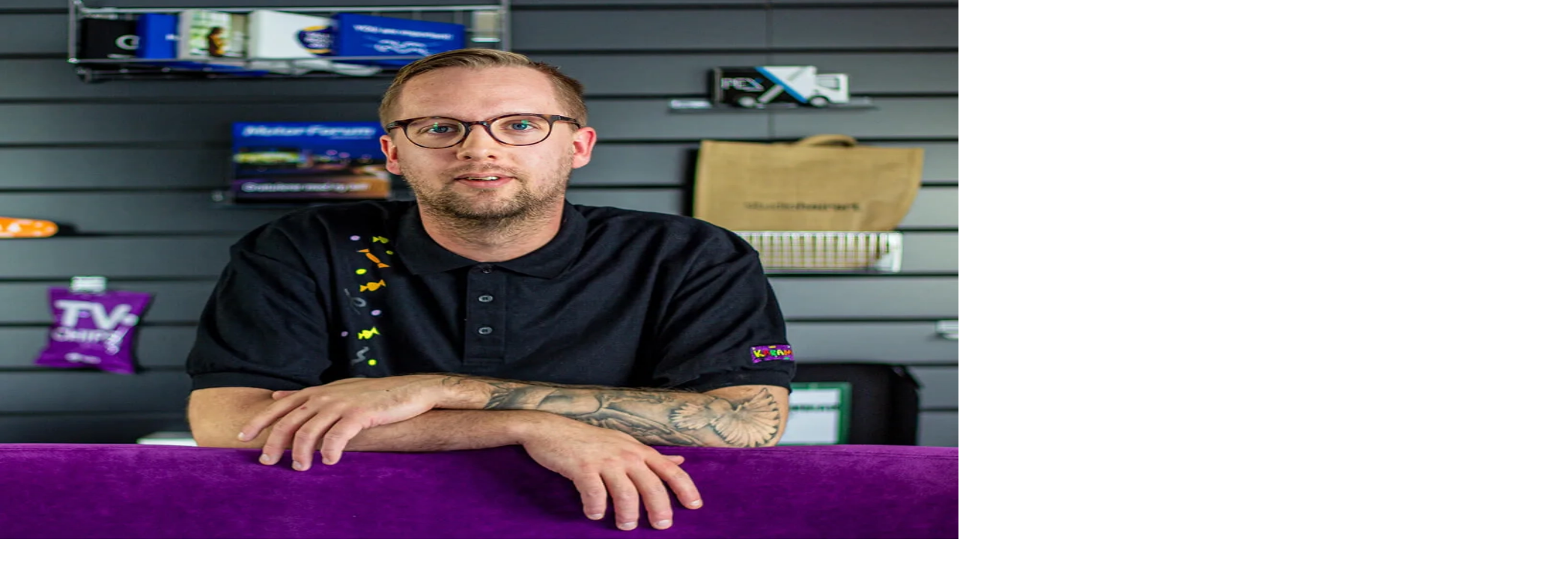

--- FILE ---
content_type: text/html; charset=utf-8
request_url: https://www.karamello.com/retail-quote/42
body_size: 36254
content:
<!DOCTYPE html><html lang="sv" class="__variable_9a8899"><head><meta charSet="utf-8"/><meta name="viewport" content="width=device-width, initial-scale=1"/><link rel="stylesheet" href="/_next/static/css/38dcf29183ab5877.css" data-precedence="next"/><link rel="stylesheet" href="/_next/static/css/fa3e92ccd5378ee9.css" data-precedence="next"/><link rel="preload" as="script" fetchPriority="low" href="/_next/static/chunks/webpack-c5df78e22dd2d800.js"/><script src="/_next/static/chunks/1a7e3d17-5d1db4f52d423747.js" async=""></script><script src="/_next/static/chunks/3876-22bed273ad846d2c.js" async=""></script><script src="/_next/static/chunks/main-app-705db9f04b2e8f08.js" async=""></script><script src="/_next/static/chunks/7142-378b5c9ddccbe6a5.js" async=""></script><script src="/_next/static/chunks/7248-cf7ab0f79bc547d4.js" async=""></script><script src="/_next/static/chunks/4376-8eccf99844aa9d25.js" async=""></script><script src="/_next/static/chunks/6399-5d255550a7895570.js" async=""></script><script src="/_next/static/chunks/1406-6c3d630725c57697.js" async=""></script><script src="/_next/static/chunks/2777-6b51dce0c66694d5.js" async=""></script><script src="/_next/static/chunks/1393-5de3386c5b6484ce.js" async=""></script><script src="/_next/static/chunks/270-ff93c8f047124c94.js" async=""></script><script src="/_next/static/chunks/4081-923d4bdb156f09a6.js" async=""></script><script src="/_next/static/chunks/3742-0bcd79d8e7bbeacc.js" async=""></script><script src="/_next/static/chunks/4944-40a8bbe52f4af85f.js" async=""></script><script src="/_next/static/chunks/2235-0545e31eba0ce0ce.js" async=""></script><script src="/_next/static/chunks/app/(frontend)/layout-c528f617e0fb4d02.js" async=""></script><script src="/_next/static/chunks/9182-a32ce358040e595c.js" async=""></script><script src="/_next/static/chunks/3910-ba3a4bc98c8c6dac.js" async=""></script><script src="/_next/static/chunks/app/(frontend)/%5B...slugs%5D/page-f83fdee8c8f7d24b.js" async=""></script><link rel="preload" href="https://www.googletagmanager.com/gtm.js?id=GTM-WC3Q6JNZ" as="script"/><meta name="next-size-adjust" content=""/><meta name="google-site-verification" content="z5nJspcgpFH4lKLsfxGpVzIyl9-i5TxNurd4o3BGz0E"/><meta name="apple-mobile-web-app-title" content="Karamello"/><title>Karamello</title><link rel="manifest" href="/manifest.json"/><link rel="canonical" href="https://www.karamello.com/retail-quote/42"/><meta property="og:title" content="Karamello"/><meta property="og:url" content="https://www.karamello.com/retail-quote/42"/><meta property="og:site_name" content="Karamello.com"/><meta property="og:image" content="https://www.karamello.com/opengraphPlaceholder.png"/><meta property="og:type" content="website"/><meta name="twitter:card" content="summary_large_image"/><meta name="twitter:creator" content="@karamello"/><meta name="twitter:title" content="Karamello"/><meta name="twitter:image" content="https://www.karamello.com/opengraphPlaceholder.png"/><link rel="icon" href="/favicon.ico" type="image/x-icon" sizes="48x48"/><link rel="icon" href="/icon0.svg?07a37b033459fa1e" type="image/svg+xml" sizes="any"/><link rel="icon" href="/icon1.png?da3d38bf1d10d0ad" type="image/png" sizes="96x96"/><link rel="apple-touch-icon" href="/apple-icon.png?7ab14e4b1e7890ff" type="image/png" sizes="180x180"/><script src="/_next/static/chunks/polyfills-42372ed130431b0a.js" noModule=""></script></head><body class="bg-primary text-foreground min-h-screen font-sans data-scroll-locked:mr-0! data-scroll-locked:overflow-y-auto!"><div hidden=""><!--$--><!--/$--></div><!--$?--><template id="B:0"></template><!--/$--><div class="bg-background relative flex min-h-screen flex-col justify-between"><header class="sticky top-0 z-40 min-h-[72px] w-full bg-background text-primary-foreground shadow-md"></header><main class="flex grow flex-col items-center justify-center"><div class="container my-16 flex grow flex-col items-center justify-center bg-linear-to-b text-center"><div class="max-w-lg space-y-6"><div class="text-center"><div class="mx-auto mb-4 flex h-24 w-24 items-center justify-center rounded-full bg-primary/10"><svg xmlns="http://www.w3.org/2000/svg" width="24" height="24" viewBox="0 0 24 24" fill="none" stroke="currentColor" stroke-width="2" stroke-linecap="round" stroke-linejoin="round" class="lucide lucide-frown h-16 w-16 text-primary"><circle cx="12" cy="12" r="10"></circle><path d="M16 16s-1.5-2-4-2-4 2-4 2"></path><line x1="9" x2="9.01" y1="9" y2="9"></line><line x1="15" x2="15.01" y1="9" y2="9"></line></svg></div></div><h1 class="text-4xl font-bold text-primary">Sidan kunde inte hittas</h1><p class="mt-2! flex items-center justify-center">Låt oss få dig tillbaka på rätt spår.</p><a class="inline-flex items-center justify-center whitespace-nowrap rounded-md text-sm font-medium ring-offset-background focus-visible:outline-hidden focus-visible:ring-2 focus-visible:ring-ring focus-visible:ring-offset-2 disabled:pointer-events-none disabled:opacity-50 bg-primary text-primary-foreground hover:bg-primary/90 h-10 px-4 py-2 mt-8 transition-transform hover:scale-105 inline-flex items-center" data-slot="button" href="/">Gå till startsidan <svg xmlns="http://www.w3.org/2000/svg" width="24" height="24" viewBox="0 0 24 24" fill="none" stroke="currentColor" stroke-width="2" stroke-linecap="round" stroke-linejoin="round" class="lucide lucide-move-right ml-2 h-4 w-4"><path d="M18 8L22 12L18 16"></path><path d="M2 12H22"></path></svg></a></div><p class="sr-only">Error 404: Sidan du letar efter kunde inte hittas. Använd knappen nedan för att gå tillbaka till startsidan.</p></div><!--$--><!--/$--><section aria-label="Notifications alt+T" tabindex="-1" aria-live="polite" aria-relevant="additions text" aria-atomic="false"></section><div class="fixed bottom-0 right-0 z-29 flex w-fit flex-row-reverse items-end gap-1 p-2 md:bottom-2 md:right-2 md:gap-2"><div class="relative shrink-0 cursor-pointer overflow-hidden rounded-full border border-primary shadow-md transition-all duration-500 scale-75 opacity-0 h-12 w-12 md:h-16 md:w-16"><div class="object-cover"><picture class=""><img alt="Kevin Karamello" loading="lazy" decoding="async" data-nimg="fill" class="" style="position:absolute;height:100%;width:100%;left:0;top:0;right:0;bottom:0;color:transparent" sizes="(max-width: 1920px) 3840w, (max-width: 1536px) 3072w, (max-width: 1280px) 2560w, (max-width: 1024px) 2048w, (max-width: 768px) 1536w, (max-width: 640px) 1280w" srcSet="/_next/image?url=https%3A%2F%2Fwww.karamello.com%2Fapi%2Fmedia%2Ffile%2FKevin%2520A.webp%3F2025-01-30T08%3A58%3A34.791Z&amp;w=16&amp;q=100 16w, /_next/image?url=https%3A%2F%2Fwww.karamello.com%2Fapi%2Fmedia%2Ffile%2FKevin%2520A.webp%3F2025-01-30T08%3A58%3A34.791Z&amp;w=32&amp;q=100 32w, /_next/image?url=https%3A%2F%2Fwww.karamello.com%2Fapi%2Fmedia%2Ffile%2FKevin%2520A.webp%3F2025-01-30T08%3A58%3A34.791Z&amp;w=48&amp;q=100 48w, /_next/image?url=https%3A%2F%2Fwww.karamello.com%2Fapi%2Fmedia%2Ffile%2FKevin%2520A.webp%3F2025-01-30T08%3A58%3A34.791Z&amp;w=64&amp;q=100 64w, /_next/image?url=https%3A%2F%2Fwww.karamello.com%2Fapi%2Fmedia%2Ffile%2FKevin%2520A.webp%3F2025-01-30T08%3A58%3A34.791Z&amp;w=96&amp;q=100 96w, /_next/image?url=https%3A%2F%2Fwww.karamello.com%2Fapi%2Fmedia%2Ffile%2FKevin%2520A.webp%3F2025-01-30T08%3A58%3A34.791Z&amp;w=128&amp;q=100 128w, /_next/image?url=https%3A%2F%2Fwww.karamello.com%2Fapi%2Fmedia%2Ffile%2FKevin%2520A.webp%3F2025-01-30T08%3A58%3A34.791Z&amp;w=256&amp;q=100 256w, /_next/image?url=https%3A%2F%2Fwww.karamello.com%2Fapi%2Fmedia%2Ffile%2FKevin%2520A.webp%3F2025-01-30T08%3A58%3A34.791Z&amp;w=384&amp;q=100 384w, /_next/image?url=https%3A%2F%2Fwww.karamello.com%2Fapi%2Fmedia%2Ffile%2FKevin%2520A.webp%3F2025-01-30T08%3A58%3A34.791Z&amp;w=640&amp;q=100 640w, /_next/image?url=https%3A%2F%2Fwww.karamello.com%2Fapi%2Fmedia%2Ffile%2FKevin%2520A.webp%3F2025-01-30T08%3A58%3A34.791Z&amp;w=750&amp;q=100 750w, /_next/image?url=https%3A%2F%2Fwww.karamello.com%2Fapi%2Fmedia%2Ffile%2FKevin%2520A.webp%3F2025-01-30T08%3A58%3A34.791Z&amp;w=828&amp;q=100 828w, /_next/image?url=https%3A%2F%2Fwww.karamello.com%2Fapi%2Fmedia%2Ffile%2FKevin%2520A.webp%3F2025-01-30T08%3A58%3A34.791Z&amp;w=1080&amp;q=100 1080w, /_next/image?url=https%3A%2F%2Fwww.karamello.com%2Fapi%2Fmedia%2Ffile%2FKevin%2520A.webp%3F2025-01-30T08%3A58%3A34.791Z&amp;w=1200&amp;q=100 1200w, /_next/image?url=https%3A%2F%2Fwww.karamello.com%2Fapi%2Fmedia%2Ffile%2FKevin%2520A.webp%3F2025-01-30T08%3A58%3A34.791Z&amp;w=1920&amp;q=100 1920w, /_next/image?url=https%3A%2F%2Fwww.karamello.com%2Fapi%2Fmedia%2Ffile%2FKevin%2520A.webp%3F2025-01-30T08%3A58%3A34.791Z&amp;w=2048&amp;q=100 2048w, /_next/image?url=https%3A%2F%2Fwww.karamello.com%2Fapi%2Fmedia%2Ffile%2FKevin%2520A.webp%3F2025-01-30T08%3A58%3A34.791Z&amp;w=3840&amp;q=100 3840w" src="/_next/image?url=https%3A%2F%2Fwww.karamello.com%2Fapi%2Fmedia%2Ffile%2FKevin%2520A.webp%3F2025-01-30T08%3A58%3A34.791Z&amp;w=3840&amp;q=100"/></picture></div></div><div class="max-w-[25rem] rounded-md border border-border bg-card p-2 shadow-md transition-all duration-500 md:p-4 translate-y-4 opacity-0"><div class="flex items-center justify-between gap-2"><h3 class="text-sm font-semibold md:text-base">Hej, mitt namn är Kevin!</h3><button class="rounded-sm p-1 hover:bg-muted" aria-label="Stäng"><svg xmlns="http://www.w3.org/2000/svg" width="24" height="24" viewBox="0 0 24 24" fill="none" stroke="currentColor" stroke-width="2" stroke-linecap="round" stroke-linejoin="round" class="lucide lucide-x h-4 w-4"><path d="M18 6 6 18"></path><path d="m6 6 12 12"></path></svg></button></div><p class="mt-0.5! text-xs md:text-sm">Jag eller någon av mina kollegor hjälper dig mer än gärna. Du når oss på: <!-- --> <a class="font-medium text-primary" href="/cdn-cgi/l/email-protection#234a4d454c63484251424e464f4f4c0d404c4e"><span class="__cf_email__" data-cfemail="127b7c747d52797360737f777e7e7d3c717d7f">[email&#160;protected]</span></a></p></div></div></main><div class="bg-left-center my-2 h-[5rem] w-full bg-[length:33.6rem_5rem] bg-repeat-x md:my-4 md:h-[8rem] md:bg-[length:53.8rem_8rem]" style="background-image:url(/before-footer.png)"></div><div class="bg-primary text-primary-foreground"><div class="container pb-8 pt-12"><div class="flex w-full flex-wrap justify-between gap-8"><div class="flex flex-1 flex-row flex-wrap gap-x-16 gap-y-8"><div class="w-auto"><h3 class="text-lg font-bold">Våra produkter</h3><div class="mt-2 flex flex-col gap-2"><a target="_self" class="origin-left text-base transition-all duration-300 hover:rotate-1 hover:scale-105" href="/reklamgodis">Reklamgodis</a><a target="_self" class="origin-left text-base transition-all duration-300 hover:rotate-1 hover:scale-105" href="/sasong/alla-hjartans-dag">Alla hjärtans dag</a><a target="_self" class="origin-left text-base transition-all duration-300 hover:rotate-1 hover:scale-105" href="/sasong/paskgavor">Påskgåvor</a><a target="_self" class="origin-left text-base transition-all duration-300 hover:rotate-1 hover:scale-105" href="/sasong/julgavor">Julgåvor</a><a target="_self" class="origin-left text-base transition-all duration-300 hover:rotate-1 hover:scale-105" href="/sasong/sommargavor">Sommargåva</a><a target="_self" class="origin-left text-base transition-all duration-300 hover:rotate-1 hover:scale-105" href="/kataloger">Kataloger</a><a target="_self" class="origin-left text-base transition-all duration-300 hover:rotate-1 hover:scale-105" href="/bildbank">Bildbank</a></div></div><div class="w-auto"><h3 class="text-lg font-bold">Om Karamello</h3><div class="mt-2 flex flex-col gap-2"><a target="_self" class="origin-left text-base transition-all duration-300 hover:rotate-1 hover:scale-105" href="/om-oss/kontakt">Kontakt</a><a target="_self" class="origin-left text-base transition-all duration-300 hover:rotate-1 hover:scale-105" href="/om-oss">Om oss</a><a target="_self" class="origin-left text-base transition-all duration-300 hover:rotate-1 hover:scale-105" href="/om-oss/jobba-hos-oss">Jobba hos oss</a></div></div><div class="w-auto"><h3 class="text-lg font-bold">Villkor</h3><div class="mt-2 flex flex-col gap-2"><a target="_self" class="origin-left text-base transition-all duration-300 hover:rotate-1 hover:scale-105" href="/om-oss/miljo">Miljöpolicy</a><a target="_self" class="origin-left text-base transition-all duration-300 hover:rotate-1 hover:scale-105" href="/om-oss/sekretess">Sekretess</a></div></div></div><div class="w-full lg:max-w-[25rem]"><div class="w-full"><h3 class="mb-2 text-lg font-medium">Prenumerera på vårt nyhetsbrev</h3><form id="rule-optin-form" class="flex w-full flex-col items-center gap-2 md:flex-row" action="https://app.rule.io/subscriber-form/subscriber" method="POST"><input type="hidden" name="tags[]" value="135201"/><input type="hidden" name="token" value="744f1ade-1600f51-44a3cdb-678aad9-ca59041-72c"/><input type="hidden" name="language" value="111"/><label class="rulemailer-email-check hidden">Are you a machine?</label><input type="checkbox" class="rulemailer-email-check hidden" tabindex="-1" autoComplete="off" name="email_field" value="1"/><div data-slot="form-item" class="grid gap-2 w-full text-foreground"><input data-slot="form-control" class="file:text-foreground placeholder:text-muted-foreground selection:bg-primary selection:text-primary-foreground dark:bg-input/30 border-input h-9 w-full min-w-0 rounded-md border bg-transparent px-3 py-1 text-base shadow-xs transition-[color,box-shadow] outline-none file:inline-flex file:h-7 file:border-0 file:bg-transparent file:text-sm file:font-medium disabled:pointer-events-none disabled:cursor-not-allowed disabled:opacity-50 md:text-sm focus-visible:border-ring focus-visible:ring-ring/50 focus-visible:ring-[3px] aria-invalid:ring-destructive/20 dark:aria-invalid:ring-destructive/40 aria-invalid:border-destructive" placeholder="E-post" id="_R_6kpbivb_-form-item" aria-describedby="_R_6kpbivb_-form-item-description" aria-invalid="false" name="rule_email" value=""/></div><button data-slot="button" class="inline-flex items-center justify-center whitespace-nowrap rounded-md text-sm font-medium ring-offset-background transition-colors focus-visible:outline-hidden focus-visible:ring-2 focus-visible:ring-ring focus-visible:ring-offset-2 disabled:pointer-events-none disabled:opacity-50 border border-input bg-background hover:bg-accent hover:text-accent-foreground h-10 px-4 py-2 g-recaptcha w-full shrink-0 text-foreground md:w-auto" type="submit" data-sitekey="6LfbPnAUAAAAACqfb_YCtJi7RY0WkK-1T4b9cUO8" data-callback="submitRuleOptin">Prenumerera</button></form><script data-cfasync="false" src="/cdn-cgi/scripts/5c5dd728/cloudflare-static/email-decode.min.js"></script><script>
            function submitRuleOptin(token) {
              document.getElementById("rule-optin-form").submit();
            }
          </script></div></div></div></div><div class="w-full pt-6 pb-12"><div class="container flex items-center justify-between"><div class="flex flex-col gap-2"><a href="/"><img alt="logo" loading="lazy" width="110" height="48" decoding="async" data-nimg="1" class="h-12 w-auto" style="color:transparent" srcSet="/_next/image?url=%2Flogo.png&amp;w=128&amp;q=75 1x, /_next/image?url=%2Flogo.png&amp;w=256&amp;q=75 2x" src="/_next/image?url=%2Flogo.png&amp;w=256&amp;q=75"/></a><span class="text-xs text-primary-foreground">© 2025 Karamello Sverige Aktiebolag</span></div><div class="flex gap-2"><a href="https://www.facebook.com/Karamello-Den-Goda-Reklamen"><img alt="facebook" loading="lazy" width="40" height="40" decoding="async" data-nimg="1" class="h-10 w-10 transition-all duration-300 hover:scale-110" style="color:transparent" srcSet="/_next/image?url=%2Fsocials%2Ffacebook.png&amp;w=48&amp;q=75 1x, /_next/image?url=%2Fsocials%2Ffacebook.png&amp;w=96&amp;q=75 2x" src="/_next/image?url=%2Fsocials%2Ffacebook.png&amp;w=96&amp;q=75"/></a><a href="https://www.instagram.com/karamello_dengodareklamen/"><img alt="instagram" loading="lazy" width="40" height="40" decoding="async" data-nimg="1" class="h-10 w-10 transition-all duration-300 hover:scale-110" style="color:transparent" srcSet="/_next/image?url=%2Fsocials%2Finstagram.png&amp;w=48&amp;q=75 1x, /_next/image?url=%2Fsocials%2Finstagram.png&amp;w=96&amp;q=75 2x" src="/_next/image?url=%2Fsocials%2Finstagram.png&amp;w=96&amp;q=75"/></a><a href="https://www.linkedin.com/company/karamello-sverige-ab"><img alt="linkedin" loading="lazy" width="40" height="40" decoding="async" data-nimg="1" class="h-10 w-10 transition-all duration-300 hover:scale-110" style="color:transparent" srcSet="/_next/image?url=%2Fsocials%2Flinkedin.png&amp;w=48&amp;q=75 1x, /_next/image?url=%2Fsocials%2Flinkedin.png&amp;w=96&amp;q=75 2x" src="/_next/image?url=%2Fsocials%2Flinkedin.png&amp;w=96&amp;q=75"/></a></div></div></div></div></div><script>requestAnimationFrame(function(){$RT=performance.now()});</script><script src="/_next/static/chunks/webpack-c5df78e22dd2d800.js" id="_R_" async=""></script><div hidden id="S:0"><style>
#nprogress {
  pointer-events: none;
}

#nprogress .bar {
  background: var(--progress-bar-color);

  position: fixed;
  z-index: 99999;
  top: 0;
  left: 0;

  width: 100%;
  height: var(--progress-bar-height);
}

/* Fancy blur effect */
#nprogress .peg {
  display: block;
  position: absolute;
  right: 0px;
  width: 100px;
  height: 100%;
  box-shadow: 0 0 10px var(--progress-bar-color), 0 0 5px var(--progress-bar-color);
  opacity: 1.0;

  -webkit-transform: rotate(3deg) translate(0px, -4px);
      -ms-transform: rotate(3deg) translate(0px, -4px);
          transform: rotate(3deg) translate(0px, -4px);
}

/* Remove these to get rid of the spinner */
#nprogress .spinner {
  display: block;
  position: fixed;
  z-index: 1031;
  top: 15px;
  bottom: auto;
  right: 15px;
  left: auto;
}

#nprogress .spinner-icon {
  width: 18px;
  height: 18px;
  box-sizing: border-box;

  border: solid 2px transparent;
  border-top-color: var(--progress-bar-color);
  border-left-color: var(--progress-bar-color);
  border-radius: 50%;

  -webkit-animation: nprogress-spinner 400ms linear infinite;
          animation: nprogress-spinner 400ms linear infinite;
}

.nprogress-custom-parent {
  overflow: hidden;
  position: relative;
}

.nprogress-custom-parent #nprogress .spinner,
.nprogress-custom-parent #nprogress .bar {
  position: absolute;
}

@-webkit-keyframes nprogress-spinner {
  0%   { -webkit-transform: rotate(0deg); }
  100% { -webkit-transform: rotate(360deg); }
}
@keyframes nprogress-spinner {
  0%   { transform: rotate(0deg); }
  100% { transform: rotate(360deg); }
}
</style></div><script>$RB=[];$RV=function(a){$RT=performance.now();for(var b=0;b<a.length;b+=2){var c=a[b],e=a[b+1];null!==e.parentNode&&e.parentNode.removeChild(e);var f=c.parentNode;if(f){var g=c.previousSibling,h=0;do{if(c&&8===c.nodeType){var d=c.data;if("/$"===d||"/&"===d)if(0===h)break;else h--;else"$"!==d&&"$?"!==d&&"$~"!==d&&"$!"!==d&&"&"!==d||h++}d=c.nextSibling;f.removeChild(c);c=d}while(c);for(;e.firstChild;)f.insertBefore(e.firstChild,c);g.data="$";g._reactRetry&&requestAnimationFrame(g._reactRetry)}}a.length=0};
$RC=function(a,b){if(b=document.getElementById(b))(a=document.getElementById(a))?(a.previousSibling.data="$~",$RB.push(a,b),2===$RB.length&&("number"!==typeof $RT?requestAnimationFrame($RV.bind(null,$RB)):(a=performance.now(),setTimeout($RV.bind(null,$RB),2300>a&&2E3<a?2300-a:$RT+300-a)))):b.parentNode.removeChild(b)};$RC("B:0","S:0")</script><script>(self.__next_f=self.__next_f||[]).push([0])</script><script>self.__next_f.push([1,"1:\"$Sreact.fragment\"\n2:I[16671,[],\"\"]\n3:I[93251,[],\"\"]\n6:I[94390,[],\"OutletBoundary\"]\n8:I[26699,[],\"AsyncMetadataOutlet\"]\na:I[94390,[],\"ViewportBoundary\"]\nc:I[94390,[],\"MetadataBoundary\"]\nd:\"$Sreact.suspense\"\nf:I[50597,[],\"\"]\n10:I[30574,[\"7142\",\"static/chunks/7142-378b5c9ddccbe6a5.js\",\"7248\",\"static/chunks/7248-cf7ab0f79bc547d4.js\",\"4376\",\"static/chunks/4376-8eccf99844aa9d25.js\",\"6399\",\"static/chunks/6399-5d255550a7895570.js\",\"1406\",\"static/chunks/1406-6c3d630725c57697.js\",\"2777\",\"static/chunks/2777-6b51dce0c66694d5.js\",\"1393\",\"static/chunks/1393-5de3386c5b6484ce.js\",\"270\",\"static/chunks/270-ff93c8f047124c94.js\",\"4081\",\"static/chunks/4081-923d4bdb156f09a6.js\",\"3742\",\"static/chunks/3742-0bcd79d8e7bbeacc.js\",\"4944\",\"static/chunks/4944-40a8bbe52f4af85f.js\",\"2235\",\"static/chunks/2235-0545e31eba0ce0ce.js\",\"9559\",\"static/chunks/app/(frontend)/layout-c528f617e0fb4d02.js\"],\"GoogleTagManager\"]\n12:I[52734,[\"7142\",\"static/chunks/7142-378b5c9ddccbe6a5.js\",\"7248\",\"static/chunks/7248-cf7ab0f79bc547d4.js\",\"4376\",\"static/chunks/4376-8eccf99844aa9d25.js\",\"6399\",\"static/chunks/6399-5d255550a7895570.js\",\"1406\",\"static/chunks/1406-6c3d630725c57697.js\",\"2777\",\"static/chunks/2777-6b51dce0c66694d5.js\",\"1393\",\"static/chunks/1393-5de3386c5b6484ce.js\",\"270\",\"static/chunks/270-ff93c8f047124c94.js\",\"4081\",\"static/chunks/4081-923d4bdb156f09a6.js\",\"3742\",\"static/chunks/3742-0bcd79d8e7bbeacc.js\",\"4944\",\"static/chunks/4944-40a8bbe52f4af85f.js\",\"2235\",\"static/chunks/2235-0545e31eba0ce0ce.js\",\"9559\",\"static/chunks/app/(frontend)/layout-c528f617e0fb4d02.js\"],\"default\"]\n14:I[60593,[\"7142\",\"static/chunks/7142-378b5c9ddccbe6a5.js\",\"7248\",\"static/chunks/7248-cf7ab0f79bc547d4.js\",\"4376\",\"static/chunks/4376-8eccf99844aa9d25.js\",\"6399\",\"static/chunks/6399-5d255550a7895570.js\",\"1406\",\"static/chunks/1406-6c3d630725c57697.js\",\"2777\",\"static/chunks/2777-6b51dce0c66694d5.js\",\"1393\",\"static/chunks/1393-5de3386c5b6484ce.js\",\"270\",\"static/chunks/270-ff93c8f047124c94.js\",\"4081\",\"static/chunks/4081-923d4bdb156f09a6.js\",\"3742\",\"static/chunks/3742-0bcd79d8e7bbeacc.j"])</script><script>self.__next_f.push([1,"s\",\"4944\",\"static/chunks/4944-40a8bbe52f4af85f.js\",\"2235\",\"static/chunks/2235-0545e31eba0ce0ce.js\",\"9559\",\"static/chunks/app/(frontend)/layout-c528f617e0fb4d02.js\"],\"Providers\"]\n15:I[67744,[\"7142\",\"static/chunks/7142-378b5c9ddccbe6a5.js\",\"7248\",\"static/chunks/7248-cf7ab0f79bc547d4.js\",\"4376\",\"static/chunks/4376-8eccf99844aa9d25.js\",\"6399\",\"static/chunks/6399-5d255550a7895570.js\",\"1406\",\"static/chunks/1406-6c3d630725c57697.js\",\"2777\",\"static/chunks/2777-6b51dce0c66694d5.js\",\"1393\",\"static/chunks/1393-5de3386c5b6484ce.js\",\"270\",\"static/chunks/270-ff93c8f047124c94.js\",\"4081\",\"static/chunks/4081-923d4bdb156f09a6.js\",\"3742\",\"static/chunks/3742-0bcd79d8e7bbeacc.js\",\"4944\",\"static/chunks/4944-40a8bbe52f4af85f.js\",\"2235\",\"static/chunks/2235-0545e31eba0ce0ce.js\",\"9559\",\"static/chunks/app/(frontend)/layout-c528f617e0fb4d02.js\"],\"LivePreviewListener\"]\n17:I[7142,[\"7142\",\"static/chunks/7142-378b5c9ddccbe6a5.js\",\"7248\",\"static/chunks/7248-cf7ab0f79bc547d4.js\",\"6399\",\"static/chunks/6399-5d255550a7895570.js\",\"1406\",\"static/chunks/1406-6c3d630725c57697.js\",\"9182\",\"static/chunks/9182-a32ce358040e595c.js\",\"3910\",\"static/chunks/3910-ba3a4bc98c8c6dac.js\",\"6583\",\"static/chunks/app/(frontend)/%5B...slugs%5D/page-f83fdee8c8f7d24b.js\"],\"\"]\n18:I[28845,[\"7142\",\"static/chunks/7142-378b5c9ddccbe6a5.js\",\"7248\",\"static/chunks/7248-cf7ab0f79bc547d4.js\",\"4376\",\"static/chunks/4376-8eccf99844aa9d25.js\",\"6399\",\"static/chunks/6399-5d255550a7895570.js\",\"1406\",\"static/chunks/1406-6c3d630725c57697.js\",\"2777\",\"static/chunks/2777-6b51dce0c66694d5.js\",\"1393\",\"static/chunks/1393-5de3386c5b6484ce.js\",\"270\",\"static/chunks/270-ff93c8f047124c94.js\",\"4081\",\"static/chunks/4081-923d4bdb156f09a6.js\",\"3742\",\"static/chunks/3742-0bcd79d8e7bbeacc.js\",\"4944\",\"static/chunks/4944-40a8bbe52f4af85f.js\",\"2235\",\"static/chunks/2235-0545e31eba0ce0ce.js\",\"9559\",\"static/chunks/app/(frontend)/layout-c528f617e0fb4d02.js\"],\"Toaster\"]\n1a:I[93398,[\"7142\",\"static/chunks/7142-378b5c9ddccbe6a5.js\",\"7248\",\"static/chunks/7248-cf7ab0f79bc547d4.js\",\"4376\",\"static/chunks/4376-8eccf99844aa9d2"])</script><script>self.__next_f.push([1,"5.js\",\"6399\",\"static/chunks/6399-5d255550a7895570.js\",\"1406\",\"static/chunks/1406-6c3d630725c57697.js\",\"2777\",\"static/chunks/2777-6b51dce0c66694d5.js\",\"1393\",\"static/chunks/1393-5de3386c5b6484ce.js\",\"270\",\"static/chunks/270-ff93c8f047124c94.js\",\"4081\",\"static/chunks/4081-923d4bdb156f09a6.js\",\"3742\",\"static/chunks/3742-0bcd79d8e7bbeacc.js\",\"4944\",\"static/chunks/4944-40a8bbe52f4af85f.js\",\"2235\",\"static/chunks/2235-0545e31eba0ce0ce.js\",\"9559\",\"static/chunks/app/(frontend)/layout-c528f617e0fb4d02.js\"],\"default\"]\n1c:I[48121,[\"7142\",\"static/chunks/7142-378b5c9ddccbe6a5.js\",\"7248\",\"static/chunks/7248-cf7ab0f79bc547d4.js\",\"4376\",\"static/chunks/4376-8eccf99844aa9d25.js\",\"6399\",\"static/chunks/6399-5d255550a7895570.js\",\"1406\",\"static/chunks/1406-6c3d630725c57697.js\",\"2777\",\"static/chunks/2777-6b51dce0c66694d5.js\",\"1393\",\"static/chunks/1393-5de3386c5b6484ce.js\",\"270\",\"static/chunks/270-ff93c8f047124c94.js\",\"4081\",\"static/chunks/4081-923d4bdb156f09a6.js\",\"3742\",\"static/chunks/3742-0bcd79d8e7bbeacc.js\",\"4944\",\"static/chunks/4944-40a8bbe52f4af85f.js\",\"2235\",\"static/chunks/2235-0545e31eba0ce0ce.js\",\"9559\",\"static/chunks/app/(frontend)/layout-c528f617e0fb4d02.js\"],\"default\"]\n1d:I[35792,[\"7142\",\"static/chunks/7142-378b5c9ddccbe6a5.js\",\"7248\",\"static/chunks/7248-cf7ab0f79bc547d4.js\",\"4376\",\"static/chunks/4376-8eccf99844aa9d25.js\",\"6399\",\"static/chunks/6399-5d255550a7895570.js\",\"1406\",\"static/chunks/1406-6c3d630725c57697.js\",\"2777\",\"static/chunks/2777-6b51dce0c66694d5.js\",\"1393\",\"static/chunks/1393-5de3386c5b6484ce.js\",\"270\",\"static/chunks/270-ff93c8f047124c94.js\",\"4081\",\"static/chunks/4081-923d4bdb156f09a6.js\",\"3742\",\"static/chunks/3742-0bcd79d8e7bbeacc.js\",\"4944\",\"static/chunks/4944-40a8bbe52f4af85f.js\",\"2235\",\"static/chunks/2235-0545e31eba0ce0ce.js\",\"9559\",\"static/chunks/app/(frontend)/layout-c528f617e0fb4d02.js\"],\"default\"]\n1e:I[59115,[\"7142\",\"static/chunks/7142-378b5c9ddccbe6a5.js\",\"7248\",\"static/chunks/7248-cf7ab0f79bc547d4.js\",\"6399\",\"static/chunks/6399-5d255550a7895570.js\",\"1406\",\"static/chunks/1406-6c3d630725c57697.js\",\"9182"])</script><script>self.__next_f.push([1,"\",\"static/chunks/9182-a32ce358040e595c.js\",\"3910\",\"static/chunks/3910-ba3a4bc98c8c6dac.js\",\"6583\",\"static/chunks/app/(frontend)/%5B...slugs%5D/page-f83fdee8c8f7d24b.js\"],\"Image\"]\n:HL[\"/_next/static/media/93f479601ee12b01-s.p.woff2\",\"font\",{\"crossOrigin\":\"\",\"type\":\"font/woff2\"}]\n:HL[\"/_next/static/css/38dcf29183ab5877.css\",\"style\"]\n:HL[\"/_next/static/css/fa3e92ccd5378ee9.css\",\"style\"]\n"])</script><script>self.__next_f.push([1,"0:{\"P\":null,\"b\":\"RCT8zCYsWnOzPy6Ri3RTZ\",\"p\":\"\",\"c\":[\"\",\"retail-quote\",\"42\"],\"i\":false,\"f\":[[[\"\",{\"children\":[\"(frontend)\",{\"children\":[[\"slugs\",\"retail-quote/42\",\"c\"],{\"children\":[\"__PAGE__\",{}]}]},\"$undefined\",\"$undefined\",true]}],[\"\",[\"$\",\"$1\",\"c\",{\"children\":[null,[\"$\",\"$L2\",null,{\"parallelRouterKey\":\"children\",\"error\":\"$undefined\",\"errorStyles\":\"$undefined\",\"errorScripts\":\"$undefined\",\"template\":[\"$\",\"$L3\",null,{}],\"templateStyles\":\"$undefined\",\"templateScripts\":\"$undefined\",\"notFound\":[[[\"$\",\"title\",null,{\"children\":\"404: This page could not be found.\"}],[\"$\",\"div\",null,{\"style\":{\"fontFamily\":\"system-ui,\\\"Segoe UI\\\",Roboto,Helvetica,Arial,sans-serif,\\\"Apple Color Emoji\\\",\\\"Segoe UI Emoji\\\"\",\"height\":\"100vh\",\"textAlign\":\"center\",\"display\":\"flex\",\"flexDirection\":\"column\",\"alignItems\":\"center\",\"justifyContent\":\"center\"},\"children\":[\"$\",\"div\",null,{\"children\":[[\"$\",\"style\",null,{\"dangerouslySetInnerHTML\":{\"__html\":\"body{color:#000;background:#fff;margin:0}.next-error-h1{border-right:1px solid rgba(0,0,0,.3)}@media (prefers-color-scheme:dark){body{color:#fff;background:#000}.next-error-h1{border-right:1px solid rgba(255,255,255,.3)}}\"}}],[\"$\",\"h1\",null,{\"className\":\"next-error-h1\",\"style\":{\"display\":\"inline-block\",\"margin\":\"0 20px 0 0\",\"padding\":\"0 23px 0 0\",\"fontSize\":24,\"fontWeight\":500,\"verticalAlign\":\"top\",\"lineHeight\":\"49px\"},\"children\":404}],[\"$\",\"div\",null,{\"style\":{\"display\":\"inline-block\"},\"children\":[\"$\",\"h2\",null,{\"style\":{\"fontSize\":14,\"fontWeight\":400,\"lineHeight\":\"49px\",\"margin\":0},\"children\":\"This page could not be found.\"}]}]]}]}]],[]],\"forbidden\":\"$undefined\",\"unauthorized\":\"$undefined\"}]]}],{\"children\":[\"(frontend)\",[\"$\",\"$1\",\"c\",{\"children\":[[[\"$\",\"link\",\"0\",{\"rel\":\"stylesheet\",\"href\":\"/_next/static/css/38dcf29183ab5877.css\",\"precedence\":\"next\",\"crossOrigin\":\"$undefined\",\"nonce\":\"$undefined\"}],[\"$\",\"link\",\"1\",{\"rel\":\"stylesheet\",\"href\":\"/_next/static/css/fa3e92ccd5378ee9.css\",\"precedence\":\"next\",\"crossOrigin\":\"$undefined\",\"nonce\":\"$undefined\"}]],\"$L4\"]}],{\"children\":[[\"slugs\",\"retail-quote/42\",\"c\"],[\"$\",\"$1\",\"c\",{\"children\":[null,[\"$\",\"$L2\",null,{\"parallelRouterKey\":\"children\",\"error\":\"$undefined\",\"errorStyles\":\"$undefined\",\"errorScripts\":\"$undefined\",\"template\":[\"$\",\"$L3\",null,{}],\"templateStyles\":\"$undefined\",\"templateScripts\":\"$undefined\",\"notFound\":\"$undefined\",\"forbidden\":\"$undefined\",\"unauthorized\":\"$undefined\"}]]}],{\"children\":[\"__PAGE__\",[\"$\",\"$1\",\"c\",{\"children\":[\"$L5\",null,[\"$\",\"$L6\",null,{\"children\":[\"$L7\",[\"$\",\"$L8\",null,{\"promise\":\"$@9\"}]]}]]}],{},null,false]},null,false]},null,false]},null,false],[\"$\",\"$1\",\"h\",{\"children\":[null,[[\"$\",\"$La\",null,{\"children\":\"$Lb\"}],[\"$\",\"meta\",null,{\"name\":\"next-size-adjust\",\"content\":\"\"}]],[\"$\",\"$Lc\",null,{\"children\":[\"$\",\"div\",null,{\"hidden\":true,\"children\":[\"$\",\"$d\",null,{\"fallback\":null,\"children\":\"$Le\"}]}]}]]}],false]],\"m\":\"$undefined\",\"G\":[\"$f\",[]],\"s\":false,\"S\":false}\n"])</script><script>self.__next_f.push([1,"4:[\"$\",\"html\",null,{\"lang\":\"sv\",\"suppressHydrationWarning\":true,\"className\":\"__variable_9a8899\",\"children\":[[\"$\",\"$L10\",null,{\"gtmId\":\"GTM-WC3Q6JNZ\"}],[\"$\",\"head\",null,{\"children\":[[\"$\",\"meta\",null,{\"name\":\"google-site-verification\",\"content\":\"z5nJspcgpFH4lKLsfxGpVzIyl9-i5TxNurd4o3BGz0E\"}],[\"$\",\"meta\",null,{\"name\":\"apple-mobile-web-app-title\",\"content\":\"Karamello\"}]]}],[\"$\",\"body\",null,{\"className\":\"bg-primary text-foreground min-h-screen font-sans data-scroll-locked:mr-0! data-scroll-locked:overflow-y-auto!\",\"children\":\"$L11\"}]]}]\n"])</script><script>self.__next_f.push([1,"11:[\"$\",\"$L12\",null,{\"locale\":\"sv\",\"now\":\"$D2025-12-01T20:49:08.832Z\",\"timeZone\":\"UTC\",\"messages\":{\"globals\":{\"loading\":\"Laddar\",\"login\":\"Logga in\",\"logging-in\":\"Loggar in...\",\"click-here\":\"Klicka här\",\"email\":\"E-post\",\"error\":\"Ett fel uppstod\",\"something-went-wrong\":\"Något gick fel, vänligen försök igen.\",\"quantity\":\"Antal\",\"company\":\"Företag\",\"go-home\":\"Gå till startsidan\",\"placeholder\":\"platshållare\",\"password\":\"Lösenord\"},\"search\":{\"title\":\"Sök\",\"placeholder\":\"Sök efter produkter\",\"no-results-found\":\"Inga resultat hittades.\"},\"newsletter\":{\"title\":\"Prenumerera på vårt nyhetsbrev\",\"description\":\"Håll dig uppdaterad med våra senaste nyheter och produkter\",\"email-required\":\"E-post krävs\",\"subscribe\":\"Prenumerera\",\"toast-success\":\"Vi har tagit emot din prenumeration.\",\"toast-description\":\"Du kommer snart få ett e-postmeddelande med en bekräftelse.\",\"sign-up\":{\"success\":{\"title\":\"Registreringen lyckades!\",\"description\":\"Tack för att du registrerade dig till vårt nyhetsbrev.\",\"message\":\"Du kommer snart att få ett bekräftelsemail.\",\"screen-reader\":\"Registreringen lyckades. Använd knappen nedan för att gå till startsidan.\"},\"error\":{\"title\":\"Något gick fel!\",\"description\":\"Det uppstod ett problem när vi försökte registrera din e-postadress för nyhetsbrevet.\",\"message\":\"Vänligen försök igen senare eller kontakta oss om problemet kvarstår.\",\"screen-reader\":\"Ett fel uppstod under registreringen. Använd knappen nedan för att gå till startsidan.\"},\"confirmed\":{\"title\":\"Prenumerationen är bekräftad!\",\"description\":\"Din e-postadress är nu bekräftad och du är registrerad för vårt nyhetsbrev.\",\"screen-reader\":\"Prenumerationen är bekräftad. Använd knappen nedan för att gå till startsidan.\"}}},\"cookie-consent\":{\"title\":\"Vi värdesätter din integritet\",\"description\":\"Vi använder cookies för att förbättra din surfupplevelse, visa personligt anpassade annonser eller innehåll och analysera vår trafik. Genom att klicka på \\\"Acceptera alla\\\" samtycker du till vår användning av cookies.\",\"preferences\":\"Inställningar\",\"accept-all\":\"Acceptera alla\",\"cookie-preferences\":\"Cookieinställningar\",\"cancel\":\"Avbryt\",\"save-preferences\":\"Spara inställningar\",\"necessary\":{\"title\":\"Nödvändiga cookies\",\"description\":\"Cookies som krävs för att webbplatsen ska fungera korrekt.\"},\"functional\":{\"title\":\"Funktionella cookies\",\"description\":\"Funktionella cookies hjälper till att utföra vissa funktioner som att dela innehållet på webbplatsen på sociala medieplattformar, samla in feedback och andra tredjepartsfunktioner.\"},\"analytics\":{\"title\":\"Analytiska cookies\",\"description\":\"Analytiska cookies används för att förstå hur besökare interagerar med webbplatsen. Dessa cookies hjälper till att ge information om mätvärden, antal besökare, avvisningsfrekvens, trafikkälla etc.\"},\"marketing\":{\"title\":\"Marknadsförings cookies\",\"description\":\"Marknadsförings cookies används för att visa personligt anpassade annonser eller innehåll. Dessa cookies hjälper till att ge information om mätvärden, antal besökare, avvisningsfrekvens, trafikkälla etc.\"}},\"login\":{\"forgot-password\":\"Glömt ditt lösenord?\",\"Title\":\"Partner inloggning\",\"description\":\"Logga in till ditt partnerkonto.\",\"read-more\":\"Läs mer om vårat partnerprogram\",\"already-logged-in\":\"Du är redan inloggad.\",\"error\":\"Felaktigt e-post eller lösenord.\"},\"logout\":{\"title\":\"Du har loggats ut\",\"description\":\"Du har loggats ut från ditt konto.\",\"logged-out\":\"Du har loggats ut.\"},\"account\":{\"account-information\":{\"index\":\"Kontouppgifter\",\"description\":\"Redigera dina kontouppgifter.\"},\"orders\":{\"index\":\"Mina ordrar\",\"description\":\"Visa dina ordrar.\",\"no-orders\":\"Inga ordrar hittades.\",\"no-customer\":\"Inga kund hittades.\"},\"offers\":{\"index\":\"Offerter\",\"description\":\"Visa dina offerter.\",\"no-offers\":\"Inga offerter hittades.\",\"not-authenticated\":\"Du måste vara inloggad för att se offerter.\",\"error\":\"Ett fel uppstod vid hämtning av offerter.\",\"offer-number\":\"Offertnummer\",\"status\":\"Status\",\"status-draft\":\"Utkast\",\"status-sent\":\"Skickad\",\"status-completed\":\"Genomförd\",\"created\":\"Skapad\",\"updated\":\"Uppdaterad\",\"search\":\"Sök bland offerter...\",\"create-offer\":\"Skapa offert\",\"creating-offer\":\"Skapar offert...\",\"showing\":{\"index\":\"Visar\",\"to\":\"till\",\"of\":\"av\",\"offers\":\"offerter\"}},\"offer-requests\":{\"index\":\"Offertförfrågningar\",\"description\":\"Visa och hantera offertförfrågningar.\",\"no-offer-requests\":\"Inga offertförfrågningar hittades.\",\"not-authenticated\":\"Du måste vara inloggad för att se offertförfrågningar.\",\"error\":\"Ett fel uppstod vid hämtning av offertförfrågningar.\",\"not-found\":\"Offertförfrågan hittades inte.\",\"detail-title\":\"Offertförfrågan\",\"request-id\":\"Förfrågning ID\",\"company\":\"Företag\",\"email\":\"E-post\",\"products-count\":\"Antal produkter\",\"status\":\"Status\",\"offered\":\"Offererad\",\"status-draft\":\"Utkast\",\"status-sent\":\"Skickad\",\"status-completed\":\"Genomförd\",\"created\":\"Skapad\",\"search\":\"Sök bland offertförfrågningar...\",\"products\":\"Produkter\",\"related-offers\":\"Relaterade offerter\",\"create-offer\":\"Skapa offert\",\"no-related-offers\":\"Inga relaterade offerter hittades.\",\"showing\":{\"index\":\"Visar\",\"to\":\"till\",\"of\":\"av\",\"requests\":\"förfrågningar\"}},\"addresses\":{\"index\":\"Adresser\",\"profile-picture\":{\"index\":\"Profilbild\",\"upload-image\":\"Ladda upp profilbild\",\"change-image\":\"Byt profilbild\",\"remove-image\":\"Ta bort profilbild\",\"accept\":\"Vi accepterar PNG, JPG filer. Max storlek är 5MB.\"},\"first-name\":\"Förnamn\",\"last-name\":\"Efternamn\",\"email\":\"E-post\",\"phone\":\"Telefonnummer\",\"save\":\"Spara ändringar\",\"saving\":\"Sparar ändringar\",\"save-text\":\"Du har gjort ändringar på din profil. Glöm inte att spara.\"},\"sign-out\":\"Logga ut\"},\"statuses\":{\"error\":\"Ett fel uppstod\",\"not-authorized\":\"Du saknar behörighet.\",\"unknown-error\":\"Något gick fel.\",\"profilePicture\":{\"upload-success\":\"Profilbild uppladdad.\",\"remove-success\":\"Profilbild borttagen.\"},\"user-information\":{\"update-success\":\"Kontouppgifter uppdaterade.\"},\"offer-request\":{\"no-products\":\"Inga produkter hittades i offertförfrågan.\",\"unknown-error\":\"Det uppstod ett fel när vi försökte skapa offertförfrågan. Vänligen försök igen senare eller kontakta oss om problemet kvarstår.\",\"not-authenticated\":\"Du är inte inloggad.\",\"unauthorized\":\"Du saknar behörighet att skapa offerter.\",\"no-customer\":\"Ingen kund hittades.\"}},\"orders\":{\"search\":\"Sök bland mina ordrar...\",\"order-no\":\"Order nr\",\"status\":\"Status\",\"invoice-no\":\"Faktura nr\",\"delivery\":\"Beräknad leverans\",\"tracking\":\"Spårning\",\"tracking-copy-success\":\"Spårningsnummer kopierat till urklipp.\",\"contact\":\"Kontakt\",\"reference\":\"Referens\",\"design\":\"Design\",\"amount\":\"Belopp\",\"created\":\"Skapad\",\"showing\":{\"index\":\"Visar\",\"to\":\"till\",\"of\":\"av\",\"orders\":\"ordrar\"}},\"product\":{\"add-to-cart\":{\"added\":\"Tillagd i offertkorgen\",\"update-quantity\":\"Uppdatera antal i offertkorgen\",\"add\":\"Lägg till i offertkorgen\"},\"article-number\":\"Art. nr\",\"similar-products\":\"Liknande produkter\",\"create-offer\":\"Skapa offert\",\"create-offer-loading\":\"Skapar offert...\",\"product-information\":{\"index\":\"Produktinformation\",\"no-information\":\"Inga produktinformation hittades\"}},\"cart\":{\"send-offer-request\":\"Skicka offertförfrågan\",\"cliche-cost-added\":\"Klichékostnad tillkommer\",\"empty\":\"Offertkorgen är tom\",\"empty-description\":\"Inga produkter hittades i offertkorgen.\",\"browse-products\":\"Bläddra bland produkter\",\"create-offer\":\"Skapa offert\",\"creating-offer\":\"Skapar offert...\"},\"offer-request\":{\"request-price\":\"Be om offert\",\"request-price-loading\":\"Förbreder din offertförfrågan...\",\"create-offer\":\"Skapa offert\",\"create-offer-loading\":\"Skapar offert...\",\"index\":\"Offertförfråga\",\"description-request-price\":\"Fyll i följande formulär för att skicka en offertförfråga\",\"form\":{\"email\":\"E-post\",\"invalid-email\":\"Ogiltig e-postadress\",\"phone\":\"Telefonnummer\",\"company\":\"Företag\",\"company-required\":\"Företagsnamn krävs\",\"name\":\"Namn\",\"firstName\":\"Förnamn\",\"firstName-required\":\"Förnamn krävs\",\"lastName\":\"Efternamn\",\"lastName-required\":\"Efternamn krävs\",\"variantName\":\"Variant\",\"quantity\":\"Antal\",\"message\":\"Kommentar\"},\"admin\":{\"offer-request\":\"Offertförfrågan\"},\"success-page\":{\"title\":\"Offertförfrågan mottagen\",\"description\":\"Tack för att du skickade in din offertförfråga. Du kommer snart att få ett e-postmeddelande med en bekräftelse.\",\"screen-reader\":\"Offertförfrågan mottagen. Använd knappen nedan för att gå till startsidan.\",\"meta-title\":\"Offertförfrågan mottagen\"}},\"image-bank\":{\"no-images-found\":\"Inga bilder hittades.\"}},\"children\":\"$L13\"}]\n"])</script><script>self.__next_f.push([1,"13:[\"$\",\"$L14\",null,{\"children\":[[\"$\",\"$L15\",null,{}],[\"$\",\"div\",null,{\"className\":\"bg-background relative flex min-h-screen flex-col justify-between\",\"children\":[\"$L16\",[\"$\",\"main\",null,{\"className\":\"flex grow flex-col items-center justify-center\",\"children\":[[\"$\",\"$L2\",null,{\"parallelRouterKey\":\"children\",\"error\":\"$undefined\",\"errorStyles\":\"$undefined\",\"errorScripts\":\"$undefined\",\"template\":[\"$\",\"$L3\",null,{}],\"templateStyles\":\"$undefined\",\"templateScripts\":\"$undefined\",\"notFound\":[[\"$\",\"div\",null,{\"className\":\"container my-16 flex grow flex-col items-center justify-center bg-linear-to-b text-center\",\"children\":[[\"$\",\"div\",null,{\"className\":\"max-w-lg space-y-6\",\"children\":[[\"$\",\"div\",null,{\"className\":\"text-center\",\"children\":[\"$\",\"div\",null,{\"className\":\"mx-auto mb-4 flex h-24 w-24 items-center justify-center rounded-full bg-primary/10\",\"children\":[\"$\",\"svg\",null,{\"ref\":\"$undefined\",\"xmlns\":\"http://www.w3.org/2000/svg\",\"width\":24,\"height\":24,\"viewBox\":\"0 0 24 24\",\"fill\":\"none\",\"stroke\":\"currentColor\",\"strokeWidth\":2,\"strokeLinecap\":\"round\",\"strokeLinejoin\":\"round\",\"className\":\"lucide lucide-frown h-16 w-16 text-primary\",\"children\":[[\"$\",\"circle\",\"1mglay\",{\"cx\":\"12\",\"cy\":\"12\",\"r\":\"10\"}],[\"$\",\"path\",\"epbg0q\",{\"d\":\"M16 16s-1.5-2-4-2-4 2-4 2\"}],[\"$\",\"line\",\"yxxnd0\",{\"x1\":\"9\",\"x2\":\"9.01\",\"y1\":\"9\",\"y2\":\"9\"}],[\"$\",\"line\",\"1p4y9e\",{\"x1\":\"15\",\"x2\":\"15.01\",\"y1\":\"9\",\"y2\":\"9\"}],\"$undefined\"]}]}]}],[\"$\",\"h1\",null,{\"className\":\"text-4xl font-bold text-primary\",\"children\":\"Sidan kunde inte hittas\"}],[\"$\",\"p\",null,{\"className\":\"mt-2! flex items-center justify-center\",\"children\":\"Låt oss få dig tillbaka på rätt spår.\"}],[\"$\",\"$L17\",null,{\"href\":\"/\",\"className\":\"inline-flex items-center justify-center whitespace-nowrap rounded-md text-sm font-medium ring-offset-background focus-visible:outline-hidden focus-visible:ring-2 focus-visible:ring-ring focus-visible:ring-offset-2 disabled:pointer-events-none disabled:opacity-50 bg-primary text-primary-foreground hover:bg-primary/90 h-10 px-4 py-2 mt-8 transition-transform hover:scale-105 inline-flex items-center\",\"children\":[\"Gå till startsidan \",[\"$\",\"svg\",null,{\"ref\":\"$undefined\",\"xmlns\":\"http://www.w3.org/2000/svg\",\"width\":24,\"height\":24,\"viewBox\":\"0 0 24 24\",\"fill\":\"none\",\"stroke\":\"currentColor\",\"strokeWidth\":2,\"strokeLinecap\":\"round\",\"strokeLinejoin\":\"round\",\"className\":\"lucide lucide-move-right ml-2 h-4 w-4\",\"children\":[[\"$\",\"path\",\"1r0oui\",{\"d\":\"M18 8L22 12L18 16\"}],[\"$\",\"path\",\"1m8cig\",{\"d\":\"M2 12H22\"}],\"$undefined\"]}]],\"data-slot\":\"button\",\"ref\":null}]]}],[\"$\",\"p\",null,{\"className\":\"sr-only\",\"children\":\"Error 404: Sidan du letar efter kunde inte hittas. Använd knappen nedan för att gå tillbaka till startsidan.\"}]]}],[]],\"forbidden\":\"$undefined\",\"unauthorized\":\"$undefined\"}],[\"$\",\"$L18\",null,{}],\"$L19\",[\"$\",\"$L1a\",null,{}]]}],[\"$\",\"div\",null,{\"className\":\"bg-left-center my-2 h-[5rem] w-full bg-[length:33.6rem_5rem] bg-repeat-x md:my-4 md:h-[8rem] md:bg-[length:53.8rem_8rem]\",\"style\":{\"backgroundImage\":\"url(/before-footer.png)\"}}],\"$L1b\"]}]]}]\n"])</script><script>self.__next_f.push([1,"b:[[\"$\",\"meta\",\"0\",{\"charSet\":\"utf-8\"}],[\"$\",\"meta\",\"1\",{\"name\":\"viewport\",\"content\":\"width=device-width, initial-scale=1\"}]]\n7:null\n"])</script><script>self.__next_f.push([1,"19:[\"$\",\"$L1c\",null,{\"settings\":{\"id\":2,\"favoritesCategory\":{\"id\":2,\"title\":\"Reklamgodis\",\"priority\":1,\"hidden\":false,\"hero\":{\"type\":\"default\",\"media\":1,\"h1\":\"Reklamgodis\",\"text\":\"I över trettio år har vi på Karamello hjälpt företag att skapa godare relationer med sina kunder och medarbetare. Vi ägnar oss åt att ta fram smakidentiteter. Idag har nästan alla företag en visuell identitet och många har dessutom en ljudlogotyp. Märkligt nog är det, än så länge, betydligt färre varumärken som har en genomtänkt smak. Att hitta precis rätt kan ibland vara lite klurigt - men det är lika spännande varje gång. Skulle du vilja veta hur ditt företag smakar? Upptäck vårt sortiment nedan och kontakta oss gärna så hjälper vi dig på vägen!\",\"links\":[]},\"content\":null,\"meta\":{\"title\":\"Reklamgodis - Karamello\",\"image\":704,\"description\":\"I trettio år har vi på Karamello hjälpt företag att skapa godare relationer med sina kunder och medarbetare.\"},\"products\":[],\"isParent\":true,\"parent\":null,\"slug\":\"reklamgodis\",\"slugLock\":true,\"breadcrumbs\":[{\"id\":\"68cfcbdb89a488001bcd3b49\",\"doc\":2,\"url\":\"/reklamgodis\",\"label\":\"Reklamgodis\"}],\"updatedAt\":\"2025-09-21T09:56:43.150Z\",\"createdAt\":\"2024-11-19T09:19:29.128Z\"},\"contactInformation\":{\"phone\":\"+46 (0)13 24 43 90\",\"email\":\"info@karamello.com\",\"openHours\":\"07:00-17:00\",\"showSupportPopup\":true,\"supportPopup\":{\"title\":\"Hej, mitt namn är Kevin!\",\"image\":{\"id\":733,\"alt\":\"Kevin Karamello\",\"updatedAt\":\"2025-01-30T08:58:34.791Z\",\"createdAt\":\"2024-11-19T16:42:35.455Z\",\"url\":\"/api/media/file/Kevin%20A.webp\",\"thumbnailURL\":\"/api/media/file/Kevin%20A-300x300.webp\",\"filename\":\"Kevin A.webp\",\"mimeType\":\"image/webp\",\"filesize\":77906,\"width\":1000,\"height\":1000,\"focalX\":50,\"focalY\":50,\"sizes\":{\"thumbnail\":{\"url\":\"/api/media/file/Kevin%20A-300x300.webp\",\"width\":300,\"height\":300,\"mimeType\":\"image/webp\",\"filesize\":13618,\"filename\":\"Kevin A-300x300.webp\"},\"square\":{\"url\":\"/api/media/file/Kevin%20A-500x500.webp\",\"width\":500,\"height\":500,\"mimeType\":\"image/webp\",\"filesize\":29284,\"filename\":\"Kevin A-500x500.webp\"},\"small\":{\"url\":\"/api/media/file/Kevin%20A-600x600.webp\",\"width\":600,\"height\":600,\"mimeType\":\"image/webp\",\"filesize\":37054,\"filename\":\"Kevin A-600x600.webp\"},\"medium\":{\"url\":\"/api/media/file/Kevin%20A-900x900.webp\",\"width\":900,\"height\":900,\"mimeType\":\"image/webp\",\"filesize\":64330,\"filename\":\"Kevin A-900x900.webp\"},\"large\":{\"url\":null,\"width\":null,\"height\":null,\"mimeType\":null,\"filesize\":null,\"filename\":null},\"xlarge\":{\"url\":null,\"width\":null,\"height\":null,\"mimeType\":null,\"filesize\":null,\"filename\":null},\"og\":{\"url\":\"/api/media/file/Kevin%20A-1200x630.webp\",\"width\":1200,\"height\":630,\"mimeType\":\"image/webp\",\"filesize\":49132,\"filename\":\"Kevin A-1200x630.webp\"}}},\"text\":\"Jag eller någon av mina kollegor hjälper dig mer än gärna. Du når oss på: \"}},\"shippingSettings\":{\"shippingCategoryLabelName\":\"Frakt \u0026 leverans\",\"text\":{\"root\":{\"type\":\"root\",\"format\":\"\",\"indent\":0,\"version\":1,\"children\":[{\"type\":\"paragraph\",\"format\":\"start\",\"indent\":0,\"version\":1,\"children\":[{\"mode\":\"normal\",\"text\":\"Vi skickar din leverans med Postnord om inget annat uppges vid beställningstillfället. Normal leveranstid är ca 1-3 dagar beroende på var i landet leveransen sker. Paketeringen anpassas noggrant efter det fraktsätt som valts. \",\"type\":\"text\",\"style\":\"\",\"detail\":0,\"format\":0,\"version\":1}],\"direction\":\"ltr\",\"textStyle\":\"\",\"textFormat\":0},{\"type\":\"paragraph\",\"format\":\"start\",\"indent\":0,\"version\":1,\"children\":[{\"mode\":\"normal\",\"text\":\"Om du har specifika önskemål gällande frakt eller leverans, vänligen kontakta oss på \",\"type\":\"text\",\"style\":\"\",\"detail\":0,\"format\":0,\"version\":1},{\"id\":\"6780c9cdb952095e59958559\",\"type\":\"link\",\"fields\":{\"url\":\"tel:+4613244390\",\"newTab\":false,\"linkType\":\"custom\"},\"format\":\"\",\"indent\":0,\"version\":3,\"children\":[{\"mode\":\"normal\",\"text\":\"+46 (0)13 24 43 90\",\"type\":\"text\",\"style\":\"\",\"detail\":0,\"format\":0,\"version\":1}],\"direction\":null},{\"mode\":\"normal\",\"text\":\" eller \",\"type\":\"text\",\"style\":\"\",\"detail\":0,\"format\":0,\"version\":1},{\"id\":\"677f9ff68f605a5938a444e4\",\"type\":\"link\",\"fields\":{\"url\":\"mailto:info@karamello.com\",\"linkType\":\"custom\"},\"format\":\"\",\"indent\":0,\"version\":3,\"children\":[{\"mode\":\"normal\",\"text\":\"info@karamello.com\",\"type\":\"text\",\"style\":\"\",\"detail\":0,\"format\":0,\"version\":1}],\"direction\":\"ltr\"},{\"mode\":\"normal\",\"text\":\". Det går även att ordna leverans till flera adresser om det önskas!  \",\"type\":\"text\",\"style\":\"\",\"detail\":0,\"format\":0,\"version\":1}],\"direction\":\"ltr\",\"textStyle\":\"\",\"textFormat\":0}],\"direction\":\"ltr\"}},\"shippingFilesLabelName\":\"Vill du skicka till flera adresser? Använd adressfilen nedan:\",\"shippingFiles\":[{\"id\":\"677e407fcd530e03b9b2fd4f\",\"label\":\"Företagsadresser i Sverige\",\"file\":{\"id\":1159,\"alt\":null,\"updatedAt\":\"2025-04-29T09:34:44.045Z\",\"createdAt\":\"2025-04-29T09:34:44.049Z\",\"url\":\"/api/media/file/F%C3%B6retagsadresser%20i%20Sverige-2.xlsx\",\"thumbnailURL\":null,\"filename\":\"Företagsadresser i Sverige-2.xlsx\",\"mimeType\":\"application/vnd.openxmlformats-officedocument.spreadsheetml.sheet\",\"filesize\":167534,\"width\":null,\"height\":null,\"focalX\":null,\"focalY\":null,\"sizes\":{\"thumbnail\":{\"url\":null,\"width\":null,\"height\":null,\"mimeType\":null,\"filesize\":null,\"filename\":null},\"square\":{\"url\":null,\"width\":null,\"height\":null,\"mimeType\":null,\"filesize\":null,\"filename\":null},\"small\":{\"url\":null,\"width\":null,\"height\":null,\"mimeType\":null,\"filesize\":null,\"filename\":null},\"medium\":{\"url\":null,\"width\":null,\"height\":null,\"mimeType\":null,\"filesize\":null,\"filename\":null},\"large\":{\"url\":null,\"width\":null,\"height\":null,\"mimeType\":null,\"filesize\":null,\"filename\":null},\"xlarge\":{\"url\":null,\"width\":null,\"height\":null,\"mimeType\":null,\"filesize\":null,\"filename\":null},\"og\":{\"url\":null,\"width\":null,\"height\":null,\"mimeType\":null,\"filesize\":null,\"filename\":null}}}}]},\"updatedAt\":\"2025-09-24T06:47:28.330Z\",\"createdAt\":\"2025-04-29T09:19:02.529Z\",\"globalType\":\"settings\"}}]\n"])</script><script>self.__next_f.push([1,"1b:[\"$\",\"div\",null,{\"className\":\"bg-primary text-primary-foreground\",\"children\":[[\"$\",\"div\",null,{\"className\":\"container pb-8 pt-12\",\"children\":[\"$\",\"div\",null,{\"className\":\"flex w-full flex-wrap justify-between gap-8\",\"children\":[[\"$\",\"div\",null,{\"className\":\"flex flex-1 flex-row flex-wrap gap-x-16 gap-y-8\",\"children\":[[\"$\",\"div\",\"Våra produkter\",{\"className\":\"w-auto\",\"children\":[[\"$\",\"h3\",null,{\"className\":\"text-lg font-bold\",\"children\":\"Våra produkter\"}],[\"$\",\"div\",null,{\"className\":\"mt-2 flex flex-col gap-2\",\"children\":[[\"$\",\"$L17\",\"0\",{\"target\":\"_self\",\"href\":\"/reklamgodis\",\"className\":\"origin-left text-base transition-all duration-300 hover:rotate-1 hover:scale-105\",\"children\":\"Reklamgodis\"}],[\"$\",\"$L17\",\"1\",{\"target\":\"_self\",\"href\":\"/sasong/alla-hjartans-dag\",\"className\":\"origin-left text-base transition-all duration-300 hover:rotate-1 hover:scale-105\",\"children\":\"Alla hjärtans dag\"}],[\"$\",\"$L17\",\"2\",{\"target\":\"_self\",\"href\":\"/sasong/paskgavor\",\"className\":\"origin-left text-base transition-all duration-300 hover:rotate-1 hover:scale-105\",\"children\":\"Påskgåvor\"}],[\"$\",\"$L17\",\"3\",{\"target\":\"_self\",\"href\":\"/sasong/julgavor\",\"className\":\"origin-left text-base transition-all duration-300 hover:rotate-1 hover:scale-105\",\"children\":\"Julgåvor\"}],[\"$\",\"$L17\",\"4\",{\"target\":\"_self\",\"href\":\"/sasong/sommargavor\",\"className\":\"origin-left text-base transition-all duration-300 hover:rotate-1 hover:scale-105\",\"children\":\"Sommargåva\"}],[\"$\",\"$L17\",\"5\",{\"target\":\"_self\",\"href\":\"/kataloger\",\"className\":\"origin-left text-base transition-all duration-300 hover:rotate-1 hover:scale-105\",\"children\":\"Kataloger\"}],[\"$\",\"$L17\",\"6\",{\"target\":\"_self\",\"href\":\"/bildbank\",\"className\":\"origin-left text-base transition-all duration-300 hover:rotate-1 hover:scale-105\",\"children\":\"Bildbank\"}]]}]]}],[\"$\",\"div\",\"Om Karamello\",{\"className\":\"w-auto\",\"children\":[[\"$\",\"h3\",null,{\"className\":\"text-lg font-bold\",\"children\":\"Om Karamello\"}],[\"$\",\"div\",null,{\"className\":\"mt-2 flex flex-col gap-2\",\"children\":[[\"$\",\"$L17\",\"0\",{\"target\":\"_self\",\"href\":\"/om-oss/kontakt\",\"className\":\"origin-left text-base transition-all duration-300 hover:rotate-1 hover:scale-105\",\"children\":\"Kontakt\"}],[\"$\",\"$L17\",\"1\",{\"target\":\"_self\",\"href\":\"/om-oss\",\"className\":\"origin-left text-base transition-all duration-300 hover:rotate-1 hover:scale-105\",\"children\":\"Om oss\"}],[\"$\",\"$L17\",\"2\",{\"target\":\"_self\",\"href\":\"/om-oss/jobba-hos-oss\",\"className\":\"origin-left text-base transition-all duration-300 hover:rotate-1 hover:scale-105\",\"children\":\"Jobba hos oss\"}]]}]]}],[\"$\",\"div\",\"Villkor\",{\"className\":\"w-auto\",\"children\":[[\"$\",\"h3\",null,{\"className\":\"text-lg font-bold\",\"children\":\"Villkor\"}],[\"$\",\"div\",null,{\"className\":\"mt-2 flex flex-col gap-2\",\"children\":[[\"$\",\"$L17\",\"0\",{\"target\":\"_self\",\"href\":\"/om-oss/miljo\",\"className\":\"origin-left text-base transition-all duration-300 hover:rotate-1 hover:scale-105\",\"children\":\"Miljöpolicy\"}],[\"$\",\"$L17\",\"1\",{\"target\":\"_self\",\"href\":\"/om-oss/sekretess\",\"className\":\"origin-left text-base transition-all duration-300 hover:rotate-1 hover:scale-105\",\"children\":\"Sekretess\"}]]}]]}]]}],[\"$\",\"div\",null,{\"className\":\"w-full lg:max-w-[25rem]\",\"children\":[\"$\",\"$L1d\",null,{}]}]]}]}],[\"$\",\"div\",null,{\"className\":\"w-full pt-6 pb-12\",\"children\":[\"$\",\"div\",null,{\"className\":\"container flex items-center justify-between\",\"children\":[[\"$\",\"div\",null,{\"className\":\"flex flex-col gap-2\",\"children\":[[\"$\",\"$L17\",null,{\"href\":\"/\",\"children\":[\"$\",\"$L1e\",null,{\"src\":\"/logo.png\",\"alt\":\"logo\",\"className\":\"h-12 w-auto\",\"width\":110,\"height\":48}]}],[\"$\",\"span\",null,{\"className\":\"text-xs text-primary-foreground\",\"children\":\"© 2025 Karamello Sverige Aktiebolag\"}]]}],[\"$\",\"div\",null,{\"className\":\"flex gap-2\",\"children\":[[\"$\",\"$L17\",null,{\"href\":\"https://www.facebook.com/Karamello-Den-Goda-Reklamen\",\"children\":[\"$\",\"$L1e\",null,{\"src\":\"/socials/facebook.png\",\"alt\":\"facebook\",\"height\":40,\"width\":40,\"className\":\"h-10 w-10 transition-all duration-300 hover:scale-110\"}]}],[\"$\",\"$L17\",null,{\"href\":\"https://www.instagram.com/karamello_dengodareklamen/\",\"children\":[\"$\",\"$L1e\",null,{\"src\":\"/socials/instagram.png\",\"alt\":\"instagram\",\"height\":40,\"width\":40,\"className\":\"h-10 w-10 transition-all duration-300 hover:scale-110\"}]}],[\"$\",\"$L17\",null,{\"href\":\"https://www.linkedin.com/company/karamello-sverige-ab\",\"children\":\"$L1f\"}]]}]]}]}]]}]\n"])</script><script>self.__next_f.push([1,"1f:[\"$\",\"$L1e\",null,{\"src\":\"/socials/linkedin.png\",\"alt\":\"linkedin\",\"height\":40,\"width\":40,\"className\":\"h-10 w-10 transition-all duration-300 hover:scale-110\"}]\n"])</script><script>self.__next_f.push([1,"20:I[28179,[],\"IconMark\"]\n"])</script><script>self.__next_f.push([1,"9:{\"metadata\":[[\"$\",\"title\",\"0\",{\"children\":\"Karamello\"}],[\"$\",\"link\",\"1\",{\"rel\":\"manifest\",\"href\":\"/manifest.json\",\"crossOrigin\":\"$undefined\"}],[\"$\",\"link\",\"2\",{\"rel\":\"canonical\",\"href\":\"https://www.karamello.com/retail-quote/42\"}],[\"$\",\"meta\",\"3\",{\"property\":\"og:title\",\"content\":\"Karamello\"}],[\"$\",\"meta\",\"4\",{\"property\":\"og:url\",\"content\":\"https://www.karamello.com/retail-quote/42\"}],[\"$\",\"meta\",\"5\",{\"property\":\"og:site_name\",\"content\":\"Karamello.com\"}],[\"$\",\"meta\",\"6\",{\"property\":\"og:image\",\"content\":\"https://www.karamello.com/opengraphPlaceholder.png\"}],[\"$\",\"meta\",\"7\",{\"property\":\"og:type\",\"content\":\"website\"}],[\"$\",\"meta\",\"8\",{\"name\":\"twitter:card\",\"content\":\"summary_large_image\"}],[\"$\",\"meta\",\"9\",{\"name\":\"twitter:creator\",\"content\":\"@karamello\"}],[\"$\",\"meta\",\"10\",{\"name\":\"twitter:title\",\"content\":\"Karamello\"}],[\"$\",\"meta\",\"11\",{\"name\":\"twitter:image\",\"content\":\"https://www.karamello.com/opengraphPlaceholder.png\"}],[\"$\",\"link\",\"12\",{\"rel\":\"icon\",\"href\":\"/favicon.ico\",\"type\":\"image/x-icon\",\"sizes\":\"48x48\"}],[\"$\",\"link\",\"13\",{\"rel\":\"icon\",\"href\":\"/icon0.svg?07a37b033459fa1e\",\"type\":\"image/svg+xml\",\"sizes\":\"any\"}],[\"$\",\"link\",\"14\",{\"rel\":\"icon\",\"href\":\"/icon1.png?da3d38bf1d10d0ad\",\"type\":\"image/png\",\"sizes\":\"96x96\"}],[\"$\",\"link\",\"15\",{\"rel\":\"apple-touch-icon\",\"href\":\"/apple-icon.png?7ab14e4b1e7890ff\",\"type\":\"image/png\",\"sizes\":\"180x180\"}],[\"$\",\"$L20\",\"16\",{}]],\"error\":null,\"digest\":\"$undefined\"}\n"])</script><script>self.__next_f.push([1,"e:\"$9:metadata\"\n"])</script><script>self.__next_f.push([1,"5:[\"$\",\"div\",null,{\"className\":\"container my-16 flex grow flex-col items-center justify-center bg-linear-to-b text-center\",\"children\":[[\"$\",\"div\",null,{\"className\":\"max-w-lg space-y-6\",\"children\":[[\"$\",\"div\",null,{\"className\":\"text-center\",\"children\":[\"$\",\"div\",null,{\"className\":\"mx-auto mb-4 flex h-24 w-24 items-center justify-center rounded-full bg-primary/10\",\"children\":[\"$\",\"svg\",null,{\"ref\":\"$undefined\",\"xmlns\":\"http://www.w3.org/2000/svg\",\"width\":24,\"height\":24,\"viewBox\":\"0 0 24 24\",\"fill\":\"none\",\"stroke\":\"currentColor\",\"strokeWidth\":2,\"strokeLinecap\":\"round\",\"strokeLinejoin\":\"round\",\"className\":\"lucide lucide-frown h-16 w-16 text-primary\",\"children\":[[\"$\",\"circle\",\"1mglay\",{\"cx\":\"12\",\"cy\":\"12\",\"r\":\"10\"}],[\"$\",\"path\",\"epbg0q\",{\"d\":\"M16 16s-1.5-2-4-2-4 2-4 2\"}],[\"$\",\"line\",\"yxxnd0\",{\"x1\":\"9\",\"x2\":\"9.01\",\"y1\":\"9\",\"y2\":\"9\"}],[\"$\",\"line\",\"1p4y9e\",{\"x1\":\"15\",\"x2\":\"15.01\",\"y1\":\"9\",\"y2\":\"9\"}],\"$undefined\"]}]}]}],[\"$\",\"h1\",null,{\"className\":\"text-4xl font-bold text-primary\",\"children\":\"Sidan kunde inte hittas\"}],[\"$\",\"p\",null,{\"className\":\"mt-2! flex items-center justify-center\",\"children\":\"Låt oss få dig tillbaka på rätt spår.\"}],[\"$\",\"$L17\",null,{\"href\":\"/\",\"className\":\"inline-flex items-center justify-center whitespace-nowrap rounded-md text-sm font-medium ring-offset-background focus-visible:outline-hidden focus-visible:ring-2 focus-visible:ring-ring focus-visible:ring-offset-2 disabled:pointer-events-none disabled:opacity-50 bg-primary text-primary-foreground hover:bg-primary/90 h-10 px-4 py-2 mt-8 transition-transform hover:scale-105 inline-flex items-center\",\"children\":[\"Gå till startsidan \",[\"$\",\"svg\",null,{\"ref\":\"$undefined\",\"xmlns\":\"http://www.w3.org/2000/svg\",\"width\":24,\"height\":24,\"viewBox\":\"0 0 24 24\",\"fill\":\"none\",\"stroke\":\"currentColor\",\"strokeWidth\":2,\"strokeLinecap\":\"round\",\"strokeLinejoin\":\"round\",\"className\":\"lucide lucide-move-right ml-2 h-4 w-4\",\"children\":[[\"$\",\"path\",\"1r0oui\",{\"d\":\"M18 8L22 12L18 16\"}],[\"$\",\"path\",\"1m8cig\",{\"d\":\"M2 12H22\"}],\"$undefined\"]}]],\"data-slot\":\"button\",\"ref\":null}]]}],[\"$\",\"p\",null,{\"className\":\"sr-only\",\"children\":\"Error 404: Sidan du letar efter kunde inte hittas. Använd knappen nedan för att gå tillbaka till startsidan.\"}]]}]\n"])</script><script>self.__next_f.push([1,"21:I[66317,[\"7142\",\"static/chunks/7142-378b5c9ddccbe6a5.js\",\"7248\",\"static/chunks/7248-cf7ab0f79bc547d4.js\",\"4376\",\"static/chunks/4376-8eccf99844aa9d25.js\",\"6399\",\"static/chunks/6399-5d255550a7895570.js\",\"1406\",\"static/chunks/1406-6c3d630725c57697.js\",\"2777\",\"static/chunks/2777-6b51dce0c66694d5.js\",\"1393\",\"static/chunks/1393-5de3386c5b6484ce.js\",\"270\",\"static/chunks/270-ff93c8f047124c94.js\",\"4081\",\"static/chunks/4081-923d4bdb156f09a6.js\",\"3742\",\"static/chunks/3742-0bcd79d8e7bbeacc.js\",\"4944\",\"static/chunks/4944-40a8bbe52f4af85f.js\",\"2235\",\"static/chunks/2235-0545e31eba0ce0ce.js\",\"9559\",\"static/chunks/app/(frontend)/layout-c528f617e0fb4d02.js\"],\"default\"]\n"])</script><script>self.__next_f.push([1,"16:[\"$\",\"$L21\",null,{\"previewEnabled\":false,\"header\":{\"id\":1,\"navSections\":[{\"id\":\"673c5d17c006109ba15e999b\",\"title\":\"Reklamgodis\",\"navItems\":[{\"id\":\"673c5d1fc006109ba15e999d\",\"iconColor\":{\"colorPicker\":\"#6B2D87\"},\"link\":{\"type\":\"reference\",\"newTab\":null,\"reference\":{\"relationTo\":\"categories\",\"value\":{\"id\":3,\"title\":\"Tablettaskar\",\"priority\":1,\"hidden\":false,\"hero\":{\"type\":\"default\",\"media\":705,\"h1\":\"Tablettaskar\",\"text\":\"Tablettaskar med tryck gör bra reklam för ditt företag. Tablettaskar har stora och bra exponeringsytor för ert budskap. Vi tar fram tablettaskar med reklam helt enligt ditt önskemål och vi trycker givetvis både bilder och texter. Tablettaskar är en av våra mest populära produkter när man använder reklamgodis som budskapsbärare. Alla våra tablettaskar trycks givetvis på klimatkompenserat papper som är FSC-märkt! \",\"links\":[]},\"content\":null,\"meta\":{\"title\":\"Tablettaskar med egen design och tryck - Karamello\",\"image\":708,\"description\":\"Tablettaskar med tryck gör bra reklam för ditt företag. Tablettaskar har stora och bra exponeringsytor för ert budskap.\"},\"products\":[{\"id\":\"673f0d5ef2ef571a4f949335\",\"product\":221,\"productName\":\"Tablettaskar\"},{\"id\":\"673f10bfe39d391a4f9ff2b7\",\"product\":77,\"productName\":\"Tablettaskar m. innerpapper\"},{\"id\":\"673f2c941fa4f66086c21f4f\",\"product\":81,\"productName\":\"Pastillask\"}],\"isParent\":false,\"parent\":2,\"slug\":\"tablettaskar\",\"slugLock\":true,\"breadcrumbs\":[{\"id\":\"6909c0c580f45e001bc23a9d\",\"doc\":2,\"url\":\"/reklamgodis\",\"label\":\"Reklamgodis\"},{\"id\":\"6909c0c580f45e001bc23a9e\",\"doc\":3,\"url\":\"/reklamgodis/tablettaskar\",\"label\":\"Tablettaskar\"}],\"updatedAt\":\"2025-11-04T09:00:53.469Z\",\"createdAt\":\"2024-11-19T09:22:46.731Z\"}},\"pageType\":null,\"url\":null,\"label\":\"Tablettaskar\"}},{\"id\":\"673c6202c006109ba15e999f\",\"iconColor\":{\"colorPicker\":\"#DAB0D3\"},\"link\":{\"type\":\"reference\",\"newTab\":null,\"reference\":{\"relationTo\":\"categories\",\"value\":{\"id\":4,\"title\":\"Karameller\",\"priority\":2,\"hidden\":false,\"hero\":{\"type\":\"default\",\"media\":1132,\"h1\":\"Karameller\",\"text\":\"Reklamkarameller med din logga är en perfekt och uppskattad profilprodukt! Reklamgodis förstärker ert tryckta budskap med hjälp av stimulans av ytterligare ett av våra sinnen – nämligen smaksinnet! Smaksinnet kommer att förstärka budskapet du just förmedlat på pappret runt karamellen.\",\"links\":[]},\"content\":null,\"meta\":{\"title\":\"Karameller - Karamello\",\"image\":707,\"description\":\"Reklamkarameller med din logga är en perfekt och uppskattad profilprodukt!\"},\"products\":[{\"id\":\"673f3091b6155f001b9f2512\",\"product\":206,\"productName\":\"Twistade karameller\"},{\"id\":\"673f3175b6155f001b9f251f\",\"product\":76,\"productName\":\"Twistade karameller (express)\"},{\"id\":\"673f3265b6155f001b9f252c\",\"product\":75,\"productName\":\"Flowpackade karameller\"},{\"id\":\"673f32d2b6155f001b9f2543\",\"product\":83,\"productName\":\"Karameller 6-pack\"},{\"id\":\"673f3313b6155f001b9f2550\",\"product\":209,\"productName\":\"Karameller komposterbart papper\"},{\"id\":\"673f3321b6155f001b9f255d\",\"product\":228,\"productName\":\"Karameller fairtrade\"},{\"id\":\"673f3393b6155f001b9f256a\",\"product\":205,\"productName\":\"Karameller ekologiska\"},{\"id\":\"673f33b2b6155f001b9f2577\",\"product\":207,\"productName\":\"Karameller fairtrade \u0026 ekologiska\"},{\"id\":\"673f3584b6155f001b9f25da\",\"product\":210,\"productName\":\"Flowpackad karameller fairtrade\"},{\"id\":\"673f3469b6155f001b9f25b1\",\"product\":208,\"productName\":\"Flowpackad karamell ekologisk\"},{\"id\":\"673f3471b6155f001b9f25be\",\"product\":204,\"productName\":\"Flowpackad karamell fairtrade \u0026 ekologiska\"},{\"id\":\"673f34c7b6155f001b9f25cb\",\"product\":197,\"productName\":\"Dextro energy karameller\"}],\"isParent\":false,\"parent\":2,\"slug\":\"karameller\",\"slugLock\":true,\"breadcrumbs\":[{\"id\":\"67e3c785abca7f001bd55986\",\"doc\":2,\"url\":\"/reklamgodis\",\"label\":\"Reklamgodis\"},{\"id\":\"67e3c785abca7f001bd55987\",\"doc\":4,\"url\":\"/reklamgodis/karameller\",\"label\":\"Karameller\"}],\"updatedAt\":\"2025-03-26T09:23:17.183Z\",\"createdAt\":\"2024-11-19T09:43:31.073Z\"}},\"pageType\":null,\"url\":null,\"label\":\"Karameller\"}},{\"id\":\"673c6a73c006109ba15e99a1\",\"iconColor\":{\"colorPicker\":\"#ea6e20\"},\"link\":{\"type\":\"reference\",\"newTab\":null,\"reference\":{\"relationTo\":\"categories\",\"value\":{\"id\":5,\"title\":\"Choklad\",\"priority\":3,\"hidden\":false,\"hero\":{\"type\":\"default\",\"media\":710,\"h1\":\"Choklad\",\"text\":\"När du vill bjuda på ditt varumärke! Chokladbitar med reklamtryck eller chokladaskar med din logo, här finns det! Se Karamellos sortiment av choklad där vi kan trycka ditt budskap direkt på omslagspappret eller asken. Profilerad choklad används fördelaktigt i din marknadsföring. Choklad är lyxigt och otroligt uppskattat reklamgodis!\",\"links\":[]},\"content\":null,\"meta\":{\"title\":\"Choklad med ditt varumärke - Karamello\",\"image\":709,\"description\":\"Chokladbitar med reklamtryck eller chokladaskar med din logo, här finns det! Se Karamellos sortiment av choklad.\"},\"products\":[{\"id\":\"673f40c7b6155f001b9f276b\",\"product\":185,\"productName\":\"Chokladkvadrater\"},{\"id\":\"673f410ab6155f001b9f2773\",\"product\":184,\"productName\":\"Chokladbitar express\"},{\"id\":\"673f468130c356001bfe8deb\",\"product\":213,\"productName\":\"Twistad choklad\"},{\"id\":\"68c0376d1b4bc2001b031ea4\",\"product\":384,\"productName\":\"Chokladkvadrat 40p - Slidebox\"},{\"id\":\"673f4059b6155f001b9f2763\",\"product\":183,\"productName\":\"Chokladbitar eko \u0026 fairtrade\"},{\"id\":\"673f3fd5b6155f001b9f275b\",\"product\":58,\"productName\":\"Crispy choc\"},{\"id\":\"673f3f75b6155f001b9f2753\",\"product\":36,\"productName\":\"Chokladkaka 25g\"},{\"id\":\"673f3f45b6155f001b9f2746\",\"product\":38,\"productName\":\"Chokladkaka 40g\"},{\"id\":\"673f3f02b6155f001b9f2739\",\"product\":177,\"productName\":\"Kexchoklad 25g\"},{\"id\":\"673f3ed1b6155f001b9f272c\",\"product\":53,\"productName\":\"Kexchoklad 60g\"},{\"id\":\"673f3ea9b6155f001b9f271f\",\"product\":73,\"productName\":\"Fazer chokladkaka 70g\"},{\"id\":\"673f3e50b6155f001b9f2703\",\"product\":71,\"productName\":\"Fazer chokladkaka 145g\"},{\"id\":\"673f3dc0b6155f001b9f26f3\",\"product\":78,\"productName\":\"Choklad crisp\"},{\"id\":\"673f3d39b6155f001b9f26de\",\"product\":52,\"productName\":\"Praliner 4-pack\"},{\"id\":\"673f3d69b6155f001b9f26eb\",\"product\":61,\"productName\":\"Belgiska lyxpraliner 4-pack\"},{\"id\":\"673f3cfcb6155f001b9f26d3\",\"product\":39,\"productName\":\"Praliner 8-pack\"},{\"id\":\"673f3c7db6155f001b9f26cb\",\"product\":59,\"productName\":\"Belgiska lyxpraliner 8-pack\"},{\"id\":\"673f3c26b6155f001b9f26c3\",\"product\":223,\"productName\":\"Tryffelask 40g\"},{\"id\":\"673f392fb6155f001b9f265d\",\"product\":66,\"productName\":\"Toffifee 125g\"},{\"id\":\"673f3bbab6155f001b9f26bb\",\"product\":65,\"productName\":\"Chokladmynt 38mm\"},{\"id\":\"673f3af1b6155f001b9f26a4\",\"product\":64,\"productName\":\"Chokladmynt 55 mm\"},{\"id\":\"673f3a12b6155f001b9f2688\",\"product\":67,\"productName\":\"Chokladmynt 75mm\"},{\"id\":\"673f38edb6155f001b9f2650\",\"product\":55,\"productName\":\"Twix, Snickers eller Mars i 3-pack\"},{\"id\":\"673f3888b6155f001b9f2643\",\"product\":54,\"productName\":\"Twix, Snickers eller Mars i 6-pack\"},{\"id\":\"673f3993b6155f001b9f266f\",\"product\":176,\"productName\":\"Foliehjärtan mjölkchoklad etikett\"},{\"id\":\"67472570d600b2001b249343\",\"product\":136,\"productName\":\"Mjölkchokladhjärtan rött folie\"},{\"id\":\"67472540d600b2001b24932a\",\"product\":62,\"productName\":\"Mjölkchokladhjärtan guldfolie\"},{\"id\":\"673f4148b6155f001b9f277b\",\"product\":152,\"productName\":\"Chokladkvadrat 3-pack\"},{\"id\":\"673f4c0f30c356001bfe8ec2\",\"product\":72,\"productName\":\"Twistad choklad (express)\"},{\"id\":\"673f3e10b6155f001b9f26fb\",\"product\":69,\"productName\":\"Oat choco 62g\"}],\"isParent\":false,\"parent\":2,\"slug\":\"choklad\",\"slugLock\":true,\"breadcrumbs\":[{\"id\":\"68ca4e7d326598001b2c4853\",\"doc\":2,\"url\":\"/reklamgodis\",\"label\":\"Reklamgodis\"},{\"id\":\"68ca4e7d326598001b2c4854\",\"doc\":5,\"url\":\"/reklamgodis/choklad\",\"label\":\"Choklad\"}],\"updatedAt\":\"2025-09-17T06:00:29.805Z\",\"createdAt\":\"2024-11-19T10:04:09.472Z\"}},\"pageType\":null,\"url\":null,\"label\":\"Choklad\"}},{\"id\":\"673f5149f3a2dbd86dfa3ead\",\"iconColor\":{\"colorPicker\":\"#31AA47\"},\"link\":{\"type\":\"reference\",\"newTab\":null,\"reference\":{\"relationTo\":\"categories\",\"value\":{\"id\":14,\"title\":\"Godispåsar\",\"priority\":10,\"hidden\":false,\"hero\":{\"type\":\"default\",\"media\":1207,\"h1\":\"Godispåsar\",\"text\":\"Vi levererar din helt egen godispåse med reklamtryck! Godispåsar med tryck finns i flera olika storlekar, små godispåsar som stora och kan fyllas med flera olika sorters innehåll och figurer som kan anspela på just ert verksamhetsområde. Reklampåsarna fungerar bra vid DM-utskick eller som giveaway på en mässa eller event. Alla gillar ju att få en godispåse med mässgodis eller eventgodis!\",\"links\":[]},\"content\":null,\"meta\":{\"title\":\"Godispåsar med egen design och tryck - Karamello\",\"image\":1209,\"description\":\"Godispåsar med tryck i flera olika storlekar som kan fyllas med innehåll och figurer som kan anspela på just ert verksamhetsområde.\"},\"products\":[{\"id\":\"673e006ba0595772038cf688\",\"product\":222,\"productName\":\"Godispåse 10g\"},{\"id\":\"673e039ce9236e4275a5f4b6\",\"product\":215,\"productName\":\"Godispåse 15g\"},{\"id\":\"673e03a5e9236e4275a5f4b8\",\"product\":212,\"productName\":\"Godispåse 20g\"},{\"id\":\"673e03b7e9236e4275a5f4bc\",\"product\":220,\"productName\":\"Godispåse 10g (Sockerfri)\"},{\"id\":\"673e03bfe9236e4275a5f4be\",\"product\":211,\"productName\":\"Veganska björnar 10g\"},{\"id\":\"673e03b0e9236e4275a5f4ba\",\"product\":214,\"productName\":\"Godispåse 50g\"},{\"id\":\"673e03c5e9236e4275a5f4c0\",\"product\":23,\"productName\":\"Godispåse skumtomtar 50g\"},{\"id\":\"673e03cae9236e4275a5f4c2\",\"product\":181,\"productName\":\"Cellofanpåse med ryttare 100g\"},{\"id\":\"673e03dbe9236e4275a5f4c6\",\"product\":182,\"productName\":\"Cellofanpåse med ryttare 200g\"},{\"id\":\"673e03d5e9236e4275a5f4c4\",\"product\":188,\"productName\":\"Pappåse med etikett 100g\"},{\"id\":\"673e03ece9236e4275a5f4c8\",\"product\":186,\"productName\":\"Pappåse med etikett 200g\"},{\"id\":\"683e8941f75472001b3483ff\",\"product\":190,\"productName\":\"Pappstrut egen design 80g\"}],\"isParent\":false,\"parent\":2,\"slug\":\"godispasar\",\"slugLock\":true,\"breadcrumbs\":[{\"id\":\"68ca562c326598001b2c4865\",\"doc\":2,\"url\":\"/reklamgodis\",\"label\":\"Reklamgodis\"},{\"id\":\"68ca562c326598001b2c4866\",\"doc\":14,\"url\":\"/reklamgodis/godispasar\",\"label\":\"Godispåsar\"}],\"updatedAt\":\"2025-09-17T06:33:16.873Z\",\"createdAt\":\"2024-11-20T11:59:01.102Z\"}},\"pageType\":null,\"url\":null,\"label\":\"Godispåsar\"}},{\"id\":\"673c6d0cc006109ba15e99a3\",\"iconColor\":{\"colorPicker\":\"#7fbff9\"},\"link\":{\"type\":\"reference\",\"newTab\":null,\"reference\":{\"relationTo\":\"categories\",\"value\":{\"id\":6,\"title\":\"Mint\",\"priority\":10,\"hidden\":false,\"hero\":{\"type\":\"default\",\"media\":711,\"h1\":\"Mint\",\"text\":\"Under denna kategori finner ni produkter som håller både mun och ert företag fräscht. Perfekta produkter att ha i fickan när det ska minglas, kanske även blir en snackis när er logotyp är tryckt på en Clic Clac.\",\"links\":[]},\"content\":null,\"meta\":{\"title\":\"Mint - Karamello\",\"image\":1289,\"description\":\"Under denna kategori finner ni produkter som håller både mun och ert företag fräscht. Perfekta produkter att ha i fickan när det ska minglas.\"},\"products\":[{\"id\":\"673f4b1a30c356001bfe8ea5\",\"product\":224,\"productName\":\"Tuggummi 2-pack\"},{\"id\":\"673f4ae530c356001bfe8e90\",\"product\":218,\"productName\":\"Tuggummi 6-pack\"},{\"id\":\"673f4ac730c356001bfe8e83\",\"product\":70,\"productName\":\"Tuggummi 6×2-pack\"},{\"id\":\"673f488d30c356001bfe8e4a\",\"product\":225,\"productName\":\"Clic Clac\"},{\"id\":\"673f482e30c356001bfe8e1f\",\"product\":82,\"productName\":\"Mintbox\"},{\"id\":\"673f47ee30c356001bfe8e17\",\"product\":203,\"productName\":\"Flowpack mentos\"},{\"id\":\"673f479e30c356001bfe8e0f\",\"product\":201,\"productName\":\"Mentosrullar 38g\"},{\"id\":\"673f475830c356001bfe8e07\",\"product\":80,\"productName\":\"Frukt/Mintrulle 7g\"},{\"id\":\"673f471330c356001bfe8dff\",\"product\":79,\"productName\":\"Frukt/mintrulle 20g\"}],\"isParent\":false,\"parent\":2,\"slug\":\"mint\",\"slugLock\":true,\"breadcrumbs\":[{\"id\":\"68d10cc789a488001bcd3bd1\",\"doc\":2,\"url\":\"/reklamgodis\",\"label\":\"Reklamgodis\"},{\"id\":\"68d10cc789a488001bcd3bd2\",\"doc\":6,\"url\":\"/reklamgodis/mint\",\"label\":\"Mint\"}],\"updatedAt\":\"2025-09-22T08:45:59.793Z\",\"createdAt\":\"2024-11-19T10:41:00.191Z\"}},\"pageType\":null,\"url\":null,\"label\":\"Mint\"}},{\"id\":\"673c7a7dc006109ba15e99a5\",\"iconColor\":{\"colorPicker\":\"#FFED00\"},\"link\":{\"type\":\"reference\",\"newTab\":null,\"reference\":{\"relationTo\":\"categories\",\"value\":{\"id\":7,\"title\":\"Sockerfritt\",\"priority\":10,\"hidden\":false,\"hero\":{\"type\":\"default\",\"media\":714,\"h1\":\"Sockerfritt\",\"text\":\"Är du ute efter ett sockerfritt alternativ för att marknadsföra ditt företag eller budskap? Här kan du finna både sockerfritt godis men även sockerfria alternativ som tuggummin och mint!\\n\",\"links\":[]},\"content\":null,\"meta\":{\"title\":\"Sockerfritt godis i egendesignade förpackningar - Karamello\",\"image\":827,\"description\":\"Är du ute efter ett sockerfritt alternativ för att marknadsföra ditt företag eller budskap? Här kan du finna sockerfritt godis  och andra alternativ.\"},\"products\":[{\"id\":\"673f4b1b30c356001bfe8ea8\",\"product\":224,\"productName\":\"Tuggummi 2-pack\"},{\"id\":\"673f4ae630c356001bfe8e93\",\"product\":218,\"productName\":\"Tuggummi 6-pack\"},{\"id\":\"673f4a8230c356001bfe8e80\",\"product\":70,\"productName\":\"Tuggummi 6×2-pack\"},{\"id\":\"673f4a3b30c356001bfe8e78\",\"product\":220,\"productName\":\"Godispåse 10g (Sockerfri)\"},{\"id\":\"673f49d730c356001bfe8e6b\",\"product\":89,\"productName\":\"Old Sailor burk 60g\"}],\"isParent\":false,\"parent\":2,\"slug\":\"sockerfritt\",\"slugLock\":true,\"breadcrumbs\":[{\"id\":\"6749ba1c9d57ef001be7e933\",\"doc\":2,\"url\":\"/reklamgodis\",\"label\":\"Reklamgodis\"},{\"id\":\"6749ba1c9d57ef001be7e934\",\"doc\":7,\"url\":\"/reklamgodis/sockerfritt\",\"label\":\"Sockerfritt\"}],\"updatedAt\":\"2024-11-29T12:57:00.790Z\",\"createdAt\":\"2024-11-19T11:41:05.253Z\"}},\"pageType\":null,\"url\":null,\"label\":\"Sockerfritt\"}},{\"id\":\"673cceecdf8136c3874f28ab\",\"iconColor\":{\"colorPicker\":\"#14ffce\"},\"link\":{\"type\":\"reference\",\"newTab\":null,\"reference\":{\"relationTo\":\"categories\",\"value\":{\"id\":13,\"title\":\"Klubbor\",\"priority\":10,\"hidden\":false,\"hero\":{\"type\":\"default\",\"media\":735,\"h1\":\"Klubbor\",\"text\":\"Inte bara ordföranden ska ha en klubba! Vi har reklamklubbor i flera olika storlekar, modeller och smaker som vi levererar med ditt eget tryck. Reklamgodis är kostnadseffektiva profilprodukter som de flesta personer verkligen uppskattar att få.\",\"links\":[]},\"content\":null,\"meta\":{\"title\":\"Reklamgodis Klubbor - Karamello\",\"image\":836,\"description\":\"Inte bara ordföranden ska ha en klubba! Vi har reklamklubbor i flera olika storlekar, modeller och smaker som vi levererar med ditt eget tryck.\"},\"products\":[{\"id\":\"673f4edb30c356001bfe8f1f\",\"product\":180,\"productName\":\"Mixade klubbor, rund\"},{\"id\":\"673f4ddc30c356001bfe8eeb\",\"product\":60,\"productName\":\"Vattenmelonsklubba med etikett\"},{\"id\":\"673f4d9d30c356001bfe8ede\",\"product\":175,\"productName\":\"Vattenmelonsklubba\"},{\"id\":\"673f4f7030c356001bfe8f37\",\"product\":178,\"productName\":\"Klotklubba ekologisk\"},{\"id\":\"673f4f4030c356001bfe8f2f\",\"product\":173,\"productName\":\"Klotklubba ekologisk \u0026 fairtrade\"},{\"id\":\"673f4f1230c356001bfe8f27\",\"product\":179,\"productName\":\"Klotklubba fairtrade\"},{\"id\":\"673f4eb030c356001bfe8f08\",\"product\":172,\"productName\":\"Plattklubba ekologisk\"},{\"id\":\"673f4e8230c356001bfe8f00\",\"product\":170,\"productName\":\"Plattklubba ekologisk \u0026 fairtrade\"},{\"id\":\"673f4e4b30c356001bfe8ef8\",\"product\":174,\"productName\":\"Plattklubba fairtrade\"}],\"isParent\":false,\"parent\":2,\"slug\":\"klubbor\",\"slugLock\":true,\"breadcrumbs\":[{\"id\":\"68ca5244326598001b2c4857\",\"doc\":2,\"url\":\"/reklamgodis\",\"label\":\"Reklamgodis\"},{\"id\":\"68ca5244326598001b2c4858\",\"doc\":13,\"url\":\"/reklamgodis/klubbor\",\"label\":\"Klubbor\"}],\"updatedAt\":\"2025-09-17T06:16:36.683Z\",\"createdAt\":\"2024-11-19T17:39:09.101Z\"}},\"pageType\":null,\"url\":null,\"label\":\"Klubbor\"}},{\"id\":\"673f512ef3a2dbd86dfa3eac\",\"iconColor\":{\"colorPicker\":\"#FCBF00\"},\"link\":{\"type\":\"reference\",\"newTab\":null,\"reference\":{\"relationTo\":\"categories\",\"value\":{\"id\":16,\"title\":\"Godisrullar\",\"priority\":10,\"hidden\":false,\"hero\":{\"type\":\"default\",\"media\":759,\"h1\":\"Godisrullar\",\"text\":\"Klä ditt varumärke runt rullar med godis, välj mellan den klassiska produkten mentos eller varför inte testa lakrisal?\",\"links\":[]},\"content\":null,\"meta\":{\"title\":\"Godisrullar med egen design - Karamello\",\"image\":758,\"description\":\"Klä ditt varumärke runt rullar med godis, välj mellan den klassiska produkten mentos eller varför inte testa lakrisal?\"},\"products\":[{\"id\":\"673f50e130c356001bfe8f76\",\"product\":201,\"productName\":\"Mentosrullar 38g\"},{\"id\":\"673f50d630c356001bfe8f69\",\"product\":80,\"productName\":\"Mintrulle 7g\"},{\"id\":\"673f50c630c356001bfe8f5c\",\"product\":79,\"productName\":\"Frukt/mintrulle 20g\"},{\"id\":\"673f50af30c356001bfe8f54\",\"product\":84,\"productName\":\"Lakrisal salmiak-rulle 20g\"}],\"isParent\":false,\"parent\":2,\"slug\":\"godisrullar\",\"slugLock\":true,\"breadcrumbs\":[{\"id\":\"673f50e130c356001bfe8f77\",\"doc\":2,\"url\":\"/reklamgodis\",\"label\":\"Reklamgodis\"},{\"id\":\"673f50e130c356001bfe8f78\",\"doc\":16,\"url\":\"/reklamgodis/godisrullar\",\"label\":\"Godisrullar\"}],\"updatedAt\":\"2024-11-21T15:25:21.733Z\",\"createdAt\":\"2024-11-21T15:23:33.591Z\"}},\"pageType\":null,\"url\":null,\"label\":\"Godisrullar\"}},{\"id\":\"67c8423806241432c6fb8af6\",\"iconColor\":{\"colorPicker\":\"#DAB0D3\"},\"link\":{\"type\":\"reference\",\"newTab\":null,\"reference\":{\"relationTo\":\"categories\",\"value\":{\"id\":23,\"title\":\"Energiprodukter\",\"priority\":10,\"hidden\":false,\"hero\":{\"type\":\"default\",\"media\":1292,\"h1\":\"Energiprodukter\",\"text\":\"Reklam som ger extra energi! Profilgodis med din reklam som ger extra energi. Många el-bolag, konferens- och friskvårdsanläggningar har använt dessa produkter för att göra reklam för sin verksamhet samtidigt som man ger sina gäster en uppskattad giveaway.\",\"links\":[]},\"content\":null,\"meta\":{\"title\":\"Energiprodukter - Karamello\",\"image\":1292,\"description\":\"Reklam som ger extra energi! Profilgodis med din reklam som ger extra energi.\"},\"products\":[{\"id\":\"689c988bc085f7001b701ea3\",\"product\":360,\"productName\":\"Proteinbar flowpack RE:DO\"},{\"id\":\"681d91539e6906001bc97e37\",\"product\":352,\"productName\":\"Flowpackad müslibar STOR\"},{\"id\":\"673f690330c356001bfe939c\",\"product\":31,\"productName\":\"Müslibar flowpack\"},{\"id\":\"68258160d858f9001b69b98a\",\"product\":194,\"productName\":\"Corny BIG 40-50 g ASK\"},{\"id\":\"673f695d30c356001bfe93a9\",\"product\":193,\"productName\":\"Corny 25 g ASK\"},{\"id\":\"673f68da30c356001bfe9394\",\"product\":189,\"productName\":\"Corny oat power 35g ASK\"},{\"id\":\"673f66fc30c356001bfe9336\",\"product\":217,\"productName\":\"Vätskeersättning\"},{\"id\":\"673f68b030c356001bfe9382\",\"product\":187,\"productName\":\"Pure bar ask 50 g\"},{\"id\":\"673f687330c356001bfe9375\",\"product\":197,\"productName\":\"Dextro energy karameller\"},{\"id\":\"673f685e30c356001bfe936d\",\"product\":199,\"productName\":\"Dextro energy duo 3g\"},{\"id\":\"673f678730c356001bfe9360\",\"product\":196,\"productName\":\"Dextro energy 5,75g\"},{\"id\":\"673f675e30c356001bfe9358\",\"product\":200,\"productName\":\"Dextro energy mini 1,5g\"},{\"id\":\"673f673630c356001bfe9350\",\"product\":198,\"productName\":\"Dextrose sticks\"},{\"id\":\"673f698cc742564b52434902\",\"product\":150,\"productName\":\"Energidryck\"},{\"id\":\"673f670430c356001bfe9343\",\"product\":195,\"productName\":\"C-vitamin\"}],\"isParent\":false,\"parent\":2,\"slug\":\"energiprodukter\",\"slugLock\":true,\"breadcrumbs\":[{\"id\":\"68d14de989a488001bcd3be3\",\"doc\":2,\"url\":\"/reklamgodis\",\"label\":\"Reklamgodis\"},{\"id\":\"68d14de989a488001bcd3be4\",\"doc\":23,\"url\":\"/reklamgodis/energiprodukter\",\"label\":\"Energiprodukter\"}],\"updatedAt\":\"2025-09-22T13:23:53.347Z\",\"createdAt\":\"2024-11-21T16:59:27.350Z\"}},\"pageType\":null,\"url\":null,\"label\":\"Energiprodukter\"}},{\"id\":\"67c842d106241432c6fb8af7\",\"iconColor\":{\"colorPicker\":\"#FCBF00\"},\"link\":{\"type\":\"reference\",\"newTab\":null,\"reference\":{\"relationTo\":\"categories\",\"value\":{\"id\":8,\"title\":\"Kolor\",\"priority\":10,\"hidden\":false,\"hero\":{\"type\":\"default\",\"media\":716,\"h1\":\"Kolor\",\"text\":\"Sveriges godaste reklamkolor! Våra kolor med reklamtryck är tillverkade i Sverige och håller högsta kvalité. Vi tvistar dem i cellofan tryckt med vattenbaserade färger för minsta möjliga miljöpåverkan. Gör som många andra framgångsrika företag – bjud på ert varumärke!\",\"links\":[]},\"content\":null,\"meta\":{\"title\":\"Kolor - Karamello\",\"image\":715,\"description\":\"Sveriges godaste reklamkolor! Våra kolor med reklamtryck är tillverkade i Sverige och håller högsta kvalité.\"},\"products\":[{\"id\":\"673f4c2930c356001bfe8ecf\",\"product\":213,\"productName\":\"Twistad choklad\"},{\"id\":\"673f4c1430c356001bfe8ec7\",\"product\":72,\"productName\":\"Twistad choklad (express)\"},{\"id\":\"673f4bd230c356001bfe8eb7\",\"product\":216,\"productName\":\"Twistade kolor\"}],\"isParent\":false,\"parent\":2,\"slug\":\"kolor\",\"slugLock\":true,\"breadcrumbs\":[{\"id\":\"673f510730c356001bfe8f7b\",\"doc\":2,\"url\":\"/reklamgodis\",\"label\":\"Reklamgodis\"},{\"id\":\"673f510730c356001bfe8f7c\",\"doc\":8,\"url\":\"/reklamgodis/kolor\",\"label\":\"Kolor\"}],\"updatedAt\":\"2024-11-21T15:25:59.334Z\",\"createdAt\":\"2024-11-19T11:48:57.392Z\"}},\"pageType\":null,\"url\":null,\"label\":\"Kolor\"}},{\"id\":\"673f5615f3a2dbd86dfa3eae\",\"iconColor\":{\"colorPicker\":\"#E63027\"},\"link\":{\"type\":\"reference\",\"newTab\":null,\"reference\":{\"relationTo\":\"categories\",\"value\":{\"id\":18,\"title\":\"Godisblandningar\",\"priority\":10,\"hidden\":false,\"hero\":{\"type\":\"default\",\"media\":1204,\"h1\":\"Godisblandningar\",\"text\":\"Vi packar våra egna godisblandningar av de mest populära lösviktssorterna ur landets godishyllor. Välj mellan vår inslagna eller oinslagna blandning, eller testa vår mixade kola i flera goda smaker.\",\"links\":[]},\"content\":null,\"meta\":{\"title\":\"Godisblandningar - Karamello\",\"image\":1204,\"description\":\"Godisblandningar av de mest populära produkterna ur landets godishyllor.\"},\"products\":[{\"id\":\"673f540b30c356001bfe8ffe\",\"product\":157,\"productName\":\"Inslaget godis 1kg\"},{\"id\":\"673f53ca30c356001bfe8ff6\",\"product\":158,\"productName\":\"Oinslaget godis 2kg\"},{\"id\":\"673f538c30c356001bfe8fee\",\"product\":153,\"productName\":\"Mixad kola 1,3kg\"}],\"isParent\":false,\"parent\":2,\"slug\":\"godisblandningar\",\"slugLock\":false,\"breadcrumbs\":[{\"id\":\"68ca586a326598001b2c486b\",\"doc\":2,\"url\":\"/reklamgodis\",\"label\":\"Reklamgodis\"},{\"id\":\"68ca586a326598001b2c486c\",\"doc\":18,\"url\":\"/reklamgodis/godisblandningar\",\"label\":\"Godisblandningar\"}],\"updatedAt\":\"2025-09-17T06:42:50.709Z\",\"createdAt\":\"2024-11-21T15:34:04.091Z\"}},\"pageType\":null,\"url\":null,\"label\":\"Godisblandningar\"}},{\"id\":\"673f587cf3a2dbd86dfa3eaf\",\"iconColor\":{\"colorPicker\":\"#FFED00\"},\"link\":{\"type\":\"reference\",\"newTab\":null,\"reference\":{\"relationTo\":\"categories\",\"value\":{\"id\":19,\"title\":\"Brevutskick\",\"priority\":10,\"hidden\":false,\"hero\":{\"type\":\"default\",\"media\":765,\"h1\":\"Brevutskick\",\"text\":\"Brevutskick är ett enkelt sätt att överraska medarbetare, kunder eller hemma-jobbare med något gott! Vad sägs om en Moviebox till filmfantasten? En mix av Sveriges mest sålda godis till lördagsmyset? Eller en Hälsobox som både gör och smakar gott? Vi har något för alla smaker och tillfällen.\",\"links\":[]},\"content\":null,\"meta\":{\"title\":\"Brevutskick - Karamello\",\"image\":837,\"description\":\"Brevutskick är ett enkelt sätt att överraska medarbetare, kunder eller hemma-jobbare med något gott! Vad sägs om en Moviebox till filmfantasten?\"},\"products\":[{\"id\":\"673f58c930c356001bfe903a\",\"product\":128,\"productName\":\"Godisbox inslaget godis\"},{\"id\":\"673f584630c356001bfe902d\",\"product\":127,\"productName\":\"Godisbox oinslaget godis\"},{\"id\":\"673f580930c356001bfe9025\",\"product\":135,\"productName\":\"Brevutskick chokladkaka\"},{\"id\":\"673f57c630c356001bfe901d\",\"product\":132,\"productName\":\"Box med fikamix\"},{\"id\":\"673f576930c356001bfe9015\",\"product\":131,\"productName\":\"Moviebox\"}],\"isParent\":false,\"parent\":2,\"slug\":\"brevutskick\",\"slugLock\":true,\"breadcrumbs\":[{\"id\":\"6749b8fb9d57ef001be7e923\",\"doc\":2,\"url\":\"/reklamgodis\",\"label\":\"Reklamgodis\"},{\"id\":\"6749b8fb9d57ef001be7e924\",\"doc\":19,\"url\":\"/reklamgodis/brevutskick\",\"label\":\"Brevutskick\"}],\"updatedAt\":\"2024-11-29T12:52:11.652Z\",\"createdAt\":\"2024-11-21T15:51:41.679Z\"}},\"pageType\":null,\"url\":null,\"label\":\"Brevutskick\"}},{\"id\":\"673f607bf3a2dbd86dfa3eb0\",\"iconColor\":{\"colorPicker\":\"#FFED00\"},\"link\":{\"type\":\"reference\",\"newTab\":null,\"reference\":{\"relationTo\":\"categories\",\"value\":{\"id\":20,\"title\":\"Expressprodukter\",\"priority\":10,\"hidden\":false,\"hero\":{\"type\":\"default\",\"media\":767,\"h1\":\"Expressprodukter\",\"text\":\"Snabbast på reklamgodis! Flera av våra bästsäljare kan vi expressleverera i små kvantiteter med ert eget unika reklambudskap. Här finner du tablettaskar, chokladbitar, godispåsar och klubbor.\",\"links\":[]},\"content\":null,\"meta\":{\"title\":\"Expressprodukter: reklamgodis med snabb leverans - Karamello\",\"image\":833,\"description\":\"Snabbast på reklamgodis! Flera av våra bästsäljare kan vi expressleverera i små kvantiteter med ert eget unika reklambudskap.\"},\"products\":[{\"id\":\"673f602d30c356001bfe91cf\",\"product\":221,\"productName\":\"Tablettaskar\"},{\"id\":\"673f602530c356001bfe91c2\",\"product\":77,\"productName\":\"Tablettaskar m. innerpapper\"},{\"id\":\"673f5fee30c356001bfe9187\",\"product\":184,\"productName\":\"Chokladbitar express\"},{\"id\":\"673f5f4d30c356001bfe9129\",\"product\":218,\"productName\":\"Tuggummi 6-pack\"},{\"id\":\"673f5f4530c356001bfe911c\",\"product\":70,\"productName\":\"Tuggummi 6×2-pack\"},{\"id\":\"673f5fcd30c356001bfe9153\",\"product\":180,\"productName\":\"Mixade klubbor, rund\"},{\"id\":\"673f5fc530c356001bfe9146\",\"product\":60,\"productName\":\"Vattenmelonsklubba med etikett\"},{\"id\":\"673f601d30c356001bfe91b5\",\"product\":76,\"productName\":\"Twistade karameller (express)\"},{\"id\":\"673f601530c356001bfe91a8\",\"product\":72,\"productName\":\"Twistad choklad (express)\"},{\"id\":\"673f5fe630c356001bfe917a\",\"product\":78,\"productName\":\"Choklad crisp\"},{\"id\":\"673f5fde30c356001bfe916d\",\"product\":177,\"productName\":\"Kexchoklad 25g\"},{\"id\":\"673f5fd730c356001bfe9160\",\"product\":53,\"productName\":\"Kexchoklad 60g\"},{\"id\":\"673f5e2f30c356001bfe90d3\",\"product\":135,\"productName\":\"Brevutskick chokladkaka\"},{\"id\":\"673f5fae30c356001bfe913e\",\"product\":192,\"productName\":\"Plastburk liten 100g\"},{\"id\":\"673f5f8630c356001bfe9136\",\"product\":191,\"productName\":\"Plastburk stor 150g\"},{\"id\":\"673f5f2530c356001bfe9114\",\"product\":195,\"productName\":\"C-vitamin\"},{\"id\":\"673f5ee330c356001bfe9102\",\"product\":217,\"productName\":\"Vätskeersättning\"},{\"id\":\"673f5e9930c356001bfe90f5\",\"product\":225,\"productName\":\"Clic Clac\"},{\"id\":\"673f5e8230c356001bfe90e8\",\"product\":82,\"productName\":\"Mintbox\"},{\"id\":\"673f5e6b30c356001bfe90e0\",\"product\":171,\"productName\":\"Pringles 40g\"},{\"id\":\"673f5e2430c356001bfe90c6\",\"product\":201,\"productName\":\"Mentosrullar 38g\"},{\"id\":\"673f5dff30c356001bfe90a2\",\"product\":84,\"productName\":\"Lakrisal salmiakrulle 26g\"},{\"id\":\"673f663330c356001bfe931b\",\"product\":155,\"productName\":\"Stilla vatten 30cl\"},{\"id\":\"673f5dde30c356001bfe908d\",\"product\":154,\"productName\":\"Kolsyrat vatten 30cl\"},{\"id\":\"673f5db730c356001bfe9085\",\"product\":148,\"productName\":\"Stilla vatten 50cl\"},{\"id\":\"673f5d9230c356001bfe907d\",\"product\":147,\"productName\":\"Kolsyrat vatten 50cl\"},{\"id\":\"673f5d4430c356001bfe9075\",\"product\":146,\"productName\":\"Ingefärsshot 60ml\"},{\"id\":\"673f5d0e30c356001bfe906d\",\"product\":150,\"productName\":\"Energidryck\"},{\"id\":\"673f5cbd30c356001bfe9065\",\"product\":166,\"productName\":\"Snacksburk plåt cocktailnötter\"},{\"id\":\"673f5c7f30c356001bfe9053\",\"product\":164,\"productName\":\"Snacksburk plåt cashewnötter\"},{\"id\":\"673f5c4c30c356001bfe904b\",\"product\":163,\"productName\":\"Snacksburk plåt rostade mandlar\"}],\"isParent\":false,\"parent\":2,\"slug\":\"expressprodukter\",\"slugLock\":true,\"breadcrumbs\":[{\"id\":\"68cd497b326598001b2c48cd\",\"doc\":2,\"url\":\"/reklamgodis\",\"label\":\"Reklamgodis\"},{\"id\":\"68cd497b326598001b2c48ce\",\"doc\":20,\"url\":\"/reklamgodis/expressprodukter\",\"label\":\"Expressprodukter\"}],\"updatedAt\":\"2025-09-19T12:15:55.091Z\",\"createdAt\":\"2024-11-21T16:07:29.956Z\"}},\"pageType\":null,\"url\":null,\"label\":\"Expressprodukter\"}},{\"id\":\"673f6548f3a2dbd86dfa3eb1\",\"iconColor\":{\"colorPicker\":\"#2e9994\"},\"link\":{\"type\":\"reference\",\"newTab\":null,\"reference\":{\"relationTo\":\"categories\",\"value\":{\"id\":21,\"title\":\"Flowpack\",\"priority\":10,\"hidden\":false,\"hero\":{\"type\":\"default\",\"media\":769,\"h1\":\"Flowpack\",\"text\":\"Vi flowpackar godbitarna så att ni får er logotyp på varje förpackning. Mentos och chokladlakrits är omtyckta och populära produkter som är perfekt för varumärkesprofilering.\",\"links\":[]},\"content\":null,\"meta\":{\"title\":\"godis med logga - Karamello\",\"image\":768,\"description\":\"Flowpackade godbitarna av kända varumärken med eran logotyp på varje förpackning. Perfekt för varumärkesprofilering!\"},\"products\":[{\"id\":\"68d1596e89a488001bcd3bf6\",\"product\":31,\"productName\":\"Müslibar flowpack\"},{\"id\":\"68d1595d89a488001bcd3bf3\",\"product\":352,\"productName\":\"Flowpackad müslibar STOR\"},{\"id\":\"689c988ec085f7001b701ea6\",\"product\":360,\"productName\":\"Proteinbar flowpack RE:DO\"},{\"id\":\"673f652730c356001bfe928e\",\"product\":29,\"productName\":\"Flowpackad Delicatoboll\"},{\"id\":\"674033e46bb835001ba0426b\",\"product\":254,\"productName\":\"Flowpackad Kardemummaskorpa\"},{\"id\":\"673f650f30c356001bfe9281\",\"product\":30,\"productName\":\"Flowpackad lattebit\"},{\"id\":\"673f64e430c356001bfe9279\",\"product\":32,\"productName\":\"Flowpackad punschrulle\"},{\"id\":\"673f649b30c356001bfe9245\",\"product\":75,\"productName\":\"Flowpackade karameller\"},{\"id\":\"673f645930c356001bfe9226\",\"product\":202,\"productName\":\"Flowpackade favoriter\"},{\"id\":\"673f648f30c356001bfe9238\",\"product\":203,\"productName\":\"Flowpack mentos\"},{\"id\":\"673f640630c356001bfe921e\",\"product\":74,\"productName\":\"Flowpackad lakrits\"},{\"id\":\"673f63cf30c356001bfe9211\",\"product\":25,\"productName\":\"Flowpackade skumtomtar\"},{\"id\":\"673f64c230c356001bfe926c\",\"product\":204,\"productName\":\"Flowpackad karamell fairtrade \u0026 ekologiska\"},{\"id\":\"673f64b930c356001bfe925f\",\"product\":208,\"productName\":\"Flowpackad karamell ekologisk\"},{\"id\":\"673f64b130c356001bfe9252\",\"product\":210,\"productName\":\"Flowpackad karameller fairtrade\"},{\"id\":\"673f63a130c356001bfe9209\",\"product\":87,\"productName\":\"Hjärtkaka\"},{\"id\":\"673f636b30c356001bfe9201\",\"product\":160,\"productName\":\"Kex flowpack 7,5g\"},{\"id\":\"673f634b30c356001bfe91f9\",\"product\":63,\"productName\":\"Lyckokaka 7g\"},{\"id\":\"673f631830c356001bfe91f1\",\"product\":86,\"productName\":\"Flowpackad kaka\"},{\"id\":\"673f62e530c356001bfe91e9\",\"product\":161,\"productName\":\"Mini kaka choklad 6,4g\"},{\"id\":\"673f624630c356001bfe91e1\",\"product\":159,\"productName\":\"Oreo flowpack 11g\"}],\"isParent\":false,\"parent\":2,\"slug\":\"flowpack\",\"slugLock\":true,\"breadcrumbs\":[{\"id\":\"68d1596e89a488001bcd3bf7\",\"doc\":2,\"url\":\"/reklamgodis\",\"label\":\"Reklamgodis\"},{\"id\":\"68d1596e89a488001bcd3bf8\",\"doc\":21,\"url\":\"/reklamgodis/flowpack\",\"label\":\"Flowpack\"}],\"updatedAt\":\"2025-09-22T14:13:02.140Z\",\"createdAt\":\"2024-11-21T16:38:48.296Z\"}},\"pageType\":null,\"url\":null,\"label\":\"Flowpack\"}},{\"id\":\"67403696801981734dcfef94\",\"iconColor\":{\"colorPicker\":\"#6175ff\"},\"link\":{\"type\":\"reference\",\"newTab\":null,\"reference\":{\"relationTo\":\"categories\",\"value\":{\"id\":24,\"title\":\"Burkar \u0026 dosor\",\"priority\":10,\"hidden\":false,\"hero\":{\"type\":\"default\",\"media\":777,\"h1\":\"Burkar \u0026 dosor\",\"text\":\"Här finns produkter för dig som vill glänsa lite extra med ditt varumärke! Sätt din logotyp och budskap på antingen lyxiga burkar med massor av olika gott att fylla de med. Eller varför inte vara lite lekfull och sätt din prägel på våra hockeypuckar med samma klassiska innehåll som våra tablettaskar och lite till.\",\"links\":[]},\"content\":null,\"meta\":{\"title\":\"Burkar och dosor med tryck - Karamello\",\"image\":832,\"description\":\"Här finns produkter för dig som vill glänsa lite extra med ditt varumärke! Sätt din logotyp och budskap på lyxiga burkar fyllda med massor godsaker.\"},\"products\":[{\"id\":\"690d9f6399a90b001be72a6c\",\"product\":347,\"productName\":\"Kikärtor i box 250/200g\"},{\"id\":\"6740367d6bb835001ba04300\",\"product\":225,\"productName\":\"Clic Clac\"},{\"id\":\"6740366f6bb835001ba042f3\",\"product\":82,\"productName\":\"Mintbox\"},{\"id\":\"674036546bb835001ba042d9\",\"product\":81,\"productName\":\"Pastillask\"},{\"id\":\"674035406bb835001ba042aa\",\"product\":219,\"productName\":\"Hockeypuck\"},{\"id\":\"674036426bb835001ba042cc\",\"product\":192,\"productName\":\"Plastburk liten 100g\"},{\"id\":\"674036296bb835001ba042bf\",\"product\":191,\"productName\":\"Plastburk stor 150g\"},{\"id\":\"674035156bb835001ba04298\",\"product\":166,\"productName\":\"Snacksburk plåt cocktailnötter\"},{\"id\":\"674035036bb835001ba0427e\",\"product\":163,\"productName\":\"Snacksburk plåt rostade mandlar\"},{\"id\":\"6740350c6bb835001ba0428b\",\"product\":164,\"productName\":\"Snacksburk plåt cashewnötter\"},{\"id\":\"6740355d6bb835001ba042b2\",\"product\":89,\"productName\":\"Old Sailor burk 65g\"}],\"isParent\":false,\"parent\":2,\"slug\":\"burkar-och-dosor\",\"slugLock\":false,\"breadcrumbs\":[{\"id\":\"68cbc76c326598001b2c488d\",\"doc\":2,\"url\":\"/reklamgodis\",\"label\":\"Reklamgodis\"},{\"id\":\"68cbc76c326598001b2c488e\",\"doc\":24,\"url\":\"/reklamgodis/burkar-och-dosor\",\"label\":\"Burkar \u0026 dosor\"}],\"updatedAt\":\"2025-11-07T07:27:31.052Z\",\"createdAt\":\"2024-11-22T07:37:54.422Z\"}},\"pageType\":null,\"url\":null,\"label\":\"Burkar \u0026 Dosor\"}},{\"id\":\"67403b39801981734dcfef95\",\"iconColor\":{\"colorPicker\":\"#E63027\"},\"link\":{\"type\":\"reference\",\"newTab\":null,\"reference\":{\"relationTo\":\"categories\",\"value\":{\"id\":25,\"title\":\"Fairtrade \u0026 Eko\",\"priority\":10,\"hidden\":false,\"hero\":{\"type\":\"default\",\"media\":779,\"h1\":\"Fairtrade \u0026 Eko\",\"text\":\"När ditt företag tycker att det är viktigt med rätt värderingar! Varje gång du väljer Fairtrade bidrar du till att odlare och anställda kan förbättra sina arbets- och levnadsvillkor. Fairtrade är en oberoende certifiering med kriterier för ekonomisk, social och miljömässig hållbar utveckling i länder med utbredd fattigdom. Under denna kategori finner du även produkter med ekologiska märkningar, godis som inte bara smakar gott utan också gör gott.\",\"links\":[]},\"content\":null,\"meta\":{\"title\":\"Fairtrade och eko reklamgodis - Karamello\",\"image\":823,\"description\":\"Varje gång du väljer Fairtrade bidrar du till att odlare och anställda kan förbättra sina arbets- och levnadsvillkor.\"},\"products\":[{\"id\":\"67403afd6bb835001ba043b7\",\"product\":205,\"productName\":\"Karameller ekologiska\"},{\"id\":\"67403af06bb835001ba043aa\",\"product\":228,\"productName\":\"Karameller fairtrade\"},{\"id\":\"67403ae26bb835001ba0439d\",\"product\":207,\"productName\":\"Karameller fairtrade \u0026 ekologiska\"},{\"id\":\"67403ad56bb835001ba04390\",\"product\":183,\"productName\":\"Chokladbitar eko \u0026 fairtrade 5g\"},{\"id\":\"67403ac66bb835001ba04383\",\"product\":208,\"productName\":\"Flowpackad karamell ekologisk\"},{\"id\":\"67403ab36bb835001ba0436c\",\"product\":210,\"productName\":\"Flowpackad karameller fairtrade\"},{\"id\":\"67403aa26bb835001ba0435f\",\"product\":204,\"productName\":\"Flowpackad karamell fairtrade \u0026 ekologiska\"},{\"id\":\"67403a8f6bb835001ba04352\",\"product\":178,\"productName\":\"Klotklubba ekologisk\"},{\"id\":\"67403a806bb835001ba04345\",\"product\":179,\"productName\":\"Klotklubba fairtrade\"},{\"id\":\"67403a746bb835001ba04338\",\"product\":173,\"productName\":\"Klotklubba ekologisk \u0026 fairtrade\"},{\"id\":\"67403a676bb835001ba0432b\",\"product\":172,\"productName\":\"Plattklubba ekologisk\"},{\"id\":\"67403a566bb835001ba0431e\",\"product\":174,\"productName\":\"Plattklubba fairtrade\"},{\"id\":\"67403a406bb835001ba04311\",\"product\":170,\"productName\":\"Plattklubba ekologisk \u0026 fairtrade\"}],\"isParent\":false,\"parent\":2,\"slug\":\"fairtrade-och-eko\",\"slugLock\":false,\"breadcrumbs\":[{\"id\":\"674d8f550d3955001bc53d23\",\"doc\":2,\"url\":\"/reklamgodis\",\"label\":\"Reklamgodis\"},{\"id\":\"674d8f550d3955001bc53d24\",\"doc\":25,\"url\":\"/reklamgodis/fairtrade-och-eko\",\"label\":\"Fairtrade \u0026 Eko\"}],\"updatedAt\":\"2024-12-02T10:43:33.587Z\",\"createdAt\":\"2024-11-22T08:00:41.760Z\"}},\"pageType\":null,\"url\":null,\"label\":\"Fairtrade \u0026 Eko\"}},{\"id\":\"67403e1a801981734dcfef98\",\"iconColor\":{\"colorPicker\":\"#FFED00\"},\"link\":{\"type\":\"reference\",\"newTab\":null,\"reference\":{\"relationTo\":\"categories\",\"value\":{\"id\":26,\"title\":\"Förpackningar\",\"priority\":10,\"hidden\":false,\"hero\":{\"type\":\"default\",\"media\":781,\"h1\":\"Förpackningar\",\"text\":\"Vi har mängder av olika förpackningslösningar som hjälper er att profilera ert företag på bästa sätt. Skulle ni ha en idé som ni vill få hjälp med att förverkliga så har ni kommit till rätt leverantör. Vi har hjälpt mängder av företag att ta fram specialförpackningar till produktlanseringar eller kampanjer. Kontakta oss så guidar vi dig till från idé till slutprodukt!\",\"links\":[]},\"content\":{\"root\":{\"type\":\"root\",\"format\":\"\",\"indent\":0,\"version\":1,\"children\":[{\"tag\":\"h2\",\"type\":\"heading\",\"format\":\"\",\"indent\":0,\"version\":1,\"children\":[{\"mode\":\"normal\",\"text\":\"Specialförpackningar:\",\"type\":\"text\",\"style\":\"\",\"detail\":0,\"format\":0,\"version\":1}],\"direction\":\"ltr\"},{\"type\":\"block\",\"fields\":{\"id\":\"689c905ac0183d848521bc2a\",\"gallery\":[{\"id\":\"689c905bd19b5844234329b8\",\"image\":1203},{\"id\":\"689c9225400bb156c2120ab1\",\"image\":1210},{\"id\":\"689c9227400bb156c2120ab2\",\"image\":1211}],\"blockName\":\"\",\"blockType\":\"gallery\"},\"format\":\"\",\"version\":2},{\"type\":\"paragraph\",\"format\":\"\",\"indent\":0,\"version\":1,\"children\":[{\"mode\":\"normal\",\"text\":\"Här kan du se ett urval av de specialförpackningar som vi skapat i samråd med kunden. Har du några idéer eller funderingar är det bara att höra av dig till oss så kan vi se vad vi kan skapa som ger ditt varumärke allra bäst spridning. Det är bara fantasin som sätter gränser!\",\"type\":\"text\",\"style\":\"\",\"detail\":0,\"format\":0,\"version\":1}],\"direction\":\"ltr\",\"textStyle\":\"\",\"textFormat\":0}],\"direction\":\"ltr\"}},\"meta\":{\"title\":\"Designa egna godisförpackningar - Karamello\",\"image\":780,\"description\":\"Förpackningslösningar som hjälper er att profilera ert företag på bästa sätt. Har ni en idé kan vi förverkliga den.\"},\"products\":[{\"id\":\"690d9fda99a90b001be72a6f\",\"product\":342,\"productName\":\"Signaturlåda\"},{\"id\":\"690d9fd999a90b001be72a6e\",\"product\":342,\"productName\":\"Signaturlåda\"},{\"id\":\"690d9fd699a90b001be72a6d\",\"product\":342,\"productName\":\"Signaturlåda\"},{\"id\":\"68c416be326598001b2c4807\",\"product\":56,\"productName\":\"Fall ut-ask inslaget godis\"},{\"id\":\"682d9fb8f75472001b3483f1\",\"product\":358,\"productName\":\"Popcornbägare\"},{\"id\":\"6818c85f9e6906001bc97e20\",\"product\":350,\"productName\":\"Skåpbil\"},{\"id\":\"6819c92f9e6906001bc97e27\",\"product\":351,\"productName\":\"Lastbil\"},{\"id\":\"682c796bf75472001b3483e0\",\"product\":354,\"productName\":\"Guldtacka\"},{\"id\":\"682c77b1d858f9001b69b993\",\"product\":353,\"productName\":\"Husbil\"},{\"id\":\"682c7a1af75472001b3483e3\",\"product\":355,\"productName\":\"Pappcontainer öppen\"},{\"id\":\"682c7ae3f75472001b3483e6\",\"product\":356,\"productName\":\"Pappcontainer\"},{\"id\":\"682c7cb8f75472001b3483eb\",\"product\":357,\"productName\":\"Budbil\"}],\"isParent\":false,\"parent\":2,\"slug\":\"forpackningar\",\"slugLock\":true,\"breadcrumbs\":[{\"id\":\"68c416be326598001b2c4808\",\"doc\":2,\"url\":\"/reklamgodis\",\"label\":\"Reklamgodis\"},{\"id\":\"68c416be326598001b2c4809\",\"doc\":26,\"url\":\"/reklamgodis/forpackningar\",\"label\":\"Förpackningar\"}],\"updatedAt\":\"2025-11-07T07:29:30.708Z\",\"createdAt\":\"2024-11-22T08:11:16.367Z\"}},\"pageType\":null,\"url\":null,\"label\":\"Förpackningar\"}},{\"id\":\"674041ff801981734dcfef99\",\"iconColor\":{\"colorPicker\":\"#31AA47\"},\"link\":{\"type\":\"reference\",\"newTab\":null,\"reference\":{\"relationTo\":\"categories\",\"value\":{\"id\":27,\"title\":\"Kakor\",\"priority\":10,\"hidden\":false,\"hero\":{\"type\":\"default\",\"media\":783,\"h1\":\"Kakor\",\"text\":\"Gör som många andra framgångsrika företag – satsa på att ge bort en helt unik profilprodukt i form av kakor med din egen reklam på. Kakan blir extra god till kaffet när du samtidigt kan göra reklam för ditt företag. Vi har givetvis pepparkakor men även ett brett utbud av andra kakor.\",\"links\":[]},\"content\":null,\"meta\":{\"title\":\"Kakor i egendesignad förpackning - Karamello\",\"image\":831,\"description\":\"Ge bort en helt unik profilprodukt i form av kakor med din egen reklam på. Kakan blir extra god till kaffet när du har din egen logga på den.\"},\"products\":[{\"id\":\"68cba3d7326598001b2c4870\",\"product\":254,\"productName\":\"Flowpackad Kardemummaskorpa\"},{\"id\":\"674041616bb835001ba04490\",\"product\":29,\"productName\":\"Flowpackad Delicatoboll\"},{\"id\":\"6740406a6bb835001ba0446f\",\"product\":30,\"productName\":\"Flowpackad lattebit\"},{\"id\":\"6740405b6bb835001ba04462\",\"product\":32,\"productName\":\"Flowpackad punschrulle\"},{\"id\":\"674041a56bb835001ba044a5\",\"product\":9,\"productName\":\"Delicato kanelbullekaka\"},{\"id\":\"6740417c6bb835001ba0449d\",\"product\":26,\"productName\":\"Fika Delicato 729g\"},{\"id\":\"674040386bb835001ba0445a\",\"product\":165,\"productName\":\"Plåtburk med fikabröd 500g\"},{\"id\":\"67403fc26bb835001ba04448\",\"product\":162,\"productName\":\"Plåtburk med chokladbröd\"},{\"id\":\"67403fb26bb835001ba0443b\",\"product\":86,\"productName\":\"Flowpackad kaka\"},{\"id\":\"67403fa46bb835001ba0442e\",\"product\":87,\"productName\":\"Hjärtkaka\"},{\"id\":\"67403f986bb835001ba04421\",\"product\":160,\"productName\":\"Kex flowpack 7,5g\"},{\"id\":\"67403f8c6bb835001ba04414\",\"product\":159,\"productName\":\"Oreo flowpack 11g\"},{\"id\":\"67403f7d6bb835001ba04407\",\"product\":85,\"productName\":\"Logotryckta kakor\"},{\"id\":\"67403f566bb835001ba043fa\",\"product\":63,\"productName\":\"Lyckokaka 7g\"},{\"id\":\"67403f496bb835001ba043ed\",\"product\":161,\"productName\":\"Mini kaka choklad 6,4g\"}],\"isParent\":false,\"parent\":2,\"slug\":\"kakor\",\"slugLock\":true,\"breadcrumbs\":[{\"id\":\"68cba3d7326598001b2c4871\",\"doc\":2,\"url\":\"/reklamgodis\",\"label\":\"Reklamgodis\"},{\"id\":\"68cba3d7326598001b2c4872\",\"doc\":27,\"url\":\"/reklamgodis/kakor\",\"label\":\"Kakor\"}],\"updatedAt\":\"2025-11-07T07:29:34.761Z\",\"createdAt\":\"2024-11-22T08:21:50.067Z\"}},\"pageType\":null,\"url\":null,\"label\":\"Kakor\"}},{\"id\":\"67404633801981734dcfef9a\",\"iconColor\":{\"colorPicker\":\"#FCBF00\"},\"link\":{\"type\":\"reference\",\"newTab\":null,\"reference\":{\"relationTo\":\"categories\",\"value\":{\"id\":28,\"title\":\"Snacks\",\"priority\":10,\"hidden\":false,\"hero\":{\"type\":\"default\",\"media\":785,\"h1\":\"Snacks\",\"text\":\"Här i vår snacksavdelning hittar du chips och snacks av kända varumärken och nötter av olika slag. Med flera olika förpackningar ges du möjligheten att profilera ditt företag på bästa tänkbara sätt!\",\"links\":[]},\"content\":null,\"meta\":{\"title\":\"Snacks i förpackningar med egen design - Karamello\",\"image\":784,\"description\":\"Chips och snacks av kända varumärken. Med flera olika förpackningar ges du möjligheten att profilera ditt företag på bästa tänkbara sätt!\"},\"products\":[{\"id\":\"67977d1264c217001b42a89d\",\"product\":337,\"productName\":null},{\"id\":\"674045326bb835001ba04505\",\"product\":33,\"productName\":\"Chipspåse\"},{\"id\":\"674045256bb835001ba044f8\",\"product\":171,\"productName\":\"Pringles 40g\"},{\"id\":\"674044c36bb835001ba044e6\",\"product\":167,\"productName\":\"Nötter \u0026 russin 15g\"},{\"id\":\"674044a46bb835001ba044de\",\"product\":null,\"productName\":null},{\"id\":\"674044796bb835001ba044d1\",\"product\":166,\"productName\":\"Snacksburk plåt cocktailnötter\"},{\"id\":\"6740446f6bb835001ba044c4\",\"product\":164,\"productName\":\"Snacksburk plåt cashewnötter\"},{\"id\":\"674044396bb835001ba044b7\",\"product\":163,\"productName\":\"Snacksburk plåt rostade mandlar\"}],\"isParent\":false,\"parent\":2,\"slug\":\"snacks\",\"slugLock\":true,\"breadcrumbs\":[{\"id\":\"67977d1264c217001b42a89e\",\"doc\":2,\"url\":\"/reklamgodis\",\"label\":\"Reklamgodis\"},{\"id\":\"67977d1264c217001b42a89f\",\"doc\":28,\"url\":\"/reklamgodis/snacks\",\"label\":\"Snacks\"}],\"updatedAt\":\"2025-01-27T12:33:22.500Z\",\"createdAt\":\"2024-11-22T08:40:11.019Z\"}},\"pageType\":null,\"url\":null,\"label\":\"Snacks\"}},{\"id\":\"67e3c69b3945707d04b886a2\",\"iconColor\":{\"colorPicker\":\"#0d66cf\"},\"link\":{\"type\":\"reference\",\"newTab\":null,\"reference\":{\"relationTo\":\"categories\",\"value\":{\"id\":22,\"title\":\"Drycker\",\"priority\":10,\"hidden\":false,\"hero\":{\"type\":\"default\",\"media\":771,\"h1\":\"Drycker\",\"text\":\"Reklamdryck med tryck! Ge bort en törstsläckare samtidigt som du gör reklam och sänder iväg ditt budskap. Vi levererar profilerat vatten och energidryck helt enligt ditt önskemål. Vi har ett stort utbud av drycker som du kan använda när du vill marknadsföra ditt företag. Letar du efter vatten med reklamtryck eller energidryck som bär din reklam då har du hittat rätt!\",\"links\":[]},\"content\":null,\"meta\":{\"title\":\"Drycker med egen design - Karamello\",\"image\":770,\"description\":\"Reklamdryck med tryck! Ge bort en törstsläckare samtidigt som du gör reklam och sänder iväg ditt budskap.\\n\"},\"products\":[{\"id\":\"673f663130c356001bfe9318\",\"product\":155,\"productName\":\"Stilla vatten 30cl\"},{\"id\":\"673f662830c356001bfe930b\",\"product\":154,\"productName\":\"Kolsyrat vatten 30cl\"},{\"id\":\"673f661630c356001bfe92f4\",\"product\":148,\"productName\":\"Stilla vatten 50cl\"},{\"id\":\"673f660c30c356001bfe92e7\",\"product\":147,\"productName\":\"Kolsyrat vatten 50cl\"},{\"id\":\"67daafb5809727001bff01c3\",\"product\":348,\"productName\":\"Must med egen etikett\"},{\"id\":\"673f65e130c356001bfe92a9\",\"product\":150,\"productName\":\"Energidryck\"},{\"id\":\"673f65eb30c356001bfe92b6\",\"product\":146,\"productName\":\"Ingefärsshot 65ml\"},{\"id\":\"673f660230c356001bfe92da\",\"product\":217,\"productName\":\"Vätskeersättning\"},{\"id\":\"673f65fc30c356001bfe92cd\",\"product\":195,\"productName\":\"C-vitamin\"}],\"isParent\":false,\"parent\":2,\"slug\":\"drycker\",\"slugLock\":true,\"breadcrumbs\":[{\"id\":\"68ca56cc326598001b2c4869\",\"doc\":2,\"url\":\"/reklamgodis\",\"label\":\"Reklamgodis\"},{\"id\":\"68ca56cc326598001b2c486a\",\"doc\":22,\"url\":\"/reklamgodis/drycker\",\"label\":\"Drycker\"}],\"updatedAt\":\"2025-09-17T06:35:56.124Z\",\"createdAt\":\"2024-11-21T16:54:37.136Z\"}},\"pageType\":null,\"url\":null,\"label\":\"Drycker\"}},{\"id\":\"67e3c71e3945707d04b886a3\",\"iconColor\":{\"colorPicker\":\"#DAB0D3\"},\"link\":{\"type\":\"reference\",\"newTab\":null,\"reference\":{\"relationTo\":\"categories\",\"value\":{\"id\":17,\"title\":\"Tuggummi\",\"priority\":10,\"hidden\":false,\"hero\":{\"type\":\"default\",\"media\":761,\"h1\":\"Tuggummi\",\"text\":\"Reklamtuggummi som gör din tandläkare glad! Vårt reklamtuggummi är inte bara sockerfritt utan det innehåller även xylitol. Våra reklamtuggummin har en utmärkt tryckyta där vi trycker ditt budskap i 4-färg. Välj reklamtuggummi när du vill bjuda på något som är friskt och fräscht!\",\"links\":[]},\"content\":null,\"meta\":{\"title\":\"Tuggummi med ditt varumärke - Karamello\",\"image\":825,\"description\":\"Reklamtuggummi som gör din tandläkare glad! Våra reklamtuggummin har en utmärkt tryckyta där vi trycker ditt budskap i 4-färg. Bjud på något fräscht!\"},\"products\":[{\"id\":\"673f524230c356001bfe8fb3\",\"product\":218,\"productName\":\"Tuggummi 6-pack\"},{\"id\":\"673f523430c356001bfe8fa6\",\"product\":70,\"productName\":\"Tuggummi 6×2-pack\"},{\"id\":\"673f522430c356001bfe8f99\",\"product\":224,\"productName\":\"Tuggummi 2-pack\"}],\"isParent\":false,\"parent\":2,\"slug\":\"tuggummi\",\"slugLock\":true,\"breadcrumbs\":[{\"id\":\"6749bd849d57ef001be7e951\",\"doc\":2,\"url\":\"/reklamgodis\",\"label\":\"Reklamgodis\"},{\"id\":\"6749bd849d57ef001be7e952\",\"doc\":17,\"url\":\"/reklamgodis/tuggummi\",\"label\":\"Tuggummi\"}],\"updatedAt\":\"2024-11-29T13:11:32.234Z\",\"createdAt\":\"2024-11-21T15:30:16.411Z\"}},\"pageType\":null,\"url\":null,\"label\":\"Tuggummi\"}}],\"link\":{\"type\":\"reference\",\"newTab\":null,\"reference\":{\"relationTo\":\"categories\",\"value\":{\"id\":2,\"title\":\"Reklamgodis\",\"priority\":1,\"hidden\":false,\"hero\":{\"type\":\"default\",\"media\":1,\"h1\":\"Reklamgodis\",\"text\":\"I över trettio år har vi på Karamello hjälpt företag att skapa godare relationer med sina kunder och medarbetare. Vi ägnar oss åt att ta fram smakidentiteter. Idag har nästan alla företag en visuell identitet och många har dessutom en ljudlogotyp. Märkligt nog är det, än så länge, betydligt färre varumärken som har en genomtänkt smak. Att hitta precis rätt kan ibland vara lite klurigt - men det är lika spännande varje gång. Skulle du vilja veta hur ditt företag smakar? Upptäck vårt sortiment nedan och kontakta oss gärna så hjälper vi dig på vägen!\",\"links\":[]},\"content\":null,\"meta\":{\"title\":\"Reklamgodis - Karamello\",\"image\":704,\"description\":\"I trettio år har vi på Karamello hjälpt företag att skapa godare relationer med sina kunder och medarbetare.\"},\"products\":[],\"isParent\":true,\"parent\":null,\"slug\":\"reklamgodis\",\"slugLock\":true,\"breadcrumbs\":[{\"id\":\"68cfcbdb89a488001bcd3b49\",\"doc\":2,\"url\":\"/reklamgodis\",\"label\":\"Reklamgodis\"}],\"updatedAt\":\"2025-09-21T09:56:43.150Z\",\"createdAt\":\"2024-11-19T09:19:29.128Z\"}},\"pageType\":null,\"url\":null}},{\"id\":\"674054f0801981734dcfef9b\",\"title\":\"Standard\",\"navItems\":[],\"link\":{\"type\":\"reference\",\"newTab\":null,\"reference\":{\"relationTo\":\"categories\",\"value\":{\"id\":29,\"title\":\"Standard\",\"priority\":10,\"hidden\":false,\"hero\":{\"type\":\"default\",\"media\":791,\"h1\":\"Standard\",\"text\":\"Är det dags att fylla på godislagret på kontoret eller behöver du en snabb men omtänksam gåva att ge bort? Här hittar du alla våra produkter som vi alltid har på lagret och kan med det leverera på kort tid!\",\"links\":[]},\"content\":null,\"meta\":{\"title\":\"Godis till företag - Karamello\",\"image\":787,\"description\":\"Behöver du fylla på godislagret på kontoret eller gåva att ge bort? Här hittar du alla våra produkter som vi alltid har på lagret.\"},\"products\":[{\"id\":\"6909c6f880f45e001bc23a9f\",\"product\":388,\"productName\":null},{\"id\":\"683e8899f75472001b3483fd\",\"product\":156,\"productName\":\"Tryckt pappautomat\"},{\"id\":\"67406fd06bb835001ba04665\",\"product\":157,\"productName\":\"Inslaget godis 1kg\"},{\"id\":\"67406fc56bb835001ba04659\",\"product\":175,\"productName\":\"Vattenmelonsklubba\"},{\"id\":\"67406fb96bb835001ba0464d\",\"product\":158,\"productName\":\"Oinslaget godis 2kg\"},{\"id\":\"67406f7d6bb835001ba04646\",\"product\":44,\"productName\":\"Godiskorg 1500g\"},{\"id\":\"67406f526bb835001ba0463f\",\"product\":47,\"productName\":\"Godiskorg svart liten 1500g\"},{\"id\":\"67406eea6bb835001ba04638\",\"product\":45,\"productName\":\"Godiskorg 2500g\"},{\"id\":\"67406e8e6bb835001ba04631\",\"product\":46,\"productName\":\"Godiskorg svart mellan 2500g\"},{\"id\":\"67406de76bb835001ba0462a\",\"product\":50,\"productName\":\"Godiskorg 3500g\"},{\"id\":\"67406db16bb835001ba04623\",\"product\":51,\"productName\":\"Godiskorg svart stor 3500g\"},{\"id\":\"67406d246bb835001ba0461c\",\"product\":49,\"productName\":\"Godiskorg 5000g\"},{\"id\":\"67405ed76bb835001ba0460b\",\"product\":41,\"productName\":\"Säck benvit 500g\"},{\"id\":\"67405e986bb835001ba04604\",\"product\":43,\"productName\":\"Säck benvit 900g\"},{\"id\":\"67405bbe6bb835001ba045c1\",\"product\":42,\"productName\":\"Säck benvit 1800g\"},{\"id\":\"67405b036bb835001ba045ba\",\"product\":141,\"productName\":\"Trälåda Med Praliner 400g\"},{\"id\":\"674059b56bb835001ba0459a\",\"product\":40,\"productName\":\"Trälåda liten Drivved\"},{\"id\":\"674059576bb835001ba04584\",\"product\":37,\"productName\":\"Trälåda mellan med inslaget godis\"},{\"id\":\"674058d36bb835001ba0456e\",\"product\":35,\"productName\":\"Trälåda stor \"},{\"id\":\"674055cc6bb835001ba04530\",\"product\":136,\"productName\":\"Mjölkchokladhjärtan rött folie\"},{\"id\":\"674055bd6bb835001ba04524\",\"product\":62,\"productName\":\"Mjölkchokladhjärtan guldfolie\"}],\"isParent\":false,\"parent\":null,\"slug\":\"standard\",\"slugLock\":true,\"breadcrumbs\":[{\"id\":\"6909c6f880f45e001bc23aa0\",\"doc\":29,\"url\":\"/standard\",\"label\":\"Standard\"}],\"updatedAt\":\"2025-11-04T09:27:20.044Z\",\"createdAt\":\"2024-11-22T09:52:56.219Z\"}},\"pageType\":null,\"url\":null}},{\"id\":\"673c7db5c006109ba15e99a7\",\"title\":\"Säsong\",\"navItems\":[{\"id\":\"673c8400d9f5b665c8802a9e\",\"iconColor\":{\"colorPicker\":\"#E63027\"},\"link\":{\"type\":\"reference\",\"newTab\":null,\"reference\":{\"relationTo\":\"categories\",\"value\":{\"id\":12,\"title\":\"Julgåvor\",\"priority\":1,\"hidden\":false,\"hero\":{\"type\":\"default\",\"media\":1228,\"h1\":\"Julgåvor\",\"text\":\"Godis är alltid årets julklapp och som vanligt hittar du de godaste klapparna hos oss! Överraska dina kunder och medarbetare med vackra och välsmakande julgåvor - vi lovar att det kommer att uppskattas! Välj mellan allt från vår populära varumärkesblandning till lyxiga praliner, eller varför inte ett gåvokit som består av ett hopplock av julens mest uppskattade godsaker? \",\"links\":[]},\"content\":null,\"meta\":{\"title\":\"Julgåvor till anställda de godaste presenterna - Karamello\",\"image\":723,\"description\":\"Godis är alltid årets julklapp! Överraska dina kunder och medarbetare med vackra och välsmakande julgåvor\"},\"products\":[],\"isParent\":true,\"parent\":9,\"slug\":\"julgavor\",\"slugLock\":true,\"breadcrumbs\":[{\"id\":\"68a86407c085f7001b701f6c\",\"doc\":9,\"url\":\"/sasong\",\"label\":\"Säsong\"},{\"id\":\"68a86407c085f7001b701f6d\",\"doc\":12,\"url\":\"/sasong/julgavor\",\"label\":\"Julgåvor\"}],\"updatedAt\":\"2025-08-22T12:35:19.368Z\",\"createdAt\":\"2024-11-19T12:25:50.203Z\"}},\"pageType\":null,\"url\":null,\"label\":\"Julgåvor\"}},{\"id\":\"673c82e0d9f5b665c8802a9c\",\"iconColor\":{\"colorPicker\":\"#ff87c1\"},\"link\":{\"type\":\"reference\",\"newTab\":null,\"reference\":{\"relationTo\":\"categories\",\"value\":{\"id\":11,\"title\":\"Alla hjärtans dag\",\"priority\":9,\"hidden\":false,\"hero\":{\"type\":\"default\",\"media\":722,\"h1\":\"Alla hjärtans dag\",\"text\":\"Överraska dina affärspartners med en smakfull gest på Alla hjärtans dag! Våra ätbara gåvor till företag är perfekta för att sprida kärlek och skapa minnesvärda stunder. Från exklusiva chokladboxar till eleganta gåvokit erbjuder vi handplockade godsaker som kommer att imponera på dina kollegor och kunder. Här dyker det upp produkter när Alla hjärtans dag närmar sig igen. Året runt hittar du andra kärleksfulla gåvor som chokladhjärtan och liknande i vårt standardutbud. Vid frågor hör av er!\",\"links\":[]},\"content\":null,\"meta\":{\"title\":\"Alla hjärtans dag godis med egen design - Karamello\",\"image\":721,\"description\":\"Överraska dina affärspartners med en smakfull gest på Alla hjärtans dag! Våra ätbara gåvor är perfekta för att sprida kärlek.\"},\"products\":[{\"id\":\"67472577d600b2001b249346\",\"product\":136,\"productName\":\"Mjölkchokladhjärtan rött folie\"},{\"id\":\"6747253dd600b2001b249327\",\"product\":62,\"productName\":\"Mjölkchokladhjärtan guldfolie\"},{\"id\":\"67472518d600b2001b24931a\",\"product\":176,\"productName\":\"Foliehjärtan mjölkchoklad etikett\"},{\"id\":\"67472508d600b2001b24930d\",\"product\":60,\"productName\":\"Vattenmelonsklubba med etikett\"},{\"id\":\"674724a1d600b2001b249300\",\"product\":175,\"productName\":\"Vattenmelonsklubba\"}],\"isParent\":true,\"parent\":9,\"slug\":\"alla-hjartans-dag\",\"slugLock\":true,\"breadcrumbs\":[{\"id\":\"68d15a0a89a488001bcd3bf9\",\"doc\":9,\"url\":\"/sasong\",\"label\":\"Säsong\"},{\"id\":\"68d15a0a89a488001bcd3bfa\",\"doc\":11,\"url\":\"/sasong/alla-hjartans-dag\",\"label\":\"Alla hjärtans dag\"}],\"updatedAt\":\"2025-09-22T14:15:38.637Z\",\"createdAt\":\"2024-11-19T12:03:31.941Z\"}},\"pageType\":null,\"url\":null,\"label\":\"Alla hjärtans dag\"}},{\"id\":\"673c7dbfc006109ba15e99a9\",\"iconColor\":{\"colorPicker\":\"#FFED00\"},\"link\":{\"type\":\"reference\",\"newTab\":null,\"reference\":{\"relationTo\":\"categories\",\"value\":{\"id\":10,\"title\":\"Påskgåvor\",\"priority\":10,\"hidden\":false,\"hero\":{\"type\":\"default\",\"media\":719,\"h1\":\"Påskgåvor\",\"text\":\"Påsken är över för i år men vi ser såklart redan fram emot nästa vår! Vi uppdaterar just nu sortimentet och kommer publicera det när påsken närmar sig igen. Har du några funderingar är det såklart att bara höra av dig till oss så hjälper vi dig.\",\"links\":[]},\"content\":null,\"meta\":{\"title\":\"Påskgåvor till företag - Karamello\",\"image\":720,\"description\":\"Våren närmar sig och så även glädjen som kommer med påsken. För vem blir inte glad av påskgodis?\"},\"products\":[{\"id\":\"674de78513d6ec001b288d6f\",\"product\":48,\"productName\":\"Banderoll invändigt\"},{\"id\":\"674de78213d6ec001b288d6c\",\"product\":48,\"productName\":\"Banderoll invändigt\"},{\"id\":\"674de72713d6ec001b288d69\",\"product\":57,\"productName\":\"Banderoll runt\"},{\"id\":\"674de72513d6ec001b288d66\",\"product\":57,\"productName\":\"Banderoll runt\"},{\"id\":\"674de72313d6ec001b288d63\",\"product\":57,\"productName\":\"Banderoll runt\"},{\"id\":\"67472349d600b2001b2492f1\",\"product\":10,\"productName\":\"Egentryckt påskägg\"}],\"isParent\":true,\"parent\":9,\"slug\":\"paskgavor\",\"slugLock\":true,\"breadcrumbs\":[{\"id\":\"67ff70009e6906001bc97e0e\",\"doc\":9,\"url\":\"/sasong\",\"label\":\"Säsong\"},{\"id\":\"67ff70009e6906001bc97e0f\",\"doc\":10,\"url\":\"/sasong/paskgavor\",\"label\":\"Påskgåvor\"}],\"updatedAt\":\"2025-04-16T08:53:20.905Z\",\"createdAt\":\"2024-11-19T11:58:46.218Z\"}},\"pageType\":null,\"url\":null,\"label\":\"Påskgåvor\"}},{\"id\":\"67c8410f06241432c6fb8af5\",\"iconColor\":{\"colorPicker\":\"#31AA47\"},\"link\":{\"type\":\"reference\",\"newTab\":null,\"reference\":{\"relationTo\":\"categories\",\"value\":{\"id\":63,\"title\":\"Sommargåvor\",\"priority\":10,\"hidden\":false,\"hero\":{\"type\":\"default\",\"media\":1114,\"h1\":\"Sommargåvor\",\"text\":\"Sommaren är över för i år men vi ser såklart redan fram emot nästa vår! Vi uppdaterar just nu sortimentet och kommer publicera det när sommaren närmar sig igen. Har du några funderingar är det såklart att bara höra av dig till oss så hjälper vi dig.\",\"links\":[]},\"content\":null,\"meta\":{\"title\":\"Sommargåvor - Karamello\",\"image\":1115,\"description\":\"Fira in sommaren med fräscha sommargåvor!\"},\"products\":[{\"id\":\"67c83a85518af9001b43cd21\",\"product\":346,\"productName\":\"Sommargott 2 x 250g\"},{\"id\":\"67c837e2518af9001b43cd1a\",\"product\":345,\"productName\":\"Tryffelask 200g\"},{\"id\":\"67c82d25518af9001b43cd10\",\"product\":344,\"productName\":\"Sommarkit i cellofan\"}],\"isParent\":false,\"parent\":9,\"slug\":\"sommargavor\",\"slugLock\":true,\"breadcrumbs\":[{\"id\":\"68cff96089a488001bcd3b4a\",\"doc\":9,\"url\":\"/sasong\",\"label\":\"Säsong\"},{\"id\":\"68cff96089a488001bcd3b4b\",\"doc\":63,\"url\":\"/sasong/sommargavor\",\"label\":\"Sommargåvor\"}],\"updatedAt\":\"2025-11-07T07:29:18.565Z\",\"createdAt\":\"2025-03-05T10:31:29.395Z\"}},\"pageType\":null,\"url\":null,\"label\":\"Sommargåvor\"}}],\"link\":{\"type\":\"reference\",\"newTab\":null,\"reference\":{\"relationTo\":\"categories\",\"value\":{\"id\":9,\"title\":\"Säsong\",\"priority\":1,\"hidden\":false,\"hero\":{\"type\":\"default\",\"media\":718,\"h1\":\"Säsong\",\"text\":\"Skapa goodwill och gör dig påmind genom att ge bort en smakfull säsongsgåva i form av en julkorg, ett påskägg eller något alldeles unikt! Vår ambition är alltid att göra det så enkelt som möjligt för dig att säga tack och visa på din uppskattning. Så passa på att uppmuntra din värdefulla personal och tacka dina kunder för er viktiga affärsrelation.\",\"links\":[]},\"content\":null,\"meta\":{\"title\":\"Säsong - Karamello\",\"image\":717,\"description\":\"Skapa goodwill och gör dig påmind genom att ge bort en smakfull säsongsgåva i form av en julkorg, ett påskägg eller något alldeles unikt!\"},\"products\":[],\"isParent\":true,\"parent\":null,\"slug\":\"sasong\",\"slugLock\":true,\"breadcrumbs\":[{\"id\":\"673c7d207560561afeffbd19\",\"doc\":9,\"url\":\"/sasong\",\"label\":\"Säsong\"}],\"updatedAt\":\"2024-11-19T11:57:20.414Z\",\"createdAt\":\"2024-11-19T11:57:18.075Z\"}},\"pageType\":null,\"url\":null}},{\"id\":\"673c7de2c006109ba15e99ab\",\"title\":\"Kataloger\",\"navItems\":[],\"link\":{\"type\":\"reference\",\"newTab\":null,\"reference\":{\"relationTo\":\"pages\",\"value\":{\"id\":9,\"title\":\"kataloger\",\"pageType\":\"default\",\"colorPicker\":null,\"hero\":{\"type\":\"none\",\"media\":null,\"h1\":\"k\",\"text\":null,\"links\":[]},\"layout\":[{\"id\":\"674085bf801981734dcfefa3\",\"blockName\":null,\"columns\":[{\"id\":\"674085c1801981734dcfefa4\",\"size\":\"64\",\"columnCenter\":true,\"richText\":{\"root\":{\"type\":\"root\",\"format\":\"\",\"indent\":0,\"version\":1,\"children\":[{\"tag\":\"h1\",\"type\":\"heading\",\"format\":\"center\",\"indent\":0,\"version\":1,\"children\":[{\"mode\":\"normal\",\"text\":\"Hitta inspiration i våra kataloger\",\"type\":\"text\",\"style\":\"\",\"detail\":0,\"format\":0,\"version\":1}],\"direction\":\"ltr\"},{\"type\":\"paragraph\",\"format\":\"center\",\"indent\":0,\"version\":1,\"children\":[{\"mode\":\"normal\",\"text\":\"Här finner du våra kataloger. Du kan enkelt öppna katalogerna direkt i webbläsaren. Vill du prata med någon av våra säljare ring \",\"type\":\"text\",\"style\":\"\",\"detail\":0,\"format\":0,\"version\":1},{\"id\":\"6740867f1ebf9612f4ac3bac\",\"type\":\"link\",\"fields\":{\"url\":\"tel:+46 (0)13 24 43 90\",\"newTab\":false,\"linkType\":\"custom\"},\"format\":\"\",\"indent\":0,\"version\":3,\"children\":[{\"mode\":\"normal\",\"text\":\"+46 (0)13 24 43 90\",\"type\":\"text\",\"style\":\"\",\"detail\":0,\"format\":0,\"version\":1}],\"direction\":null},{\"mode\":\"normal\",\"text\":\" eller skicka ett mail till \",\"type\":\"text\",\"style\":\"\",\"detail\":0,\"format\":0,\"version\":1},{\"id\":\"674085ca1ebf9612f4ac3bab\",\"type\":\"link\",\"fields\":{\"url\":\"mailto:info@karamello.com\",\"newTab\":true,\"linkType\":\"custom\"},\"format\":\"\",\"indent\":0,\"version\":3,\"children\":[{\"mode\":\"normal\",\"text\":\"info@karamello.com\",\"type\":\"text\",\"style\":\"\",\"detail\":0,\"format\":0,\"version\":1}],\"direction\":\"ltr\"}],\"direction\":\"ltr\",\"textStyle\":\"\",\"textFormat\":0}],\"direction\":\"ltr\"}}}],\"blockType\":\"content\"}],\"text\":null,\"meta\":{\"title\":null,\"image\":null,\"description\":null},\"publishedAt\":\"2024-11-22T13:24:04.116Z\",\"slug\":\"kataloger\",\"slugLock\":true,\"priority\":10,\"updatedAt\":\"2025-11-04T08:41:20.357Z\",\"createdAt\":\"2024-11-22T13:22:33.700Z\",\"_status\":\"published\"}},\"pageType\":\"default\",\"url\":\"/kataloger\"}}],\"updatedAt\":\"2025-03-26T09:21:50.577Z\",\"createdAt\":\"2025-03-26T09:20:06.646Z\",\"globalType\":\"header\"},\"aboutPages\":[{\"id\":2,\"title\":\"Om oss\",\"pageType\":\"about\",\"colorPicker\":\"#6B2D87\",\"hero\":{\"type\":\"default\",\"media\":null,\"h1\":null,\"text\":null,\"links\":[]},\"text\":{\"root\":{\"type\":\"root\",\"format\":\"\",\"indent\":0,\"version\":1,\"children\":[{\"tag\":\"h1\",\"type\":\"heading\",\"format\":\"left\",\"indent\":0,\"version\":1,\"children\":[{\"mode\":\"normal\",\"text\":\"Om Karamello\",\"type\":\"text\",\"style\":\"\",\"detail\":0,\"format\":0,\"version\":1}],\"direction\":\"ltr\"},{\"type\":\"horizontalrule\",\"version\":1},{\"type\":\"paragraph\",\"format\":\"\",\"indent\":0,\"version\":1,\"children\":[],\"direction\":null,\"textStyle\":\"\",\"textFormat\":0},{\"tag\":\"h2\",\"type\":\"heading\",\"format\":\"left\",\"indent\":0,\"version\":1,\"children\":[{\"mode\":\"normal\",\"text\":\"Sätt smak på ditt företag med hjälp av Karamello\",\"type\":\"text\",\"style\":\"\",\"detail\":0,\"format\":0,\"version\":1}],\"direction\":\"ltr\"},{\"type\":\"paragraph\",\"format\":\"left\",\"indent\":0,\"version\":1,\"children\":[{\"mode\":\"normal\",\"text\":\"Karamello har över 30 års erfarenhet av konfektyrmarknaden och vårt mål är att alltid leverera produkter av högsta kvalitet till våra kunder. Vi försöker alltid att överträffa våra kunders förväntningar och är stolta över vår unika flexibilitet då vi alltid ser till att möta våra kunders olika krav och preferenser. För oss är ingenting omöjligt!\",\"type\":\"text\",\"style\":\"\",\"detail\":0,\"format\":0,\"version\":1}],\"direction\":\"ltr\",\"textStyle\":\"\",\"textFormat\":0},{\"type\":\"paragraph\",\"format\":\"left\",\"indent\":0,\"version\":1,\"children\":[{\"mode\":\"normal\",\"text\":\"För att skapa denna goda upplevelse har vi valt ut godis av högsta kvalitet som förpackas i klassiska och kreativa förpackningar. Vad sägs om den klassiska tablettasken, twistade karameller eller en kexchoklad med helt egen design? Bara det bästa är gott nog för oss och våra kunder.\",\"type\":\"text\",\"style\":\"\",\"detail\":0,\"format\":0,\"version\":1}],\"direction\":\"ltr\",\"textStyle\":\"\",\"textFormat\":0},{\"type\":\"paragraph\",\"format\":\"\",\"indent\":0,\"version\":1,\"children\":[],\"direction\":null,\"textStyle\":\"\",\"textFormat\":0},{\"tag\":\"h2\",\"type\":\"heading\",\"format\":\"\",\"indent\":0,\"version\":1,\"children\":[{\"mode\":\"normal\",\"text\":\"Hur smakar Ert företag?\",\"type\":\"text\",\"style\":\"\",\"detail\":0,\"format\":0,\"version\":1}],\"direction\":\"ltr\"}],\"direction\":\"ltr\"}},\"meta\":{\"title\":\"Om oss - Karamello\",\"image\":null,\"description\":\"Karamello har 25 års erfarenhet av konfektyrmarknaden och vårt mål är att alltid leverera produkter av högsta kvalitet till våra kunder.\"},\"publishedAt\":\"2024-11-19T08:48:19.706Z\",\"slug\":\"om-oss\",\"slugLock\":true,\"priority\":1,\"updatedAt\":\"2025-08-01T12:22:33.398Z\",\"createdAt\":\"2024-11-19T08:45:34.171Z\",\"_status\":\"published\",\"layout\":[]},{\"id\":3,\"title\":\"Kontakt\",\"pageType\":\"about\",\"colorPicker\":\"#DAB0D3\",\"hero\":{\"type\":\"default\",\"media\":null,\"h1\":null,\"text\":null,\"links\":[]},\"text\":{\"root\":{\"type\":\"root\",\"format\":\"\",\"indent\":0,\"version\":1,\"children\":[{\"tag\":\"h1\",\"type\":\"heading\",\"format\":\"left\",\"indent\":0,\"version\":1,\"children\":[{\"mode\":\"normal\",\"text\":\"Karamello Sverige AB\",\"type\":\"text\",\"style\":\"\",\"detail\":0,\"format\":0,\"version\":1}],\"direction\":\"ltr\"},{\"type\":\"horizontalrule\",\"version\":1},{\"type\":\"paragraph\",\"format\":\"\",\"indent\":0,\"version\":1,\"children\":[],\"direction\":null,\"textStyle\":\"\",\"textFormat\":0},{\"type\":\"paragraph\",\"format\":\"left\",\"indent\":0,\"version\":1,\"children\":[{\"mode\":\"normal\",\"text\":\"Postadress:\",\"type\":\"text\",\"style\":\"\",\"detail\":0,\"format\":1,\"version\":1},{\"type\":\"linebreak\",\"version\":1},{\"mode\":\"normal\",\"text\":\"Roxtorpsgatan 18, 582 73 Linköping\",\"type\":\"text\",\"style\":\"\",\"detail\":0,\"format\":0,\"version\":1}],\"direction\":\"ltr\",\"textStyle\":\"\",\"textFormat\":1},{\"type\":\"paragraph\",\"format\":\"left\",\"indent\":0,\"version\":1,\"children\":[{\"mode\":\"normal\",\"text\":\"Besöksadress:\",\"type\":\"text\",\"style\":\"\",\"detail\":0,\"format\":1,\"version\":1},{\"type\":\"linebreak\",\"version\":1},{\"mode\":\"normal\",\"text\":\"Roxtorpsgatan 18, 582 73 Linköping\",\"type\":\"text\",\"style\":\"\",\"detail\":0,\"format\":0,\"version\":1}],\"direction\":\"ltr\",\"textStyle\":\"\",\"textFormat\":1},{\"type\":\"paragraph\",\"format\":\"left\",\"indent\":0,\"version\":1,\"children\":[{\"mode\":\"normal\",\"text\":\"Leveransadress:\",\"type\":\"text\",\"style\":\"\",\"detail\":0,\"format\":1,\"version\":1},{\"type\":\"linebreak\",\"version\":1},{\"mode\":\"normal\",\"text\":\"Roxtorpsgatan 18, 582 73 Linköping\",\"type\":\"text\",\"style\":\"\",\"detail\":0,\"format\":0,\"version\":1}],\"direction\":\"ltr\",\"textStyle\":\"\",\"textFormat\":1},{\"type\":\"paragraph\",\"format\":\"left\",\"indent\":0,\"version\":1,\"children\":[{\"mode\":\"normal\",\"text\":\"Telefon: +46 (0)13 24 43 90\",\"type\":\"text\",\"style\":\"\",\"detail\":0,\"format\":0,\"version\":1}],\"direction\":\"ltr\",\"textStyle\":\"\",\"textFormat\":0},{\"type\":\"paragraph\",\"format\":\"left\",\"indent\":0,\"version\":1,\"children\":[{\"mode\":\"normal\",\"text\":\"E-mail:\",\"type\":\"text\",\"style\":\"\",\"detail\":0,\"format\":1,\"version\":1},{\"type\":\"linebreak\",\"version\":1},{\"id\":\"673c51034acebb6fb31f9f67\",\"type\":\"link\",\"fields\":{\"url\":\"mailto:info@karamello.com\",\"newTab\":false,\"linkType\":\"custom\"},\"format\":\"\",\"indent\":0,\"version\":3,\"children\":[{\"mode\":\"normal\",\"text\":\"info@karamello.com\",\"type\":\"text\",\"style\":\"\",\"detail\":0,\"format\":0,\"version\":1}],\"direction\":\"ltr\"}],\"direction\":\"ltr\",\"textStyle\":\"\",\"textFormat\":0},{\"type\":\"paragraph\",\"format\":\"left\",\"indent\":0,\"version\":1,\"children\":[{\"mode\":\"normal\",\"text\":\"Organisationsnummer: 556495-6133\",\"type\":\"text\",\"style\":\"\",\"detail\":0,\"format\":0,\"version\":1}],\"direction\":\"ltr\",\"textStyle\":\"\",\"textFormat\":0},{\"type\":\"paragraph\",\"format\":\"left\",\"indent\":0,\"version\":1,\"children\":[],\"direction\":\"ltr\",\"textStyle\":\"\",\"textFormat\":0},{\"tag\":\"h2\",\"type\":\"heading\",\"format\":\"left\",\"indent\":0,\"version\":1,\"children\":[{\"mode\":\"normal\",\"text\":\"Vårt team\",\"type\":\"text\",\"style\":\"\",\"detail\":0,\"format\":0,\"version\":1}],\"direction\":\"ltr\"},{\"type\":\"block\",\"fields\":{\"id\":\"673da52cd550e26f2254d1b7\",\"blockName\":\"Anställda\",\"blockType\":\"employees\",\"employees\":[{\"id\":\"673da52d81f36a410b527d58\",\"name\":\"Andreas Kindén\",\"role\":\"Order/försäljning/inköp\",\"email\":\"andreas@karamello.com\",\"image\":{\"id\":736,\"alt\":\"Andreas K\",\"updatedAt\":\"2024-12-17T09:16:49.235Z\",\"createdAt\":\"2024-11-20T09:01:00.964Z\",\"url\":\"/api/media/file/Andreas%20Centrad%20Image-1.png\",\"thumbnailURL\":null,\"filename\":\"Andreas Centrad Image-1.png\",\"mimeType\":\"image/png\",\"filesize\":377205,\"width\":1000,\"height\":1000,\"focalX\":50,\"focalY\":50,\"sizes\":{\"thumbnail\":{\"url\":null,\"width\":null,\"height\":null,\"mimeType\":null,\"filesize\":null,\"filename\":null},\"square\":{\"url\":null,\"width\":null,\"height\":null,\"mimeType\":null,\"filesize\":null,\"filename\":null},\"small\":{\"url\":null,\"width\":null,\"height\":null,\"mimeType\":null,\"filesize\":null,\"filename\":null},\"medium\":{\"url\":null,\"width\":null,\"height\":null,\"mimeType\":null,\"filesize\":null,\"filename\":null},\"large\":{\"url\":null,\"width\":null,\"height\":null,\"mimeType\":null,\"filesize\":null,\"filename\":null},\"xlarge\":{\"url\":null,\"width\":null,\"height\":null,\"mimeType\":null,\"filesize\":null,\"filename\":null},\"og\":{\"url\":null,\"width\":null,\"height\":null,\"mimeType\":null,\"filesize\":null,\"filename\":null}}},\"phone\":\"+46 (0)738 01 35 00\"},{\"id\":\"673da625049c3327e5dbe8eb\",\"name\":\"Kevin Albin\",\"role\":\"Order/försäljning/logistik\",\"email\":\"kevin@karamello.com\",\"image\":{\"id\":733,\"alt\":\"Kevin Karamello\",\"updatedAt\":\"2025-01-30T08:58:34.791Z\",\"createdAt\":\"2024-11-19T16:42:35.455Z\",\"url\":\"/api/media/file/Kevin%20A.webp\",\"thumbnailURL\":\"/api/media/file/Kevin%20A-300x300.webp\",\"filename\":\"Kevin A.webp\",\"mimeType\":\"image/webp\",\"filesize\":77906,\"width\":1000,\"height\":1000,\"focalX\":50,\"focalY\":50,\"sizes\":{\"thumbnail\":{\"url\":\"/api/media/file/Kevin%20A-300x300.webp\",\"width\":300,\"height\":300,\"mimeType\":\"image/webp\",\"filesize\":13618,\"filename\":\"Kevin A-300x300.webp\"},\"square\":{\"url\":\"/api/media/file/Kevin%20A-500x500.webp\",\"width\":500,\"height\":500,\"mimeType\":\"image/webp\",\"filesize\":29284,\"filename\":\"Kevin A-500x500.webp\"},\"small\":{\"url\":\"/api/media/file/Kevin%20A-600x600.webp\",\"width\":600,\"height\":600,\"mimeType\":\"image/webp\",\"filesize\":37054,\"filename\":\"Kevin A-600x600.webp\"},\"medium\":{\"url\":\"/api/media/file/Kevin%20A-900x900.webp\",\"width\":900,\"height\":900,\"mimeType\":\"image/webp\",\"filesize\":64330,\"filename\":\"Kevin A-900x900.webp\"},\"large\":{\"url\":null,\"width\":null,\"height\":null,\"mimeType\":null,\"filesize\":null,\"filename\":null},\"xlarge\":{\"url\":null,\"width\":null,\"height\":null,\"mimeType\":null,\"filesize\":null,\"filename\":null},\"og\":{\"url\":\"/api/media/file/Kevin%20A-1200x630.webp\",\"width\":1200,\"height\":630,\"mimeType\":\"image/webp\",\"filesize\":49132,\"filename\":\"Kevin A-1200x630.webp\"}}},\"phone\":\" +46 (0)707 39 84 95\"},{\"id\":\"673dac74a7baa04aac126ed8\",\"name\":\"Thomas Nielsen\",\"role\":\"Försäljning\",\"email\":\"thomas@karamello.com\",\"image\":{\"id\":737,\"alt\":\"Thomas N\",\"updatedAt\":\"2024-11-27T09:06:49.534Z\",\"createdAt\":\"2024-11-20T09:31:49.655Z\",\"url\":\"/api/media/file/Thomas%20N.jpg\",\"thumbnailURL\":null,\"filename\":\"Thomas N.jpg\",\"mimeType\":\"image/jpeg\",\"filesize\":112815,\"width\":1000,\"height\":1000,\"focalX\":50,\"focalY\":50,\"sizes\":{\"thumbnail\":{\"url\":null,\"width\":null,\"height\":null,\"mimeType\":null,\"filesize\":null,\"filename\":null},\"square\":{\"url\":null,\"width\":null,\"height\":null,\"mimeType\":null,\"filesize\":null,\"filename\":null},\"small\":{\"url\":null,\"width\":null,\"height\":null,\"mimeType\":null,\"filesize\":null,\"filename\":null},\"medium\":{\"url\":null,\"width\":null,\"height\":null,\"mimeType\":null,\"filesize\":null,\"filename\":null},\"large\":{\"url\":null,\"width\":null,\"height\":null,\"mimeType\":null,\"filesize\":null,\"filename\":null},\"xlarge\":{\"url\":null,\"width\":null,\"height\":null,\"mimeType\":null,\"filesize\":null,\"filename\":null},\"og\":{\"url\":null,\"width\":null,\"height\":null,\"mimeType\":null,\"filesize\":null,\"filename\":null}}},\"phone\":\"+46 (0)703 23 83 28\"},{\"id\":\"673dac95a7baa04aac126eda\",\"name\":\"Anna Niklasson\",\"role\":\"Verksamhetsansvarig\",\"email\":\"anna@karamello.com\",\"image\":{\"id\":738,\"alt\":\"Anna N\",\"updatedAt\":\"2024-11-27T09:04:00.396Z\",\"createdAt\":\"2024-11-20T09:32:40.437Z\",\"url\":\"/api/media/file/Anna%20N.jpg\",\"thumbnailURL\":null,\"filename\":\"Anna N.jpg\",\"mimeType\":\"image/jpeg\",\"filesize\":150480,\"width\":1000,\"height\":1000,\"focalX\":50,\"focalY\":50,\"sizes\":{\"thumbnail\":{\"url\":null,\"width\":null,\"height\":null,\"mimeType\":null,\"filesize\":null,\"filename\":null},\"square\":{\"url\":null,\"width\":null,\"height\":null,\"mimeType\":null,\"filesize\":null,\"filename\":null},\"small\":{\"url\":null,\"width\":null,\"height\":null,\"mimeType\":null,\"filesize\":null,\"filename\":null},\"medium\":{\"url\":null,\"width\":null,\"height\":null,\"mimeType\":null,\"filesize\":null,\"filename\":null},\"large\":{\"url\":null,\"width\":null,\"height\":null,\"mimeType\":null,\"filesize\":null,\"filename\":null},\"xlarge\":{\"url\":null,\"width\":null,\"height\":null,\"mimeType\":null,\"filesize\":null,\"filename\":null},\"og\":{\"url\":null,\"width\":null,\"height\":null,\"mimeType\":null,\"filesize\":null,\"filename\":null}}},\"phone\":\"+46 (0)766 29 00 93\"},{\"id\":\"673db39aa7baa04aac126ede\",\"name\":\"Henrik Hovlind\",\"role\":\"VD/marknad/försäljning\",\"email\":\"henrik@karamello.com\",\"image\":{\"id\":740,\"alt\":\"Henrik H\",\"updatedAt\":\"2024-11-27T09:04:47.721Z\",\"createdAt\":\"2024-11-20T10:02:30.950Z\",\"url\":\"/api/media/file/Henrik%20H-ny.jpg\",\"thumbnailURL\":null,\"filename\":\"Henrik H-ny.jpg\",\"mimeType\":\"image/jpeg\",\"filesize\":190187,\"width\":1540,\"height\":1540,\"focalX\":50,\"focalY\":50,\"sizes\":{\"thumbnail\":{\"url\":null,\"width\":null,\"height\":null,\"mimeType\":null,\"filesize\":null,\"filename\":null},\"square\":{\"url\":null,\"width\":null,\"height\":null,\"mimeType\":null,\"filesize\":null,\"filename\":null},\"small\":{\"url\":null,\"width\":null,\"height\":null,\"mimeType\":null,\"filesize\":null,\"filename\":null},\"medium\":{\"url\":null,\"width\":null,\"height\":null,\"mimeType\":null,\"filesize\":null,\"filename\":null},\"large\":{\"url\":null,\"width\":null,\"height\":null,\"mimeType\":null,\"filesize\":null,\"filename\":null},\"xlarge\":{\"url\":null,\"width\":null,\"height\":null,\"mimeType\":null,\"filesize\":null,\"filename\":null},\"og\":{\"url\":null,\"width\":null,\"height\":null,\"mimeType\":null,\"filesize\":null,\"filename\":null}}},\"phone\":\"+46 (0)708 13 81 81\"},{\"id\":\"673db3c0a7baa04aac126ee0\",\"name\":\"Sofie Wahlström\",\"role\":\"Ekonomi/HR\",\"email\":\"sofie@karamello.com\",\"image\":{\"id\":741,\"alt\":\"Sofie W\",\"updatedAt\":\"2024-11-27T09:06:20.507Z\",\"createdAt\":\"2024-11-20T10:03:05.530Z\",\"url\":\"/api/media/file/Sofie%20W.jpg\",\"thumbnailURL\":null,\"filename\":\"Sofie W.jpg\",\"mimeType\":\"image/jpeg\",\"filesize\":111237,\"width\":1000,\"height\":1000,\"focalX\":50,\"focalY\":50,\"sizes\":{\"thumbnail\":{\"url\":null,\"width\":null,\"height\":null,\"mimeType\":null,\"filesize\":null,\"filename\":null},\"square\":{\"url\":null,\"width\":null,\"height\":null,\"mimeType\":null,\"filesize\":null,\"filename\":null},\"small\":{\"url\":null,\"width\":null,\"height\":null,\"mimeType\":null,\"filesize\":null,\"filename\":null},\"medium\":{\"url\":null,\"width\":null,\"height\":null,\"mimeType\":null,\"filesize\":null,\"filename\":null},\"large\":{\"url\":null,\"width\":null,\"height\":null,\"mimeType\":null,\"filesize\":null,\"filename\":null},\"xlarge\":{\"url\":null,\"width\":null,\"height\":null,\"mimeType\":null,\"filesize\":null,\"filename\":null},\"og\":{\"url\":null,\"width\":null,\"height\":null,\"mimeType\":null,\"filesize\":null,\"filename\":null}}},\"phone\":\"+46 (0)708 70 07 70\"},{\"id\":\"673db3dfa7baa04aac126ee2\",\"name\":\"Emma Berggren\",\"role\":\"Grafisk produktion/order/inköp\",\"email\":\"emma@karamello.com\",\"image\":{\"id\":742,\"alt\":\"Emma B\",\"updatedAt\":\"2024-11-27T09:05:16.632Z\",\"createdAt\":\"2024-11-20T10:03:40.974Z\",\"url\":\"/api/media/file/Emma%20B.jpg\",\"thumbnailURL\":null,\"filename\":\"Emma B.jpg\",\"mimeType\":\"image/jpeg\",\"filesize\":129422,\"width\":1000,\"height\":1000,\"focalX\":50,\"focalY\":50,\"sizes\":{\"thumbnail\":{\"url\":null,\"width\":null,\"height\":null,\"mimeType\":null,\"filesize\":null,\"filename\":null},\"square\":{\"url\":null,\"width\":null,\"height\":null,\"mimeType\":null,\"filesize\":null,\"filename\":null},\"small\":{\"url\":null,\"width\":null,\"height\":null,\"mimeType\":null,\"filesize\":null,\"filename\":null},\"medium\":{\"url\":null,\"width\":null,\"height\":null,\"mimeType\":null,\"filesize\":null,\"filename\":null},\"large\":{\"url\":null,\"width\":null,\"height\":null,\"mimeType\":null,\"filesize\":null,\"filename\":null},\"xlarge\":{\"url\":null,\"width\":null,\"height\":null,\"mimeType\":null,\"filesize\":null,\"filename\":null},\"og\":{\"url\":null,\"width\":null,\"height\":null,\"mimeType\":null,\"filesize\":null,\"filename\":null}}},\"phone\":\"+46 (0)709 36 71 73\"},{\"id\":\"673db427a7baa04aac126ee4\",\"name\":\"Daniel Andersson\",\"role\":\"Grafisk produktion/design/teknik\",\"email\":\"daniel.a@karamello.com\",\"image\":{\"id\":743,\"alt\":\"Daniel A\",\"updatedAt\":\"2024-11-27T09:04:15.665Z\",\"createdAt\":\"2024-11-20T10:05:03.040Z\",\"url\":\"/api/media/file/Daniel%20A.jpg\",\"thumbnailURL\":null,\"filename\":\"Daniel A.jpg\",\"mimeType\":\"image/jpeg\",\"filesize\":120287,\"width\":1000,\"height\":1000,\"focalX\":50,\"focalY\":50,\"sizes\":{\"thumbnail\":{\"url\":null,\"width\":null,\"height\":null,\"mimeType\":null,\"filesize\":null,\"filename\":null},\"square\":{\"url\":null,\"width\":null,\"height\":null,\"mimeType\":null,\"filesize\":null,\"filename\":null},\"small\":{\"url\":null,\"width\":null,\"height\":null,\"mimeType\":null,\"filesize\":null,\"filename\":null},\"medium\":{\"url\":null,\"width\":null,\"height\":null,\"mimeType\":null,\"filesize\":null,\"filename\":null},\"large\":{\"url\":null,\"width\":null,\"height\":null,\"mimeType\":null,\"filesize\":null,\"filename\":null},\"xlarge\":{\"url\":null,\"width\":null,\"height\":null,\"mimeType\":null,\"filesize\":null,\"filename\":null},\"og\":{\"url\":null,\"width\":null,\"height\":null,\"mimeType\":null,\"filesize\":null,\"filename\":null}}},\"phone\":\"+46 (0)709 28 01 55\"},{\"id\":\"673db450a7baa04aac126ee6\",\"name\":\"Malin Rundström\",\"role\":\"Grafisk design/produktion\",\"email\":\"malin@karamello.com\",\"image\":{\"id\":744,\"alt\":\"Malin R\",\"updatedAt\":\"2024-11-27T09:06:08.485Z\",\"createdAt\":\"2024-11-20T10:05:39.105Z\",\"url\":\"/api/media/file/Malin%20R.jpg\",\"thumbnailURL\":null,\"filename\":\"Malin R.jpg\",\"mimeType\":\"image/jpeg\",\"filesize\":136368,\"width\":1000,\"height\":1000,\"focalX\":50,\"focalY\":50,\"sizes\":{\"thumbnail\":{\"url\":null,\"width\":null,\"height\":null,\"mimeType\":null,\"filesize\":null,\"filename\":null},\"square\":{\"url\":null,\"width\":null,\"height\":null,\"mimeType\":null,\"filesize\":null,\"filename\":null},\"small\":{\"url\":null,\"width\":null,\"height\":null,\"mimeType\":null,\"filesize\":null,\"filename\":null},\"medium\":{\"url\":null,\"width\":null,\"height\":null,\"mimeType\":null,\"filesize\":null,\"filename\":null},\"large\":{\"url\":null,\"width\":null,\"height\":null,\"mimeType\":null,\"filesize\":null,\"filename\":null},\"xlarge\":{\"url\":null,\"width\":null,\"height\":null,\"mimeType\":null,\"filesize\":null,\"filename\":null},\"og\":{\"url\":null,\"width\":null,\"height\":null,\"mimeType\":null,\"filesize\":null,\"filename\":null}}}},{\"id\":\"673db475a7baa04aac126ee8\",\"name\":\"Ludvig Arvidsson\",\"role\":\"Grafisk design/produktion\",\"email\":\"ludvig@karamello.com\",\"image\":{\"id\":1138,\"alt\":null,\"updatedAt\":\"2025-04-04T05:01:30.249Z\",\"createdAt\":\"2025-04-04T05:01:30.255Z\",\"url\":\"/api/media/file/Ludvig%20A-ny.webp\",\"thumbnailURL\":\"/api/media/file/Ludvig%20A-ny-300x300.webp\",\"filename\":\"Ludvig A-ny.webp\",\"mimeType\":\"image/webp\",\"filesize\":137740,\"width\":1559,\"height\":1559,\"focalX\":50,\"focalY\":50,\"sizes\":{\"thumbnail\":{\"url\":\"/api/media/file/Ludvig%20A-ny-300x300.webp\",\"width\":300,\"height\":300,\"mimeType\":\"image/webp\",\"filesize\":9616,\"filename\":\"Ludvig A-ny-300x300.webp\"},\"square\":{\"url\":\"/api/media/file/Ludvig%20A-ny-500x500.webp\",\"width\":500,\"height\":500,\"mimeType\":\"image/webp\",\"filesize\":18604,\"filename\":\"Ludvig A-ny-500x500.webp\"},\"small\":{\"url\":\"/api/media/file/Ludvig%20A-ny-600x600.webp\",\"width\":600,\"height\":600,\"mimeType\":\"image/webp\",\"filesize\":24502,\"filename\":\"Ludvig A-ny-600x600.webp\"},\"medium\":{\"url\":\"/api/media/file/Ludvig%20A-ny-900x900.webp\",\"width\":900,\"height\":900,\"mimeType\":\"image/webp\",\"filesize\":47600,\"filename\":\"Ludvig A-ny-900x900.webp\"},\"large\":{\"url\":\"/api/media/file/Ludvig%20A-ny-1400x1400.webp\",\"width\":1400,\"height\":1400,\"mimeType\":\"image/webp\",\"filesize\":103368,\"filename\":\"Ludvig A-ny-1400x1400.webp\"},\"xlarge\":{\"url\":null,\"width\":null,\"height\":null,\"mimeType\":null,\"filesize\":null,\"filename\":null},\"og\":{\"url\":\"/api/media/file/Ludvig%20A-ny-1200x630.webp\",\"width\":1200,\"height\":630,\"mimeType\":\"image/webp\",\"filesize\":52718,\"filename\":\"Ludvig A-ny-1200x630.webp\"}}}},{\"id\":\"67ee70420c74cf4c7cc9ddf5\",\"name\":\"David Nygren\",\"role\":\"Tryckteknik\",\"email\":\"david@karamello.com\",\"image\":{\"id\":1137,\"alt\":\"David Nygren\",\"updatedAt\":\"2025-04-03T11:43:39.201Z\",\"createdAt\":\"2025-04-03T11:43:39.206Z\",\"url\":\"/api/media/file/David%20N-1.webp\",\"thumbnailURL\":\"/api/media/file/David%20N-1-300x300.webp\",\"filename\":\"David N-1.webp\",\"mimeType\":\"image/webp\",\"filesize\":61230,\"width\":1000,\"height\":1000,\"focalX\":50,\"focalY\":50,\"sizes\":{\"thumbnail\":{\"url\":\"/api/media/file/David%20N-1-300x300.webp\",\"width\":300,\"height\":300,\"mimeType\":\"image/webp\",\"filesize\":8374,\"filename\":\"David N-1-300x300.webp\"},\"square\":{\"url\":\"/api/media/file/David%20N-1-500x500.webp\",\"width\":500,\"height\":500,\"mimeType\":\"image/webp\",\"filesize\":17604,\"filename\":\"David N-1-500x500.webp\"},\"small\":{\"url\":\"/api/media/file/David%20N-1-600x600.webp\",\"width\":600,\"height\":600,\"mimeType\":\"image/webp\",\"filesize\":23436,\"filename\":\"David N-1-600x600.webp\"},\"medium\":{\"url\":\"/api/media/file/David%20N-1-900x900.webp\",\"width\":900,\"height\":900,\"mimeType\":\"image/webp\",\"filesize\":49032,\"filename\":\"David N-1-900x900.webp\"},\"large\":{\"url\":null,\"width\":null,\"height\":null,\"mimeType\":null,\"filesize\":null,\"filename\":null},\"xlarge\":{\"url\":null,\"width\":null,\"height\":null,\"mimeType\":null,\"filesize\":null,\"filename\":null},\"og\":{\"url\":\"/api/media/file/David%20N-1-1200x630.webp\",\"width\":1200,\"height\":630,\"mimeType\":\"image/webp\",\"filesize\":39688,\"filename\":\"David N-1-1200x630.webp\"}}}},{\"id\":\"673db48fa7baa04aac126eea\",\"name\":\"Elias Nayis\",\"role\":\"Teknik/underhåll\",\"email\":\"elias@karamello.com\",\"image\":{\"id\":746,\"alt\":\"Elias N\",\"updatedAt\":\"2024-11-27T09:05:02.222Z\",\"createdAt\":\"2024-11-20T10:06:38.225Z\",\"url\":\"/api/media/file/Elias%20N.jpg\",\"thumbnailURL\":null,\"filename\":\"Elias N.jpg\",\"mimeType\":\"image/jpeg\",\"filesize\":105806,\"width\":1000,\"height\":1000,\"focalX\":50,\"focalY\":50,\"sizes\":{\"thumbnail\":{\"url\":null,\"width\":null,\"height\":null,\"mimeType\":null,\"filesize\":null,\"filename\":null},\"square\":{\"url\":null,\"width\":null,\"height\":null,\"mimeType\":null,\"filesize\":null,\"filename\":null},\"small\":{\"url\":null,\"width\":null,\"height\":null,\"mimeType\":null,\"filesize\":null,\"filename\":null},\"medium\":{\"url\":null,\"width\":null,\"height\":null,\"mimeType\":null,\"filesize\":null,\"filename\":null},\"large\":{\"url\":null,\"width\":null,\"height\":null,\"mimeType\":null,\"filesize\":null,\"filename\":null},\"xlarge\":{\"url\":null,\"width\":null,\"height\":null,\"mimeType\":null,\"filesize\":null,\"filename\":null},\"og\":{\"url\":null,\"width\":null,\"height\":null,\"mimeType\":null,\"filesize\":null,\"filename\":null}}},\"phone\":\"+46 (0)737 38 92 07\"},{\"id\":\"673db4afa7baa04aac126eec\",\"name\":\"Sophie Kallander\",\"role\":\"Order/koordinering\",\"email\":\"lager@karamello.com\",\"image\":{\"id\":747,\"alt\":\"Sophie K\",\"updatedAt\":\"2024-11-27T09:06:36.960Z\",\"createdAt\":\"2024-11-20T10:07:00.653Z\",\"url\":\"/api/media/file/Sophie%20K.jpg\",\"thumbnailURL\":null,\"filename\":\"Sophie K.jpg\",\"mimeType\":\"image/jpeg\",\"filesize\":128703,\"width\":1000,\"height\":1000,\"focalX\":50,\"focalY\":50,\"sizes\":{\"thumbnail\":{\"url\":null,\"width\":null,\"height\":null,\"mimeType\":null,\"filesize\":null,\"filename\":null},\"square\":{\"url\":null,\"width\":null,\"height\":null,\"mimeType\":null,\"filesize\":null,\"filename\":null},\"small\":{\"url\":null,\"width\":null,\"height\":null,\"mimeType\":null,\"filesize\":null,\"filename\":null},\"medium\":{\"url\":null,\"width\":null,\"height\":null,\"mimeType\":null,\"filesize\":null,\"filename\":null},\"large\":{\"url\":null,\"width\":null,\"height\":null,\"mimeType\":null,\"filesize\":null,\"filename\":null},\"xlarge\":{\"url\":null,\"width\":null,\"height\":null,\"mimeType\":null,\"filesize\":null,\"filename\":null},\"og\":{\"url\":null,\"width\":null,\"height\":null,\"mimeType\":null,\"filesize\":null,\"filename\":null}}},\"phone\":\"+46 (0)702 26 32 64\"},{\"id\":\"673db4dac14a6c76d1f0cad0\",\"name\":\"David Borrhed\",\"role\":\"Logistik/godsmottagning\",\"email\":\"logistik@karamello.com\",\"image\":{\"id\":748,\"alt\":\"David B\",\"updatedAt\":\"2024-11-27T09:04:30.638Z\",\"createdAt\":\"2024-11-20T10:07:37.081Z\",\"url\":\"/api/media/file/David.jpg\",\"thumbnailURL\":null,\"filename\":\"David.jpg\",\"mimeType\":\"image/jpeg\",\"filesize\":118084,\"width\":1000,\"height\":1000,\"focalX\":50,\"focalY\":50,\"sizes\":{\"thumbnail\":{\"url\":null,\"width\":null,\"height\":null,\"mimeType\":null,\"filesize\":null,\"filename\":null},\"square\":{\"url\":null,\"width\":null,\"height\":null,\"mimeType\":null,\"filesize\":null,\"filename\":null},\"small\":{\"url\":null,\"width\":null,\"height\":null,\"mimeType\":null,\"filesize\":null,\"filename\":null},\"medium\":{\"url\":null,\"width\":null,\"height\":null,\"mimeType\":null,\"filesize\":null,\"filename\":null},\"large\":{\"url\":null,\"width\":null,\"height\":null,\"mimeType\":null,\"filesize\":null,\"filename\":null},\"xlarge\":{\"url\":null,\"width\":null,\"height\":null,\"mimeType\":null,\"filesize\":null,\"filename\":null},\"og\":{\"url\":null,\"width\":null,\"height\":null,\"mimeType\":null,\"filesize\":null,\"filename\":null}}},\"phone\":\"+46 (0)708 26 27 89\"},{\"id\":\"673db4d4a7baa04aac126ef0\",\"name\":\"Joachim Malmberg\",\"role\":\"Miljö/kvalitet\",\"email\":\"miljo_kvalitet@karamello.com\",\"image\":{\"id\":739,\"alt\":\"Joachim M\",\"updatedAt\":\"2024-11-27T09:05:43.704Z\",\"createdAt\":\"2024-11-20T09:54:27.549Z\",\"url\":\"/api/media/file/Joakim_M.jpg\",\"thumbnailURL\":null,\"filename\":\"Joakim_M.jpg\",\"mimeType\":\"image/jpeg\",\"filesize\":100492,\"width\":1000,\"height\":1000,\"focalX\":50,\"focalY\":50,\"sizes\":{\"thumbnail\":{\"url\":null,\"width\":null,\"height\":null,\"mimeType\":null,\"filesize\":null,\"filename\":null},\"square\":{\"url\":null,\"width\":null,\"height\":null,\"mimeType\":null,\"filesize\":null,\"filename\":null},\"small\":{\"url\":null,\"width\":null,\"height\":null,\"mimeType\":null,\"filesize\":null,\"filename\":null},\"medium\":{\"url\":null,\"width\":null,\"height\":null,\"mimeType\":null,\"filesize\":null,\"filename\":null},\"large\":{\"url\":null,\"width\":null,\"height\":null,\"mimeType\":null,\"filesize\":null,\"filename\":null},\"xlarge\":{\"url\":null,\"width\":null,\"height\":null,\"mimeType\":null,\"filesize\":null,\"filename\":null},\"og\":{\"url\":null,\"width\":null,\"height\":null,\"mimeType\":null,\"filesize\":null,\"filename\":null}}}}]},\"format\":\"\",\"version\":2}],\"direction\":\"ltr\"}},\"meta\":{\"title\":\"Kontakt - Karamello\",\"image\":null,\"description\":\"Har du några frågor om reklamgodis eller vårt sortiment så är det bara att kontakta oss så ska vi göra allt för att hjälpa dig.\"},\"publishedAt\":\"2024-11-19T08:50:28.095Z\",\"slug\":\"kontakt\",\"slugLock\":true,\"priority\":2,\"updatedAt\":\"2025-05-21T07:48:46.024Z\",\"createdAt\":\"2024-11-19T08:48:38.399Z\",\"_status\":\"published\",\"layout\":[]},{\"id\":4,\"title\":\"Miljö\",\"pageType\":\"about\",\"colorPicker\":\"#31AA47\",\"hero\":{\"type\":\"default\",\"media\":null,\"h1\":null,\"text\":null,\"links\":[]},\"text\":{\"root\":{\"type\":\"root\",\"format\":\"\",\"indent\":0,\"version\":1,\"children\":[{\"tag\":\"h1\",\"type\":\"heading\",\"format\":\"left\",\"indent\":0,\"version\":1,\"children\":[{\"mode\":\"normal\",\"text\":\"Kvalitetsarbetet på Karamello\",\"type\":\"text\",\"style\":\"\",\"detail\":0,\"format\":0,\"version\":1}],\"direction\":\"ltr\"},{\"type\":\"horizontalrule\",\"version\":1},{\"type\":\"paragraph\",\"format\":\"\",\"indent\":0,\"version\":1,\"children\":[],\"direction\":\"ltr\",\"textStyle\":\"\",\"textFormat\":0},{\"type\":\"paragraph\",\"format\":\"\",\"indent\":0,\"version\":1,\"children\":[{\"mode\":\"normal\",\"text\":\"Hos oss på Karamello handlar du kvalitetsgodis från världens alla hörn. Originalprodukter och kvalitet är våra signum! När en ny produkt hamnar på marknaden dröjer det inte länge förrän det finns mängder av billiga kopior av ofta sämre kvalitet och råvaror som inte håller måttet jämfört med originalet. Hos oss på Karamello kan du vara säker på att alltid få originalet. Vi jobbar även med både Fairtrade \u0026 Ekologiska produkter i vårt sortiment.\",\"type\":\"text\",\"style\":\"\",\"detail\":0,\"format\":0,\"version\":1},{\"type\":\"linebreak\",\"version\":1},{\"type\":\"linebreak\",\"version\":1},{\"mode\":\"normal\",\"text\":\"Vårt mål är att alltid leverera produkter och tjänster av högsta kvalitet – som överträffar våra kunders högsta förväntningar. Efter 30 år som aktör inom konfektyrbranschen har vi byggt upp en stor bredd och djupa kunskaper och erfarenheter av konfektyrmarknaden och dess olika områden. Vi har också en unik förmåga att vara flexibla för att kunna möta kundernas olika krav och preferenser.\",\"type\":\"text\",\"style\":\"\",\"detail\":0,\"format\":0,\"version\":1},{\"type\":\"linebreak\",\"version\":1},{\"type\":\"linebreak\",\"version\":1},{\"mode\":\"normal\",\"text\":\"Kvalitet och produktsäkerhet är alltid högt på agendan hos Karamello och vi är sedan våren 2016 certifierade enligt IP Livsmedel, som är en standard för säkra livsmedel. Det innebär att vi har blivit granskade av en 3:e part, som kontrollerat att vi arbetar efter ett system för egenkontroll som säkerställer att vi uppfyller kraven om livsmedelssäkerhet enligt den svenska livsmedelslagstiftningen samt EU-förordningarna. Utöver att följa reglerna är vi även lyhörda för rekommendationer och önskemål från våra kunder och konsumenter. Vi samarbetar med omsorgsfullt utvalda leverantörer som samtliga har utvärderats och godkänts utefter våra krav.\",\"type\":\"text\",\"style\":\"\",\"detail\":0,\"format\":0,\"version\":1}],\"direction\":\"ltr\",\"textStyle\":\"\",\"textFormat\":0},{\"type\":\"paragraph\",\"format\":\"left\",\"indent\":0,\"version\":1,\"children\":[{\"id\":\"673c51a34acebb6fb31f9f68\",\"type\":\"link\",\"fields\":{\"url\":\"https://karamello.com/IP-LIVSMEDEL-KARAMELLO.pdf\",\"newTab\":true,\"linkType\":\"custom\"},\"format\":\"\",\"indent\":0,\"version\":3,\"children\":[{\"mode\":\"normal\",\"text\":\"IP Livsmedel-certifikat\",\"type\":\"text\",\"style\":\"\",\"detail\":0,\"format\":1,\"version\":1}],\"direction\":\"ltr\"}],\"direction\":\"ltr\",\"textStyle\":\"\",\"textFormat\":1},{\"type\":\"paragraph\",\"format\":\"left\",\"indent\":0,\"version\":1,\"children\":[{\"mode\":\"normal\",\"text\":\"Alla våra produkter är fria från AZO-färgämnen.\",\"type\":\"text\",\"style\":\"\",\"detail\":0,\"format\":0,\"version\":1}],\"direction\":\"ltr\",\"textStyle\":\"\",\"textFormat\":0},{\"type\":\"paragraph\",\"format\":\"\",\"indent\":0,\"version\":1,\"children\":[],\"direction\":\"ltr\",\"textStyle\":\"\",\"textFormat\":0},{\"tag\":\"h2\",\"type\":\"heading\",\"format\":\"\",\"indent\":0,\"version\":1,\"children\":[{\"mode\":\"normal\",\"text\":\"Miljöpolicy\",\"type\":\"text\",\"style\":\"\",\"detail\":0,\"format\":0,\"version\":1}],\"direction\":\"ltr\"},{\"type\":\"paragraph\",\"format\":\"left\",\"indent\":0,\"version\":1,\"children\":[{\"mode\":\"normal\",\"text\":\"Vi vill uppfylla konsumenternas och våra kunders förväntningar genom att vi i vår verksamhet på ett naturligt och lönsamt sätt beaktar miljöaspekter i hela tillverkningsprocessen.\",\"type\":\"text\",\"style\":\"\",\"detail\":0,\"format\":0,\"version\":1}],\"direction\":\"ltr\",\"textStyle\":\"\",\"textFormat\":0},{\"type\":\"paragraph\",\"format\":\"\",\"indent\":0,\"version\":1,\"children\":[],\"direction\":\"ltr\",\"textStyle\":\"\",\"textFormat\":0},{\"tag\":\"h2\",\"type\":\"heading\",\"format\":\"\",\"indent\":0,\"version\":1,\"children\":[{\"mode\":\"normal\",\"text\":\"Miljöarbete\",\"type\":\"text\",\"style\":\"\",\"detail\":0,\"format\":0,\"version\":1}],\"direction\":\"ltr\"},{\"type\":\"paragraph\",\"format\":\"left\",\"indent\":0,\"version\":1,\"children\":[{\"mode\":\"normal\",\"text\":\"Vi arbetar för en hållbar miljöutveckling, och följer gällande lagstiftning och miljöstandarder. Vi samarbetar med myndigheter och organisationer så att vårt miljöarbete utformas i samklang med samhällets miljömål.\",\"type\":\"text\",\"style\":\"\",\"detail\":0,\"format\":0,\"version\":1},{\"type\":\"linebreak\",\"version\":1},{\"mode\":\"normal\",\"text\":\"Våra väsentligaste miljöaspekter är:\",\"type\":\"text\",\"style\":\"\",\"detail\":0,\"format\":0,\"version\":1},{\"type\":\"linebreak\",\"version\":1},{\"type\":\"linebreak\",\"version\":1},{\"mode\":\"normal\",\"text\":\"– avfallets mängd, kvalitet och återvinning\",\"type\":\"text\",\"style\":\"\",\"detail\":0,\"format\":0,\"version\":1},{\"type\":\"linebreak\",\"version\":1},{\"mode\":\"normal\",\"text\":\"– energiförbrukning och kvalitet\",\"type\":\"text\",\"style\":\"\",\"detail\":0,\"format\":0,\"version\":1},{\"type\":\"linebreak\",\"version\":1},{\"mode\":\"normal\",\"text\":\"– miljövänlig produktutveckling\",\"type\":\"text\",\"style\":\"\",\"detail\":0,\"format\":0,\"version\":1},{\"type\":\"linebreak\",\"version\":1},{\"type\":\"linebreak\",\"version\":1},{\"mode\":\"normal\",\"text\":\"Vi utvecklar och använder miljöanpassade metoder och tillverkningsprocesser så långt det är möjligt. Källsortering är en självklarhet hos oss.\",\"type\":\"text\",\"style\":\"\",\"detail\":0,\"format\":0,\"version\":1}],\"direction\":\"ltr\",\"textStyle\":\"\",\"textFormat\":0},{\"type\":\"paragraph\",\"format\":\"\",\"indent\":0,\"version\":1,\"children\":[],\"direction\":\"ltr\",\"textStyle\":\"\",\"textFormat\":0},{\"tag\":\"h2\",\"type\":\"heading\",\"format\":\"\",\"indent\":0,\"version\":1,\"children\":[{\"mode\":\"normal\",\"text\":\"Information och kommunikation \",\"type\":\"text\",\"style\":\"\",\"detail\":0,\"format\":0,\"version\":1}],\"direction\":\"ltr\"},{\"type\":\"paragraph\",\"format\":\"left\",\"indent\":0,\"version\":1,\"children\":[{\"mode\":\"normal\",\"text\":\"Vi informerar öppet och ärligt om vår miljöhantering både internt och externt. Våra anställda är medvetna om verksamhetens miljöpåverkan för att kunna fatta rätt beslut i vardagen.\",\"type\":\"text\",\"style\":\"\",\"detail\":0,\"format\":0,\"version\":1}],\"direction\":\"ltr\",\"textStyle\":\"\",\"textFormat\":0},{\"type\":\"paragraph\",\"format\":\"\",\"indent\":0,\"version\":1,\"children\":[],\"direction\":\"ltr\",\"textStyle\":\"\",\"textFormat\":0},{\"tag\":\"h2\",\"type\":\"heading\",\"format\":\"\",\"indent\":0,\"version\":1,\"children\":[{\"mode\":\"normal\",\"text\":\"Ständiga förbättringar – alla kan bidra till en bättre miljö\",\"type\":\"text\",\"style\":\"\",\"detail\":0,\"format\":0,\"version\":1}],\"direction\":\"ltr\"},{\"type\":\"paragraph\",\"format\":\"left\",\"indent\":0,\"version\":1,\"children\":[{\"mode\":\"normal\",\"text\":\"Vi har ett klimat där vi möjliggör för alla anställda att arbeta med miljöförbättringar. Med årligt uppsatta miljömål strävar vi efter att hela tiden bli ännu bättre.\",\"type\":\"text\",\"style\":\"\",\"detail\":0,\"format\":0,\"version\":1}],\"direction\":\"ltr\",\"textStyle\":\"\",\"textFormat\":0},{\"type\":\"paragraph\",\"format\":\"left\",\"indent\":0,\"version\":1,\"children\":[{\"mode\":\"normal\",\"text\":\"Vill Du veta mer?\",\"type\":\"text\",\"style\":\"\",\"detail\":0,\"format\":0,\"version\":1}],\"direction\":\"ltr\",\"textStyle\":\"\",\"textFormat\":0},{\"type\":\"paragraph\",\"format\":\"left\",\"indent\":0,\"version\":1,\"children\":[],\"direction\":\"ltr\",\"textStyle\":\"\",\"textFormat\":0},{\"type\":\"paragraph\",\"format\":\"left\",\"indent\":0,\"version\":1,\"children\":[{\"mode\":\"normal\",\"text\":\"Kontakta vår Miljö/kvalitet-ansvariga:\",\"type\":\"text\",\"style\":\"\",\"detail\":0,\"format\":0,\"version\":1}],\"direction\":\"ltr\",\"textStyle\":\"\",\"textFormat\":0},{\"type\":\"block\",\"fields\":{\"id\":\"673db1cafbb639f9bb75662b\",\"blockName\":\"\",\"blockType\":\"employees\",\"employees\":[{\"id\":\"673db1cba7baa04aac126edc\",\"name\":\"Joachim Malmberg\",\"role\":\"Miljö/kvalitet\",\"email\":\"miljo_kvalitet@karamello.com\",\"image\":\"$16:props:aboutPages:1:text:root:children:11:fields:employees:14:image\"}]},\"format\":\"\",\"version\":2}],\"direction\":\"ltr\"}},\"meta\":{\"title\":\"Miljö - Karamello\",\"image\":null,\"description\":\"Hos oss på Karamello handlar du kvalitetsgodis från världens alla hörn. Originalprodukter och kvalitet är våra signum!\"},\"publishedAt\":\"2024-11-19T08:51:05.335Z\",\"slug\":\"miljo\",\"slugLock\":true,\"priority\":3,\"updatedAt\":\"2025-01-10T16:24:58.702Z\",\"createdAt\":\"2024-11-19T08:51:04.327Z\",\"_status\":\"published\",\"layout\":[]},{\"id\":11,\"title\":\"Vårt tryckeri\",\"pageType\":\"about\",\"colorPicker\":\"#009ffc\",\"hero\":{\"type\":\"default\",\"media\":null,\"h1\":null,\"text\":null,\"links\":[]},\"text\":{\"root\":{\"type\":\"root\",\"format\":\"\",\"indent\":0,\"version\":1,\"children\":[{\"tag\":\"h1\",\"type\":\"heading\",\"format\":\"\",\"indent\":0,\"version\":1,\"children\":[{\"mode\":\"normal\",\"text\":\"Vårt Inhouse-tryckeri\",\"type\":\"text\",\"style\":\"\",\"detail\":0,\"format\":1,\"version\":1}],\"direction\":\"ltr\",\"textFormat\":1},{\"type\":\"horizontalrule\",\"version\":1},{\"type\":\"paragraph\",\"format\":\"\",\"indent\":0,\"version\":1,\"children\":[{\"mode\":\"normal\",\"text\":\"Nu har vi en komplett digital fyrfärgs tryckanläggning inhouse! I och med detta kan vi ha säkrare och snabbare leveranstider då vi har egen kontroll genom hela processen. Utöver detta har vi fortsatt eget tryck av julkulor, påskägg i plåt, plåtaskar och mycket, mycket mer! Med detta fullskaliga tryckeri kan vi med snabba ryck hjälpa Er att nå det bästa och godaste resultatet, på snabbast möjliga tid. \",\"type\":\"text\",\"style\":\"\",\"detail\":0,\"format\":0,\"version\":1}],\"direction\":\"ltr\",\"textStyle\":\"\",\"textFormat\":0},{\"type\":\"paragraph\",\"format\":\"\",\"indent\":0,\"version\":1,\"children\":[],\"direction\":null,\"textStyle\":\"\",\"textFormat\":0},{\"type\":\"paragraph\",\"format\":\"\",\"indent\":0,\"version\":1,\"children\":[{\"mode\":\"normal\",\"text\":\"Kontakta oss för mer info \",\"type\":\"text\",\"style\":\"\",\"detail\":0,\"format\":0,\"version\":1},{\"id\":\"688cb09bfd80e41ab826901d\",\"type\":\"link\",\"fields\":{\"url\":\"mailto:info@karamello.com\",\"linkType\":\"custom\"},\"format\":\"\",\"indent\":0,\"version\":3,\"children\":[{\"mode\":\"normal\",\"text\":\"info@karamello.com\",\"type\":\"text\",\"style\":\"\",\"detail\":0,\"format\":0,\"version\":1}],\"direction\":\"ltr\"}],\"direction\":\"ltr\",\"textStyle\":\"\",\"textFormat\":0},{\"type\":\"paragraph\",\"format\":\"\",\"indent\":0,\"version\":1,\"children\":[],\"direction\":null,\"textStyle\":\"\",\"textFormat\":0},{\"id\":\"6781263693850869fe52a85e\",\"type\":\"upload\",\"value\":{\"id\":860,\"alt\":\"Bilder av våra tryckmetoder\",\"updatedAt\":\"2025-01-10T13:53:07.457Z\",\"createdAt\":\"2025-01-10T13:53:07.457Z\",\"url\":\"/api/media/file/Tryckeri_cirklar.png\",\"thumbnailURL\":null,\"filename\":\"Tryckeri_cirklar.png\",\"mimeType\":\"image/png\",\"filesize\":469830,\"width\":776,\"height\":481,\"focalX\":50,\"focalY\":50,\"sizes\":{\"thumbnail\":{\"url\":null,\"width\":null,\"height\":null,\"mimeType\":null,\"filesize\":null,\"filename\":null},\"square\":{\"url\":null,\"width\":null,\"height\":null,\"mimeType\":null,\"filesize\":null,\"filename\":null},\"small\":{\"url\":null,\"width\":null,\"height\":null,\"mimeType\":null,\"filesize\":null,\"filename\":null},\"medium\":{\"url\":null,\"width\":null,\"height\":null,\"mimeType\":null,\"filesize\":null,\"filename\":null},\"large\":{\"url\":null,\"width\":null,\"height\":null,\"mimeType\":null,\"filesize\":null,\"filename\":null},\"xlarge\":{\"url\":null,\"width\":null,\"height\":null,\"mimeType\":null,\"filesize\":null,\"filename\":null},\"og\":{\"url\":null,\"width\":null,\"height\":null,\"mimeType\":null,\"filesize\":null,\"filename\":null}}},\"fields\":null,\"format\":\"\",\"version\":3,\"relationTo\":\"media\"},{\"type\":\"paragraph\",\"format\":\"\",\"indent\":0,\"version\":1,\"children\":[],\"direction\":\"ltr\",\"textStyle\":\"\",\"textFormat\":0}],\"direction\":\"ltr\"}},\"meta\":{\"title\":null,\"image\":null,\"description\":null},\"publishedAt\":\"2025-01-10T13:29:41.048Z\",\"slug\":\"vart-tryckeri\",\"slugLock\":true,\"priority\":10,\"updatedAt\":\"2025-08-01T12:19:06.514Z\",\"createdAt\":\"2025-01-10T13:28:46.363Z\",\"_status\":\"published\",\"layout\":[]},{\"id\":7,\"title\":\"Paketering\",\"pageType\":\"about\",\"colorPicker\":\"#E63027\",\"hero\":{\"type\":\"default\",\"media\":null,\"h1\":null,\"text\":null,\"links\":[]},\"text\":{\"root\":{\"type\":\"root\",\"format\":\"\",\"indent\":0,\"version\":1,\"children\":[{\"tag\":\"h1\",\"type\":\"heading\",\"format\":\"left\",\"indent\":0,\"version\":1,\"children\":[{\"mode\":\"normal\",\"text\":\"Paketering\",\"type\":\"text\",\"style\":\"\",\"detail\":0,\"format\":0,\"version\":1}],\"direction\":\"ltr\"},{\"type\":\"horizontalrule\",\"version\":1},{\"type\":\"paragraph\",\"format\":\"\",\"indent\":0,\"version\":1,\"children\":[],\"direction\":null,\"textStyle\":\"\",\"textFormat\":0},{\"tag\":\"h2\",\"type\":\"heading\",\"format\":\"left\",\"indent\":0,\"version\":1,\"children\":[{\"mode\":\"normal\",\"text\":\"Från godisremmar till storskalig B2B verksamhet\",\"type\":\"text\",\"style\":\"\",\"detail\":0,\"format\":0,\"version\":1}],\"direction\":\"ltr\"},{\"type\":\"paragraph\",\"format\":\"\",\"indent\":0,\"version\":1,\"children\":[],\"direction\":\"ltr\",\"textStyle\":\"\",\"textFormat\":0},{\"type\":\"paragraph\",\"format\":\"left\",\"indent\":0,\"version\":1,\"children\":[{\"mode\":\"normal\",\"text\":\"Karamello startade med att sälja godisremmar på olika event, men idag finns Karamello till för så mycket mer. Vårt fokus idag är att kunna underlätta för företags olika verksamheter, både genom att ge de en smakfull marknadsföring men också genom att vi erbjuder logistik och kreativa lösningar på paketering.\",\"type\":\"text\",\"style\":\"\",\"detail\":0,\"format\":0,\"version\":1}],\"direction\":\"ltr\",\"textStyle\":\"\",\"textFormat\":0},{\"type\":\"paragraph\",\"format\":\"left\",\"indent\":0,\"version\":1,\"children\":[{\"mode\":\"normal\",\"text\":\"Vi befinner oss i en 3500 kvadratmeter livsmedelsgodkänd lokal och vi är IP-livsmedels certifierade för oss och för våra kunders skull! I våra lokaler jobbar kreativa och ambitiösa människor som tillsammans med effektiva maskiner skapar paketeringslösningar varje dag. En typ av legoproduktion som hjälper företag inom livsmedelsindustrin att bredda sitt sortiment med hjälp av våra förpackningskunskaper!\",\"type\":\"text\",\"style\":\"\",\"detail\":0,\"format\":0,\"version\":1}],\"direction\":\"ltr\",\"textStyle\":\"\",\"textFormat\":0},{\"type\":\"paragraph\",\"format\":\"left\",\"indent\":0,\"version\":1,\"children\":[],\"direction\":null,\"textStyle\":\"\",\"textFormat\":0},{\"type\":\"paragraph\",\"format\":\"left\",\"indent\":0,\"version\":1,\"children\":[{\"mode\":\"normal\",\"text\":\"Vi vill ta din idé till verklighet och hjälpa dig hela vägen fram! För mer information är ni välkomna att kontakta oss!\",\"type\":\"text\",\"style\":\"\",\"detail\":0,\"format\":0,\"version\":1}],\"direction\":\"ltr\",\"textStyle\":\"\",\"textFormat\":0},{\"type\":\"paragraph\",\"format\":\"left\",\"indent\":0,\"version\":1,\"children\":[],\"direction\":null,\"textStyle\":\"\",\"textFormat\":0},{\"type\":\"paragraph\",\"format\":\"left\",\"indent\":0,\"version\":1,\"children\":[{\"id\":\"673c5531d4d28d5d103b6ef2\",\"type\":\"link\",\"fields\":{\"doc\":null,\"url\":\"mailto:info@karamello.com\",\"newTab\":false,\"linkType\":\"custom\"},\"format\":\"\",\"indent\":0,\"version\":3,\"children\":[{\"mode\":\"normal\",\"text\":\"info@karamello.com\",\"type\":\"text\",\"style\":\"\",\"detail\":0,\"format\":0,\"version\":1}],\"direction\":\"ltr\"}],\"direction\":\"ltr\",\"textStyle\":\"\",\"textFormat\":0}],\"direction\":\"ltr\"}},\"meta\":{\"title\":\"Paketering - Karamello\",\"image\":null,\"description\":\"Vi befinner oss i en 3500 kvadratmeter livsmedelsgodkänd lokal och vi är IP-livsmedels certifierade för oss och för våra kunders skull!\"},\"publishedAt\":\"2024-11-19T09:07:59.656Z\",\"slug\":\"paketering\",\"slugLock\":true,\"priority\":10,\"updatedAt\":\"2024-11-19T09:07:59.657Z\",\"createdAt\":\"2024-11-19T09:06:38.747Z\",\"_status\":\"published\",\"layout\":[]},{\"id\":6,\"title\":\"Jobba hos oss\",\"pageType\":\"about\",\"colorPicker\":\"#FCBF00\",\"hero\":{\"type\":\"default\",\"media\":null,\"h1\":null,\"text\":null,\"links\":[]},\"text\":{\"root\":{\"type\":\"root\",\"format\":\"\",\"indent\":0,\"version\":1,\"children\":[{\"tag\":\"h1\",\"type\":\"heading\",\"format\":\"left\",\"indent\":0,\"version\":1,\"children\":[{\"mode\":\"normal\",\"text\":\"Spontanansökan\",\"type\":\"text\",\"style\":\"\",\"detail\":0,\"format\":0,\"version\":1}],\"direction\":\"ltr\"},{\"type\":\"horizontalrule\",\"version\":1},{\"type\":\"paragraph\",\"format\":\"\",\"indent\":0,\"version\":1,\"children\":[],\"direction\":\"ltr\",\"textStyle\":\"\",\"textFormat\":0},{\"type\":\"paragraph\",\"format\":\"left\",\"indent\":0,\"version\":1,\"children\":[{\"mode\":\"normal\",\"text\":\"För tillfället har vi inga lediga tjänster men vi tar gärna emot din spontanansökan.\",\"type\":\"text\",\"style\":\"\",\"detail\":0,\"format\":0,\"version\":1},{\"type\":\"linebreak\",\"version\":1},{\"mode\":\"normal\",\"text\":\"Skicka ditt personliga brev och CV till \",\"type\":\"text\",\"style\":\"\",\"detail\":0,\"format\":0,\"version\":1},{\"id\":\"673c54b3f64eb6384efba5b3\",\"type\":\"link\",\"fields\":{\"doc\":null,\"url\":\"mailto:jobb@karamello.com\",\"newTab\":false,\"linkType\":\"custom\"},\"format\":\"\",\"indent\":0,\"version\":3,\"children\":[{\"mode\":\"normal\",\"text\":\"jobb@karamello.com\",\"type\":\"text\",\"style\":\"\",\"detail\":0,\"format\":0,\"version\":1}],\"direction\":\"ltr\"},{\"type\":\"linebreak\",\"version\":1},{\"mode\":\"normal\",\"text\":\"Missa inte chansen att få jobba i en spännande bransch med gott om smakupplevelser.\",\"type\":\"text\",\"style\":\"\",\"detail\":0,\"format\":0,\"version\":1},{\"type\":\"linebreak\",\"version\":1},{\"type\":\"linebreak\",\"version\":1},{\"mode\":\"normal\",\"text\":\"Vi ser fram emot din ansökan!\",\"type\":\"text\",\"style\":\"\",\"detail\":0,\"format\":0,\"version\":1}],\"direction\":\"ltr\",\"textStyle\":\"\",\"textFormat\":0},{\"type\":\"paragraph\",\"format\":\"left\",\"indent\":0,\"version\":1,\"children\":[{\"id\":\"673c54b3f64eb6384efba5b4\",\"type\":\"link\",\"fields\":{\"doc\":{\"value\":{\"id\":2,\"title\":\"Om oss\",\"pageType\":\"about\",\"colorPicker\":\"#6B2D87\",\"hero\":{\"type\":\"default\",\"media\":null,\"h1\":null,\"text\":null,\"links\":[]},\"text\":{\"root\":{\"type\":\"root\",\"format\":\"\",\"indent\":0,\"version\":1,\"children\":[{\"tag\":\"h1\",\"type\":\"heading\",\"format\":\"left\",\"indent\":0,\"version\":1,\"children\":[{\"mode\":\"normal\",\"text\":\"Om Karamello\",\"type\":\"text\",\"style\":\"\",\"detail\":0,\"format\":0,\"version\":1}],\"direction\":\"ltr\"},{\"type\":\"horizontalrule\",\"version\":1},{\"type\":\"paragraph\",\"format\":\"\",\"indent\":0,\"version\":1,\"children\":[],\"direction\":null,\"textStyle\":\"\",\"textFormat\":0},{\"tag\":\"h2\",\"type\":\"heading\",\"format\":\"left\",\"indent\":0,\"version\":1,\"children\":[{\"mode\":\"normal\",\"text\":\"Sätt smak på ditt företag med hjälp av Karamello\",\"type\":\"text\",\"style\":\"\",\"detail\":0,\"format\":0,\"version\":1}],\"direction\":\"ltr\"},{\"type\":\"paragraph\",\"format\":\"left\",\"indent\":0,\"version\":1,\"children\":[{\"mode\":\"normal\",\"text\":\"Karamello har över 30 års erfarenhet av konfektyrmarknaden och vårt mål är att alltid leverera produkter av högsta kvalitet till våra kunder. Vi försöker alltid att överträffa våra kunders förväntningar och är stolta över vår unika flexibilitet då vi alltid ser till att möta våra kunders olika krav och preferenser. För oss är ingenting omöjligt!\",\"type\":\"text\",\"style\":\"\",\"detail\":0,\"format\":0,\"version\":1}],\"direction\":\"ltr\",\"textStyle\":\"\",\"textFormat\":0},{\"type\":\"paragraph\",\"format\":\"left\",\"indent\":0,\"version\":1,\"children\":[{\"mode\":\"normal\",\"text\":\"För att skapa denna goda upplevelse har vi valt ut godis av högsta kvalitet som förpackas i klassiska och kreativa förpackningar. Vad sägs om den klassiska tablettasken, twistade karameller eller en kexchoklad med helt egen design? Bara det bästa är gott nog för oss och våra kunder.\",\"type\":\"text\",\"style\":\"\",\"detail\":0,\"format\":0,\"version\":1}],\"direction\":\"ltr\",\"textStyle\":\"\",\"textFormat\":0},{\"type\":\"paragraph\",\"format\":\"\",\"indent\":0,\"version\":1,\"children\":[],\"direction\":null,\"textStyle\":\"\",\"textFormat\":0},{\"tag\":\"h2\",\"type\":\"heading\",\"format\":\"\",\"indent\":0,\"version\":1,\"children\":[{\"mode\":\"normal\",\"text\":\"Hur smakar Ert företag?\",\"type\":\"text\",\"style\":\"\",\"detail\":0,\"format\":0,\"version\":1}],\"direction\":\"ltr\"}],\"direction\":\"ltr\"}},\"meta\":{\"title\":\"Om oss - Karamello\",\"image\":null,\"description\":\"Karamello har 25 års erfarenhet av konfektyrmarknaden och vårt mål är att alltid leverera produkter av högsta kvalitet till våra kunder.\"},\"publishedAt\":\"2024-11-19T08:48:19.706Z\",\"slug\":\"om-oss\",\"slugLock\":true,\"priority\":1,\"updatedAt\":\"2025-08-01T12:22:33.398Z\",\"createdAt\":\"2024-11-19T08:45:34.171Z\",\"_status\":\"published\",\"layout\":[]},\"relationTo\":\"pages\"},\"url\":\"https://karamello.com/om-oss/\",\"newTab\":false,\"linkType\":\"internal\"},\"format\":\"\",\"indent\":0,\"version\":3,\"children\":[{\"mode\":\"normal\",\"text\":\"Läs mer om oss här\",\"type\":\"text\",\"style\":\"\",\"detail\":0,\"format\":0,\"version\":1}],\"direction\":\"ltr\"}],\"direction\":\"ltr\",\"textStyle\":\"\",\"textFormat\":0},{\"type\":\"paragraph\",\"format\":\"left\",\"indent\":0,\"version\":1,\"children\":[],\"direction\":\"ltr\",\"textStyle\":\"\",\"textFormat\":0},{\"id\":\"673c54f8f64eb6384efba5b5\",\"type\":\"upload\",\"value\":{\"id\":702,\"alt\":\"Den goda reklamen\",\"updatedAt\":\"2024-11-19T09:05:59.914Z\",\"createdAt\":\"2024-11-19T09:05:59.914Z\",\"url\":\"/api/media/file/Karamello%20good%20ad.jpg\",\"thumbnailURL\":null,\"filename\":\"Karamello good ad.jpg\",\"mimeType\":\"image/jpeg\",\"filesize\":142915,\"width\":1536,\"height\":806,\"focalX\":50,\"focalY\":50,\"sizes\":{\"thumbnail\":{\"url\":null,\"width\":null,\"height\":null,\"mimeType\":null,\"filesize\":null,\"filename\":null},\"square\":{\"url\":null,\"width\":null,\"height\":null,\"mimeType\":null,\"filesize\":null,\"filename\":null},\"small\":{\"url\":null,\"width\":null,\"height\":null,\"mimeType\":null,\"filesize\":null,\"filename\":null},\"medium\":{\"url\":null,\"width\":null,\"height\":null,\"mimeType\":null,\"filesize\":null,\"filename\":null},\"large\":{\"url\":null,\"width\":null,\"height\":null,\"mimeType\":null,\"filesize\":null,\"filename\":null},\"xlarge\":{\"url\":null,\"width\":null,\"height\":null,\"mimeType\":null,\"filesize\":null,\"filename\":null},\"og\":{\"url\":null,\"width\":null,\"height\":null,\"mimeType\":null,\"filesize\":null,\"filename\":null}}},\"fields\":null,\"format\":\"\",\"version\":3,\"relationTo\":\"media\"},{\"type\":\"paragraph\",\"format\":\"\",\"indent\":0,\"version\":1,\"children\":[],\"direction\":\"ltr\",\"textStyle\":\"\",\"textFormat\":0}],\"direction\":\"ltr\"}},\"meta\":{\"title\":\"Jobba hos oss - Karamello\",\"image\":null,\"description\":\"Missa inte chansen att få jobba i en spännande bransch med gott om smakupplevelser. Vi ser fram emot din ansökan! Läs mer om oss här\"},\"publishedAt\":\"2024-11-19T09:06:04.763Z\",\"slug\":\"jobba-hos-oss\",\"slugLock\":true,\"priority\":10,\"updatedAt\":\"2024-11-19T09:09:00.259Z\",\"createdAt\":\"2024-11-19T09:04:32.838Z\",\"_status\":\"published\",\"layout\":[]},{\"id\":5,\"title\":\"Sekretess\",\"pageType\":\"about\",\"colorPicker\":\"#FFED00\",\"hero\":{\"type\":\"default\",\"media\":null,\"h1\":null,\"text\":null,\"links\":[]},\"text\":{\"root\":{\"type\":\"root\",\"format\":\"\",\"indent\":0,\"version\":1,\"children\":[{\"tag\":\"h1\",\"type\":\"heading\",\"format\":\"\",\"indent\":0,\"version\":1,\"children\":[{\"mode\":\"normal\",\"text\":\"Sekretess och personuppgiftspolicy\",\"type\":\"text\",\"style\":\"\",\"detail\":0,\"format\":0,\"version\":1}],\"direction\":\"ltr\"},{\"type\":\"paragraph\",\"format\":\"\",\"indent\":0,\"version\":1,\"children\":[],\"direction\":null,\"textStyle\":\"\",\"textFormat\":0},{\"type\":\"horizontalrule\",\"version\":1},{\"type\":\"paragraph\",\"format\":\"left\",\"indent\":0,\"version\":1,\"children\":[],\"direction\":\"ltr\",\"textStyle\":\"\",\"textFormat\":0},{\"type\":\"paragraph\",\"format\":\"left\",\"indent\":0,\"version\":1,\"children\":[{\"mode\":\"normal\",\"text\":\"Karamello Sverige AB värnar om våra besökare och våra kunders säkerhet och integritet. Vår webbplats \",\"type\":\"text\",\"style\":\"\",\"detail\":0,\"format\":0,\"version\":1},{\"id\":\"677e786794ec5645c27dfbce\",\"type\":\"link\",\"fields\":{\"url\":\"https://www.karamello.com\",\"linkType\":\"custom\"},\"format\":\"\",\"indent\":0,\"version\":3,\"children\":[{\"mode\":\"normal\",\"text\":\"www.karamello.com\",\"type\":\"text\",\"style\":\"\",\"detail\":0,\"format\":0,\"version\":1}],\"direction\":\"ltr\"},{\"mode\":\"normal\",\"text\":\" är krypterad med HTTPS/SSL-certifikat. Kryptering gör det svårt för obehöriga personer att se information som skickas mellan datorer. Vi uppmanar dig att läsa igenom följande sekretessinformation då den bl.a. beskriver hur vi hanterar personuppgifter och kakor (cookies). Ta gärna del av denna information vid varje besök då den kan ändras från en tid till en annan.\",\"type\":\"text\",\"style\":\"\",\"detail\":0,\"format\":0,\"version\":1}],\"direction\":\"ltr\",\"textStyle\":\"\",\"textFormat\":0},{\"type\":\"paragraph\",\"format\":\"left\",\"indent\":0,\"version\":1,\"children\":[{\"mode\":\"normal\",\"text\":\"När du besöker vår webbplats och aktivt klickar i att du accepterar lagring av kakor och godkänner vår sekretesspolicy samt när du aktivt klickar i samtycke till hantering av personuppgifter vid ifyllande av vårt kontaktformulär, samtycker du till att vi behandlar dina personuppgifter i enlighet med denna policy.\",\"type\":\"text\",\"style\":\"\",\"detail\":0,\"format\":0,\"version\":1}],\"direction\":\"ltr\",\"textStyle\":\"\",\"textFormat\":0},{\"type\":\"paragraph\",\"format\":\"left\",\"indent\":0,\"version\":1,\"children\":[],\"direction\":null,\"textStyle\":\"\",\"textFormat\":0},{\"type\":\"horizontalrule\",\"version\":1},{\"type\":\"paragraph\",\"format\":\"\",\"indent\":0,\"version\":1,\"children\":[],\"direction\":null,\"textStyle\":\"\",\"textFormat\":0},{\"tag\":\"h3\",\"type\":\"heading\",\"format\":\"\",\"indent\":0,\"version\":1,\"children\":[{\"mode\":\"normal\",\"text\":\"Kakor\",\"type\":\"text\",\"style\":\"\",\"detail\":0,\"format\":0,\"version\":1}],\"direction\":\"ltr\"},{\"type\":\"paragraph\",\"format\":\"left\",\"indent\":0,\"version\":1,\"children\":[{\"mode\":\"normal\",\"text\":\"En kaka är en liten datafil med text som sparas i din webbläsare. Det finns två typer av kakor, permanenta och temporära (”sessionkakor”). Permanenta kakor lagras som en fil på din dator eller mobil under en viss tid tills du själv, eller servern som sänt dem, raderar dem. Sessionskakor lagras tillfälligt och försvinner när du stänger din webbläsare.\",\"type\":\"text\",\"style\":\"\",\"detail\":0,\"format\":0,\"version\":1}],\"direction\":\"ltr\",\"textStyle\":\"\",\"textFormat\":0},{\"type\":\"paragraph\",\"format\":\"\",\"indent\":0,\"version\":1,\"children\":[],\"direction\":null,\"textStyle\":\"\",\"textFormat\":0},{\"tag\":\"h3\",\"type\":\"heading\",\"format\":\"\",\"indent\":0,\"version\":1,\"children\":[{\"mode\":\"normal\",\"text\":\"Hur använder vi kakor?\",\"type\":\"text\",\"style\":\"\",\"detail\":0,\"format\":0,\"version\":1}],\"direction\":\"ltr\"},{\"type\":\"paragraph\",\"format\":\"left\",\"indent\":0,\"version\":1,\"children\":[{\"mode\":\"normal\",\"text\":\"Vi använder dessa för att kunna ge dig som besökare bättre service. En del kakor används för att samla statistik om antalet besökare på webbplatsen medan andra används för att inhämta information om vilket operativsystem och vilken webbläsare, samt vilka versioner av dessa, som besökarna använder, hur vår webbplats används och hur vi kan förbättra den, vilka sidor som är populära och mindre populära, etc.\",\"type\":\"text\",\"style\":\"\",\"detail\":0,\"format\":0,\"version\":1}],\"direction\":\"ltr\",\"textStyle\":\"\",\"textFormat\":0},{\"type\":\"paragraph\",\"format\":\"left\",\"indent\":0,\"version\":1,\"children\":[{\"mode\":\"normal\",\"text\":\"Denna information gör det möjligt för oss att utveckla och optimera vår webbplats. Som besökare ska du känna till vilka kakor vi använder och varför. Genom att aktivt trycka på knappen “Jag accepterar” godkänner du att vi placerar dessa kakor på din dator samt övriga villkor i denna policy.\",\"type\":\"text\",\"style\":\"\",\"detail\":0,\"format\":0,\"version\":1}],\"direction\":\"ltr\",\"textStyle\":\"\",\"textFormat\":0},{\"type\":\"paragraph\",\"format\":\"left\",\"indent\":0,\"version\":1,\"children\":[{\"mode\":\"normal\",\"text\":\"Du kan även besöka vår webbplats utan att kakor lagras på din dator genom att inaktivera kakor i din webbläsare / browser innan du besöker vår webbplats.\",\"type\":\"text\",\"style\":\"\",\"detail\":0,\"format\":0,\"version\":1}],\"direction\":\"ltr\",\"textStyle\":\"\",\"textFormat\":0},{\"type\":\"paragraph\",\"format\":\"left\",\"indent\":0,\"version\":1,\"children\":[{\"mode\":\"normal\",\"text\":\"Att inaktivera kakor kan ha en negativ påverkan på funktionalitet och användarvänligheten på vår webbsida. Se manual för att hantera kakor för de mest kända webbläsarna.\",\"type\":\"text\",\"style\":\"\",\"detail\":0,\"format\":0,\"version\":1}],\"direction\":\"ltr\",\"textStyle\":\"\",\"textFormat\":0},{\"type\":\"paragraph\",\"format\":\"left\",\"indent\":0,\"version\":1,\"children\":[],\"direction\":null,\"textStyle\":\"\",\"textFormat\":0},{\"type\":\"paragraph\",\"format\":\"left\",\"indent\":0,\"version\":1,\"children\":[{\"mode\":\"normal\",\"text\":\"Firefox:\",\"type\":\"text\",\"style\":\"\",\"detail\":0,\"format\":1,\"version\":1},{\"type\":\"linebreak\",\"version\":1},{\"id\":\"677e758e94ec5645c27dfbc7\",\"type\":\"link\",\"fields\":{\"url\":\"https://support.mozilla.org/sv/kb/Blockera%20kakor#w_blockerakakorfairenenskildwebbplats\",\"newTab\":true,\"linkType\":\"custom\"},\"format\":\"\",\"indent\":0,\"version\":3,\"children\":[{\"mode\":\"normal\",\"text\":\"https://support.mozilla.org/sv/kb/Blockera%20kakor#w_blockerakakorfairenenskildwebbplats\",\"type\":\"text\",\"style\":\"\",\"detail\":0,\"format\":0,\"version\":1}],\"direction\":\"ltr\"},{\"type\":\"linebreak\",\"version\":1},{\"mode\":\"normal\",\"text\":\"Chrome:\",\"type\":\"text\",\"style\":\"\",\"detail\":0,\"format\":1,\"version\":1},{\"type\":\"linebreak\",\"version\":1},{\"id\":\"677e758e94ec5645c27dfbc8\",\"type\":\"link\",\"fields\":{\"url\":\"https://support.google.com/accounts/answer/61416?co=GENI\",\"newTab\":true,\"linkType\":\"custom\"},\"format\":\"\",\"indent\":0,\"version\":3,\"children\":[{\"mode\":\"normal\",\"text\":\"https://support.google.com/accounts/answer/61416?co=GENIE.Platform%3DDesktop\u0026hl=sv\",\"type\":\"text\",\"style\":\"\",\"detail\":0,\"format\":0,\"version\":1}],\"direction\":\"ltr\"},{\"type\":\"linebreak\",\"version\":1},{\"mode\":\"normal\",\"text\":\"Safari:\",\"type\":\"text\",\"style\":\"\",\"detail\":0,\"format\":1,\"version\":1},{\"type\":\"linebreak\",\"version\":1},{\"id\":\"677e758e94ec5645c27dfbc9\",\"type\":\"link\",\"fields\":{\"url\":\"https://support.apple.com/svse/guide/safari/sfri11471/mac\",\"newTab\":true,\"linkType\":\"custom\"},\"format\":\"\",\"indent\":0,\"version\":3,\"children\":[{\"mode\":\"normal\",\"text\":\"https://support.apple.com/svse/guide/safari/sfri11471/mac\",\"type\":\"text\",\"style\":\"\",\"detail\":0,\"format\":0,\"version\":1}],\"direction\":\"ltr\"},{\"type\":\"linebreak\",\"version\":1},{\"mode\":\"normal\",\"text\":\"Edge:\",\"type\":\"text\",\"style\":\"\",\"detail\":0,\"format\":1,\"version\":1},{\"type\":\"linebreak\",\"version\":1},{\"id\":\"677e758e94ec5645c27dfbca\",\"type\":\"link\",\"fields\":{\"url\":\"https://support.microsoft.com/svse/help/10607/microsoftedgeviewdeletebrowserhistory\",\"newTab\":true,\"linkType\":\"custom\"},\"format\":\"\",\"indent\":0,\"version\":3,\"children\":[{\"mode\":\"normal\",\"text\":\"https://support.microsoft.com/svse/help/10607/microsoftedgeviewdeletebrowserhistory\",\"type\":\"text\",\"style\":\"\",\"detail\":0,\"format\":0,\"version\":1}],\"direction\":\"ltr\"},{\"type\":\"linebreak\",\"version\":1},{\"mode\":\"normal\",\"text\":\"Opera:\",\"type\":\"text\",\"style\":\"\",\"detail\":0,\"format\":1,\"version\":1},{\"type\":\"linebreak\",\"version\":1},{\"id\":\"677e758e94ec5645c27dfbcb\",\"type\":\"link\",\"fields\":{\"url\":\"https://help.opera.com/Windows/10.20/sv/cookies.html\",\"newTab\":true,\"linkType\":\"custom\"},\"format\":\"\",\"indent\":0,\"version\":3,\"children\":[{\"mode\":\"normal\",\"text\":\"https://help.opera.com/Windows/10.20/sv/cookies.html\",\"type\":\"text\",\"style\":\"\",\"detail\":0,\"format\":0,\"version\":1}],\"direction\":\"ltr\"},{\"type\":\"linebreak\",\"version\":1},{\"mode\":\"normal\",\"text\":\"Internet Explorer:\",\"type\":\"text\",\"style\":\"\",\"detail\":0,\"format\":1,\"version\":1},{\"type\":\"linebreak\",\"version\":1},{\"id\":\"677e758e94ec5645c27dfbcc\",\"type\":\"link\",\"fields\":{\"url\":\"https://support.microsoft.com/svse/help/17442/windowsinternetexplorerdeletemanagecookies\",\"newTab\":true,\"linkType\":\"custom\"},\"format\":\"\",\"indent\":0,\"version\":3,\"children\":[{\"mode\":\"normal\",\"text\":\"https://support.microsoft.com/svse/help/17442/windowsinternetexplorerdeletemanagecookies\",\"type\":\"text\",\"style\":\"\",\"detail\":0,\"format\":0,\"version\":1}],\"direction\":\"ltr\"}],\"direction\":\"ltr\",\"textStyle\":\"\",\"textFormat\":0},{\"type\":\"paragraph\",\"format\":\"left\",\"indent\":0,\"version\":1,\"children\":[{\"mode\":\"normal\",\"text\":\"Post och telestyrelsen, som är tillsynsmyndighet på området, lämnar ytterligare information om kakor på sin webbplats: \",\"type\":\"text\",\"style\":\"\",\"detail\":0,\"format\":0,\"version\":1},{\"id\":\"677e758e94ec5645c27dfbcd\",\"type\":\"link\",\"fields\":{\"url\":\"https://www.pts.se/\",\"newTab\":true,\"linkType\":\"custom\"},\"format\":\"\",\"indent\":0,\"version\":3,\"children\":[{\"mode\":\"normal\",\"text\":\"https://www.pts.se\",\"type\":\"text\",\"style\":\"\",\"detail\":0,\"format\":0,\"version\":1}],\"direction\":\"ltr\"}],\"direction\":\"ltr\",\"textStyle\":\"\",\"textFormat\":0},{\"type\":\"paragraph\",\"format\":\"left\",\"indent\":0,\"version\":1,\"children\":[],\"direction\":null,\"textStyle\":\"\",\"textFormat\":0},{\"type\":\"paragraph\",\"format\":\"left\",\"indent\":0,\"version\":1,\"children\":[],\"direction\":null,\"textStyle\":\"\",\"textFormat\":0},{\"type\":\"horizontalrule\",\"version\":1},{\"type\":\"paragraph\",\"format\":\"\",\"indent\":0,\"version\":1,\"children\":[],\"direction\":null,\"textStyle\":\"\",\"textFormat\":0},{\"tag\":\"h3\",\"type\":\"heading\",\"format\":\"left\",\"indent\":0,\"version\":1,\"children\":[{\"mode\":\"normal\",\"text\":\"Insamling och bearbetning av personuppgifter\",\"type\":\"text\",\"style\":\"\",\"detail\":0,\"format\":0,\"version\":1}],\"direction\":\"ltr\"},{\"type\":\"paragraph\",\"format\":\"left\",\"indent\":0,\"version\":1,\"children\":[{\"mode\":\"normal\",\"text\":\"Karamello Sverige AB, org.nr. 556495-6133, Roxtorpsgatan 18, 582 73 Linköping, 013-24 43 90 är Personuppgiftsansvarig för de uppgifter som samlas in genom webbplatsen. Vi följer svenska personuppgiftslagen (SFS 1998:204) och övriga tillämpliga regelverk vid behandling och bearbetning av personuppgifter.\",\"type\":\"text\",\"style\":\"\",\"detail\":0,\"format\":0,\"version\":1}],\"direction\":\"ltr\",\"textStyle\":\"\",\"textFormat\":0},{\"type\":\"paragraph\",\"format\":\"left\",\"indent\":0,\"version\":1,\"children\":[{\"mode\":\"normal\",\"text\":\"Vi samlar endast in personuppgifter som du själv lämnar till oss när du registrerar dig, fyller i formulär eller skickar epost, när du beställer produkter eller tjänster, gör förfrågningar om\",\"type\":\"text\",\"style\":\"\",\"detail\":0,\"format\":0,\"version\":1},{\"type\":\"linebreak\",\"version\":1},{\"mode\":\"normal\",\"text\":\"beställt material eller liknande då du själv valt att lämna informationen till oss.\",\"type\":\"text\",\"style\":\"\",\"detail\":0,\"format\":0,\"version\":1}],\"direction\":\"ltr\",\"textStyle\":\"\",\"textFormat\":0},{\"type\":\"paragraph\",\"format\":\"left\",\"indent\":0,\"version\":1,\"children\":[{\"mode\":\"normal\",\"text\":\"Personuppgifterna samlas in och behandlas i syfte att administrera den åtgärd som du har begärt, eller enligt vad som krävs enligt lag, och sparas inte längre än vad som krävs för att fullgöra detta syfte. När du skickar en kontaktförfrågan, söker lediga tjänster, blir kund, anmäler dig för nyhetsbrev mm kan du  behöva lämna vissa personuppgifter, såsom namn, adress, personnummer, IPadress, telefonnummer, epostadress och faktureringsinformation.\",\"type\":\"text\",\"style\":\"\",\"detail\":0,\"format\":0,\"version\":1}],\"direction\":\"ltr\",\"textStyle\":\"\",\"textFormat\":0},{\"type\":\"paragraph\",\"format\":\"left\",\"indent\":0,\"version\":1,\"children\":[{\"mode\":\"normal\",\"text\":\"Om du lämnar dina personuppgifter till Karamello Sverige AB samtycker du till behandling av dem, i enlighet med denna policy.\",\"type\":\"text\",\"style\":\"\",\"detail\":0,\"format\":0,\"version\":1}],\"direction\":\"ltr\",\"textStyle\":\"\",\"textFormat\":0},{\"type\":\"paragraph\",\"format\":\"left\",\"indent\":0,\"version\":1,\"children\":[],\"direction\":\"ltr\",\"textStyle\":\"\",\"textFormat\":0},{\"tag\":\"h3\",\"type\":\"heading\",\"format\":\"left\",\"indent\":0,\"version\":1,\"children\":[{\"mode\":\"normal\",\"text\":\"Hävningsrätt och rätt till information om personuppgifter\",\"type\":\"text\",\"style\":\"\",\"detail\":0,\"format\":0,\"version\":1}],\"direction\":\"ltr\"},{\"type\":\"paragraph\",\"format\":\"left\",\"indent\":0,\"version\":1,\"children\":[{\"mode\":\"normal\",\"text\":\"Du kan närsomhelst dra tillbaka ditt medgivande att vi använder dina personuppgifter eller begära rättelse av dina personuppgifter som vi behandlar. När du är kund hos oss behöver vi dina uppgifter för att kunna fullfölja vårt avtal. Skicka ett epostmeddelande till \",\"type\":\"text\",\"style\":\"\",\"detail\":0,\"format\":0,\"version\":1},{\"id\":\"677e788094ec5645c27dfbcf\",\"type\":\"link\",\"fields\":{\"url\":\"mailto:info@karamello.com\",\"linkType\":\"custom\"},\"format\":\"\",\"indent\":0,\"version\":3,\"children\":[{\"mode\":\"normal\",\"text\":\"info@karamello.com\",\"type\":\"text\",\"style\":\"\",\"detail\":0,\"format\":0,\"version\":1}],\"direction\":\"ltr\"},{\"mode\":\"normal\",\"text\":\" med info om de uppgifter du önskar att vi raderar eller ändrar.\",\"type\":\"text\",\"style\":\"\",\"detail\":0,\"format\":0,\"version\":1}],\"direction\":\"ltr\",\"textStyle\":\"\",\"textFormat\":0},{\"type\":\"paragraph\",\"format\":\"left\",\"indent\":0,\"version\":1,\"children\":[{\"mode\":\"normal\",\"text\":\"Om du lämnat dina personuppgifter till oss och önskar veta vilka uppgifter vi har kan du en gång per år begära ut dessa kostnadsfritt.\",\"type\":\"text\",\"style\":\"\",\"detail\":0,\"format\":0,\"version\":1}],\"direction\":\"ltr\",\"textStyle\":\"\",\"textFormat\":0},{\"type\":\"paragraph\",\"format\":\"left\",\"indent\":0,\"version\":1,\"children\":[],\"direction\":null,\"textStyle\":\"\",\"textFormat\":0},{\"type\":\"horizontalrule\",\"version\":1},{\"type\":\"paragraph\",\"format\":\"\",\"indent\":0,\"version\":1,\"children\":[],\"direction\":null,\"textStyle\":\"\",\"textFormat\":0},{\"tag\":\"h3\",\"type\":\"heading\",\"format\":\"left\",\"indent\":0,\"version\":1,\"children\":[{\"mode\":\"normal\",\"text\":\"Delning av data till tredjepart\",\"type\":\"text\",\"style\":\"\",\"detail\":0,\"format\":0,\"version\":1}],\"direction\":\"ltr\"},{\"type\":\"paragraph\",\"format\":\"left\",\"indent\":0,\"version\":1,\"children\":[{\"mode\":\"normal\",\"text\":\"Karamello Sverige AB kan komma att vidarebefordra dina personuppgifter till underleverantörer och samarbetspartners om det anses nödvändigt för att kunna uppfylla din begäran om efterfrågad tjänst. Dina personuppgifter kan därför komma att överföras elektroniskt till server utanför såväl Sverige som EES, för att användas, lagras eller behandlas där.\",\"type\":\"text\",\"style\":\"\",\"detail\":0,\"format\":0,\"version\":1}],\"direction\":\"ltr\",\"textStyle\":\"\",\"textFormat\":0},{\"type\":\"paragraph\",\"format\":\"left\",\"indent\":0,\"version\":1,\"children\":[{\"mode\":\"normal\",\"text\":\"Personuppgifter kan även komma att lämnas ut om så föreskrivs i lag, förordning eller myndighetsbeslut.\",\"type\":\"text\",\"style\":\"\",\"detail\":0,\"format\":0,\"version\":1},{\"type\":\"linebreak\",\"version\":1},{\"mode\":\"normal\",\"text\":\"Här utöver kommer personlig information inte att överföras, såvida Karamello Sverige AB inte är skyldigt till eller tillåtet att göra så enligt lag, eller när så krävs i syfte att utföra vår verksamhet (t.ex. vid outsourcing eller annan extern förvaltning).\",\"type\":\"text\",\"style\":\"\",\"detail\":0,\"format\":0,\"version\":1}],\"direction\":\"ltr\",\"textStyle\":\"\",\"textFormat\":0},{\"type\":\"paragraph\",\"format\":\"left\",\"indent\":0,\"version\":1,\"children\":[{\"mode\":\"normal\",\"text\":\"Dina personuppgifter sparas endast så länge som bedöms nödvändigt med hänsyn till ändamålet med behandlingen, såvida inte annat framgår av denna policy.\",\"type\":\"text\",\"style\":\"\",\"detail\":0,\"format\":0,\"version\":1}],\"direction\":\"ltr\",\"textStyle\":\"\",\"textFormat\":0},{\"tag\":\"h3\",\"type\":\"heading\",\"format\":\"left\",\"indent\":0,\"version\":1,\"children\":[{\"mode\":\"normal\",\"text\":\"Databasen och dess innehåll kommer att delas med följande parter:\",\"type\":\"text\",\"style\":\"\",\"detail\":0,\"format\":0,\"version\":1}],\"direction\":\"ltr\"},{\"type\":\"paragraph\",\"format\":\"left\",\"indent\":0,\"version\":1,\"children\":[{\"mode\":\"normal\",\"text\":\"Rule\",\"type\":\"text\",\"style\":\"\",\"detail\":0,\"format\":1,\"version\":1},{\"type\":\"linebreak\",\"version\":1},{\"mode\":\"normal\",\"text\":\"Våra nyhetsverktyg för att skicka ut nyhetsbrev och information till våra befintliga kunder och samarbetspartners. Vi använder endast dina personuppgifter om du är kund hos oss eller har anmält dig till vårt nyhetsbrev.\",\"type\":\"text\",\"style\":\"\",\"detail\":0,\"format\":0,\"version\":1}],\"direction\":\"ltr\",\"textStyle\":\"\",\"textFormat\":1},{\"type\":\"paragraph\",\"format\":\"left\",\"indent\":0,\"version\":1,\"children\":[],\"direction\":null,\"textStyle\":\"\",\"textFormat\":0},{\"type\":\"paragraph\",\"format\":\"left\",\"indent\":0,\"version\":1,\"children\":[{\"mode\":\"normal\",\"text\":\"Google Analytics \u0026 Google Tag manager (webbanalys)\",\"type\":\"text\",\"style\":\"\",\"detail\":0,\"format\":1,\"version\":1},{\"type\":\"linebreak\",\"version\":1},{\"mode\":\"normal\",\"text\":\"Vår webbsida använder Google Analytics och Google Tag Manager. Google Analytics är ett statistikverktyg för webbanalys. Tjänsten registrerar vilka webbsidor besökarna använder sig av, lagrar det och presenterar det som statistik för webbplatsens ägare.\",\"type\":\"text\",\"style\":\"\",\"detail\":0,\"format\":0,\"version\":1}],\"direction\":\"ltr\",\"textStyle\":\"\",\"textFormat\":1},{\"type\":\"paragraph\",\"format\":\"left\",\"indent\":0,\"version\":1,\"children\":[{\"mode\":\"normal\",\"text\":\"Google Tag Manager är ett så kallat Tag Management System som hanterar taggar (tags), som är snippets av JavaScript. Dessa tags skickar information till tredjeparter från en webbsida eller app. Google Inc., 1600 Amphitheatre Parkway, Mountain View, CA 94043, United States (“Google”).\",\"type\":\"text\",\"style\":\"\",\"detail\":0,\"format\":0,\"version\":1}],\"direction\":\"ltr\",\"textStyle\":\"\",\"textFormat\":0},{\"type\":\"paragraph\",\"format\":\"left\",\"indent\":0,\"version\":1,\"children\":[],\"direction\":\"ltr\",\"textStyle\":\"\",\"textFormat\":1},{\"type\":\"paragraph\",\"format\":\"left\",\"indent\":0,\"version\":1,\"children\":[{\"mode\":\"normal\",\"text\":\"“Mailserver”\",\"type\":\"text\",\"style\":\"\",\"detail\":0,\"format\":1,\"version\":1},{\"type\":\"linebreak\",\"version\":1},{\"mode\":\"normal\",\"text\":\"Hostingleverantör som tillhandahåller våra driftservrar för epost.\",\"type\":\"text\",\"style\":\"\",\"detail\":0,\"format\":0,\"version\":1}],\"direction\":\"ltr\",\"textStyle\":\"\",\"textFormat\":1},{\"type\":\"paragraph\",\"format\":\"left\",\"indent\":0,\"version\":1,\"children\":[],\"direction\":null,\"textStyle\":\"\",\"textFormat\":1},{\"type\":\"paragraph\",\"format\":\"left\",\"indent\":0,\"version\":1,\"children\":[{\"mode\":\"normal\",\"text\":\"Säkerhet\",\"type\":\"text\",\"style\":\"\",\"detail\":0,\"format\":1,\"version\":1},{\"type\":\"linebreak\",\"version\":1},{\"mode\":\"normal\",\"text\":\"Dessvärre kan ingen dataöverföring via internet eller annat nätverk garanteras oinskränkt säkerhet. Karamello Sverige AB vidtar rimliga åtgärder att säkerställa att dina personuppgifter behandlas säkert och i enlighet med denna policy, mot otillbörlig åtkomst, förändring och förstörelse.\",\"type\":\"text\",\"style\":\"\",\"detail\":0,\"format\":0,\"version\":1}],\"direction\":\"ltr\",\"textStyle\":\"\",\"textFormat\":1},{\"type\":\"paragraph\",\"format\":\"left\",\"indent\":0,\"version\":1,\"children\":[],\"direction\":null,\"textStyle\":\"\",\"textFormat\":0},{\"type\":\"horizontalrule\",\"version\":1},{\"type\":\"paragraph\",\"format\":\"\",\"indent\":0,\"version\":1,\"children\":[],\"direction\":null,\"textStyle\":\"\",\"textFormat\":0},{\"tag\":\"h3\",\"type\":\"heading\",\"format\":\"left\",\"indent\":0,\"version\":1,\"children\":[{\"mode\":\"normal\",\"text\":\"Kontakt\",\"type\":\"text\",\"style\":\"\",\"detail\":0,\"format\":0,\"version\":1}],\"direction\":\"ltr\"},{\"type\":\"paragraph\",\"format\":\"left\",\"indent\":0,\"version\":1,\"children\":[{\"mode\":\"normal\",\"text\":\"Karamello Sverige AB, org.nr. 556495-6133,\",\"type\":\"text\",\"style\":\"\",\"detail\":0,\"format\":0,\"version\":1},{\"type\":\"linebreak\",\"version\":1},{\"mode\":\"normal\",\"text\":\"Roxtorpsgatan 18, 582 73 Linköping, 013-24 43 90\",\"type\":\"text\",\"style\":\"\",\"detail\":0,\"format\":0,\"version\":1}],\"direction\":\"ltr\",\"textStyle\":\"\",\"textFormat\":0},{\"type\":\"paragraph\",\"format\":\"left\",\"indent\":0,\"version\":1,\"children\":[{\"mode\":\"normal\",\"text\":\"Personuppgiftsombud: \",\"type\":\"text\",\"style\":\"\",\"detail\":0,\"format\":1,\"version\":1},{\"mode\":\"normal\",\"text\":\"Sofie Wahlström\",\"type\":\"text\",\"style\":\"\",\"detail\":0,\"format\":0,\"version\":1},{\"type\":\"linebreak\",\"version\":1},{\"mode\":\"normal\",\"text\":\"Epost: \",\"type\":\"text\",\"style\":\"\",\"detail\":0,\"format\":1,\"version\":1},{\"id\":\"677e788c94ec5645c27dfbd0\",\"type\":\"link\",\"fields\":{\"url\":\"mailto:sofie@karamello.com\",\"linkType\":\"custom\"},\"format\":\"\",\"indent\":0,\"version\":3,\"children\":[{\"mode\":\"normal\",\"text\":\"sofie@karamello.com\",\"type\":\"text\",\"style\":\"\",\"detail\":0,\"format\":0,\"version\":1}],\"direction\":\"ltr\"}],\"direction\":\"ltr\",\"textStyle\":\"\",\"textFormat\":0}],\"direction\":\"ltr\"}},\"meta\":{\"title\":\"Sekretess - Karamello\",\"image\":null,\"description\":null},\"publishedAt\":\"2024-11-19T09:03:26.476Z\",\"slug\":\"sekretess\",\"slugLock\":true,\"priority\":10,\"updatedAt\":\"2025-08-01T12:19:55.565Z\",\"createdAt\":\"2024-11-19T09:01:13.682Z\",\"_status\":\"published\",\"layout\":[]},{\"id\":12,\"title\":\"Köp- och leveransvillkor\",\"pageType\":\"about\",\"colorPicker\":\"#DAB0D3\",\"hero\":{\"type\":\"default\",\"media\":null,\"h1\":null,\"text\":null,\"links\":[]},\"text\":{\"root\":{\"type\":\"root\",\"format\":\"\",\"indent\":0,\"version\":1,\"children\":[{\"tag\":\"h1\",\"type\":\"heading\",\"format\":\"\",\"indent\":0,\"version\":1,\"children\":[{\"mode\":\"normal\",\"text\":\"Äganderättsförbehåll\",\"type\":\"text\",\"style\":\"\",\"detail\":0,\"format\":0,\"version\":1}],\"direction\":\"ltr\"},{\"type\":\"paragraph\",\"format\":\"\",\"indent\":0,\"version\":1,\"children\":[{\"mode\":\"normal\",\"text\":\"Levererade varor förblir Karamellos egendom tills full betalning har mottagits. Fram tills dess får varorna inte säljas vidare, pantsättas eller på annat sätt överlåtas utan skriftligt godkännande från Karamello. Vid utebliven betalning förbehåller sig Karamello rätten att återta varorna.\",\"type\":\"text\",\"style\":\"\",\"detail\":0,\"format\":0,\"version\":1}],\"direction\":\"ltr\",\"textStyle\":\"\",\"textFormat\":0}],\"direction\":\"ltr\"}},\"meta\":{\"title\":\"Köp- och leveransvillkor - Karamello\",\"image\":null,\"description\":\"\"},\"publishedAt\":\"2025-01-21T08:46:13.907Z\",\"slug\":\"kop--och-leveransvillkor\",\"slugLock\":true,\"priority\":11,\"updatedAt\":\"2025-01-21T08:52:54.525Z\",\"createdAt\":\"2025-01-21T08:41:33.013Z\",\"_status\":\"published\",\"layout\":[]},{\"id\":8,\"title\":\"Fabriksbutik\",\"pageType\":\"about\",\"colorPicker\":\"#6B2D87\",\"hero\":{\"type\":\"default\",\"media\":null,\"h1\":null,\"text\":null,\"links\":[]},\"text\":{\"root\":{\"type\":\"root\",\"format\":\"\",\"indent\":0,\"version\":1,\"children\":[{\"tag\":\"h1\",\"type\":\"heading\",\"format\":\"left\",\"indent\":0,\"version\":1,\"children\":[{\"mode\":\"normal\",\"text\":\"Välkommen till vår fabriksbutik\",\"type\":\"text\",\"style\":\"\",\"detail\":0,\"format\":0,\"version\":1}],\"direction\":\"ltr\"},{\"type\":\"horizontalrule\",\"version\":1},{\"type\":\"paragraph\",\"format\":\"left\",\"indent\":0,\"version\":1,\"children\":[{\"mode\":\"normal\",\"text\":\"Karamello har haft godisbutiker över hela landet men idag har vi valt att placera oss på en plats, Tornby i Linköping. I vår fabriksbutik på Roxtorpsgatan i Linköping hittar ni det vanliga lösgodissortimentet, men även ett stort sortiment av kvalitetschoklad och lakrits. Här kan man även fynda massor med gott från vår andrasortering! Välkomna!\",\"type\":\"text\",\"style\":\"\",\"detail\":0,\"format\":0,\"version\":1}],\"direction\":\"ltr\",\"textStyle\":\"\",\"textFormat\":0},{\"type\":\"paragraph\",\"format\":\"\",\"indent\":0,\"version\":1,\"children\":[],\"direction\":null,\"textStyle\":\"\",\"textFormat\":0},{\"type\":\"paragraph\",\"format\":\"\",\"indent\":0,\"version\":1,\"children\":[],\"direction\":null,\"textStyle\":\"\",\"textFormat\":0},{\"type\":\"paragraph\",\"format\":\"left\",\"indent\":0,\"version\":1,\"children\":[{\"mode\":\"normal\",\"text\":\"Öppettider:\",\"type\":\"text\",\"style\":\"\",\"detail\":0,\"format\":1,\"version\":1}],\"direction\":\"ltr\",\"textStyle\":\"\",\"textFormat\":1},{\"type\":\"paragraph\",\"format\":\"\",\"indent\":0,\"version\":1,\"children\":[{\"mode\":\"normal\",\"text\":\"Måndag – Fredag: 10-17\",\"type\":\"text\",\"style\":\"\",\"detail\":0,\"format\":0,\"version\":1},{\"type\":\"linebreak\",\"version\":1},{\"mode\":\"normal\",\"text\":\"Lördag: 10-16\",\"type\":\"text\",\"style\":\"\",\"detail\":0,\"format\":0,\"version\":1},{\"type\":\"linebreak\",\"version\":1},{\"mode\":\"normal\",\"text\":\"Söndag: Stängt\",\"type\":\"text\",\"style\":\"\",\"detail\":0,\"format\":0,\"version\":1}],\"direction\":\"ltr\",\"textStyle\":\"\",\"textFormat\":0},{\"type\":\"paragraph\",\"format\":\"left\",\"indent\":0,\"version\":1,\"children\":[],\"direction\":\"ltr\",\"textStyle\":\"\",\"textFormat\":0},{\"id\":\"673c560cd4d28d5d103b6ef3\",\"type\":\"upload\",\"value\":{\"id\":703,\"alt\":\"Karamello fabriks butik\",\"updatedAt\":\"2024-11-19T09:10:36.205Z\",\"createdAt\":\"2024-11-19T09:10:36.205Z\",\"url\":\"/api/media/file/Fabriksbutik%202024%20(1).jpg\",\"thumbnailURL\":null,\"filename\":\"Fabriksbutik 2024 (1).jpg\",\"mimeType\":\"image/jpeg\",\"filesize\":630566,\"width\":2048,\"height\":984,\"focalX\":50,\"focalY\":50,\"sizes\":{\"thumbnail\":{\"url\":null,\"width\":null,\"height\":null,\"mimeType\":null,\"filesize\":null,\"filename\":null},\"square\":{\"url\":null,\"width\":null,\"height\":null,\"mimeType\":null,\"filesize\":null,\"filename\":null},\"small\":{\"url\":null,\"width\":null,\"height\":null,\"mimeType\":null,\"filesize\":null,\"filename\":null},\"medium\":{\"url\":null,\"width\":null,\"height\":null,\"mimeType\":null,\"filesize\":null,\"filename\":null},\"large\":{\"url\":null,\"width\":null,\"height\":null,\"mimeType\":null,\"filesize\":null,\"filename\":null},\"xlarge\":{\"url\":null,\"width\":null,\"height\":null,\"mimeType\":null,\"filesize\":null,\"filename\":null},\"og\":{\"url\":null,\"width\":null,\"height\":null,\"mimeType\":null,\"filesize\":null,\"filename\":null}}},\"fields\":null,\"format\":\"\",\"version\":3,\"relationTo\":\"media\"}],\"direction\":\"ltr\"}},\"meta\":{\"title\":\"Fabriksbutik - Karamello\",\"image\":null,\"description\":null},\"publishedAt\":\"2024-11-19T09:10:42.472Z\",\"slug\":\"fabriksbutik\",\"slugLock\":true,\"priority\":20,\"updatedAt\":\"2025-09-08T05:00:37.827Z\",\"createdAt\":\"2024-11-19T09:09:19.358Z\",\"_status\":\"published\",\"layout\":[]}],\"favoritesUrl\":\"/reklamgodis\"}]\n"])</script><script defer src="https://static.cloudflareinsights.com/beacon.min.js/vcd15cbe7772f49c399c6a5babf22c1241717689176015" integrity="sha512-ZpsOmlRQV6y907TI0dKBHq9Md29nnaEIPlkf84rnaERnq6zvWvPUqr2ft8M1aS28oN72PdrCzSjY4U6VaAw1EQ==" data-cf-beacon='{"version":"2024.11.0","token":"02d72f1502994f8cb9187f6315ce1942","r":1,"server_timing":{"name":{"cfCacheStatus":true,"cfEdge":true,"cfExtPri":true,"cfL4":true,"cfOrigin":true,"cfSpeedBrain":true},"location_startswith":null}}' crossorigin="anonymous"></script>
</body></html>

--- FILE ---
content_type: text/x-component
request_url: https://www.karamello.com/sasong/sommargavor?_rsc=rnjfl
body_size: -393
content:
0:{"b":"RCT8zCYsWnOzPy6Ri3RTZ","f":[["children","(frontend)","children",["slugs","sasong/sommargavor","c"],[["slugs","sasong/sommargavor","c"],{"children":["__PAGE__",{}]}],null,[null,null],true]],"S":false}


--- FILE ---
content_type: text/x-component
request_url: https://www.karamello.com/reklamgodis?_rsc=rnjfl
body_size: -475
content:
0:{"b":"RCT8zCYsWnOzPy6Ri3RTZ","f":[["children","(frontend)","children",["slugs","reklamgodis","c"],[["slugs","reklamgodis","c"],{"children":["__PAGE__",{}]}],null,[null,null],true]],"S":false}


--- FILE ---
content_type: application/javascript; charset=UTF-8
request_url: https://www.karamello.com/_next/static/chunks/2235-0545e31eba0ce0ce.js
body_size: 3022
content:
"use strict";(self.webpackChunk_N_E=self.webpackChunk_N_E||[]).push([[2235],{240:(e,t,a)=>{a.d(t,{Label:()=>i});var n=a(61572);a(42344);var r=a(12260),o=a(3455);function i(e){let{className:t,...a}=e;return(0,n.jsx)(r.b,{"data-slot":"label",className:(0,o.cn)("flex items-center gap-2 mb-1.5 text-sm leading-none font-medium select-none group-data-[disabled=true]:pointer-events-none group-data-[disabled=true]:opacity-50 peer-disabled:cursor-not-allowed peer-disabled:opacity-50",t),...a})}},23134:(e,t,a)=>{a.d(t,{J:()=>r});var n=a(5513);let r=(0,n.createServerReference)("4014844c35feb2bc4fc1ba646098ef3e0ef0170d5b",n.callServer,void 0,n.findSourceMapURL,"createOfferDirectly")},23667:(e,t,a)=>{a.d(t,{ImageMedia:()=>l});var n=a(61572),r=a(3455),o=a(84266);a(42344);var i=a(78679);let{breakpoints:s}={colors:{base0:"rgb(255, 255, 255)",base100:"rgb(235, 235, 235)",base500:"rgb(128, 128, 128)",base850:"rgb(34, 34, 34)",base1000:"rgb(0, 0, 0)",error500:"rgb(255, 111, 118)"},breakpoints:{"3xl":1920,"2xl":1536,xl:1280,lg:1024,md:768,sm:640}},l=e=>{let t,a,{alt:l,fill:d,pictureClassName:c,imgClassName:u,priority:m,resource:f,size:g,src:x,loading:p}=e,b=l,v=x||"";if(!v&&f&&"object"==typeof f){let{alt:e,height:n,url:r,width:o}=f;t=o,a=n,b=e||"";let s=f.updatedAt;v=(0,i.e)(r,s)}let h=g||Object.entries(s).map(e=>{let[,t]=e;return"(max-width: ".concat(t,"px) ").concat(2*t,"w")}).join(", ");return(0,n.jsx)("picture",{className:(0,r.cn)(c),children:(0,n.jsx)(o.default,{alt:b||"",className:(0,r.cn)(u),fill:d,height:d?void 0:a,blurDataURL:"[data-uri]",priority:m,quality:100,loading:p||(m?void 0:"lazy"),sizes:h,src:v,width:d?void 0:t})})}},36202:(e,t,a)=>{a.d(t,{p:()=>o});var n=a(61572);a(42344);var r=a(3455);function o(e){let{className:t,type:a,...o}=e;return(0,n.jsx)("input",{type:a,"data-slot":"input",className:(0,r.cn)("file:text-foreground placeholder:text-muted-foreground selection:bg-primary selection:text-primary-foreground dark:bg-input/30 border-input h-9 w-full min-w-0 rounded-md border bg-transparent px-3 py-1 text-base shadow-xs transition-[color,box-shadow] outline-none file:inline-flex file:h-7 file:border-0 file:bg-transparent file:text-sm file:font-medium disabled:pointer-events-none disabled:cursor-not-allowed disabled:opacity-50 md:text-sm","focus-visible:border-ring focus-visible:ring-ring/50 focus-visible:ring-[3px]","aria-invalid:ring-destructive/20 dark:aria-invalid:ring-destructive/40 aria-invalid:border-destructive",t),...o})}},53959:(e,t,a)=>{a.r(t),a.d(t,{Separator:()=>i});var n=a(61572);a(42344);var r=a(93705),o=a(3455);function i(e){let{className:t,orientation:a="horizontal",decorative:i=!0,...s}=e;return(0,n.jsx)(r.b,{"data-slot":"separator",decorative:i,orientation:a,className:(0,o.cn)("bg-border shrink-0 data-[orientation=horizontal]:h-px data-[orientation=horizontal]:w-full data-[orientation=vertical]:h-full data-[orientation=vertical]:w-px",t),...s})}},63186:(e,t,a)=>{a.d(t,{$:()=>s});var n=a(61572),r=a(42344),o=a(23667),i=a(76044);let s=e=>{var t;let{className:a,htmlElement:s="div",resource:l}=e,d="object"==typeof l&&(null==l||null==(t=l.mimeType)?void 0:t.includes("video")),c=s||r.Fragment;return(0,n.jsx)(c,{...null!==s?{className:a}:{},children:d?(0,n.jsx)(i.VideoMedia,{...e}):(0,n.jsx)(o.ImageMedia,{...e})})}},74244:(e,t,a)=>{a.r(t),a.d(t,{Accordion:()=>s,AccordionContent:()=>c,AccordionItem:()=>l,AccordionTrigger:()=>d});var n=a(61572);a(42344);var r=a(11037),o=a(56455),i=a(3455);function s(e){let{...t}=e;return(0,n.jsx)(r.bL,{"data-slot":"accordion",...t})}function l(e){let{className:t,...a}=e;return(0,n.jsx)(r.q7,{"data-slot":"accordion-item",className:(0,i.cn)("border-b last:border-b-0",t),...a})}function d(e){let{className:t,children:a,...s}=e;return(0,n.jsx)(r.Y9,{className:"flex",children:(0,n.jsxs)(r.l9,{"data-slot":"accordion-trigger",className:(0,i.cn)("focus-visible:border-ring focus-visible:ring-ring/50 flex flex-1 items-start justify-between gap-4 rounded-md py-4 text-left text-sm font-medium transition-all outline-none hover:underline focus-visible:ring-[3px] disabled:pointer-events-none disabled:opacity-50 [&[data-state=open]>svg]:rotate-180",t),...s,children:[a,(0,n.jsx)(o.A,{className:"text-muted-foreground pointer-events-none size-4 shrink-0 translate-y-0.5 transition-transform duration-200"})]})})}function c(e){let{className:t,children:a,...o}=e;return(0,n.jsx)(r.UC,{"data-slot":"accordion-content",className:"data-[state=closed]:animate-accordion-up data-[state=open]:animate-accordion-down overflow-hidden text-sm",...o,children:(0,n.jsx)("div",{className:(0,i.cn)("pt-0 pb-4",t),children:a})})}},76044:(e,t,a)=>{a.d(t,{VideoMedia:()=>s});var n=a(61572),r=a(3455),o=a(42344),i=a(78679);let s=e=>{let{onClick:t,resource:a,videoClassName:s}=e,l=(0,o.useRef)(null);if((0,o.useEffect)(()=>{let{current:e}=l;e&&e.addEventListener("suspend",()=>{})},[]),a&&"object"==typeof a){let{filename:e}=a;return(0,n.jsx)("video",{autoPlay:!0,className:(0,r.cn)(s),controls:!1,loop:!0,muted:!0,onClick:t,playsInline:!0,ref:l,children:(0,n.jsx)("source",{src:(0,i.e)("/media/".concat(e))})})}return null}},78679:(e,t,a)=>{a.d(t,{e:()=>n});let n=(e,t)=>{if(!e)return"";if(e.startsWith("http://")||e.startsWith("https://"))return t?"".concat(e,"?").concat(t):e;let a="https://www.karamello.com";return t?"".concat(a).concat(e,"?").concat(t):"".concat(a).concat(e)}},79185:(e,t,a)=>{a.d(t,{U:()=>o});var n=a(42344),r=a(24081);function o(e){let{defaultValue:t=!1,initializeWithValue:a=!0}=arguments.length>1&&void 0!==arguments[1]?arguments[1]:{},o=e=>window.matchMedia(e).matches,[i,s]=(0,n.useState)(()=>a?o(e):t);function l(){s(o(e))}return(0,r.Es)(()=>{let t=window.matchMedia(e);return l(),t.addListener?t.addListener(l):t.addEventListener("change",l),()=>{t.removeListener?t.removeListener(l):t.removeEventListener("change",l)}},[e]),i}},86697:(e,t,a)=>{a.d(t,{A:()=>n});function n(e){return e.startsWith("#")?e:"#".concat(e)}},94593:(e,t,a)=>{a.d(t,{Cf:()=>u,L3:()=>f,LC:()=>c,ZJ:()=>d,c7:()=>m,lG:()=>s,rr:()=>g,zM:()=>l});var n=a(61572);a(42344);var r=a(94812),o=a(38079),i=a(3455);function s(e){let{...t}=e;return(0,n.jsx)(r.bL,{"data-slot":"dialog",...t})}function l(e){let{...t}=e;return(0,n.jsx)(r.l9,{"data-slot":"dialog-trigger",...t})}function d(e){let{...t}=e;return(0,n.jsx)(r.ZL,{"data-slot":"dialog-portal",...t})}function c(e){let{className:t,...a}=e;return(0,n.jsx)(r.hJ,{"data-slot":"dialog-overlay",className:(0,i.cn)("data-[state=open]:animate-in data-[state=closed]:animate-out data-[state=closed]:fade-out-0 data-[state=open]:fade-in-0 fixed inset-0 z-50 bg-black/50",t),...a})}function u(e){let{className:t,children:a,showCloseButton:s=!0,...l}=e;return(0,n.jsxs)(d,{"data-slot":"dialog-portal",children:[(0,n.jsx)(c,{}),(0,n.jsxs)(r.UC,{"data-slot":"dialog-content",className:(0,i.cn)("bg-background data-[state=open]:animate-in data-[state=closed]:animate-out data-[state=closed]:fade-out-0 data-[state=open]:fade-in-0 data-[state=closed]:zoom-out-95 data-[state=open]:zoom-in-95 fixed top-[50%] left-[50%] z-50 grid w-full max-w-[calc(100%-2rem)] translate-x-[-50%] translate-y-[-50%] gap-4 rounded-lg border p-6 shadow-lg duration-200 sm:max-w-lg",t),...l,children:[a,s&&(0,n.jsxs)(r.bm,{"data-slot":"dialog-close",className:"ring-offset-background focus:ring-ring data-[state=open]:bg-accent data-[state=open]:text-muted-foreground absolute top-4 right-4 rounded-xs opacity-70 transition-opacity hover:opacity-100 focus:ring-2 focus:ring-offset-2 focus:outline-hidden disabled:pointer-events-none [&_svg]:pointer-events-none [&_svg]:shrink-0 [&_svg:not([class*='size-'])]:size-4",children:[(0,n.jsx)(o.A,{}),(0,n.jsx)("span",{className:"sr-only",children:"Close"})]})]})]})}function m(e){let{className:t,...a}=e;return(0,n.jsx)("div",{"data-slot":"dialog-header",className:(0,i.cn)("flex flex-col gap-2 text-center sm:text-left",t),...a})}function f(e){let{className:t,...a}=e;return(0,n.jsx)(r.hE,{"data-slot":"dialog-title",className:(0,i.cn)("text-lg leading-none font-semibold",t),...a})}function g(e){let{className:t,...a}=e;return(0,n.jsx)(r.VY,{"data-slot":"dialog-description",className:(0,i.cn)("text-muted-foreground text-sm",t),...a})}},97704:(e,t,a)=>{a.d(t,{C5:()=>b,MJ:()=>p,eI:()=>g,lR:()=>x,lV:()=>d,zB:()=>u});var n=a(61572),r=a(42344),o=a(88672),i=a(52234),s=a(3455),l=a(240);let d=i.Op,c=r.createContext({}),u=e=>{let{...t}=e;return(0,n.jsx)(c.Provider,{value:{name:t.name},children:(0,n.jsx)(i.xI,{...t})})},m=()=>{let e=r.useContext(c),t=r.useContext(f),{getFieldState:a}=(0,i.xW)(),n=(0,i.lN)({name:e.name}),o=a(e.name,n);if(!e)throw Error("useFormField should be used within <FormField>");let{id:s}=t;return{id:s,name:e.name,formItemId:"".concat(s,"-form-item"),formDescriptionId:"".concat(s,"-form-item-description"),formMessageId:"".concat(s,"-form-item-message"),...o}},f=r.createContext({});function g(e){let{className:t,...a}=e,o=r.useId();return(0,n.jsx)(f.Provider,{value:{id:o},children:(0,n.jsx)("div",{"data-slot":"form-item",className:(0,s.cn)("grid gap-2",t),...a})})}function x(e){let{className:t,...a}=e,{error:r,formItemId:o}=m();return(0,n.jsx)(l.Label,{"data-slot":"form-label","data-error":!!r,className:(0,s.cn)("data-[error=true]:text-destructive",t),htmlFor:o,...a})}function p(e){let{...t}=e,{error:a,formItemId:r,formDescriptionId:i,formMessageId:s}=m();return(0,n.jsx)(o.DX,{"data-slot":"form-control",id:r,"aria-describedby":a?"".concat(i," ").concat(s):"".concat(i),"aria-invalid":!!a,...t})}function b(e){var t;let{className:a,...r}=e,{error:o,formMessageId:i}=m(),l=o?String(null!=(t=null==o?void 0:o.message)?t:""):r.children;return l?(0,n.jsx)("p",{"data-slot":"form-message",id:i,className:(0,s.cn)("text-destructive text-sm",a),...r,children:l}):null}}}]);

--- FILE ---
content_type: application/javascript; charset=UTF-8
request_url: https://www.karamello.com/_next/static/chunks/app/(frontend)/om-oss/%5Bslug%5D/page-ec4b25748d022906.js
body_size: -502
content:
(self.webpackChunk_N_E=self.webpackChunk_N_E||[]).push([[349],{},_=>{_.O(0,[7142,7248,6399,1406,3574,3460,3876,7358],()=>_(_.s=53574)),_N_E=_.O()}]);

--- FILE ---
content_type: application/javascript; charset=UTF-8
request_url: https://www.karamello.com/_next/static/chunks/app/(frontend)/offertkorg/page-71ee9ca9a8555555.js
body_size: 5220
content:
(self.webpackChunk_N_E=self.webpackChunk_N_E||[]).push([[5866],{240:(e,t,r)=>{"use strict";r.d(t,{Label:()=>n});var a=r(61572);r(42344);var l=r(12260),s=r(3455);function n(e){let{className:t,...r}=e;return(0,a.jsx)(l.b,{"data-slot":"label",className:(0,s.cn)("flex items-center gap-2 mb-1.5 text-sm leading-none font-medium select-none group-data-[disabled=true]:pointer-events-none group-data-[disabled=true]:opacity-50 peer-disabled:cursor-not-allowed peer-disabled:opacity-50",t),...r})}},5513:(e,t,r)=>{"use strict";Object.defineProperty(t,"__esModule",{value:!0}),!function(e,t){for(var r in t)Object.defineProperty(e,r,{enumerable:!0,get:t[r]})}(t,{callServer:function(){return a.callServer},createServerReference:function(){return s.createServerReference},findSourceMapURL:function(){return l.findSourceMapURL}});let a=r(93346),l=r(2222),s=r(62114)},13691:(e,t,r)=>{"use strict";r.d(t,{F:()=>n});var a=r(60835);let l=e=>"boolean"==typeof e?`${e}`:0===e?"0":e,s=a.$,n=(e,t)=>r=>{var a;if((null==t?void 0:t.variants)==null)return s(e,null==r?void 0:r.class,null==r?void 0:r.className);let{variants:n,defaultVariants:i}=t,o=Object.keys(n).map(e=>{let t=null==r?void 0:r[e],a=null==i?void 0:i[e];if(null===t)return null;let s=l(t)||l(a);return n[e][s]}),c=r&&Object.entries(r).reduce((e,t)=>{let[r,a]=t;return void 0===a||(e[r]=a),e},{});return s(e,o,null==t||null==(a=t.compoundVariants)?void 0:a.reduce((e,t)=>{let{class:r,className:a,...l}=t;return Object.entries(l).every(e=>{let[t,r]=e;return Array.isArray(r)?r.includes({...i,...c}[t]):({...i,...c})[t]===r})?[...e,r,a]:e},[]),null==r?void 0:r.class,null==r?void 0:r.className)}},23134:(e,t,r)=>{"use strict";r.d(t,{J:()=>l});var a=r(5513);let l=(0,a.createServerReference)("4014844c35feb2bc4fc1ba646098ef3e0ef0170d5b",a.callServer,void 0,a.findSourceMapURL,"createOfferDirectly")},25780:(e,t,r)=>{"use strict";r.d(t,{T:()=>s});var a=r(61572);r(42344);var l=r(3455);function s(e){let{className:t,...r}=e;return(0,a.jsx)("textarea",{"data-slot":"textarea",className:(0,l.cn)("border-input placeholder:text-muted-foreground focus-visible:border-ring focus-visible:ring-ring/50 aria-invalid:ring-destructive/20 dark:aria-invalid:ring-destructive/40 aria-invalid:border-destructive dark:bg-input/30 flex field-sizing-content min-h-16 w-full rounded-md border bg-transparent px-3 py-2 text-base shadow-xs transition-[color,box-shadow] outline-none focus-visible:ring-[3px] disabled:cursor-not-allowed disabled:opacity-50 md:text-sm",t),...r})}},26922:(e,t,r)=>{"use strict";r.d(t,{A:()=>i});var a=r(42344);let l=function(){for(var e=arguments.length,t=Array(e),r=0;r<e;r++)t[r]=arguments[r];return t.filter((e,t,r)=>!!e&&""!==e.trim()&&r.indexOf(e)===t).join(" ").trim()};var s={xmlns:"http://www.w3.org/2000/svg",width:24,height:24,viewBox:"0 0 24 24",fill:"none",stroke:"currentColor",strokeWidth:2,strokeLinecap:"round",strokeLinejoin:"round"};let n=(0,a.forwardRef)((e,t)=>{let{color:r="currentColor",size:n=24,strokeWidth:i=2,absoluteStrokeWidth:o,className:c="",children:d,iconNode:u,...m}=e;return(0,a.createElement)("svg",{ref:t,...s,width:n,height:n,stroke:r,strokeWidth:o?24*Number(i)/Number(n):i,className:l("lucide",c),...m},[...u.map(e=>{let[t,r]=e;return(0,a.createElement)(t,r)}),...Array.isArray(d)?d:[d]])}),i=(e,t)=>{let r=(0,a.forwardRef)((r,s)=>{let{className:i,...o}=r;return(0,a.createElement)(n,{ref:s,iconNode:t,className:l("lucide-".concat(e.replace(/([a-z0-9])([A-Z])/g,"$1-$2").toLowerCase()),i),...o})});return r.displayName="".concat(e),r}},36202:(e,t,r)=>{"use strict";r.d(t,{p:()=>s});var a=r(61572);r(42344);var l=r(3455);function s(e){let{className:t,type:r,...s}=e;return(0,a.jsx)("input",{type:r,"data-slot":"input",className:(0,l.cn)("file:text-foreground placeholder:text-muted-foreground selection:bg-primary selection:text-primary-foreground dark:bg-input/30 border-input h-9 w-full min-w-0 rounded-md border bg-transparent px-3 py-1 text-base shadow-xs transition-[color,box-shadow] outline-none file:inline-flex file:h-7 file:border-0 file:bg-transparent file:text-sm file:font-medium disabled:pointer-events-none disabled:cursor-not-allowed disabled:opacity-50 md:text-sm","focus-visible:border-ring focus-visible:ring-ring/50 focus-visible:ring-[3px]","aria-invalid:ring-destructive/20 dark:aria-invalid:ring-destructive/40 aria-invalid:border-destructive",t),...s})}},45442:(e,t,r)=>{Promise.resolve().then(r.bind(r,65664))},53959:(e,t,r)=>{"use strict";r.r(t),r.d(t,{Separator:()=>n});var a=r(61572);r(42344);var l=r(93705),s=r(3455);function n(e){let{className:t,orientation:r="horizontal",decorative:n=!0,...i}=e;return(0,a.jsx)(l.b,{"data-slot":"separator",decorative:n,orientation:r,className:(0,s.cn)("bg-border shrink-0 data-[orientation=horizontal]:h-px data-[orientation=horizontal]:w-full data-[orientation=vertical]:h-full data-[orientation=vertical]:w-px",t),...i})}},63297:(e,t,r)=>{"use strict";r.d(t,{A:()=>a});let a=(0,r(26922).A)("TriangleAlert",[["path",{d:"m21.73 18-8-14a2 2 0 0 0-3.48 0l-8 14A2 2 0 0 0 4 21h16a2 2 0 0 0 1.73-3",key:"wmoenq"}],["path",{d:"M12 9v4",key:"juzpu7"}],["path",{d:"M12 17h.01",key:"p32p05"}]])},65664:(e,t,r)=>{"use strict";r.d(t,{default:()=>S});var a=r(61572),l=r(7142),s=r.n(l),n=r(84266),i=r(75003),o=r(17072),c=r(53959),d=r(88762),u=r(67798),m=r(42344),x=r(52234),f=r(6720),p=r(81875),h=r(81161),v=r(54376),j=r(63297),g=r(79536),b=r(97704),y=r(36202),N=r(25780),w=r(74023),k=r(23134),A=r(99416);function M(e){var t;let{cart:r}=e,l=(0,v.useTranslations)("offer-request"),s=(0,v.useTranslations)("statuses"),{user:n}=(0,A.A)(),[i,c]=(0,m.useState)(!1),[u,M]=(0,m.useState)(null),S=null==n||null==(t=n.roles)?void 0:t.includes("customer"),z=p.Ik({email:p.Yj().email({message:l("form.invalid-email")}),phone:p.Yj().optional(),company:p.Yj().min(1,{message:l("form.company-required")}),firstName:p.Yj().min(1,{message:l("form.firstName-required")}),lastName:p.Yj().min(1,{message:l("form.lastName-required")}),message:p.Yj().optional()}),R=(0,x.mN)({resolver:(0,f.u)(z),defaultValues:{email:"",phone:"",company:"",firstName:"",lastName:"",message:""}});async function C(e){var t,a;c(!0);let l=null!=(a=null==r||null==(t=r.items)?void 0:t.map(e=>{let t,r="object"==typeof e.product&&null!==e.product?Number(e.product.id):Number(e.product);if("object"==typeof e.product&&null!==e.product){var a;if(e.product.productMedia&&e.product.productMedia.length>0){let r=e.product.productMedia[0].media;t="object"==typeof r&&null!==r?Number(r.id):"number"==typeof r?r:void 0}if(!t&&(null==(a=e.product.meta)?void 0:a.image)){let r=e.product.meta.image;t="object"==typeof r&&null!==r?Number(r.id):"number"==typeof r?r:void 0}}return t||(console.warn("No image found for product ".concat(r,", using placeholder")),t=0),{productId:r,articleNumber:String(e.variant),quantity:Number(e.quantity),image:t,options:Array.isArray(e.options)?e.options.map(e=>{let{groupLabel:t,value:r,label:a}=e;return{groupLabel:null!=t?t:void 0,value:null!=r?r:void 0,label:null!=a?a:void 0}}):[]}}))?a:[];if(S){let e=await (0,k.J)({products:l,redirectOnSuccess:!0});if(!e.success||e.error){M(e.error||null),c(!1);return}e.redirectPath&&(window.location.href=e.redirectPath);return}let s=await (0,w.M)({...e,products:l},!0,!0);(!s||s.error)&&M((null==s?void 0:s.error)||null),c(!1)}return S?(0,a.jsxs)("form",{onSubmit:e=>{e.preventDefault(),C({})},className:"grid items-start gap-4",children:[u&&(0,a.jsxs)(g.Fc,{variant:"destructive",children:[(0,a.jsx)(j.A,{className:"h-4 w-4"}),(0,a.jsx)(g.XL,{children:s("error")}),(0,a.jsx)(g.TN,{children:u})]}),(0,a.jsx)(o.$,{variant:"default",type:"submit",className:"w-full",disabled:i,children:i?(0,a.jsxs)(a.Fragment,{children:[(0,a.jsx)(d.A,{className:"mr-2 h-4 w-4 animate-spin"}),l("create-offer-loading")]}):(0,a.jsx)(a.Fragment,{children:l("create-offer")})})]}):(0,a.jsx)(b.lV,{...R,children:(0,a.jsxs)("form",{onSubmit:R.handleSubmit(C),className:"grid items-start gap-4",children:[(0,a.jsx)(b.zB,{control:R.control,name:"email",render:e=>{let{field:t}=e;return(0,a.jsxs)(b.eI,{children:[(0,a.jsxs)(b.lR,{className:"flex items-center",children:[l("form.email")," ",(0,a.jsx)(h.A,{className:"text-primary ml-2 h-4 w-4"})]}),(0,a.jsx)(b.MJ,{children:(0,a.jsx)(y.p,{className:"text-base md:text-sm",placeholder:l("form.email"),...t})}),(0,a.jsx)(b.C5,{})]})}}),(0,a.jsx)(b.zB,{control:R.control,name:"phone",render:e=>{let{field:t}=e;return(0,a.jsxs)(b.eI,{children:[(0,a.jsx)(b.lR,{children:l("form.phone")}),(0,a.jsx)(b.MJ,{children:(0,a.jsx)(y.p,{className:"text-base md:text-sm",type:"tel",placeholder:l("form.phone"),...t})}),(0,a.jsx)(b.C5,{})]})}}),(0,a.jsx)(b.zB,{control:R.control,name:"company",render:e=>{let{field:t}=e;return(0,a.jsxs)(b.eI,{children:[(0,a.jsxs)(b.lR,{className:"flex items-center",children:[l("form.company")," ",(0,a.jsx)(h.A,{className:"text-primary ml-2 h-4 w-4"})]}),(0,a.jsx)(b.MJ,{children:(0,a.jsx)(y.p,{className:"text-base md:text-sm",placeholder:l("form.company"),...t})}),(0,a.jsx)(b.C5,{})]})}}),(0,a.jsxs)("div",{className:"flex gap-4",children:[(0,a.jsx)(b.zB,{control:R.control,name:"firstName",render:e=>{let{field:t}=e;return(0,a.jsxs)(b.eI,{className:"w-full",children:[(0,a.jsxs)(b.lR,{className:"flex items-center",children:[l("form.firstName")," ",(0,a.jsx)(h.A,{className:"text-primary ml-2 h-4 w-4"})]}),(0,a.jsx)(b.MJ,{children:(0,a.jsx)(y.p,{className:"text-base md:text-sm",placeholder:l("form.firstName"),...t})}),(0,a.jsx)(b.C5,{})]})}}),(0,a.jsx)(b.zB,{control:R.control,name:"lastName",render:e=>{let{field:t}=e;return(0,a.jsxs)(b.eI,{className:"w-full",children:[(0,a.jsxs)(b.lR,{className:"flex items-center",children:[l("form.lastName")," ",(0,a.jsx)(h.A,{className:"text-primary ml-2 h-4 w-4"})]}),(0,a.jsx)(b.MJ,{children:(0,a.jsx)(y.p,{className:"text-base md:text-sm",placeholder:l("form.lastName"),...t})}),(0,a.jsx)(b.C5,{})]})}})]}),(0,a.jsx)(b.zB,{control:R.control,name:"message",render:e=>{let{field:t}=e;return(0,a.jsxs)(b.eI,{children:[(0,a.jsx)(b.lR,{children:l("form.message")}),(0,a.jsx)(b.MJ,{children:(0,a.jsx)(N.T,{placeholder:l("form.message"),...t})})]})}}),u&&(0,a.jsxs)(g.Fc,{variant:"destructive",children:[(0,a.jsx)(j.A,{className:"h-4 w-4"}),(0,a.jsx)(g.XL,{children:s("error")}),(0,a.jsx)(g.TN,{children:u})]}),(0,a.jsx)(o.$,{variant:"default",type:"submit",className:"w-full",disabled:i,children:i?(0,a.jsxs)(a.Fragment,{children:[(0,a.jsx)(d.A,{className:"mr-2 h-4 w-4 animate-spin"}),l("request-price-loading")]}):(0,a.jsx)(a.Fragment,{children:l("request-price")})})]})})}function S(e){var t;let{favoritesUrl:r}=e,{cart:l,removeItemFromCart:m}=(0,i._)(),x=(0,v.useTranslations)();return(null==l?void 0:l.items)?l.items.length<1?(0,a.jsxs)("div",{className:"container my-8 flex flex-col items-center justify-center gap-4 text-center md:my-12",children:[(0,a.jsx)("h1",{className:"text-2xl font-semibold",children:x("cart.empty")}),(0,a.jsx)("p",{className:"text-muted-foreground",children:x("cart.empty-description")}),r&&(0,a.jsx)(s(),{href:r,children:(0,a.jsx)(o.$,{children:x("cart.browse-products")})})]}):(0,a.jsxs)("div",{className:"container relative my-8 flex w-full grow flex-col justify-between gap-8 md:my-12 lg:flex-row",children:[(0,a.jsx)("div",{className:"flex grow flex-col gap-4",children:null==l||null==(t=l.items)?void 0:t.map((e,t)=>{var r,i,d,f,p,h,v,j,g,b,y,N;return(0,a.jsxs)("div",{className:"flex flex-col gap-4",children:[(0,a.jsxs)("div",{className:"flex gap-4 md:min-w-[30rem]",children:[(0,a.jsx)(s(),{href:"/produkter/".concat((null==(r=e.product)?void 0:r.slug)||"","?variant=").concat(e.variant,"&quantity=").concat(e.quantity),className:"w-28 shrink-0",children:(0,a.jsx)(n.default,{height:112,width:112,src:(null==(f=e.product)||null==(d=f.meta)||null==(i=d.image)?void 0:i.url)||"/productPlaceholder.png",alt:(null==(v=e.product)||null==(h=v.meta)||null==(p=h.image)?void 0:p.alt)||x("globals.placeholder"),className:"h-28 w-28 object-cover"})}),(0,a.jsxs)("div",{className:"flex w-full flex-col justify-start",children:[(0,a.jsx)("div",{className:"flex items-center justify-between gap-2",children:(0,a.jsx)("span",{className:"text-nowrap font-semibold",children:(null==(j=e.product)?void 0:j.title)||""})}),e.variant&&(0,a.jsx)("span",{className:"text-sm text-gray-500",children:null==(b=e.product)||null==(g=b.variants.find(t=>t.variantArticleNumber===e.variant))?void 0:g.variantName}),Array.isArray(e.options)&&e.options.length>0&&(0,a.jsx)("div",{className:"mt-1 space-y-0.5",children:e.options.map((e,t)=>(0,a.jsx)("div",{className:"text-sm text-muted-foreground",children:(e.groupLabel||"")+(e.label?": ".concat(e.label):"")},t))}),(null==(y=e.product)?void 0:y.hasCliche)&&(0,a.jsx)("span",{className:"text-sm text-primary",children:x("cart.cliche-cost-added")}),(0,a.jsx)("div",{className:"grow"}),(0,a.jsxs)("span",{className:"text-sm font-medium",children:[x("globals.quantity")," ",e.quantity]})]}),(0,a.jsx)(o.$,{variant:"ghost",size:"icon",className:"shrink-0 text-destructive hover:text-destructive",onClick:t=>{t.preventDefault(),m(e)},children:(0,a.jsx)(u.A,{strokeWidth:2,className:"h-4 w-4"})})]}),t<((null==l||null==(N=l.items)?void 0:N.length)||0)-1&&(0,a.jsx)(c.Separator,{})]},t)})}),(0,a.jsx)("div",{className:"relative h-auto w-full lg:max-w-[30rem]",children:(0,a.jsxs)("div",{className:"sticky top-[calc(var(--header-height)_+_2rem)] h-fit space-y-4 bg-card text-card-foreground md:rounded-md md:border md:border-border md:p-4 md:shadow-md",children:[(0,a.jsx)("h1",{className:"text-2xl font-bold",children:x("cart.send-offer-request")}),(0,a.jsx)(M,{cart:l})]})})]}):(0,a.jsx)("div",{className:"flex h-24 w-full items-center justify-center",children:(0,a.jsx)(d.A,{className:"animate-spin"})})}},67798:(e,t,r)=>{"use strict";r.d(t,{A:()=>a});let a=(0,r(26922).A)("Trash2",[["path",{d:"M3 6h18",key:"d0wm0j"}],["path",{d:"M19 6v14c0 1-1 2-2 2H7c-1 0-2-1-2-2V6",key:"4alrt4"}],["path",{d:"M8 6V4c0-1 1-2 2-2h4c1 0 2 1 2 2v2",key:"v07s0e"}],["line",{x1:"10",x2:"10",y1:"11",y2:"17",key:"1uufr5"}],["line",{x1:"14",x2:"14",y1:"11",y2:"17",key:"xtxkd"}]])},74023:(e,t,r)=>{"use strict";r.d(t,{M:()=>l});var a=r(5513);let l=(0,a.createServerReference)("70b47be6187c1109691ab732a79cae80cb79339478",a.callServer,void 0,a.findSourceMapURL,"generateOffer")},79536:(e,t,r)=>{"use strict";r.d(t,{Fc:()=>i,TN:()=>c,XL:()=>o});var a=r(61572);r(42344);var l=r(13691),s=r(3455);let n=(0,l.F)("relative w-full rounded-lg border px-4 py-3 text-sm grid has-[>svg]:grid-cols-[calc(var(--spacing)*4)_1fr] grid-cols-[0_1fr] has-[>svg]:gap-x-3 gap-y-0.5 items-start [&>svg]:size-4 [&>svg]:translate-y-0.5 [&>svg]:text-current",{variants:{variant:{default:"bg-card text-card-foreground",destructive:"text-destructive bg-card [&>svg]:text-current *:data-[slot=alert-description]:text-destructive/90"}},defaultVariants:{variant:"default"}});function i(e){let{className:t,variant:r,...l}=e;return(0,a.jsx)("div",{"data-slot":"alert",role:"alert",className:(0,s.cn)(n({variant:r}),t),...l})}function o(e){let{className:t,...r}=e;return(0,a.jsx)("div",{"data-slot":"alert-title",className:(0,s.cn)("col-start-2 line-clamp-1 min-h-4 font-medium tracking-tight",t),...r})}function c(e){let{className:t,...r}=e;return(0,a.jsx)("div",{"data-slot":"alert-description",className:(0,s.cn)("text-muted-foreground col-start-2 grid justify-items-start gap-1 text-sm [&_p]:leading-relaxed",t),...r})}},81161:(e,t,r)=>{"use strict";r.d(t,{A:()=>a});let a=(0,r(26922).A)("Asterisk",[["path",{d:"M12 6v12",key:"1vza4d"}],["path",{d:"M17.196 9 6.804 15",key:"1ah31z"}],["path",{d:"m6.804 9 10.392 6",key:"1b6pxd"}]])},88762:(e,t,r)=>{"use strict";r.d(t,{A:()=>a});let a=(0,r(26922).A)("Loader",[["path",{d:"M12 2v4",key:"3427ic"}],["path",{d:"m16.2 7.8 2.9-2.9",key:"r700ao"}],["path",{d:"M18 12h4",key:"wj9ykh"}],["path",{d:"m16.2 16.2 2.9 2.9",key:"1bxg5t"}],["path",{d:"M12 18v4",key:"jadmvz"}],["path",{d:"m4.9 19.1 2.9-2.9",key:"bwix9q"}],["path",{d:"M2 12h4",key:"j09sii"}],["path",{d:"m4.9 4.9 2.9 2.9",key:"giyufr"}]])},93705:(e,t,r)=>{"use strict";r.d(t,{b:()=>c});var a=r(42344),l=r(21538),s=r(61572),n="horizontal",i=["horizontal","vertical"],o=a.forwardRef((e,t)=>{var r;let{decorative:a,orientation:o=n,...c}=e,d=(r=o,i.includes(r))?o:n;return(0,s.jsx)(l.sG.div,{"data-orientation":d,...a?{role:"none"}:{"aria-orientation":"vertical"===d?d:void 0,role:"separator"},...c,ref:t})});o.displayName="Separator";var c=o},97704:(e,t,r)=>{"use strict";r.d(t,{C5:()=>v,MJ:()=>h,eI:()=>f,lR:()=>p,lV:()=>c,zB:()=>u});var a=r(61572),l=r(42344),s=r(88672),n=r(52234),i=r(3455),o=r(240);let c=n.Op,d=l.createContext({}),u=e=>{let{...t}=e;return(0,a.jsx)(d.Provider,{value:{name:t.name},children:(0,a.jsx)(n.xI,{...t})})},m=()=>{let e=l.useContext(d),t=l.useContext(x),{getFieldState:r}=(0,n.xW)(),a=(0,n.lN)({name:e.name}),s=r(e.name,a);if(!e)throw Error("useFormField should be used within <FormField>");let{id:i}=t;return{id:i,name:e.name,formItemId:"".concat(i,"-form-item"),formDescriptionId:"".concat(i,"-form-item-description"),formMessageId:"".concat(i,"-form-item-message"),...s}},x=l.createContext({});function f(e){let{className:t,...r}=e,s=l.useId();return(0,a.jsx)(x.Provider,{value:{id:s},children:(0,a.jsx)("div",{"data-slot":"form-item",className:(0,i.cn)("grid gap-2",t),...r})})}function p(e){let{className:t,...r}=e,{error:l,formItemId:s}=m();return(0,a.jsx)(o.Label,{"data-slot":"form-label","data-error":!!l,className:(0,i.cn)("data-[error=true]:text-destructive",t),htmlFor:s,...r})}function h(e){let{...t}=e,{error:r,formItemId:l,formDescriptionId:n,formMessageId:i}=m();return(0,a.jsx)(s.DX,{"data-slot":"form-control",id:l,"aria-describedby":r?"".concat(n," ").concat(i):"".concat(n),"aria-invalid":!!r,...t})}function v(e){var t;let{className:r,...l}=e,{error:s,formMessageId:n}=m(),o=s?String(null!=(t=null==s?void 0:s.message)?t:""):l.children;return o?(0,a.jsx)("p",{"data-slot":"form-message",id:n,className:(0,i.cn)("text-destructive text-sm",r),...l,children:o}):null}}},e=>{e.O(0,[7142,7248,4376,6399,1393,4944,3460,3876,7358],()=>e(e.s=45442)),_N_E=e.O()}]);

--- FILE ---
content_type: text/x-component
request_url: https://www.karamello.com/om-oss?_rsc=rnjfl
body_size: 42623
content:
1:"$Sreact.fragment"
2:I[16671,[],""]
3:I[93251,[],""]
7:I[94390,[],"OutletBoundary"]
9:I[26699,[],"AsyncMetadataOutlet"]
b:I[94390,[],"ViewportBoundary"]
d:I[94390,[],"MetadataBoundary"]
e:"$Sreact.suspense"
10:I[50597,[],""]
:HL["/_next/static/media/93f479601ee12b01-s.p.woff2","font",{"crossOrigin":"","type":"font/woff2"}]
:HL["/_next/static/css/38dcf29183ab5877.css","style"]
:HL["/_next/static/css/fa3e92ccd5378ee9.css","style"]
0:{"P":null,"b":"RCT8zCYsWnOzPy6Ri3RTZ","p":"","c":["","om-oss"],"i":false,"f":[[["",{"children":["(frontend)",{"children":["om-oss",{"children":["__PAGE__",{}]}]},"$undefined","$undefined",true]}],["",["$","$1","c",{"children":[null,["$","$L2",null,{"parallelRouterKey":"children","error":"$undefined","errorStyles":"$undefined","errorScripts":"$undefined","template":["$","$L3",null,{}],"templateStyles":"$undefined","templateScripts":"$undefined","notFound":[[["$","title",null,{"children":"404: This page could not be found."}],["$","div",null,{"style":{"fontFamily":"system-ui,\"Segoe UI\",Roboto,Helvetica,Arial,sans-serif,\"Apple Color Emoji\",\"Segoe UI Emoji\"","height":"100vh","textAlign":"center","display":"flex","flexDirection":"column","alignItems":"center","justifyContent":"center"},"children":["$","div",null,{"children":[["$","style",null,{"dangerouslySetInnerHTML":{"__html":"body{color:#000;background:#fff;margin:0}.next-error-h1{border-right:1px solid rgba(0,0,0,.3)}@media (prefers-color-scheme:dark){body{color:#fff;background:#000}.next-error-h1{border-right:1px solid rgba(255,255,255,.3)}}"}}],["$","h1",null,{"className":"next-error-h1","style":{"display":"inline-block","margin":"0 20px 0 0","padding":"0 23px 0 0","fontSize":24,"fontWeight":500,"verticalAlign":"top","lineHeight":"49px"},"children":404}],["$","div",null,{"style":{"display":"inline-block"},"children":["$","h2",null,{"style":{"fontSize":14,"fontWeight":400,"lineHeight":"49px","margin":0},"children":"This page could not be found."}]}]]}]}]],[]],"forbidden":"$undefined","unauthorized":"$undefined"}]]}],{"children":["(frontend)",["$","$1","c",{"children":[[["$","link","0",{"rel":"stylesheet","href":"/_next/static/css/38dcf29183ab5877.css","precedence":"next","crossOrigin":"$undefined","nonce":"$undefined"}],["$","link","1",{"rel":"stylesheet","href":"/_next/static/css/fa3e92ccd5378ee9.css","precedence":"next","crossOrigin":"$undefined","nonce":"$undefined"}]],"$L4"]}],{"children":["om-oss",["$","$1","c",{"children":[null,"$L5"]}],{"children":["__PAGE__",["$","$1","c",{"children":["$L6",null,["$","$L7",null,{"children":["$L8",["$","$L9",null,{"promise":"$@a"}]]}]]}],{},null,false]},null,false]},null,false]},null,false],["$","$1","h",{"children":[null,[["$","$Lb",null,{"children":"$Lc"}],["$","meta",null,{"name":"next-size-adjust","content":""}]],["$","$Ld",null,{"children":["$","div",null,{"hidden":true,"children":["$","$e",null,{"fallback":null,"children":"$Lf"}]}]}]]}],false]],"m":"$undefined","G":["$10",[]],"s":false,"S":true}
11:I[30574,["7142","static/chunks/7142-378b5c9ddccbe6a5.js","7248","static/chunks/7248-cf7ab0f79bc547d4.js","4376","static/chunks/4376-8eccf99844aa9d25.js","6399","static/chunks/6399-5d255550a7895570.js","1406","static/chunks/1406-6c3d630725c57697.js","2777","static/chunks/2777-6b51dce0c66694d5.js","1393","static/chunks/1393-5de3386c5b6484ce.js","270","static/chunks/270-ff93c8f047124c94.js","4081","static/chunks/4081-923d4bdb156f09a6.js","3742","static/chunks/3742-0bcd79d8e7bbeacc.js","4944","static/chunks/4944-40a8bbe52f4af85f.js","2235","static/chunks/2235-0545e31eba0ce0ce.js","9559","static/chunks/app/(frontend)/layout-c528f617e0fb4d02.js"],"GoogleTagManager"]
4:["$","html",null,{"lang":"sv","suppressHydrationWarning":true,"className":"__variable_9a8899","children":[["$","$L11",null,{"gtmId":"GTM-WC3Q6JNZ"}],["$","head",null,{"children":[["$","meta",null,{"name":"google-site-verification","content":"z5nJspcgpFH4lKLsfxGpVzIyl9-i5TxNurd4o3BGz0E"}],["$","meta",null,{"name":"apple-mobile-web-app-title","content":"Karamello"}]]}],["$","body",null,{"className":"bg-primary text-foreground min-h-screen font-sans data-scroll-locked:mr-0! data-scroll-locked:overflow-y-auto!","children":"$L12"}]]}]
13:I[52734,["7142","static/chunks/7142-378b5c9ddccbe6a5.js","7248","static/chunks/7248-cf7ab0f79bc547d4.js","4376","static/chunks/4376-8eccf99844aa9d25.js","6399","static/chunks/6399-5d255550a7895570.js","1406","static/chunks/1406-6c3d630725c57697.js","2777","static/chunks/2777-6b51dce0c66694d5.js","1393","static/chunks/1393-5de3386c5b6484ce.js","270","static/chunks/270-ff93c8f047124c94.js","4081","static/chunks/4081-923d4bdb156f09a6.js","3742","static/chunks/3742-0bcd79d8e7bbeacc.js","4944","static/chunks/4944-40a8bbe52f4af85f.js","2235","static/chunks/2235-0545e31eba0ce0ce.js","9559","static/chunks/app/(frontend)/layout-c528f617e0fb4d02.js"],"default"]
12:["$","$L13",null,{"locale":"sv","now":"$D2025-11-13T08:36:50.733Z","timeZone":"UTC","messages":{"globals":{"loading":"Laddar","login":"Logga in","logging-in":"Loggar in...","click-here":"Klicka hÃ¤r","email":"E-post","error":"Ett fel uppstod","something-went-wrong":"NÃ¥got gick fel, vÃ¤nligen fÃ¶rsÃ¶k igen.","quantity":"Antal","company":"FÃ¶retag","go-home":"GÃ¥ till startsidan","placeholder":"platshÃ¥llare","password":"LÃ¶senord"},"search":{"title":"SÃ¶k","placeholder":"SÃ¶k efter produkter","no-results-found":"Inga resultat hittades."},"newsletter":{"title":"Prenumerera pÃ¥ vÃ¥rt nyhetsbrev","description":"HÃ¥ll dig uppdaterad med vÃ¥ra senaste nyheter och produkter","email-required":"E-post krÃ¤vs","subscribe":"Prenumerera","toast-success":"Vi har tagit emot din prenumeration.","toast-description":"Du kommer snart fÃ¥ ett e-postmeddelande med en bekrÃ¤ftelse.","sign-up":{"success":{"title":"Registreringen lyckades!","description":"Tack fÃ¶r att du registrerade dig till vÃ¥rt nyhetsbrev.","message":"Du kommer snart att fÃ¥ ett bekrÃ¤ftelsemail.","screen-reader":"Registreringen lyckades. AnvÃ¤nd knappen nedan fÃ¶r att gÃ¥ till startsidan."},"error":{"title":"NÃ¥got gick fel!","description":"Det uppstod ett problem nÃ¤r vi fÃ¶rsÃ¶kte registrera din e-postadress fÃ¶r nyhetsbrevet.","message":"VÃ¤nligen fÃ¶rsÃ¶k igen senare eller kontakta oss om problemet kvarstÃ¥r.","screen-reader":"Ett fel uppstod under registreringen. AnvÃ¤nd knappen nedan fÃ¶r att gÃ¥ till startsidan."},"confirmed":{"title":"Prenumerationen Ã¤r bekrÃ¤ftad!","description":"Din e-postadress Ã¤r nu bekrÃ¤ftad och du Ã¤r registrerad fÃ¶r vÃ¥rt nyhetsbrev.","screen-reader":"Prenumerationen Ã¤r bekrÃ¤ftad. AnvÃ¤nd knappen nedan fÃ¶r att gÃ¥ till startsidan."}}},"cookie-consent":{"title":"Vi vÃ¤rdesÃ¤tter din integritet","description":"Vi anvÃ¤nder cookies fÃ¶r att fÃ¶rbÃ¤ttra din surfupplevelse, visa personligt anpassade annonser eller innehÃ¥ll och analysera vÃ¥r trafik. Genom att klicka pÃ¥ \"Acceptera alla\" samtycker du till vÃ¥r anvÃ¤ndning av cookies.","preferences":"InstÃ¤llningar","accept-all":"Acceptera alla","cookie-preferences":"CookieinstÃ¤llningar","cancel":"Avbryt","save-preferences":"Spara instÃ¤llningar","necessary":{"title":"NÃ¶dvÃ¤ndiga cookies","description":"Cookies som krÃ¤vs fÃ¶r att webbplatsen ska fungera korrekt."},"functional":{"title":"Funktionella cookies","description":"Funktionella cookies hjÃ¤lper till att utfÃ¶ra vissa funktioner som att dela innehÃ¥llet pÃ¥ webbplatsen pÃ¥ sociala medieplattformar, samla in feedback och andra tredjepartsfunktioner."},"analytics":{"title":"Analytiska cookies","description":"Analytiska cookies anvÃ¤nds fÃ¶r att fÃ¶rstÃ¥ hur besÃ¶kare interagerar med webbplatsen. Dessa cookies hjÃ¤lper till att ge information om mÃ¤tvÃ¤rden, antal besÃ¶kare, avvisningsfrekvens, trafikkÃ¤lla etc."},"marketing":{"title":"MarknadsfÃ¶rings cookies","description":"MarknadsfÃ¶rings cookies anvÃ¤nds fÃ¶r att visa personligt anpassade annonser eller innehÃ¥ll. Dessa cookies hjÃ¤lper till att ge information om mÃ¤tvÃ¤rden, antal besÃ¶kare, avvisningsfrekvens, trafikkÃ¤lla etc."}},"login":{"forgot-password":"GlÃ¶mt ditt lÃ¶senord?","Title":"Partner inloggning","description":"Logga in till ditt partnerkonto.","read-more":"LÃ¤s mer om vÃ¥rat partnerprogram","already-logged-in":"Du Ã¤r redan inloggad.","error":"Felaktigt e-post eller lÃ¶senord."},"logout":{"title":"Du har loggats ut","description":"Du har loggats ut frÃ¥n ditt konto.","logged-out":"Du har loggats ut."},"account":{"account-information":{"index":"Kontouppgifter","description":"Redigera dina kontouppgifter."},"orders":{"index":"Mina ordrar","description":"Visa dina ordrar.","no-orders":"Inga ordrar hittades.","no-customer":"Inga kund hittades."},"offers":{"index":"Offerter","description":"Visa dina offerter.","no-offers":"Inga offerter hittades.","not-authenticated":"Du mÃ¥ste vara inloggad fÃ¶r att se offerter.","error":"Ett fel uppstod vid hÃ¤mtning av offerter.","offer-number":"Offertnummer","status":"Status","status-draft":"Utkast","status-sent":"Skickad","status-completed":"GenomfÃ¶rd","created":"Skapad","updated":"Uppdaterad","search":"SÃ¶k bland offerter...","create-offer":"Skapa offert","creating-offer":"Skapar offert...","showing":{"index":"Visar","to":"till","of":"av","offers":"offerter"}},"offer-requests":{"index":"OffertfÃ¶rfrÃ¥gningar","description":"Visa och hantera offertfÃ¶rfrÃ¥gningar.","no-offer-requests":"Inga offertfÃ¶rfrÃ¥gningar hittades.","not-authenticated":"Du mÃ¥ste vara inloggad fÃ¶r att se offertfÃ¶rfrÃ¥gningar.","error":"Ett fel uppstod vid hÃ¤mtning av offertfÃ¶rfrÃ¥gningar.","not-found":"OffertfÃ¶rfrÃ¥gan hittades inte.","detail-title":"OffertfÃ¶rfrÃ¥gan","request-id":"FÃ¶rfrÃ¥gning ID","company":"FÃ¶retag","email":"E-post","products-count":"Antal produkter","status":"Status","offered":"Offererad","status-draft":"Utkast","status-sent":"Skickad","status-completed":"GenomfÃ¶rd","created":"Skapad","search":"SÃ¶k bland offertfÃ¶rfrÃ¥gningar...","products":"Produkter","related-offers":"Relaterade offerter","create-offer":"Skapa offert","no-related-offers":"Inga relaterade offerter hittades.","showing":{"index":"Visar","to":"till","of":"av","requests":"fÃ¶rfrÃ¥gningar"}},"addresses":{"index":"Adresser","profile-picture":{"index":"Profilbild","upload-image":"Ladda upp profilbild","change-image":"Byt profilbild","remove-image":"Ta bort profilbild","accept":"Vi accepterar PNG, JPG filer. Max storlek Ã¤r 5MB."},"first-name":"FÃ¶rnamn","last-name":"Efternamn","email":"E-post","phone":"Telefonnummer","save":"Spara Ã¤ndringar","saving":"Sparar Ã¤ndringar","save-text":"Du har gjort Ã¤ndringar pÃ¥ din profil. GlÃ¶m inte att spara."},"sign-out":"Logga ut"},"statuses":{"error":"Ett fel uppstod","not-authorized":"Du saknar behÃ¶righet.","unknown-error":"NÃ¥got gick fel.","profilePicture":{"upload-success":"Profilbild uppladdad.","remove-success":"Profilbild borttagen."},"user-information":{"update-success":"Kontouppgifter uppdaterade."},"offer-request":{"no-products":"Inga produkter hittades i offertfÃ¶rfrÃ¥gan.","unknown-error":"Det uppstod ett fel nÃ¤r vi fÃ¶rsÃ¶kte skapa offertfÃ¶rfrÃ¥gan. VÃ¤nligen fÃ¶rsÃ¶k igen senare eller kontakta oss om problemet kvarstÃ¥r.","not-authenticated":"Du Ã¤r inte inloggad.","unauthorized":"Du saknar behÃ¶righet att skapa offerter.","no-customer":"Ingen kund hittades."}},"orders":{"search":"SÃ¶k bland mina ordrar...","order-no":"Order nr","status":"Status","invoice-no":"Faktura nr","delivery":"BerÃ¤knad leverans","tracking":"SpÃ¥rning","tracking-copy-success":"SpÃ¥rningsnummer kopierat till urklipp.","contact":"Kontakt","reference":"Referens","design":"Design","amount":"Belopp","created":"Skapad","showing":{"index":"Visar","to":"till","of":"av","orders":"ordrar"}},"product":{"add-to-cart":{"added":"Tillagd i offertkorgen","update-quantity":"Uppdatera antal i offertkorgen","add":"LÃ¤gg till i offertkorgen"},"article-number":"Art. nr","similar-products":"Liknande produkter","create-offer":"Skapa offert","create-offer-loading":"Skapar offert...","product-information":{"index":"Produktinformation","no-information":"Inga produktinformation hittades"}},"cart":{"send-offer-request":"Skicka offertfÃ¶rfrÃ¥gan","cliche-cost-added":"KlichÃ©kostnad tillkommer","empty":"Offertkorgen Ã¤r tom","empty-description":"Inga produkter hittades i offertkorgen.","browse-products":"BlÃ¤ddra bland produkter","create-offer":"Skapa offert","creating-offer":"Skapar offert..."},"offer-request":{"request-price":"Be om offert","request-price-loading":"FÃ¶rbreder din offertfÃ¶rfrÃ¥gan...","create-offer":"Skapa offert","create-offer-loading":"Skapar offert...","index":"OffertfÃ¶rfrÃ¥ga","description-request-price":"Fyll i fÃ¶ljande formulÃ¤r fÃ¶r att skicka en offertfÃ¶rfrÃ¥ga","form":{"email":"E-post","invalid-email":"Ogiltig e-postadress","phone":"Telefonnummer","company":"FÃ¶retag","company-required":"FÃ¶retagsnamn krÃ¤vs","name":"Namn","firstName":"FÃ¶rnamn","firstName-required":"FÃ¶rnamn krÃ¤vs","lastName":"Efternamn","lastName-required":"Efternamn krÃ¤vs","variantName":"Variant","quantity":"Antal","message":"Kommentar"},"admin":{"offer-request":"OffertfÃ¶rfrÃ¥gan"},"success-page":{"title":"OffertfÃ¶rfrÃ¥gan mottagen","description":"Tack fÃ¶r att du skickade in din offertfÃ¶rfrÃ¥ga. Du kommer snart att fÃ¥ ett e-postmeddelande med en bekrÃ¤ftelse.","screen-reader":"OffertfÃ¶rfrÃ¥gan mottagen. AnvÃ¤nd knappen nedan fÃ¶r att gÃ¥ till startsidan.","meta-title":"OffertfÃ¶rfrÃ¥gan mottagen"}},"image-bank":{"no-images-found":"Inga bilder hittades."}},"children":"$L14"}]
15:I[60593,["7142","static/chunks/7142-378b5c9ddccbe6a5.js","7248","static/chunks/7248-cf7ab0f79bc547d4.js","4376","static/chunks/4376-8eccf99844aa9d25.js","6399","static/chunks/6399-5d255550a7895570.js","1406","static/chunks/1406-6c3d630725c57697.js","2777","static/chunks/2777-6b51dce0c66694d5.js","1393","static/chunks/1393-5de3386c5b6484ce.js","270","static/chunks/270-ff93c8f047124c94.js","4081","static/chunks/4081-923d4bdb156f09a6.js","3742","static/chunks/3742-0bcd79d8e7bbeacc.js","4944","static/chunks/4944-40a8bbe52f4af85f.js","2235","static/chunks/2235-0545e31eba0ce0ce.js","9559","static/chunks/app/(frontend)/layout-c528f617e0fb4d02.js"],"Providers"]
16:I[67744,["7142","static/chunks/7142-378b5c9ddccbe6a5.js","7248","static/chunks/7248-cf7ab0f79bc547d4.js","4376","static/chunks/4376-8eccf99844aa9d25.js","6399","static/chunks/6399-5d255550a7895570.js","1406","static/chunks/1406-6c3d630725c57697.js","2777","static/chunks/2777-6b51dce0c66694d5.js","1393","static/chunks/1393-5de3386c5b6484ce.js","270","static/chunks/270-ff93c8f047124c94.js","4081","static/chunks/4081-923d4bdb156f09a6.js","3742","static/chunks/3742-0bcd79d8e7bbeacc.js","4944","static/chunks/4944-40a8bbe52f4af85f.js","2235","static/chunks/2235-0545e31eba0ce0ce.js","9559","static/chunks/app/(frontend)/layout-c528f617e0fb4d02.js"],"LivePreviewListener"]
18:I[7142,["7142","static/chunks/7142-378b5c9ddccbe6a5.js","7248","static/chunks/7248-cf7ab0f79bc547d4.js","6399","static/chunks/6399-5d255550a7895570.js","1406","static/chunks/1406-6c3d630725c57697.js","3574","static/chunks/3574-0f155ab83f42ea2d.js","6019","static/chunks/app/(frontend)/om-oss/page-aa29f117c2d9d450.js"],""]
19:I[28845,["7142","static/chunks/7142-378b5c9ddccbe6a5.js","7248","static/chunks/7248-cf7ab0f79bc547d4.js","4376","static/chunks/4376-8eccf99844aa9d25.js","6399","static/chunks/6399-5d255550a7895570.js","1406","static/chunks/1406-6c3d630725c57697.js","2777","static/chunks/2777-6b51dce0c66694d5.js","1393","static/chunks/1393-5de3386c5b6484ce.js","270","static/chunks/270-ff93c8f047124c94.js","4081","static/chunks/4081-923d4bdb156f09a6.js","3742","static/chunks/3742-0bcd79d8e7bbeacc.js","4944","static/chunks/4944-40a8bbe52f4af85f.js","2235","static/chunks/2235-0545e31eba0ce0ce.js","9559","static/chunks/app/(frontend)/layout-c528f617e0fb4d02.js"],"Toaster"]
1b:I[93398,["7142","static/chunks/7142-378b5c9ddccbe6a5.js","7248","static/chunks/7248-cf7ab0f79bc547d4.js","4376","static/chunks/4376-8eccf99844aa9d25.js","6399","static/chunks/6399-5d255550a7895570.js","1406","static/chunks/1406-6c3d630725c57697.js","2777","static/chunks/2777-6b51dce0c66694d5.js","1393","static/chunks/1393-5de3386c5b6484ce.js","270","static/chunks/270-ff93c8f047124c94.js","4081","static/chunks/4081-923d4bdb156f09a6.js","3742","static/chunks/3742-0bcd79d8e7bbeacc.js","4944","static/chunks/4944-40a8bbe52f4af85f.js","2235","static/chunks/2235-0545e31eba0ce0ce.js","9559","static/chunks/app/(frontend)/layout-c528f617e0fb4d02.js"],"default"]
14:["$","$L15",null,{"children":[["$","$L16",null,{}],["$","div",null,{"className":"bg-background relative flex min-h-screen flex-col justify-between","children":["$L17",["$","main",null,{"className":"flex grow flex-col items-center justify-center","children":[["$","$L2",null,{"parallelRouterKey":"children","error":"$undefined","errorStyles":"$undefined","errorScripts":"$undefined","template":["$","$L3",null,{}],"templateStyles":"$undefined","templateScripts":"$undefined","notFound":[["$","div",null,{"className":"container my-16 flex grow flex-col items-center justify-center bg-linear-to-b text-center","children":[["$","div",null,{"className":"max-w-lg space-y-6","children":[["$","div",null,{"className":"text-center","children":["$","div",null,{"className":"mx-auto mb-4 flex h-24 w-24 items-center justify-center rounded-full bg-primary/10","children":["$","svg",null,{"ref":"$undefined","xmlns":"http://www.w3.org/2000/svg","width":24,"height":24,"viewBox":"0 0 24 24","fill":"none","stroke":"currentColor","strokeWidth":2,"strokeLinecap":"round","strokeLinejoin":"round","className":"lucide lucide-frown h-16 w-16 text-primary","children":[["$","circle","1mglay",{"cx":"12","cy":"12","r":"10"}],["$","path","epbg0q",{"d":"M16 16s-1.5-2-4-2-4 2-4 2"}],["$","line","yxxnd0",{"x1":"9","x2":"9.01","y1":"9","y2":"9"}],["$","line","1p4y9e",{"x1":"15","x2":"15.01","y1":"9","y2":"9"}],"$undefined"]}]}]}],["$","h1",null,{"className":"text-4xl font-bold text-primary","children":"Sidan kunde inte hittas"}],["$","p",null,{"className":"mt-2! flex items-center justify-center","children":"LÃ¥t oss fÃ¥ dig tillbaka pÃ¥ rÃ¤tt spÃ¥r."}],["$","$L18",null,{"href":"/","className":"inline-flex items-center justify-center whitespace-nowrap rounded-md text-sm font-medium ring-offset-background focus-visible:outline-hidden focus-visible:ring-2 focus-visible:ring-ring focus-visible:ring-offset-2 disabled:pointer-events-none disabled:opacity-50 bg-primary text-primary-foreground hover:bg-primary/90 h-10 px-4 py-2 mt-8 transition-transform hover:scale-105 inline-flex items-center","children":["GÃ¥ till startsidan ",["$","svg",null,{"ref":"$undefined","xmlns":"http://www.w3.org/2000/svg","width":24,"height":24,"viewBox":"0 0 24 24","fill":"none","stroke":"currentColor","strokeWidth":2,"strokeLinecap":"round","strokeLinejoin":"round","className":"lucide lucide-move-right ml-2 h-4 w-4","children":[["$","path","1r0oui",{"d":"M18 8L22 12L18 16"}],["$","path","1m8cig",{"d":"M2 12H22"}],"$undefined"]}]],"data-slot":"button","ref":null}]]}],["$","p",null,{"className":"sr-only","children":"Error 404: Sidan du letar efter kunde inte hittas. AnvÃ¤nd knappen nedan fÃ¶r att gÃ¥ tillbaka till startsidan."}]]}],[]],"forbidden":"$undefined","unauthorized":"$undefined"}],["$","$L19",null,{}],"$L1a",["$","$L1b",null,{}]]}],["$","div",null,{"className":"bg-left-center my-2 h-[5rem] w-full bg-[length:33.6rem_5rem] bg-repeat-x md:my-4 md:h-[8rem] md:bg-[length:53.8rem_8rem]","style":{"backgroundImage":"url(/before-footer.png)"}}],"$L1c"]}]]}]
c:[["$","meta","0",{"charSet":"utf-8"}],["$","meta","1",{"name":"viewport","content":"width=device-width, initial-scale=1"}]]
8:null
1e:I[53959,["7142","static/chunks/7142-378b5c9ddccbe6a5.js","7248","static/chunks/7248-cf7ab0f79bc547d4.js","6399","static/chunks/6399-5d255550a7895570.js","1406","static/chunks/1406-6c3d630725c57697.js","3574","static/chunks/3574-0f155ab83f42ea2d.js","6019","static/chunks/app/(frontend)/om-oss/page-aa29f117c2d9d450.js"],"Separator"]
6:["$L1d",["$","div",null,{"className":"richText break-words","children":[["$","h1","0",{"className":"text-left","style":{"paddingLeft":""},"children":[["$","$1","0",{"children":"Om Karamello"}]]}],["$","$L1e","1",{"className":"my-2"}],["$","p","2",{"className":"","style":{"paddingLeft":""},"children":[]}],["$","h2","3",{"className":"text-left","style":{"paddingLeft":""},"children":[["$","$1","0",{"children":"SÃ¤tt smak pÃ¥ ditt fÃ¶retag med hjÃ¤lp av Karamello"}]]}],["$","p","4",{"className":"text-left","style":{"paddingLeft":""},"children":[["$","$1","0",{"children":"Karamello har Ã¶ver 30 Ã¥rs erfarenhet av konfektyrmarknaden och vÃ¥rt mÃ¥l Ã¤r att alltid leverera produkter av hÃ¶gsta kvalitet till vÃ¥ra kunder. Vi fÃ¶rsÃ¶ker alltid att Ã¶vertrÃ¤ffa vÃ¥ra kunders fÃ¶rvÃ¤ntningar och Ã¤r stolta Ã¶ver vÃ¥r unika flexibilitet dÃ¥ vi alltid ser till att mÃ¶ta vÃ¥ra kunders olika krav och preferenser. FÃ¶r oss Ã¤r ingenting omÃ¶jligt!"}]]}],["$","p","5",{"className":"text-left","style":{"paddingLeft":""},"children":[["$","$1","0",{"children":"FÃ¶r att skapa denna goda upplevelse har vi valt ut godis av hÃ¶gsta kvalitet som fÃ¶rpackas i klassiska och kreativa fÃ¶rpackningar. Vad sÃ¤gs om den klassiska tablettasken, twistade karameller eller en kexchoklad med helt egen design? Bara det bÃ¤sta Ã¤r gott nog fÃ¶r oss och vÃ¥ra kunder."}]]}],["$","p","6",{"className":"","style":{"paddingLeft":""},"children":[]}],["$","h2","7",{"className":"","style":{"paddingLeft":""},"children":[["$","$1","0",{"children":"Hur smakar Ert fÃ¶retag?"}]]}]]}]]
1f:I[28179,[],"IconMark"]
a:{"metadata":[["$","title","0",{"children":"Om oss - Karamello"}],["$","meta","1",{"name":"description","content":"Karamello har 25 Ã¥rs erfarenhet av konfektyrmarknaden och vÃ¥rt mÃ¥l Ã¤r att alltid leverera produkter av hÃ¶gsta kvalitet till vÃ¥ra kunder."}],["$","link","2",{"rel":"manifest","href":"/manifest.json","crossOrigin":"$undefined"}],["$","link","3",{"rel":"canonical","href":"https://www.karamello.com/om-oss"}],["$","meta","4",{"property":"og:title","content":"Om oss - Karamello"}],["$","meta","5",{"property":"og:description","content":"Karamello har 25 Ã¥rs erfarenhet av konfektyrmarknaden och vÃ¥rt mÃ¥l Ã¤r att alltid leverera produkter av hÃ¶gsta kvalitet till vÃ¥ra kunder."}],["$","meta","6",{"property":"og:url","content":"https://www.karamello.com/om-oss"}],["$","meta","7",{"property":"og:site_name","content":"Karamello.com"}],["$","meta","8",{"property":"og:image","content":"https://www.karamello.com/opengraphPlaceholder.png"}],["$","meta","9",{"property":"og:type","content":"website"}],["$","meta","10",{"name":"twitter:card","content":"summary_large_image"}],["$","meta","11",{"name":"twitter:creator","content":"@karamello"}],["$","meta","12",{"name":"twitter:title","content":"Om oss - Karamello"}],["$","meta","13",{"name":"twitter:description","content":"Karamello har 25 Ã¥rs erfarenhet av konfektyrmarknaden och vÃ¥rt mÃ¥l Ã¤r att alltid leverera produkter av hÃ¶gsta kvalitet till vÃ¥ra kunder."}],["$","meta","14",{"name":"twitter:image","content":"https://www.karamello.com/opengraphPlaceholder.png"}],["$","link","15",{"rel":"icon","href":"/favicon.ico","type":"image/x-icon","sizes":"48x48"}],["$","link","16",{"rel":"icon","href":"/icon0.svg?07a37b033459fa1e","type":"image/svg+xml","sizes":"any"}],["$","link","17",{"rel":"icon","href":"/icon1.png?da3d38bf1d10d0ad","type":"image/png","sizes":"96x96"}],["$","link","18",{"rel":"apple-touch-icon","href":"/apple-icon.png?7ab14e4b1e7890ff","type":"image/png","sizes":"180x180"}],["$","$L1f","19",{}]],"error":null,"digest":"$undefined"}
f:"$a:metadata"
20:I[48121,["7142","static/chunks/7142-378b5c9ddccbe6a5.js","7248","static/chunks/7248-cf7ab0f79bc547d4.js","4376","static/chunks/4376-8eccf99844aa9d25.js","6399","static/chunks/6399-5d255550a7895570.js","1406","static/chunks/1406-6c3d630725c57697.js","2777","static/chunks/2777-6b51dce0c66694d5.js","1393","static/chunks/1393-5de3386c5b6484ce.js","270","static/chunks/270-ff93c8f047124c94.js","4081","static/chunks/4081-923d4bdb156f09a6.js","3742","static/chunks/3742-0bcd79d8e7bbeacc.js","4944","static/chunks/4944-40a8bbe52f4af85f.js","2235","static/chunks/2235-0545e31eba0ce0ce.js","9559","static/chunks/app/(frontend)/layout-c528f617e0fb4d02.js"],"default"]
1a:["$","$L20",null,{"settings":{"id":2,"favoritesCategory":{"id":2,"title":"Reklamgodis","priority":1,"hidden":false,"hero":{"type":"default","media":1,"h1":"Reklamgodis","text":"I Ã¶ver trettio Ã¥r har vi pÃ¥ Karamello hjÃ¤lpt fÃ¶retag att skapa godare relationer med sina kunder och medarbetare. Vi Ã¤gnar oss Ã¥t att ta fram smakidentiteter. Idag har nÃ¤stan alla fÃ¶retag en visuell identitet och mÃ¥nga har dessutom en ljudlogotyp. MÃ¤rkligt nog Ã¤r det, Ã¤n sÃ¥ lÃ¤nge, betydligt fÃ¤rre varumÃ¤rken som har en genomtÃ¤nkt smak. Att hitta precis rÃ¤tt kan ibland vara lite klurigt - men det Ã¤r lika spÃ¤nnande varje gÃ¥ng. Skulle du vilja veta hur ditt fÃ¶retag smakar? UpptÃ¤ck vÃ¥rt sortiment nedan och kontakta oss gÃ¤rna sÃ¥ hjÃ¤lper vi dig pÃ¥ vÃ¤gen!","links":[]},"content":null,"meta":{"title":"Reklamgodis - Karamello","image":704,"description":"I trettio Ã¥r har vi pÃ¥ Karamello hjÃ¤lpt fÃ¶retag att skapa godare relationer med sina kunder och medarbetare."},"products":[],"isParent":true,"parent":null,"slug":"reklamgodis","slugLock":true,"breadcrumbs":[{"id":"68cfcbdb89a488001bcd3b49","doc":2,"url":"/reklamgodis","label":"Reklamgodis"}],"updatedAt":"2025-09-21T09:56:43.150Z","createdAt":"2024-11-19T09:19:29.128Z"},"contactInformation":{"phone":"+46 (0)13 24 43 90","email":"info@karamello.com","openHours":"07:00-17:00","showSupportPopup":true,"supportPopup":{"title":"Hej, mitt namn Ã¤r Kevin!","image":{"id":733,"alt":"Kevin Karamello","updatedAt":"2025-01-30T08:58:34.791Z","createdAt":"2024-11-19T16:42:35.455Z","url":"/api/media/file/Kevin%20A.webp","thumbnailURL":"/api/media/file/Kevin%20A-300x300.webp","filename":"Kevin A.webp","mimeType":"image/webp","filesize":77906,"width":1000,"height":1000,"focalX":50,"focalY":50,"sizes":{"thumbnail":{"url":"/api/media/file/Kevin%20A-300x300.webp","width":300,"height":300,"mimeType":"image/webp","filesize":13618,"filename":"Kevin A-300x300.webp"},"square":{"url":"/api/media/file/Kevin%20A-500x500.webp","width":500,"height":500,"mimeType":"image/webp","filesize":29284,"filename":"Kevin A-500x500.webp"},"small":{"url":"/api/media/file/Kevin%20A-600x600.webp","width":600,"height":600,"mimeType":"image/webp","filesize":37054,"filename":"Kevin A-600x600.webp"},"medium":{"url":"/api/media/file/Kevin%20A-900x900.webp","width":900,"height":900,"mimeType":"image/webp","filesize":64330,"filename":"Kevin A-900x900.webp"},"large":{"url":null,"width":null,"height":null,"mimeType":null,"filesize":null,"filename":null},"xlarge":{"url":null,"width":null,"height":null,"mimeType":null,"filesize":null,"filename":null},"og":{"url":"/api/media/file/Kevin%20A-1200x630.webp","width":1200,"height":630,"mimeType":"image/webp","filesize":49132,"filename":"Kevin A-1200x630.webp"}}},"text":"Jag eller nÃ¥gon av mina kollegor hjÃ¤lper dig mer Ã¤n gÃ¤rna. Du nÃ¥r oss pÃ¥: "}},"shippingSettings":{"shippingCategoryLabelName":"Frakt & leverans","text":{"root":{"type":"root","format":"","indent":0,"version":1,"children":[{"type":"paragraph","format":"start","indent":0,"version":1,"children":[{"mode":"normal","text":"Vi skickar din leverans med Postnord om inget annat uppges vid bestÃ¤llningstillfÃ¤llet. Normal leveranstid Ã¤r ca 1-3 dagar beroende pÃ¥ var i landet leveransen sker. Paketeringen anpassas noggrant efter det fraktsÃ¤tt som valts. ","type":"text","style":"","detail":0,"format":0,"version":1}],"direction":"ltr","textStyle":"","textFormat":0},{"type":"paragraph","format":"start","indent":0,"version":1,"children":[{"mode":"normal","text":"Om du har specifika Ã¶nskemÃ¥l gÃ¤llande frakt eller leverans, vÃ¤nligen kontakta oss pÃ¥ ","type":"text","style":"","detail":0,"format":0,"version":1},{"id":"6780c9cdb952095e59958559","type":"link","fields":{"url":"tel:+4613244390","newTab":false,"linkType":"custom"},"format":"","indent":0,"version":3,"children":[{"mode":"normal","text":"+46 (0)13 24 43 90","type":"text","style":"","detail":0,"format":0,"version":1}],"direction":null},{"mode":"normal","text":" eller ","type":"text","style":"","detail":0,"format":0,"version":1},{"id":"677f9ff68f605a5938a444e4","type":"link","fields":{"url":"mailto:info@karamello.com","linkType":"custom"},"format":"","indent":0,"version":3,"children":[{"mode":"normal","text":"info@karamello.com","type":"text","style":"","detail":0,"format":0,"version":1}],"direction":"ltr"},{"mode":"normal","text":". Det gÃ¥r Ã¤ven att ordna leverans till flera adresser om det Ã¶nskas!  ","type":"text","style":"","detail":0,"format":0,"version":1}],"direction":"ltr","textStyle":"","textFormat":0}],"direction":"ltr"}},"shippingFilesLabelName":"Vill du skicka till flera adresser? AnvÃ¤nd adressfilen nedan:","shippingFiles":[{"id":"677e407fcd530e03b9b2fd4f","label":"FÃ¶retagsadresser i Sverige","file":{"id":1159,"alt":null,"updatedAt":"2025-04-29T09:34:44.045Z","createdAt":"2025-04-29T09:34:44.049Z","url":"/api/media/file/F%C3%B6retagsadresser%20i%20Sverige-2.xlsx","thumbnailURL":null,"filename":"FÃ¶retagsadresser i Sverige-2.xlsx","mimeType":"application/vnd.openxmlformats-officedocument.spreadsheetml.sheet","filesize":167534,"width":null,"height":null,"focalX":null,"focalY":null,"sizes":{"thumbnail":{"url":null,"width":null,"height":null,"mimeType":null,"filesize":null,"filename":null},"square":{"url":null,"width":null,"height":null,"mimeType":null,"filesize":null,"filename":null},"small":{"url":null,"width":null,"height":null,"mimeType":null,"filesize":null,"filename":null},"medium":{"url":null,"width":null,"height":null,"mimeType":null,"filesize":null,"filename":null},"large":{"url":null,"width":null,"height":null,"mimeType":null,"filesize":null,"filename":null},"xlarge":{"url":null,"width":null,"height":null,"mimeType":null,"filesize":null,"filename":null},"og":{"url":null,"width":null,"height":null,"mimeType":null,"filesize":null,"filename":null}}}}]},"updatedAt":"2025-09-24T06:47:28.330Z","createdAt":"2025-04-29T09:19:02.529Z","globalType":"settings"}}]
21:I[35792,["7142","static/chunks/7142-378b5c9ddccbe6a5.js","7248","static/chunks/7248-cf7ab0f79bc547d4.js","4376","static/chunks/4376-8eccf99844aa9d25.js","6399","static/chunks/6399-5d255550a7895570.js","1406","static/chunks/1406-6c3d630725c57697.js","2777","static/chunks/2777-6b51dce0c66694d5.js","1393","static/chunks/1393-5de3386c5b6484ce.js","270","static/chunks/270-ff93c8f047124c94.js","4081","static/chunks/4081-923d4bdb156f09a6.js","3742","static/chunks/3742-0bcd79d8e7bbeacc.js","4944","static/chunks/4944-40a8bbe52f4af85f.js","2235","static/chunks/2235-0545e31eba0ce0ce.js","9559","static/chunks/app/(frontend)/layout-c528f617e0fb4d02.js"],"default"]
22:I[59115,["7142","static/chunks/7142-378b5c9ddccbe6a5.js","7248","static/chunks/7248-cf7ab0f79bc547d4.js","6399","static/chunks/6399-5d255550a7895570.js","1406","static/chunks/1406-6c3d630725c57697.js","3574","static/chunks/3574-0f155ab83f42ea2d.js","6019","static/chunks/app/(frontend)/om-oss/page-aa29f117c2d9d450.js"],"Image"]
1c:["$","div",null,{"className":"bg-primary text-primary-foreground","children":[["$","div",null,{"className":"container pb-8 pt-12","children":["$","div",null,{"className":"flex w-full flex-wrap justify-between gap-8","children":[["$","div",null,{"className":"flex flex-1 flex-row flex-wrap gap-x-16 gap-y-8","children":[["$","div","VÃ¥ra produkter",{"className":"w-auto","children":[["$","h3",null,{"className":"text-lg font-bold","children":"VÃ¥ra produkter"}],["$","div",null,{"className":"mt-2 flex flex-col gap-2","children":[["$","$L18","0",{"target":"_self","href":"/reklamgodis","className":"origin-left text-base transition-all duration-300 hover:rotate-1 hover:scale-105","children":"Reklamgodis"}],["$","$L18","1",{"target":"_self","href":"/sasong/alla-hjartans-dag","className":"origin-left text-base transition-all duration-300 hover:rotate-1 hover:scale-105","children":"Alla hjÃ¤rtans dag"}],["$","$L18","2",{"target":"_self","href":"/sasong/paskgavor","className":"origin-left text-base transition-all duration-300 hover:rotate-1 hover:scale-105","children":"PÃ¥skgÃ¥vor"}],["$","$L18","3",{"target":"_self","href":"/sasong/julgavor","className":"origin-left text-base transition-all duration-300 hover:rotate-1 hover:scale-105","children":"JulgÃ¥vor"}],["$","$L18","4",{"target":"_self","href":"/sasong/sommargavor","className":"origin-left text-base transition-all duration-300 hover:rotate-1 hover:scale-105","children":"SommargÃ¥va"}],["$","$L18","5",{"target":"_self","href":"/kataloger","className":"origin-left text-base transition-all duration-300 hover:rotate-1 hover:scale-105","children":"Kataloger"}],["$","$L18","6",{"target":"_self","href":"/bildbank","className":"origin-left text-base transition-all duration-300 hover:rotate-1 hover:scale-105","children":"Bildbank"}]]}]]}],["$","div","Om Karamello",{"className":"w-auto","children":[["$","h3",null,{"className":"text-lg font-bold","children":"Om Karamello"}],["$","div",null,{"className":"mt-2 flex flex-col gap-2","children":[["$","$L18","0",{"target":"_self","href":"/om-oss/kontakt","className":"origin-left text-base transition-all duration-300 hover:rotate-1 hover:scale-105","children":"Kontakt"}],["$","$L18","1",{"target":"_self","href":"/om-oss","className":"origin-left text-base transition-all duration-300 hover:rotate-1 hover:scale-105","children":"Om oss"}],["$","$L18","2",{"target":"_self","href":"/om-oss/jobba-hos-oss","className":"origin-left text-base transition-all duration-300 hover:rotate-1 hover:scale-105","children":"Jobba hos oss"}]]}]]}],["$","div","Villkor",{"className":"w-auto","children":[["$","h3",null,{"className":"text-lg font-bold","children":"Villkor"}],["$","div",null,{"className":"mt-2 flex flex-col gap-2","children":[["$","$L18","0",{"target":"_self","href":"/om-oss/miljo","className":"origin-left text-base transition-all duration-300 hover:rotate-1 hover:scale-105","children":"MiljÃ¶policy"}],["$","$L18","1",{"target":"_self","href":"/om-oss/sekretess","className":"origin-left text-base transition-all duration-300 hover:rotate-1 hover:scale-105","children":"Sekretess"}]]}]]}]]}],["$","div",null,{"className":"w-full lg:max-w-[25rem]","children":["$","$L21",null,{}]}]]}]}],["$","div",null,{"className":"w-full pt-6 pb-12","children":["$","div",null,{"className":"container flex items-center justify-between","children":[["$","div",null,{"className":"flex flex-col gap-2","children":[["$","$L18",null,{"href":"/","children":["$","$L22",null,{"src":"/logo.png","alt":"logo","className":"h-12 w-auto","width":110,"height":48}]}],["$","span",null,{"className":"text-xs text-primary-foreground","children":"Â© 2025 Karamello Sverige Aktiebolag"}]]}],["$","div",null,{"className":"flex gap-2","children":[["$","$L18",null,{"href":"https://www.facebook.com/Karamello-Den-Goda-Reklamen","children":["$","$L22",null,{"src":"/socials/facebook.png","alt":"facebook","height":40,"width":40,"className":"h-10 w-10 transition-all duration-300 hover:scale-110"}]}],["$","$L18",null,{"href":"https://www.instagram.com/karamello_dengodareklamen/","children":["$","$L22",null,{"src":"/socials/instagram.png","alt":"instagram","height":40,"width":40,"className":"h-10 w-10 transition-all duration-300 hover:scale-110"}]}],["$","$L18",null,{"href":"https://www.linkedin.com/company/karamello-sverige-ab","children":"$L23"}]]}]]}]}]]}]
23:["$","$L22",null,{"src":"/socials/linkedin.png","alt":"linkedin","height":40,"width":40,"className":"h-10 w-10 transition-all duration-300 hover:scale-110"}]
1d:null
24:I[7157,["7142","static/chunks/7142-378b5c9ddccbe6a5.js","7248","static/chunks/7248-cf7ab0f79bc547d4.js","5116","static/chunks/app/(frontend)/om-oss/layout-c26b4c7394974158.js"],"default"]
5:["$","div",null,{"className":"container my-4 md:my-12 flex grow flex-col gap-4 md:gap-8 md:flex-row lg:gap-16","children":[["$","aside",null,{"className":"shrink-0","children":["$","$L24",null,{"pages":[{"id":2,"title":"Om oss","pageType":"about","colorPicker":"#6B2D87","hero":{"type":"default","media":null,"h1":null,"text":null,"links":[]},"text":{"root":{"type":"root","format":"","indent":0,"version":1,"children":[{"tag":"h1","type":"heading","format":"left","indent":0,"version":1,"children":[{"mode":"normal","text":"Om Karamello","type":"text","style":"","detail":0,"format":0,"version":1}],"direction":"ltr"},{"type":"horizontalrule","version":1},{"type":"paragraph","format":"","indent":0,"version":1,"children":[],"direction":null,"textStyle":"","textFormat":0},{"tag":"h2","type":"heading","format":"left","indent":0,"version":1,"children":[{"mode":"normal","text":"SÃ¤tt smak pÃ¥ ditt fÃ¶retag med hjÃ¤lp av Karamello","type":"text","style":"","detail":0,"format":0,"version":1}],"direction":"ltr"},{"type":"paragraph","format":"left","indent":0,"version":1,"children":[{"mode":"normal","text":"Karamello har Ã¶ver 30 Ã¥rs erfarenhet av konfektyrmarknaden och vÃ¥rt mÃ¥l Ã¤r att alltid leverera produkter av hÃ¶gsta kvalitet till vÃ¥ra kunder. Vi fÃ¶rsÃ¶ker alltid att Ã¶vertrÃ¤ffa vÃ¥ra kunders fÃ¶rvÃ¤ntningar och Ã¤r stolta Ã¶ver vÃ¥r unika flexibilitet dÃ¥ vi alltid ser till att mÃ¶ta vÃ¥ra kunders olika krav och preferenser. FÃ¶r oss Ã¤r ingenting omÃ¶jligt!","type":"text","style":"","detail":0,"format":0,"version":1}],"direction":"ltr","textStyle":"","textFormat":0},{"type":"paragraph","format":"left","indent":0,"version":1,"children":[{"mode":"normal","text":"FÃ¶r att skapa denna goda upplevelse har vi valt ut godis av hÃ¶gsta kvalitet som fÃ¶rpackas i klassiska och kreativa fÃ¶rpackningar. Vad sÃ¤gs om den klassiska tablettasken, twistade karameller eller en kexchoklad med helt egen design? Bara det bÃ¤sta Ã¤r gott nog fÃ¶r oss och vÃ¥ra kunder.","type":"text","style":"","detail":0,"format":0,"version":1}],"direction":"ltr","textStyle":"","textFormat":0},{"type":"paragraph","format":"","indent":0,"version":1,"children":[],"direction":null,"textStyle":"","textFormat":0},{"tag":"h2","type":"heading","format":"","indent":0,"version":1,"children":[{"mode":"normal","text":"Hur smakar Ert fÃ¶retag?","type":"text","style":"","detail":0,"format":0,"version":1}],"direction":"ltr"}],"direction":"ltr"}},"meta":{"title":"Om oss - Karamello","image":null,"description":"Karamello har 25 Ã¥rs erfarenhet av konfektyrmarknaden och vÃ¥rt mÃ¥l Ã¤r att alltid leverera produkter av hÃ¶gsta kvalitet till vÃ¥ra kunder."},"publishedAt":"2024-11-19T08:48:19.706Z","slug":"om-oss","slugLock":true,"priority":1,"updatedAt":"2025-08-01T12:22:33.398Z","createdAt":"2024-11-19T08:45:34.171Z","_status":"published","layout":[]},{"id":3,"title":"Kontakt","pageType":"about","colorPicker":"#DAB0D3","hero":{"type":"default","media":null,"h1":null,"text":null,"links":[]},"text":{"root":{"type":"root","format":"","indent":0,"version":1,"children":[{"tag":"h1","type":"heading","format":"left","indent":0,"version":1,"children":[{"mode":"normal","text":"Karamello Sverige AB","type":"text","style":"","detail":0,"format":0,"version":1}],"direction":"ltr"},{"type":"horizontalrule","version":1},{"type":"paragraph","format":"","indent":0,"version":1,"children":[],"direction":null,"textStyle":"","textFormat":0},{"type":"paragraph","format":"left","indent":0,"version":1,"children":[{"mode":"normal","text":"Postadress:","type":"text","style":"","detail":0,"format":1,"version":1},{"type":"linebreak","version":1},{"mode":"normal","text":"Roxtorpsgatan 18, 582 73 LinkÃ¶ping","type":"text","style":"","detail":0,"format":0,"version":1}],"direction":"ltr","textStyle":"","textFormat":1},{"type":"paragraph","format":"left","indent":0,"version":1,"children":[{"mode":"normal","text":"BesÃ¶ksadress:","type":"text","style":"","detail":0,"format":1,"version":1},{"type":"linebreak","version":1},{"mode":"normal","text":"Roxtorpsgatan 18, 582 73 LinkÃ¶ping","type":"text","style":"","detail":0,"format":0,"version":1}],"direction":"ltr","textStyle":"","textFormat":1},{"type":"paragraph","format":"left","indent":0,"version":1,"children":[{"mode":"normal","text":"Leveransadress:","type":"text","style":"","detail":0,"format":1,"version":1},{"type":"linebreak","version":1},{"mode":"normal","text":"Roxtorpsgatan 18, 582 73 LinkÃ¶ping","type":"text","style":"","detail":0,"format":0,"version":1}],"direction":"ltr","textStyle":"","textFormat":1},{"type":"paragraph","format":"left","indent":0,"version":1,"children":[{"mode":"normal","text":"Telefon: +46 (0)13 24 43 90","type":"text","style":"","detail":0,"format":0,"version":1}],"direction":"ltr","textStyle":"","textFormat":0},{"type":"paragraph","format":"left","indent":0,"version":1,"children":[{"mode":"normal","text":"E-mail:","type":"text","style":"","detail":0,"format":1,"version":1},{"type":"linebreak","version":1},{"id":"673c51034acebb6fb31f9f67","type":"link","fields":{"url":"mailto:info@karamello.com","newTab":false,"linkType":"custom"},"format":"","indent":0,"version":3,"children":[{"mode":"normal","text":"info@karamello.com","type":"text","style":"","detail":0,"format":0,"version":1}],"direction":"ltr"}],"direction":"ltr","textStyle":"","textFormat":0},{"type":"paragraph","format":"left","indent":0,"version":1,"children":[{"mode":"normal","text":"Organisationsnummer:Â 556495-6133","type":"text","style":"","detail":0,"format":0,"version":1}],"direction":"ltr","textStyle":"","textFormat":0},{"type":"paragraph","format":"left","indent":0,"version":1,"children":[],"direction":"ltr","textStyle":"","textFormat":0},{"tag":"h2","type":"heading","format":"left","indent":0,"version":1,"children":[{"mode":"normal","text":"VÃ¥rt team","type":"text","style":"","detail":0,"format":0,"version":1}],"direction":"ltr"},{"type":"block","fields":{"id":"673da52cd550e26f2254d1b7","blockName":"AnstÃ¤llda","blockType":"employees","employees":[{"id":"673da52d81f36a410b527d58","name":"Andreas KindÃ©n","role":"Order/fÃ¶rsÃ¤ljning/inkÃ¶p","email":"andreas@karamello.com","image":{"id":736,"alt":"Andreas K","updatedAt":"2024-12-17T09:16:49.235Z","createdAt":"2024-11-20T09:01:00.964Z","url":"/api/media/file/Andreas%20Centrad%20Image-1.png","thumbnailURL":null,"filename":"Andreas Centrad Image-1.png","mimeType":"image/png","filesize":377205,"width":1000,"height":1000,"focalX":50,"focalY":50,"sizes":{"thumbnail":{"url":null,"width":null,"height":null,"mimeType":null,"filesize":null,"filename":null},"square":{"url":null,"width":null,"height":null,"mimeType":null,"filesize":null,"filename":null},"small":{"url":null,"width":null,"height":null,"mimeType":null,"filesize":null,"filename":null},"medium":{"url":null,"width":null,"height":null,"mimeType":null,"filesize":null,"filename":null},"large":{"url":null,"width":null,"height":null,"mimeType":null,"filesize":null,"filename":null},"xlarge":{"url":null,"width":null,"height":null,"mimeType":null,"filesize":null,"filename":null},"og":{"url":null,"width":null,"height":null,"mimeType":null,"filesize":null,"filename":null}}},"phone":"+46 (0)738 01 35 00"},{"id":"673da625049c3327e5dbe8eb","name":"Kevin Albin","role":"Order/fÃ¶rsÃ¤ljning/logistik","email":"kevin@karamello.com","image":{"id":733,"alt":"Kevin Karamello","updatedAt":"2025-01-30T08:58:34.791Z","createdAt":"2024-11-19T16:42:35.455Z","url":"/api/media/file/Kevin%20A.webp","thumbnailURL":"/api/media/file/Kevin%20A-300x300.webp","filename":"Kevin A.webp","mimeType":"image/webp","filesize":77906,"width":1000,"height":1000,"focalX":50,"focalY":50,"sizes":{"thumbnail":{"url":"/api/media/file/Kevin%20A-300x300.webp","width":300,"height":300,"mimeType":"image/webp","filesize":13618,"filename":"Kevin A-300x300.webp"},"square":{"url":"/api/media/file/Kevin%20A-500x500.webp","width":500,"height":500,"mimeType":"image/webp","filesize":29284,"filename":"Kevin A-500x500.webp"},"small":{"url":"/api/media/file/Kevin%20A-600x600.webp","width":600,"height":600,"mimeType":"image/webp","filesize":37054,"filename":"Kevin A-600x600.webp"},"medium":{"url":"/api/media/file/Kevin%20A-900x900.webp","width":900,"height":900,"mimeType":"image/webp","filesize":64330,"filename":"Kevin A-900x900.webp"},"large":{"url":null,"width":null,"height":null,"mimeType":null,"filesize":null,"filename":null},"xlarge":{"url":null,"width":null,"height":null,"mimeType":null,"filesize":null,"filename":null},"og":{"url":"/api/media/file/Kevin%20A-1200x630.webp","width":1200,"height":630,"mimeType":"image/webp","filesize":49132,"filename":"Kevin A-1200x630.webp"}}},"phone":" +46 (0)707 39 84 95"},{"id":"673dac74a7baa04aac126ed8","name":"Thomas Nielsen","role":"FÃ¶rsÃ¤ljning","email":"thomas@karamello.com","image":{"id":737,"alt":"Thomas N","updatedAt":"2024-11-27T09:06:49.534Z","createdAt":"2024-11-20T09:31:49.655Z","url":"/api/media/file/Thomas%20N.jpg","thumbnailURL":null,"filename":"Thomas N.jpg","mimeType":"image/jpeg","filesize":112815,"width":1000,"height":1000,"focalX":50,"focalY":50,"sizes":{"thumbnail":{"url":null,"width":null,"height":null,"mimeType":null,"filesize":null,"filename":null},"square":{"url":null,"width":null,"height":null,"mimeType":null,"filesize":null,"filename":null},"small":{"url":null,"width":null,"height":null,"mimeType":null,"filesize":null,"filename":null},"medium":{"url":null,"width":null,"height":null,"mimeType":null,"filesize":null,"filename":null},"large":{"url":null,"width":null,"height":null,"mimeType":null,"filesize":null,"filename":null},"xlarge":{"url":null,"width":null,"height":null,"mimeType":null,"filesize":null,"filename":null},"og":{"url":null,"width":null,"height":null,"mimeType":null,"filesize":null,"filename":null}}},"phone":"+46 (0)703 23 83 28"},{"id":"673dac95a7baa04aac126eda","name":"Anna Niklasson","role":"Verksamhetsansvarig","email":"anna@karamello.com","image":{"id":738,"alt":"Anna N","updatedAt":"2024-11-27T09:04:00.396Z","createdAt":"2024-11-20T09:32:40.437Z","url":"/api/media/file/Anna%20N.jpg","thumbnailURL":null,"filename":"Anna N.jpg","mimeType":"image/jpeg","filesize":150480,"width":1000,"height":1000,"focalX":50,"focalY":50,"sizes":{"thumbnail":{"url":null,"width":null,"height":null,"mimeType":null,"filesize":null,"filename":null},"square":{"url":null,"width":null,"height":null,"mimeType":null,"filesize":null,"filename":null},"small":{"url":null,"width":null,"height":null,"mimeType":null,"filesize":null,"filename":null},"medium":{"url":null,"width":null,"height":null,"mimeType":null,"filesize":null,"filename":null},"large":{"url":null,"width":null,"height":null,"mimeType":null,"filesize":null,"filename":null},"xlarge":{"url":null,"width":null,"height":null,"mimeType":null,"filesize":null,"filename":null},"og":{"url":null,"width":null,"height":null,"mimeType":null,"filesize":null,"filename":null}}},"phone":"+46 (0)766 29 00 93"},{"id":"673db39aa7baa04aac126ede","name":"Henrik Hovlind","role":"VD/marknad/fÃ¶rsÃ¤ljning","email":"henrik@karamello.com","image":{"id":740,"alt":"Henrik H","updatedAt":"2024-11-27T09:04:47.721Z","createdAt":"2024-11-20T10:02:30.950Z","url":"/api/media/file/Henrik%20H-ny.jpg","thumbnailURL":null,"filename":"Henrik H-ny.jpg","mimeType":"image/jpeg","filesize":190187,"width":1540,"height":1540,"focalX":50,"focalY":50,"sizes":{"thumbnail":{"url":null,"width":null,"height":null,"mimeType":null,"filesize":null,"filename":null},"square":{"url":null,"width":null,"height":null,"mimeType":null,"filesize":null,"filename":null},"small":{"url":null,"width":null,"height":null,"mimeType":null,"filesize":null,"filename":null},"medium":{"url":null,"width":null,"height":null,"mimeType":null,"filesize":null,"filename":null},"large":{"url":null,"width":null,"height":null,"mimeType":null,"filesize":null,"filename":null},"xlarge":{"url":null,"width":null,"height":null,"mimeType":null,"filesize":null,"filename":null},"og":{"url":null,"width":null,"height":null,"mimeType":null,"filesize":null,"filename":null}}},"phone":"+46 (0)708 13 81 81"},{"id":"673db3c0a7baa04aac126ee0","name":"Sofie WahlstrÃ¶m","role":"Ekonomi/HR","email":"sofie@karamello.com","image":{"id":741,"alt":"Sofie W","updatedAt":"2024-11-27T09:06:20.507Z","createdAt":"2024-11-20T10:03:05.530Z","url":"/api/media/file/Sofie%20W.jpg","thumbnailURL":null,"filename":"Sofie W.jpg","mimeType":"image/jpeg","filesize":111237,"width":1000,"height":1000,"focalX":50,"focalY":50,"sizes":{"thumbnail":{"url":null,"width":null,"height":null,"mimeType":null,"filesize":null,"filename":null},"square":{"url":null,"width":null,"height":null,"mimeType":null,"filesize":null,"filename":null},"small":{"url":null,"width":null,"height":null,"mimeType":null,"filesize":null,"filename":null},"medium":{"url":null,"width":null,"height":null,"mimeType":null,"filesize":null,"filename":null},"large":{"url":null,"width":null,"height":null,"mimeType":null,"filesize":null,"filename":null},"xlarge":{"url":null,"width":null,"height":null,"mimeType":null,"filesize":null,"filename":null},"og":{"url":null,"width":null,"height":null,"mimeType":null,"filesize":null,"filename":null}}},"phone":"+46 (0)708 70 07 70"},{"id":"673db3dfa7baa04aac126ee2","name":"Emma Berggren","role":"Grafisk produktion/order/inkÃ¶p","email":"emma@karamello.com","image":{"id":742,"alt":"Emma B","updatedAt":"2024-11-27T09:05:16.632Z","createdAt":"2024-11-20T10:03:40.974Z","url":"/api/media/file/Emma%20B.jpg","thumbnailURL":null,"filename":"Emma B.jpg","mimeType":"image/jpeg","filesize":129422,"width":1000,"height":1000,"focalX":50,"focalY":50,"sizes":{"thumbnail":{"url":null,"width":null,"height":null,"mimeType":null,"filesize":null,"filename":null},"square":{"url":null,"width":null,"height":null,"mimeType":null,"filesize":null,"filename":null},"small":{"url":null,"width":null,"height":null,"mimeType":null,"filesize":null,"filename":null},"medium":{"url":null,"width":null,"height":null,"mimeType":null,"filesize":null,"filename":null},"large":{"url":null,"width":null,"height":null,"mimeType":null,"filesize":null,"filename":null},"xlarge":{"url":null,"width":null,"height":null,"mimeType":null,"filesize":null,"filename":null},"og":{"url":null,"width":null,"height":null,"mimeType":null,"filesize":null,"filename":null}}},"phone":"+46 (0)709 36 71 73"},{"id":"673db427a7baa04aac126ee4","name":"Daniel Andersson","role":"Grafisk produktion/design/teknik","email":"daniel.a@karamello.com","image":{"id":743,"alt":"Daniel A","updatedAt":"2024-11-27T09:04:15.665Z","createdAt":"2024-11-20T10:05:03.040Z","url":"/api/media/file/Daniel%20A.jpg","thumbnailURL":null,"filename":"Daniel A.jpg","mimeType":"image/jpeg","filesize":120287,"width":1000,"height":1000,"focalX":50,"focalY":50,"sizes":{"thumbnail":{"url":null,"width":null,"height":null,"mimeType":null,"filesize":null,"filename":null},"square":{"url":null,"width":null,"height":null,"mimeType":null,"filesize":null,"filename":null},"small":{"url":null,"width":null,"height":null,"mimeType":null,"filesize":null,"filename":null},"medium":{"url":null,"width":null,"height":null,"mimeType":null,"filesize":null,"filename":null},"large":{"url":null,"width":null,"height":null,"mimeType":null,"filesize":null,"filename":null},"xlarge":{"url":null,"width":null,"height":null,"mimeType":null,"filesize":null,"filename":null},"og":{"url":null,"width":null,"height":null,"mimeType":null,"filesize":null,"filename":null}}},"phone":"+46 (0)709 28 01 55"},{"id":"673db450a7baa04aac126ee6","name":"Malin RundstrÃ¶m","role":"Grafisk design/produktion","email":"malin@karamello.com","image":{"id":744,"alt":"Malin R","updatedAt":"2024-11-27T09:06:08.485Z","createdAt":"2024-11-20T10:05:39.105Z","url":"/api/media/file/Malin%20R.jpg","thumbnailURL":null,"filename":"Malin R.jpg","mimeType":"image/jpeg","filesize":136368,"width":1000,"height":1000,"focalX":50,"focalY":50,"sizes":{"thumbnail":{"url":null,"width":null,"height":null,"mimeType":null,"filesize":null,"filename":null},"square":{"url":null,"width":null,"height":null,"mimeType":null,"filesize":null,"filename":null},"small":{"url":null,"width":null,"height":null,"mimeType":null,"filesize":null,"filename":null},"medium":{"url":null,"width":null,"height":null,"mimeType":null,"filesize":null,"filename":null},"large":{"url":null,"width":null,"height":null,"mimeType":null,"filesize":null,"filename":null},"xlarge":{"url":null,"width":null,"height":null,"mimeType":null,"filesize":null,"filename":null},"og":{"url":null,"width":null,"height":null,"mimeType":null,"filesize":null,"filename":null}}}},{"id":"673db475a7baa04aac126ee8","name":"Ludvig Arvidsson","role":"Grafisk design/produktion","email":"ludvig@karamello.com","image":{"id":1138,"alt":null,"updatedAt":"2025-04-04T05:01:30.249Z","createdAt":"2025-04-04T05:01:30.255Z","url":"/api/media/file/Ludvig%20A-ny.webp","thumbnailURL":"/api/media/file/Ludvig%20A-ny-300x300.webp","filename":"Ludvig A-ny.webp","mimeType":"image/webp","filesize":137740,"width":1559,"height":1559,"focalX":50,"focalY":50,"sizes":{"thumbnail":{"url":"/api/media/file/Ludvig%20A-ny-300x300.webp","width":300,"height":300,"mimeType":"image/webp","filesize":9616,"filename":"Ludvig A-ny-300x300.webp"},"square":{"url":"/api/media/file/Ludvig%20A-ny-500x500.webp","width":500,"height":500,"mimeType":"image/webp","filesize":18604,"filename":"Ludvig A-ny-500x500.webp"},"small":{"url":"/api/media/file/Ludvig%20A-ny-600x600.webp","width":600,"height":600,"mimeType":"image/webp","filesize":24502,"filename":"Ludvig A-ny-600x600.webp"},"medium":{"url":"/api/media/file/Ludvig%20A-ny-900x900.webp","width":900,"height":900,"mimeType":"image/webp","filesize":47600,"filename":"Ludvig A-ny-900x900.webp"},"large":{"url":"/api/media/file/Ludvig%20A-ny-1400x1400.webp","width":1400,"height":1400,"mimeType":"image/webp","filesize":103368,"filename":"Ludvig A-ny-1400x1400.webp"},"xlarge":{"url":null,"width":null,"height":null,"mimeType":null,"filesize":null,"filename":null},"og":{"url":"/api/media/file/Ludvig%20A-ny-1200x630.webp","width":1200,"height":630,"mimeType":"image/webp","filesize":52718,"filename":"Ludvig A-ny-1200x630.webp"}}}},{"id":"67ee70420c74cf4c7cc9ddf5","name":"David Nygren","role":"Tryckteknik","email":"david@karamello.com","image":{"id":1137,"alt":"David Nygren","updatedAt":"2025-04-03T11:43:39.201Z","createdAt":"2025-04-03T11:43:39.206Z","url":"/api/media/file/David%20N-1.webp","thumbnailURL":"/api/media/file/David%20N-1-300x300.webp","filename":"David N-1.webp","mimeType":"image/webp","filesize":61230,"width":1000,"height":1000,"focalX":50,"focalY":50,"sizes":{"thumbnail":{"url":"/api/media/file/David%20N-1-300x300.webp","width":300,"height":300,"mimeType":"image/webp","filesize":8374,"filename":"David N-1-300x300.webp"},"square":{"url":"/api/media/file/David%20N-1-500x500.webp","width":500,"height":500,"mimeType":"image/webp","filesize":17604,"filename":"David N-1-500x500.webp"},"small":{"url":"/api/media/file/David%20N-1-600x600.webp","width":600,"height":600,"mimeType":"image/webp","filesize":23436,"filename":"David N-1-600x600.webp"},"medium":{"url":"/api/media/file/David%20N-1-900x900.webp","width":900,"height":900,"mimeType":"image/webp","filesize":49032,"filename":"David N-1-900x900.webp"},"large":{"url":null,"width":null,"height":null,"mimeType":null,"filesize":null,"filename":null},"xlarge":{"url":null,"width":null,"height":null,"mimeType":null,"filesize":null,"filename":null},"og":{"url":"/api/media/file/David%20N-1-1200x630.webp","width":1200,"height":630,"mimeType":"image/webp","filesize":39688,"filename":"David N-1-1200x630.webp"}}}},{"id":"673db48fa7baa04aac126eea","name":"Elias Nayis","role":"Teknik/underhÃ¥ll","email":"elias@karamello.com","image":{"id":746,"alt":"Elias N","updatedAt":"2024-11-27T09:05:02.222Z","createdAt":"2024-11-20T10:06:38.225Z","url":"/api/media/file/Elias%20N.jpg","thumbnailURL":null,"filename":"Elias N.jpg","mimeType":"image/jpeg","filesize":105806,"width":1000,"height":1000,"focalX":50,"focalY":50,"sizes":{"thumbnail":{"url":null,"width":null,"height":null,"mimeType":null,"filesize":null,"filename":null},"square":{"url":null,"width":null,"height":null,"mimeType":null,"filesize":null,"filename":null},"small":{"url":null,"width":null,"height":null,"mimeType":null,"filesize":null,"filename":null},"medium":{"url":null,"width":null,"height":null,"mimeType":null,"filesize":null,"filename":null},"large":{"url":null,"width":null,"height":null,"mimeType":null,"filesize":null,"filename":null},"xlarge":{"url":null,"width":null,"height":null,"mimeType":null,"filesize":null,"filename":null},"og":{"url":null,"width":null,"height":null,"mimeType":null,"filesize":null,"filename":null}}},"phone":"+46 (0)737 38 92 07"},{"id":"673db4afa7baa04aac126eec","name":"Sophie Kallander","role":"Order/koordinering","email":"lager@karamello.com","image":{"id":747,"alt":"Sophie K","updatedAt":"2024-11-27T09:06:36.960Z","createdAt":"2024-11-20T10:07:00.653Z","url":"/api/media/file/Sophie%20K.jpg","thumbnailURL":null,"filename":"Sophie K.jpg","mimeType":"image/jpeg","filesize":128703,"width":1000,"height":1000,"focalX":50,"focalY":50,"sizes":{"thumbnail":{"url":null,"width":null,"height":null,"mimeType":null,"filesize":null,"filename":null},"square":{"url":null,"width":null,"height":null,"mimeType":null,"filesize":null,"filename":null},"small":{"url":null,"width":null,"height":null,"mimeType":null,"filesize":null,"filename":null},"medium":{"url":null,"width":null,"height":null,"mimeType":null,"filesize":null,"filename":null},"large":{"url":null,"width":null,"height":null,"mimeType":null,"filesize":null,"filename":null},"xlarge":{"url":null,"width":null,"height":null,"mimeType":null,"filesize":null,"filename":null},"og":{"url":null,"width":null,"height":null,"mimeType":null,"filesize":null,"filename":null}}},"phone":"+46 (0)702 26 32 64"},{"id":"673db4dac14a6c76d1f0cad0","name":"David Borrhed","role":"Logistik/godsmottagning","email":"logistik@karamello.com","image":{"id":748,"alt":"David B","updatedAt":"2024-11-27T09:04:30.638Z","createdAt":"2024-11-20T10:07:37.081Z","url":"/api/media/file/David.jpg","thumbnailURL":null,"filename":"David.jpg","mimeType":"image/jpeg","filesize":118084,"width":1000,"height":1000,"focalX":50,"focalY":50,"sizes":{"thumbnail":{"url":null,"width":null,"height":null,"mimeType":null,"filesize":null,"filename":null},"square":{"url":null,"width":null,"height":null,"mimeType":null,"filesize":null,"filename":null},"small":{"url":null,"width":null,"height":null,"mimeType":null,"filesize":null,"filename":null},"medium":{"url":null,"width":null,"height":null,"mimeType":null,"filesize":null,"filename":null},"large":{"url":null,"width":null,"height":null,"mimeType":null,"filesize":null,"filename":null},"xlarge":{"url":null,"width":null,"height":null,"mimeType":null,"filesize":null,"filename":null},"og":{"url":null,"width":null,"height":null,"mimeType":null,"filesize":null,"filename":null}}},"phone":"+46 (0)708 26 27 89"},{"id":"673db4d4a7baa04aac126ef0","name":"Joachim Malmberg","role":"MiljÃ¶/kvalitet","email":"miljo_kvalitet@karamello.com","image":{"id":739,"alt":"Joachim M","updatedAt":"2024-11-27T09:05:43.704Z","createdAt":"2024-11-20T09:54:27.549Z","url":"/api/media/file/Joakim_M.jpg","thumbnailURL":null,"filename":"Joakim_M.jpg","mimeType":"image/jpeg","filesize":100492,"width":1000,"height":1000,"focalX":50,"focalY":50,"sizes":{"thumbnail":{"url":null,"width":null,"height":null,"mimeType":null,"filesize":null,"filename":null},"square":{"url":null,"width":null,"height":null,"mimeType":null,"filesize":null,"filename":null},"small":{"url":null,"width":null,"height":null,"mimeType":null,"filesize":null,"filename":null},"medium":{"url":null,"width":null,"height":null,"mimeType":null,"filesize":null,"filename":null},"large":{"url":null,"width":null,"height":null,"mimeType":null,"filesize":null,"filename":null},"xlarge":{"url":null,"width":null,"height":null,"mimeType":null,"filesize":null,"filename":null},"og":{"url":null,"width":null,"height":null,"mimeType":null,"filesize":null,"filename":null}}}}]},"format":"","version":2}],"direction":"ltr"}},"meta":{"title":"Kontakt - Karamello","image":null,"description":"Har du nÃ¥gra frÃ¥gor om reklamgodis eller vÃ¥rt sortiment sÃ¥ Ã¤r det bara att kontakta oss sÃ¥ ska vi gÃ¶ra allt fÃ¶r att hjÃ¤lpa dig."},"publishedAt":"2024-11-19T08:50:28.095Z","slug":"kontakt","slugLock":true,"priority":2,"updatedAt":"2025-05-21T07:48:46.024Z","createdAt":"2024-11-19T08:48:38.399Z","_status":"published","layout":[]},{"id":4,"title":"MiljÃ¶","pageType":"about","colorPicker":"#31AA47","hero":{"type":"default","media":null,"h1":null,"text":null,"links":[]},"text":{"root":{"type":"root","format":"","indent":0,"version":1,"children":[{"tag":"h1","type":"heading","format":"left","indent":0,"version":1,"children":[{"mode":"normal","text":"Kvalitetsarbetet pÃ¥ Karamello","type":"text","style":"","detail":0,"format":0,"version":1}],"direction":"ltr"},{"type":"horizontalrule","version":1},{"type":"paragraph","format":"","indent":0,"version":1,"children":[],"direction":"ltr","textStyle":"","textFormat":0},{"type":"paragraph","format":"","indent":0,"version":1,"children":[{"mode":"normal","text":"Hos oss pÃ¥ Karamello handlar du kvalitetsgodis frÃ¥n vÃ¤rldens alla hÃ¶rn. Originalprodukter och kvalitet Ã¤r vÃ¥ra signum! NÃ¤r en ny produkt hamnar pÃ¥ marknaden drÃ¶jer det inte lÃ¤nge fÃ¶rrÃ¤n det finns mÃ¤ngder av billiga kopior av ofta sÃ¤mre kvalitet och rÃ¥varor som inte hÃ¥ller mÃ¥ttet jÃ¤mfÃ¶rt med originalet. Hos oss pÃ¥ Karamello kan du vara sÃ¤ker pÃ¥ att alltid fÃ¥ originalet. Vi jobbar Ã¤ven med bÃ¥de Fairtrade & Ekologiska produkter i vÃ¥rt sortiment.","type":"text","style":"","detail":0,"format":0,"version":1},{"type":"linebreak","version":1},{"type":"linebreak","version":1},{"mode":"normal","text":"VÃ¥rt mÃ¥l Ã¤r att alltid leverera produkter och tjÃ¤nster av hÃ¶gsta kvalitet â€“ som Ã¶vertrÃ¤ffar vÃ¥ra kunders hÃ¶gsta fÃ¶rvÃ¤ntningar. Efter 30 Ã¥r som aktÃ¶r inom konfektyrbranschen har vi byggt upp en stor bredd och djupa kunskaper och erfarenheter av konfektyrmarknaden och dess olika omrÃ¥den. Vi har ocksÃ¥ en unik fÃ¶rmÃ¥ga att vara flexibla fÃ¶r att kunna mÃ¶ta kundernas olika krav och preferenser.","type":"text","style":"","detail":0,"format":0,"version":1},{"type":"linebreak","version":1},{"type":"linebreak","version":1},{"mode":"normal","text":"Kvalitet och produktsÃ¤kerhet Ã¤r alltid hÃ¶gt pÃ¥ agendan hos Karamello och vi Ã¤r sedan vÃ¥ren 2016 certifierade enligt IP Livsmedel, som Ã¤r en standard fÃ¶r sÃ¤kra livsmedel. Det innebÃ¤r att vi har blivit granskade av en 3:e part, som kontrollerat att vi arbetar efter ett system fÃ¶r egenkontroll som sÃ¤kerstÃ¤ller att vi uppfyller kraven om livsmedelssÃ¤kerhet enligt den svenska livsmedelslagstiftningen samt EU-fÃ¶rordningarna. UtÃ¶ver att fÃ¶lja reglerna Ã¤r vi Ã¤ven lyhÃ¶rda fÃ¶r rekommendationer och Ã¶nskemÃ¥l frÃ¥n vÃ¥ra kunder och konsumenter. Vi samarbetar med omsorgsfullt utvalda leverantÃ¶rer som samtliga har utvÃ¤rderats och godkÃ¤nts utefter vÃ¥ra krav.","type":"text","style":"","detail":0,"format":0,"version":1}],"direction":"ltr","textStyle":"","textFormat":0},{"type":"paragraph","format":"left","indent":0,"version":1,"children":[{"id":"673c51a34acebb6fb31f9f68","type":"link","fields":{"url":"https://karamello.com/IP-LIVSMEDEL-KARAMELLO.pdf","newTab":true,"linkType":"custom"},"format":"","indent":0,"version":3,"children":[{"mode":"normal","text":"IP Livsmedel-certifikat","type":"text","style":"","detail":0,"format":1,"version":1}],"direction":"ltr"}],"direction":"ltr","textStyle":"","textFormat":1},{"type":"paragraph","format":"left","indent":0,"version":1,"children":[{"mode":"normal","text":"Alla vÃ¥ra produkter Ã¤r fria frÃ¥n AZO-fÃ¤rgÃ¤mnen.","type":"text","style":"","detail":0,"format":0,"version":1}],"direction":"ltr","textStyle":"","textFormat":0},{"type":"paragraph","format":"","indent":0,"version":1,"children":[],"direction":"ltr","textStyle":"","textFormat":0},{"tag":"h2","type":"heading","format":"","indent":0,"version":1,"children":[{"mode":"normal","text":"MiljÃ¶policy","type":"text","style":"","detail":0,"format":0,"version":1}],"direction":"ltr"},{"type":"paragraph","format":"left","indent":0,"version":1,"children":[{"mode":"normal","text":"Vi vill uppfylla konsumenternas och vÃ¥ra kunders fÃ¶rvÃ¤ntningar genom att vi i vÃ¥r verksamhet pÃ¥ ett naturligt och lÃ¶nsamt sÃ¤tt beaktar miljÃ¶aspekter i hela tillverkningsprocessen.","type":"text","style":"","detail":0,"format":0,"version":1}],"direction":"ltr","textStyle":"","textFormat":0},{"type":"paragraph","format":"","indent":0,"version":1,"children":[],"direction":"ltr","textStyle":"","textFormat":0},{"tag":"h2","type":"heading","format":"","indent":0,"version":1,"children":[{"mode":"normal","text":"MiljÃ¶arbete","type":"text","style":"","detail":0,"format":0,"version":1}],"direction":"ltr"},{"type":"paragraph","format":"left","indent":0,"version":1,"children":[{"mode":"normal","text":"Vi arbetar fÃ¶r en hÃ¥llbar miljÃ¶utveckling, och fÃ¶ljer gÃ¤llande lagstiftning och miljÃ¶standarder. Vi samarbetar med myndigheter och organisationer sÃ¥ att vÃ¥rt miljÃ¶arbete utformas i samklang med samhÃ¤llets miljÃ¶mÃ¥l.","type":"text","style":"","detail":0,"format":0,"version":1},{"type":"linebreak","version":1},{"mode":"normal","text":"VÃ¥ra vÃ¤sentligaste miljÃ¶aspekter Ã¤r:","type":"text","style":"","detail":0,"format":0,"version":1},{"type":"linebreak","version":1},{"type":"linebreak","version":1},{"mode":"normal","text":"â€“ avfallets mÃ¤ngd, kvalitet och Ã¥tervinning","type":"text","style":"","detail":0,"format":0,"version":1},{"type":"linebreak","version":1},{"mode":"normal","text":"â€“ energifÃ¶rbrukning och kvalitet","type":"text","style":"","detail":0,"format":0,"version":1},{"type":"linebreak","version":1},{"mode":"normal","text":"â€“ miljÃ¶vÃ¤nlig produktutveckling","type":"text","style":"","detail":0,"format":0,"version":1},{"type":"linebreak","version":1},{"type":"linebreak","version":1},{"mode":"normal","text":"Vi utvecklar och anvÃ¤nder miljÃ¶anpassade metoder och tillverkningsprocesser sÃ¥ lÃ¥ngt det Ã¤r mÃ¶jligt. KÃ¤llsortering Ã¤r en sjÃ¤lvklarhet hos oss.","type":"text","style":"","detail":0,"format":0,"version":1}],"direction":"ltr","textStyle":"","textFormat":0},{"type":"paragraph","format":"","indent":0,"version":1,"children":[],"direction":"ltr","textStyle":"","textFormat":0},{"tag":"h2","type":"heading","format":"","indent":0,"version":1,"children":[{"mode":"normal","text":"Information och kommunikationÂ ","type":"text","style":"","detail":0,"format":0,"version":1}],"direction":"ltr"},{"type":"paragraph","format":"left","indent":0,"version":1,"children":[{"mode":"normal","text":"Vi informerar Ã¶ppet och Ã¤rligt om vÃ¥r miljÃ¶hantering bÃ¥de internt och externt. VÃ¥ra anstÃ¤llda Ã¤r medvetna om verksamhetens miljÃ¶pÃ¥verkan fÃ¶r att kunna fatta rÃ¤tt beslut i vardagen.","type":"text","style":"","detail":0,"format":0,"version":1}],"direction":"ltr","textStyle":"","textFormat":0},{"type":"paragraph","format":"","indent":0,"version":1,"children":[],"direction":"ltr","textStyle":"","textFormat":0},{"tag":"h2","type":"heading","format":"","indent":0,"version":1,"children":[{"mode":"normal","text":"StÃ¤ndiga fÃ¶rbÃ¤ttringar â€“ alla kan bidra till en bÃ¤ttre miljÃ¶","type":"text","style":"","detail":0,"format":0,"version":1}],"direction":"ltr"},{"type":"paragraph","format":"left","indent":0,"version":1,"children":[{"mode":"normal","text":"Vi har ett klimat dÃ¤r vi mÃ¶jliggÃ¶r fÃ¶r alla anstÃ¤llda att arbeta med miljÃ¶fÃ¶rbÃ¤ttringar. Med Ã¥rligt uppsatta miljÃ¶mÃ¥l strÃ¤var vi efter att hela tiden bli Ã¤nnu bÃ¤ttre.","type":"text","style":"","detail":0,"format":0,"version":1}],"direction":"ltr","textStyle":"","textFormat":0},{"type":"paragraph","format":"left","indent":0,"version":1,"children":[{"mode":"normal","text":"Vill Du veta mer?","type":"text","style":"","detail":0,"format":0,"version":1}],"direction":"ltr","textStyle":"","textFormat":0},{"type":"paragraph","format":"left","indent":0,"version":1,"children":[],"direction":"ltr","textStyle":"","textFormat":0},{"type":"paragraph","format":"left","indent":0,"version":1,"children":[{"mode":"normal","text":"Kontakta vÃ¥rÂ MiljÃ¶/kvalitet-ansvariga:","type":"text","style":"","detail":0,"format":0,"version":1}],"direction":"ltr","textStyle":"","textFormat":0},{"type":"block","fields":{"id":"673db1cafbb639f9bb75662b","blockName":"","blockType":"employees","employees":[{"id":"673db1cba7baa04aac126edc","name":"Joachim Malmberg","role":"MiljÃ¶/kvalitet","email":"miljo_kvalitet@karamello.com","image":"$5:props:children:0:props:children:props:pages:1:text:root:children:11:fields:employees:14:image"}]},"format":"","version":2}],"direction":"ltr"}},"meta":{"title":"MiljÃ¶ - Karamello","image":null,"description":"Hos oss pÃ¥ Karamello handlar du kvalitetsgodis frÃ¥n vÃ¤rldens alla hÃ¶rn. Originalprodukter och kvalitet Ã¤r vÃ¥ra signum!"},"publishedAt":"2024-11-19T08:51:05.335Z","slug":"miljo","slugLock":true,"priority":3,"updatedAt":"2025-01-10T16:24:58.702Z","createdAt":"2024-11-19T08:51:04.327Z","_status":"published","layout":[]},{"id":11,"title":"VÃ¥rt tryckeri","pageType":"about","colorPicker":"#009ffc","hero":{"type":"default","media":null,"h1":null,"text":null,"links":[]},"text":{"root":{"type":"root","format":"","indent":0,"version":1,"children":[{"tag":"h1","type":"heading","format":"","indent":0,"version":1,"children":[{"mode":"normal","text":"VÃ¥rt Inhouse-tryckeri","type":"text","style":"","detail":0,"format":1,"version":1}],"direction":"ltr","textFormat":1},{"type":"horizontalrule","version":1},{"type":"paragraph","format":"","indent":0,"version":1,"children":[{"mode":"normal","text":"Nu har vi en komplett digital fyrfÃ¤rgs tryckanlÃ¤ggning inhouse! I och med detta kan vi ha sÃ¤krare och snabbare leveranstider dÃ¥ vi har egen kontroll genom hela processen. UtÃ¶ver detta har vi fortsatt eget tryck av julkulor, pÃ¥skÃ¤gg i plÃ¥t, plÃ¥taskar och mycket, mycket mer! Med detta fullskaliga tryckeri kan vi med snabba ryck hjÃ¤lpa Er att nÃ¥ det bÃ¤sta och godaste resultatet, pÃ¥ snabbast mÃ¶jliga tid. ","type":"text","style":"","detail":0,"format":0,"version":1}],"direction":"ltr","textStyle":"","textFormat":0},{"type":"paragraph","format":"","indent":0,"version":1,"children":[],"direction":null,"textStyle":"","textFormat":0},{"type":"paragraph","format":"","indent":0,"version":1,"children":[{"mode":"normal","text":"Kontakta oss fÃ¶r mer info ","type":"text","style":"","detail":0,"format":0,"version":1},{"id":"688cb09bfd80e41ab826901d","type":"link","fields":{"url":"mailto:info@karamello.com","linkType":"custom"},"format":"","indent":0,"version":3,"children":[{"mode":"normal","text":"info@karamello.com","type":"text","style":"","detail":0,"format":0,"version":1}],"direction":"ltr"}],"direction":"ltr","textStyle":"","textFormat":0},{"type":"paragraph","format":"","indent":0,"version":1,"children":[],"direction":null,"textStyle":"","textFormat":0},{"id":"6781263693850869fe52a85e","type":"upload","value":{"id":860,"alt":"Bilder av vÃ¥ra tryckmetoder","updatedAt":"2025-01-10T13:53:07.457Z","createdAt":"2025-01-10T13:53:07.457Z","url":"/api/media/file/Tryckeri_cirklar.png","thumbnailURL":null,"filename":"Tryckeri_cirklar.png","mimeType":"image/png","filesize":469830,"width":776,"height":481,"focalX":50,"focalY":50,"sizes":{"thumbnail":{"url":null,"width":null,"height":null,"mimeType":null,"filesize":null,"filename":null},"square":{"url":null,"width":null,"height":null,"mimeType":null,"filesize":null,"filename":null},"small":{"url":null,"width":null,"height":null,"mimeType":null,"filesize":null,"filename":null},"medium":{"url":null,"width":null,"height":null,"mimeType":null,"filesize":null,"filename":null},"large":{"url":null,"width":null,"height":null,"mimeType":null,"filesize":null,"filename":null},"xlarge":{"url":null,"width":null,"height":null,"mimeType":null,"filesize":null,"filename":null},"og":{"url":null,"width":null,"height":null,"mimeType":null,"filesize":null,"filename":null}}},"fields":null,"format":"","version":3,"relationTo":"media"},{"type":"paragraph","format":"","indent":0,"version":1,"children":[],"direction":"ltr","textStyle":"","textFormat":0}],"direction":"ltr"}},"meta":{"title":null,"image":null,"description":null},"publishedAt":"2025-01-10T13:29:41.048Z","slug":"vart-tryckeri","slugLock":true,"priority":10,"updatedAt":"2025-08-01T12:19:06.514Z","createdAt":"2025-01-10T13:28:46.363Z","_status":"published","layout":[]},{"id":7,"title":"Paketering","pageType":"about","colorPicker":"#E63027","hero":{"type":"default","media":null,"h1":null,"text":null,"links":[]},"text":{"root":{"type":"root","format":"","indent":0,"version":1,"children":[{"tag":"h1","type":"heading","format":"left","indent":0,"version":1,"children":[{"mode":"normal","text":"Paketering","type":"text","style":"","detail":0,"format":0,"version":1}],"direction":"ltr"},{"type":"horizontalrule","version":1},{"type":"paragraph","format":"","indent":0,"version":1,"children":[],"direction":null,"textStyle":"","textFormat":0},{"tag":"h2","type":"heading","format":"left","indent":0,"version":1,"children":[{"mode":"normal","text":"FrÃ¥n godisremmar till storskalig B2B verksamhet","type":"text","style":"","detail":0,"format":0,"version":1}],"direction":"ltr"},{"type":"paragraph","format":"","indent":0,"version":1,"children":[],"direction":"ltr","textStyle":"","textFormat":0},{"type":"paragraph","format":"left","indent":0,"version":1,"children":[{"mode":"normal","text":"Karamello startade med att sÃ¤lja godisremmar pÃ¥ olika event, men idag finns Karamello till fÃ¶r sÃ¥ mycket mer. VÃ¥rt fokus idag Ã¤r att kunna underlÃ¤tta fÃ¶r fÃ¶retags olika verksamheter, bÃ¥de genom att ge de en smakfull marknadsfÃ¶ring men ocksÃ¥ genom att vi erbjuder logistik och kreativa lÃ¶sningar pÃ¥ paketering.","type":"text","style":"","detail":0,"format":0,"version":1}],"direction":"ltr","textStyle":"","textFormat":0},{"type":"paragraph","format":"left","indent":0,"version":1,"children":[{"mode":"normal","text":"Vi befinner oss i en 3500 kvadratmeter livsmedelsgodkÃ¤nd lokal och vi Ã¤r IP-livsmedels certifierade fÃ¶r oss och fÃ¶r vÃ¥ra kunders skull! I vÃ¥ra lokaler jobbar kreativa och ambitiÃ¶sa mÃ¤nniskor som tillsammans med effektiva maskiner skapar paketeringslÃ¶sningar varje dag. En typ av legoproduktion som hjÃ¤lper fÃ¶retag inom livsmedelsindustrin att bredda sitt sortiment med hjÃ¤lp av vÃ¥ra fÃ¶rpackningskunskaper!","type":"text","style":"","detail":0,"format":0,"version":1}],"direction":"ltr","textStyle":"","textFormat":0},{"type":"paragraph","format":"left","indent":0,"version":1,"children":[],"direction":null,"textStyle":"","textFormat":0},{"type":"paragraph","format":"left","indent":0,"version":1,"children":[{"mode":"normal","text":"Vi vill ta din idÃ© till verklighet och hjÃ¤lpa dig hela vÃ¤gen fram! FÃ¶r mer information Ã¤r ni vÃ¤lkomna att kontakta oss!","type":"text","style":"","detail":0,"format":0,"version":1}],"direction":"ltr","textStyle":"","textFormat":0},{"type":"paragraph","format":"left","indent":0,"version":1,"children":[],"direction":null,"textStyle":"","textFormat":0},{"type":"paragraph","format":"left","indent":0,"version":1,"children":[{"id":"673c5531d4d28d5d103b6ef2","type":"link","fields":{"doc":null,"url":"mailto:info@karamello.com","newTab":false,"linkType":"custom"},"format":"","indent":0,"version":3,"children":[{"mode":"normal","text":"info@karamello.com","type":"text","style":"","detail":0,"format":0,"version":1}],"direction":"ltr"}],"direction":"ltr","textStyle":"","textFormat":0}],"direction":"ltr"}},"meta":{"title":"Paketering - Karamello","image":null,"description":"Vi befinner oss i en 3500 kvadratmeter livsmedelsgodkÃ¤nd lokal och vi Ã¤r IP-livsmedels certifierade fÃ¶r oss och fÃ¶r vÃ¥ra kunders skull!"},"publishedAt":"2024-11-19T09:07:59.656Z","slug":"paketering","slugLock":true,"priority":10,"updatedAt":"2024-11-19T09:07:59.657Z","createdAt":"2024-11-19T09:06:38.747Z","_status":"published","layout":[]},{"id":6,"title":"Jobba hos oss","pageType":"about","colorPicker":"#FCBF00","hero":{"type":"default","media":null,"h1":null,"text":null,"links":[]},"text":{"root":{"type":"root","format":"","indent":0,"version":1,"children":[{"tag":"h1","type":"heading","format":"left","indent":0,"version":1,"children":[{"mode":"normal","text":"SpontanansÃ¶kan","type":"text","style":"","detail":0,"format":0,"version":1}],"direction":"ltr"},{"type":"horizontalrule","version":1},{"type":"paragraph","format":"","indent":0,"version":1,"children":[],"direction":"ltr","textStyle":"","textFormat":0},{"type":"paragraph","format":"left","indent":0,"version":1,"children":[{"mode":"normal","text":"FÃ¶r tillfÃ¤llet har vi inga lediga tjÃ¤nster men vi tar gÃ¤rna emot din spontanansÃ¶kan.","type":"text","style":"","detail":0,"format":0,"version":1},{"type":"linebreak","version":1},{"mode":"normal","text":"Skicka ditt personliga brev och CV tillÂ ","type":"text","style":"","detail":0,"format":0,"version":1},{"id":"673c54b3f64eb6384efba5b3","type":"link","fields":{"doc":null,"url":"mailto:jobb@karamello.com","newTab":false,"linkType":"custom"},"format":"","indent":0,"version":3,"children":[{"mode":"normal","text":"jobb@karamello.com","type":"text","style":"","detail":0,"format":0,"version":1}],"direction":"ltr"},{"type":"linebreak","version":1},{"mode":"normal","text":"Missa inte chansen att fÃ¥ jobba i en spÃ¤nnande bransch med gott om smakupplevelser.","type":"text","style":"","detail":0,"format":0,"version":1},{"type":"linebreak","version":1},{"type":"linebreak","version":1},{"mode":"normal","text":"Vi ser fram emot din ansÃ¶kan!","type":"text","style":"","detail":0,"format":0,"version":1}],"direction":"ltr","textStyle":"","textFormat":0},{"type":"paragraph","format":"left","indent":0,"version":1,"children":[{"id":"673c54b3f64eb6384efba5b4","type":"link","fields":{"doc":{"value":{"id":2,"title":"Om oss","pageType":"about","colorPicker":"#6B2D87","hero":{"type":"default","media":null,"h1":null,"text":null,"links":[]},"text":{"root":{"type":"root","format":"","indent":0,"version":1,"children":[{"tag":"h1","type":"heading","format":"left","indent":0,"version":1,"children":[{"mode":"normal","text":"Om Karamello","type":"text","style":"","detail":0,"format":0,"version":1}],"direction":"ltr"},{"type":"horizontalrule","version":1},{"type":"paragraph","format":"","indent":0,"version":1,"children":[],"direction":null,"textStyle":"","textFormat":0},{"tag":"h2","type":"heading","format":"left","indent":0,"version":1,"children":[{"mode":"normal","text":"SÃ¤tt smak pÃ¥ ditt fÃ¶retag med hjÃ¤lp av Karamello","type":"text","style":"","detail":0,"format":0,"version":1}],"direction":"ltr"},{"type":"paragraph","format":"left","indent":0,"version":1,"children":[{"mode":"normal","text":"Karamello har Ã¶ver 30 Ã¥rs erfarenhet av konfektyrmarknaden och vÃ¥rt mÃ¥l Ã¤r att alltid leverera produkter av hÃ¶gsta kvalitet till vÃ¥ra kunder. Vi fÃ¶rsÃ¶ker alltid att Ã¶vertrÃ¤ffa vÃ¥ra kunders fÃ¶rvÃ¤ntningar och Ã¤r stolta Ã¶ver vÃ¥r unika flexibilitet dÃ¥ vi alltid ser till att mÃ¶ta vÃ¥ra kunders olika krav och preferenser. FÃ¶r oss Ã¤r ingenting omÃ¶jligt!","type":"text","style":"","detail":0,"format":0,"version":1}],"direction":"ltr","textStyle":"","textFormat":0},{"type":"paragraph","format":"left","indent":0,"version":1,"children":[{"mode":"normal","text":"FÃ¶r att skapa denna goda upplevelse har vi valt ut godis av hÃ¶gsta kvalitet som fÃ¶rpackas i klassiska och kreativa fÃ¶rpackningar. Vad sÃ¤gs om den klassiska tablettasken, twistade karameller eller en kexchoklad med helt egen design? Bara det bÃ¤sta Ã¤r gott nog fÃ¶r oss och vÃ¥ra kunder.","type":"text","style":"","detail":0,"format":0,"version":1}],"direction":"ltr","textStyle":"","textFormat":0},{"type":"paragraph","format":"","indent":0,"version":1,"children":[],"direction":null,"textStyle":"","textFormat":0},{"tag":"h2","type":"heading","format":"","indent":0,"version":1,"children":[{"mode":"normal","text":"Hur smakar Ert fÃ¶retag?","type":"text","style":"","detail":0,"format":0,"version":1}],"direction":"ltr"}],"direction":"ltr"}},"meta":{"title":"Om oss - Karamello","image":null,"description":"Karamello har 25 Ã¥rs erfarenhet av konfektyrmarknaden och vÃ¥rt mÃ¥l Ã¤r att alltid leverera produkter av hÃ¶gsta kvalitet till vÃ¥ra kunder."},"publishedAt":"2024-11-19T08:48:19.706Z","slug":"om-oss","slugLock":true,"priority":1,"updatedAt":"2025-08-01T12:22:33.398Z","createdAt":"2024-11-19T08:45:34.171Z","_status":"published","layout":[]},"relationTo":"pages"},"url":"https://karamello.com/om-oss/","newTab":false,"linkType":"internal"},"format":"","indent":0,"version":3,"children":[{"mode":"normal","text":"LÃ¤s mer om oss hÃ¤r","type":"text","style":"","detail":0,"format":0,"version":1}],"direction":"ltr"}],"direction":"ltr","textStyle":"","textFormat":0},{"type":"paragraph","format":"left","indent":0,"version":1,"children":[],"direction":"ltr","textStyle":"","textFormat":0},{"id":"673c54f8f64eb6384efba5b5","type":"upload","value":{"id":702,"alt":"Den goda reklamen","updatedAt":"2024-11-19T09:05:59.914Z","createdAt":"2024-11-19T09:05:59.914Z","url":"/api/media/file/Karamello%20good%20ad.jpg","thumbnailURL":null,"filename":"Karamello good ad.jpg","mimeType":"image/jpeg","filesize":142915,"width":1536,"height":806,"focalX":50,"focalY":50,"sizes":{"thumbnail":{"url":null,"width":null,"height":null,"mimeType":null,"filesize":null,"filename":null},"square":{"url":null,"width":null,"height":null,"mimeType":null,"filesize":null,"filename":null},"small":{"url":null,"width":null,"height":null,"mimeType":null,"filesize":null,"filename":null},"medium":{"url":null,"width":null,"height":null,"mimeType":null,"filesize":null,"filename":null},"large":{"url":null,"width":null,"height":null,"mimeType":null,"filesize":null,"filename":null},"xlarge":{"url":null,"width":null,"height":null,"mimeType":null,"filesize":null,"filename":null},"og":{"url":null,"width":null,"height":null,"mimeType":null,"filesize":null,"filename":null}}},"fields":null,"format":"","version":3,"relationTo":"media"},{"type":"paragraph","format":"","indent":0,"version":1,"children":[],"direction":"ltr","textStyle":"","textFormat":0}],"direction":"ltr"}},"meta":{"title":"Jobba hos oss - Karamello","image":null,"description":"Missa inte chansen att fÃ¥ jobba i en spÃ¤nnande bransch med gott om smakupplevelser. Vi ser fram emot din ansÃ¶kan! LÃ¤s mer om oss hÃ¤r"},"publishedAt":"2024-11-19T09:06:04.763Z","slug":"jobba-hos-oss","slugLock":true,"priority":10,"updatedAt":"2024-11-19T09:09:00.259Z","createdAt":"2024-11-19T09:04:32.838Z","_status":"published","layout":[]},{"id":5,"title":"Sekretess","pageType":"about","colorPicker":"#FFED00","hero":{"type":"default","media":null,"h1":null,"text":null,"links":[]},"text":{"root":{"type":"root","format":"","indent":0,"version":1,"children":[{"tag":"h1","type":"heading","format":"","indent":0,"version":1,"children":[{"mode":"normal","text":"Sekretess och personuppgiftspolicy","type":"text","style":"","detail":0,"format":0,"version":1}],"direction":"ltr"},{"type":"paragraph","format":"","indent":0,"version":1,"children":[],"direction":null,"textStyle":"","textFormat":0},{"type":"horizontalrule","version":1},{"type":"paragraph","format":"left","indent":0,"version":1,"children":[],"direction":"ltr","textStyle":"","textFormat":0},{"type":"paragraph","format":"left","indent":0,"version":1,"children":[{"mode":"normal","text":"Karamello Sverige AB vÃ¤rnar om vÃ¥ra besÃ¶kare och vÃ¥ra kunders sÃ¤kerhet och integritet. VÃ¥r webbplats ","type":"text","style":"","detail":0,"format":0,"version":1},{"id":"677e786794ec5645c27dfbce","type":"link","fields":{"url":"https://www.karamello.com","linkType":"custom"},"format":"","indent":0,"version":3,"children":[{"mode":"normal","text":"www.karamello.com","type":"text","style":"","detail":0,"format":0,"version":1}],"direction":"ltr"},{"mode":"normal","text":" Ã¤r krypterad med HTTPS/SSL-certifikat. Kryptering gÃ¶r det svÃ¥rt fÃ¶r obehÃ¶riga personer att se information som skickas mellan datorer. Vi uppmanar dig att lÃ¤sa igenom fÃ¶ljande sekretessinformation dÃ¥ den bl.a. beskriver hur vi hanterar personuppgifter och kakor (cookies). Ta gÃ¤rna del av denna information vid varje besÃ¶k dÃ¥ den kan Ã¤ndras frÃ¥n en tid till en annan.","type":"text","style":"","detail":0,"format":0,"version":1}],"direction":"ltr","textStyle":"","textFormat":0},{"type":"paragraph","format":"left","indent":0,"version":1,"children":[{"mode":"normal","text":"NÃ¤r du besÃ¶ker vÃ¥r webbplats och aktivt klickar i att du accepterar lagring av kakor och godkÃ¤nner vÃ¥r sekretesspolicy samt nÃ¤r du aktivt klickar i samtycke till hantering av personuppgifter vid ifyllande av vÃ¥rt kontaktformulÃ¤r, samtycker du till att vi behandlar dina personuppgifter i enlighet med denna policy.","type":"text","style":"","detail":0,"format":0,"version":1}],"direction":"ltr","textStyle":"","textFormat":0},{"type":"paragraph","format":"left","indent":0,"version":1,"children":[],"direction":null,"textStyle":"","textFormat":0},{"type":"horizontalrule","version":1},{"type":"paragraph","format":"","indent":0,"version":1,"children":[],"direction":null,"textStyle":"","textFormat":0},{"tag":"h3","type":"heading","format":"","indent":0,"version":1,"children":[{"mode":"normal","text":"Kakor","type":"text","style":"","detail":0,"format":0,"version":1}],"direction":"ltr"},{"type":"paragraph","format":"left","indent":0,"version":1,"children":[{"mode":"normal","text":"En kaka Ã¤r en liten datafil med text som sparas i din webblÃ¤sare. Det finns tvÃ¥ typer av kakor, permanenta och temporÃ¤ra (â€sessionkakorâ€). Permanenta kakor lagras som en fil pÃ¥ din dator eller mobil under en viss tid tills du sjÃ¤lv, eller servern som sÃ¤nt dem, raderar dem. Sessionskakor lagras tillfÃ¤lligt och fÃ¶rsvinner nÃ¤r du stÃ¤nger din webblÃ¤sare.","type":"text","style":"","detail":0,"format":0,"version":1}],"direction":"ltr","textStyle":"","textFormat":0},{"type":"paragraph","format":"","indent":0,"version":1,"children":[],"direction":null,"textStyle":"","textFormat":0},{"tag":"h3","type":"heading","format":"","indent":0,"version":1,"children":[{"mode":"normal","text":"Hur anvÃ¤nder vi kakor?","type":"text","style":"","detail":0,"format":0,"version":1}],"direction":"ltr"},{"type":"paragraph","format":"left","indent":0,"version":1,"children":[{"mode":"normal","text":"Vi anvÃ¤nder dessa fÃ¶r att kunna ge dig som besÃ¶kare bÃ¤ttre service. En del kakor anvÃ¤nds fÃ¶r att samla statistik om antalet besÃ¶kare pÃ¥ webbplatsen medan andra anvÃ¤nds fÃ¶r att inhÃ¤mta information om vilket operativsystem och vilken webblÃ¤sare, samt vilka versioner av dessa, som besÃ¶karna anvÃ¤nder, hur vÃ¥r webbplats anvÃ¤nds och hur vi kan fÃ¶rbÃ¤ttra den, vilka sidor som Ã¤r populÃ¤ra och mindre populÃ¤ra, etc.","type":"text","style":"","detail":0,"format":0,"version":1}],"direction":"ltr","textStyle":"","textFormat":0},{"type":"paragraph","format":"left","indent":0,"version":1,"children":[{"mode":"normal","text":"Denna information gÃ¶r det mÃ¶jligt fÃ¶r oss att utveckla och optimera vÃ¥r webbplats. Som besÃ¶kare ska du kÃ¤nna till vilka kakor vi anvÃ¤nder och varfÃ¶r. Genom att aktivt trycka pÃ¥ knappen â€œJag accepterarâ€ godkÃ¤nner du att vi placerar dessa kakor pÃ¥ din dator samt Ã¶vriga villkor i denna policy.","type":"text","style":"","detail":0,"format":0,"version":1}],"direction":"ltr","textStyle":"","textFormat":0},{"type":"paragraph","format":"left","indent":0,"version":1,"children":[{"mode":"normal","text":"Du kan Ã¤ven besÃ¶ka vÃ¥r webbplats utan att kakor lagras pÃ¥ din dator genom att inaktivera kakor i din webblÃ¤sare / browser innan du besÃ¶ker vÃ¥r webbplats.","type":"text","style":"","detail":0,"format":0,"version":1}],"direction":"ltr","textStyle":"","textFormat":0},{"type":"paragraph","format":"left","indent":0,"version":1,"children":[{"mode":"normal","text":"Att inaktivera kakor kan ha en negativ pÃ¥verkan pÃ¥ funktionalitet och anvÃ¤ndarvÃ¤nligheten pÃ¥ vÃ¥r webbsida. Se manual fÃ¶r att hantera kakor fÃ¶r de mest kÃ¤nda webblÃ¤sarna.","type":"text","style":"","detail":0,"format":0,"version":1}],"direction":"ltr","textStyle":"","textFormat":0},{"type":"paragraph","format":"left","indent":0,"version":1,"children":[],"direction":null,"textStyle":"","textFormat":0},{"type":"paragraph","format":"left","indent":0,"version":1,"children":[{"mode":"normal","text":"Firefox:","type":"text","style":"","detail":0,"format":1,"version":1},{"type":"linebreak","version":1},{"id":"677e758e94ec5645c27dfbc7","type":"link","fields":{"url":"https://support.mozilla.org/sv/kb/Blockera%20kakor#w_blockerakakorfairenenskildwebbplats","newTab":true,"linkType":"custom"},"format":"","indent":0,"version":3,"children":[{"mode":"normal","text":"https://support.mozilla.org/sv/kb/Blockera%20kakor#w_blockerakakorfairenenskildwebbplats","type":"text","style":"","detail":0,"format":0,"version":1}],"direction":"ltr"},{"type":"linebreak","version":1},{"mode":"normal","text":"Chrome:","type":"text","style":"","detail":0,"format":1,"version":1},{"type":"linebreak","version":1},{"id":"677e758e94ec5645c27dfbc8","type":"link","fields":{"url":"https://support.google.com/accounts/answer/61416?co=GENI","newTab":true,"linkType":"custom"},"format":"","indent":0,"version":3,"children":[{"mode":"normal","text":"https://support.google.com/accounts/answer/61416?co=GENIE.Platform%3DDesktop&hl=sv","type":"text","style":"","detail":0,"format":0,"version":1}],"direction":"ltr"},{"type":"linebreak","version":1},{"mode":"normal","text":"Safari:","type":"text","style":"","detail":0,"format":1,"version":1},{"type":"linebreak","version":1},{"id":"677e758e94ec5645c27dfbc9","type":"link","fields":{"url":"https://support.apple.com/svse/guide/safari/sfri11471/mac","newTab":true,"linkType":"custom"},"format":"","indent":0,"version":3,"children":[{"mode":"normal","text":"https://support.apple.com/svse/guide/safari/sfri11471/mac","type":"text","style":"","detail":0,"format":0,"version":1}],"direction":"ltr"},{"type":"linebreak","version":1},{"mode":"normal","text":"Edge:","type":"text","style":"","detail":0,"format":1,"version":1},{"type":"linebreak","version":1},{"id":"677e758e94ec5645c27dfbca","type":"link","fields":{"url":"https://support.microsoft.com/svse/help/10607/microsoftedgeviewdeletebrowserhistory","newTab":true,"linkType":"custom"},"format":"","indent":0,"version":3,"children":[{"mode":"normal","text":"https://support.microsoft.com/svse/help/10607/microsoftedgeviewdeletebrowserhistory","type":"text","style":"","detail":0,"format":0,"version":1}],"direction":"ltr"},{"type":"linebreak","version":1},{"mode":"normal","text":"Opera:","type":"text","style":"","detail":0,"format":1,"version":1},{"type":"linebreak","version":1},{"id":"677e758e94ec5645c27dfbcb","type":"link","fields":{"url":"https://help.opera.com/Windows/10.20/sv/cookies.html","newTab":true,"linkType":"custom"},"format":"","indent":0,"version":3,"children":[{"mode":"normal","text":"https://help.opera.com/Windows/10.20/sv/cookies.html","type":"text","style":"","detail":0,"format":0,"version":1}],"direction":"ltr"},{"type":"linebreak","version":1},{"mode":"normal","text":"Internet Explorer:","type":"text","style":"","detail":0,"format":1,"version":1},{"type":"linebreak","version":1},{"id":"677e758e94ec5645c27dfbcc","type":"link","fields":{"url":"https://support.microsoft.com/svse/help/17442/windowsinternetexplorerdeletemanagecookies","newTab":true,"linkType":"custom"},"format":"","indent":0,"version":3,"children":[{"mode":"normal","text":"https://support.microsoft.com/svse/help/17442/windowsinternetexplorerdeletemanagecookies","type":"text","style":"","detail":0,"format":0,"version":1}],"direction":"ltr"}],"direction":"ltr","textStyle":"","textFormat":0},{"type":"paragraph","format":"left","indent":0,"version":1,"children":[{"mode":"normal","text":"Post och telestyrelsen, som Ã¤r tillsynsmyndighet pÃ¥ omrÃ¥det, lÃ¤mnar ytterligare information om kakor pÃ¥ sin webbplats:Â ","type":"text","style":"","detail":0,"format":0,"version":1},{"id":"677e758e94ec5645c27dfbcd","type":"link","fields":{"url":"https://www.pts.se/","newTab":true,"linkType":"custom"},"format":"","indent":0,"version":3,"children":[{"mode":"normal","text":"https://www.pts.se","type":"text","style":"","detail":0,"format":0,"version":1}],"direction":"ltr"}],"direction":"ltr","textStyle":"","textFormat":0},{"type":"paragraph","format":"left","indent":0,"version":1,"children":[],"direction":null,"textStyle":"","textFormat":0},{"type":"paragraph","format":"left","indent":0,"version":1,"children":[],"direction":null,"textStyle":"","textFormat":0},{"type":"horizontalrule","version":1},{"type":"paragraph","format":"","indent":0,"version":1,"children":[],"direction":null,"textStyle":"","textFormat":0},{"tag":"h3","type":"heading","format":"left","indent":0,"version":1,"children":[{"mode":"normal","text":"Insamling och bearbetning av personuppgifter","type":"text","style":"","detail":0,"format":0,"version":1}],"direction":"ltr"},{"type":"paragraph","format":"left","indent":0,"version":1,"children":[{"mode":"normal","text":"Karamello Sverige AB, org.nr. 556495-6133, Roxtorpsgatan 18, 582 73 LinkÃ¶ping, 013-24 43 90 Ã¤r Personuppgiftsansvarig fÃ¶r de uppgifter som samlas in genom webbplatsen. Vi fÃ¶ljer svenska personuppgiftslagen (SFS 1998:204) och Ã¶vriga tillÃ¤mpliga regelverk vid behandling och bearbetning av personuppgifter.","type":"text","style":"","detail":0,"format":0,"version":1}],"direction":"ltr","textStyle":"","textFormat":0},{"type":"paragraph","format":"left","indent":0,"version":1,"children":[{"mode":"normal","text":"Vi samlar endast in personuppgifter som du sjÃ¤lv lÃ¤mnar till oss nÃ¤r du registrerar dig, fyller i formulÃ¤r eller skickar epost, nÃ¤r du bestÃ¤ller produkter eller tjÃ¤nster, gÃ¶r fÃ¶rfrÃ¥gningar om","type":"text","style":"","detail":0,"format":0,"version":1},{"type":"linebreak","version":1},{"mode":"normal","text":"bestÃ¤llt material eller liknande dÃ¥ du sjÃ¤lv valt att lÃ¤mna informationen till oss.","type":"text","style":"","detail":0,"format":0,"version":1}],"direction":"ltr","textStyle":"","textFormat":0},{"type":"paragraph","format":"left","indent":0,"version":1,"children":[{"mode":"normal","text":"Personuppgifterna samlas in och behandlas i syfte att administrera den Ã¥tgÃ¤rd som du har begÃ¤rt, eller enligt vad som krÃ¤vs enligt lag, och sparas inte lÃ¤ngre Ã¤n vad som krÃ¤vs fÃ¶r att fullgÃ¶ra detta syfte. NÃ¤r du skickar en kontaktfÃ¶rfrÃ¥gan, sÃ¶ker lediga tjÃ¤nster, blir kund, anmÃ¤ler dig fÃ¶r nyhetsbrev mm kan du  behÃ¶va lÃ¤mna vissa personuppgifter, sÃ¥som namn, adress, personnummer, IPadress, telefonnummer, epostadress och faktureringsinformation.","type":"text","style":"","detail":0,"format":0,"version":1}],"direction":"ltr","textStyle":"","textFormat":0},{"type":"paragraph","format":"left","indent":0,"version":1,"children":[{"mode":"normal","text":"Om du lÃ¤mnar dina personuppgifter till Karamello Sverige AB samtycker du till behandling av dem, i enlighet med denna policy.","type":"text","style":"","detail":0,"format":0,"version":1}],"direction":"ltr","textStyle":"","textFormat":0},{"type":"paragraph","format":"left","indent":0,"version":1,"children":[],"direction":"ltr","textStyle":"","textFormat":0},{"tag":"h3","type":"heading","format":"left","indent":0,"version":1,"children":[{"mode":"normal","text":"HÃ¤vningsrÃ¤tt och rÃ¤tt till information om personuppgifter","type":"text","style":"","detail":0,"format":0,"version":1}],"direction":"ltr"},{"type":"paragraph","format":"left","indent":0,"version":1,"children":[{"mode":"normal","text":"Du kan nÃ¤rsomhelst dra tillbaka ditt medgivande att vi anvÃ¤nder dina personuppgifter eller begÃ¤ra rÃ¤ttelse av dina personuppgifter som vi behandlar. NÃ¤r du Ã¤r kund hos oss behÃ¶ver vi dina uppgifter fÃ¶r att kunna fullfÃ¶lja vÃ¥rt avtal. Skicka ett epostmeddelande till ","type":"text","style":"","detail":0,"format":0,"version":1},{"id":"677e788094ec5645c27dfbcf","type":"link","fields":{"url":"mailto:info@karamello.com","linkType":"custom"},"format":"","indent":0,"version":3,"children":[{"mode":"normal","text":"info@karamello.com","type":"text","style":"","detail":0,"format":0,"version":1}],"direction":"ltr"},{"mode":"normal","text":" med info om de uppgifter du Ã¶nskar att vi raderar eller Ã¤ndrar.","type":"text","style":"","detail":0,"format":0,"version":1}],"direction":"ltr","textStyle":"","textFormat":0},{"type":"paragraph","format":"left","indent":0,"version":1,"children":[{"mode":"normal","text":"Om du lÃ¤mnat dina personuppgifter till oss och Ã¶nskar veta vilka uppgifter vi har kan du en gÃ¥ng per Ã¥r begÃ¤ra ut dessa kostnadsfritt.","type":"text","style":"","detail":0,"format":0,"version":1}],"direction":"ltr","textStyle":"","textFormat":0},{"type":"paragraph","format":"left","indent":0,"version":1,"children":[],"direction":null,"textStyle":"","textFormat":0},{"type":"horizontalrule","version":1},{"type":"paragraph","format":"","indent":0,"version":1,"children":[],"direction":null,"textStyle":"","textFormat":0},{"tag":"h3","type":"heading","format":"left","indent":0,"version":1,"children":[{"mode":"normal","text":"Delning av data till tredjepart","type":"text","style":"","detail":0,"format":0,"version":1}],"direction":"ltr"},{"type":"paragraph","format":"left","indent":0,"version":1,"children":[{"mode":"normal","text":"Karamello Sverige AB kan komma att vidarebefordra dina personuppgifter till underleverantÃ¶rer och samarbetspartners om det anses nÃ¶dvÃ¤ndigt fÃ¶r att kunna uppfylla din begÃ¤ran om efterfrÃ¥gad tjÃ¤nst. Dina personuppgifter kan dÃ¤rfÃ¶r komma att Ã¶verfÃ¶ras elektroniskt till server utanfÃ¶r sÃ¥vÃ¤l Sverige som EES, fÃ¶r att anvÃ¤ndas, lagras eller behandlas dÃ¤r.","type":"text","style":"","detail":0,"format":0,"version":1}],"direction":"ltr","textStyle":"","textFormat":0},{"type":"paragraph","format":"left","indent":0,"version":1,"children":[{"mode":"normal","text":"Personuppgifter kan Ã¤ven komma att lÃ¤mnas ut om sÃ¥ fÃ¶reskrivs i lag, fÃ¶rordning eller myndighetsbeslut.","type":"text","style":"","detail":0,"format":0,"version":1},{"type":"linebreak","version":1},{"mode":"normal","text":"HÃ¤r utÃ¶ver kommer personlig information inte att Ã¶verfÃ¶ras, sÃ¥vida Karamello Sverige AB inte Ã¤r skyldigt till eller tillÃ¥tet att gÃ¶ra sÃ¥ enligt lag, eller nÃ¤r sÃ¥ krÃ¤vs i syfte att utfÃ¶ra vÃ¥r verksamhet (t.ex. vid outsourcing eller annan extern fÃ¶rvaltning).","type":"text","style":"","detail":0,"format":0,"version":1}],"direction":"ltr","textStyle":"","textFormat":0},{"type":"paragraph","format":"left","indent":0,"version":1,"children":[{"mode":"normal","text":"Dina personuppgifter sparas endast sÃ¥ lÃ¤nge som bedÃ¶ms nÃ¶dvÃ¤ndigt med hÃ¤nsyn till Ã¤ndamÃ¥let med behandlingen, sÃ¥vida inte annat framgÃ¥r av denna policy.","type":"text","style":"","detail":0,"format":0,"version":1}],"direction":"ltr","textStyle":"","textFormat":0},{"tag":"h3","type":"heading","format":"left","indent":0,"version":1,"children":[{"mode":"normal","text":"Databasen och dess innehÃ¥ll kommer att delas med fÃ¶ljande parter:","type":"text","style":"","detail":0,"format":0,"version":1}],"direction":"ltr"},{"type":"paragraph","format":"left","indent":0,"version":1,"children":[{"mode":"normal","text":"Rule","type":"text","style":"","detail":0,"format":1,"version":1},{"type":"linebreak","version":1},{"mode":"normal","text":"VÃ¥ra nyhetsverktyg fÃ¶r att skicka ut nyhetsbrev och information till vÃ¥ra befintliga kunder och samarbetspartners. Vi anvÃ¤nder endast dina personuppgifter om du Ã¤r kund hos oss eller har anmÃ¤lt dig till vÃ¥rt nyhetsbrev.","type":"text","style":"","detail":0,"format":0,"version":1}],"direction":"ltr","textStyle":"","textFormat":1},{"type":"paragraph","format":"left","indent":0,"version":1,"children":[],"direction":null,"textStyle":"","textFormat":0},{"type":"paragraph","format":"left","indent":0,"version":1,"children":[{"mode":"normal","text":"Google Analytics & Google Tag manager (webbanalys)","type":"text","style":"","detail":0,"format":1,"version":1},{"type":"linebreak","version":1},{"mode":"normal","text":"VÃ¥r webbsida anvÃ¤nder Google Analytics och Google Tag Manager. Google Analytics Ã¤r ett statistikverktyg fÃ¶r webbanalys. TjÃ¤nsten registrerar vilka webbsidor besÃ¶karna anvÃ¤nder sig av, lagrar det och presenterar det som statistik fÃ¶r webbplatsens Ã¤gare.","type":"text","style":"","detail":0,"format":0,"version":1}],"direction":"ltr","textStyle":"","textFormat":1},{"type":"paragraph","format":"left","indent":0,"version":1,"children":[{"mode":"normal","text":"Google Tag Manager Ã¤r ett sÃ¥ kallat Tag Management System som hanterar taggar (tags), som Ã¤r snippets av JavaScript. Dessa tags skickar information till tredjeparter frÃ¥n en webbsida eller app. Google Inc., 1600 Amphitheatre Parkway, Mountain View, CA 94043, United States (â€œGoogleâ€).","type":"text","style":"","detail":0,"format":0,"version":1}],"direction":"ltr","textStyle":"","textFormat":0},{"type":"paragraph","format":"left","indent":0,"version":1,"children":[],"direction":"ltr","textStyle":"","textFormat":1},{"type":"paragraph","format":"left","indent":0,"version":1,"children":[{"mode":"normal","text":"â€œMailserverâ€","type":"text","style":"","detail":0,"format":1,"version":1},{"type":"linebreak","version":1},{"mode":"normal","text":"HostingleverantÃ¶r som tillhandahÃ¥ller vÃ¥ra driftservrar fÃ¶r epost.","type":"text","style":"","detail":0,"format":0,"version":1}],"direction":"ltr","textStyle":"","textFormat":1},{"type":"paragraph","format":"left","indent":0,"version":1,"children":[],"direction":null,"textStyle":"","textFormat":1},{"type":"paragraph","format":"left","indent":0,"version":1,"children":[{"mode":"normal","text":"SÃ¤kerhet","type":"text","style":"","detail":0,"format":1,"version":1},{"type":"linebreak","version":1},{"mode":"normal","text":"DessvÃ¤rre kan ingen dataÃ¶verfÃ¶ring via internet eller annat nÃ¤tverk garanteras oinskrÃ¤nkt sÃ¤kerhet. Karamello Sverige AB vidtar rimliga Ã¥tgÃ¤rder att sÃ¤kerstÃ¤lla att dina personuppgifter behandlas sÃ¤kert och i enlighet med denna policy, mot otillbÃ¶rlig Ã¥tkomst, fÃ¶rÃ¤ndring och fÃ¶rstÃ¶relse.","type":"text","style":"","detail":0,"format":0,"version":1}],"direction":"ltr","textStyle":"","textFormat":1},{"type":"paragraph","format":"left","indent":0,"version":1,"children":[],"direction":null,"textStyle":"","textFormat":0},{"type":"horizontalrule","version":1},{"type":"paragraph","format":"","indent":0,"version":1,"children":[],"direction":null,"textStyle":"","textFormat":0},{"tag":"h3","type":"heading","format":"left","indent":0,"version":1,"children":[{"mode":"normal","text":"Kontakt","type":"text","style":"","detail":0,"format":0,"version":1}],"direction":"ltr"},{"type":"paragraph","format":"left","indent":0,"version":1,"children":[{"mode":"normal","text":"Karamello Sverige AB, org.nr. 556495-6133,","type":"text","style":"","detail":0,"format":0,"version":1},{"type":"linebreak","version":1},{"mode":"normal","text":"Roxtorpsgatan 18, 582 73 LinkÃ¶ping, 013-24 43 90","type":"text","style":"","detail":0,"format":0,"version":1}],"direction":"ltr","textStyle":"","textFormat":0},{"type":"paragraph","format":"left","indent":0,"version":1,"children":[{"mode":"normal","text":"Personuppgiftsombud:Â ","type":"text","style":"","detail":0,"format":1,"version":1},{"mode":"normal","text":"Sofie WahlstrÃ¶m","type":"text","style":"","detail":0,"format":0,"version":1},{"type":"linebreak","version":1},{"mode":"normal","text":"Epost:Â ","type":"text","style":"","detail":0,"format":1,"version":1},{"id":"677e788c94ec5645c27dfbd0","type":"link","fields":{"url":"mailto:sofie@karamello.com","linkType":"custom"},"format":"","indent":0,"version":3,"children":[{"mode":"normal","text":"sofie@karamello.com","type":"text","style":"","detail":0,"format":0,"version":1}],"direction":"ltr"}],"direction":"ltr","textStyle":"","textFormat":0}],"direction":"ltr"}},"meta":{"title":"Sekretess - Karamello","image":null,"description":null},"publishedAt":"2024-11-19T09:03:26.476Z","slug":"sekretess","slugLock":true,"priority":10,"updatedAt":"2025-08-01T12:19:55.565Z","createdAt":"2024-11-19T09:01:13.682Z","_status":"published","layout":[]},{"id":12,"title":"KÃ¶p- och leveransvillkor","pageType":"about","colorPicker":"#DAB0D3","hero":{"type":"default","media":null,"h1":null,"text":null,"links":[]},"text":{"root":{"type":"root","format":"","indent":0,"version":1,"children":[{"tag":"h1","type":"heading","format":"","indent":0,"version":1,"children":[{"mode":"normal","text":"Ã„ganderÃ¤ttsfÃ¶rbehÃ¥ll","type":"text","style":"","detail":0,"format":0,"version":1}],"direction":"ltr"},{"type":"paragraph","format":"","indent":0,"version":1,"children":[{"mode":"normal","text":"Levererade varor fÃ¶rblir Karamellos egendom tills full betalning har mottagits. Fram tills dess fÃ¥r varorna inte sÃ¤ljas vidare, pantsÃ¤ttas eller pÃ¥ annat sÃ¤tt Ã¶verlÃ¥tas utan skriftligt godkÃ¤nnande frÃ¥n Karamello. Vid utebliven betalning fÃ¶rbehÃ¥ller sig Karamello rÃ¤tten att Ã¥terta varorna.","type":"text","style":"","detail":0,"format":0,"version":1}],"direction":"ltr","textStyle":"","textFormat":0}],"direction":"ltr"}},"meta":{"title":"KÃ¶p- och leveransvillkor - Karamello","image":null,"description":""},"publishedAt":"2025-01-21T08:46:13.907Z","slug":"kop--och-leveransvillkor","slugLock":true,"priority":11,"updatedAt":"2025-01-21T08:52:54.525Z","createdAt":"2025-01-21T08:41:33.013Z","_status":"published","layout":[]},{"id":8,"title":"Fabriksbutik","pageType":"about","colorPicker":"#6B2D87","hero":{"type":"default","media":null,"h1":null,"text":null,"links":[]},"text":{"root":{"type":"root","format":"","indent":0,"version":1,"children":[{"tag":"h1","type":"heading","format":"left","indent":0,"version":1,"children":[{"mode":"normal","text":"VÃ¤lkommen till vÃ¥r fabriksbutik","type":"text","style":"","detail":0,"format":0,"version":1}],"direction":"ltr"},{"type":"horizontalrule","version":1},{"type":"paragraph","format":"left","indent":0,"version":1,"children":[{"mode":"normal","text":"Karamello har haft godisbutiker Ã¶ver hela landet men idag har vi valt att placera oss pÃ¥ en plats, Tornby i LinkÃ¶ping. I vÃ¥r fabriksbutik pÃ¥ Roxtorpsgatan i LinkÃ¶ping hittar ni det vanliga lÃ¶sgodissortimentet, men Ã¤ven ett stort sortiment av kvalitetschoklad och lakrits. HÃ¤r kan man Ã¤ven fynda massor med gott frÃ¥n vÃ¥r andrasortering! VÃ¤lkomna!","type":"text","style":"","detail":0,"format":0,"version":1}],"direction":"ltr","textStyle":"","textFormat":0},{"type":"paragraph","format":"","indent":0,"version":1,"children":[],"direction":null,"textStyle":"","textFormat":0},{"type":"paragraph","format":"","indent":0,"version":1,"children":[],"direction":null,"textStyle":"","textFormat":0},{"type":"paragraph","format":"left","indent":0,"version":1,"children":[{"mode":"normal","text":"Ã–ppettider:","type":"text","style":"","detail":0,"format":1,"version":1}],"direction":"ltr","textStyle":"","textFormat":1},{"type":"paragraph","format":"","indent":0,"version":1,"children":[{"mode":"normal","text":"MÃ¥ndag â€“ Fredag: 10-17","type":"text","style":"","detail":0,"format":0,"version":1},{"type":"linebreak","version":1},{"mode":"normal","text":"LÃ¶rdag: 10-16","type":"text","style":"","detail":0,"format":0,"version":1},{"type":"linebreak","version":1},{"mode":"normal","text":"SÃ¶ndag: StÃ¤ngt","type":"text","style":"","detail":0,"format":0,"version":1}],"direction":"ltr","textStyle":"","textFormat":0},{"type":"paragraph","format":"left","indent":0,"version":1,"children":[],"direction":"ltr","textStyle":"","textFormat":0},{"id":"673c560cd4d28d5d103b6ef3","type":"upload","value":{"id":703,"alt":"Karamello fabriks butik","updatedAt":"2024-11-19T09:10:36.205Z","createdAt":"2024-11-19T09:10:36.205Z","url":"/api/media/file/Fabriksbutik%202024%20(1).jpg","thumbnailURL":null,"filename":"Fabriksbutik 2024 (1).jpg","mimeType":"image/jpeg","filesize":630566,"width":2048,"height":984,"focalX":50,"focalY":50,"sizes":{"thumbnail":{"url":null,"width":null,"height":null,"mimeType":null,"filesize":null,"filename":null},"square":{"url":null,"width":null,"height":null,"mimeType":null,"filesize":null,"filename":null},"small":{"url":null,"width":null,"height":null,"mimeType":null,"filesize":null,"filename":null},"medium":{"url":null,"width":null,"height":null,"mimeType":null,"filesize":null,"filename":null},"large":{"url":null,"width":null,"height":null,"mimeType":null,"filesize":null,"filename":null},"xlarge":{"url":null,"width":null,"height":null,"mimeType":null,"filesize":null,"filename":null},"og":{"url":null,"width":null,"height":null,"mimeType":null,"filesize":null,"filename":null}}},"fields":null,"format":"","version":3,"relationTo":"media"}],"direction":"ltr"}},"meta":{"title":"Fabriksbutik - Karamello","image":null,"description":null},"publishedAt":"2024-11-19T09:10:42.472Z","slug":"fabriksbutik","slugLock":true,"priority":20,"updatedAt":"2025-09-08T05:00:37.827Z","createdAt":"2024-11-19T09:09:19.358Z","_status":"published","layout":[]}]}]}],"$L25"]}]
25:["$","div",null,{"className":"flex-1","children":["$","$L2",null,{"parallelRouterKey":"children","error":"$undefined","errorStyles":"$undefined","errorScripts":"$undefined","template":["$","$L3",null,{}],"templateStyles":"$undefined","templateScripts":"$undefined","notFound":"$undefined","forbidden":"$undefined","unauthorized":"$undefined"}]}]
26:I[66317,["7142","static/chunks/7142-378b5c9ddccbe6a5.js","7248","static/chunks/7248-cf7ab0f79bc547d4.js","4376","static/chunks/4376-8eccf99844aa9d25.js","6399","static/chunks/6399-5d255550a7895570.js","1406","static/chunks/1406-6c3d630725c57697.js","2777","static/chunks/2777-6b51dce0c66694d5.js","1393","static/chunks/1393-5de3386c5b6484ce.js","270","static/chunks/270-ff93c8f047124c94.js","4081","static/chunks/4081-923d4bdb156f09a6.js","3742","static/chunks/3742-0bcd79d8e7bbeacc.js","4944","static/chunks/4944-40a8bbe52f4af85f.js","2235","static/chunks/2235-0545e31eba0ce0ce.js","9559","static/chunks/app/(frontend)/layout-c528f617e0fb4d02.js"],"default"]
17:["$","$L26",null,{"previewEnabled":false,"header":{"id":1,"navSections":[{"id":"673c5d17c006109ba15e999b","title":"Reklamgodis","navItems":[{"id":"673c5d1fc006109ba15e999d","iconColor":{"colorPicker":"#6B2D87"},"link":{"type":"reference","newTab":null,"reference":{"relationTo":"categories","value":{"id":3,"title":"Tablettaskar","priority":1,"hidden":false,"hero":{"type":"default","media":705,"h1":"Tablettaskar","text":"Tablettaskar med tryck gÃ¶r bra reklam fÃ¶r ditt fÃ¶retag. Tablettaskar har stora och bra exponeringsytor fÃ¶r ert budskap. Vi tar fram tablettaskar med reklam helt enligt ditt Ã¶nskemÃ¥l och vi trycker givetvis bÃ¥de bilder och texter. Tablettaskar Ã¤r en av vÃ¥ra mest populÃ¤ra produkter nÃ¤r man anvÃ¤nder reklamgodis som budskapsbÃ¤rare. Alla vÃ¥ra tablettaskar trycks givetvis pÃ¥ klimatkompenserat papper som Ã¤r FSC-mÃ¤rkt! ","links":[]},"content":null,"meta":{"title":"Tablettaskar med egen design och tryck - Karamello","image":708,"description":"Tablettaskar med tryck gÃ¶r bra reklam fÃ¶r ditt fÃ¶retag. Tablettaskar har stora och bra exponeringsytor fÃ¶r ert budskap."},"products":[{"id":"673f0d5ef2ef571a4f949335","product":221,"productName":"Tablettaskar"},{"id":"673f10bfe39d391a4f9ff2b7","product":77,"productName":"Tablettaskar m. innerpapper"},{"id":"673f2c941fa4f66086c21f4f","product":81,"productName":"Pastillask"}],"isParent":false,"parent":2,"slug":"tablettaskar","slugLock":true,"breadcrumbs":[{"id":"6909c0c580f45e001bc23a9d","doc":2,"url":"/reklamgodis","label":"Reklamgodis"},{"id":"6909c0c580f45e001bc23a9e","doc":3,"url":"/reklamgodis/tablettaskar","label":"Tablettaskar"}],"updatedAt":"2025-11-04T09:00:53.469Z","createdAt":"2024-11-19T09:22:46.731Z"}},"pageType":null,"url":null,"label":"Tablettaskar"}},{"id":"673c6202c006109ba15e999f","iconColor":{"colorPicker":"#DAB0D3"},"link":{"type":"reference","newTab":null,"reference":{"relationTo":"categories","value":{"id":4,"title":"Karameller","priority":2,"hidden":false,"hero":{"type":"default","media":1132,"h1":"Karameller","text":"Reklamkarameller med din logga Ã¤r en perfekt och uppskattad profilprodukt! Reklamgodis fÃ¶rstÃ¤rker ert tryckta budskap med hjÃ¤lp av stimulans av ytterligare ett av vÃ¥ra sinnen â€“ nÃ¤mligen smaksinnet! Smaksinnet kommer att fÃ¶rstÃ¤rka budskapet du just fÃ¶rmedlat pÃ¥ pappret runt karamellen.","links":[]},"content":null,"meta":{"title":"Karameller - Karamello","image":707,"description":"Reklamkarameller med din logga Ã¤r en perfekt och uppskattad profilprodukt!"},"products":[{"id":"673f3091b6155f001b9f2512","product":206,"productName":"Twistade karameller"},{"id":"673f3175b6155f001b9f251f","product":76,"productName":"Twistade karameller (express)"},{"id":"673f3265b6155f001b9f252c","product":75,"productName":"Flowpackade karameller"},{"id":"673f32d2b6155f001b9f2543","product":83,"productName":"Karameller 6-pack"},{"id":"673f3313b6155f001b9f2550","product":209,"productName":"Karameller komposterbart papper"},{"id":"673f3321b6155f001b9f255d","product":228,"productName":"Karameller fairtrade"},{"id":"673f3393b6155f001b9f256a","product":205,"productName":"Karameller ekologiska"},{"id":"673f33b2b6155f001b9f2577","product":207,"productName":"Karameller fairtrade & ekologiska"},{"id":"673f3584b6155f001b9f25da","product":210,"productName":"Flowpackad karameller fairtrade"},{"id":"673f3469b6155f001b9f25b1","product":208,"productName":"Flowpackad karamell ekologisk"},{"id":"673f3471b6155f001b9f25be","product":204,"productName":"Flowpackad karamell fairtrade & ekologiska"},{"id":"673f34c7b6155f001b9f25cb","product":197,"productName":"Dextro energy karameller"}],"isParent":false,"parent":2,"slug":"karameller","slugLock":true,"breadcrumbs":[{"id":"67e3c785abca7f001bd55986","doc":2,"url":"/reklamgodis","label":"Reklamgodis"},{"id":"67e3c785abca7f001bd55987","doc":4,"url":"/reklamgodis/karameller","label":"Karameller"}],"updatedAt":"2025-03-26T09:23:17.183Z","createdAt":"2024-11-19T09:43:31.073Z"}},"pageType":null,"url":null,"label":"Karameller"}},{"id":"673c6a73c006109ba15e99a1","iconColor":{"colorPicker":"#ea6e20"},"link":{"type":"reference","newTab":null,"reference":{"relationTo":"categories","value":{"id":5,"title":"Choklad","priority":3,"hidden":false,"hero":{"type":"default","media":710,"h1":"Choklad","text":"NÃ¤r du vill bjuda pÃ¥ ditt varumÃ¤rke! Chokladbitar med reklamtryck eller chokladaskar med din logo, hÃ¤r finns det! Se Karamellos sortiment av choklad dÃ¤r vi kan trycka ditt budskap direkt pÃ¥ omslagspappret eller asken. Profilerad choklad anvÃ¤nds fÃ¶rdelaktigt i din marknadsfÃ¶ring. Choklad Ã¤r lyxigt och otroligt uppskattat reklamgodis!","links":[]},"content":null,"meta":{"title":"Choklad med ditt varumÃ¤rke - Karamello","image":709,"description":"Chokladbitar med reklamtryck eller chokladaskar med din logo, hÃ¤r finns det! Se Karamellos sortiment av choklad."},"products":[{"id":"673f40c7b6155f001b9f276b","product":185,"productName":"Chokladkvadrater"},{"id":"673f410ab6155f001b9f2773","product":184,"productName":"Chokladbitar express"},{"id":"673f468130c356001bfe8deb","product":213,"productName":"Twistad choklad"},{"id":"68c0376d1b4bc2001b031ea4","product":384,"productName":"Chokladkvadrat 40p - Slidebox"},{"id":"673f4059b6155f001b9f2763","product":183,"productName":"Chokladbitar eko & fairtrade"},{"id":"673f3fd5b6155f001b9f275b","product":58,"productName":"Crispy choc"},{"id":"673f3f75b6155f001b9f2753","product":36,"productName":"Chokladkaka 25g"},{"id":"673f3f45b6155f001b9f2746","product":38,"productName":"Chokladkaka 40g"},{"id":"673f3f02b6155f001b9f2739","product":177,"productName":"Kexchoklad 25g"},{"id":"673f3ed1b6155f001b9f272c","product":53,"productName":"Kexchoklad 60g"},{"id":"673f3ea9b6155f001b9f271f","product":73,"productName":"Fazer chokladkaka 70g"},{"id":"673f3e50b6155f001b9f2703","product":71,"productName":"Fazer chokladkaka 145g"},{"id":"673f3dc0b6155f001b9f26f3","product":78,"productName":"Choklad crisp"},{"id":"673f3d39b6155f001b9f26de","product":52,"productName":"Praliner 4-pack"},{"id":"673f3d69b6155f001b9f26eb","product":61,"productName":"Belgiska lyxpraliner 4-pack"},{"id":"673f3cfcb6155f001b9f26d3","product":39,"productName":"Praliner 8-pack"},{"id":"673f3c7db6155f001b9f26cb","product":59,"productName":"Belgiska lyxpraliner 8-pack"},{"id":"673f3c26b6155f001b9f26c3","product":223,"productName":"Tryffelask 40g"},{"id":"673f392fb6155f001b9f265d","product":66,"productName":"Toffifee 125g"},{"id":"673f3bbab6155f001b9f26bb","product":65,"productName":"Chokladmynt 38mm"},{"id":"673f3af1b6155f001b9f26a4","product":64,"productName":"Chokladmynt 55 mm"},{"id":"673f3a12b6155f001b9f2688","product":67,"productName":"Chokladmynt 75mm"},{"id":"673f38edb6155f001b9f2650","product":55,"productName":"Twix, Snickers eller Mars i 3-pack"},{"id":"673f3888b6155f001b9f2643","product":54,"productName":"Twix, Snickers eller Mars i 6-pack"},{"id":"673f3993b6155f001b9f266f","product":176,"productName":"FoliehjÃ¤rtan mjÃ¶lkchoklad etikett"},{"id":"67472570d600b2001b249343","product":136,"productName":"MjÃ¶lkchokladhjÃ¤rtan rÃ¶tt folie"},{"id":"67472540d600b2001b24932a","product":62,"productName":"MjÃ¶lkchokladhjÃ¤rtan guldfolie"},{"id":"673f4148b6155f001b9f277b","product":152,"productName":"Chokladkvadrat 3-pack"},{"id":"673f4c0f30c356001bfe8ec2","product":72,"productName":"Twistad choklad (express)"},{"id":"673f3e10b6155f001b9f26fb","product":69,"productName":"Oat choco 62g"}],"isParent":false,"parent":2,"slug":"choklad","slugLock":true,"breadcrumbs":[{"id":"68ca4e7d326598001b2c4853","doc":2,"url":"/reklamgodis","label":"Reklamgodis"},{"id":"68ca4e7d326598001b2c4854","doc":5,"url":"/reklamgodis/choklad","label":"Choklad"}],"updatedAt":"2025-09-17T06:00:29.805Z","createdAt":"2024-11-19T10:04:09.472Z"}},"pageType":null,"url":null,"label":"Choklad"}},{"id":"673f5149f3a2dbd86dfa3ead","iconColor":{"colorPicker":"#31AA47"},"link":{"type":"reference","newTab":null,"reference":{"relationTo":"categories","value":{"id":14,"title":"GodispÃ¥sar","priority":10,"hidden":false,"hero":{"type":"default","media":1207,"h1":"GodispÃ¥sar","text":"Vi levererar din helt egen godispÃ¥se med reklamtryck! GodispÃ¥sar med tryck finns i flera olika storlekar, smÃ¥ godispÃ¥sar som stora och kan fyllas med flera olika sorters innehÃ¥ll och figurer som kan anspela pÃ¥ just ert verksamhetsomrÃ¥de. ReklampÃ¥sarna fungerar bra vid DM-utskick eller som giveaway pÃ¥ en mÃ¤ssa eller event. Alla gillar ju att fÃ¥ en godispÃ¥se med mÃ¤ssgodis eller eventgodis!","links":[]},"content":null,"meta":{"title":"GodispÃ¥sar med egen design och tryck - Karamello","image":1209,"description":"GodispÃ¥sar med tryck i flera olika storlekar som kan fyllas med innehÃ¥ll och figurer som kan anspela pÃ¥ just ert verksamhetsomrÃ¥de."},"products":[{"id":"673e006ba0595772038cf688","product":222,"productName":"GodispÃ¥se 10g"},{"id":"673e039ce9236e4275a5f4b6","product":215,"productName":"GodispÃ¥se 15g"},{"id":"673e03a5e9236e4275a5f4b8","product":212,"productName":"GodispÃ¥se 20g"},{"id":"673e03b7e9236e4275a5f4bc","product":220,"productName":"GodispÃ¥se 10g (Sockerfri)"},{"id":"673e03bfe9236e4275a5f4be","product":211,"productName":"Veganska bjÃ¶rnar 10g"},{"id":"673e03b0e9236e4275a5f4ba","product":214,"productName":"GodispÃ¥se 50g"},{"id":"673e03c5e9236e4275a5f4c0","product":23,"productName":"GodispÃ¥se skumtomtar 50g"},{"id":"673e03cae9236e4275a5f4c2","product":181,"productName":"CellofanpÃ¥se med ryttare 100g"},{"id":"673e03dbe9236e4275a5f4c6","product":182,"productName":"CellofanpÃ¥se med ryttare 200g"},{"id":"673e03d5e9236e4275a5f4c4","product":188,"productName":"PappÃ¥se med etikett 100g"},{"id":"673e03ece9236e4275a5f4c8","product":186,"productName":"PappÃ¥se med etikett 200g"},{"id":"683e8941f75472001b3483ff","product":190,"productName":"Pappstrut egen design 80g"}],"isParent":false,"parent":2,"slug":"godispasar","slugLock":true,"breadcrumbs":[{"id":"68ca562c326598001b2c4865","doc":2,"url":"/reklamgodis","label":"Reklamgodis"},{"id":"68ca562c326598001b2c4866","doc":14,"url":"/reklamgodis/godispasar","label":"GodispÃ¥sar"}],"updatedAt":"2025-09-17T06:33:16.873Z","createdAt":"2024-11-20T11:59:01.102Z"}},"pageType":null,"url":null,"label":"GodispÃ¥sar"}},{"id":"673c6d0cc006109ba15e99a3","iconColor":{"colorPicker":"#7fbff9"},"link":{"type":"reference","newTab":null,"reference":{"relationTo":"categories","value":{"id":6,"title":"Mint","priority":10,"hidden":false,"hero":{"type":"default","media":711,"h1":"Mint","text":"Under denna kategori finner ni produkter som hÃ¥ller bÃ¥de mun och ert fÃ¶retag frÃ¤scht. Perfekta produkter att ha i fickan nÃ¤r det ska minglas, kanske Ã¤ven blir en snackis nÃ¤r er logotyp Ã¤r tryckt pÃ¥ en Clic Clac.","links":[]},"content":null,"meta":{"title":"Mint - Karamello","image":1289,"description":"Under denna kategori finner ni produkter som hÃ¥ller bÃ¥de mun och ert fÃ¶retag frÃ¤scht. Perfekta produkter att ha i fickan nÃ¤r det ska minglas."},"products":[{"id":"673f4b1a30c356001bfe8ea5","product":224,"productName":"Tuggummi 2-pack"},{"id":"673f4ae530c356001bfe8e90","product":218,"productName":"Tuggummi 6-pack"},{"id":"673f4ac730c356001bfe8e83","product":70,"productName":"Tuggummi 6Ã—2-pack"},{"id":"673f488d30c356001bfe8e4a","product":225,"productName":"Clic Clac"},{"id":"673f482e30c356001bfe8e1f","product":82,"productName":"Mintbox"},{"id":"673f47ee30c356001bfe8e17","product":203,"productName":"Flowpack mentos"},{"id":"673f479e30c356001bfe8e0f","product":201,"productName":"Mentosrullar 38g"},{"id":"673f475830c356001bfe8e07","product":80,"productName":"Frukt/Mintrulle 7g"},{"id":"673f471330c356001bfe8dff","product":79,"productName":"Frukt/mintrulle 20g"}],"isParent":false,"parent":2,"slug":"mint","slugLock":true,"breadcrumbs":[{"id":"68d10cc789a488001bcd3bd1","doc":2,"url":"/reklamgodis","label":"Reklamgodis"},{"id":"68d10cc789a488001bcd3bd2","doc":6,"url":"/reklamgodis/mint","label":"Mint"}],"updatedAt":"2025-09-22T08:45:59.793Z","createdAt":"2024-11-19T10:41:00.191Z"}},"pageType":null,"url":null,"label":"Mint"}},{"id":"673c7a7dc006109ba15e99a5","iconColor":{"colorPicker":"#FFED00"},"link":{"type":"reference","newTab":null,"reference":{"relationTo":"categories","value":{"id":7,"title":"Sockerfritt","priority":10,"hidden":false,"hero":{"type":"default","media":714,"h1":"Sockerfritt","text":"Ã„r du ute efter ett sockerfritt alternativ fÃ¶r att marknadsfÃ¶ra ditt fÃ¶retag eller budskap? HÃ¤r kan du finna bÃ¥de sockerfritt godis men Ã¤ven sockerfria alternativ som tuggummin och mint!\n","links":[]},"content":null,"meta":{"title":"Sockerfritt godis i egendesignade fÃ¶rpackningar - Karamello","image":827,"description":"Ã„r du ute efter ett sockerfritt alternativ fÃ¶r att marknadsfÃ¶ra ditt fÃ¶retag eller budskap? HÃ¤r kan du finna sockerfritt godis  och andra alternativ."},"products":[{"id":"673f4b1b30c356001bfe8ea8","product":224,"productName":"Tuggummi 2-pack"},{"id":"673f4ae630c356001bfe8e93","product":218,"productName":"Tuggummi 6-pack"},{"id":"673f4a8230c356001bfe8e80","product":70,"productName":"Tuggummi 6Ã—2-pack"},{"id":"673f4a3b30c356001bfe8e78","product":220,"productName":"GodispÃ¥se 10g (Sockerfri)"},{"id":"673f49d730c356001bfe8e6b","product":89,"productName":"Old Sailor burk 60g"}],"isParent":false,"parent":2,"slug":"sockerfritt","slugLock":true,"breadcrumbs":[{"id":"6749ba1c9d57ef001be7e933","doc":2,"url":"/reklamgodis","label":"Reklamgodis"},{"id":"6749ba1c9d57ef001be7e934","doc":7,"url":"/reklamgodis/sockerfritt","label":"Sockerfritt"}],"updatedAt":"2024-11-29T12:57:00.790Z","createdAt":"2024-11-19T11:41:05.253Z"}},"pageType":null,"url":null,"label":"Sockerfritt"}},{"id":"673cceecdf8136c3874f28ab","iconColor":{"colorPicker":"#14ffce"},"link":{"type":"reference","newTab":null,"reference":{"relationTo":"categories","value":{"id":13,"title":"Klubbor","priority":10,"hidden":false,"hero":{"type":"default","media":735,"h1":"Klubbor","text":"Inte bara ordfÃ¶randen ska ha en klubba! Vi har reklamklubbor i flera olika storlekar, modeller och smaker som vi levererar med ditt eget tryck. Reklamgodis Ã¤r kostnadseffektiva profilprodukter som de flesta personer verkligen uppskattar att fÃ¥.","links":[]},"content":null,"meta":{"title":"Reklamgodis Klubbor - Karamello","image":836,"description":"Inte bara ordfÃ¶randen ska ha en klubba! Vi har reklamklubbor i flera olika storlekar, modeller och smaker som vi levererar med ditt eget tryck."},"products":[{"id":"673f4edb30c356001bfe8f1f","product":180,"productName":"Mixade klubbor, rund"},{"id":"673f4ddc30c356001bfe8eeb","product":60,"productName":"Vattenmelonsklubba med etikett"},{"id":"673f4d9d30c356001bfe8ede","product":175,"productName":"Vattenmelonsklubba"},{"id":"673f4f7030c356001bfe8f37","product":178,"productName":"Klotklubba ekologisk"},{"id":"673f4f4030c356001bfe8f2f","product":173,"productName":"Klotklubba ekologisk & fairtrade"},{"id":"673f4f1230c356001bfe8f27","product":179,"productName":"Klotklubba fairtrade"},{"id":"673f4eb030c356001bfe8f08","product":172,"productName":"Plattklubba ekologisk"},{"id":"673f4e8230c356001bfe8f00","product":170,"productName":"Plattklubba ekologisk & fairtrade"},{"id":"673f4e4b30c356001bfe8ef8","product":174,"productName":"Plattklubba fairtrade"}],"isParent":false,"parent":2,"slug":"klubbor","slugLock":true,"breadcrumbs":[{"id":"68ca5244326598001b2c4857","doc":2,"url":"/reklamgodis","label":"Reklamgodis"},{"id":"68ca5244326598001b2c4858","doc":13,"url":"/reklamgodis/klubbor","label":"Klubbor"}],"updatedAt":"2025-09-17T06:16:36.683Z","createdAt":"2024-11-19T17:39:09.101Z"}},"pageType":null,"url":null,"label":"Klubbor"}},{"id":"673f512ef3a2dbd86dfa3eac","iconColor":{"colorPicker":"#FCBF00"},"link":{"type":"reference","newTab":null,"reference":{"relationTo":"categories","value":{"id":16,"title":"Godisrullar","priority":10,"hidden":false,"hero":{"type":"default","media":759,"h1":"Godisrullar","text":"KlÃ¤ ditt varumÃ¤rke runt rullar med godis, vÃ¤lj mellan den klassiska produkten mentos eller varfÃ¶r inte testa lakrisal?","links":[]},"content":null,"meta":{"title":"Godisrullar med egen design - Karamello","image":758,"description":"KlÃ¤ ditt varumÃ¤rke runt rullar med godis, vÃ¤lj mellan den klassiska produkten mentos eller varfÃ¶r inte testa lakrisal?"},"products":[{"id":"673f50e130c356001bfe8f76","product":201,"productName":"Mentosrullar 38g"},{"id":"673f50d630c356001bfe8f69","product":80,"productName":"Mintrulle 7g"},{"id":"673f50c630c356001bfe8f5c","product":79,"productName":"Frukt/mintrulle 20g"},{"id":"673f50af30c356001bfe8f54","product":84,"productName":"Lakrisal salmiak-rulle 20g"}],"isParent":false,"parent":2,"slug":"godisrullar","slugLock":true,"breadcrumbs":[{"id":"673f50e130c356001bfe8f77","doc":2,"url":"/reklamgodis","label":"Reklamgodis"},{"id":"673f50e130c356001bfe8f78","doc":16,"url":"/reklamgodis/godisrullar","label":"Godisrullar"}],"updatedAt":"2024-11-21T15:25:21.733Z","createdAt":"2024-11-21T15:23:33.591Z"}},"pageType":null,"url":null,"label":"Godisrullar"}},{"id":"67c8423806241432c6fb8af6","iconColor":{"colorPicker":"#DAB0D3"},"link":{"type":"reference","newTab":null,"reference":{"relationTo":"categories","value":{"id":23,"title":"Energiprodukter","priority":10,"hidden":false,"hero":{"type":"default","media":1292,"h1":"Energiprodukter","text":"Reklam som ger extra energi! Profilgodis med din reklam som ger extra energi. MÃ¥nga el-bolag, konferens- och friskvÃ¥rdsanlÃ¤ggningar har anvÃ¤nt dessa produkter fÃ¶r att gÃ¶ra reklam fÃ¶r sin verksamhet samtidigt som man ger sina gÃ¤ster en uppskattad giveaway.","links":[]},"content":null,"meta":{"title":"Energiprodukter - Karamello","image":1292,"description":"Reklam som ger extra energi! Profilgodis med din reklam som ger extra energi."},"products":[{"id":"689c988bc085f7001b701ea3","product":360,"productName":"Proteinbar flowpack RE:DO"},{"id":"681d91539e6906001bc97e37","product":352,"productName":"Flowpackad mÃ¼slibar STOR"},{"id":"673f690330c356001bfe939c","product":31,"productName":"MÃ¼slibar flowpack"},{"id":"68258160d858f9001b69b98a","product":194,"productName":"Corny BIG 40-50 g ASK"},{"id":"673f695d30c356001bfe93a9","product":193,"productName":"Corny 25 g ASK"},{"id":"673f68da30c356001bfe9394","product":189,"productName":"Corny oat power 35g ASK"},{"id":"673f66fc30c356001bfe9336","product":217,"productName":"VÃ¤tskeersÃ¤ttning"},{"id":"673f68b030c356001bfe9382","product":187,"productName":"Pure bar ask 50 g"},{"id":"673f687330c356001bfe9375","product":197,"productName":"Dextro energy karameller"},{"id":"673f685e30c356001bfe936d","product":199,"productName":"Dextro energy duo 3g"},{"id":"673f678730c356001bfe9360","product":196,"productName":"Dextro energy 5,75g"},{"id":"673f675e30c356001bfe9358","product":200,"productName":"Dextro energy mini 1,5g"},{"id":"673f673630c356001bfe9350","product":198,"productName":"Dextrose sticks"},{"id":"673f698cc742564b52434902","product":150,"productName":"Energidryck"},{"id":"673f670430c356001bfe9343","product":195,"productName":"C-vitamin"}],"isParent":false,"parent":2,"slug":"energiprodukter","slugLock":true,"breadcrumbs":[{"id":"68d14de989a488001bcd3be3","doc":2,"url":"/reklamgodis","label":"Reklamgodis"},{"id":"68d14de989a488001bcd3be4","doc":23,"url":"/reklamgodis/energiprodukter","label":"Energiprodukter"}],"updatedAt":"2025-09-22T13:23:53.347Z","createdAt":"2024-11-21T16:59:27.350Z"}},"pageType":null,"url":null,"label":"Energiprodukter"}},{"id":"67c842d106241432c6fb8af7","iconColor":{"colorPicker":"#FCBF00"},"link":{"type":"reference","newTab":null,"reference":{"relationTo":"categories","value":{"id":8,"title":"Kolor","priority":10,"hidden":false,"hero":{"type":"default","media":716,"h1":"Kolor","text":"Sveriges godaste reklamkolor! VÃ¥ra kolor med reklamtryck Ã¤r tillverkade i Sverige och hÃ¥ller hÃ¶gsta kvalitÃ©. Vi tvistar dem i cellofan tryckt med vattenbaserade fÃ¤rger fÃ¶r minsta mÃ¶jliga miljÃ¶pÃ¥verkan. GÃ¶r som mÃ¥nga andra framgÃ¥ngsrika fÃ¶retag â€“ bjud pÃ¥ ert varumÃ¤rke!","links":[]},"content":null,"meta":{"title":"Kolor - Karamello","image":715,"description":"Sveriges godaste reklamkolor! VÃ¥ra kolor med reklamtryck Ã¤r tillverkade i Sverige och hÃ¥ller hÃ¶gsta kvalitÃ©."},"products":[{"id":"673f4c2930c356001bfe8ecf","product":213,"productName":"Twistad choklad"},{"id":"673f4c1430c356001bfe8ec7","product":72,"productName":"Twistad choklad (express)"},{"id":"673f4bd230c356001bfe8eb7","product":216,"productName":"Twistade kolor"}],"isParent":false,"parent":2,"slug":"kolor","slugLock":true,"breadcrumbs":[{"id":"673f510730c356001bfe8f7b","doc":2,"url":"/reklamgodis","label":"Reklamgodis"},{"id":"673f510730c356001bfe8f7c","doc":8,"url":"/reklamgodis/kolor","label":"Kolor"}],"updatedAt":"2024-11-21T15:25:59.334Z","createdAt":"2024-11-19T11:48:57.392Z"}},"pageType":null,"url":null,"label":"Kolor"}},{"id":"673f5615f3a2dbd86dfa3eae","iconColor":{"colorPicker":"#E63027"},"link":{"type":"reference","newTab":null,"reference":{"relationTo":"categories","value":{"id":18,"title":"Godisblandningar","priority":10,"hidden":false,"hero":{"type":"default","media":1204,"h1":"Godisblandningar","text":"Vi packar vÃ¥ra egna godisblandningar av de mest populÃ¤ra lÃ¶sviktssorterna ur landets godishyllor. VÃ¤lj mellan vÃ¥r inslagna eller oinslagna blandning, eller testa vÃ¥r mixade kola i flera goda smaker.","links":[]},"content":null,"meta":{"title":"Godisblandningar - Karamello","image":1204,"description":"Godisblandningar av de mest populÃ¤ra produkterna ur landets godishyllor."},"products":[{"id":"673f540b30c356001bfe8ffe","product":157,"productName":"Inslaget godis 1kg"},{"id":"673f53ca30c356001bfe8ff6","product":158,"productName":"Oinslaget godis 2kg"},{"id":"673f538c30c356001bfe8fee","product":153,"productName":"Mixad kola 1,3kg"}],"isParent":false,"parent":2,"slug":"godisblandningar","slugLock":false,"breadcrumbs":[{"id":"68ca586a326598001b2c486b","doc":2,"url":"/reklamgodis","label":"Reklamgodis"},{"id":"68ca586a326598001b2c486c","doc":18,"url":"/reklamgodis/godisblandningar","label":"Godisblandningar"}],"updatedAt":"2025-09-17T06:42:50.709Z","createdAt":"2024-11-21T15:34:04.091Z"}},"pageType":null,"url":null,"label":"Godisblandningar"}},{"id":"673f587cf3a2dbd86dfa3eaf","iconColor":{"colorPicker":"#FFED00"},"link":{"type":"reference","newTab":null,"reference":{"relationTo":"categories","value":{"id":19,"title":"Brevutskick","priority":10,"hidden":false,"hero":{"type":"default","media":765,"h1":"Brevutskick","text":"Brevutskick Ã¤r ett enkelt sÃ¤tt att Ã¶verraska medarbetare, kunder eller hemma-jobbare med nÃ¥got gott! Vad sÃ¤gs om en Moviebox till filmfantasten? En mix av Sveriges mest sÃ¥lda godis till lÃ¶rdagsmyset? Eller en HÃ¤lsobox som bÃ¥de gÃ¶r och smakar gott? Vi har nÃ¥got fÃ¶r alla smaker och tillfÃ¤llen.","links":[]},"content":null,"meta":{"title":"Brevutskick - Karamello","image":837,"description":"Brevutskick Ã¤r ett enkelt sÃ¤tt att Ã¶verraska medarbetare, kunder eller hemma-jobbare med nÃ¥got gott! Vad sÃ¤gs om en Moviebox till filmfantasten?"},"products":[{"id":"673f58c930c356001bfe903a","product":128,"productName":"Godisbox inslaget godis"},{"id":"673f584630c356001bfe902d","product":127,"productName":"Godisbox oinslaget godis"},{"id":"673f580930c356001bfe9025","product":135,"productName":"Brevutskick chokladkaka"},{"id":"673f57c630c356001bfe901d","product":132,"productName":"Box med fikamix"},{"id":"673f576930c356001bfe9015","product":131,"productName":"Moviebox"}],"isParent":false,"parent":2,"slug":"brevutskick","slugLock":true,"breadcrumbs":[{"id":"6749b8fb9d57ef001be7e923","doc":2,"url":"/reklamgodis","label":"Reklamgodis"},{"id":"6749b8fb9d57ef001be7e924","doc":19,"url":"/reklamgodis/brevutskick","label":"Brevutskick"}],"updatedAt":"2024-11-29T12:52:11.652Z","createdAt":"2024-11-21T15:51:41.679Z"}},"pageType":null,"url":null,"label":"Brevutskick"}},{"id":"673f607bf3a2dbd86dfa3eb0","iconColor":{"colorPicker":"#FFED00"},"link":{"type":"reference","newTab":null,"reference":{"relationTo":"categories","value":{"id":20,"title":"Expressprodukter","priority":10,"hidden":false,"hero":{"type":"default","media":767,"h1":"Expressprodukter","text":"Snabbast pÃ¥ reklamgodis! Flera av vÃ¥ra bÃ¤stsÃ¤ljare kan vi expressleverera i smÃ¥ kvantiteter med ert eget unika reklambudskap. HÃ¤r finner du tablettaskar, chokladbitar, godispÃ¥sar och klubbor.","links":[]},"content":null,"meta":{"title":"Expressprodukter: reklamgodis med snabb leverans - Karamello","image":833,"description":"Snabbast pÃ¥ reklamgodis! Flera av vÃ¥ra bÃ¤stsÃ¤ljare kan vi expressleverera i smÃ¥ kvantiteter med ert eget unika reklambudskap."},"products":[{"id":"673f602d30c356001bfe91cf","product":221,"productName":"Tablettaskar"},{"id":"673f602530c356001bfe91c2","product":77,"productName":"Tablettaskar m. innerpapper"},{"id":"673f5fee30c356001bfe9187","product":184,"productName":"Chokladbitar express"},{"id":"673f5f4d30c356001bfe9129","product":218,"productName":"Tuggummi 6-pack"},{"id":"673f5f4530c356001bfe911c","product":70,"productName":"Tuggummi 6Ã—2-pack"},{"id":"673f5fcd30c356001bfe9153","product":180,"productName":"Mixade klubbor, rund"},{"id":"673f5fc530c356001bfe9146","product":60,"productName":"Vattenmelonsklubba med etikett"},{"id":"673f601d30c356001bfe91b5","product":76,"productName":"Twistade karameller (express)"},{"id":"673f601530c356001bfe91a8","product":72,"productName":"Twistad choklad (express)"},{"id":"673f5fe630c356001bfe917a","product":78,"productName":"Choklad crisp"},{"id":"673f5fde30c356001bfe916d","product":177,"productName":"Kexchoklad 25g"},{"id":"673f5fd730c356001bfe9160","product":53,"productName":"Kexchoklad 60g"},{"id":"673f5e2f30c356001bfe90d3","product":135,"productName":"Brevutskick chokladkaka"},{"id":"673f5fae30c356001bfe913e","product":192,"productName":"Plastburk liten 100g"},{"id":"673f5f8630c356001bfe9136","product":191,"productName":"Plastburk stor 150g"},{"id":"673f5f2530c356001bfe9114","product":195,"productName":"C-vitamin"},{"id":"673f5ee330c356001bfe9102","product":217,"productName":"VÃ¤tskeersÃ¤ttning"},{"id":"673f5e9930c356001bfe90f5","product":225,"productName":"Clic Clac"},{"id":"673f5e8230c356001bfe90e8","product":82,"productName":"Mintbox"},{"id":"673f5e6b30c356001bfe90e0","product":171,"productName":"Pringles 40g"},{"id":"673f5e2430c356001bfe90c6","product":201,"productName":"Mentosrullar 38g"},{"id":"673f5dff30c356001bfe90a2","product":84,"productName":"Lakrisal salmiakrulle 26g"},{"id":"673f663330c356001bfe931b","product":155,"productName":"Stilla vatten 30cl"},{"id":"673f5dde30c356001bfe908d","product":154,"productName":"Kolsyrat vatten 30cl"},{"id":"673f5db730c356001bfe9085","product":148,"productName":"Stilla vatten 50cl"},{"id":"673f5d9230c356001bfe907d","product":147,"productName":"Kolsyrat vatten 50cl"},{"id":"673f5d4430c356001bfe9075","product":146,"productName":"IngefÃ¤rsshot 60ml"},{"id":"673f5d0e30c356001bfe906d","product":150,"productName":"Energidryck"},{"id":"673f5cbd30c356001bfe9065","product":166,"productName":"Snacksburk plÃ¥t cocktailnÃ¶tter"},{"id":"673f5c7f30c356001bfe9053","product":164,"productName":"Snacksburk plÃ¥t cashewnÃ¶tter"},{"id":"673f5c4c30c356001bfe904b","product":163,"productName":"Snacksburk plÃ¥t rostade mandlar"}],"isParent":false,"parent":2,"slug":"expressprodukter","slugLock":true,"breadcrumbs":[{"id":"68cd497b326598001b2c48cd","doc":2,"url":"/reklamgodis","label":"Reklamgodis"},{"id":"68cd497b326598001b2c48ce","doc":20,"url":"/reklamgodis/expressprodukter","label":"Expressprodukter"}],"updatedAt":"2025-09-19T12:15:55.091Z","createdAt":"2024-11-21T16:07:29.956Z"}},"pageType":null,"url":null,"label":"Expressprodukter"}},{"id":"673f6548f3a2dbd86dfa3eb1","iconColor":{"colorPicker":"#2e9994"},"link":{"type":"reference","newTab":null,"reference":{"relationTo":"categories","value":{"id":21,"title":"Flowpack","priority":10,"hidden":false,"hero":{"type":"default","media":769,"h1":"Flowpack","text":"Vi flowpackar godbitarna sÃ¥ att ni fÃ¥r er logotyp pÃ¥ varje fÃ¶rpackning. Mentos och chokladlakrits Ã¤r omtyckta och populÃ¤ra produkter som Ã¤r perfekt fÃ¶r varumÃ¤rkesprofilering.","links":[]},"content":null,"meta":{"title":"godis med logga - Karamello","image":768,"description":"Flowpackade godbitarna av kÃ¤nda varumÃ¤rken med eran logotyp pÃ¥ varje fÃ¶rpackning. Perfekt fÃ¶r varumÃ¤rkesprofilering!"},"products":[{"id":"68d1596e89a488001bcd3bf6","product":31,"productName":"MÃ¼slibar flowpack"},{"id":"68d1595d89a488001bcd3bf3","product":352,"productName":"Flowpackad mÃ¼slibar STOR"},{"id":"689c988ec085f7001b701ea6","product":360,"productName":"Proteinbar flowpack RE:DO"},{"id":"673f652730c356001bfe928e","product":29,"productName":"Flowpackad Delicatoboll"},{"id":"674033e46bb835001ba0426b","product":254,"productName":"Flowpackad Kardemummaskorpa"},{"id":"673f650f30c356001bfe9281","product":30,"productName":"Flowpackad lattebit"},{"id":"673f64e430c356001bfe9279","product":32,"productName":"Flowpackad punschrulle"},{"id":"673f649b30c356001bfe9245","product":75,"productName":"Flowpackade karameller"},{"id":"673f645930c356001bfe9226","product":202,"productName":"Flowpackade favoriter"},{"id":"673f648f30c356001bfe9238","product":203,"productName":"Flowpack mentos"},{"id":"673f640630c356001bfe921e","product":74,"productName":"Flowpackad lakrits"},{"id":"673f63cf30c356001bfe9211","product":25,"productName":"Flowpackade skumtomtar"},{"id":"673f64c230c356001bfe926c","product":204,"productName":"Flowpackad karamell fairtrade & ekologiska"},{"id":"673f64b930c356001bfe925f","product":208,"productName":"Flowpackad karamell ekologisk"},{"id":"673f64b130c356001bfe9252","product":210,"productName":"Flowpackad karameller fairtrade"},{"id":"673f63a130c356001bfe9209","product":87,"productName":"HjÃ¤rtkaka"},{"id":"673f636b30c356001bfe9201","product":160,"productName":"Kex flowpack 7,5g"},{"id":"673f634b30c356001bfe91f9","product":63,"productName":"Lyckokaka 7g"},{"id":"673f631830c356001bfe91f1","product":86,"productName":"Flowpackad kaka"},{"id":"673f62e530c356001bfe91e9","product":161,"productName":"Mini kaka choklad 6,4g"},{"id":"673f624630c356001bfe91e1","product":159,"productName":"Oreo flowpack 11g"}],"isParent":false,"parent":2,"slug":"flowpack","slugLock":true,"breadcrumbs":[{"id":"68d1596e89a488001bcd3bf7","doc":2,"url":"/reklamgodis","label":"Reklamgodis"},{"id":"68d1596e89a488001bcd3bf8","doc":21,"url":"/reklamgodis/flowpack","label":"Flowpack"}],"updatedAt":"2025-09-22T14:13:02.140Z","createdAt":"2024-11-21T16:38:48.296Z"}},"pageType":null,"url":null,"label":"Flowpack"}},{"id":"67403696801981734dcfef94","iconColor":{"colorPicker":"#6175ff"},"link":{"type":"reference","newTab":null,"reference":{"relationTo":"categories","value":{"id":24,"title":"Burkar & dosor","priority":10,"hidden":false,"hero":{"type":"default","media":777,"h1":"Burkar & dosor","text":"HÃ¤r finns produkter fÃ¶r dig som vill glÃ¤nsa lite extra med ditt varumÃ¤rke! SÃ¤tt din logotyp och budskap pÃ¥ antingen lyxiga burkar med massor av olika gott att fylla de med. Eller varfÃ¶r inte vara lite lekfull och sÃ¤tt din prÃ¤gel pÃ¥ vÃ¥ra hockeypuckar med samma klassiska innehÃ¥ll som vÃ¥ra tablettaskar och lite till.","links":[]},"content":null,"meta":{"title":"Burkar och dosor med tryck - Karamello","image":832,"description":"HÃ¤r finns produkter fÃ¶r dig som vill glÃ¤nsa lite extra med ditt varumÃ¤rke! SÃ¤tt din logotyp och budskap pÃ¥ lyxiga burkar fyllda med massor godsaker."},"products":[{"id":"690d9f6399a90b001be72a6c","product":347,"productName":"KikÃ¤rtor i box 250/200g"},{"id":"6740367d6bb835001ba04300","product":225,"productName":"Clic Clac"},{"id":"6740366f6bb835001ba042f3","product":82,"productName":"Mintbox"},{"id":"674036546bb835001ba042d9","product":81,"productName":"Pastillask"},{"id":"674035406bb835001ba042aa","product":219,"productName":"Hockeypuck"},{"id":"674036426bb835001ba042cc","product":192,"productName":"Plastburk liten 100g"},{"id":"674036296bb835001ba042bf","product":191,"productName":"Plastburk stor 150g"},{"id":"674035156bb835001ba04298","product":166,"productName":"Snacksburk plÃ¥t cocktailnÃ¶tter"},{"id":"674035036bb835001ba0427e","product":163,"productName":"Snacksburk plÃ¥t rostade mandlar"},{"id":"6740350c6bb835001ba0428b","product":164,"productName":"Snacksburk plÃ¥t cashewnÃ¶tter"},{"id":"6740355d6bb835001ba042b2","product":89,"productName":"Old Sailor burk 65g"}],"isParent":false,"parent":2,"slug":"burkar-och-dosor","slugLock":false,"breadcrumbs":[{"id":"68cbc76c326598001b2c488d","doc":2,"url":"/reklamgodis","label":"Reklamgodis"},{"id":"68cbc76c326598001b2c488e","doc":24,"url":"/reklamgodis/burkar-och-dosor","label":"Burkar & dosor"}],"updatedAt":"2025-11-07T07:27:31.052Z","createdAt":"2024-11-22T07:37:54.422Z"}},"pageType":null,"url":null,"label":"Burkar & Dosor"}},{"id":"67403b39801981734dcfef95","iconColor":{"colorPicker":"#E63027"},"link":{"type":"reference","newTab":null,"reference":{"relationTo":"categories","value":{"id":25,"title":"Fairtrade & Eko","priority":10,"hidden":false,"hero":{"type":"default","media":779,"h1":"Fairtrade & Eko","text":"NÃ¤r ditt fÃ¶retag tycker att det Ã¤r viktigt med rÃ¤tt vÃ¤rderingar! Varje gÃ¥ng du vÃ¤ljer Fairtrade bidrar du till att odlare och anstÃ¤llda kan fÃ¶rbÃ¤ttra sina arbets- och levnadsvillkor. Fairtrade Ã¤r en oberoende certifiering med kriterier fÃ¶r ekonomisk, social och miljÃ¶mÃ¤ssig hÃ¥llbar utveckling i lÃ¤nder med utbredd fattigdom. Under denna kategori finner du Ã¤ven produkter med ekologiska mÃ¤rkningar, godis som inte bara smakar gott utan ocksÃ¥ gÃ¶r gott.","links":[]},"content":null,"meta":{"title":"Fairtrade och eko reklamgodis - Karamello","image":823,"description":"Varje gÃ¥ng du vÃ¤ljer Fairtrade bidrar du till att odlare och anstÃ¤llda kan fÃ¶rbÃ¤ttra sina arbets- och levnadsvillkor."},"products":[{"id":"67403afd6bb835001ba043b7","product":205,"productName":"Karameller ekologiska"},{"id":"67403af06bb835001ba043aa","product":228,"productName":"Karameller fairtrade"},{"id":"67403ae26bb835001ba0439d","product":207,"productName":"Karameller fairtrade & ekologiska"},{"id":"67403ad56bb835001ba04390","product":183,"productName":"Chokladbitar eko & fairtrade 5g"},{"id":"67403ac66bb835001ba04383","product":208,"productName":"Flowpackad karamell ekologisk"},{"id":"67403ab36bb835001ba0436c","product":210,"productName":"Flowpackad karameller fairtrade"},{"id":"67403aa26bb835001ba0435f","product":204,"productName":"Flowpackad karamell fairtrade & ekologiska"},{"id":"67403a8f6bb835001ba04352","product":178,"productName":"Klotklubba ekologisk"},{"id":"67403a806bb835001ba04345","product":179,"productName":"Klotklubba fairtrade"},{"id":"67403a746bb835001ba04338","product":173,"productName":"Klotklubba ekologisk & fairtrade"},{"id":"67403a676bb835001ba0432b","product":172,"productName":"Plattklubba ekologisk"},{"id":"67403a566bb835001ba0431e","product":174,"productName":"Plattklubba fairtrade"},{"id":"67403a406bb835001ba04311","product":170,"productName":"Plattklubba ekologisk & fairtrade"}],"isParent":false,"parent":2,"slug":"fairtrade-och-eko","slugLock":false,"breadcrumbs":[{"id":"674d8f550d3955001bc53d23","doc":2,"url":"/reklamgodis","label":"Reklamgodis"},{"id":"674d8f550d3955001bc53d24","doc":25,"url":"/reklamgodis/fairtrade-och-eko","label":"Fairtrade & Eko"}],"updatedAt":"2024-12-02T10:43:33.587Z","createdAt":"2024-11-22T08:00:41.760Z"}},"pageType":null,"url":null,"label":"Fairtrade & Eko"}},{"id":"67403e1a801981734dcfef98","iconColor":{"colorPicker":"#FFED00"},"link":{"type":"reference","newTab":null,"reference":{"relationTo":"categories","value":{"id":26,"title":"FÃ¶rpackningar","priority":10,"hidden":false,"hero":{"type":"default","media":781,"h1":"FÃ¶rpackningar","text":"Vi har mÃ¤ngder av olika fÃ¶rpackningslÃ¶sningar som hjÃ¤lper er att profilera ert fÃ¶retag pÃ¥ bÃ¤sta sÃ¤tt. Skulle ni ha en idÃ© som ni vill fÃ¥ hjÃ¤lp med att fÃ¶rverkliga sÃ¥ har ni kommit till rÃ¤tt leverantÃ¶r. Vi har hjÃ¤lpt mÃ¤ngder av fÃ¶retag att ta fram specialfÃ¶rpackningar till produktlanseringar eller kampanjer. Kontakta oss sÃ¥ guidar vi dig till frÃ¥n idÃ© till slutprodukt!","links":[]},"content":{"root":{"type":"root","format":"","indent":0,"version":1,"children":[{"tag":"h2","type":"heading","format":"","indent":0,"version":1,"children":[{"mode":"normal","text":"SpecialfÃ¶rpackningar:","type":"text","style":"","detail":0,"format":0,"version":1}],"direction":"ltr"},{"type":"block","fields":{"id":"689c905ac0183d848521bc2a","gallery":[{"id":"689c905bd19b5844234329b8","image":1203},{"id":"689c9225400bb156c2120ab1","image":1210},{"id":"689c9227400bb156c2120ab2","image":1211}],"blockName":"","blockType":"gallery"},"format":"","version":2},{"type":"paragraph","format":"","indent":0,"version":1,"children":[{"mode":"normal","text":"HÃ¤r kan du se ett urval av de specialfÃ¶rpackningar som vi skapat i samrÃ¥d med kunden. Har du nÃ¥gra idÃ©er eller funderingar Ã¤r det bara att hÃ¶ra av dig till oss sÃ¥ kan vi se vad vi kan skapa som ger ditt varumÃ¤rke allra bÃ¤st spridning. Det Ã¤r bara fantasin som sÃ¤tter grÃ¤nser!","type":"text","style":"","detail":0,"format":0,"version":1}],"direction":"ltr","textStyle":"","textFormat":0}],"direction":"ltr"}},"meta":{"title":"Designa egna godisfÃ¶rpackningar - Karamello","image":780,"description":"FÃ¶rpackningslÃ¶sningar som hjÃ¤lper er att profilera ert fÃ¶retag pÃ¥ bÃ¤sta sÃ¤tt. Har ni en idÃ© kan vi fÃ¶rverkliga den."},"products":[{"id":"690d9fda99a90b001be72a6f","product":342,"productName":"SignaturlÃ¥da"},{"id":"690d9fd999a90b001be72a6e","product":342,"productName":"SignaturlÃ¥da"},{"id":"690d9fd699a90b001be72a6d","product":342,"productName":"SignaturlÃ¥da"},{"id":"68c416be326598001b2c4807","product":56,"productName":"Fall ut-ask inslaget godis"},{"id":"682d9fb8f75472001b3483f1","product":358,"productName":"PopcornbÃ¤gare"},{"id":"6818c85f9e6906001bc97e20","product":350,"productName":"SkÃ¥pbil"},{"id":"6819c92f9e6906001bc97e27","product":351,"productName":"Lastbil"},{"id":"682c796bf75472001b3483e0","product":354,"productName":"Guldtacka"},{"id":"682c77b1d858f9001b69b993","product":353,"productName":"Husbil"},{"id":"682c7a1af75472001b3483e3","product":355,"productName":"Pappcontainer Ã¶ppen"},{"id":"682c7ae3f75472001b3483e6","product":356,"productName":"Pappcontainer"},{"id":"682c7cb8f75472001b3483eb","product":357,"productName":"Budbil"}],"isParent":false,"parent":2,"slug":"forpackningar","slugLock":true,"breadcrumbs":[{"id":"68c416be326598001b2c4808","doc":2,"url":"/reklamgodis","label":"Reklamgodis"},{"id":"68c416be326598001b2c4809","doc":26,"url":"/reklamgodis/forpackningar","label":"FÃ¶rpackningar"}],"updatedAt":"2025-11-07T07:29:30.708Z","createdAt":"2024-11-22T08:11:16.367Z"}},"pageType":null,"url":null,"label":"FÃ¶rpackningar"}},{"id":"674041ff801981734dcfef99","iconColor":{"colorPicker":"#31AA47"},"link":{"type":"reference","newTab":null,"reference":{"relationTo":"categories","value":{"id":27,"title":"Kakor","priority":10,"hidden":false,"hero":{"type":"default","media":783,"h1":"Kakor","text":"GÃ¶r som mÃ¥nga andra framgÃ¥ngsrika fÃ¶retag â€“ satsa pÃ¥ att ge bort en helt unik profilprodukt i form av kakor med din egen reklam pÃ¥. Kakan blir extra god till kaffet nÃ¤r du samtidigt kan gÃ¶ra reklam fÃ¶r ditt fÃ¶retag. Vi har givetvis pepparkakor men Ã¤ven ett brett utbud av andra kakor.","links":[]},"content":null,"meta":{"title":"Kakor i egendesignad fÃ¶rpackning - Karamello","image":831,"description":"Ge bort en helt unik profilprodukt i form av kakor med din egen reklam pÃ¥. Kakan blir extra god till kaffet nÃ¤r du har din egen logga pÃ¥ den."},"products":[{"id":"68cba3d7326598001b2c4870","product":254,"productName":"Flowpackad Kardemummaskorpa"},{"id":"674041616bb835001ba04490","product":29,"productName":"Flowpackad Delicatoboll"},{"id":"6740406a6bb835001ba0446f","product":30,"productName":"Flowpackad lattebit"},{"id":"6740405b6bb835001ba04462","product":32,"productName":"Flowpackad punschrulle"},{"id":"674041a56bb835001ba044a5","product":9,"productName":"Delicato kanelbullekaka"},{"id":"6740417c6bb835001ba0449d","product":26,"productName":"Fika Delicato 729g"},{"id":"674040386bb835001ba0445a","product":165,"productName":"PlÃ¥tburk med fikabrÃ¶d 500g"},{"id":"67403fc26bb835001ba04448","product":162,"productName":"PlÃ¥tburk med chokladbrÃ¶d"},{"id":"67403fb26bb835001ba0443b","product":86,"productName":"Flowpackad kaka"},{"id":"67403fa46bb835001ba0442e","product":87,"productName":"HjÃ¤rtkaka"},{"id":"67403f986bb835001ba04421","product":160,"productName":"Kex flowpack 7,5g"},{"id":"67403f8c6bb835001ba04414","product":159,"productName":"Oreo flowpack 11g"},{"id":"67403f7d6bb835001ba04407","product":85,"productName":"Logotryckta kakor"},{"id":"67403f566bb835001ba043fa","product":63,"productName":"Lyckokaka 7g"},{"id":"67403f496bb835001ba043ed","product":161,"productName":"Mini kaka choklad 6,4g"}],"isParent":false,"parent":2,"slug":"kakor","slugLock":true,"breadcrumbs":[{"id":"68cba3d7326598001b2c4871","doc":2,"url":"/reklamgodis","label":"Reklamgodis"},{"id":"68cba3d7326598001b2c4872","doc":27,"url":"/reklamgodis/kakor","label":"Kakor"}],"updatedAt":"2025-11-07T07:29:34.761Z","createdAt":"2024-11-22T08:21:50.067Z"}},"pageType":null,"url":null,"label":"Kakor"}},{"id":"67404633801981734dcfef9a","iconColor":{"colorPicker":"#FCBF00"},"link":{"type":"reference","newTab":null,"reference":{"relationTo":"categories","value":{"id":28,"title":"Snacks","priority":10,"hidden":false,"hero":{"type":"default","media":785,"h1":"Snacks","text":"HÃ¤r i vÃ¥r snacksavdelning hittar du chips och snacks av kÃ¤nda varumÃ¤rken och nÃ¶tter av olika slag. Med flera olika fÃ¶rpackningar ges du mÃ¶jligheten att profilera ditt fÃ¶retag pÃ¥ bÃ¤sta tÃ¤nkbara sÃ¤tt!","links":[]},"content":null,"meta":{"title":"Snacks i fÃ¶rpackningar med egen design - Karamello","image":784,"description":"Chips och snacks av kÃ¤nda varumÃ¤rken. Med flera olika fÃ¶rpackningar ges du mÃ¶jligheten att profilera ditt fÃ¶retag pÃ¥ bÃ¤sta tÃ¤nkbara sÃ¤tt!"},"products":[{"id":"67977d1264c217001b42a89d","product":337,"productName":null},{"id":"674045326bb835001ba04505","product":33,"productName":"ChipspÃ¥se"},{"id":"674045256bb835001ba044f8","product":171,"productName":"Pringles 40g"},{"id":"674044c36bb835001ba044e6","product":167,"productName":"NÃ¶tter & russin 15g"},{"id":"674044a46bb835001ba044de","product":null,"productName":null},{"id":"674044796bb835001ba044d1","product":166,"productName":"Snacksburk plÃ¥t cocktailnÃ¶tter"},{"id":"6740446f6bb835001ba044c4","product":164,"productName":"Snacksburk plÃ¥t cashewnÃ¶tter"},{"id":"674044396bb835001ba044b7","product":163,"productName":"Snacksburk plÃ¥t rostade mandlar"}],"isParent":false,"parent":2,"slug":"snacks","slugLock":true,"breadcrumbs":[{"id":"67977d1264c217001b42a89e","doc":2,"url":"/reklamgodis","label":"Reklamgodis"},{"id":"67977d1264c217001b42a89f","doc":28,"url":"/reklamgodis/snacks","label":"Snacks"}],"updatedAt":"2025-01-27T12:33:22.500Z","createdAt":"2024-11-22T08:40:11.019Z"}},"pageType":null,"url":null,"label":"Snacks"}},{"id":"67e3c69b3945707d04b886a2","iconColor":{"colorPicker":"#0d66cf"},"link":{"type":"reference","newTab":null,"reference":{"relationTo":"categories","value":{"id":22,"title":"Drycker","priority":10,"hidden":false,"hero":{"type":"default","media":771,"h1":"Drycker","text":"Reklamdryck med tryck! Ge bort en tÃ¶rstslÃ¤ckare samtidigt som du gÃ¶r reklam och sÃ¤nder ivÃ¤g ditt budskap. Vi levererar profilerat vatten och energidryck helt enligt ditt Ã¶nskemÃ¥l. Vi har ett stort utbud av drycker som du kan anvÃ¤nda nÃ¤r du vill marknadsfÃ¶ra ditt fÃ¶retag. Letar du efter vatten med reklamtryck eller energidryck som bÃ¤r din reklam dÃ¥ har du hittat rÃ¤tt!","links":[]},"content":null,"meta":{"title":"Drycker med egen design - Karamello","image":770,"description":"Reklamdryck med tryck! Ge bort en tÃ¶rstslÃ¤ckare samtidigt som du gÃ¶r reklam och sÃ¤nder ivÃ¤g ditt budskap.\n"},"products":[{"id":"673f663130c356001bfe9318","product":155,"productName":"Stilla vatten 30cl"},{"id":"673f662830c356001bfe930b","product":154,"productName":"Kolsyrat vatten 30cl"},{"id":"673f661630c356001bfe92f4","product":148,"productName":"Stilla vatten 50cl"},{"id":"673f660c30c356001bfe92e7","product":147,"productName":"Kolsyrat vatten 50cl"},{"id":"67daafb5809727001bff01c3","product":348,"productName":"Must med egen etikett"},{"id":"673f65e130c356001bfe92a9","product":150,"productName":"Energidryck"},{"id":"673f65eb30c356001bfe92b6","product":146,"productName":"IngefÃ¤rsshot 65ml"},{"id":"673f660230c356001bfe92da","product":217,"productName":"VÃ¤tskeersÃ¤ttning"},{"id":"673f65fc30c356001bfe92cd","product":195,"productName":"C-vitamin"}],"isParent":false,"parent":2,"slug":"drycker","slugLock":true,"breadcrumbs":[{"id":"68ca56cc326598001b2c4869","doc":2,"url":"/reklamgodis","label":"Reklamgodis"},{"id":"68ca56cc326598001b2c486a","doc":22,"url":"/reklamgodis/drycker","label":"Drycker"}],"updatedAt":"2025-09-17T06:35:56.124Z","createdAt":"2024-11-21T16:54:37.136Z"}},"pageType":null,"url":null,"label":"Drycker"}},{"id":"67e3c71e3945707d04b886a3","iconColor":{"colorPicker":"#DAB0D3"},"link":{"type":"reference","newTab":null,"reference":{"relationTo":"categories","value":{"id":17,"title":"Tuggummi","priority":10,"hidden":false,"hero":{"type":"default","media":761,"h1":"Tuggummi","text":"Reklamtuggummi som gÃ¶r din tandlÃ¤kare glad! VÃ¥rt reklamtuggummi Ã¤r inte bara sockerfritt utan det innehÃ¥ller Ã¤ven xylitol. VÃ¥ra reklamtuggummin har en utmÃ¤rkt tryckyta dÃ¤r vi trycker ditt budskap i 4-fÃ¤rg. VÃ¤lj reklamtuggummi nÃ¤r du vill bjuda pÃ¥ nÃ¥got som Ã¤r friskt och frÃ¤scht!","links":[]},"content":null,"meta":{"title":"Tuggummi med ditt varumÃ¤rke - Karamello","image":825,"description":"Reklamtuggummi som gÃ¶r din tandlÃ¤kare glad! VÃ¥ra reklamtuggummin har en utmÃ¤rkt tryckyta dÃ¤r vi trycker ditt budskap i 4-fÃ¤rg. Bjud pÃ¥ nÃ¥got frÃ¤scht!"},"products":[{"id":"673f524230c356001bfe8fb3","product":218,"productName":"Tuggummi 6-pack"},{"id":"673f523430c356001bfe8fa6","product":70,"productName":"Tuggummi 6Ã—2-pack"},{"id":"673f522430c356001bfe8f99","product":224,"productName":"Tuggummi 2-pack"}],"isParent":false,"parent":2,"slug":"tuggummi","slugLock":true,"breadcrumbs":[{"id":"6749bd849d57ef001be7e951","doc":2,"url":"/reklamgodis","label":"Reklamgodis"},{"id":"6749bd849d57ef001be7e952","doc":17,"url":"/reklamgodis/tuggummi","label":"Tuggummi"}],"updatedAt":"2024-11-29T13:11:32.234Z","createdAt":"2024-11-21T15:30:16.411Z"}},"pageType":null,"url":null,"label":"Tuggummi"}}],"link":{"type":"reference","newTab":null,"reference":{"relationTo":"categories","value":{"id":2,"title":"Reklamgodis","priority":1,"hidden":false,"hero":{"type":"default","media":1,"h1":"Reklamgodis","text":"I Ã¶ver trettio Ã¥r har vi pÃ¥ Karamello hjÃ¤lpt fÃ¶retag att skapa godare relationer med sina kunder och medarbetare. Vi Ã¤gnar oss Ã¥t att ta fram smakidentiteter. Idag har nÃ¤stan alla fÃ¶retag en visuell identitet och mÃ¥nga har dessutom en ljudlogotyp. MÃ¤rkligt nog Ã¤r det, Ã¤n sÃ¥ lÃ¤nge, betydligt fÃ¤rre varumÃ¤rken som har en genomtÃ¤nkt smak. Att hitta precis rÃ¤tt kan ibland vara lite klurigt - men det Ã¤r lika spÃ¤nnande varje gÃ¥ng. Skulle du vilja veta hur ditt fÃ¶retag smakar? UpptÃ¤ck vÃ¥rt sortiment nedan och kontakta oss gÃ¤rna sÃ¥ hjÃ¤lper vi dig pÃ¥ vÃ¤gen!","links":[]},"content":null,"meta":{"title":"Reklamgodis - Karamello","image":704,"description":"I trettio Ã¥r har vi pÃ¥ Karamello hjÃ¤lpt fÃ¶retag att skapa godare relationer med sina kunder och medarbetare."},"products":[],"isParent":true,"parent":null,"slug":"reklamgodis","slugLock":true,"breadcrumbs":[{"id":"68cfcbdb89a488001bcd3b49","doc":2,"url":"/reklamgodis","label":"Reklamgodis"}],"updatedAt":"2025-09-21T09:56:43.150Z","createdAt":"2024-11-19T09:19:29.128Z"}},"pageType":null,"url":null}},{"id":"674054f0801981734dcfef9b","title":"Standard","navItems":[],"link":{"type":"reference","newTab":null,"reference":{"relationTo":"categories","value":{"id":29,"title":"Standard","priority":10,"hidden":false,"hero":{"type":"default","media":791,"h1":"Standard","text":"Ã„r det dags att fylla pÃ¥ godislagret pÃ¥ kontoret eller behÃ¶ver du en snabb men omtÃ¤nksam gÃ¥va att ge bort? HÃ¤r hittar du alla vÃ¥ra produkter som vi alltid har pÃ¥ lagret och kan med det leverera pÃ¥ kort tid!","links":[]},"content":null,"meta":{"title":"Godis till fÃ¶retag - Karamello","image":787,"description":"BehÃ¶ver du fylla pÃ¥ godislagret pÃ¥ kontoret eller gÃ¥va att ge bort? HÃ¤r hittar du alla vÃ¥ra produkter som vi alltid har pÃ¥ lagret."},"products":[{"id":"6909c6f880f45e001bc23a9f","product":388,"productName":null},{"id":"683e8899f75472001b3483fd","product":156,"productName":"Tryckt pappautomat"},{"id":"67406fd06bb835001ba04665","product":157,"productName":"Inslaget godis 1kg"},{"id":"67406fc56bb835001ba04659","product":175,"productName":"Vattenmelonsklubba"},{"id":"67406fb96bb835001ba0464d","product":158,"productName":"Oinslaget godis 2kg"},{"id":"67406f7d6bb835001ba04646","product":44,"productName":"Godiskorg 1500g"},{"id":"67406f526bb835001ba0463f","product":47,"productName":"Godiskorg svart liten 1500g"},{"id":"67406eea6bb835001ba04638","product":45,"productName":"Godiskorg 2500g"},{"id":"67406e8e6bb835001ba04631","product":46,"productName":"Godiskorg svart mellan 2500g"},{"id":"67406de76bb835001ba0462a","product":50,"productName":"Godiskorg 3500g"},{"id":"67406db16bb835001ba04623","product":51,"productName":"Godiskorg svart stor 3500g"},{"id":"67406d246bb835001ba0461c","product":49,"productName":"Godiskorg 5000g"},{"id":"67405ed76bb835001ba0460b","product":41,"productName":"SÃ¤ck benvit 500g"},{"id":"67405e986bb835001ba04604","product":43,"productName":"SÃ¤ck benvit 900g"},{"id":"67405bbe6bb835001ba045c1","product":42,"productName":"SÃ¤ck benvit 1800g"},{"id":"67405b036bb835001ba045ba","product":141,"productName":"TrÃ¤lÃ¥da Med Praliner 400g"},{"id":"674059b56bb835001ba0459a","product":40,"productName":"TrÃ¤lÃ¥da liten Drivved"},{"id":"674059576bb835001ba04584","product":37,"productName":"TrÃ¤lÃ¥da mellan med inslaget godis"},{"id":"674058d36bb835001ba0456e","product":35,"productName":"TrÃ¤lÃ¥da stor "},{"id":"674055cc6bb835001ba04530","product":136,"productName":"MjÃ¶lkchokladhjÃ¤rtan rÃ¶tt folie"},{"id":"674055bd6bb835001ba04524","product":62,"productName":"MjÃ¶lkchokladhjÃ¤rtan guldfolie"}],"isParent":false,"parent":null,"slug":"standard","slugLock":true,"breadcrumbs":[{"id":"6909c6f880f45e001bc23aa0","doc":29,"url":"/standard","label":"Standard"}],"updatedAt":"2025-11-04T09:27:20.044Z","createdAt":"2024-11-22T09:52:56.219Z"}},"pageType":null,"url":null}},{"id":"673c7db5c006109ba15e99a7","title":"SÃ¤song","navItems":[{"id":"673c8400d9f5b665c8802a9e","iconColor":{"colorPicker":"#E63027"},"link":{"type":"reference","newTab":null,"reference":{"relationTo":"categories","value":{"id":12,"title":"JulgÃ¥vor","priority":1,"hidden":false,"hero":{"type":"default","media":1228,"h1":"JulgÃ¥vor","text":"Godis Ã¤r alltid Ã¥rets julklapp och som vanligt hittar du de godaste klapparna hos oss! Ã–verraska dina kunder och medarbetare med vackra och vÃ¤lsmakande julgÃ¥vor - vi lovar att det kommer att uppskattas! VÃ¤lj mellan allt frÃ¥n vÃ¥r populÃ¤ra varumÃ¤rkesblandning till lyxiga praliner, eller varfÃ¶r inte ett gÃ¥vokit som bestÃ¥r av ett hopplock av julens mest uppskattade godsaker? ","links":[]},"content":null,"meta":{"title":"JulgÃ¥vor till anstÃ¤llda de godaste presenterna - Karamello","image":723,"description":"Godis Ã¤r alltid Ã¥rets julklapp! Ã–verraska dina kunder och medarbetare med vackra och vÃ¤lsmakande julgÃ¥vor"},"products":[],"isParent":true,"parent":9,"slug":"julgavor","slugLock":true,"breadcrumbs":[{"id":"68a86407c085f7001b701f6c","doc":9,"url":"/sasong","label":"SÃ¤song"},{"id":"68a86407c085f7001b701f6d","doc":12,"url":"/sasong/julgavor","label":"JulgÃ¥vor"}],"updatedAt":"2025-08-22T12:35:19.368Z","createdAt":"2024-11-19T12:25:50.203Z"}},"pageType":null,"url":null,"label":"JulgÃ¥vor"}},{"id":"673c82e0d9f5b665c8802a9c","iconColor":{"colorPicker":"#ff87c1"},"link":{"type":"reference","newTab":null,"reference":{"relationTo":"categories","value":{"id":11,"title":"Alla hjÃ¤rtans dag","priority":9,"hidden":false,"hero":{"type":"default","media":722,"h1":"Alla hjÃ¤rtans dag","text":"Ã–verraska dina affÃ¤rspartners med en smakfull gest pÃ¥ Alla hjÃ¤rtans dag! VÃ¥ra Ã¤tbara gÃ¥vor till fÃ¶retag Ã¤r perfekta fÃ¶r att sprida kÃ¤rlek och skapa minnesvÃ¤rda stunder. FrÃ¥n exklusiva chokladboxar till eleganta gÃ¥vokit erbjuder vi handplockade godsaker som kommer att imponera pÃ¥ dina kollegor och kunder. HÃ¤r dyker det upp produkter nÃ¤r Alla hjÃ¤rtans dag nÃ¤rmar sig igen. Ã…ret runt hittar du andra kÃ¤rleksfulla gÃ¥vor som chokladhjÃ¤rtan och liknande i vÃ¥rt standardutbud. Vid frÃ¥gor hÃ¶r av er!","links":[]},"content":null,"meta":{"title":"Alla hjÃ¤rtans dag godis med egen design - Karamello","image":721,"description":"Ã–verraska dina affÃ¤rspartners med en smakfull gest pÃ¥ Alla hjÃ¤rtans dag! VÃ¥ra Ã¤tbara gÃ¥vor Ã¤r perfekta fÃ¶r att sprida kÃ¤rlek."},"products":[{"id":"67472577d600b2001b249346","product":136,"productName":"MjÃ¶lkchokladhjÃ¤rtan rÃ¶tt folie"},{"id":"6747253dd600b2001b249327","product":62,"productName":"MjÃ¶lkchokladhjÃ¤rtan guldfolie"},{"id":"67472518d600b2001b24931a","product":176,"productName":"FoliehjÃ¤rtan mjÃ¶lkchoklad etikett"},{"id":"67472508d600b2001b24930d","product":60,"productName":"Vattenmelonsklubba med etikett"},{"id":"674724a1d600b2001b249300","product":175,"productName":"Vattenmelonsklubba"}],"isParent":true,"parent":9,"slug":"alla-hjartans-dag","slugLock":true,"breadcrumbs":[{"id":"68d15a0a89a488001bcd3bf9","doc":9,"url":"/sasong","label":"SÃ¤song"},{"id":"68d15a0a89a488001bcd3bfa","doc":11,"url":"/sasong/alla-hjartans-dag","label":"Alla hjÃ¤rtans dag"}],"updatedAt":"2025-09-22T14:15:38.637Z","createdAt":"2024-11-19T12:03:31.941Z"}},"pageType":null,"url":null,"label":"Alla hjÃ¤rtans dag"}},{"id":"673c7dbfc006109ba15e99a9","iconColor":{"colorPicker":"#FFED00"},"link":{"type":"reference","newTab":null,"reference":{"relationTo":"categories","value":{"id":10,"title":"PÃ¥skgÃ¥vor","priority":10,"hidden":false,"hero":{"type":"default","media":719,"h1":"PÃ¥skgÃ¥vor","text":"PÃ¥sken Ã¤r Ã¶ver fÃ¶r i Ã¥r men vi ser sÃ¥klart redan fram emot nÃ¤sta vÃ¥r! Vi uppdaterar just nu sortimentet och kommer publicera det nÃ¤r pÃ¥sken nÃ¤rmar sig igen. Har du nÃ¥gra funderingar Ã¤r det sÃ¥klart att bara hÃ¶ra av dig till oss sÃ¥ hjÃ¤lper vi dig.","links":[]},"content":null,"meta":{"title":"PÃ¥skgÃ¥vor till fÃ¶retag - Karamello","image":720,"description":"VÃ¥ren nÃ¤rmar sig och sÃ¥ Ã¤ven glÃ¤djen som kommer med pÃ¥sken. FÃ¶r vem blir inte glad av pÃ¥skgodis?"},"products":[{"id":"674de78513d6ec001b288d6f","product":48,"productName":"Banderoll invÃ¤ndigt"},{"id":"674de78213d6ec001b288d6c","product":48,"productName":"Banderoll invÃ¤ndigt"},{"id":"674de72713d6ec001b288d69","product":57,"productName":"Banderoll runt"},{"id":"674de72513d6ec001b288d66","product":57,"productName":"Banderoll runt"},{"id":"674de72313d6ec001b288d63","product":57,"productName":"Banderoll runt"},{"id":"67472349d600b2001b2492f1","product":10,"productName":"Egentryckt pÃ¥skÃ¤gg"}],"isParent":true,"parent":9,"slug":"paskgavor","slugLock":true,"breadcrumbs":[{"id":"67ff70009e6906001bc97e0e","doc":9,"url":"/sasong","label":"SÃ¤song"},{"id":"67ff70009e6906001bc97e0f","doc":10,"url":"/sasong/paskgavor","label":"PÃ¥skgÃ¥vor"}],"updatedAt":"2025-04-16T08:53:20.905Z","createdAt":"2024-11-19T11:58:46.218Z"}},"pageType":null,"url":null,"label":"PÃ¥skgÃ¥vor"}},{"id":"67c8410f06241432c6fb8af5","iconColor":{"colorPicker":"#31AA47"},"link":{"type":"reference","newTab":null,"reference":{"relationTo":"categories","value":{"id":63,"title":"SommargÃ¥vor","priority":10,"hidden":false,"hero":{"type":"default","media":1114,"h1":"SommargÃ¥vor","text":"Sommaren Ã¤r Ã¶ver fÃ¶r i Ã¥r men vi ser sÃ¥klart redan fram emot nÃ¤sta vÃ¥r! Vi uppdaterar just nu sortimentet och kommer publicera det nÃ¤r sommaren nÃ¤rmar sig igen. Har du nÃ¥gra funderingar Ã¤r det sÃ¥klart att bara hÃ¶ra av dig till oss sÃ¥ hjÃ¤lper vi dig.","links":[]},"content":null,"meta":{"title":"SommargÃ¥vor - Karamello","image":1115,"description":"Fira in sommaren med frÃ¤scha sommargÃ¥vor!"},"products":[{"id":"67c83a85518af9001b43cd21","product":346,"productName":"Sommargott 2 x 250g"},{"id":"67c837e2518af9001b43cd1a","product":345,"productName":"Tryffelask 200g"},{"id":"67c82d25518af9001b43cd10","product":344,"productName":"Sommarkit i cellofan"}],"isParent":false,"parent":9,"slug":"sommargavor","slugLock":true,"breadcrumbs":[{"id":"68cff96089a488001bcd3b4a","doc":9,"url":"/sasong","label":"SÃ¤song"},{"id":"68cff96089a488001bcd3b4b","doc":63,"url":"/sasong/sommargavor","label":"SommargÃ¥vor"}],"updatedAt":"2025-11-07T07:29:18.565Z","createdAt":"2025-03-05T10:31:29.395Z"}},"pageType":null,"url":null,"label":"SommargÃ¥vor"}}],"link":{"type":"reference","newTab":null,"reference":{"relationTo":"categories","value":{"id":9,"title":"SÃ¤song","priority":1,"hidden":false,"hero":{"type":"default","media":718,"h1":"SÃ¤song","text":"Skapa goodwill och gÃ¶r dig pÃ¥mind genom att ge bort en smakfull sÃ¤songsgÃ¥va i form av en julkorg, ett pÃ¥skÃ¤gg eller nÃ¥got alldeles unikt! VÃ¥r ambition Ã¤r alltid att gÃ¶ra det sÃ¥ enkelt som mÃ¶jligt fÃ¶r dig att sÃ¤ga tack och visa pÃ¥ din uppskattning. SÃ¥ passa pÃ¥ att uppmuntra din vÃ¤rdefulla personal och tacka dina kunder fÃ¶r er viktiga affÃ¤rsrelation.","links":[]},"content":null,"meta":{"title":"SÃ¤song - Karamello","image":717,"description":"Skapa goodwill och gÃ¶r dig pÃ¥mind genom att ge bort en smakfull sÃ¤songsgÃ¥va i form av en julkorg, ett pÃ¥skÃ¤gg eller nÃ¥got alldeles unikt!"},"products":[],"isParent":true,"parent":null,"slug":"sasong","slugLock":true,"breadcrumbs":[{"id":"673c7d207560561afeffbd19","doc":9,"url":"/sasong","label":"SÃ¤song"}],"updatedAt":"2024-11-19T11:57:20.414Z","createdAt":"2024-11-19T11:57:18.075Z"}},"pageType":null,"url":null}},{"id":"673c7de2c006109ba15e99ab","title":"Kataloger","navItems":[],"link":{"type":"reference","newTab":null,"reference":{"relationTo":"pages","value":{"id":9,"title":"kataloger","pageType":"default","colorPicker":null,"hero":{"type":"none","media":null,"h1":"k","text":null,"links":[]},"layout":[{"id":"674085bf801981734dcfefa3","blockName":null,"columns":[{"id":"674085c1801981734dcfefa4","size":"64","columnCenter":true,"richText":{"root":{"type":"root","format":"","indent":0,"version":1,"children":[{"tag":"h1","type":"heading","format":"center","indent":0,"version":1,"children":[{"mode":"normal","text":"Hitta inspiration i vÃ¥ra kataloger","type":"text","style":"","detail":0,"format":0,"version":1}],"direction":"ltr"},{"type":"paragraph","format":"center","indent":0,"version":1,"children":[{"mode":"normal","text":"HÃ¤r finner du vÃ¥ra kataloger. Du kan enkelt Ã¶ppna katalogerna direkt i webblÃ¤saren. Vill du prata med nÃ¥gon av vÃ¥ra sÃ¤ljare ring ","type":"text","style":"","detail":0,"format":0,"version":1},{"id":"6740867f1ebf9612f4ac3bac","type":"link","fields":{"url":"tel:+46 (0)13 24 43 90","newTab":false,"linkType":"custom"},"format":"","indent":0,"version":3,"children":[{"mode":"normal","text":"+46 (0)13 24 43 90","type":"text","style":"","detail":0,"format":0,"version":1}],"direction":null},{"mode":"normal","text":" eller skicka ett mail tillÂ ","type":"text","style":"","detail":0,"format":0,"version":1},{"id":"674085ca1ebf9612f4ac3bab","type":"link","fields":{"url":"mailto:info@karamello.com","newTab":true,"linkType":"custom"},"format":"","indent":0,"version":3,"children":[{"mode":"normal","text":"info@karamello.com","type":"text","style":"","detail":0,"format":0,"version":1}],"direction":"ltr"}],"direction":"ltr","textStyle":"","textFormat":0}],"direction":"ltr"}}}],"blockType":"content"}],"text":null,"meta":{"title":null,"image":null,"description":null},"publishedAt":"2024-11-22T13:24:04.116Z","slug":"kataloger","slugLock":true,"priority":10,"updatedAt":"2025-11-04T08:41:20.357Z","createdAt":"2024-11-22T13:22:33.700Z","_status":"published"}},"pageType":"default","url":"/kataloger"}}],"updatedAt":"2025-03-26T09:21:50.577Z","createdAt":"2025-03-26T09:20:06.646Z","globalType":"header"},"aboutPages":[{"id":2,"title":"Om oss","pageType":"about","colorPicker":"#6B2D87","hero":{"type":"default","media":null,"h1":null,"text":null,"links":[]},"text":{"root":{"type":"root","format":"","indent":0,"version":1,"children":[{"tag":"h1","type":"heading","format":"left","indent":0,"version":1,"children":[{"mode":"normal","text":"Om Karamello","type":"text","style":"","detail":0,"format":0,"version":1}],"direction":"ltr"},{"type":"horizontalrule","version":1},{"type":"paragraph","format":"","indent":0,"version":1,"children":[],"direction":null,"textStyle":"","textFormat":0},{"tag":"h2","type":"heading","format":"left","indent":0,"version":1,"children":[{"mode":"normal","text":"SÃ¤tt smak pÃ¥ ditt fÃ¶retag med hjÃ¤lp av Karamello","type":"text","style":"","detail":0,"format":0,"version":1}],"direction":"ltr"},{"type":"paragraph","format":"left","indent":0,"version":1,"children":[{"mode":"normal","text":"Karamello har Ã¶ver 30 Ã¥rs erfarenhet av konfektyrmarknaden och vÃ¥rt mÃ¥l Ã¤r att alltid leverera produkter av hÃ¶gsta kvalitet till vÃ¥ra kunder. Vi fÃ¶rsÃ¶ker alltid att Ã¶vertrÃ¤ffa vÃ¥ra kunders fÃ¶rvÃ¤ntningar och Ã¤r stolta Ã¶ver vÃ¥r unika flexibilitet dÃ¥ vi alltid ser till att mÃ¶ta vÃ¥ra kunders olika krav och preferenser. FÃ¶r oss Ã¤r ingenting omÃ¶jligt!","type":"text","style":"","detail":0,"format":0,"version":1}],"direction":"ltr","textStyle":"","textFormat":0},{"type":"paragraph","format":"left","indent":0,"version":1,"children":[{"mode":"normal","text":"FÃ¶r att skapa denna goda upplevelse har vi valt ut godis av hÃ¶gsta kvalitet som fÃ¶rpackas i klassiska och kreativa fÃ¶rpackningar. Vad sÃ¤gs om den klassiska tablettasken, twistade karameller eller en kexchoklad med helt egen design? Bara det bÃ¤sta Ã¤r gott nog fÃ¶r oss och vÃ¥ra kunder.","type":"text","style":"","detail":0,"format":0,"version":1}],"direction":"ltr","textStyle":"","textFormat":0},{"type":"paragraph","format":"","indent":0,"version":1,"children":[],"direction":null,"textStyle":"","textFormat":0},{"tag":"h2","type":"heading","format":"","indent":0,"version":1,"children":[{"mode":"normal","text":"Hur smakar Ert fÃ¶retag?","type":"text","style":"","detail":0,"format":0,"version":1}],"direction":"ltr"}],"direction":"ltr"}},"meta":{"title":"Om oss - Karamello","image":null,"description":"Karamello har 25 Ã¥rs erfarenhet av konfektyrmarknaden och vÃ¥rt mÃ¥l Ã¤r att alltid leverera produkter av hÃ¶gsta kvalitet till vÃ¥ra kunder."},"publishedAt":"2024-11-19T08:48:19.706Z","slug":"om-oss","slugLock":true,"priority":1,"updatedAt":"2025-08-01T12:22:33.398Z","createdAt":"2024-11-19T08:45:34.171Z","_status":"published","layout":[]},{"id":3,"title":"Kontakt","pageType":"about","colorPicker":"#DAB0D3","hero":{"type":"default","media":null,"h1":null,"text":null,"links":[]},"text":{"root":{"type":"root","format":"","indent":0,"version":1,"children":[{"tag":"h1","type":"heading","format":"left","indent":0,"version":1,"children":[{"mode":"normal","text":"Karamello Sverige AB","type":"text","style":"","detail":0,"format":0,"version":1}],"direction":"ltr"},{"type":"horizontalrule","version":1},{"type":"paragraph","format":"","indent":0,"version":1,"children":[],"direction":null,"textStyle":"","textFormat":0},{"type":"paragraph","format":"left","indent":0,"version":1,"children":[{"mode":"normal","text":"Postadress:","type":"text","style":"","detail":0,"format":1,"version":1},{"type":"linebreak","version":1},{"mode":"normal","text":"Roxtorpsgatan 18, 582 73 LinkÃ¶ping","type":"text","style":"","detail":0,"format":0,"version":1}],"direction":"ltr","textStyle":"","textFormat":1},{"type":"paragraph","format":"left","indent":0,"version":1,"children":[{"mode":"normal","text":"BesÃ¶ksadress:","type":"text","style":"","detail":0,"format":1,"version":1},{"type":"linebreak","version":1},{"mode":"normal","text":"Roxtorpsgatan 18, 582 73 LinkÃ¶ping","type":"text","style":"","detail":0,"format":0,"version":1}],"direction":"ltr","textStyle":"","textFormat":1},{"type":"paragraph","format":"left","indent":0,"version":1,"children":[{"mode":"normal","text":"Leveransadress:","type":"text","style":"","detail":0,"format":1,"version":1},{"type":"linebreak","version":1},{"mode":"normal","text":"Roxtorpsgatan 18, 582 73 LinkÃ¶ping","type":"text","style":"","detail":0,"format":0,"version":1}],"direction":"ltr","textStyle":"","textFormat":1},{"type":"paragraph","format":"left","indent":0,"version":1,"children":[{"mode":"normal","text":"Telefon: +46 (0)13 24 43 90","type":"text","style":"","detail":0,"format":0,"version":1}],"direction":"ltr","textStyle":"","textFormat":0},{"type":"paragraph","format":"left","indent":0,"version":1,"children":[{"mode":"normal","text":"E-mail:","type":"text","style":"","detail":0,"format":1,"version":1},{"type":"linebreak","version":1},{"id":"673c51034acebb6fb31f9f67","type":"link","fields":{"url":"mailto:info@karamello.com","newTab":false,"linkType":"custom"},"format":"","indent":0,"version":3,"children":[{"mode":"normal","text":"info@karamello.com","type":"text","style":"","detail":0,"format":0,"version":1}],"direction":"ltr"}],"direction":"ltr","textStyle":"","textFormat":0},{"type":"paragraph","format":"left","indent":0,"version":1,"children":[{"mode":"normal","text":"Organisationsnummer:Â 556495-6133","type":"text","style":"","detail":0,"format":0,"version":1}],"direction":"ltr","textStyle":"","textFormat":0},{"type":"paragraph","format":"left","indent":0,"version":1,"children":[],"direction":"ltr","textStyle":"","textFormat":0},{"tag":"h2","type":"heading","format":"left","indent":0,"version":1,"children":[{"mode":"normal","text":"VÃ¥rt team","type":"text","style":"","detail":0,"format":0,"version":1}],"direction":"ltr"},{"type":"block","fields":{"id":"673da52cd550e26f2254d1b7","blockName":"AnstÃ¤llda","blockType":"employees","employees":[{"id":"673da52d81f36a410b527d58","name":"Andreas KindÃ©n","role":"Order/fÃ¶rsÃ¤ljning/inkÃ¶p","email":"andreas@karamello.com","image":{"id":736,"alt":"Andreas K","updatedAt":"2024-12-17T09:16:49.235Z","createdAt":"2024-11-20T09:01:00.964Z","url":"/api/media/file/Andreas%20Centrad%20Image-1.png","thumbnailURL":null,"filename":"Andreas Centrad Image-1.png","mimeType":"image/png","filesize":377205,"width":1000,"height":1000,"focalX":50,"focalY":50,"sizes":{"thumbnail":{"url":null,"width":null,"height":null,"mimeType":null,"filesize":null,"filename":null},"square":{"url":null,"width":null,"height":null,"mimeType":null,"filesize":null,"filename":null},"small":{"url":null,"width":null,"height":null,"mimeType":null,"filesize":null,"filename":null},"medium":{"url":null,"width":null,"height":null,"mimeType":null,"filesize":null,"filename":null},"large":{"url":null,"width":null,"height":null,"mimeType":null,"filesize":null,"filename":null},"xlarge":{"url":null,"width":null,"height":null,"mimeType":null,"filesize":null,"filename":null},"og":{"url":null,"width":null,"height":null,"mimeType":null,"filesize":null,"filename":null}}},"phone":"+46 (0)738 01 35 00"},{"id":"673da625049c3327e5dbe8eb","name":"Kevin Albin","role":"Order/fÃ¶rsÃ¤ljning/logistik","email":"kevin@karamello.com","image":{"id":733,"alt":"Kevin Karamello","updatedAt":"2025-01-30T08:58:34.791Z","createdAt":"2024-11-19T16:42:35.455Z","url":"/api/media/file/Kevin%20A.webp","thumbnailURL":"/api/media/file/Kevin%20A-300x300.webp","filename":"Kevin A.webp","mimeType":"image/webp","filesize":77906,"width":1000,"height":1000,"focalX":50,"focalY":50,"sizes":{"thumbnail":{"url":"/api/media/file/Kevin%20A-300x300.webp","width":300,"height":300,"mimeType":"image/webp","filesize":13618,"filename":"Kevin A-300x300.webp"},"square":{"url":"/api/media/file/Kevin%20A-500x500.webp","width":500,"height":500,"mimeType":"image/webp","filesize":29284,"filename":"Kevin A-500x500.webp"},"small":{"url":"/api/media/file/Kevin%20A-600x600.webp","width":600,"height":600,"mimeType":"image/webp","filesize":37054,"filename":"Kevin A-600x600.webp"},"medium":{"url":"/api/media/file/Kevin%20A-900x900.webp","width":900,"height":900,"mimeType":"image/webp","filesize":64330,"filename":"Kevin A-900x900.webp"},"large":{"url":null,"width":null,"height":null,"mimeType":null,"filesize":null,"filename":null},"xlarge":{"url":null,"width":null,"height":null,"mimeType":null,"filesize":null,"filename":null},"og":{"url":"/api/media/file/Kevin%20A-1200x630.webp","width":1200,"height":630,"mimeType":"image/webp","filesize":49132,"filename":"Kevin A-1200x630.webp"}}},"phone":" +46 (0)707 39 84 95"},{"id":"673dac74a7baa04aac126ed8","name":"Thomas Nielsen","role":"FÃ¶rsÃ¤ljning","email":"thomas@karamello.com","image":{"id":737,"alt":"Thomas N","updatedAt":"2024-11-27T09:06:49.534Z","createdAt":"2024-11-20T09:31:49.655Z","url":"/api/media/file/Thomas%20N.jpg","thumbnailURL":null,"filename":"Thomas N.jpg","mimeType":"image/jpeg","filesize":112815,"width":1000,"height":1000,"focalX":50,"focalY":50,"sizes":{"thumbnail":{"url":null,"width":null,"height":null,"mimeType":null,"filesize":null,"filename":null},"square":{"url":null,"width":null,"height":null,"mimeType":null,"filesize":null,"filename":null},"small":{"url":null,"width":null,"height":null,"mimeType":null,"filesize":null,"filename":null},"medium":{"url":null,"width":null,"height":null,"mimeType":null,"filesize":null,"filename":null},"large":{"url":null,"width":null,"height":null,"mimeType":null,"filesize":null,"filename":null},"xlarge":{"url":null,"width":null,"height":null,"mimeType":null,"filesize":null,"filename":null},"og":{"url":null,"width":null,"height":null,"mimeType":null,"filesize":null,"filename":null}}},"phone":"+46 (0)703 23 83 28"},{"id":"673dac95a7baa04aac126eda","name":"Anna Niklasson","role":"Verksamhetsansvarig","email":"anna@karamello.com","image":{"id":738,"alt":"Anna N","updatedAt":"2024-11-27T09:04:00.396Z","createdAt":"2024-11-20T09:32:40.437Z","url":"/api/media/file/Anna%20N.jpg","thumbnailURL":null,"filename":"Anna N.jpg","mimeType":"image/jpeg","filesize":150480,"width":1000,"height":1000,"focalX":50,"focalY":50,"sizes":{"thumbnail":{"url":null,"width":null,"height":null,"mimeType":null,"filesize":null,"filename":null},"square":{"url":null,"width":null,"height":null,"mimeType":null,"filesize":null,"filename":null},"small":{"url":null,"width":null,"height":null,"mimeType":null,"filesize":null,"filename":null},"medium":{"url":null,"width":null,"height":null,"mimeType":null,"filesize":null,"filename":null},"large":{"url":null,"width":null,"height":null,"mimeType":null,"filesize":null,"filename":null},"xlarge":{"url":null,"width":null,"height":null,"mimeType":null,"filesize":null,"filename":null},"og":{"url":null,"width":null,"height":null,"mimeType":null,"filesize":null,"filename":null}}},"phone":"+46 (0)766 29 00 93"},{"id":"673db39aa7baa04aac126ede","name":"Henrik Hovlind","role":"VD/marknad/fÃ¶rsÃ¤ljning","email":"henrik@karamello.com","image":{"id":740,"alt":"Henrik H","updatedAt":"2024-11-27T09:04:47.721Z","createdAt":"2024-11-20T10:02:30.950Z","url":"/api/media/file/Henrik%20H-ny.jpg","thumbnailURL":null,"filename":"Henrik H-ny.jpg","mimeType":"image/jpeg","filesize":190187,"width":1540,"height":1540,"focalX":50,"focalY":50,"sizes":{"thumbnail":{"url":null,"width":null,"height":null,"mimeType":null,"filesize":null,"filename":null},"square":{"url":null,"width":null,"height":null,"mimeType":null,"filesize":null,"filename":null},"small":{"url":null,"width":null,"height":null,"mimeType":null,"filesize":null,"filename":null},"medium":{"url":null,"width":null,"height":null,"mimeType":null,"filesize":null,"filename":null},"large":{"url":null,"width":null,"height":null,"mimeType":null,"filesize":null,"filename":null},"xlarge":{"url":null,"width":null,"height":null,"mimeType":null,"filesize":null,"filename":null},"og":{"url":null,"width":null,"height":null,"mimeType":null,"filesize":null,"filename":null}}},"phone":"+46 (0)708 13 81 81"},{"id":"673db3c0a7baa04aac126ee0","name":"Sofie WahlstrÃ¶m","role":"Ekonomi/HR","email":"sofie@karamello.com","image":{"id":741,"alt":"Sofie W","updatedAt":"2024-11-27T09:06:20.507Z","createdAt":"2024-11-20T10:03:05.530Z","url":"/api/media/file/Sofie%20W.jpg","thumbnailURL":null,"filename":"Sofie W.jpg","mimeType":"image/jpeg","filesize":111237,"width":1000,"height":1000,"focalX":50,"focalY":50,"sizes":{"thumbnail":{"url":null,"width":null,"height":null,"mimeType":null,"filesize":null,"filename":null},"square":{"url":null,"width":null,"height":null,"mimeType":null,"filesize":null,"filename":null},"small":{"url":null,"width":null,"height":null,"mimeType":null,"filesize":null,"filename":null},"medium":{"url":null,"width":null,"height":null,"mimeType":null,"filesize":null,"filename":null},"large":{"url":null,"width":null,"height":null,"mimeType":null,"filesize":null,"filename":null},"xlarge":{"url":null,"width":null,"height":null,"mimeType":null,"filesize":null,"filename":null},"og":{"url":null,"width":null,"height":null,"mimeType":null,"filesize":null,"filename":null}}},"phone":"+46 (0)708 70 07 70"},{"id":"673db3dfa7baa04aac126ee2","name":"Emma Berggren","role":"Grafisk produktion/order/inkÃ¶p","email":"emma@karamello.com","image":{"id":742,"alt":"Emma B","updatedAt":"2024-11-27T09:05:16.632Z","createdAt":"2024-11-20T10:03:40.974Z","url":"/api/media/file/Emma%20B.jpg","thumbnailURL":null,"filename":"Emma B.jpg","mimeType":"image/jpeg","filesize":129422,"width":1000,"height":1000,"focalX":50,"focalY":50,"sizes":{"thumbnail":{"url":null,"width":null,"height":null,"mimeType":null,"filesize":null,"filename":null},"square":{"url":null,"width":null,"height":null,"mimeType":null,"filesize":null,"filename":null},"small":{"url":null,"width":null,"height":null,"mimeType":null,"filesize":null,"filename":null},"medium":{"url":null,"width":null,"height":null,"mimeType":null,"filesize":null,"filename":null},"large":{"url":null,"width":null,"height":null,"mimeType":null,"filesize":null,"filename":null},"xlarge":{"url":null,"width":null,"height":null,"mimeType":null,"filesize":null,"filename":null},"og":{"url":null,"width":null,"height":null,"mimeType":null,"filesize":null,"filename":null}}},"phone":"+46 (0)709 36 71 73"},{"id":"673db427a7baa04aac126ee4","name":"Daniel Andersson","role":"Grafisk produktion/design/teknik","email":"daniel.a@karamello.com","image":{"id":743,"alt":"Daniel A","updatedAt":"2024-11-27T09:04:15.665Z","createdAt":"2024-11-20T10:05:03.040Z","url":"/api/media/file/Daniel%20A.jpg","thumbnailURL":null,"filename":"Daniel A.jpg","mimeType":"image/jpeg","filesize":120287,"width":1000,"height":1000,"focalX":50,"focalY":50,"sizes":{"thumbnail":{"url":null,"width":null,"height":null,"mimeType":null,"filesize":null,"filename":null},"square":{"url":null,"width":null,"height":null,"mimeType":null,"filesize":null,"filename":null},"small":{"url":null,"width":null,"height":null,"mimeType":null,"filesize":null,"filename":null},"medium":{"url":null,"width":null,"height":null,"mimeType":null,"filesize":null,"filename":null},"large":{"url":null,"width":null,"height":null,"mimeType":null,"filesize":null,"filename":null},"xlarge":{"url":null,"width":null,"height":null,"mimeType":null,"filesize":null,"filename":null},"og":{"url":null,"width":null,"height":null,"mimeType":null,"filesize":null,"filename":null}}},"phone":"+46 (0)709 28 01 55"},{"id":"673db450a7baa04aac126ee6","name":"Malin RundstrÃ¶m","role":"Grafisk design/produktion","email":"malin@karamello.com","image":{"id":744,"alt":"Malin R","updatedAt":"2024-11-27T09:06:08.485Z","createdAt":"2024-11-20T10:05:39.105Z","url":"/api/media/file/Malin%20R.jpg","thumbnailURL":null,"filename":"Malin R.jpg","mimeType":"image/jpeg","filesize":136368,"width":1000,"height":1000,"focalX":50,"focalY":50,"sizes":{"thumbnail":{"url":null,"width":null,"height":null,"mimeType":null,"filesize":null,"filename":null},"square":{"url":null,"width":null,"height":null,"mimeType":null,"filesize":null,"filename":null},"small":{"url":null,"width":null,"height":null,"mimeType":null,"filesize":null,"filename":null},"medium":{"url":null,"width":null,"height":null,"mimeType":null,"filesize":null,"filename":null},"large":{"url":null,"width":null,"height":null,"mimeType":null,"filesize":null,"filename":null},"xlarge":{"url":null,"width":null,"height":null,"mimeType":null,"filesize":null,"filename":null},"og":{"url":null,"width":null,"height":null,"mimeType":null,"filesize":null,"filename":null}}}},{"id":"673db475a7baa04aac126ee8","name":"Ludvig Arvidsson","role":"Grafisk design/produktion","email":"ludvig@karamello.com","image":{"id":1138,"alt":null,"updatedAt":"2025-04-04T05:01:30.249Z","createdAt":"2025-04-04T05:01:30.255Z","url":"/api/media/file/Ludvig%20A-ny.webp","thumbnailURL":"/api/media/file/Ludvig%20A-ny-300x300.webp","filename":"Ludvig A-ny.webp","mimeType":"image/webp","filesize":137740,"width":1559,"height":1559,"focalX":50,"focalY":50,"sizes":{"thumbnail":{"url":"/api/media/file/Ludvig%20A-ny-300x300.webp","width":300,"height":300,"mimeType":"image/webp","filesize":9616,"filename":"Ludvig A-ny-300x300.webp"},"square":{"url":"/api/media/file/Ludvig%20A-ny-500x500.webp","width":500,"height":500,"mimeType":"image/webp","filesize":18604,"filename":"Ludvig A-ny-500x500.webp"},"small":{"url":"/api/media/file/Ludvig%20A-ny-600x600.webp","width":600,"height":600,"mimeType":"image/webp","filesize":24502,"filename":"Ludvig A-ny-600x600.webp"},"medium":{"url":"/api/media/file/Ludvig%20A-ny-900x900.webp","width":900,"height":900,"mimeType":"image/webp","filesize":47600,"filename":"Ludvig A-ny-900x900.webp"},"large":{"url":"/api/media/file/Ludvig%20A-ny-1400x1400.webp","width":1400,"height":1400,"mimeType":"image/webp","filesize":103368,"filename":"Ludvig A-ny-1400x1400.webp"},"xlarge":{"url":null,"width":null,"height":null,"mimeType":null,"filesize":null,"filename":null},"og":{"url":"/api/media/file/Ludvig%20A-ny-1200x630.webp","width":1200,"height":630,"mimeType":"image/webp","filesize":52718,"filename":"Ludvig A-ny-1200x630.webp"}}}},{"id":"67ee70420c74cf4c7cc9ddf5","name":"David Nygren","role":"Tryckteknik","email":"david@karamello.com","image":{"id":1137,"alt":"David Nygren","updatedAt":"2025-04-03T11:43:39.201Z","createdAt":"2025-04-03T11:43:39.206Z","url":"/api/media/file/David%20N-1.webp","thumbnailURL":"/api/media/file/David%20N-1-300x300.webp","filename":"David N-1.webp","mimeType":"image/webp","filesize":61230,"width":1000,"height":1000,"focalX":50,"focalY":50,"sizes":{"thumbnail":{"url":"/api/media/file/David%20N-1-300x300.webp","width":300,"height":300,"mimeType":"image/webp","filesize":8374,"filename":"David N-1-300x300.webp"},"square":{"url":"/api/media/file/David%20N-1-500x500.webp","width":500,"height":500,"mimeType":"image/webp","filesize":17604,"filename":"David N-1-500x500.webp"},"small":{"url":"/api/media/file/David%20N-1-600x600.webp","width":600,"height":600,"mimeType":"image/webp","filesize":23436,"filename":"David N-1-600x600.webp"},"medium":{"url":"/api/media/file/David%20N-1-900x900.webp","width":900,"height":900,"mimeType":"image/webp","filesize":49032,"filename":"David N-1-900x900.webp"},"large":{"url":null,"width":null,"height":null,"mimeType":null,"filesize":null,"filename":null},"xlarge":{"url":null,"width":null,"height":null,"mimeType":null,"filesize":null,"filename":null},"og":{"url":"/api/media/file/David%20N-1-1200x630.webp","width":1200,"height":630,"mimeType":"image/webp","filesize":39688,"filename":"David N-1-1200x630.webp"}}}},{"id":"673db48fa7baa04aac126eea","name":"Elias Nayis","role":"Teknik/underhÃ¥ll","email":"elias@karamello.com","image":{"id":746,"alt":"Elias N","updatedAt":"2024-11-27T09:05:02.222Z","createdAt":"2024-11-20T10:06:38.225Z","url":"/api/media/file/Elias%20N.jpg","thumbnailURL":null,"filename":"Elias N.jpg","mimeType":"image/jpeg","filesize":105806,"width":1000,"height":1000,"focalX":50,"focalY":50,"sizes":{"thumbnail":{"url":null,"width":null,"height":null,"mimeType":null,"filesize":null,"filename":null},"square":{"url":null,"width":null,"height":null,"mimeType":null,"filesize":null,"filename":null},"small":{"url":null,"width":null,"height":null,"mimeType":null,"filesize":null,"filename":null},"medium":{"url":null,"width":null,"height":null,"mimeType":null,"filesize":null,"filename":null},"large":{"url":null,"width":null,"height":null,"mimeType":null,"filesize":null,"filename":null},"xlarge":{"url":null,"width":null,"height":null,"mimeType":null,"filesize":null,"filename":null},"og":{"url":null,"width":null,"height":null,"mimeType":null,"filesize":null,"filename":null}}},"phone":"+46 (0)737 38 92 07"},{"id":"673db4afa7baa04aac126eec","name":"Sophie Kallander","role":"Order/koordinering","email":"lager@karamello.com","image":{"id":747,"alt":"Sophie K","updatedAt":"2024-11-27T09:06:36.960Z","createdAt":"2024-11-20T10:07:00.653Z","url":"/api/media/file/Sophie%20K.jpg","thumbnailURL":null,"filename":"Sophie K.jpg","mimeType":"image/jpeg","filesize":128703,"width":1000,"height":1000,"focalX":50,"focalY":50,"sizes":{"thumbnail":{"url":null,"width":null,"height":null,"mimeType":null,"filesize":null,"filename":null},"square":{"url":null,"width":null,"height":null,"mimeType":null,"filesize":null,"filename":null},"small":{"url":null,"width":null,"height":null,"mimeType":null,"filesize":null,"filename":null},"medium":{"url":null,"width":null,"height":null,"mimeType":null,"filesize":null,"filename":null},"large":{"url":null,"width":null,"height":null,"mimeType":null,"filesize":null,"filename":null},"xlarge":{"url":null,"width":null,"height":null,"mimeType":null,"filesize":null,"filename":null},"og":{"url":null,"width":null,"height":null,"mimeType":null,"filesize":null,"filename":null}}},"phone":"+46 (0)702 26 32 64"},{"id":"673db4dac14a6c76d1f0cad0","name":"David Borrhed","role":"Logistik/godsmottagning","email":"logistik@karamello.com","image":{"id":748,"alt":"David B","updatedAt":"2024-11-27T09:04:30.638Z","createdAt":"2024-11-20T10:07:37.081Z","url":"/api/media/file/David.jpg","thumbnailURL":null,"filename":"David.jpg","mimeType":"image/jpeg","filesize":118084,"width":1000,"height":1000,"focalX":50,"focalY":50,"sizes":{"thumbnail":{"url":null,"width":null,"height":null,"mimeType":null,"filesize":null,"filename":null},"square":{"url":null,"width":null,"height":null,"mimeType":null,"filesize":null,"filename":null},"small":{"url":null,"width":null,"height":null,"mimeType":null,"filesize":null,"filename":null},"medium":{"url":null,"width":null,"height":null,"mimeType":null,"filesize":null,"filename":null},"large":{"url":null,"width":null,"height":null,"mimeType":null,"filesize":null,"filename":null},"xlarge":{"url":null,"width":null,"height":null,"mimeType":null,"filesize":null,"filename":null},"og":{"url":null,"width":null,"height":null,"mimeType":null,"filesize":null,"filename":null}}},"phone":"+46 (0)708 26 27 89"},{"id":"673db4d4a7baa04aac126ef0","name":"Joachim Malmberg","role":"MiljÃ¶/kvalitet","email":"miljo_kvalitet@karamello.com","image":{"id":739,"alt":"Joachim M","updatedAt":"2024-11-27T09:05:43.704Z","createdAt":"2024-11-20T09:54:27.549Z","url":"/api/media/file/Joakim_M.jpg","thumbnailURL":null,"filename":"Joakim_M.jpg","mimeType":"image/jpeg","filesize":100492,"width":1000,"height":1000,"focalX":50,"focalY":50,"sizes":{"thumbnail":{"url":null,"width":null,"height":null,"mimeType":null,"filesize":null,"filename":null},"square":{"url":null,"width":null,"height":null,"mimeType":null,"filesize":null,"filename":null},"small":{"url":null,"width":null,"height":null,"mimeType":null,"filesize":null,"filename":null},"medium":{"url":null,"width":null,"height":null,"mimeType":null,"filesize":null,"filename":null},"large":{"url":null,"width":null,"height":null,"mimeType":null,"filesize":null,"filename":null},"xlarge":{"url":null,"width":null,"height":null,"mimeType":null,"filesize":null,"filename":null},"og":{"url":null,"width":null,"height":null,"mimeType":null,"filesize":null,"filename":null}}}}]},"format":"","version":2}],"direction":"ltr"}},"meta":{"title":"Kontakt - Karamello","image":null,"description":"Har du nÃ¥gra frÃ¥gor om reklamgodis eller vÃ¥rt sortiment sÃ¥ Ã¤r det bara att kontakta oss sÃ¥ ska vi gÃ¶ra allt fÃ¶r att hjÃ¤lpa dig."},"publishedAt":"2024-11-19T08:50:28.095Z","slug":"kontakt","slugLock":true,"priority":2,"updatedAt":"2025-05-21T07:48:46.024Z","createdAt":"2024-11-19T08:48:38.399Z","_status":"published","layout":[]},{"id":4,"title":"MiljÃ¶","pageType":"about","colorPicker":"#31AA47","hero":{"type":"default","media":null,"h1":null,"text":null,"links":[]},"text":{"root":{"type":"root","format":"","indent":0,"version":1,"children":[{"tag":"h1","type":"heading","format":"left","indent":0,"version":1,"children":[{"mode":"normal","text":"Kvalitetsarbetet pÃ¥ Karamello","type":"text","style":"","detail":0,"format":0,"version":1}],"direction":"ltr"},{"type":"horizontalrule","version":1},{"type":"paragraph","format":"","indent":0,"version":1,"children":[],"direction":"ltr","textStyle":"","textFormat":0},{"type":"paragraph","format":"","indent":0,"version":1,"children":[{"mode":"normal","text":"Hos oss pÃ¥ Karamello handlar du kvalitetsgodis frÃ¥n vÃ¤rldens alla hÃ¶rn. Originalprodukter och kvalitet Ã¤r vÃ¥ra signum! NÃ¤r en ny produkt hamnar pÃ¥ marknaden drÃ¶jer det inte lÃ¤nge fÃ¶rrÃ¤n det finns mÃ¤ngder av billiga kopior av ofta sÃ¤mre kvalitet och rÃ¥varor som inte hÃ¥ller mÃ¥ttet jÃ¤mfÃ¶rt med originalet. Hos oss pÃ¥ Karamello kan du vara sÃ¤ker pÃ¥ att alltid fÃ¥ originalet. Vi jobbar Ã¤ven med bÃ¥de Fairtrade & Ekologiska produkter i vÃ¥rt sortiment.","type":"text","style":"","detail":0,"format":0,"version":1},{"type":"linebreak","version":1},{"type":"linebreak","version":1},{"mode":"normal","text":"VÃ¥rt mÃ¥l Ã¤r att alltid leverera produkter och tjÃ¤nster av hÃ¶gsta kvalitet â€“ som Ã¶vertrÃ¤ffar vÃ¥ra kunders hÃ¶gsta fÃ¶rvÃ¤ntningar. Efter 30 Ã¥r som aktÃ¶r inom konfektyrbranschen har vi byggt upp en stor bredd och djupa kunskaper och erfarenheter av konfektyrmarknaden och dess olika omrÃ¥den. Vi har ocksÃ¥ en unik fÃ¶rmÃ¥ga att vara flexibla fÃ¶r att kunna mÃ¶ta kundernas olika krav och preferenser.","type":"text","style":"","detail":0,"format":0,"version":1},{"type":"linebreak","version":1},{"type":"linebreak","version":1},{"mode":"normal","text":"Kvalitet och produktsÃ¤kerhet Ã¤r alltid hÃ¶gt pÃ¥ agendan hos Karamello och vi Ã¤r sedan vÃ¥ren 2016 certifierade enligt IP Livsmedel, som Ã¤r en standard fÃ¶r sÃ¤kra livsmedel. Det innebÃ¤r att vi har blivit granskade av en 3:e part, som kontrollerat att vi arbetar efter ett system fÃ¶r egenkontroll som sÃ¤kerstÃ¤ller att vi uppfyller kraven om livsmedelssÃ¤kerhet enligt den svenska livsmedelslagstiftningen samt EU-fÃ¶rordningarna. UtÃ¶ver att fÃ¶lja reglerna Ã¤r vi Ã¤ven lyhÃ¶rda fÃ¶r rekommendationer och Ã¶nskemÃ¥l frÃ¥n vÃ¥ra kunder och konsumenter. Vi samarbetar med omsorgsfullt utvalda leverantÃ¶rer som samtliga har utvÃ¤rderats och godkÃ¤nts utefter vÃ¥ra krav.","type":"text","style":"","detail":0,"format":0,"version":1}],"direction":"ltr","textStyle":"","textFormat":0},{"type":"paragraph","format":"left","indent":0,"version":1,"children":[{"id":"673c51a34acebb6fb31f9f68","type":"link","fields":{"url":"https://karamello.com/IP-LIVSMEDEL-KARAMELLO.pdf","newTab":true,"linkType":"custom"},"format":"","indent":0,"version":3,"children":[{"mode":"normal","text":"IP Livsmedel-certifikat","type":"text","style":"","detail":0,"format":1,"version":1}],"direction":"ltr"}],"direction":"ltr","textStyle":"","textFormat":1},{"type":"paragraph","format":"left","indent":0,"version":1,"children":[{"mode":"normal","text":"Alla vÃ¥ra produkter Ã¤r fria frÃ¥n AZO-fÃ¤rgÃ¤mnen.","type":"text","style":"","detail":0,"format":0,"version":1}],"direction":"ltr","textStyle":"","textFormat":0},{"type":"paragraph","format":"","indent":0,"version":1,"children":[],"direction":"ltr","textStyle":"","textFormat":0},{"tag":"h2","type":"heading","format":"","indent":0,"version":1,"children":[{"mode":"normal","text":"MiljÃ¶policy","type":"text","style":"","detail":0,"format":0,"version":1}],"direction":"ltr"},{"type":"paragraph","format":"left","indent":0,"version":1,"children":[{"mode":"normal","text":"Vi vill uppfylla konsumenternas och vÃ¥ra kunders fÃ¶rvÃ¤ntningar genom att vi i vÃ¥r verksamhet pÃ¥ ett naturligt och lÃ¶nsamt sÃ¤tt beaktar miljÃ¶aspekter i hela tillverkningsprocessen.","type":"text","style":"","detail":0,"format":0,"version":1}],"direction":"ltr","textStyle":"","textFormat":0},{"type":"paragraph","format":"","indent":0,"version":1,"children":[],"direction":"ltr","textStyle":"","textFormat":0},{"tag":"h2","type":"heading","format":"","indent":0,"version":1,"children":[{"mode":"normal","text":"MiljÃ¶arbete","type":"text","style":"","detail":0,"format":0,"version":1}],"direction":"ltr"},{"type":"paragraph","format":"left","indent":0,"version":1,"children":[{"mode":"normal","text":"Vi arbetar fÃ¶r en hÃ¥llbar miljÃ¶utveckling, och fÃ¶ljer gÃ¤llande lagstiftning och miljÃ¶standarder. Vi samarbetar med myndigheter och organisationer sÃ¥ att vÃ¥rt miljÃ¶arbete utformas i samklang med samhÃ¤llets miljÃ¶mÃ¥l.","type":"text","style":"","detail":0,"format":0,"version":1},{"type":"linebreak","version":1},{"mode":"normal","text":"VÃ¥ra vÃ¤sentligaste miljÃ¶aspekter Ã¤r:","type":"text","style":"","detail":0,"format":0,"version":1},{"type":"linebreak","version":1},{"type":"linebreak","version":1},{"mode":"normal","text":"â€“ avfallets mÃ¤ngd, kvalitet och Ã¥tervinning","type":"text","style":"","detail":0,"format":0,"version":1},{"type":"linebreak","version":1},{"mode":"normal","text":"â€“ energifÃ¶rbrukning och kvalitet","type":"text","style":"","detail":0,"format":0,"version":1},{"type":"linebreak","version":1},{"mode":"normal","text":"â€“ miljÃ¶vÃ¤nlig produktutveckling","type":"text","style":"","detail":0,"format":0,"version":1},{"type":"linebreak","version":1},{"type":"linebreak","version":1},{"mode":"normal","text":"Vi utvecklar och anvÃ¤nder miljÃ¶anpassade metoder och tillverkningsprocesser sÃ¥ lÃ¥ngt det Ã¤r mÃ¶jligt. KÃ¤llsortering Ã¤r en sjÃ¤lvklarhet hos oss.","type":"text","style":"","detail":0,"format":0,"version":1}],"direction":"ltr","textStyle":"","textFormat":0},{"type":"paragraph","format":"","indent":0,"version":1,"children":[],"direction":"ltr","textStyle":"","textFormat":0},{"tag":"h2","type":"heading","format":"","indent":0,"version":1,"children":[{"mode":"normal","text":"Information och kommunikationÂ ","type":"text","style":"","detail":0,"format":0,"version":1}],"direction":"ltr"},{"type":"paragraph","format":"left","indent":0,"version":1,"children":[{"mode":"normal","text":"Vi informerar Ã¶ppet och Ã¤rligt om vÃ¥r miljÃ¶hantering bÃ¥de internt och externt. VÃ¥ra anstÃ¤llda Ã¤r medvetna om verksamhetens miljÃ¶pÃ¥verkan fÃ¶r att kunna fatta rÃ¤tt beslut i vardagen.","type":"text","style":"","detail":0,"format":0,"version":1}],"direction":"ltr","textStyle":"","textFormat":0},{"type":"paragraph","format":"","indent":0,"version":1,"children":[],"direction":"ltr","textStyle":"","textFormat":0},{"tag":"h2","type":"heading","format":"","indent":0,"version":1,"children":[{"mode":"normal","text":"StÃ¤ndiga fÃ¶rbÃ¤ttringar â€“ alla kan bidra till en bÃ¤ttre miljÃ¶","type":"text","style":"","detail":0,"format":0,"version":1}],"direction":"ltr"},{"type":"paragraph","format":"left","indent":0,"version":1,"children":[{"mode":"normal","text":"Vi har ett klimat dÃ¤r vi mÃ¶jliggÃ¶r fÃ¶r alla anstÃ¤llda att arbeta med miljÃ¶fÃ¶rbÃ¤ttringar. Med Ã¥rligt uppsatta miljÃ¶mÃ¥l strÃ¤var vi efter att hela tiden bli Ã¤nnu bÃ¤ttre.","type":"text","style":"","detail":0,"format":0,"version":1}],"direction":"ltr","textStyle":"","textFormat":0},{"type":"paragraph","format":"left","indent":0,"version":1,"children":[{"mode":"normal","text":"Vill Du veta mer?","type":"text","style":"","detail":0,"format":0,"version":1}],"direction":"ltr","textStyle":"","textFormat":0},{"type":"paragraph","format":"left","indent":0,"version":1,"children":[],"direction":"ltr","textStyle":"","textFormat":0},{"type":"paragraph","format":"left","indent":0,"version":1,"children":[{"mode":"normal","text":"Kontakta vÃ¥rÂ MiljÃ¶/kvalitet-ansvariga:","type":"text","style":"","detail":0,"format":0,"version":1}],"direction":"ltr","textStyle":"","textFormat":0},{"type":"block","fields":{"id":"673db1cafbb639f9bb75662b","blockName":"","blockType":"employees","employees":[{"id":"673db1cba7baa04aac126edc","name":"Joachim Malmberg","role":"MiljÃ¶/kvalitet","email":"miljo_kvalitet@karamello.com","image":"$17:props:aboutPages:1:text:root:children:11:fields:employees:14:image"}]},"format":"","version":2}],"direction":"ltr"}},"meta":{"title":"MiljÃ¶ - Karamello","image":null,"description":"Hos oss pÃ¥ Karamello handlar du kvalitetsgodis frÃ¥n vÃ¤rldens alla hÃ¶rn. Originalprodukter och kvalitet Ã¤r vÃ¥ra signum!"},"publishedAt":"2024-11-19T08:51:05.335Z","slug":"miljo","slugLock":true,"priority":3,"updatedAt":"2025-01-10T16:24:58.702Z","createdAt":"2024-11-19T08:51:04.327Z","_status":"published","layout":[]},{"id":11,"title":"VÃ¥rt tryckeri","pageType":"about","colorPicker":"#009ffc","hero":{"type":"default","media":null,"h1":null,"text":null,"links":[]},"text":{"root":{"type":"root","format":"","indent":0,"version":1,"children":[{"tag":"h1","type":"heading","format":"","indent":0,"version":1,"children":[{"mode":"normal","text":"VÃ¥rt Inhouse-tryckeri","type":"text","style":"","detail":0,"format":1,"version":1}],"direction":"ltr","textFormat":1},{"type":"horizontalrule","version":1},{"type":"paragraph","format":"","indent":0,"version":1,"children":[{"mode":"normal","text":"Nu har vi en komplett digital fyrfÃ¤rgs tryckanlÃ¤ggning inhouse! I och med detta kan vi ha sÃ¤krare och snabbare leveranstider dÃ¥ vi har egen kontroll genom hela processen. UtÃ¶ver detta har vi fortsatt eget tryck av julkulor, pÃ¥skÃ¤gg i plÃ¥t, plÃ¥taskar och mycket, mycket mer! Med detta fullskaliga tryckeri kan vi med snabba ryck hjÃ¤lpa Er att nÃ¥ det bÃ¤sta och godaste resultatet, pÃ¥ snabbast mÃ¶jliga tid. ","type":"text","style":"","detail":0,"format":0,"version":1}],"direction":"ltr","textStyle":"","textFormat":0},{"type":"paragraph","format":"","indent":0,"version":1,"children":[],"direction":null,"textStyle":"","textFormat":0},{"type":"paragraph","format":"","indent":0,"version":1,"children":[{"mode":"normal","text":"Kontakta oss fÃ¶r mer info ","type":"text","style":"","detail":0,"format":0,"version":1},{"id":"688cb09bfd80e41ab826901d","type":"link","fields":{"url":"mailto:info@karamello.com","linkType":"custom"},"format":"","indent":0,"version":3,"children":[{"mode":"normal","text":"info@karamello.com","type":"text","style":"","detail":0,"format":0,"version":1}],"direction":"ltr"}],"direction":"ltr","textStyle":"","textFormat":0},{"type":"paragraph","format":"","indent":0,"version":1,"children":[],"direction":null,"textStyle":"","textFormat":0},{"id":"6781263693850869fe52a85e","type":"upload","value":{"id":860,"alt":"Bilder av vÃ¥ra tryckmetoder","updatedAt":"2025-01-10T13:53:07.457Z","createdAt":"2025-01-10T13:53:07.457Z","url":"/api/media/file/Tryckeri_cirklar.png","thumbnailURL":null,"filename":"Tryckeri_cirklar.png","mimeType":"image/png","filesize":469830,"width":776,"height":481,"focalX":50,"focalY":50,"sizes":{"thumbnail":{"url":null,"width":null,"height":null,"mimeType":null,"filesize":null,"filename":null},"square":{"url":null,"width":null,"height":null,"mimeType":null,"filesize":null,"filename":null},"small":{"url":null,"width":null,"height":null,"mimeType":null,"filesize":null,"filename":null},"medium":{"url":null,"width":null,"height":null,"mimeType":null,"filesize":null,"filename":null},"large":{"url":null,"width":null,"height":null,"mimeType":null,"filesize":null,"filename":null},"xlarge":{"url":null,"width":null,"height":null,"mimeType":null,"filesize":null,"filename":null},"og":{"url":null,"width":null,"height":null,"mimeType":null,"filesize":null,"filename":null}}},"fields":null,"format":"","version":3,"relationTo":"media"},{"type":"paragraph","format":"","indent":0,"version":1,"children":[],"direction":"ltr","textStyle":"","textFormat":0}],"direction":"ltr"}},"meta":{"title":null,"image":null,"description":null},"publishedAt":"2025-01-10T13:29:41.048Z","slug":"vart-tryckeri","slugLock":true,"priority":10,"updatedAt":"2025-08-01T12:19:06.514Z","createdAt":"2025-01-10T13:28:46.363Z","_status":"published","layout":[]},{"id":7,"title":"Paketering","pageType":"about","colorPicker":"#E63027","hero":{"type":"default","media":null,"h1":null,"text":null,"links":[]},"text":{"root":{"type":"root","format":"","indent":0,"version":1,"children":[{"tag":"h1","type":"heading","format":"left","indent":0,"version":1,"children":[{"mode":"normal","text":"Paketering","type":"text","style":"","detail":0,"format":0,"version":1}],"direction":"ltr"},{"type":"horizontalrule","version":1},{"type":"paragraph","format":"","indent":0,"version":1,"children":[],"direction":null,"textStyle":"","textFormat":0},{"tag":"h2","type":"heading","format":"left","indent":0,"version":1,"children":[{"mode":"normal","text":"FrÃ¥n godisremmar till storskalig B2B verksamhet","type":"text","style":"","detail":0,"format":0,"version":1}],"direction":"ltr"},{"type":"paragraph","format":"","indent":0,"version":1,"children":[],"direction":"ltr","textStyle":"","textFormat":0},{"type":"paragraph","format":"left","indent":0,"version":1,"children":[{"mode":"normal","text":"Karamello startade med att sÃ¤lja godisremmar pÃ¥ olika event, men idag finns Karamello till fÃ¶r sÃ¥ mycket mer. VÃ¥rt fokus idag Ã¤r att kunna underlÃ¤tta fÃ¶r fÃ¶retags olika verksamheter, bÃ¥de genom att ge de en smakfull marknadsfÃ¶ring men ocksÃ¥ genom att vi erbjuder logistik och kreativa lÃ¶sningar pÃ¥ paketering.","type":"text","style":"","detail":0,"format":0,"version":1}],"direction":"ltr","textStyle":"","textFormat":0},{"type":"paragraph","format":"left","indent":0,"version":1,"children":[{"mode":"normal","text":"Vi befinner oss i en 3500 kvadratmeter livsmedelsgodkÃ¤nd lokal och vi Ã¤r IP-livsmedels certifierade fÃ¶r oss och fÃ¶r vÃ¥ra kunders skull! I vÃ¥ra lokaler jobbar kreativa och ambitiÃ¶sa mÃ¤nniskor som tillsammans med effektiva maskiner skapar paketeringslÃ¶sningar varje dag. En typ av legoproduktion som hjÃ¤lper fÃ¶retag inom livsmedelsindustrin att bredda sitt sortiment med hjÃ¤lp av vÃ¥ra fÃ¶rpackningskunskaper!","type":"text","style":"","detail":0,"format":0,"version":1}],"direction":"ltr","textStyle":"","textFormat":0},{"type":"paragraph","format":"left","indent":0,"version":1,"children":[],"direction":null,"textStyle":"","textFormat":0},{"type":"paragraph","format":"left","indent":0,"version":1,"children":[{"mode":"normal","text":"Vi vill ta din idÃ© till verklighet och hjÃ¤lpa dig hela vÃ¤gen fram! FÃ¶r mer information Ã¤r ni vÃ¤lkomna att kontakta oss!","type":"text","style":"","detail":0,"format":0,"version":1}],"direction":"ltr","textStyle":"","textFormat":0},{"type":"paragraph","format":"left","indent":0,"version":1,"children":[],"direction":null,"textStyle":"","textFormat":0},{"type":"paragraph","format":"left","indent":0,"version":1,"children":[{"id":"673c5531d4d28d5d103b6ef2","type":"link","fields":{"doc":null,"url":"mailto:info@karamello.com","newTab":false,"linkType":"custom"},"format":"","indent":0,"version":3,"children":[{"mode":"normal","text":"info@karamello.com","type":"text","style":"","detail":0,"format":0,"version":1}],"direction":"ltr"}],"direction":"ltr","textStyle":"","textFormat":0}],"direction":"ltr"}},"meta":{"title":"Paketering - Karamello","image":null,"description":"Vi befinner oss i en 3500 kvadratmeter livsmedelsgodkÃ¤nd lokal och vi Ã¤r IP-livsmedels certifierade fÃ¶r oss och fÃ¶r vÃ¥ra kunders skull!"},"publishedAt":"2024-11-19T09:07:59.656Z","slug":"paketering","slugLock":true,"priority":10,"updatedAt":"2024-11-19T09:07:59.657Z","createdAt":"2024-11-19T09:06:38.747Z","_status":"published","layout":[]},{"id":6,"title":"Jobba hos oss","pageType":"about","colorPicker":"#FCBF00","hero":{"type":"default","media":null,"h1":null,"text":null,"links":[]},"text":{"root":{"type":"root","format":"","indent":0,"version":1,"children":[{"tag":"h1","type":"heading","format":"left","indent":0,"version":1,"children":[{"mode":"normal","text":"SpontanansÃ¶kan","type":"text","style":"","detail":0,"format":0,"version":1}],"direction":"ltr"},{"type":"horizontalrule","version":1},{"type":"paragraph","format":"","indent":0,"version":1,"children":[],"direction":"ltr","textStyle":"","textFormat":0},{"type":"paragraph","format":"left","indent":0,"version":1,"children":[{"mode":"normal","text":"FÃ¶r tillfÃ¤llet har vi inga lediga tjÃ¤nster men vi tar gÃ¤rna emot din spontanansÃ¶kan.","type":"text","style":"","detail":0,"format":0,"version":1},{"type":"linebreak","version":1},{"mode":"normal","text":"Skicka ditt personliga brev och CV tillÂ ","type":"text","style":"","detail":0,"format":0,"version":1},{"id":"673c54b3f64eb6384efba5b3","type":"link","fields":{"doc":null,"url":"mailto:jobb@karamello.com","newTab":false,"linkType":"custom"},"format":"","indent":0,"version":3,"children":[{"mode":"normal","text":"jobb@karamello.com","type":"text","style":"","detail":0,"format":0,"version":1}],"direction":"ltr"},{"type":"linebreak","version":1},{"mode":"normal","text":"Missa inte chansen att fÃ¥ jobba i en spÃ¤nnande bransch med gott om smakupplevelser.","type":"text","style":"","detail":0,"format":0,"version":1},{"type":"linebreak","version":1},{"type":"linebreak","version":1},{"mode":"normal","text":"Vi ser fram emot din ansÃ¶kan!","type":"text","style":"","detail":0,"format":0,"version":1}],"direction":"ltr","textStyle":"","textFormat":0},{"type":"paragraph","format":"left","indent":0,"version":1,"children":[{"id":"673c54b3f64eb6384efba5b4","type":"link","fields":{"doc":{"value":{"id":2,"title":"Om oss","pageType":"about","colorPicker":"#6B2D87","hero":{"type":"default","media":null,"h1":null,"text":null,"links":[]},"text":{"root":{"type":"root","format":"","indent":0,"version":1,"children":[{"tag":"h1","type":"heading","format":"left","indent":0,"version":1,"children":[{"mode":"normal","text":"Om Karamello","type":"text","style":"","detail":0,"format":0,"version":1}],"direction":"ltr"},{"type":"horizontalrule","version":1},{"type":"paragraph","format":"","indent":0,"version":1,"children":[],"direction":null,"textStyle":"","textFormat":0},{"tag":"h2","type":"heading","format":"left","indent":0,"version":1,"children":[{"mode":"normal","text":"SÃ¤tt smak pÃ¥ ditt fÃ¶retag med hjÃ¤lp av Karamello","type":"text","style":"","detail":0,"format":0,"version":1}],"direction":"ltr"},{"type":"paragraph","format":"left","indent":0,"version":1,"children":[{"mode":"normal","text":"Karamello har Ã¶ver 30 Ã¥rs erfarenhet av konfektyrmarknaden och vÃ¥rt mÃ¥l Ã¤r att alltid leverera produkter av hÃ¶gsta kvalitet till vÃ¥ra kunder. Vi fÃ¶rsÃ¶ker alltid att Ã¶vertrÃ¤ffa vÃ¥ra kunders fÃ¶rvÃ¤ntningar och Ã¤r stolta Ã¶ver vÃ¥r unika flexibilitet dÃ¥ vi alltid ser till att mÃ¶ta vÃ¥ra kunders olika krav och preferenser. FÃ¶r oss Ã¤r ingenting omÃ¶jligt!","type":"text","style":"","detail":0,"format":0,"version":1}],"direction":"ltr","textStyle":"","textFormat":0},{"type":"paragraph","format":"left","indent":0,"version":1,"children":[{"mode":"normal","text":"FÃ¶r att skapa denna goda upplevelse har vi valt ut godis av hÃ¶gsta kvalitet som fÃ¶rpackas i klassiska och kreativa fÃ¶rpackningar. Vad sÃ¤gs om den klassiska tablettasken, twistade karameller eller en kexchoklad med helt egen design? Bara det bÃ¤sta Ã¤r gott nog fÃ¶r oss och vÃ¥ra kunder.","type":"text","style":"","detail":0,"format":0,"version":1}],"direction":"ltr","textStyle":"","textFormat":0},{"type":"paragraph","format":"","indent":0,"version":1,"children":[],"direction":null,"textStyle":"","textFormat":0},{"tag":"h2","type":"heading","format":"","indent":0,"version":1,"children":[{"mode":"normal","text":"Hur smakar Ert fÃ¶retag?","type":"text","style":"","detail":0,"format":0,"version":1}],"direction":"ltr"}],"direction":"ltr"}},"meta":{"title":"Om oss - Karamello","image":null,"description":"Karamello har 25 Ã¥rs erfarenhet av konfektyrmarknaden och vÃ¥rt mÃ¥l Ã¤r att alltid leverera produkter av hÃ¶gsta kvalitet till vÃ¥ra kunder."},"publishedAt":"2024-11-19T08:48:19.706Z","slug":"om-oss","slugLock":true,"priority":1,"updatedAt":"2025-08-01T12:22:33.398Z","createdAt":"2024-11-19T08:45:34.171Z","_status":"published","layout":[]},"relationTo":"pages"},"url":"https://karamello.com/om-oss/","newTab":false,"linkType":"internal"},"format":"","indent":0,"version":3,"children":[{"mode":"normal","text":"LÃ¤s mer om oss hÃ¤r","type":"text","style":"","detail":0,"format":0,"version":1}],"direction":"ltr"}],"direction":"ltr","textStyle":"","textFormat":0},{"type":"paragraph","format":"left","indent":0,"version":1,"children":[],"direction":"ltr","textStyle":"","textFormat":0},{"id":"673c54f8f64eb6384efba5b5","type":"upload","value":{"id":702,"alt":"Den goda reklamen","updatedAt":"2024-11-19T09:05:59.914Z","createdAt":"2024-11-19T09:05:59.914Z","url":"/api/media/file/Karamello%20good%20ad.jpg","thumbnailURL":null,"filename":"Karamello good ad.jpg","mimeType":"image/jpeg","filesize":142915,"width":1536,"height":806,"focalX":50,"focalY":50,"sizes":{"thumbnail":{"url":null,"width":null,"height":null,"mimeType":null,"filesize":null,"filename":null},"square":{"url":null,"width":null,"height":null,"mimeType":null,"filesize":null,"filename":null},"small":{"url":null,"width":null,"height":null,"mimeType":null,"filesize":null,"filename":null},"medium":{"url":null,"width":null,"height":null,"mimeType":null,"filesize":null,"filename":null},"large":{"url":null,"width":null,"height":null,"mimeType":null,"filesize":null,"filename":null},"xlarge":{"url":null,"width":null,"height":null,"mimeType":null,"filesize":null,"filename":null},"og":{"url":null,"width":null,"height":null,"mimeType":null,"filesize":null,"filename":null}}},"fields":null,"format":"","version":3,"relationTo":"media"},{"type":"paragraph","format":"","indent":0,"version":1,"children":[],"direction":"ltr","textStyle":"","textFormat":0}],"direction":"ltr"}},"meta":{"title":"Jobba hos oss - Karamello","image":null,"description":"Missa inte chansen att fÃ¥ jobba i en spÃ¤nnande bransch med gott om smakupplevelser. Vi ser fram emot din ansÃ¶kan! LÃ¤s mer om oss hÃ¤r"},"publishedAt":"2024-11-19T09:06:04.763Z","slug":"jobba-hos-oss","slugLock":true,"priority":10,"updatedAt":"2024-11-19T09:09:00.259Z","createdAt":"2024-11-19T09:04:32.838Z","_status":"published","layout":[]},{"id":5,"title":"Sekretess","pageType":"about","colorPicker":"#FFED00","hero":{"type":"default","media":null,"h1":null,"text":null,"links":[]},"text":{"root":{"type":"root","format":"","indent":0,"version":1,"children":[{"tag":"h1","type":"heading","format":"","indent":0,"version":1,"children":[{"mode":"normal","text":"Sekretess och personuppgiftspolicy","type":"text","style":"","detail":0,"format":0,"version":1}],"direction":"ltr"},{"type":"paragraph","format":"","indent":0,"version":1,"children":[],"direction":null,"textStyle":"","textFormat":0},{"type":"horizontalrule","version":1},{"type":"paragraph","format":"left","indent":0,"version":1,"children":[],"direction":"ltr","textStyle":"","textFormat":0},{"type":"paragraph","format":"left","indent":0,"version":1,"children":[{"mode":"normal","text":"Karamello Sverige AB vÃ¤rnar om vÃ¥ra besÃ¶kare och vÃ¥ra kunders sÃ¤kerhet och integritet. VÃ¥r webbplats ","type":"text","style":"","detail":0,"format":0,"version":1},{"id":"677e786794ec5645c27dfbce","type":"link","fields":{"url":"https://www.karamello.com","linkType":"custom"},"format":"","indent":0,"version":3,"children":[{"mode":"normal","text":"www.karamello.com","type":"text","style":"","detail":0,"format":0,"version":1}],"direction":"ltr"},{"mode":"normal","text":" Ã¤r krypterad med HTTPS/SSL-certifikat. Kryptering gÃ¶r det svÃ¥rt fÃ¶r obehÃ¶riga personer att se information som skickas mellan datorer. Vi uppmanar dig att lÃ¤sa igenom fÃ¶ljande sekretessinformation dÃ¥ den bl.a. beskriver hur vi hanterar personuppgifter och kakor (cookies). Ta gÃ¤rna del av denna information vid varje besÃ¶k dÃ¥ den kan Ã¤ndras frÃ¥n en tid till en annan.","type":"text","style":"","detail":0,"format":0,"version":1}],"direction":"ltr","textStyle":"","textFormat":0},{"type":"paragraph","format":"left","indent":0,"version":1,"children":[{"mode":"normal","text":"NÃ¤r du besÃ¶ker vÃ¥r webbplats och aktivt klickar i att du accepterar lagring av kakor och godkÃ¤nner vÃ¥r sekretesspolicy samt nÃ¤r du aktivt klickar i samtycke till hantering av personuppgifter vid ifyllande av vÃ¥rt kontaktformulÃ¤r, samtycker du till att vi behandlar dina personuppgifter i enlighet med denna policy.","type":"text","style":"","detail":0,"format":0,"version":1}],"direction":"ltr","textStyle":"","textFormat":0},{"type":"paragraph","format":"left","indent":0,"version":1,"children":[],"direction":null,"textStyle":"","textFormat":0},{"type":"horizontalrule","version":1},{"type":"paragraph","format":"","indent":0,"version":1,"children":[],"direction":null,"textStyle":"","textFormat":0},{"tag":"h3","type":"heading","format":"","indent":0,"version":1,"children":[{"mode":"normal","text":"Kakor","type":"text","style":"","detail":0,"format":0,"version":1}],"direction":"ltr"},{"type":"paragraph","format":"left","indent":0,"version":1,"children":[{"mode":"normal","text":"En kaka Ã¤r en liten datafil med text som sparas i din webblÃ¤sare. Det finns tvÃ¥ typer av kakor, permanenta och temporÃ¤ra (â€sessionkakorâ€). Permanenta kakor lagras som en fil pÃ¥ din dator eller mobil under en viss tid tills du sjÃ¤lv, eller servern som sÃ¤nt dem, raderar dem. Sessionskakor lagras tillfÃ¤lligt och fÃ¶rsvinner nÃ¤r du stÃ¤nger din webblÃ¤sare.","type":"text","style":"","detail":0,"format":0,"version":1}],"direction":"ltr","textStyle":"","textFormat":0},{"type":"paragraph","format":"","indent":0,"version":1,"children":[],"direction":null,"textStyle":"","textFormat":0},{"tag":"h3","type":"heading","format":"","indent":0,"version":1,"children":[{"mode":"normal","text":"Hur anvÃ¤nder vi kakor?","type":"text","style":"","detail":0,"format":0,"version":1}],"direction":"ltr"},{"type":"paragraph","format":"left","indent":0,"version":1,"children":[{"mode":"normal","text":"Vi anvÃ¤nder dessa fÃ¶r att kunna ge dig som besÃ¶kare bÃ¤ttre service. En del kakor anvÃ¤nds fÃ¶r att samla statistik om antalet besÃ¶kare pÃ¥ webbplatsen medan andra anvÃ¤nds fÃ¶r att inhÃ¤mta information om vilket operativsystem och vilken webblÃ¤sare, samt vilka versioner av dessa, som besÃ¶karna anvÃ¤nder, hur vÃ¥r webbplats anvÃ¤nds och hur vi kan fÃ¶rbÃ¤ttra den, vilka sidor som Ã¤r populÃ¤ra och mindre populÃ¤ra, etc.","type":"text","style":"","detail":0,"format":0,"version":1}],"direction":"ltr","textStyle":"","textFormat":0},{"type":"paragraph","format":"left","indent":0,"version":1,"children":[{"mode":"normal","text":"Denna information gÃ¶r det mÃ¶jligt fÃ¶r oss att utveckla och optimera vÃ¥r webbplats. Som besÃ¶kare ska du kÃ¤nna till vilka kakor vi anvÃ¤nder och varfÃ¶r. Genom att aktivt trycka pÃ¥ knappen â€œJag accepterarâ€ godkÃ¤nner du att vi placerar dessa kakor pÃ¥ din dator samt Ã¶vriga villkor i denna policy.","type":"text","style":"","detail":0,"format":0,"version":1}],"direction":"ltr","textStyle":"","textFormat":0},{"type":"paragraph","format":"left","indent":0,"version":1,"children":[{"mode":"normal","text":"Du kan Ã¤ven besÃ¶ka vÃ¥r webbplats utan att kakor lagras pÃ¥ din dator genom att inaktivera kakor i din webblÃ¤sare / browser innan du besÃ¶ker vÃ¥r webbplats.","type":"text","style":"","detail":0,"format":0,"version":1}],"direction":"ltr","textStyle":"","textFormat":0},{"type":"paragraph","format":"left","indent":0,"version":1,"children":[{"mode":"normal","text":"Att inaktivera kakor kan ha en negativ pÃ¥verkan pÃ¥ funktionalitet och anvÃ¤ndarvÃ¤nligheten pÃ¥ vÃ¥r webbsida. Se manual fÃ¶r att hantera kakor fÃ¶r de mest kÃ¤nda webblÃ¤sarna.","type":"text","style":"","detail":0,"format":0,"version":1}],"direction":"ltr","textStyle":"","textFormat":0},{"type":"paragraph","format":"left","indent":0,"version":1,"children":[],"direction":null,"textStyle":"","textFormat":0},{"type":"paragraph","format":"left","indent":0,"version":1,"children":[{"mode":"normal","text":"Firefox:","type":"text","style":"","detail":0,"format":1,"version":1},{"type":"linebreak","version":1},{"id":"677e758e94ec5645c27dfbc7","type":"link","fields":{"url":"https://support.mozilla.org/sv/kb/Blockera%20kakor#w_blockerakakorfairenenskildwebbplats","newTab":true,"linkType":"custom"},"format":"","indent":0,"version":3,"children":[{"mode":"normal","text":"https://support.mozilla.org/sv/kb/Blockera%20kakor#w_blockerakakorfairenenskildwebbplats","type":"text","style":"","detail":0,"format":0,"version":1}],"direction":"ltr"},{"type":"linebreak","version":1},{"mode":"normal","text":"Chrome:","type":"text","style":"","detail":0,"format":1,"version":1},{"type":"linebreak","version":1},{"id":"677e758e94ec5645c27dfbc8","type":"link","fields":{"url":"https://support.google.com/accounts/answer/61416?co=GENI","newTab":true,"linkType":"custom"},"format":"","indent":0,"version":3,"children":[{"mode":"normal","text":"https://support.google.com/accounts/answer/61416?co=GENIE.Platform%3DDesktop&hl=sv","type":"text","style":"","detail":0,"format":0,"version":1}],"direction":"ltr"},{"type":"linebreak","version":1},{"mode":"normal","text":"Safari:","type":"text","style":"","detail":0,"format":1,"version":1},{"type":"linebreak","version":1},{"id":"677e758e94ec5645c27dfbc9","type":"link","fields":{"url":"https://support.apple.com/svse/guide/safari/sfri11471/mac","newTab":true,"linkType":"custom"},"format":"","indent":0,"version":3,"children":[{"mode":"normal","text":"https://support.apple.com/svse/guide/safari/sfri11471/mac","type":"text","style":"","detail":0,"format":0,"version":1}],"direction":"ltr"},{"type":"linebreak","version":1},{"mode":"normal","text":"Edge:","type":"text","style":"","detail":0,"format":1,"version":1},{"type":"linebreak","version":1},{"id":"677e758e94ec5645c27dfbca","type":"link","fields":{"url":"https://support.microsoft.com/svse/help/10607/microsoftedgeviewdeletebrowserhistory","newTab":true,"linkType":"custom"},"format":"","indent":0,"version":3,"children":[{"mode":"normal","text":"https://support.microsoft.com/svse/help/10607/microsoftedgeviewdeletebrowserhistory","type":"text","style":"","detail":0,"format":0,"version":1}],"direction":"ltr"},{"type":"linebreak","version":1},{"mode":"normal","text":"Opera:","type":"text","style":"","detail":0,"format":1,"version":1},{"type":"linebreak","version":1},{"id":"677e758e94ec5645c27dfbcb","type":"link","fields":{"url":"https://help.opera.com/Windows/10.20/sv/cookies.html","newTab":true,"linkType":"custom"},"format":"","indent":0,"version":3,"children":[{"mode":"normal","text":"https://help.opera.com/Windows/10.20/sv/cookies.html","type":"text","style":"","detail":0,"format":0,"version":1}],"direction":"ltr"},{"type":"linebreak","version":1},{"mode":"normal","text":"Internet Explorer:","type":"text","style":"","detail":0,"format":1,"version":1},{"type":"linebreak","version":1},{"id":"677e758e94ec5645c27dfbcc","type":"link","fields":{"url":"https://support.microsoft.com/svse/help/17442/windowsinternetexplorerdeletemanagecookies","newTab":true,"linkType":"custom"},"format":"","indent":0,"version":3,"children":[{"mode":"normal","text":"https://support.microsoft.com/svse/help/17442/windowsinternetexplorerdeletemanagecookies","type":"text","style":"","detail":0,"format":0,"version":1}],"direction":"ltr"}],"direction":"ltr","textStyle":"","textFormat":0},{"type":"paragraph","format":"left","indent":0,"version":1,"children":[{"mode":"normal","text":"Post och telestyrelsen, som Ã¤r tillsynsmyndighet pÃ¥ omrÃ¥det, lÃ¤mnar ytterligare information om kakor pÃ¥ sin webbplats:Â ","type":"text","style":"","detail":0,"format":0,"version":1},{"id":"677e758e94ec5645c27dfbcd","type":"link","fields":{"url":"https://www.pts.se/","newTab":true,"linkType":"custom"},"format":"","indent":0,"version":3,"children":[{"mode":"normal","text":"https://www.pts.se","type":"text","style":"","detail":0,"format":0,"version":1}],"direction":"ltr"}],"direction":"ltr","textStyle":"","textFormat":0},{"type":"paragraph","format":"left","indent":0,"version":1,"children":[],"direction":null,"textStyle":"","textFormat":0},{"type":"paragraph","format":"left","indent":0,"version":1,"children":[],"direction":null,"textStyle":"","textFormat":0},{"type":"horizontalrule","version":1},{"type":"paragraph","format":"","indent":0,"version":1,"children":[],"direction":null,"textStyle":"","textFormat":0},{"tag":"h3","type":"heading","format":"left","indent":0,"version":1,"children":[{"mode":"normal","text":"Insamling och bearbetning av personuppgifter","type":"text","style":"","detail":0,"format":0,"version":1}],"direction":"ltr"},{"type":"paragraph","format":"left","indent":0,"version":1,"children":[{"mode":"normal","text":"Karamello Sverige AB, org.nr. 556495-6133, Roxtorpsgatan 18, 582 73 LinkÃ¶ping, 013-24 43 90 Ã¤r Personuppgiftsansvarig fÃ¶r de uppgifter som samlas in genom webbplatsen. Vi fÃ¶ljer svenska personuppgiftslagen (SFS 1998:204) och Ã¶vriga tillÃ¤mpliga regelverk vid behandling och bearbetning av personuppgifter.","type":"text","style":"","detail":0,"format":0,"version":1}],"direction":"ltr","textStyle":"","textFormat":0},{"type":"paragraph","format":"left","indent":0,"version":1,"children":[{"mode":"normal","text":"Vi samlar endast in personuppgifter som du sjÃ¤lv lÃ¤mnar till oss nÃ¤r du registrerar dig, fyller i formulÃ¤r eller skickar epost, nÃ¤r du bestÃ¤ller produkter eller tjÃ¤nster, gÃ¶r fÃ¶rfrÃ¥gningar om","type":"text","style":"","detail":0,"format":0,"version":1},{"type":"linebreak","version":1},{"mode":"normal","text":"bestÃ¤llt material eller liknande dÃ¥ du sjÃ¤lv valt att lÃ¤mna informationen till oss.","type":"text","style":"","detail":0,"format":0,"version":1}],"direction":"ltr","textStyle":"","textFormat":0},{"type":"paragraph","format":"left","indent":0,"version":1,"children":[{"mode":"normal","text":"Personuppgifterna samlas in och behandlas i syfte att administrera den Ã¥tgÃ¤rd som du har begÃ¤rt, eller enligt vad som krÃ¤vs enligt lag, och sparas inte lÃ¤ngre Ã¤n vad som krÃ¤vs fÃ¶r att fullgÃ¶ra detta syfte. NÃ¤r du skickar en kontaktfÃ¶rfrÃ¥gan, sÃ¶ker lediga tjÃ¤nster, blir kund, anmÃ¤ler dig fÃ¶r nyhetsbrev mm kan du  behÃ¶va lÃ¤mna vissa personuppgifter, sÃ¥som namn, adress, personnummer, IPadress, telefonnummer, epostadress och faktureringsinformation.","type":"text","style":"","detail":0,"format":0,"version":1}],"direction":"ltr","textStyle":"","textFormat":0},{"type":"paragraph","format":"left","indent":0,"version":1,"children":[{"mode":"normal","text":"Om du lÃ¤mnar dina personuppgifter till Karamello Sverige AB samtycker du till behandling av dem, i enlighet med denna policy.","type":"text","style":"","detail":0,"format":0,"version":1}],"direction":"ltr","textStyle":"","textFormat":0},{"type":"paragraph","format":"left","indent":0,"version":1,"children":[],"direction":"ltr","textStyle":"","textFormat":0},{"tag":"h3","type":"heading","format":"left","indent":0,"version":1,"children":[{"mode":"normal","text":"HÃ¤vningsrÃ¤tt och rÃ¤tt till information om personuppgifter","type":"text","style":"","detail":0,"format":0,"version":1}],"direction":"ltr"},{"type":"paragraph","format":"left","indent":0,"version":1,"children":[{"mode":"normal","text":"Du kan nÃ¤rsomhelst dra tillbaka ditt medgivande att vi anvÃ¤nder dina personuppgifter eller begÃ¤ra rÃ¤ttelse av dina personuppgifter som vi behandlar. NÃ¤r du Ã¤r kund hos oss behÃ¶ver vi dina uppgifter fÃ¶r att kunna fullfÃ¶lja vÃ¥rt avtal. Skicka ett epostmeddelande till ","type":"text","style":"","detail":0,"format":0,"version":1},{"id":"677e788094ec5645c27dfbcf","type":"link","fields":{"url":"mailto:info@karamello.com","linkType":"custom"},"format":"","indent":0,"version":3,"children":[{"mode":"normal","text":"info@karamello.com","type":"text","style":"","detail":0,"format":0,"version":1}],"direction":"ltr"},{"mode":"normal","text":" med info om de uppgifter du Ã¶nskar att vi raderar eller Ã¤ndrar.","type":"text","style":"","detail":0,"format":0,"version":1}],"direction":"ltr","textStyle":"","textFormat":0},{"type":"paragraph","format":"left","indent":0,"version":1,"children":[{"mode":"normal","text":"Om du lÃ¤mnat dina personuppgifter till oss och Ã¶nskar veta vilka uppgifter vi har kan du en gÃ¥ng per Ã¥r begÃ¤ra ut dessa kostnadsfritt.","type":"text","style":"","detail":0,"format":0,"version":1}],"direction":"ltr","textStyle":"","textFormat":0},{"type":"paragraph","format":"left","indent":0,"version":1,"children":[],"direction":null,"textStyle":"","textFormat":0},{"type":"horizontalrule","version":1},{"type":"paragraph","format":"","indent":0,"version":1,"children":[],"direction":null,"textStyle":"","textFormat":0},{"tag":"h3","type":"heading","format":"left","indent":0,"version":1,"children":[{"mode":"normal","text":"Delning av data till tredjepart","type":"text","style":"","detail":0,"format":0,"version":1}],"direction":"ltr"},{"type":"paragraph","format":"left","indent":0,"version":1,"children":[{"mode":"normal","text":"Karamello Sverige AB kan komma att vidarebefordra dina personuppgifter till underleverantÃ¶rer och samarbetspartners om det anses nÃ¶dvÃ¤ndigt fÃ¶r att kunna uppfylla din begÃ¤ran om efterfrÃ¥gad tjÃ¤nst. Dina personuppgifter kan dÃ¤rfÃ¶r komma att Ã¶verfÃ¶ras elektroniskt till server utanfÃ¶r sÃ¥vÃ¤l Sverige som EES, fÃ¶r att anvÃ¤ndas, lagras eller behandlas dÃ¤r.","type":"text","style":"","detail":0,"format":0,"version":1}],"direction":"ltr","textStyle":"","textFormat":0},{"type":"paragraph","format":"left","indent":0,"version":1,"children":[{"mode":"normal","text":"Personuppgifter kan Ã¤ven komma att lÃ¤mnas ut om sÃ¥ fÃ¶reskrivs i lag, fÃ¶rordning eller myndighetsbeslut.","type":"text","style":"","detail":0,"format":0,"version":1},{"type":"linebreak","version":1},{"mode":"normal","text":"HÃ¤r utÃ¶ver kommer personlig information inte att Ã¶verfÃ¶ras, sÃ¥vida Karamello Sverige AB inte Ã¤r skyldigt till eller tillÃ¥tet att gÃ¶ra sÃ¥ enligt lag, eller nÃ¤r sÃ¥ krÃ¤vs i syfte att utfÃ¶ra vÃ¥r verksamhet (t.ex. vid outsourcing eller annan extern fÃ¶rvaltning).","type":"text","style":"","detail":0,"format":0,"version":1}],"direction":"ltr","textStyle":"","textFormat":0},{"type":"paragraph","format":"left","indent":0,"version":1,"children":[{"mode":"normal","text":"Dina personuppgifter sparas endast sÃ¥ lÃ¤nge som bedÃ¶ms nÃ¶dvÃ¤ndigt med hÃ¤nsyn till Ã¤ndamÃ¥let med behandlingen, sÃ¥vida inte annat framgÃ¥r av denna policy.","type":"text","style":"","detail":0,"format":0,"version":1}],"direction":"ltr","textStyle":"","textFormat":0},{"tag":"h3","type":"heading","format":"left","indent":0,"version":1,"children":[{"mode":"normal","text":"Databasen och dess innehÃ¥ll kommer att delas med fÃ¶ljande parter:","type":"text","style":"","detail":0,"format":0,"version":1}],"direction":"ltr"},{"type":"paragraph","format":"left","indent":0,"version":1,"children":[{"mode":"normal","text":"Rule","type":"text","style":"","detail":0,"format":1,"version":1},{"type":"linebreak","version":1},{"mode":"normal","text":"VÃ¥ra nyhetsverktyg fÃ¶r att skicka ut nyhetsbrev och information till vÃ¥ra befintliga kunder och samarbetspartners. Vi anvÃ¤nder endast dina personuppgifter om du Ã¤r kund hos oss eller har anmÃ¤lt dig till vÃ¥rt nyhetsbrev.","type":"text","style":"","detail":0,"format":0,"version":1}],"direction":"ltr","textStyle":"","textFormat":1},{"type":"paragraph","format":"left","indent":0,"version":1,"children":[],"direction":null,"textStyle":"","textFormat":0},{"type":"paragraph","format":"left","indent":0,"version":1,"children":[{"mode":"normal","text":"Google Analytics & Google Tag manager (webbanalys)","type":"text","style":"","detail":0,"format":1,"version":1},{"type":"linebreak","version":1},{"mode":"normal","text":"VÃ¥r webbsida anvÃ¤nder Google Analytics och Google Tag Manager. Google Analytics Ã¤r ett statistikverktyg fÃ¶r webbanalys. TjÃ¤nsten registrerar vilka webbsidor besÃ¶karna anvÃ¤nder sig av, lagrar det och presenterar det som statistik fÃ¶r webbplatsens Ã¤gare.","type":"text","style":"","detail":0,"format":0,"version":1}],"direction":"ltr","textStyle":"","textFormat":1},{"type":"paragraph","format":"left","indent":0,"version":1,"children":[{"mode":"normal","text":"Google Tag Manager Ã¤r ett sÃ¥ kallat Tag Management System som hanterar taggar (tags), som Ã¤r snippets av JavaScript. Dessa tags skickar information till tredjeparter frÃ¥n en webbsida eller app. Google Inc., 1600 Amphitheatre Parkway, Mountain View, CA 94043, United States (â€œGoogleâ€).","type":"text","style":"","detail":0,"format":0,"version":1}],"direction":"ltr","textStyle":"","textFormat":0},{"type":"paragraph","format":"left","indent":0,"version":1,"children":[],"direction":"ltr","textStyle":"","textFormat":1},{"type":"paragraph","format":"left","indent":0,"version":1,"children":[{"mode":"normal","text":"â€œMailserverâ€","type":"text","style":"","detail":0,"format":1,"version":1},{"type":"linebreak","version":1},{"mode":"normal","text":"HostingleverantÃ¶r som tillhandahÃ¥ller vÃ¥ra driftservrar fÃ¶r epost.","type":"text","style":"","detail":0,"format":0,"version":1}],"direction":"ltr","textStyle":"","textFormat":1},{"type":"paragraph","format":"left","indent":0,"version":1,"children":[],"direction":null,"textStyle":"","textFormat":1},{"type":"paragraph","format":"left","indent":0,"version":1,"children":[{"mode":"normal","text":"SÃ¤kerhet","type":"text","style":"","detail":0,"format":1,"version":1},{"type":"linebreak","version":1},{"mode":"normal","text":"DessvÃ¤rre kan ingen dataÃ¶verfÃ¶ring via internet eller annat nÃ¤tverk garanteras oinskrÃ¤nkt sÃ¤kerhet. Karamello Sverige AB vidtar rimliga Ã¥tgÃ¤rder att sÃ¤kerstÃ¤lla att dina personuppgifter behandlas sÃ¤kert och i enlighet med denna policy, mot otillbÃ¶rlig Ã¥tkomst, fÃ¶rÃ¤ndring och fÃ¶rstÃ¶relse.","type":"text","style":"","detail":0,"format":0,"version":1}],"direction":"ltr","textStyle":"","textFormat":1},{"type":"paragraph","format":"left","indent":0,"version":1,"children":[],"direction":null,"textStyle":"","textFormat":0},{"type":"horizontalrule","version":1},{"type":"paragraph","format":"","indent":0,"version":1,"children":[],"direction":null,"textStyle":"","textFormat":0},{"tag":"h3","type":"heading","format":"left","indent":0,"version":1,"children":[{"mode":"normal","text":"Kontakt","type":"text","style":"","detail":0,"format":0,"version":1}],"direction":"ltr"},{"type":"paragraph","format":"left","indent":0,"version":1,"children":[{"mode":"normal","text":"Karamello Sverige AB, org.nr. 556495-6133,","type":"text","style":"","detail":0,"format":0,"version":1},{"type":"linebreak","version":1},{"mode":"normal","text":"Roxtorpsgatan 18, 582 73 LinkÃ¶ping, 013-24 43 90","type":"text","style":"","detail":0,"format":0,"version":1}],"direction":"ltr","textStyle":"","textFormat":0},{"type":"paragraph","format":"left","indent":0,"version":1,"children":[{"mode":"normal","text":"Personuppgiftsombud:Â ","type":"text","style":"","detail":0,"format":1,"version":1},{"mode":"normal","text":"Sofie WahlstrÃ¶m","type":"text","style":"","detail":0,"format":0,"version":1},{"type":"linebreak","version":1},{"mode":"normal","text":"Epost:Â ","type":"text","style":"","detail":0,"format":1,"version":1},{"id":"677e788c94ec5645c27dfbd0","type":"link","fields":{"url":"mailto:sofie@karamello.com","linkType":"custom"},"format":"","indent":0,"version":3,"children":[{"mode":"normal","text":"sofie@karamello.com","type":"text","style":"","detail":0,"format":0,"version":1}],"direction":"ltr"}],"direction":"ltr","textStyle":"","textFormat":0}],"direction":"ltr"}},"meta":{"title":"Sekretess - Karamello","image":null,"description":null},"publishedAt":"2024-11-19T09:03:26.476Z","slug":"sekretess","slugLock":true,"priority":10,"updatedAt":"2025-08-01T12:19:55.565Z","createdAt":"2024-11-19T09:01:13.682Z","_status":"published","layout":[]},{"id":12,"title":"KÃ¶p- och leveransvillkor","pageType":"about","colorPicker":"#DAB0D3","hero":{"type":"default","media":null,"h1":null,"text":null,"links":[]},"text":{"root":{"type":"root","format":"","indent":0,"version":1,"children":[{"tag":"h1","type":"heading","format":"","indent":0,"version":1,"children":[{"mode":"normal","text":"Ã„ganderÃ¤ttsfÃ¶rbehÃ¥ll","type":"text","style":"","detail":0,"format":0,"version":1}],"direction":"ltr"},{"type":"paragraph","format":"","indent":0,"version":1,"children":[{"mode":"normal","text":"Levererade varor fÃ¶rblir Karamellos egendom tills full betalning har mottagits. Fram tills dess fÃ¥r varorna inte sÃ¤ljas vidare, pantsÃ¤ttas eller pÃ¥ annat sÃ¤tt Ã¶verlÃ¥tas utan skriftligt godkÃ¤nnande frÃ¥n Karamello. Vid utebliven betalning fÃ¶rbehÃ¥ller sig Karamello rÃ¤tten att Ã¥terta varorna.","type":"text","style":"","detail":0,"format":0,"version":1}],"direction":"ltr","textStyle":"","textFormat":0}],"direction":"ltr"}},"meta":{"title":"KÃ¶p- och leveransvillkor - Karamello","image":null,"description":""},"publishedAt":"2025-01-21T08:46:13.907Z","slug":"kop--och-leveransvillkor","slugLock":true,"priority":11,"updatedAt":"2025-01-21T08:52:54.525Z","createdAt":"2025-01-21T08:41:33.013Z","_status":"published","layout":[]},{"id":8,"title":"Fabriksbutik","pageType":"about","colorPicker":"#6B2D87","hero":{"type":"default","media":null,"h1":null,"text":null,"links":[]},"text":{"root":{"type":"root","format":"","indent":0,"version":1,"children":[{"tag":"h1","type":"heading","format":"left","indent":0,"version":1,"children":[{"mode":"normal","text":"VÃ¤lkommen till vÃ¥r fabriksbutik","type":"text","style":"","detail":0,"format":0,"version":1}],"direction":"ltr"},{"type":"horizontalrule","version":1},{"type":"paragraph","format":"left","indent":0,"version":1,"children":[{"mode":"normal","text":"Karamello har haft godisbutiker Ã¶ver hela landet men idag har vi valt att placera oss pÃ¥ en plats, Tornby i LinkÃ¶ping. I vÃ¥r fabriksbutik pÃ¥ Roxtorpsgatan i LinkÃ¶ping hittar ni det vanliga lÃ¶sgodissortimentet, men Ã¤ven ett stort sortiment av kvalitetschoklad och lakrits. HÃ¤r kan man Ã¤ven fynda massor med gott frÃ¥n vÃ¥r andrasortering! VÃ¤lkomna!","type":"text","style":"","detail":0,"format":0,"version":1}],"direction":"ltr","textStyle":"","textFormat":0},{"type":"paragraph","format":"","indent":0,"version":1,"children":[],"direction":null,"textStyle":"","textFormat":0},{"type":"paragraph","format":"","indent":0,"version":1,"children":[],"direction":null,"textStyle":"","textFormat":0},{"type":"paragraph","format":"left","indent":0,"version":1,"children":[{"mode":"normal","text":"Ã–ppettider:","type":"text","style":"","detail":0,"format":1,"version":1}],"direction":"ltr","textStyle":"","textFormat":1},{"type":"paragraph","format":"","indent":0,"version":1,"children":[{"mode":"normal","text":"MÃ¥ndag â€“ Fredag: 10-17","type":"text","style":"","detail":0,"format":0,"version":1},{"type":"linebreak","version":1},{"mode":"normal","text":"LÃ¶rdag: 10-16","type":"text","style":"","detail":0,"format":0,"version":1},{"type":"linebreak","version":1},{"mode":"normal","text":"SÃ¶ndag: StÃ¤ngt","type":"text","style":"","detail":0,"format":0,"version":1}],"direction":"ltr","textStyle":"","textFormat":0},{"type":"paragraph","format":"left","indent":0,"version":1,"children":[],"direction":"ltr","textStyle":"","textFormat":0},{"id":"673c560cd4d28d5d103b6ef3","type":"upload","value":{"id":703,"alt":"Karamello fabriks butik","updatedAt":"2024-11-19T09:10:36.205Z","createdAt":"2024-11-19T09:10:36.205Z","url":"/api/media/file/Fabriksbutik%202024%20(1).jpg","thumbnailURL":null,"filename":"Fabriksbutik 2024 (1).jpg","mimeType":"image/jpeg","filesize":630566,"width":2048,"height":984,"focalX":50,"focalY":50,"sizes":{"thumbnail":{"url":null,"width":null,"height":null,"mimeType":null,"filesize":null,"filename":null},"square":{"url":null,"width":null,"height":null,"mimeType":null,"filesize":null,"filename":null},"small":{"url":null,"width":null,"height":null,"mimeType":null,"filesize":null,"filename":null},"medium":{"url":null,"width":null,"height":null,"mimeType":null,"filesize":null,"filename":null},"large":{"url":null,"width":null,"height":null,"mimeType":null,"filesize":null,"filename":null},"xlarge":{"url":null,"width":null,"height":null,"mimeType":null,"filesize":null,"filename":null},"og":{"url":null,"width":null,"height":null,"mimeType":null,"filesize":null,"filename":null}}},"fields":null,"format":"","version":3,"relationTo":"media"}],"direction":"ltr"}},"meta":{"title":"Fabriksbutik - Karamello","image":null,"description":null},"publishedAt":"2024-11-19T09:10:42.472Z","slug":"fabriksbutik","slugLock":true,"priority":20,"updatedAt":"2025-09-08T05:00:37.827Z","createdAt":"2024-11-19T09:09:19.358Z","_status":"published","layout":[]}],"favoritesUrl":"/reklamgodis"}]


--- FILE ---
content_type: text/x-component
request_url: https://www.karamello.com/om-oss/kontakt?_rsc=rnjfl
body_size: 43966
content:
1:"$Sreact.fragment"
2:I[16671,[],""]
3:I[93251,[],""]
7:I[94390,[],"OutletBoundary"]
9:I[26699,[],"AsyncMetadataOutlet"]
b:I[94390,[],"ViewportBoundary"]
d:I[94390,[],"MetadataBoundary"]
e:"$Sreact.suspense"
10:I[50597,[],""]
:HL["/_next/static/media/93f479601ee12b01-s.p.woff2","font",{"crossOrigin":"","type":"font/woff2"}]
:HL["/_next/static/css/38dcf29183ab5877.css","style"]
:HL["/_next/static/css/fa3e92ccd5378ee9.css","style"]
0:{"P":null,"b":"RCT8zCYsWnOzPy6Ri3RTZ","p":"","c":["","om-oss","kontakt"],"i":false,"f":[[["",{"children":["(frontend)",{"children":["om-oss",{"children":[["slug","kontakt","d"],{"children":["__PAGE__",{}]}]}]},"$undefined","$undefined",true]}],["",["$","$1","c",{"children":[null,["$","$L2",null,{"parallelRouterKey":"children","error":"$undefined","errorStyles":"$undefined","errorScripts":"$undefined","template":["$","$L3",null,{}],"templateStyles":"$undefined","templateScripts":"$undefined","notFound":[[["$","title",null,{"children":"404: This page could not be found."}],["$","div",null,{"style":{"fontFamily":"system-ui,\"Segoe UI\",Roboto,Helvetica,Arial,sans-serif,\"Apple Color Emoji\",\"Segoe UI Emoji\"","height":"100vh","textAlign":"center","display":"flex","flexDirection":"column","alignItems":"center","justifyContent":"center"},"children":["$","div",null,{"children":[["$","style",null,{"dangerouslySetInnerHTML":{"__html":"body{color:#000;background:#fff;margin:0}.next-error-h1{border-right:1px solid rgba(0,0,0,.3)}@media (prefers-color-scheme:dark){body{color:#fff;background:#000}.next-error-h1{border-right:1px solid rgba(255,255,255,.3)}}"}}],["$","h1",null,{"className":"next-error-h1","style":{"display":"inline-block","margin":"0 20px 0 0","padding":"0 23px 0 0","fontSize":24,"fontWeight":500,"verticalAlign":"top","lineHeight":"49px"},"children":404}],["$","div",null,{"style":{"display":"inline-block"},"children":["$","h2",null,{"style":{"fontSize":14,"fontWeight":400,"lineHeight":"49px","margin":0},"children":"This page could not be found."}]}]]}]}]],[]],"forbidden":"$undefined","unauthorized":"$undefined"}]]}],{"children":["(frontend)",["$","$1","c",{"children":[[["$","link","0",{"rel":"stylesheet","href":"/_next/static/css/38dcf29183ab5877.css","precedence":"next","crossOrigin":"$undefined","nonce":"$undefined"}],["$","link","1",{"rel":"stylesheet","href":"/_next/static/css/fa3e92ccd5378ee9.css","precedence":"next","crossOrigin":"$undefined","nonce":"$undefined"}]],"$L4"]}],{"children":["om-oss",["$","$1","c",{"children":[null,"$L5"]}],{"children":[["slug","kontakt","d"],["$","$1","c",{"children":[null,["$","$L2",null,{"parallelRouterKey":"children","error":"$undefined","errorStyles":"$undefined","errorScripts":"$undefined","template":["$","$L3",null,{}],"templateStyles":"$undefined","templateScripts":"$undefined","notFound":"$undefined","forbidden":"$undefined","unauthorized":"$undefined"}]]}],{"children":["__PAGE__",["$","$1","c",{"children":["$L6",null,["$","$L7",null,{"children":["$L8",["$","$L9",null,{"promise":"$@a"}]]}]]}],{},null,false]},null,false]},null,false]},null,false]},null,false],["$","$1","h",{"children":[null,[["$","$Lb",null,{"children":"$Lc"}],["$","meta",null,{"name":"next-size-adjust","content":""}]],["$","$Ld",null,{"children":["$","div",null,{"hidden":true,"children":["$","$e",null,{"fallback":null,"children":"$Lf"}]}]}]]}],false]],"m":"$undefined","G":["$10",[]],"s":false,"S":true}
11:I[30574,["7142","static/chunks/7142-378b5c9ddccbe6a5.js","7248","static/chunks/7248-cf7ab0f79bc547d4.js","4376","static/chunks/4376-8eccf99844aa9d25.js","6399","static/chunks/6399-5d255550a7895570.js","1406","static/chunks/1406-6c3d630725c57697.js","2777","static/chunks/2777-6b51dce0c66694d5.js","1393","static/chunks/1393-5de3386c5b6484ce.js","270","static/chunks/270-ff93c8f047124c94.js","4081","static/chunks/4081-923d4bdb156f09a6.js","3742","static/chunks/3742-0bcd79d8e7bbeacc.js","4944","static/chunks/4944-40a8bbe52f4af85f.js","2235","static/chunks/2235-0545e31eba0ce0ce.js","9559","static/chunks/app/(frontend)/layout-c528f617e0fb4d02.js"],"GoogleTagManager"]
4:["$","html",null,{"lang":"sv","suppressHydrationWarning":true,"className":"__variable_9a8899","children":[["$","$L11",null,{"gtmId":"GTM-WC3Q6JNZ"}],["$","head",null,{"children":[["$","meta",null,{"name":"google-site-verification","content":"z5nJspcgpFH4lKLsfxGpVzIyl9-i5TxNurd4o3BGz0E"}],["$","meta",null,{"name":"apple-mobile-web-app-title","content":"Karamello"}]]}],["$","body",null,{"className":"bg-primary text-foreground min-h-screen font-sans data-scroll-locked:mr-0! data-scroll-locked:overflow-y-auto!","children":"$L12"}]]}]
13:I[52734,["7142","static/chunks/7142-378b5c9ddccbe6a5.js","7248","static/chunks/7248-cf7ab0f79bc547d4.js","4376","static/chunks/4376-8eccf99844aa9d25.js","6399","static/chunks/6399-5d255550a7895570.js","1406","static/chunks/1406-6c3d630725c57697.js","2777","static/chunks/2777-6b51dce0c66694d5.js","1393","static/chunks/1393-5de3386c5b6484ce.js","270","static/chunks/270-ff93c8f047124c94.js","4081","static/chunks/4081-923d4bdb156f09a6.js","3742","static/chunks/3742-0bcd79d8e7bbeacc.js","4944","static/chunks/4944-40a8bbe52f4af85f.js","2235","static/chunks/2235-0545e31eba0ce0ce.js","9559","static/chunks/app/(frontend)/layout-c528f617e0fb4d02.js"],"default"]
12:["$","$L13",null,{"locale":"sv","now":"$D2025-11-13T08:36:54.031Z","timeZone":"UTC","messages":{"globals":{"loading":"Laddar","login":"Logga in","logging-in":"Loggar in...","click-here":"Klicka hÃ¤r","email":"E-post","error":"Ett fel uppstod","something-went-wrong":"NÃ¥got gick fel, vÃ¤nligen fÃ¶rsÃ¶k igen.","quantity":"Antal","company":"FÃ¶retag","go-home":"GÃ¥ till startsidan","placeholder":"platshÃ¥llare","password":"LÃ¶senord"},"search":{"title":"SÃ¶k","placeholder":"SÃ¶k efter produkter","no-results-found":"Inga resultat hittades."},"newsletter":{"title":"Prenumerera pÃ¥ vÃ¥rt nyhetsbrev","description":"HÃ¥ll dig uppdaterad med vÃ¥ra senaste nyheter och produkter","email-required":"E-post krÃ¤vs","subscribe":"Prenumerera","toast-success":"Vi har tagit emot din prenumeration.","toast-description":"Du kommer snart fÃ¥ ett e-postmeddelande med en bekrÃ¤ftelse.","sign-up":{"success":{"title":"Registreringen lyckades!","description":"Tack fÃ¶r att du registrerade dig till vÃ¥rt nyhetsbrev.","message":"Du kommer snart att fÃ¥ ett bekrÃ¤ftelsemail.","screen-reader":"Registreringen lyckades. AnvÃ¤nd knappen nedan fÃ¶r att gÃ¥ till startsidan."},"error":{"title":"NÃ¥got gick fel!","description":"Det uppstod ett problem nÃ¤r vi fÃ¶rsÃ¶kte registrera din e-postadress fÃ¶r nyhetsbrevet.","message":"VÃ¤nligen fÃ¶rsÃ¶k igen senare eller kontakta oss om problemet kvarstÃ¥r.","screen-reader":"Ett fel uppstod under registreringen. AnvÃ¤nd knappen nedan fÃ¶r att gÃ¥ till startsidan."},"confirmed":{"title":"Prenumerationen Ã¤r bekrÃ¤ftad!","description":"Din e-postadress Ã¤r nu bekrÃ¤ftad och du Ã¤r registrerad fÃ¶r vÃ¥rt nyhetsbrev.","screen-reader":"Prenumerationen Ã¤r bekrÃ¤ftad. AnvÃ¤nd knappen nedan fÃ¶r att gÃ¥ till startsidan."}}},"cookie-consent":{"title":"Vi vÃ¤rdesÃ¤tter din integritet","description":"Vi anvÃ¤nder cookies fÃ¶r att fÃ¶rbÃ¤ttra din surfupplevelse, visa personligt anpassade annonser eller innehÃ¥ll och analysera vÃ¥r trafik. Genom att klicka pÃ¥ \"Acceptera alla\" samtycker du till vÃ¥r anvÃ¤ndning av cookies.","preferences":"InstÃ¤llningar","accept-all":"Acceptera alla","cookie-preferences":"CookieinstÃ¤llningar","cancel":"Avbryt","save-preferences":"Spara instÃ¤llningar","necessary":{"title":"NÃ¶dvÃ¤ndiga cookies","description":"Cookies som krÃ¤vs fÃ¶r att webbplatsen ska fungera korrekt."},"functional":{"title":"Funktionella cookies","description":"Funktionella cookies hjÃ¤lper till att utfÃ¶ra vissa funktioner som att dela innehÃ¥llet pÃ¥ webbplatsen pÃ¥ sociala medieplattformar, samla in feedback och andra tredjepartsfunktioner."},"analytics":{"title":"Analytiska cookies","description":"Analytiska cookies anvÃ¤nds fÃ¶r att fÃ¶rstÃ¥ hur besÃ¶kare interagerar med webbplatsen. Dessa cookies hjÃ¤lper till att ge information om mÃ¤tvÃ¤rden, antal besÃ¶kare, avvisningsfrekvens, trafikkÃ¤lla etc."},"marketing":{"title":"MarknadsfÃ¶rings cookies","description":"MarknadsfÃ¶rings cookies anvÃ¤nds fÃ¶r att visa personligt anpassade annonser eller innehÃ¥ll. Dessa cookies hjÃ¤lper till att ge information om mÃ¤tvÃ¤rden, antal besÃ¶kare, avvisningsfrekvens, trafikkÃ¤lla etc."}},"login":{"forgot-password":"GlÃ¶mt ditt lÃ¶senord?","Title":"Partner inloggning","description":"Logga in till ditt partnerkonto.","read-more":"LÃ¤s mer om vÃ¥rat partnerprogram","already-logged-in":"Du Ã¤r redan inloggad.","error":"Felaktigt e-post eller lÃ¶senord."},"logout":{"title":"Du har loggats ut","description":"Du har loggats ut frÃ¥n ditt konto.","logged-out":"Du har loggats ut."},"account":{"account-information":{"index":"Kontouppgifter","description":"Redigera dina kontouppgifter."},"orders":{"index":"Mina ordrar","description":"Visa dina ordrar.","no-orders":"Inga ordrar hittades.","no-customer":"Inga kund hittades."},"offers":{"index":"Offerter","description":"Visa dina offerter.","no-offers":"Inga offerter hittades.","not-authenticated":"Du mÃ¥ste vara inloggad fÃ¶r att se offerter.","error":"Ett fel uppstod vid hÃ¤mtning av offerter.","offer-number":"Offertnummer","status":"Status","status-draft":"Utkast","status-sent":"Skickad","status-completed":"GenomfÃ¶rd","created":"Skapad","updated":"Uppdaterad","search":"SÃ¶k bland offerter...","create-offer":"Skapa offert","creating-offer":"Skapar offert...","showing":{"index":"Visar","to":"till","of":"av","offers":"offerter"}},"offer-requests":{"index":"OffertfÃ¶rfrÃ¥gningar","description":"Visa och hantera offertfÃ¶rfrÃ¥gningar.","no-offer-requests":"Inga offertfÃ¶rfrÃ¥gningar hittades.","not-authenticated":"Du mÃ¥ste vara inloggad fÃ¶r att se offertfÃ¶rfrÃ¥gningar.","error":"Ett fel uppstod vid hÃ¤mtning av offertfÃ¶rfrÃ¥gningar.","not-found":"OffertfÃ¶rfrÃ¥gan hittades inte.","detail-title":"OffertfÃ¶rfrÃ¥gan","request-id":"FÃ¶rfrÃ¥gning ID","company":"FÃ¶retag","email":"E-post","products-count":"Antal produkter","status":"Status","offered":"Offererad","status-draft":"Utkast","status-sent":"Skickad","status-completed":"GenomfÃ¶rd","created":"Skapad","search":"SÃ¶k bland offertfÃ¶rfrÃ¥gningar...","products":"Produkter","related-offers":"Relaterade offerter","create-offer":"Skapa offert","no-related-offers":"Inga relaterade offerter hittades.","showing":{"index":"Visar","to":"till","of":"av","requests":"fÃ¶rfrÃ¥gningar"}},"addresses":{"index":"Adresser","profile-picture":{"index":"Profilbild","upload-image":"Ladda upp profilbild","change-image":"Byt profilbild","remove-image":"Ta bort profilbild","accept":"Vi accepterar PNG, JPG filer. Max storlek Ã¤r 5MB."},"first-name":"FÃ¶rnamn","last-name":"Efternamn","email":"E-post","phone":"Telefonnummer","save":"Spara Ã¤ndringar","saving":"Sparar Ã¤ndringar","save-text":"Du har gjort Ã¤ndringar pÃ¥ din profil. GlÃ¶m inte att spara."},"sign-out":"Logga ut"},"statuses":{"error":"Ett fel uppstod","not-authorized":"Du saknar behÃ¶righet.","unknown-error":"NÃ¥got gick fel.","profilePicture":{"upload-success":"Profilbild uppladdad.","remove-success":"Profilbild borttagen."},"user-information":{"update-success":"Kontouppgifter uppdaterade."},"offer-request":{"no-products":"Inga produkter hittades i offertfÃ¶rfrÃ¥gan.","unknown-error":"Det uppstod ett fel nÃ¤r vi fÃ¶rsÃ¶kte skapa offertfÃ¶rfrÃ¥gan. VÃ¤nligen fÃ¶rsÃ¶k igen senare eller kontakta oss om problemet kvarstÃ¥r.","not-authenticated":"Du Ã¤r inte inloggad.","unauthorized":"Du saknar behÃ¶righet att skapa offerter.","no-customer":"Ingen kund hittades."}},"orders":{"search":"SÃ¶k bland mina ordrar...","order-no":"Order nr","status":"Status","invoice-no":"Faktura nr","delivery":"BerÃ¤knad leverans","tracking":"SpÃ¥rning","tracking-copy-success":"SpÃ¥rningsnummer kopierat till urklipp.","contact":"Kontakt","reference":"Referens","design":"Design","amount":"Belopp","created":"Skapad","showing":{"index":"Visar","to":"till","of":"av","orders":"ordrar"}},"product":{"add-to-cart":{"added":"Tillagd i offertkorgen","update-quantity":"Uppdatera antal i offertkorgen","add":"LÃ¤gg till i offertkorgen"},"article-number":"Art. nr","similar-products":"Liknande produkter","create-offer":"Skapa offert","create-offer-loading":"Skapar offert...","product-information":{"index":"Produktinformation","no-information":"Inga produktinformation hittades"}},"cart":{"send-offer-request":"Skicka offertfÃ¶rfrÃ¥gan","cliche-cost-added":"KlichÃ©kostnad tillkommer","empty":"Offertkorgen Ã¤r tom","empty-description":"Inga produkter hittades i offertkorgen.","browse-products":"BlÃ¤ddra bland produkter","create-offer":"Skapa offert","creating-offer":"Skapar offert..."},"offer-request":{"request-price":"Be om offert","request-price-loading":"FÃ¶rbreder din offertfÃ¶rfrÃ¥gan...","create-offer":"Skapa offert","create-offer-loading":"Skapar offert...","index":"OffertfÃ¶rfrÃ¥ga","description-request-price":"Fyll i fÃ¶ljande formulÃ¤r fÃ¶r att skicka en offertfÃ¶rfrÃ¥ga","form":{"email":"E-post","invalid-email":"Ogiltig e-postadress","phone":"Telefonnummer","company":"FÃ¶retag","company-required":"FÃ¶retagsnamn krÃ¤vs","name":"Namn","firstName":"FÃ¶rnamn","firstName-required":"FÃ¶rnamn krÃ¤vs","lastName":"Efternamn","lastName-required":"Efternamn krÃ¤vs","variantName":"Variant","quantity":"Antal","message":"Kommentar"},"admin":{"offer-request":"OffertfÃ¶rfrÃ¥gan"},"success-page":{"title":"OffertfÃ¶rfrÃ¥gan mottagen","description":"Tack fÃ¶r att du skickade in din offertfÃ¶rfrÃ¥ga. Du kommer snart att fÃ¥ ett e-postmeddelande med en bekrÃ¤ftelse.","screen-reader":"OffertfÃ¶rfrÃ¥gan mottagen. AnvÃ¤nd knappen nedan fÃ¶r att gÃ¥ till startsidan.","meta-title":"OffertfÃ¶rfrÃ¥gan mottagen"}},"image-bank":{"no-images-found":"Inga bilder hittades."}},"children":"$L14"}]
15:I[60593,["7142","static/chunks/7142-378b5c9ddccbe6a5.js","7248","static/chunks/7248-cf7ab0f79bc547d4.js","4376","static/chunks/4376-8eccf99844aa9d25.js","6399","static/chunks/6399-5d255550a7895570.js","1406","static/chunks/1406-6c3d630725c57697.js","2777","static/chunks/2777-6b51dce0c66694d5.js","1393","static/chunks/1393-5de3386c5b6484ce.js","270","static/chunks/270-ff93c8f047124c94.js","4081","static/chunks/4081-923d4bdb156f09a6.js","3742","static/chunks/3742-0bcd79d8e7bbeacc.js","4944","static/chunks/4944-40a8bbe52f4af85f.js","2235","static/chunks/2235-0545e31eba0ce0ce.js","9559","static/chunks/app/(frontend)/layout-c528f617e0fb4d02.js"],"Providers"]
16:I[67744,["7142","static/chunks/7142-378b5c9ddccbe6a5.js","7248","static/chunks/7248-cf7ab0f79bc547d4.js","4376","static/chunks/4376-8eccf99844aa9d25.js","6399","static/chunks/6399-5d255550a7895570.js","1406","static/chunks/1406-6c3d630725c57697.js","2777","static/chunks/2777-6b51dce0c66694d5.js","1393","static/chunks/1393-5de3386c5b6484ce.js","270","static/chunks/270-ff93c8f047124c94.js","4081","static/chunks/4081-923d4bdb156f09a6.js","3742","static/chunks/3742-0bcd79d8e7bbeacc.js","4944","static/chunks/4944-40a8bbe52f4af85f.js","2235","static/chunks/2235-0545e31eba0ce0ce.js","9559","static/chunks/app/(frontend)/layout-c528f617e0fb4d02.js"],"LivePreviewListener"]
18:I[7142,["7142","static/chunks/7142-378b5c9ddccbe6a5.js","7248","static/chunks/7248-cf7ab0f79bc547d4.js","6399","static/chunks/6399-5d255550a7895570.js","1406","static/chunks/1406-6c3d630725c57697.js","3574","static/chunks/3574-0f155ab83f42ea2d.js","349","static/chunks/app/(frontend)/om-oss/%5Bslug%5D/page-ec4b25748d022906.js"],""]
19:I[28845,["7142","static/chunks/7142-378b5c9ddccbe6a5.js","7248","static/chunks/7248-cf7ab0f79bc547d4.js","4376","static/chunks/4376-8eccf99844aa9d25.js","6399","static/chunks/6399-5d255550a7895570.js","1406","static/chunks/1406-6c3d630725c57697.js","2777","static/chunks/2777-6b51dce0c66694d5.js","1393","static/chunks/1393-5de3386c5b6484ce.js","270","static/chunks/270-ff93c8f047124c94.js","4081","static/chunks/4081-923d4bdb156f09a6.js","3742","static/chunks/3742-0bcd79d8e7bbeacc.js","4944","static/chunks/4944-40a8bbe52f4af85f.js","2235","static/chunks/2235-0545e31eba0ce0ce.js","9559","static/chunks/app/(frontend)/layout-c528f617e0fb4d02.js"],"Toaster"]
1b:I[93398,["7142","static/chunks/7142-378b5c9ddccbe6a5.js","7248","static/chunks/7248-cf7ab0f79bc547d4.js","4376","static/chunks/4376-8eccf99844aa9d25.js","6399","static/chunks/6399-5d255550a7895570.js","1406","static/chunks/1406-6c3d630725c57697.js","2777","static/chunks/2777-6b51dce0c66694d5.js","1393","static/chunks/1393-5de3386c5b6484ce.js","270","static/chunks/270-ff93c8f047124c94.js","4081","static/chunks/4081-923d4bdb156f09a6.js","3742","static/chunks/3742-0bcd79d8e7bbeacc.js","4944","static/chunks/4944-40a8bbe52f4af85f.js","2235","static/chunks/2235-0545e31eba0ce0ce.js","9559","static/chunks/app/(frontend)/layout-c528f617e0fb4d02.js"],"default"]
14:["$","$L15",null,{"children":[["$","$L16",null,{}],["$","div",null,{"className":"bg-background relative flex min-h-screen flex-col justify-between","children":["$L17",["$","main",null,{"className":"flex grow flex-col items-center justify-center","children":[["$","$L2",null,{"parallelRouterKey":"children","error":"$undefined","errorStyles":"$undefined","errorScripts":"$undefined","template":["$","$L3",null,{}],"templateStyles":"$undefined","templateScripts":"$undefined","notFound":[["$","div",null,{"className":"container my-16 flex grow flex-col items-center justify-center bg-linear-to-b text-center","children":[["$","div",null,{"className":"max-w-lg space-y-6","children":[["$","div",null,{"className":"text-center","children":["$","div",null,{"className":"mx-auto mb-4 flex h-24 w-24 items-center justify-center rounded-full bg-primary/10","children":["$","svg",null,{"ref":"$undefined","xmlns":"http://www.w3.org/2000/svg","width":24,"height":24,"viewBox":"0 0 24 24","fill":"none","stroke":"currentColor","strokeWidth":2,"strokeLinecap":"round","strokeLinejoin":"round","className":"lucide lucide-frown h-16 w-16 text-primary","children":[["$","circle","1mglay",{"cx":"12","cy":"12","r":"10"}],["$","path","epbg0q",{"d":"M16 16s-1.5-2-4-2-4 2-4 2"}],["$","line","yxxnd0",{"x1":"9","x2":"9.01","y1":"9","y2":"9"}],["$","line","1p4y9e",{"x1":"15","x2":"15.01","y1":"9","y2":"9"}],"$undefined"]}]}]}],["$","h1",null,{"className":"text-4xl font-bold text-primary","children":"Sidan kunde inte hittas"}],["$","p",null,{"className":"mt-2! flex items-center justify-center","children":"LÃ¥t oss fÃ¥ dig tillbaka pÃ¥ rÃ¤tt spÃ¥r."}],["$","$L18",null,{"href":"/","className":"inline-flex items-center justify-center whitespace-nowrap rounded-md text-sm font-medium ring-offset-background focus-visible:outline-hidden focus-visible:ring-2 focus-visible:ring-ring focus-visible:ring-offset-2 disabled:pointer-events-none disabled:opacity-50 bg-primary text-primary-foreground hover:bg-primary/90 h-10 px-4 py-2 mt-8 transition-transform hover:scale-105 inline-flex items-center","children":["GÃ¥ till startsidan ",["$","svg",null,{"ref":"$undefined","xmlns":"http://www.w3.org/2000/svg","width":24,"height":24,"viewBox":"0 0 24 24","fill":"none","stroke":"currentColor","strokeWidth":2,"strokeLinecap":"round","strokeLinejoin":"round","className":"lucide lucide-move-right ml-2 h-4 w-4","children":[["$","path","1r0oui",{"d":"M18 8L22 12L18 16"}],["$","path","1m8cig",{"d":"M2 12H22"}],"$undefined"]}]],"data-slot":"button","ref":null}]]}],["$","p",null,{"className":"sr-only","children":"Error 404: Sidan du letar efter kunde inte hittas. AnvÃ¤nd knappen nedan fÃ¶r att gÃ¥ tillbaka till startsidan."}]]}],[]],"forbidden":"$undefined","unauthorized":"$undefined"}],["$","$L19",null,{}],"$L1a",["$","$L1b",null,{}]]}],["$","div",null,{"className":"bg-left-center my-2 h-[5rem] w-full bg-[length:33.6rem_5rem] bg-repeat-x md:my-4 md:h-[8rem] md:bg-[length:53.8rem_8rem]","style":{"backgroundImage":"url(/before-footer.png)"}}],"$L1c"]}]]}]
1d:I[48121,["7142","static/chunks/7142-378b5c9ddccbe6a5.js","7248","static/chunks/7248-cf7ab0f79bc547d4.js","4376","static/chunks/4376-8eccf99844aa9d25.js","6399","static/chunks/6399-5d255550a7895570.js","1406","static/chunks/1406-6c3d630725c57697.js","2777","static/chunks/2777-6b51dce0c66694d5.js","1393","static/chunks/1393-5de3386c5b6484ce.js","270","static/chunks/270-ff93c8f047124c94.js","4081","static/chunks/4081-923d4bdb156f09a6.js","3742","static/chunks/3742-0bcd79d8e7bbeacc.js","4944","static/chunks/4944-40a8bbe52f4af85f.js","2235","static/chunks/2235-0545e31eba0ce0ce.js","9559","static/chunks/app/(frontend)/layout-c528f617e0fb4d02.js"],"default"]
1e:I[35792,["7142","static/chunks/7142-378b5c9ddccbe6a5.js","7248","static/chunks/7248-cf7ab0f79bc547d4.js","4376","static/chunks/4376-8eccf99844aa9d25.js","6399","static/chunks/6399-5d255550a7895570.js","1406","static/chunks/1406-6c3d630725c57697.js","2777","static/chunks/2777-6b51dce0c66694d5.js","1393","static/chunks/1393-5de3386c5b6484ce.js","270","static/chunks/270-ff93c8f047124c94.js","4081","static/chunks/4081-923d4bdb156f09a6.js","3742","static/chunks/3742-0bcd79d8e7bbeacc.js","4944","static/chunks/4944-40a8bbe52f4af85f.js","2235","static/chunks/2235-0545e31eba0ce0ce.js","9559","static/chunks/app/(frontend)/layout-c528f617e0fb4d02.js"],"default"]
1f:I[59115,["7142","static/chunks/7142-378b5c9ddccbe6a5.js","7248","static/chunks/7248-cf7ab0f79bc547d4.js","6399","static/chunks/6399-5d255550a7895570.js","1406","static/chunks/1406-6c3d630725c57697.js","3574","static/chunks/3574-0f155ab83f42ea2d.js","349","static/chunks/app/(frontend)/om-oss/%5Bslug%5D/page-ec4b25748d022906.js"],"Image"]
1a:["$","$L1d",null,{"settings":{"id":2,"favoritesCategory":{"id":2,"title":"Reklamgodis","priority":1,"hidden":false,"hero":{"type":"default","media":1,"h1":"Reklamgodis","text":"I Ã¶ver trettio Ã¥r har vi pÃ¥ Karamello hjÃ¤lpt fÃ¶retag att skapa godare relationer med sina kunder och medarbetare. Vi Ã¤gnar oss Ã¥t att ta fram smakidentiteter. Idag har nÃ¤stan alla fÃ¶retag en visuell identitet och mÃ¥nga har dessutom en ljudlogotyp. MÃ¤rkligt nog Ã¤r det, Ã¤n sÃ¥ lÃ¤nge, betydligt fÃ¤rre varumÃ¤rken som har en genomtÃ¤nkt smak. Att hitta precis rÃ¤tt kan ibland vara lite klurigt - men det Ã¤r lika spÃ¤nnande varje gÃ¥ng. Skulle du vilja veta hur ditt fÃ¶retag smakar? UpptÃ¤ck vÃ¥rt sortiment nedan och kontakta oss gÃ¤rna sÃ¥ hjÃ¤lper vi dig pÃ¥ vÃ¤gen!","links":[]},"content":null,"meta":{"title":"Reklamgodis - Karamello","image":704,"description":"I trettio Ã¥r har vi pÃ¥ Karamello hjÃ¤lpt fÃ¶retag att skapa godare relationer med sina kunder och medarbetare."},"products":[],"isParent":true,"parent":null,"slug":"reklamgodis","slugLock":true,"breadcrumbs":[{"id":"68cfcbdb89a488001bcd3b49","doc":2,"url":"/reklamgodis","label":"Reklamgodis"}],"updatedAt":"2025-09-21T09:56:43.150Z","createdAt":"2024-11-19T09:19:29.128Z"},"contactInformation":{"phone":"+46 (0)13 24 43 90","email":"info@karamello.com","openHours":"07:00-17:00","showSupportPopup":true,"supportPopup":{"title":"Hej, mitt namn Ã¤r Kevin!","image":{"id":733,"alt":"Kevin Karamello","updatedAt":"2025-01-30T08:58:34.791Z","createdAt":"2024-11-19T16:42:35.455Z","url":"/api/media/file/Kevin%20A.webp","thumbnailURL":"/api/media/file/Kevin%20A-300x300.webp","filename":"Kevin A.webp","mimeType":"image/webp","filesize":77906,"width":1000,"height":1000,"focalX":50,"focalY":50,"sizes":{"thumbnail":{"url":"/api/media/file/Kevin%20A-300x300.webp","width":300,"height":300,"mimeType":"image/webp","filesize":13618,"filename":"Kevin A-300x300.webp"},"square":{"url":"/api/media/file/Kevin%20A-500x500.webp","width":500,"height":500,"mimeType":"image/webp","filesize":29284,"filename":"Kevin A-500x500.webp"},"small":{"url":"/api/media/file/Kevin%20A-600x600.webp","width":600,"height":600,"mimeType":"image/webp","filesize":37054,"filename":"Kevin A-600x600.webp"},"medium":{"url":"/api/media/file/Kevin%20A-900x900.webp","width":900,"height":900,"mimeType":"image/webp","filesize":64330,"filename":"Kevin A-900x900.webp"},"large":{"url":null,"width":null,"height":null,"mimeType":null,"filesize":null,"filename":null},"xlarge":{"url":null,"width":null,"height":null,"mimeType":null,"filesize":null,"filename":null},"og":{"url":"/api/media/file/Kevin%20A-1200x630.webp","width":1200,"height":630,"mimeType":"image/webp","filesize":49132,"filename":"Kevin A-1200x630.webp"}}},"text":"Jag eller nÃ¥gon av mina kollegor hjÃ¤lper dig mer Ã¤n gÃ¤rna. Du nÃ¥r oss pÃ¥: "}},"shippingSettings":{"shippingCategoryLabelName":"Frakt & leverans","text":{"root":{"type":"root","format":"","indent":0,"version":1,"children":[{"type":"paragraph","format":"start","indent":0,"version":1,"children":[{"mode":"normal","text":"Vi skickar din leverans med Postnord om inget annat uppges vid bestÃ¤llningstillfÃ¤llet. Normal leveranstid Ã¤r ca 1-3 dagar beroende pÃ¥ var i landet leveransen sker. Paketeringen anpassas noggrant efter det fraktsÃ¤tt som valts. ","type":"text","style":"","detail":0,"format":0,"version":1}],"direction":"ltr","textStyle":"","textFormat":0},{"type":"paragraph","format":"start","indent":0,"version":1,"children":[{"mode":"normal","text":"Om du har specifika Ã¶nskemÃ¥l gÃ¤llande frakt eller leverans, vÃ¤nligen kontakta oss pÃ¥ ","type":"text","style":"","detail":0,"format":0,"version":1},{"id":"6780c9cdb952095e59958559","type":"link","fields":{"url":"tel:+4613244390","newTab":false,"linkType":"custom"},"format":"","indent":0,"version":3,"children":[{"mode":"normal","text":"+46 (0)13 24 43 90","type":"text","style":"","detail":0,"format":0,"version":1}],"direction":null},{"mode":"normal","text":" eller ","type":"text","style":"","detail":0,"format":0,"version":1},{"id":"677f9ff68f605a5938a444e4","type":"link","fields":{"url":"mailto:info@karamello.com","linkType":"custom"},"format":"","indent":0,"version":3,"children":[{"mode":"normal","text":"info@karamello.com","type":"text","style":"","detail":0,"format":0,"version":1}],"direction":"ltr"},{"mode":"normal","text":". Det gÃ¥r Ã¤ven att ordna leverans till flera adresser om det Ã¶nskas!  ","type":"text","style":"","detail":0,"format":0,"version":1}],"direction":"ltr","textStyle":"","textFormat":0}],"direction":"ltr"}},"shippingFilesLabelName":"Vill du skicka till flera adresser? AnvÃ¤nd adressfilen nedan:","shippingFiles":[{"id":"677e407fcd530e03b9b2fd4f","label":"FÃ¶retagsadresser i Sverige","file":{"id":1159,"alt":null,"updatedAt":"2025-04-29T09:34:44.045Z","createdAt":"2025-04-29T09:34:44.049Z","url":"/api/media/file/F%C3%B6retagsadresser%20i%20Sverige-2.xlsx","thumbnailURL":null,"filename":"FÃ¶retagsadresser i Sverige-2.xlsx","mimeType":"application/vnd.openxmlformats-officedocument.spreadsheetml.sheet","filesize":167534,"width":null,"height":null,"focalX":null,"focalY":null,"sizes":{"thumbnail":{"url":null,"width":null,"height":null,"mimeType":null,"filesize":null,"filename":null},"square":{"url":null,"width":null,"height":null,"mimeType":null,"filesize":null,"filename":null},"small":{"url":null,"width":null,"height":null,"mimeType":null,"filesize":null,"filename":null},"medium":{"url":null,"width":null,"height":null,"mimeType":null,"filesize":null,"filename":null},"large":{"url":null,"width":null,"height":null,"mimeType":null,"filesize":null,"filename":null},"xlarge":{"url":null,"width":null,"height":null,"mimeType":null,"filesize":null,"filename":null},"og":{"url":null,"width":null,"height":null,"mimeType":null,"filesize":null,"filename":null}}}}]},"updatedAt":"2025-09-24T06:47:28.330Z","createdAt":"2025-04-29T09:19:02.529Z","globalType":"settings"}}]
1c:["$","div",null,{"className":"bg-primary text-primary-foreground","children":[["$","div",null,{"className":"container pb-8 pt-12","children":["$","div",null,{"className":"flex w-full flex-wrap justify-between gap-8","children":[["$","div",null,{"className":"flex flex-1 flex-row flex-wrap gap-x-16 gap-y-8","children":[["$","div","VÃ¥ra produkter",{"className":"w-auto","children":[["$","h3",null,{"className":"text-lg font-bold","children":"VÃ¥ra produkter"}],["$","div",null,{"className":"mt-2 flex flex-col gap-2","children":[["$","$L18","0",{"target":"_self","href":"/reklamgodis","className":"origin-left text-base transition-all duration-300 hover:rotate-1 hover:scale-105","children":"Reklamgodis"}],["$","$L18","1",{"target":"_self","href":"/sasong/alla-hjartans-dag","className":"origin-left text-base transition-all duration-300 hover:rotate-1 hover:scale-105","children":"Alla hjÃ¤rtans dag"}],["$","$L18","2",{"target":"_self","href":"/sasong/paskgavor","className":"origin-left text-base transition-all duration-300 hover:rotate-1 hover:scale-105","children":"PÃ¥skgÃ¥vor"}],["$","$L18","3",{"target":"_self","href":"/sasong/julgavor","className":"origin-left text-base transition-all duration-300 hover:rotate-1 hover:scale-105","children":"JulgÃ¥vor"}],["$","$L18","4",{"target":"_self","href":"/sasong/sommargavor","className":"origin-left text-base transition-all duration-300 hover:rotate-1 hover:scale-105","children":"SommargÃ¥va"}],["$","$L18","5",{"target":"_self","href":"/kataloger","className":"origin-left text-base transition-all duration-300 hover:rotate-1 hover:scale-105","children":"Kataloger"}],["$","$L18","6",{"target":"_self","href":"/bildbank","className":"origin-left text-base transition-all duration-300 hover:rotate-1 hover:scale-105","children":"Bildbank"}]]}]]}],["$","div","Om Karamello",{"className":"w-auto","children":[["$","h3",null,{"className":"text-lg font-bold","children":"Om Karamello"}],["$","div",null,{"className":"mt-2 flex flex-col gap-2","children":[["$","$L18","0",{"target":"_self","href":"/om-oss/kontakt","className":"origin-left text-base transition-all duration-300 hover:rotate-1 hover:scale-105","children":"Kontakt"}],["$","$L18","1",{"target":"_self","href":"/om-oss","className":"origin-left text-base transition-all duration-300 hover:rotate-1 hover:scale-105","children":"Om oss"}],["$","$L18","2",{"target":"_self","href":"/om-oss/jobba-hos-oss","className":"origin-left text-base transition-all duration-300 hover:rotate-1 hover:scale-105","children":"Jobba hos oss"}]]}]]}],["$","div","Villkor",{"className":"w-auto","children":[["$","h3",null,{"className":"text-lg font-bold","children":"Villkor"}],["$","div",null,{"className":"mt-2 flex flex-col gap-2","children":[["$","$L18","0",{"target":"_self","href":"/om-oss/miljo","className":"origin-left text-base transition-all duration-300 hover:rotate-1 hover:scale-105","children":"MiljÃ¶policy"}],["$","$L18","1",{"target":"_self","href":"/om-oss/sekretess","className":"origin-left text-base transition-all duration-300 hover:rotate-1 hover:scale-105","children":"Sekretess"}]]}]]}]]}],["$","div",null,{"className":"w-full lg:max-w-[25rem]","children":["$","$L1e",null,{}]}]]}]}],["$","div",null,{"className":"w-full pt-6 pb-12","children":["$","div",null,{"className":"container flex items-center justify-between","children":[["$","div",null,{"className":"flex flex-col gap-2","children":[["$","$L18",null,{"href":"/","children":["$","$L1f",null,{"src":"/logo.png","alt":"logo","className":"h-12 w-auto","width":110,"height":48}]}],["$","span",null,{"className":"text-xs text-primary-foreground","children":"Â© 2025 Karamello Sverige Aktiebolag"}]]}],["$","div",null,{"className":"flex gap-2","children":[["$","$L18",null,{"href":"https://www.facebook.com/Karamello-Den-Goda-Reklamen","children":["$","$L1f",null,{"src":"/socials/facebook.png","alt":"facebook","height":40,"width":40,"className":"h-10 w-10 transition-all duration-300 hover:scale-110"}]}],["$","$L18",null,{"href":"https://www.instagram.com/karamello_dengodareklamen/","children":["$","$L1f",null,{"src":"/socials/instagram.png","alt":"instagram","height":40,"width":40,"className":"h-10 w-10 transition-all duration-300 hover:scale-110"}]}],["$","$L18",null,{"href":"https://www.linkedin.com/company/karamello-sverige-ab","children":"$L20"}]]}]]}]}]]}]
20:["$","$L1f",null,{"src":"/socials/linkedin.png","alt":"linkedin","height":40,"width":40,"className":"h-10 w-10 transition-all duration-300 hover:scale-110"}]
c:[["$","meta","0",{"charSet":"utf-8"}],["$","meta","1",{"name":"viewport","content":"width=device-width, initial-scale=1"}]]
8:null
22:I[53959,["7142","static/chunks/7142-378b5c9ddccbe6a5.js","7248","static/chunks/7248-cf7ab0f79bc547d4.js","6399","static/chunks/6399-5d255550a7895570.js","1406","static/chunks/1406-6c3d630725c57697.js","3574","static/chunks/3574-0f155ab83f42ea2d.js","349","static/chunks/app/(frontend)/om-oss/%5Bslug%5D/page-ec4b25748d022906.js"],"Separator"]
6:["$L21",["$","div",null,{"className":"richText break-words","children":[["$","h1","0",{"className":"text-left","style":{"paddingLeft":""},"children":[["$","$1","0",{"children":"Karamello Sverige AB"}]]}],["$","$L22","1",{"className":"my-2"}],["$","p","2",{"className":"","style":{"paddingLeft":""},"children":[]}],["$","p","3",{"className":"text-left","style":{"paddingLeft":""},"children":[["$","strong","0",{"children":["$","$1","0",{"children":"Postadress:"}]}],["$","br","1",{}],["$","$1","2",{"children":"Roxtorpsgatan 18, 582 73 LinkÃ¶ping"}]]}],["$","p","4",{"className":"text-left","style":{"paddingLeft":""},"children":[["$","strong","0",{"children":["$","$1","0",{"children":"BesÃ¶ksadress:"}]}],["$","br","1",{}],["$","$1","2",{"children":"Roxtorpsgatan 18, 582 73 LinkÃ¶ping"}]]}],["$","p","5",{"className":"text-left","style":{"paddingLeft":""},"children":[["$","strong","0",{"children":["$","$1","0",{"children":"Leveransadress:"}]}],["$","br","1",{}],["$","$1","2",{"children":"Roxtorpsgatan 18, 582 73 LinkÃ¶ping"}]]}],["$","p","6",{"className":"text-left","style":{"paddingLeft":""},"children":[["$","$1","0",{"children":"Telefon: +46 (0)13 24 43 90"}]]}],["$","p","7",{"className":"text-left","style":{"paddingLeft":""},"children":[["$","strong","0",{"children":["$","$1","0",{"children":"E-mail:"}]}],["$","br","1",{}],["$","$L18","2",{"className":"","href":"mailto:info@karamello.com","children":["$undefined",[["$","$1","0",{"children":"info@karamello.com"}]]]}]]}],["$","p","8",{"className":"text-left","style":{"paddingLeft":""},"children":[["$","$1","0",{"children":"Organisationsnummer:Â 556495-6133"}]]}],["$","p","9",{"className":"text-left","style":{"paddingLeft":""},"children":[]}],["$","h2","10",{"className":"text-left","style":{"paddingLeft":""},"children":[["$","$1","0",{"children":"VÃ¥rt team"}]]}],["$","div","11",{"className":"grid grid-cols-2 gap-4 xl:grid-cols-3","children":[["$","div","673da52d81f36a410b527d58",{"children":[["$","div",null,{"className":"relative aspect-square w-full overflow-hidden rounded-md border border-border","children":["$","$L1f",null,{"src":"/api/media/file/Andreas%20Centrad%20Image-1.png","alt":"Andreas KindÃ©n","fill":true}]}],["$","div",null,{"className":"flex flex-col","children":[["$","h3",null,{"className":"text-base font-semibold md:text-lg","children":"Andreas KindÃ©n"}],["$","p",null,{"className":"mt-1! text-sm md:text-base leading-4! mb-2","children":"Order/fÃ¶rsÃ¤ljning/inkÃ¶p"}],["$","$L18",null,{"className":"text-sm md:text-base no-underline!","href":"tel:+46 (0)738 01 35 00","children":"+46 (0)738 01 35 00"}],["$","$L18",null,{"className":"text-sm md:text-base no-underline!","href":"mailto:andreas@karamello.com","children":"andreas@karamello.com"}]]}]]}],["$","div","673da625049c3327e5dbe8eb",{"children":[["$","div",null,{"className":"relative aspect-square w-full overflow-hidden rounded-md border border-border","children":["$","$L1f",null,{"src":"/api/media/file/Kevin%20A.webp","alt":"Kevin Albin","fill":true}]}],["$","div",null,{"className":"flex flex-col","children":[["$","h3",null,{"className":"text-base font-semibold md:text-lg","children":"Kevin Albin"}],["$","p",null,{"className":"mt-1! text-sm md:text-base leading-4! mb-2","children":"Order/fÃ¶rsÃ¤ljning/logistik"}],["$","$L18",null,{"className":"text-sm md:text-base no-underline!","href":"tel: +46 (0)707 39 84 95","children":" +46 (0)707 39 84 95"}],["$","$L18",null,{"className":"text-sm md:text-base no-underline!","href":"mailto:kevin@karamello.com","children":"kevin@karamello.com"}]]}]]}],["$","div","673dac74a7baa04aac126ed8",{"children":[["$","div",null,{"className":"relative aspect-square w-full overflow-hidden rounded-md border border-border","children":["$","$L1f",null,{"src":"/api/media/file/Thomas%20N.jpg","alt":"Thomas Nielsen","fill":true}]}],["$","div",null,{"className":"flex flex-col","children":[["$","h3",null,{"className":"text-base font-semibold md:text-lg","children":"Thomas Nielsen"}],["$","p",null,{"className":"mt-1! text-sm md:text-base leading-4! mb-2","children":"FÃ¶rsÃ¤ljning"}],["$","$L18",null,{"className":"text-sm md:text-base no-underline!","href":"tel:+46 (0)703 23 83 28","children":"+46 (0)703 23 83 28"}],["$","$L18",null,{"className":"text-sm md:text-base no-underline!","href":"mailto:thomas@karamello.com","children":"thomas@karamello.com"}]]}]]}],["$","div","673dac95a7baa04aac126eda",{"children":[["$","div",null,{"className":"relative aspect-square w-full overflow-hidden rounded-md border border-border","children":["$","$L1f",null,{"src":"/api/media/file/Anna%20N.jpg","alt":"Anna Niklasson","fill":true}]}],"$L23"]}],"$L24","$L25","$L26","$L27","$L28","$L29","$L2a","$L2b","$L2c","$L2d","$L2e"]}]]}]]
23:["$","div",null,{"className":"flex flex-col","children":[["$","h3",null,{"className":"text-base font-semibold md:text-lg","children":"Anna Niklasson"}],["$","p",null,{"className":"mt-1! text-sm md:text-base leading-4! mb-2","children":"Verksamhetsansvarig"}],["$","$L18",null,{"className":"text-sm md:text-base no-underline!","href":"tel:+46 (0)766 29 00 93","children":"+46 (0)766 29 00 93"}],["$","$L18",null,{"className":"text-sm md:text-base no-underline!","href":"mailto:anna@karamello.com","children":"anna@karamello.com"}]]}]
24:["$","div","673db39aa7baa04aac126ede",{"children":[["$","div",null,{"className":"relative aspect-square w-full overflow-hidden rounded-md border border-border","children":["$","$L1f",null,{"src":"/api/media/file/Henrik%20H-ny.jpg","alt":"Henrik Hovlind","fill":true}]}],["$","div",null,{"className":"flex flex-col","children":[["$","h3",null,{"className":"text-base font-semibold md:text-lg","children":"Henrik Hovlind"}],["$","p",null,{"className":"mt-1! text-sm md:text-base leading-4! mb-2","children":"VD/marknad/fÃ¶rsÃ¤ljning"}],["$","$L18",null,{"className":"text-sm md:text-base no-underline!","href":"tel:+46 (0)708 13 81 81","children":"+46 (0)708 13 81 81"}],["$","$L18",null,{"className":"text-sm md:text-base no-underline!","href":"mailto:henrik@karamello.com","children":"henrik@karamello.com"}]]}]]}]
25:["$","div","673db3c0a7baa04aac126ee0",{"children":[["$","div",null,{"className":"relative aspect-square w-full overflow-hidden rounded-md border border-border","children":["$","$L1f",null,{"src":"/api/media/file/Sofie%20W.jpg","alt":"Sofie WahlstrÃ¶m","fill":true}]}],["$","div",null,{"className":"flex flex-col","children":[["$","h3",null,{"className":"text-base font-semibold md:text-lg","children":"Sofie WahlstrÃ¶m"}],["$","p",null,{"className":"mt-1! text-sm md:text-base leading-4! mb-2","children":"Ekonomi/HR"}],["$","$L18",null,{"className":"text-sm md:text-base no-underline!","href":"tel:+46 (0)708 70 07 70","children":"+46 (0)708 70 07 70"}],["$","$L18",null,{"className":"text-sm md:text-base no-underline!","href":"mailto:sofie@karamello.com","children":"sofie@karamello.com"}]]}]]}]
26:["$","div","673db3dfa7baa04aac126ee2",{"children":[["$","div",null,{"className":"relative aspect-square w-full overflow-hidden rounded-md border border-border","children":["$","$L1f",null,{"src":"/api/media/file/Emma%20B.jpg","alt":"Emma Berggren","fill":true}]}],["$","div",null,{"className":"flex flex-col","children":[["$","h3",null,{"className":"text-base font-semibold md:text-lg","children":"Emma Berggren"}],["$","p",null,{"className":"mt-1! text-sm md:text-base leading-4! mb-2","children":"Grafisk produktion/order/inkÃ¶p"}],["$","$L18",null,{"className":"text-sm md:text-base no-underline!","href":"tel:+46 (0)709 36 71 73","children":"+46 (0)709 36 71 73"}],["$","$L18",null,{"className":"text-sm md:text-base no-underline!","href":"mailto:emma@karamello.com","children":"emma@karamello.com"}]]}]]}]
27:["$","div","673db427a7baa04aac126ee4",{"children":[["$","div",null,{"className":"relative aspect-square w-full overflow-hidden rounded-md border border-border","children":["$","$L1f",null,{"src":"/api/media/file/Daniel%20A.jpg","alt":"Daniel Andersson","fill":true}]}],["$","div",null,{"className":"flex flex-col","children":[["$","h3",null,{"className":"text-base font-semibold md:text-lg","children":"Daniel Andersson"}],["$","p",null,{"className":"mt-1! text-sm md:text-base leading-4! mb-2","children":"Grafisk produktion/design/teknik"}],["$","$L18",null,{"className":"text-sm md:text-base no-underline!","href":"tel:+46 (0)709 28 01 55","children":"+46 (0)709 28 01 55"}],["$","$L18",null,{"className":"text-sm md:text-base no-underline!","href":"mailto:daniel.a@karamello.com","children":"daniel.a@karamello.com"}]]}]]}]
28:["$","div","673db450a7baa04aac126ee6",{"children":[["$","div",null,{"className":"relative aspect-square w-full overflow-hidden rounded-md border border-border","children":["$","$L1f",null,{"src":"/api/media/file/Malin%20R.jpg","alt":"Malin RundstrÃ¶m","fill":true}]}],["$","div",null,{"className":"flex flex-col","children":[["$","h3",null,{"className":"text-base font-semibold md:text-lg","children":"Malin RundstrÃ¶m"}],["$","p",null,{"className":"mt-1! text-sm md:text-base leading-4! mb-2","children":"Grafisk design/produktion"}],"$undefined",["$","$L18",null,{"className":"text-sm md:text-base no-underline!","href":"mailto:malin@karamello.com","children":"malin@karamello.com"}]]}]]}]
29:["$","div","673db475a7baa04aac126ee8",{"children":[["$","div",null,{"className":"relative aspect-square w-full overflow-hidden rounded-md border border-border","children":["$","$L1f",null,{"src":"/api/media/file/Ludvig%20A-ny.webp","alt":"Ludvig Arvidsson","fill":true}]}],["$","div",null,{"className":"flex flex-col","children":[["$","h3",null,{"className":"text-base font-semibold md:text-lg","children":"Ludvig Arvidsson"}],["$","p",null,{"className":"mt-1! text-sm md:text-base leading-4! mb-2","children":"Grafisk design/produktion"}],"$undefined",["$","$L18",null,{"className":"text-sm md:text-base no-underline!","href":"mailto:ludvig@karamello.com","children":"ludvig@karamello.com"}]]}]]}]
2a:["$","div","67ee70420c74cf4c7cc9ddf5",{"children":[["$","div",null,{"className":"relative aspect-square w-full overflow-hidden rounded-md border border-border","children":["$","$L1f",null,{"src":"/api/media/file/David%20N-1.webp","alt":"David Nygren","fill":true}]}],["$","div",null,{"className":"flex flex-col","children":[["$","h3",null,{"className":"text-base font-semibold md:text-lg","children":"David Nygren"}],["$","p",null,{"className":"mt-1! text-sm md:text-base leading-4! mb-2","children":"Tryckteknik"}],"$undefined",["$","$L18",null,{"className":"text-sm md:text-base no-underline!","href":"mailto:david@karamello.com","children":"david@karamello.com"}]]}]]}]
2b:["$","div","673db48fa7baa04aac126eea",{"children":[["$","div",null,{"className":"relative aspect-square w-full overflow-hidden rounded-md border border-border","children":["$","$L1f",null,{"src":"/api/media/file/Elias%20N.jpg","alt":"Elias Nayis","fill":true}]}],["$","div",null,{"className":"flex flex-col","children":[["$","h3",null,{"className":"text-base font-semibold md:text-lg","children":"Elias Nayis"}],["$","p",null,{"className":"mt-1! text-sm md:text-base leading-4! mb-2","children":"Teknik/underhÃ¥ll"}],["$","$L18",null,{"className":"text-sm md:text-base no-underline!","href":"tel:+46 (0)737 38 92 07","children":"+46 (0)737 38 92 07"}],["$","$L18",null,{"className":"text-sm md:text-base no-underline!","href":"mailto:elias@karamello.com","children":"elias@karamello.com"}]]}]]}]
2c:["$","div","673db4afa7baa04aac126eec",{"children":[["$","div",null,{"className":"relative aspect-square w-full overflow-hidden rounded-md border border-border","children":["$","$L1f",null,{"src":"/api/media/file/Sophie%20K.jpg","alt":"Sophie Kallander","fill":true}]}],["$","div",null,{"className":"flex flex-col","children":[["$","h3",null,{"className":"text-base font-semibold md:text-lg","children":"Sophie Kallander"}],["$","p",null,{"className":"mt-1! text-sm md:text-base leading-4! mb-2","children":"Order/koordinering"}],["$","$L18",null,{"className":"text-sm md:text-base no-underline!","href":"tel:+46 (0)702 26 32 64","children":"+46 (0)702 26 32 64"}],["$","$L18",null,{"className":"text-sm md:text-base no-underline!","href":"mailto:lager@karamello.com","children":"lager@karamello.com"}]]}]]}]
2d:["$","div","673db4dac14a6c76d1f0cad0",{"children":[["$","div",null,{"className":"relative aspect-square w-full overflow-hidden rounded-md border border-border","children":["$","$L1f",null,{"src":"/api/media/file/David.jpg","alt":"David Borrhed","fill":true}]}],["$","div",null,{"className":"flex flex-col","children":[["$","h3",null,{"className":"text-base font-semibold md:text-lg","children":"David Borrhed"}],["$","p",null,{"className":"mt-1! text-sm md:text-base leading-4! mb-2","children":"Logistik/godsmottagning"}],["$","$L18",null,{"className":"text-sm md:text-base no-underline!","href":"tel:+46 (0)708 26 27 89","children":"+46 (0)708 26 27 89"}],["$","$L18",null,{"className":"text-sm md:text-base no-underline!","href":"mailto:logistik@karamello.com","children":"logistik@karamello.com"}]]}]]}]
2e:["$","div","673db4d4a7baa04aac126ef0",{"children":[["$","div",null,{"className":"relative aspect-square w-full overflow-hidden rounded-md border border-border","children":["$","$L1f",null,{"src":"/api/media/file/Joakim_M.jpg","alt":"Joachim Malmberg","fill":true}]}],["$","div",null,{"className":"flex flex-col","children":[["$","h3",null,{"className":"text-base font-semibold md:text-lg","children":"Joachim Malmberg"}],["$","p",null,{"className":"mt-1! text-sm md:text-base leading-4! mb-2","children":"MiljÃ¶/kvalitet"}],"$undefined",["$","$L18",null,{"className":"text-sm md:text-base no-underline!","href":"mailto:miljo_kvalitet@karamello.com","children":"miljo_kvalitet@karamello.com"}]]}]]}]
2f:I[28179,[],"IconMark"]
a:{"metadata":[["$","title","0",{"children":"Kontakt - Karamello"}],["$","meta","1",{"name":"description","content":"Har du nÃ¥gra frÃ¥gor om reklamgodis eller vÃ¥rt sortiment sÃ¥ Ã¤r det bara att kontakta oss sÃ¥ ska vi gÃ¶ra allt fÃ¶r att hjÃ¤lpa dig."}],["$","link","2",{"rel":"manifest","href":"/manifest.json","crossOrigin":"$undefined"}],["$","link","3",{"rel":"canonical","href":"https://www.karamello.com/om-oss/kontakt"}],["$","meta","4",{"property":"og:title","content":"Kontakt - Karamello"}],["$","meta","5",{"property":"og:description","content":"Har du nÃ¥gra frÃ¥gor om reklamgodis eller vÃ¥rt sortiment sÃ¥ Ã¤r det bara att kontakta oss sÃ¥ ska vi gÃ¶ra allt fÃ¶r att hjÃ¤lpa dig."}],["$","meta","6",{"property":"og:url","content":"https://www.karamello.com/om-oss/kontakt"}],["$","meta","7",{"property":"og:site_name","content":"Karamello.com"}],["$","meta","8",{"property":"og:image","content":"https://www.karamello.com/opengraphPlaceholder.png"}],["$","meta","9",{"property":"og:type","content":"website"}],["$","meta","10",{"name":"twitter:card","content":"summary_large_image"}],["$","meta","11",{"name":"twitter:creator","content":"@karamello"}],["$","meta","12",{"name":"twitter:title","content":"Kontakt - Karamello"}],["$","meta","13",{"name":"twitter:description","content":"Har du nÃ¥gra frÃ¥gor om reklamgodis eller vÃ¥rt sortiment sÃ¥ Ã¤r det bara att kontakta oss sÃ¥ ska vi gÃ¶ra allt fÃ¶r att hjÃ¤lpa dig."}],["$","meta","14",{"name":"twitter:image","content":"https://www.karamello.com/opengraphPlaceholder.png"}],["$","link","15",{"rel":"icon","href":"/favicon.ico","type":"image/x-icon","sizes":"48x48"}],["$","link","16",{"rel":"icon","href":"/icon0.svg?07a37b033459fa1e","type":"image/svg+xml","sizes":"any"}],["$","link","17",{"rel":"icon","href":"/icon1.png?da3d38bf1d10d0ad","type":"image/png","sizes":"96x96"}],["$","link","18",{"rel":"apple-touch-icon","href":"/apple-icon.png?7ab14e4b1e7890ff","type":"image/png","sizes":"180x180"}],["$","$L2f","19",{}]],"error":null,"digest":"$undefined"}
f:"$a:metadata"
30:I[7157,["7142","static/chunks/7142-378b5c9ddccbe6a5.js","7248","static/chunks/7248-cf7ab0f79bc547d4.js","5116","static/chunks/app/(frontend)/om-oss/layout-c26b4c7394974158.js"],"default"]
5:["$","div",null,{"className":"container my-4 md:my-12 flex grow flex-col gap-4 md:gap-8 md:flex-row lg:gap-16","children":[["$","aside",null,{"className":"shrink-0","children":["$","$L30",null,{"pages":[{"id":2,"title":"Om oss","pageType":"about","colorPicker":"#6B2D87","hero":{"type":"default","media":null,"h1":null,"text":null,"links":[]},"text":{"root":{"type":"root","format":"","indent":0,"version":1,"children":[{"tag":"h1","type":"heading","format":"left","indent":0,"version":1,"children":[{"mode":"normal","text":"Om Karamello","type":"text","style":"","detail":0,"format":0,"version":1}],"direction":"ltr"},{"type":"horizontalrule","version":1},{"type":"paragraph","format":"","indent":0,"version":1,"children":[],"direction":null,"textStyle":"","textFormat":0},{"tag":"h2","type":"heading","format":"left","indent":0,"version":1,"children":[{"mode":"normal","text":"SÃ¤tt smak pÃ¥ ditt fÃ¶retag med hjÃ¤lp av Karamello","type":"text","style":"","detail":0,"format":0,"version":1}],"direction":"ltr"},{"type":"paragraph","format":"left","indent":0,"version":1,"children":[{"mode":"normal","text":"Karamello har Ã¶ver 30 Ã¥rs erfarenhet av konfektyrmarknaden och vÃ¥rt mÃ¥l Ã¤r att alltid leverera produkter av hÃ¶gsta kvalitet till vÃ¥ra kunder. Vi fÃ¶rsÃ¶ker alltid att Ã¶vertrÃ¤ffa vÃ¥ra kunders fÃ¶rvÃ¤ntningar och Ã¤r stolta Ã¶ver vÃ¥r unika flexibilitet dÃ¥ vi alltid ser till att mÃ¶ta vÃ¥ra kunders olika krav och preferenser. FÃ¶r oss Ã¤r ingenting omÃ¶jligt!","type":"text","style":"","detail":0,"format":0,"version":1}],"direction":"ltr","textStyle":"","textFormat":0},{"type":"paragraph","format":"left","indent":0,"version":1,"children":[{"mode":"normal","text":"FÃ¶r att skapa denna goda upplevelse har vi valt ut godis av hÃ¶gsta kvalitet som fÃ¶rpackas i klassiska och kreativa fÃ¶rpackningar. Vad sÃ¤gs om den klassiska tablettasken, twistade karameller eller en kexchoklad med helt egen design? Bara det bÃ¤sta Ã¤r gott nog fÃ¶r oss och vÃ¥ra kunder.","type":"text","style":"","detail":0,"format":0,"version":1}],"direction":"ltr","textStyle":"","textFormat":0},{"type":"paragraph","format":"","indent":0,"version":1,"children":[],"direction":null,"textStyle":"","textFormat":0},{"tag":"h2","type":"heading","format":"","indent":0,"version":1,"children":[{"mode":"normal","text":"Hur smakar Ert fÃ¶retag?","type":"text","style":"","detail":0,"format":0,"version":1}],"direction":"ltr"}],"direction":"ltr"}},"meta":{"title":"Om oss - Karamello","image":null,"description":"Karamello har 25 Ã¥rs erfarenhet av konfektyrmarknaden och vÃ¥rt mÃ¥l Ã¤r att alltid leverera produkter av hÃ¶gsta kvalitet till vÃ¥ra kunder."},"publishedAt":"2024-11-19T08:48:19.706Z","slug":"om-oss","slugLock":true,"priority":1,"updatedAt":"2025-08-01T12:22:33.398Z","createdAt":"2024-11-19T08:45:34.171Z","_status":"published","layout":[]},{"id":3,"title":"Kontakt","pageType":"about","colorPicker":"#DAB0D3","hero":{"type":"default","media":null,"h1":null,"text":null,"links":[]},"text":{"root":{"type":"root","format":"","indent":0,"version":1,"children":[{"tag":"h1","type":"heading","format":"left","indent":0,"version":1,"children":[{"mode":"normal","text":"Karamello Sverige AB","type":"text","style":"","detail":0,"format":0,"version":1}],"direction":"ltr"},{"type":"horizontalrule","version":1},{"type":"paragraph","format":"","indent":0,"version":1,"children":[],"direction":null,"textStyle":"","textFormat":0},{"type":"paragraph","format":"left","indent":0,"version":1,"children":[{"mode":"normal","text":"Postadress:","type":"text","style":"","detail":0,"format":1,"version":1},{"type":"linebreak","version":1},{"mode":"normal","text":"Roxtorpsgatan 18, 582 73 LinkÃ¶ping","type":"text","style":"","detail":0,"format":0,"version":1}],"direction":"ltr","textStyle":"","textFormat":1},{"type":"paragraph","format":"left","indent":0,"version":1,"children":[{"mode":"normal","text":"BesÃ¶ksadress:","type":"text","style":"","detail":0,"format":1,"version":1},{"type":"linebreak","version":1},{"mode":"normal","text":"Roxtorpsgatan 18, 582 73 LinkÃ¶ping","type":"text","style":"","detail":0,"format":0,"version":1}],"direction":"ltr","textStyle":"","textFormat":1},{"type":"paragraph","format":"left","indent":0,"version":1,"children":[{"mode":"normal","text":"Leveransadress:","type":"text","style":"","detail":0,"format":1,"version":1},{"type":"linebreak","version":1},{"mode":"normal","text":"Roxtorpsgatan 18, 582 73 LinkÃ¶ping","type":"text","style":"","detail":0,"format":0,"version":1}],"direction":"ltr","textStyle":"","textFormat":1},{"type":"paragraph","format":"left","indent":0,"version":1,"children":[{"mode":"normal","text":"Telefon: +46 (0)13 24 43 90","type":"text","style":"","detail":0,"format":0,"version":1}],"direction":"ltr","textStyle":"","textFormat":0},{"type":"paragraph","format":"left","indent":0,"version":1,"children":[{"mode":"normal","text":"E-mail:","type":"text","style":"","detail":0,"format":1,"version":1},{"type":"linebreak","version":1},{"id":"673c51034acebb6fb31f9f67","type":"link","fields":{"url":"mailto:info@karamello.com","newTab":false,"linkType":"custom"},"format":"","indent":0,"version":3,"children":[{"mode":"normal","text":"info@karamello.com","type":"text","style":"","detail":0,"format":0,"version":1}],"direction":"ltr"}],"direction":"ltr","textStyle":"","textFormat":0},{"type":"paragraph","format":"left","indent":0,"version":1,"children":[{"mode":"normal","text":"Organisationsnummer:Â 556495-6133","type":"text","style":"","detail":0,"format":0,"version":1}],"direction":"ltr","textStyle":"","textFormat":0},{"type":"paragraph","format":"left","indent":0,"version":1,"children":[],"direction":"ltr","textStyle":"","textFormat":0},{"tag":"h2","type":"heading","format":"left","indent":0,"version":1,"children":[{"mode":"normal","text":"VÃ¥rt team","type":"text","style":"","detail":0,"format":0,"version":1}],"direction":"ltr"},{"type":"block","fields":{"id":"673da52cd550e26f2254d1b7","blockName":"AnstÃ¤llda","blockType":"employees","employees":[{"id":"673da52d81f36a410b527d58","name":"Andreas KindÃ©n","role":"Order/fÃ¶rsÃ¤ljning/inkÃ¶p","email":"andreas@karamello.com","image":{"id":736,"alt":"Andreas K","updatedAt":"2024-12-17T09:16:49.235Z","createdAt":"2024-11-20T09:01:00.964Z","url":"/api/media/file/Andreas%20Centrad%20Image-1.png","thumbnailURL":null,"filename":"Andreas Centrad Image-1.png","mimeType":"image/png","filesize":377205,"width":1000,"height":1000,"focalX":50,"focalY":50,"sizes":{"thumbnail":{"url":null,"width":null,"height":null,"mimeType":null,"filesize":null,"filename":null},"square":{"url":null,"width":null,"height":null,"mimeType":null,"filesize":null,"filename":null},"small":{"url":null,"width":null,"height":null,"mimeType":null,"filesize":null,"filename":null},"medium":{"url":null,"width":null,"height":null,"mimeType":null,"filesize":null,"filename":null},"large":{"url":null,"width":null,"height":null,"mimeType":null,"filesize":null,"filename":null},"xlarge":{"url":null,"width":null,"height":null,"mimeType":null,"filesize":null,"filename":null},"og":{"url":null,"width":null,"height":null,"mimeType":null,"filesize":null,"filename":null}}},"phone":"+46 (0)738 01 35 00"},{"id":"673da625049c3327e5dbe8eb","name":"Kevin Albin","role":"Order/fÃ¶rsÃ¤ljning/logistik","email":"kevin@karamello.com","image":{"id":733,"alt":"Kevin Karamello","updatedAt":"2025-01-30T08:58:34.791Z","createdAt":"2024-11-19T16:42:35.455Z","url":"/api/media/file/Kevin%20A.webp","thumbnailURL":"/api/media/file/Kevin%20A-300x300.webp","filename":"Kevin A.webp","mimeType":"image/webp","filesize":77906,"width":1000,"height":1000,"focalX":50,"focalY":50,"sizes":{"thumbnail":{"url":"/api/media/file/Kevin%20A-300x300.webp","width":300,"height":300,"mimeType":"image/webp","filesize":13618,"filename":"Kevin A-300x300.webp"},"square":{"url":"/api/media/file/Kevin%20A-500x500.webp","width":500,"height":500,"mimeType":"image/webp","filesize":29284,"filename":"Kevin A-500x500.webp"},"small":{"url":"/api/media/file/Kevin%20A-600x600.webp","width":600,"height":600,"mimeType":"image/webp","filesize":37054,"filename":"Kevin A-600x600.webp"},"medium":{"url":"/api/media/file/Kevin%20A-900x900.webp","width":900,"height":900,"mimeType":"image/webp","filesize":64330,"filename":"Kevin A-900x900.webp"},"large":{"url":null,"width":null,"height":null,"mimeType":null,"filesize":null,"filename":null},"xlarge":{"url":null,"width":null,"height":null,"mimeType":null,"filesize":null,"filename":null},"og":{"url":"/api/media/file/Kevin%20A-1200x630.webp","width":1200,"height":630,"mimeType":"image/webp","filesize":49132,"filename":"Kevin A-1200x630.webp"}}},"phone":" +46 (0)707 39 84 95"},{"id":"673dac74a7baa04aac126ed8","name":"Thomas Nielsen","role":"FÃ¶rsÃ¤ljning","email":"thomas@karamello.com","image":{"id":737,"alt":"Thomas N","updatedAt":"2024-11-27T09:06:49.534Z","createdAt":"2024-11-20T09:31:49.655Z","url":"/api/media/file/Thomas%20N.jpg","thumbnailURL":null,"filename":"Thomas N.jpg","mimeType":"image/jpeg","filesize":112815,"width":1000,"height":1000,"focalX":50,"focalY":50,"sizes":{"thumbnail":{"url":null,"width":null,"height":null,"mimeType":null,"filesize":null,"filename":null},"square":{"url":null,"width":null,"height":null,"mimeType":null,"filesize":null,"filename":null},"small":{"url":null,"width":null,"height":null,"mimeType":null,"filesize":null,"filename":null},"medium":{"url":null,"width":null,"height":null,"mimeType":null,"filesize":null,"filename":null},"large":{"url":null,"width":null,"height":null,"mimeType":null,"filesize":null,"filename":null},"xlarge":{"url":null,"width":null,"height":null,"mimeType":null,"filesize":null,"filename":null},"og":{"url":null,"width":null,"height":null,"mimeType":null,"filesize":null,"filename":null}}},"phone":"+46 (0)703 23 83 28"},{"id":"673dac95a7baa04aac126eda","name":"Anna Niklasson","role":"Verksamhetsansvarig","email":"anna@karamello.com","image":{"id":738,"alt":"Anna N","updatedAt":"2024-11-27T09:04:00.396Z","createdAt":"2024-11-20T09:32:40.437Z","url":"/api/media/file/Anna%20N.jpg","thumbnailURL":null,"filename":"Anna N.jpg","mimeType":"image/jpeg","filesize":150480,"width":1000,"height":1000,"focalX":50,"focalY":50,"sizes":{"thumbnail":{"url":null,"width":null,"height":null,"mimeType":null,"filesize":null,"filename":null},"square":{"url":null,"width":null,"height":null,"mimeType":null,"filesize":null,"filename":null},"small":{"url":null,"width":null,"height":null,"mimeType":null,"filesize":null,"filename":null},"medium":{"url":null,"width":null,"height":null,"mimeType":null,"filesize":null,"filename":null},"large":{"url":null,"width":null,"height":null,"mimeType":null,"filesize":null,"filename":null},"xlarge":{"url":null,"width":null,"height":null,"mimeType":null,"filesize":null,"filename":null},"og":{"url":null,"width":null,"height":null,"mimeType":null,"filesize":null,"filename":null}}},"phone":"+46 (0)766 29 00 93"},{"id":"673db39aa7baa04aac126ede","name":"Henrik Hovlind","role":"VD/marknad/fÃ¶rsÃ¤ljning","email":"henrik@karamello.com","image":{"id":740,"alt":"Henrik H","updatedAt":"2024-11-27T09:04:47.721Z","createdAt":"2024-11-20T10:02:30.950Z","url":"/api/media/file/Henrik%20H-ny.jpg","thumbnailURL":null,"filename":"Henrik H-ny.jpg","mimeType":"image/jpeg","filesize":190187,"width":1540,"height":1540,"focalX":50,"focalY":50,"sizes":{"thumbnail":{"url":null,"width":null,"height":null,"mimeType":null,"filesize":null,"filename":null},"square":{"url":null,"width":null,"height":null,"mimeType":null,"filesize":null,"filename":null},"small":{"url":null,"width":null,"height":null,"mimeType":null,"filesize":null,"filename":null},"medium":{"url":null,"width":null,"height":null,"mimeType":null,"filesize":null,"filename":null},"large":{"url":null,"width":null,"height":null,"mimeType":null,"filesize":null,"filename":null},"xlarge":{"url":null,"width":null,"height":null,"mimeType":null,"filesize":null,"filename":null},"og":{"url":null,"width":null,"height":null,"mimeType":null,"filesize":null,"filename":null}}},"phone":"+46 (0)708 13 81 81"},{"id":"673db3c0a7baa04aac126ee0","name":"Sofie WahlstrÃ¶m","role":"Ekonomi/HR","email":"sofie@karamello.com","image":{"id":741,"alt":"Sofie W","updatedAt":"2024-11-27T09:06:20.507Z","createdAt":"2024-11-20T10:03:05.530Z","url":"/api/media/file/Sofie%20W.jpg","thumbnailURL":null,"filename":"Sofie W.jpg","mimeType":"image/jpeg","filesize":111237,"width":1000,"height":1000,"focalX":50,"focalY":50,"sizes":{"thumbnail":{"url":null,"width":null,"height":null,"mimeType":null,"filesize":null,"filename":null},"square":{"url":null,"width":null,"height":null,"mimeType":null,"filesize":null,"filename":null},"small":{"url":null,"width":null,"height":null,"mimeType":null,"filesize":null,"filename":null},"medium":{"url":null,"width":null,"height":null,"mimeType":null,"filesize":null,"filename":null},"large":{"url":null,"width":null,"height":null,"mimeType":null,"filesize":null,"filename":null},"xlarge":{"url":null,"width":null,"height":null,"mimeType":null,"filesize":null,"filename":null},"og":{"url":null,"width":null,"height":null,"mimeType":null,"filesize":null,"filename":null}}},"phone":"+46 (0)708 70 07 70"},{"id":"673db3dfa7baa04aac126ee2","name":"Emma Berggren","role":"Grafisk produktion/order/inkÃ¶p","email":"emma@karamello.com","image":{"id":742,"alt":"Emma B","updatedAt":"2024-11-27T09:05:16.632Z","createdAt":"2024-11-20T10:03:40.974Z","url":"/api/media/file/Emma%20B.jpg","thumbnailURL":null,"filename":"Emma B.jpg","mimeType":"image/jpeg","filesize":129422,"width":1000,"height":1000,"focalX":50,"focalY":50,"sizes":{"thumbnail":{"url":null,"width":null,"height":null,"mimeType":null,"filesize":null,"filename":null},"square":{"url":null,"width":null,"height":null,"mimeType":null,"filesize":null,"filename":null},"small":{"url":null,"width":null,"height":null,"mimeType":null,"filesize":null,"filename":null},"medium":{"url":null,"width":null,"height":null,"mimeType":null,"filesize":null,"filename":null},"large":{"url":null,"width":null,"height":null,"mimeType":null,"filesize":null,"filename":null},"xlarge":{"url":null,"width":null,"height":null,"mimeType":null,"filesize":null,"filename":null},"og":{"url":null,"width":null,"height":null,"mimeType":null,"filesize":null,"filename":null}}},"phone":"+46 (0)709 36 71 73"},{"id":"673db427a7baa04aac126ee4","name":"Daniel Andersson","role":"Grafisk produktion/design/teknik","email":"daniel.a@karamello.com","image":{"id":743,"alt":"Daniel A","updatedAt":"2024-11-27T09:04:15.665Z","createdAt":"2024-11-20T10:05:03.040Z","url":"/api/media/file/Daniel%20A.jpg","thumbnailURL":null,"filename":"Daniel A.jpg","mimeType":"image/jpeg","filesize":120287,"width":1000,"height":1000,"focalX":50,"focalY":50,"sizes":{"thumbnail":{"url":null,"width":null,"height":null,"mimeType":null,"filesize":null,"filename":null},"square":{"url":null,"width":null,"height":null,"mimeType":null,"filesize":null,"filename":null},"small":{"url":null,"width":null,"height":null,"mimeType":null,"filesize":null,"filename":null},"medium":{"url":null,"width":null,"height":null,"mimeType":null,"filesize":null,"filename":null},"large":{"url":null,"width":null,"height":null,"mimeType":null,"filesize":null,"filename":null},"xlarge":{"url":null,"width":null,"height":null,"mimeType":null,"filesize":null,"filename":null},"og":{"url":null,"width":null,"height":null,"mimeType":null,"filesize":null,"filename":null}}},"phone":"+46 (0)709 28 01 55"},{"id":"673db450a7baa04aac126ee6","name":"Malin RundstrÃ¶m","role":"Grafisk design/produktion","email":"malin@karamello.com","image":{"id":744,"alt":"Malin R","updatedAt":"2024-11-27T09:06:08.485Z","createdAt":"2024-11-20T10:05:39.105Z","url":"/api/media/file/Malin%20R.jpg","thumbnailURL":null,"filename":"Malin R.jpg","mimeType":"image/jpeg","filesize":136368,"width":1000,"height":1000,"focalX":50,"focalY":50,"sizes":{"thumbnail":{"url":null,"width":null,"height":null,"mimeType":null,"filesize":null,"filename":null},"square":{"url":null,"width":null,"height":null,"mimeType":null,"filesize":null,"filename":null},"small":{"url":null,"width":null,"height":null,"mimeType":null,"filesize":null,"filename":null},"medium":{"url":null,"width":null,"height":null,"mimeType":null,"filesize":null,"filename":null},"large":{"url":null,"width":null,"height":null,"mimeType":null,"filesize":null,"filename":null},"xlarge":{"url":null,"width":null,"height":null,"mimeType":null,"filesize":null,"filename":null},"og":{"url":null,"width":null,"height":null,"mimeType":null,"filesize":null,"filename":null}}}},{"id":"673db475a7baa04aac126ee8","name":"Ludvig Arvidsson","role":"Grafisk design/produktion","email":"ludvig@karamello.com","image":{"id":1138,"alt":null,"updatedAt":"2025-04-04T05:01:30.249Z","createdAt":"2025-04-04T05:01:30.255Z","url":"/api/media/file/Ludvig%20A-ny.webp","thumbnailURL":"/api/media/file/Ludvig%20A-ny-300x300.webp","filename":"Ludvig A-ny.webp","mimeType":"image/webp","filesize":137740,"width":1559,"height":1559,"focalX":50,"focalY":50,"sizes":{"thumbnail":{"url":"/api/media/file/Ludvig%20A-ny-300x300.webp","width":300,"height":300,"mimeType":"image/webp","filesize":9616,"filename":"Ludvig A-ny-300x300.webp"},"square":{"url":"/api/media/file/Ludvig%20A-ny-500x500.webp","width":500,"height":500,"mimeType":"image/webp","filesize":18604,"filename":"Ludvig A-ny-500x500.webp"},"small":{"url":"/api/media/file/Ludvig%20A-ny-600x600.webp","width":600,"height":600,"mimeType":"image/webp","filesize":24502,"filename":"Ludvig A-ny-600x600.webp"},"medium":{"url":"/api/media/file/Ludvig%20A-ny-900x900.webp","width":900,"height":900,"mimeType":"image/webp","filesize":47600,"filename":"Ludvig A-ny-900x900.webp"},"large":{"url":"/api/media/file/Ludvig%20A-ny-1400x1400.webp","width":1400,"height":1400,"mimeType":"image/webp","filesize":103368,"filename":"Ludvig A-ny-1400x1400.webp"},"xlarge":{"url":null,"width":null,"height":null,"mimeType":null,"filesize":null,"filename":null},"og":{"url":"/api/media/file/Ludvig%20A-ny-1200x630.webp","width":1200,"height":630,"mimeType":"image/webp","filesize":52718,"filename":"Ludvig A-ny-1200x630.webp"}}}},{"id":"67ee70420c74cf4c7cc9ddf5","name":"David Nygren","role":"Tryckteknik","email":"david@karamello.com","image":{"id":1137,"alt":"David Nygren","updatedAt":"2025-04-03T11:43:39.201Z","createdAt":"2025-04-03T11:43:39.206Z","url":"/api/media/file/David%20N-1.webp","thumbnailURL":"/api/media/file/David%20N-1-300x300.webp","filename":"David N-1.webp","mimeType":"image/webp","filesize":61230,"width":1000,"height":1000,"focalX":50,"focalY":50,"sizes":{"thumbnail":{"url":"/api/media/file/David%20N-1-300x300.webp","width":300,"height":300,"mimeType":"image/webp","filesize":8374,"filename":"David N-1-300x300.webp"},"square":{"url":"/api/media/file/David%20N-1-500x500.webp","width":500,"height":500,"mimeType":"image/webp","filesize":17604,"filename":"David N-1-500x500.webp"},"small":{"url":"/api/media/file/David%20N-1-600x600.webp","width":600,"height":600,"mimeType":"image/webp","filesize":23436,"filename":"David N-1-600x600.webp"},"medium":{"url":"/api/media/file/David%20N-1-900x900.webp","width":900,"height":900,"mimeType":"image/webp","filesize":49032,"filename":"David N-1-900x900.webp"},"large":{"url":null,"width":null,"height":null,"mimeType":null,"filesize":null,"filename":null},"xlarge":{"url":null,"width":null,"height":null,"mimeType":null,"filesize":null,"filename":null},"og":{"url":"/api/media/file/David%20N-1-1200x630.webp","width":1200,"height":630,"mimeType":"image/webp","filesize":39688,"filename":"David N-1-1200x630.webp"}}}},{"id":"673db48fa7baa04aac126eea","name":"Elias Nayis","role":"Teknik/underhÃ¥ll","email":"elias@karamello.com","image":{"id":746,"alt":"Elias N","updatedAt":"2024-11-27T09:05:02.222Z","createdAt":"2024-11-20T10:06:38.225Z","url":"/api/media/file/Elias%20N.jpg","thumbnailURL":null,"filename":"Elias N.jpg","mimeType":"image/jpeg","filesize":105806,"width":1000,"height":1000,"focalX":50,"focalY":50,"sizes":{"thumbnail":{"url":null,"width":null,"height":null,"mimeType":null,"filesize":null,"filename":null},"square":{"url":null,"width":null,"height":null,"mimeType":null,"filesize":null,"filename":null},"small":{"url":null,"width":null,"height":null,"mimeType":null,"filesize":null,"filename":null},"medium":{"url":null,"width":null,"height":null,"mimeType":null,"filesize":null,"filename":null},"large":{"url":null,"width":null,"height":null,"mimeType":null,"filesize":null,"filename":null},"xlarge":{"url":null,"width":null,"height":null,"mimeType":null,"filesize":null,"filename":null},"og":{"url":null,"width":null,"height":null,"mimeType":null,"filesize":null,"filename":null}}},"phone":"+46 (0)737 38 92 07"},{"id":"673db4afa7baa04aac126eec","name":"Sophie Kallander","role":"Order/koordinering","email":"lager@karamello.com","image":{"id":747,"alt":"Sophie K","updatedAt":"2024-11-27T09:06:36.960Z","createdAt":"2024-11-20T10:07:00.653Z","url":"/api/media/file/Sophie%20K.jpg","thumbnailURL":null,"filename":"Sophie K.jpg","mimeType":"image/jpeg","filesize":128703,"width":1000,"height":1000,"focalX":50,"focalY":50,"sizes":{"thumbnail":{"url":null,"width":null,"height":null,"mimeType":null,"filesize":null,"filename":null},"square":{"url":null,"width":null,"height":null,"mimeType":null,"filesize":null,"filename":null},"small":{"url":null,"width":null,"height":null,"mimeType":null,"filesize":null,"filename":null},"medium":{"url":null,"width":null,"height":null,"mimeType":null,"filesize":null,"filename":null},"large":{"url":null,"width":null,"height":null,"mimeType":null,"filesize":null,"filename":null},"xlarge":{"url":null,"width":null,"height":null,"mimeType":null,"filesize":null,"filename":null},"og":{"url":null,"width":null,"height":null,"mimeType":null,"filesize":null,"filename":null}}},"phone":"+46 (0)702 26 32 64"},{"id":"673db4dac14a6c76d1f0cad0","name":"David Borrhed","role":"Logistik/godsmottagning","email":"logistik@karamello.com","image":{"id":748,"alt":"David B","updatedAt":"2024-11-27T09:04:30.638Z","createdAt":"2024-11-20T10:07:37.081Z","url":"/api/media/file/David.jpg","thumbnailURL":null,"filename":"David.jpg","mimeType":"image/jpeg","filesize":118084,"width":1000,"height":1000,"focalX":50,"focalY":50,"sizes":{"thumbnail":{"url":null,"width":null,"height":null,"mimeType":null,"filesize":null,"filename":null},"square":{"url":null,"width":null,"height":null,"mimeType":null,"filesize":null,"filename":null},"small":{"url":null,"width":null,"height":null,"mimeType":null,"filesize":null,"filename":null},"medium":{"url":null,"width":null,"height":null,"mimeType":null,"filesize":null,"filename":null},"large":{"url":null,"width":null,"height":null,"mimeType":null,"filesize":null,"filename":null},"xlarge":{"url":null,"width":null,"height":null,"mimeType":null,"filesize":null,"filename":null},"og":{"url":null,"width":null,"height":null,"mimeType":null,"filesize":null,"filename":null}}},"phone":"+46 (0)708 26 27 89"},{"id":"673db4d4a7baa04aac126ef0","name":"Joachim Malmberg","role":"MiljÃ¶/kvalitet","email":"miljo_kvalitet@karamello.com","image":{"id":739,"alt":"Joachim M","updatedAt":"2024-11-27T09:05:43.704Z","createdAt":"2024-11-20T09:54:27.549Z","url":"/api/media/file/Joakim_M.jpg","thumbnailURL":null,"filename":"Joakim_M.jpg","mimeType":"image/jpeg","filesize":100492,"width":1000,"height":1000,"focalX":50,"focalY":50,"sizes":{"thumbnail":{"url":null,"width":null,"height":null,"mimeType":null,"filesize":null,"filename":null},"square":{"url":null,"width":null,"height":null,"mimeType":null,"filesize":null,"filename":null},"small":{"url":null,"width":null,"height":null,"mimeType":null,"filesize":null,"filename":null},"medium":{"url":null,"width":null,"height":null,"mimeType":null,"filesize":null,"filename":null},"large":{"url":null,"width":null,"height":null,"mimeType":null,"filesize":null,"filename":null},"xlarge":{"url":null,"width":null,"height":null,"mimeType":null,"filesize":null,"filename":null},"og":{"url":null,"width":null,"height":null,"mimeType":null,"filesize":null,"filename":null}}}}]},"format":"","version":2}],"direction":"ltr"}},"meta":{"title":"Kontakt - Karamello","image":null,"description":"Har du nÃ¥gra frÃ¥gor om reklamgodis eller vÃ¥rt sortiment sÃ¥ Ã¤r det bara att kontakta oss sÃ¥ ska vi gÃ¶ra allt fÃ¶r att hjÃ¤lpa dig."},"publishedAt":"2024-11-19T08:50:28.095Z","slug":"kontakt","slugLock":true,"priority":2,"updatedAt":"2025-05-21T07:48:46.024Z","createdAt":"2024-11-19T08:48:38.399Z","_status":"published","layout":[]},{"id":4,"title":"MiljÃ¶","pageType":"about","colorPicker":"#31AA47","hero":{"type":"default","media":null,"h1":null,"text":null,"links":[]},"text":{"root":{"type":"root","format":"","indent":0,"version":1,"children":[{"tag":"h1","type":"heading","format":"left","indent":0,"version":1,"children":[{"mode":"normal","text":"Kvalitetsarbetet pÃ¥ Karamello","type":"text","style":"","detail":0,"format":0,"version":1}],"direction":"ltr"},{"type":"horizontalrule","version":1},{"type":"paragraph","format":"","indent":0,"version":1,"children":[],"direction":"ltr","textStyle":"","textFormat":0},{"type":"paragraph","format":"","indent":0,"version":1,"children":[{"mode":"normal","text":"Hos oss pÃ¥ Karamello handlar du kvalitetsgodis frÃ¥n vÃ¤rldens alla hÃ¶rn. Originalprodukter och kvalitet Ã¤r vÃ¥ra signum! NÃ¤r en ny produkt hamnar pÃ¥ marknaden drÃ¶jer det inte lÃ¤nge fÃ¶rrÃ¤n det finns mÃ¤ngder av billiga kopior av ofta sÃ¤mre kvalitet och rÃ¥varor som inte hÃ¥ller mÃ¥ttet jÃ¤mfÃ¶rt med originalet. Hos oss pÃ¥ Karamello kan du vara sÃ¤ker pÃ¥ att alltid fÃ¥ originalet. Vi jobbar Ã¤ven med bÃ¥de Fairtrade & Ekologiska produkter i vÃ¥rt sortiment.","type":"text","style":"","detail":0,"format":0,"version":1},{"type":"linebreak","version":1},{"type":"linebreak","version":1},{"mode":"normal","text":"VÃ¥rt mÃ¥l Ã¤r att alltid leverera produkter och tjÃ¤nster av hÃ¶gsta kvalitet â€“ som Ã¶vertrÃ¤ffar vÃ¥ra kunders hÃ¶gsta fÃ¶rvÃ¤ntningar. Efter 30 Ã¥r som aktÃ¶r inom konfektyrbranschen har vi byggt upp en stor bredd och djupa kunskaper och erfarenheter av konfektyrmarknaden och dess olika omrÃ¥den. Vi har ocksÃ¥ en unik fÃ¶rmÃ¥ga att vara flexibla fÃ¶r att kunna mÃ¶ta kundernas olika krav och preferenser.","type":"text","style":"","detail":0,"format":0,"version":1},{"type":"linebreak","version":1},{"type":"linebreak","version":1},{"mode":"normal","text":"Kvalitet och produktsÃ¤kerhet Ã¤r alltid hÃ¶gt pÃ¥ agendan hos Karamello och vi Ã¤r sedan vÃ¥ren 2016 certifierade enligt IP Livsmedel, som Ã¤r en standard fÃ¶r sÃ¤kra livsmedel. Det innebÃ¤r att vi har blivit granskade av en 3:e part, som kontrollerat att vi arbetar efter ett system fÃ¶r egenkontroll som sÃ¤kerstÃ¤ller att vi uppfyller kraven om livsmedelssÃ¤kerhet enligt den svenska livsmedelslagstiftningen samt EU-fÃ¶rordningarna. UtÃ¶ver att fÃ¶lja reglerna Ã¤r vi Ã¤ven lyhÃ¶rda fÃ¶r rekommendationer och Ã¶nskemÃ¥l frÃ¥n vÃ¥ra kunder och konsumenter. Vi samarbetar med omsorgsfullt utvalda leverantÃ¶rer som samtliga har utvÃ¤rderats och godkÃ¤nts utefter vÃ¥ra krav.","type":"text","style":"","detail":0,"format":0,"version":1}],"direction":"ltr","textStyle":"","textFormat":0},{"type":"paragraph","format":"left","indent":0,"version":1,"children":[{"id":"673c51a34acebb6fb31f9f68","type":"link","fields":{"url":"https://karamello.com/IP-LIVSMEDEL-KARAMELLO.pdf","newTab":true,"linkType":"custom"},"format":"","indent":0,"version":3,"children":[{"mode":"normal","text":"IP Livsmedel-certifikat","type":"text","style":"","detail":0,"format":1,"version":1}],"direction":"ltr"}],"direction":"ltr","textStyle":"","textFormat":1},{"type":"paragraph","format":"left","indent":0,"version":1,"children":[{"mode":"normal","text":"Alla vÃ¥ra produkter Ã¤r fria frÃ¥n AZO-fÃ¤rgÃ¤mnen.","type":"text","style":"","detail":0,"format":0,"version":1}],"direction":"ltr","textStyle":"","textFormat":0},{"type":"paragraph","format":"","indent":0,"version":1,"children":[],"direction":"ltr","textStyle":"","textFormat":0},{"tag":"h2","type":"heading","format":"","indent":0,"version":1,"children":[{"mode":"normal","text":"MiljÃ¶policy","type":"text","style":"","detail":0,"format":0,"version":1}],"direction":"ltr"},{"type":"paragraph","format":"left","indent":0,"version":1,"children":[{"mode":"normal","text":"Vi vill uppfylla konsumenternas och vÃ¥ra kunders fÃ¶rvÃ¤ntningar genom att vi i vÃ¥r verksamhet pÃ¥ ett naturligt och lÃ¶nsamt sÃ¤tt beaktar miljÃ¶aspekter i hela tillverkningsprocessen.","type":"text","style":"","detail":0,"format":0,"version":1}],"direction":"ltr","textStyle":"","textFormat":0},{"type":"paragraph","format":"","indent":0,"version":1,"children":[],"direction":"ltr","textStyle":"","textFormat":0},{"tag":"h2","type":"heading","format":"","indent":0,"version":1,"children":[{"mode":"normal","text":"MiljÃ¶arbete","type":"text","style":"","detail":0,"format":0,"version":1}],"direction":"ltr"},{"type":"paragraph","format":"left","indent":0,"version":1,"children":[{"mode":"normal","text":"Vi arbetar fÃ¶r en hÃ¥llbar miljÃ¶utveckling, och fÃ¶ljer gÃ¤llande lagstiftning och miljÃ¶standarder. Vi samarbetar med myndigheter och organisationer sÃ¥ att vÃ¥rt miljÃ¶arbete utformas i samklang med samhÃ¤llets miljÃ¶mÃ¥l.","type":"text","style":"","detail":0,"format":0,"version":1},{"type":"linebreak","version":1},{"mode":"normal","text":"VÃ¥ra vÃ¤sentligaste miljÃ¶aspekter Ã¤r:","type":"text","style":"","detail":0,"format":0,"version":1},{"type":"linebreak","version":1},{"type":"linebreak","version":1},{"mode":"normal","text":"â€“ avfallets mÃ¤ngd, kvalitet och Ã¥tervinning","type":"text","style":"","detail":0,"format":0,"version":1},{"type":"linebreak","version":1},{"mode":"normal","text":"â€“ energifÃ¶rbrukning och kvalitet","type":"text","style":"","detail":0,"format":0,"version":1},{"type":"linebreak","version":1},{"mode":"normal","text":"â€“ miljÃ¶vÃ¤nlig produktutveckling","type":"text","style":"","detail":0,"format":0,"version":1},{"type":"linebreak","version":1},{"type":"linebreak","version":1},{"mode":"normal","text":"Vi utvecklar och anvÃ¤nder miljÃ¶anpassade metoder och tillverkningsprocesser sÃ¥ lÃ¥ngt det Ã¤r mÃ¶jligt. KÃ¤llsortering Ã¤r en sjÃ¤lvklarhet hos oss.","type":"text","style":"","detail":0,"format":0,"version":1}],"direction":"ltr","textStyle":"","textFormat":0},{"type":"paragraph","format":"","indent":0,"version":1,"children":[],"direction":"ltr","textStyle":"","textFormat":0},{"tag":"h2","type":"heading","format":"","indent":0,"version":1,"children":[{"mode":"normal","text":"Information och kommunikationÂ ","type":"text","style":"","detail":0,"format":0,"version":1}],"direction":"ltr"},{"type":"paragraph","format":"left","indent":0,"version":1,"children":[{"mode":"normal","text":"Vi informerar Ã¶ppet och Ã¤rligt om vÃ¥r miljÃ¶hantering bÃ¥de internt och externt. VÃ¥ra anstÃ¤llda Ã¤r medvetna om verksamhetens miljÃ¶pÃ¥verkan fÃ¶r att kunna fatta rÃ¤tt beslut i vardagen.","type":"text","style":"","detail":0,"format":0,"version":1}],"direction":"ltr","textStyle":"","textFormat":0},{"type":"paragraph","format":"","indent":0,"version":1,"children":[],"direction":"ltr","textStyle":"","textFormat":0},{"tag":"h2","type":"heading","format":"","indent":0,"version":1,"children":[{"mode":"normal","text":"StÃ¤ndiga fÃ¶rbÃ¤ttringar â€“ alla kan bidra till en bÃ¤ttre miljÃ¶","type":"text","style":"","detail":0,"format":0,"version":1}],"direction":"ltr"},{"type":"paragraph","format":"left","indent":0,"version":1,"children":[{"mode":"normal","text":"Vi har ett klimat dÃ¤r vi mÃ¶jliggÃ¶r fÃ¶r alla anstÃ¤llda att arbeta med miljÃ¶fÃ¶rbÃ¤ttringar. Med Ã¥rligt uppsatta miljÃ¶mÃ¥l strÃ¤var vi efter att hela tiden bli Ã¤nnu bÃ¤ttre.","type":"text","style":"","detail":0,"format":0,"version":1}],"direction":"ltr","textStyle":"","textFormat":0},{"type":"paragraph","format":"left","indent":0,"version":1,"children":[{"mode":"normal","text":"Vill Du veta mer?","type":"text","style":"","detail":0,"format":0,"version":1}],"direction":"ltr","textStyle":"","textFormat":0},{"type":"paragraph","format":"left","indent":0,"version":1,"children":[],"direction":"ltr","textStyle":"","textFormat":0},{"type":"paragraph","format":"left","indent":0,"version":1,"children":[{"mode":"normal","text":"Kontakta vÃ¥rÂ MiljÃ¶/kvalitet-ansvariga:","type":"text","style":"","detail":0,"format":0,"version":1}],"direction":"ltr","textStyle":"","textFormat":0},{"type":"block","fields":{"id":"673db1cafbb639f9bb75662b","blockName":"","blockType":"employees","employees":[{"id":"673db1cba7baa04aac126edc","name":"Joachim Malmberg","role":"MiljÃ¶/kvalitet","email":"miljo_kvalitet@karamello.com","image":"$5:props:children:0:props:children:props:pages:1:text:root:children:11:fields:employees:14:image"}]},"format":"","version":2}],"direction":"ltr"}},"meta":{"title":"MiljÃ¶ - Karamello","image":null,"description":"Hos oss pÃ¥ Karamello handlar du kvalitetsgodis frÃ¥n vÃ¤rldens alla hÃ¶rn. Originalprodukter och kvalitet Ã¤r vÃ¥ra signum!"},"publishedAt":"2024-11-19T08:51:05.335Z","slug":"miljo","slugLock":true,"priority":3,"updatedAt":"2025-01-10T16:24:58.702Z","createdAt":"2024-11-19T08:51:04.327Z","_status":"published","layout":[]},{"id":11,"title":"VÃ¥rt tryckeri","pageType":"about","colorPicker":"#009ffc","hero":{"type":"default","media":null,"h1":null,"text":null,"links":[]},"text":{"root":{"type":"root","format":"","indent":0,"version":1,"children":[{"tag":"h1","type":"heading","format":"","indent":0,"version":1,"children":[{"mode":"normal","text":"VÃ¥rt Inhouse-tryckeri","type":"text","style":"","detail":0,"format":1,"version":1}],"direction":"ltr","textFormat":1},{"type":"horizontalrule","version":1},{"type":"paragraph","format":"","indent":0,"version":1,"children":[{"mode":"normal","text":"Nu har vi en komplett digital fyrfÃ¤rgs tryckanlÃ¤ggning inhouse! I och med detta kan vi ha sÃ¤krare och snabbare leveranstider dÃ¥ vi har egen kontroll genom hela processen. UtÃ¶ver detta har vi fortsatt eget tryck av julkulor, pÃ¥skÃ¤gg i plÃ¥t, plÃ¥taskar och mycket, mycket mer! Med detta fullskaliga tryckeri kan vi med snabba ryck hjÃ¤lpa Er att nÃ¥ det bÃ¤sta och godaste resultatet, pÃ¥ snabbast mÃ¶jliga tid. ","type":"text","style":"","detail":0,"format":0,"version":1}],"direction":"ltr","textStyle":"","textFormat":0},{"type":"paragraph","format":"","indent":0,"version":1,"children":[],"direction":null,"textStyle":"","textFormat":0},{"type":"paragraph","format":"","indent":0,"version":1,"children":[{"mode":"normal","text":"Kontakta oss fÃ¶r mer info ","type":"text","style":"","detail":0,"format":0,"version":1},{"id":"688cb09bfd80e41ab826901d","type":"link","fields":{"url":"mailto:info@karamello.com","linkType":"custom"},"format":"","indent":0,"version":3,"children":[{"mode":"normal","text":"info@karamello.com","type":"text","style":"","detail":0,"format":0,"version":1}],"direction":"ltr"}],"direction":"ltr","textStyle":"","textFormat":0},{"type":"paragraph","format":"","indent":0,"version":1,"children":[],"direction":null,"textStyle":"","textFormat":0},{"id":"6781263693850869fe52a85e","type":"upload","value":{"id":860,"alt":"Bilder av vÃ¥ra tryckmetoder","updatedAt":"2025-01-10T13:53:07.457Z","createdAt":"2025-01-10T13:53:07.457Z","url":"/api/media/file/Tryckeri_cirklar.png","thumbnailURL":null,"filename":"Tryckeri_cirklar.png","mimeType":"image/png","filesize":469830,"width":776,"height":481,"focalX":50,"focalY":50,"sizes":{"thumbnail":{"url":null,"width":null,"height":null,"mimeType":null,"filesize":null,"filename":null},"square":{"url":null,"width":null,"height":null,"mimeType":null,"filesize":null,"filename":null},"small":{"url":null,"width":null,"height":null,"mimeType":null,"filesize":null,"filename":null},"medium":{"url":null,"width":null,"height":null,"mimeType":null,"filesize":null,"filename":null},"large":{"url":null,"width":null,"height":null,"mimeType":null,"filesize":null,"filename":null},"xlarge":{"url":null,"width":null,"height":null,"mimeType":null,"filesize":null,"filename":null},"og":{"url":null,"width":null,"height":null,"mimeType":null,"filesize":null,"filename":null}}},"fields":null,"format":"","version":3,"relationTo":"media"},{"type":"paragraph","format":"","indent":0,"version":1,"children":[],"direction":"ltr","textStyle":"","textFormat":0}],"direction":"ltr"}},"meta":{"title":null,"image":null,"description":null},"publishedAt":"2025-01-10T13:29:41.048Z","slug":"vart-tryckeri","slugLock":true,"priority":10,"updatedAt":"2025-08-01T12:19:06.514Z","createdAt":"2025-01-10T13:28:46.363Z","_status":"published","layout":[]},{"id":7,"title":"Paketering","pageType":"about","colorPicker":"#E63027","hero":{"type":"default","media":null,"h1":null,"text":null,"links":[]},"text":{"root":{"type":"root","format":"","indent":0,"version":1,"children":[{"tag":"h1","type":"heading","format":"left","indent":0,"version":1,"children":[{"mode":"normal","text":"Paketering","type":"text","style":"","detail":0,"format":0,"version":1}],"direction":"ltr"},{"type":"horizontalrule","version":1},{"type":"paragraph","format":"","indent":0,"version":1,"children":[],"direction":null,"textStyle":"","textFormat":0},{"tag":"h2","type":"heading","format":"left","indent":0,"version":1,"children":[{"mode":"normal","text":"FrÃ¥n godisremmar till storskalig B2B verksamhet","type":"text","style":"","detail":0,"format":0,"version":1}],"direction":"ltr"},{"type":"paragraph","format":"","indent":0,"version":1,"children":[],"direction":"ltr","textStyle":"","textFormat":0},{"type":"paragraph","format":"left","indent":0,"version":1,"children":[{"mode":"normal","text":"Karamello startade med att sÃ¤lja godisremmar pÃ¥ olika event, men idag finns Karamello till fÃ¶r sÃ¥ mycket mer. VÃ¥rt fokus idag Ã¤r att kunna underlÃ¤tta fÃ¶r fÃ¶retags olika verksamheter, bÃ¥de genom att ge de en smakfull marknadsfÃ¶ring men ocksÃ¥ genom att vi erbjuder logistik och kreativa lÃ¶sningar pÃ¥ paketering.","type":"text","style":"","detail":0,"format":0,"version":1}],"direction":"ltr","textStyle":"","textFormat":0},{"type":"paragraph","format":"left","indent":0,"version":1,"children":[{"mode":"normal","text":"Vi befinner oss i en 3500 kvadratmeter livsmedelsgodkÃ¤nd lokal och vi Ã¤r IP-livsmedels certifierade fÃ¶r oss och fÃ¶r vÃ¥ra kunders skull! I vÃ¥ra lokaler jobbar kreativa och ambitiÃ¶sa mÃ¤nniskor som tillsammans med effektiva maskiner skapar paketeringslÃ¶sningar varje dag. En typ av legoproduktion som hjÃ¤lper fÃ¶retag inom livsmedelsindustrin att bredda sitt sortiment med hjÃ¤lp av vÃ¥ra fÃ¶rpackningskunskaper!","type":"text","style":"","detail":0,"format":0,"version":1}],"direction":"ltr","textStyle":"","textFormat":0},{"type":"paragraph","format":"left","indent":0,"version":1,"children":[],"direction":null,"textStyle":"","textFormat":0},{"type":"paragraph","format":"left","indent":0,"version":1,"children":[{"mode":"normal","text":"Vi vill ta din idÃ© till verklighet och hjÃ¤lpa dig hela vÃ¤gen fram! FÃ¶r mer information Ã¤r ni vÃ¤lkomna att kontakta oss!","type":"text","style":"","detail":0,"format":0,"version":1}],"direction":"ltr","textStyle":"","textFormat":0},{"type":"paragraph","format":"left","indent":0,"version":1,"children":[],"direction":null,"textStyle":"","textFormat":0},{"type":"paragraph","format":"left","indent":0,"version":1,"children":[{"id":"673c5531d4d28d5d103b6ef2","type":"link","fields":{"doc":null,"url":"mailto:info@karamello.com","newTab":false,"linkType":"custom"},"format":"","indent":0,"version":3,"children":[{"mode":"normal","text":"info@karamello.com","type":"text","style":"","detail":0,"format":0,"version":1}],"direction":"ltr"}],"direction":"ltr","textStyle":"","textFormat":0}],"direction":"ltr"}},"meta":{"title":"Paketering - Karamello","image":null,"description":"Vi befinner oss i en 3500 kvadratmeter livsmedelsgodkÃ¤nd lokal och vi Ã¤r IP-livsmedels certifierade fÃ¶r oss och fÃ¶r vÃ¥ra kunders skull!"},"publishedAt":"2024-11-19T09:07:59.656Z","slug":"paketering","slugLock":true,"priority":10,"updatedAt":"2024-11-19T09:07:59.657Z","createdAt":"2024-11-19T09:06:38.747Z","_status":"published","layout":[]},{"id":6,"title":"Jobba hos oss","pageType":"about","colorPicker":"#FCBF00","hero":{"type":"default","media":null,"h1":null,"text":null,"links":[]},"text":{"root":{"type":"root","format":"","indent":0,"version":1,"children":[{"tag":"h1","type":"heading","format":"left","indent":0,"version":1,"children":[{"mode":"normal","text":"SpontanansÃ¶kan","type":"text","style":"","detail":0,"format":0,"version":1}],"direction":"ltr"},{"type":"horizontalrule","version":1},{"type":"paragraph","format":"","indent":0,"version":1,"children":[],"direction":"ltr","textStyle":"","textFormat":0},{"type":"paragraph","format":"left","indent":0,"version":1,"children":[{"mode":"normal","text":"FÃ¶r tillfÃ¤llet har vi inga lediga tjÃ¤nster men vi tar gÃ¤rna emot din spontanansÃ¶kan.","type":"text","style":"","detail":0,"format":0,"version":1},{"type":"linebreak","version":1},{"mode":"normal","text":"Skicka ditt personliga brev och CV tillÂ ","type":"text","style":"","detail":0,"format":0,"version":1},{"id":"673c54b3f64eb6384efba5b3","type":"link","fields":{"doc":null,"url":"mailto:jobb@karamello.com","newTab":false,"linkType":"custom"},"format":"","indent":0,"version":3,"children":[{"mode":"normal","text":"jobb@karamello.com","type":"text","style":"","detail":0,"format":0,"version":1}],"direction":"ltr"},{"type":"linebreak","version":1},{"mode":"normal","text":"Missa inte chansen att fÃ¥ jobba i en spÃ¤nnande bransch med gott om smakupplevelser.","type":"text","style":"","detail":0,"format":0,"version":1},{"type":"linebreak","version":1},{"type":"linebreak","version":1},{"mode":"normal","text":"Vi ser fram emot din ansÃ¶kan!","type":"text","style":"","detail":0,"format":0,"version":1}],"direction":"ltr","textStyle":"","textFormat":0},{"type":"paragraph","format":"left","indent":0,"version":1,"children":[{"id":"673c54b3f64eb6384efba5b4","type":"link","fields":{"doc":{"value":{"id":2,"title":"Om oss","pageType":"about","colorPicker":"#6B2D87","hero":{"type":"default","media":null,"h1":null,"text":null,"links":[]},"text":{"root":{"type":"root","format":"","indent":0,"version":1,"children":[{"tag":"h1","type":"heading","format":"left","indent":0,"version":1,"children":[{"mode":"normal","text":"Om Karamello","type":"text","style":"","detail":0,"format":0,"version":1}],"direction":"ltr"},{"type":"horizontalrule","version":1},{"type":"paragraph","format":"","indent":0,"version":1,"children":[],"direction":null,"textStyle":"","textFormat":0},{"tag":"h2","type":"heading","format":"left","indent":0,"version":1,"children":[{"mode":"normal","text":"SÃ¤tt smak pÃ¥ ditt fÃ¶retag med hjÃ¤lp av Karamello","type":"text","style":"","detail":0,"format":0,"version":1}],"direction":"ltr"},{"type":"paragraph","format":"left","indent":0,"version":1,"children":[{"mode":"normal","text":"Karamello har Ã¶ver 30 Ã¥rs erfarenhet av konfektyrmarknaden och vÃ¥rt mÃ¥l Ã¤r att alltid leverera produkter av hÃ¶gsta kvalitet till vÃ¥ra kunder. Vi fÃ¶rsÃ¶ker alltid att Ã¶vertrÃ¤ffa vÃ¥ra kunders fÃ¶rvÃ¤ntningar och Ã¤r stolta Ã¶ver vÃ¥r unika flexibilitet dÃ¥ vi alltid ser till att mÃ¶ta vÃ¥ra kunders olika krav och preferenser. FÃ¶r oss Ã¤r ingenting omÃ¶jligt!","type":"text","style":"","detail":0,"format":0,"version":1}],"direction":"ltr","textStyle":"","textFormat":0},{"type":"paragraph","format":"left","indent":0,"version":1,"children":[{"mode":"normal","text":"FÃ¶r att skapa denna goda upplevelse har vi valt ut godis av hÃ¶gsta kvalitet som fÃ¶rpackas i klassiska och kreativa fÃ¶rpackningar. Vad sÃ¤gs om den klassiska tablettasken, twistade karameller eller en kexchoklad med helt egen design? Bara det bÃ¤sta Ã¤r gott nog fÃ¶r oss och vÃ¥ra kunder.","type":"text","style":"","detail":0,"format":0,"version":1}],"direction":"ltr","textStyle":"","textFormat":0},{"type":"paragraph","format":"","indent":0,"version":1,"children":[],"direction":null,"textStyle":"","textFormat":0},{"tag":"h2","type":"heading","format":"","indent":0,"version":1,"children":[{"mode":"normal","text":"Hur smakar Ert fÃ¶retag?","type":"text","style":"","detail":0,"format":0,"version":1}],"direction":"ltr"}],"direction":"ltr"}},"meta":{"title":"Om oss - Karamello","image":null,"description":"Karamello har 25 Ã¥rs erfarenhet av konfektyrmarknaden och vÃ¥rt mÃ¥l Ã¤r att alltid leverera produkter av hÃ¶gsta kvalitet till vÃ¥ra kunder."},"publishedAt":"2024-11-19T08:48:19.706Z","slug":"om-oss","slugLock":true,"priority":1,"updatedAt":"2025-08-01T12:22:33.398Z","createdAt":"2024-11-19T08:45:34.171Z","_status":"published","layout":[]},"relationTo":"pages"},"url":"https://karamello.com/om-oss/","newTab":false,"linkType":"internal"},"format":"","indent":0,"version":3,"children":[{"mode":"normal","text":"LÃ¤s mer om oss hÃ¤r","type":"text","style":"","detail":0,"format":0,"version":1}],"direction":"ltr"}],"direction":"ltr","textStyle":"","textFormat":0},{"type":"paragraph","format":"left","indent":0,"version":1,"children":[],"direction":"ltr","textStyle":"","textFormat":0},{"id":"673c54f8f64eb6384efba5b5","type":"upload","value":{"id":702,"alt":"Den goda reklamen","updatedAt":"2024-11-19T09:05:59.914Z","createdAt":"2024-11-19T09:05:59.914Z","url":"/api/media/file/Karamello%20good%20ad.jpg","thumbnailURL":null,"filename":"Karamello good ad.jpg","mimeType":"image/jpeg","filesize":142915,"width":1536,"height":806,"focalX":50,"focalY":50,"sizes":{"thumbnail":{"url":null,"width":null,"height":null,"mimeType":null,"filesize":null,"filename":null},"square":{"url":null,"width":null,"height":null,"mimeType":null,"filesize":null,"filename":null},"small":{"url":null,"width":null,"height":null,"mimeType":null,"filesize":null,"filename":null},"medium":{"url":null,"width":null,"height":null,"mimeType":null,"filesize":null,"filename":null},"large":{"url":null,"width":null,"height":null,"mimeType":null,"filesize":null,"filename":null},"xlarge":{"url":null,"width":null,"height":null,"mimeType":null,"filesize":null,"filename":null},"og":{"url":null,"width":null,"height":null,"mimeType":null,"filesize":null,"filename":null}}},"fields":null,"format":"","version":3,"relationTo":"media"},{"type":"paragraph","format":"","indent":0,"version":1,"children":[],"direction":"ltr","textStyle":"","textFormat":0}],"direction":"ltr"}},"meta":{"title":"Jobba hos oss - Karamello","image":null,"description":"Missa inte chansen att fÃ¥ jobba i en spÃ¤nnande bransch med gott om smakupplevelser. Vi ser fram emot din ansÃ¶kan! LÃ¤s mer om oss hÃ¤r"},"publishedAt":"2024-11-19T09:06:04.763Z","slug":"jobba-hos-oss","slugLock":true,"priority":10,"updatedAt":"2024-11-19T09:09:00.259Z","createdAt":"2024-11-19T09:04:32.838Z","_status":"published","layout":[]},{"id":5,"title":"Sekretess","pageType":"about","colorPicker":"#FFED00","hero":{"type":"default","media":null,"h1":null,"text":null,"links":[]},"text":{"root":{"type":"root","format":"","indent":0,"version":1,"children":[{"tag":"h1","type":"heading","format":"","indent":0,"version":1,"children":[{"mode":"normal","text":"Sekretess och personuppgiftspolicy","type":"text","style":"","detail":0,"format":0,"version":1}],"direction":"ltr"},{"type":"paragraph","format":"","indent":0,"version":1,"children":[],"direction":null,"textStyle":"","textFormat":0},{"type":"horizontalrule","version":1},{"type":"paragraph","format":"left","indent":0,"version":1,"children":[],"direction":"ltr","textStyle":"","textFormat":0},{"type":"paragraph","format":"left","indent":0,"version":1,"children":[{"mode":"normal","text":"Karamello Sverige AB vÃ¤rnar om vÃ¥ra besÃ¶kare och vÃ¥ra kunders sÃ¤kerhet och integritet. VÃ¥r webbplats ","type":"text","style":"","detail":0,"format":0,"version":1},{"id":"677e786794ec5645c27dfbce","type":"link","fields":{"url":"https://www.karamello.com","linkType":"custom"},"format":"","indent":0,"version":3,"children":[{"mode":"normal","text":"www.karamello.com","type":"text","style":"","detail":0,"format":0,"version":1}],"direction":"ltr"},{"mode":"normal","text":" Ã¤r krypterad med HTTPS/SSL-certifikat. Kryptering gÃ¶r det svÃ¥rt fÃ¶r obehÃ¶riga personer att se information som skickas mellan datorer. Vi uppmanar dig att lÃ¤sa igenom fÃ¶ljande sekretessinformation dÃ¥ den bl.a. beskriver hur vi hanterar personuppgifter och kakor (cookies). Ta gÃ¤rna del av denna information vid varje besÃ¶k dÃ¥ den kan Ã¤ndras frÃ¥n en tid till en annan.","type":"text","style":"","detail":0,"format":0,"version":1}],"direction":"ltr","textStyle":"","textFormat":0},{"type":"paragraph","format":"left","indent":0,"version":1,"children":[{"mode":"normal","text":"NÃ¤r du besÃ¶ker vÃ¥r webbplats och aktivt klickar i att du accepterar lagring av kakor och godkÃ¤nner vÃ¥r sekretesspolicy samt nÃ¤r du aktivt klickar i samtycke till hantering av personuppgifter vid ifyllande av vÃ¥rt kontaktformulÃ¤r, samtycker du till att vi behandlar dina personuppgifter i enlighet med denna policy.","type":"text","style":"","detail":0,"format":0,"version":1}],"direction":"ltr","textStyle":"","textFormat":0},{"type":"paragraph","format":"left","indent":0,"version":1,"children":[],"direction":null,"textStyle":"","textFormat":0},{"type":"horizontalrule","version":1},{"type":"paragraph","format":"","indent":0,"version":1,"children":[],"direction":null,"textStyle":"","textFormat":0},{"tag":"h3","type":"heading","format":"","indent":0,"version":1,"children":[{"mode":"normal","text":"Kakor","type":"text","style":"","detail":0,"format":0,"version":1}],"direction":"ltr"},{"type":"paragraph","format":"left","indent":0,"version":1,"children":[{"mode":"normal","text":"En kaka Ã¤r en liten datafil med text som sparas i din webblÃ¤sare. Det finns tvÃ¥ typer av kakor, permanenta och temporÃ¤ra (â€sessionkakorâ€). Permanenta kakor lagras som en fil pÃ¥ din dator eller mobil under en viss tid tills du sjÃ¤lv, eller servern som sÃ¤nt dem, raderar dem. Sessionskakor lagras tillfÃ¤lligt och fÃ¶rsvinner nÃ¤r du stÃ¤nger din webblÃ¤sare.","type":"text","style":"","detail":0,"format":0,"version":1}],"direction":"ltr","textStyle":"","textFormat":0},{"type":"paragraph","format":"","indent":0,"version":1,"children":[],"direction":null,"textStyle":"","textFormat":0},{"tag":"h3","type":"heading","format":"","indent":0,"version":1,"children":[{"mode":"normal","text":"Hur anvÃ¤nder vi kakor?","type":"text","style":"","detail":0,"format":0,"version":1}],"direction":"ltr"},{"type":"paragraph","format":"left","indent":0,"version":1,"children":[{"mode":"normal","text":"Vi anvÃ¤nder dessa fÃ¶r att kunna ge dig som besÃ¶kare bÃ¤ttre service. En del kakor anvÃ¤nds fÃ¶r att samla statistik om antalet besÃ¶kare pÃ¥ webbplatsen medan andra anvÃ¤nds fÃ¶r att inhÃ¤mta information om vilket operativsystem och vilken webblÃ¤sare, samt vilka versioner av dessa, som besÃ¶karna anvÃ¤nder, hur vÃ¥r webbplats anvÃ¤nds och hur vi kan fÃ¶rbÃ¤ttra den, vilka sidor som Ã¤r populÃ¤ra och mindre populÃ¤ra, etc.","type":"text","style":"","detail":0,"format":0,"version":1}],"direction":"ltr","textStyle":"","textFormat":0},{"type":"paragraph","format":"left","indent":0,"version":1,"children":[{"mode":"normal","text":"Denna information gÃ¶r det mÃ¶jligt fÃ¶r oss att utveckla och optimera vÃ¥r webbplats. Som besÃ¶kare ska du kÃ¤nna till vilka kakor vi anvÃ¤nder och varfÃ¶r. Genom att aktivt trycka pÃ¥ knappen â€œJag accepterarâ€ godkÃ¤nner du att vi placerar dessa kakor pÃ¥ din dator samt Ã¶vriga villkor i denna policy.","type":"text","style":"","detail":0,"format":0,"version":1}],"direction":"ltr","textStyle":"","textFormat":0},{"type":"paragraph","format":"left","indent":0,"version":1,"children":[{"mode":"normal","text":"Du kan Ã¤ven besÃ¶ka vÃ¥r webbplats utan att kakor lagras pÃ¥ din dator genom att inaktivera kakor i din webblÃ¤sare / browser innan du besÃ¶ker vÃ¥r webbplats.","type":"text","style":"","detail":0,"format":0,"version":1}],"direction":"ltr","textStyle":"","textFormat":0},{"type":"paragraph","format":"left","indent":0,"version":1,"children":[{"mode":"normal","text":"Att inaktivera kakor kan ha en negativ pÃ¥verkan pÃ¥ funktionalitet och anvÃ¤ndarvÃ¤nligheten pÃ¥ vÃ¥r webbsida. Se manual fÃ¶r att hantera kakor fÃ¶r de mest kÃ¤nda webblÃ¤sarna.","type":"text","style":"","detail":0,"format":0,"version":1}],"direction":"ltr","textStyle":"","textFormat":0},{"type":"paragraph","format":"left","indent":0,"version":1,"children":[],"direction":null,"textStyle":"","textFormat":0},{"type":"paragraph","format":"left","indent":0,"version":1,"children":[{"mode":"normal","text":"Firefox:","type":"text","style":"","detail":0,"format":1,"version":1},{"type":"linebreak","version":1},{"id":"677e758e94ec5645c27dfbc7","type":"link","fields":{"url":"https://support.mozilla.org/sv/kb/Blockera%20kakor#w_blockerakakorfairenenskildwebbplats","newTab":true,"linkType":"custom"},"format":"","indent":0,"version":3,"children":[{"mode":"normal","text":"https://support.mozilla.org/sv/kb/Blockera%20kakor#w_blockerakakorfairenenskildwebbplats","type":"text","style":"","detail":0,"format":0,"version":1}],"direction":"ltr"},{"type":"linebreak","version":1},{"mode":"normal","text":"Chrome:","type":"text","style":"","detail":0,"format":1,"version":1},{"type":"linebreak","version":1},{"id":"677e758e94ec5645c27dfbc8","type":"link","fields":{"url":"https://support.google.com/accounts/answer/61416?co=GENI","newTab":true,"linkType":"custom"},"format":"","indent":0,"version":3,"children":[{"mode":"normal","text":"https://support.google.com/accounts/answer/61416?co=GENIE.Platform%3DDesktop&hl=sv","type":"text","style":"","detail":0,"format":0,"version":1}],"direction":"ltr"},{"type":"linebreak","version":1},{"mode":"normal","text":"Safari:","type":"text","style":"","detail":0,"format":1,"version":1},{"type":"linebreak","version":1},{"id":"677e758e94ec5645c27dfbc9","type":"link","fields":{"url":"https://support.apple.com/svse/guide/safari/sfri11471/mac","newTab":true,"linkType":"custom"},"format":"","indent":0,"version":3,"children":[{"mode":"normal","text":"https://support.apple.com/svse/guide/safari/sfri11471/mac","type":"text","style":"","detail":0,"format":0,"version":1}],"direction":"ltr"},{"type":"linebreak","version":1},{"mode":"normal","text":"Edge:","type":"text","style":"","detail":0,"format":1,"version":1},{"type":"linebreak","version":1},{"id":"677e758e94ec5645c27dfbca","type":"link","fields":{"url":"https://support.microsoft.com/svse/help/10607/microsoftedgeviewdeletebrowserhistory","newTab":true,"linkType":"custom"},"format":"","indent":0,"version":3,"children":[{"mode":"normal","text":"https://support.microsoft.com/svse/help/10607/microsoftedgeviewdeletebrowserhistory","type":"text","style":"","detail":0,"format":0,"version":1}],"direction":"ltr"},{"type":"linebreak","version":1},{"mode":"normal","text":"Opera:","type":"text","style":"","detail":0,"format":1,"version":1},{"type":"linebreak","version":1},{"id":"677e758e94ec5645c27dfbcb","type":"link","fields":{"url":"https://help.opera.com/Windows/10.20/sv/cookies.html","newTab":true,"linkType":"custom"},"format":"","indent":0,"version":3,"children":[{"mode":"normal","text":"https://help.opera.com/Windows/10.20/sv/cookies.html","type":"text","style":"","detail":0,"format":0,"version":1}],"direction":"ltr"},{"type":"linebreak","version":1},{"mode":"normal","text":"Internet Explorer:","type":"text","style":"","detail":0,"format":1,"version":1},{"type":"linebreak","version":1},{"id":"677e758e94ec5645c27dfbcc","type":"link","fields":{"url":"https://support.microsoft.com/svse/help/17442/windowsinternetexplorerdeletemanagecookies","newTab":true,"linkType":"custom"},"format":"","indent":0,"version":3,"children":[{"mode":"normal","text":"https://support.microsoft.com/svse/help/17442/windowsinternetexplorerdeletemanagecookies","type":"text","style":"","detail":0,"format":0,"version":1}],"direction":"ltr"}],"direction":"ltr","textStyle":"","textFormat":0},{"type":"paragraph","format":"left","indent":0,"version":1,"children":[{"mode":"normal","text":"Post och telestyrelsen, som Ã¤r tillsynsmyndighet pÃ¥ omrÃ¥det, lÃ¤mnar ytterligare information om kakor pÃ¥ sin webbplats:Â ","type":"text","style":"","detail":0,"format":0,"version":1},{"id":"677e758e94ec5645c27dfbcd","type":"link","fields":{"url":"https://www.pts.se/","newTab":true,"linkType":"custom"},"format":"","indent":0,"version":3,"children":[{"mode":"normal","text":"https://www.pts.se","type":"text","style":"","detail":0,"format":0,"version":1}],"direction":"ltr"}],"direction":"ltr","textStyle":"","textFormat":0},{"type":"paragraph","format":"left","indent":0,"version":1,"children":[],"direction":null,"textStyle":"","textFormat":0},{"type":"paragraph","format":"left","indent":0,"version":1,"children":[],"direction":null,"textStyle":"","textFormat":0},{"type":"horizontalrule","version":1},{"type":"paragraph","format":"","indent":0,"version":1,"children":[],"direction":null,"textStyle":"","textFormat":0},{"tag":"h3","type":"heading","format":"left","indent":0,"version":1,"children":[{"mode":"normal","text":"Insamling och bearbetning av personuppgifter","type":"text","style":"","detail":0,"format":0,"version":1}],"direction":"ltr"},{"type":"paragraph","format":"left","indent":0,"version":1,"children":[{"mode":"normal","text":"Karamello Sverige AB, org.nr. 556495-6133, Roxtorpsgatan 18, 582 73 LinkÃ¶ping, 013-24 43 90 Ã¤r Personuppgiftsansvarig fÃ¶r de uppgifter som samlas in genom webbplatsen. Vi fÃ¶ljer svenska personuppgiftslagen (SFS 1998:204) och Ã¶vriga tillÃ¤mpliga regelverk vid behandling och bearbetning av personuppgifter.","type":"text","style":"","detail":0,"format":0,"version":1}],"direction":"ltr","textStyle":"","textFormat":0},{"type":"paragraph","format":"left","indent":0,"version":1,"children":[{"mode":"normal","text":"Vi samlar endast in personuppgifter som du sjÃ¤lv lÃ¤mnar till oss nÃ¤r du registrerar dig, fyller i formulÃ¤r eller skickar epost, nÃ¤r du bestÃ¤ller produkter eller tjÃ¤nster, gÃ¶r fÃ¶rfrÃ¥gningar om","type":"text","style":"","detail":0,"format":0,"version":1},{"type":"linebreak","version":1},{"mode":"normal","text":"bestÃ¤llt material eller liknande dÃ¥ du sjÃ¤lv valt att lÃ¤mna informationen till oss.","type":"text","style":"","detail":0,"format":0,"version":1}],"direction":"ltr","textStyle":"","textFormat":0},{"type":"paragraph","format":"left","indent":0,"version":1,"children":[{"mode":"normal","text":"Personuppgifterna samlas in och behandlas i syfte att administrera den Ã¥tgÃ¤rd som du har begÃ¤rt, eller enligt vad som krÃ¤vs enligt lag, och sparas inte lÃ¤ngre Ã¤n vad som krÃ¤vs fÃ¶r att fullgÃ¶ra detta syfte. NÃ¤r du skickar en kontaktfÃ¶rfrÃ¥gan, sÃ¶ker lediga tjÃ¤nster, blir kund, anmÃ¤ler dig fÃ¶r nyhetsbrev mm kan du  behÃ¶va lÃ¤mna vissa personuppgifter, sÃ¥som namn, adress, personnummer, IPadress, telefonnummer, epostadress och faktureringsinformation.","type":"text","style":"","detail":0,"format":0,"version":1}],"direction":"ltr","textStyle":"","textFormat":0},{"type":"paragraph","format":"left","indent":0,"version":1,"children":[{"mode":"normal","text":"Om du lÃ¤mnar dina personuppgifter till Karamello Sverige AB samtycker du till behandling av dem, i enlighet med denna policy.","type":"text","style":"","detail":0,"format":0,"version":1}],"direction":"ltr","textStyle":"","textFormat":0},{"type":"paragraph","format":"left","indent":0,"version":1,"children":[],"direction":"ltr","textStyle":"","textFormat":0},{"tag":"h3","type":"heading","format":"left","indent":0,"version":1,"children":[{"mode":"normal","text":"HÃ¤vningsrÃ¤tt och rÃ¤tt till information om personuppgifter","type":"text","style":"","detail":0,"format":0,"version":1}],"direction":"ltr"},{"type":"paragraph","format":"left","indent":0,"version":1,"children":[{"mode":"normal","text":"Du kan nÃ¤rsomhelst dra tillbaka ditt medgivande att vi anvÃ¤nder dina personuppgifter eller begÃ¤ra rÃ¤ttelse av dina personuppgifter som vi behandlar. NÃ¤r du Ã¤r kund hos oss behÃ¶ver vi dina uppgifter fÃ¶r att kunna fullfÃ¶lja vÃ¥rt avtal. Skicka ett epostmeddelande till ","type":"text","style":"","detail":0,"format":0,"version":1},{"id":"677e788094ec5645c27dfbcf","type":"link","fields":{"url":"mailto:info@karamello.com","linkType":"custom"},"format":"","indent":0,"version":3,"children":[{"mode":"normal","text":"info@karamello.com","type":"text","style":"","detail":0,"format":0,"version":1}],"direction":"ltr"},{"mode":"normal","text":" med info om de uppgifter du Ã¶nskar att vi raderar eller Ã¤ndrar.","type":"text","style":"","detail":0,"format":0,"version":1}],"direction":"ltr","textStyle":"","textFormat":0},{"type":"paragraph","format":"left","indent":0,"version":1,"children":[{"mode":"normal","text":"Om du lÃ¤mnat dina personuppgifter till oss och Ã¶nskar veta vilka uppgifter vi har kan du en gÃ¥ng per Ã¥r begÃ¤ra ut dessa kostnadsfritt.","type":"text","style":"","detail":0,"format":0,"version":1}],"direction":"ltr","textStyle":"","textFormat":0},{"type":"paragraph","format":"left","indent":0,"version":1,"children":[],"direction":null,"textStyle":"","textFormat":0},{"type":"horizontalrule","version":1},{"type":"paragraph","format":"","indent":0,"version":1,"children":[],"direction":null,"textStyle":"","textFormat":0},{"tag":"h3","type":"heading","format":"left","indent":0,"version":1,"children":[{"mode":"normal","text":"Delning av data till tredjepart","type":"text","style":"","detail":0,"format":0,"version":1}],"direction":"ltr"},{"type":"paragraph","format":"left","indent":0,"version":1,"children":[{"mode":"normal","text":"Karamello Sverige AB kan komma att vidarebefordra dina personuppgifter till underleverantÃ¶rer och samarbetspartners om det anses nÃ¶dvÃ¤ndigt fÃ¶r att kunna uppfylla din begÃ¤ran om efterfrÃ¥gad tjÃ¤nst. Dina personuppgifter kan dÃ¤rfÃ¶r komma att Ã¶verfÃ¶ras elektroniskt till server utanfÃ¶r sÃ¥vÃ¤l Sverige som EES, fÃ¶r att anvÃ¤ndas, lagras eller behandlas dÃ¤r.","type":"text","style":"","detail":0,"format":0,"version":1}],"direction":"ltr","textStyle":"","textFormat":0},{"type":"paragraph","format":"left","indent":0,"version":1,"children":[{"mode":"normal","text":"Personuppgifter kan Ã¤ven komma att lÃ¤mnas ut om sÃ¥ fÃ¶reskrivs i lag, fÃ¶rordning eller myndighetsbeslut.","type":"text","style":"","detail":0,"format":0,"version":1},{"type":"linebreak","version":1},{"mode":"normal","text":"HÃ¤r utÃ¶ver kommer personlig information inte att Ã¶verfÃ¶ras, sÃ¥vida Karamello Sverige AB inte Ã¤r skyldigt till eller tillÃ¥tet att gÃ¶ra sÃ¥ enligt lag, eller nÃ¤r sÃ¥ krÃ¤vs i syfte att utfÃ¶ra vÃ¥r verksamhet (t.ex. vid outsourcing eller annan extern fÃ¶rvaltning).","type":"text","style":"","detail":0,"format":0,"version":1}],"direction":"ltr","textStyle":"","textFormat":0},{"type":"paragraph","format":"left","indent":0,"version":1,"children":[{"mode":"normal","text":"Dina personuppgifter sparas endast sÃ¥ lÃ¤nge som bedÃ¶ms nÃ¶dvÃ¤ndigt med hÃ¤nsyn till Ã¤ndamÃ¥let med behandlingen, sÃ¥vida inte annat framgÃ¥r av denna policy.","type":"text","style":"","detail":0,"format":0,"version":1}],"direction":"ltr","textStyle":"","textFormat":0},{"tag":"h3","type":"heading","format":"left","indent":0,"version":1,"children":[{"mode":"normal","text":"Databasen och dess innehÃ¥ll kommer att delas med fÃ¶ljande parter:","type":"text","style":"","detail":0,"format":0,"version":1}],"direction":"ltr"},{"type":"paragraph","format":"left","indent":0,"version":1,"children":[{"mode":"normal","text":"Rule","type":"text","style":"","detail":0,"format":1,"version":1},{"type":"linebreak","version":1},{"mode":"normal","text":"VÃ¥ra nyhetsverktyg fÃ¶r att skicka ut nyhetsbrev och information till vÃ¥ra befintliga kunder och samarbetspartners. Vi anvÃ¤nder endast dina personuppgifter om du Ã¤r kund hos oss eller har anmÃ¤lt dig till vÃ¥rt nyhetsbrev.","type":"text","style":"","detail":0,"format":0,"version":1}],"direction":"ltr","textStyle":"","textFormat":1},{"type":"paragraph","format":"left","indent":0,"version":1,"children":[],"direction":null,"textStyle":"","textFormat":0},{"type":"paragraph","format":"left","indent":0,"version":1,"children":[{"mode":"normal","text":"Google Analytics & Google Tag manager (webbanalys)","type":"text","style":"","detail":0,"format":1,"version":1},{"type":"linebreak","version":1},{"mode":"normal","text":"VÃ¥r webbsida anvÃ¤nder Google Analytics och Google Tag Manager. Google Analytics Ã¤r ett statistikverktyg fÃ¶r webbanalys. TjÃ¤nsten registrerar vilka webbsidor besÃ¶karna anvÃ¤nder sig av, lagrar det och presenterar det som statistik fÃ¶r webbplatsens Ã¤gare.","type":"text","style":"","detail":0,"format":0,"version":1}],"direction":"ltr","textStyle":"","textFormat":1},{"type":"paragraph","format":"left","indent":0,"version":1,"children":[{"mode":"normal","text":"Google Tag Manager Ã¤r ett sÃ¥ kallat Tag Management System som hanterar taggar (tags), som Ã¤r snippets av JavaScript. Dessa tags skickar information till tredjeparter frÃ¥n en webbsida eller app. Google Inc., 1600 Amphitheatre Parkway, Mountain View, CA 94043, United States (â€œGoogleâ€).","type":"text","style":"","detail":0,"format":0,"version":1}],"direction":"ltr","textStyle":"","textFormat":0},{"type":"paragraph","format":"left","indent":0,"version":1,"children":[],"direction":"ltr","textStyle":"","textFormat":1},{"type":"paragraph","format":"left","indent":0,"version":1,"children":[{"mode":"normal","text":"â€œMailserverâ€","type":"text","style":"","detail":0,"format":1,"version":1},{"type":"linebreak","version":1},{"mode":"normal","text":"HostingleverantÃ¶r som tillhandahÃ¥ller vÃ¥ra driftservrar fÃ¶r epost.","type":"text","style":"","detail":0,"format":0,"version":1}],"direction":"ltr","textStyle":"","textFormat":1},{"type":"paragraph","format":"left","indent":0,"version":1,"children":[],"direction":null,"textStyle":"","textFormat":1},{"type":"paragraph","format":"left","indent":0,"version":1,"children":[{"mode":"normal","text":"SÃ¤kerhet","type":"text","style":"","detail":0,"format":1,"version":1},{"type":"linebreak","version":1},{"mode":"normal","text":"DessvÃ¤rre kan ingen dataÃ¶verfÃ¶ring via internet eller annat nÃ¤tverk garanteras oinskrÃ¤nkt sÃ¤kerhet. Karamello Sverige AB vidtar rimliga Ã¥tgÃ¤rder att sÃ¤kerstÃ¤lla att dina personuppgifter behandlas sÃ¤kert och i enlighet med denna policy, mot otillbÃ¶rlig Ã¥tkomst, fÃ¶rÃ¤ndring och fÃ¶rstÃ¶relse.","type":"text","style":"","detail":0,"format":0,"version":1}],"direction":"ltr","textStyle":"","textFormat":1},{"type":"paragraph","format":"left","indent":0,"version":1,"children":[],"direction":null,"textStyle":"","textFormat":0},{"type":"horizontalrule","version":1},{"type":"paragraph","format":"","indent":0,"version":1,"children":[],"direction":null,"textStyle":"","textFormat":0},{"tag":"h3","type":"heading","format":"left","indent":0,"version":1,"children":[{"mode":"normal","text":"Kontakt","type":"text","style":"","detail":0,"format":0,"version":1}],"direction":"ltr"},{"type":"paragraph","format":"left","indent":0,"version":1,"children":[{"mode":"normal","text":"Karamello Sverige AB, org.nr. 556495-6133,","type":"text","style":"","detail":0,"format":0,"version":1},{"type":"linebreak","version":1},{"mode":"normal","text":"Roxtorpsgatan 18, 582 73 LinkÃ¶ping, 013-24 43 90","type":"text","style":"","detail":0,"format":0,"version":1}],"direction":"ltr","textStyle":"","textFormat":0},{"type":"paragraph","format":"left","indent":0,"version":1,"children":[{"mode":"normal","text":"Personuppgiftsombud:Â ","type":"text","style":"","detail":0,"format":1,"version":1},{"mode":"normal","text":"Sofie WahlstrÃ¶m","type":"text","style":"","detail":0,"format":0,"version":1},{"type":"linebreak","version":1},{"mode":"normal","text":"Epost:Â ","type":"text","style":"","detail":0,"format":1,"version":1},{"id":"677e788c94ec5645c27dfbd0","type":"link","fields":{"url":"mailto:sofie@karamello.com","linkType":"custom"},"format":"","indent":0,"version":3,"children":[{"mode":"normal","text":"sofie@karamello.com","type":"text","style":"","detail":0,"format":0,"version":1}],"direction":"ltr"}],"direction":"ltr","textStyle":"","textFormat":0}],"direction":"ltr"}},"meta":{"title":"Sekretess - Karamello","image":null,"description":null},"publishedAt":"2024-11-19T09:03:26.476Z","slug":"sekretess","slugLock":true,"priority":10,"updatedAt":"2025-08-01T12:19:55.565Z","createdAt":"2024-11-19T09:01:13.682Z","_status":"published","layout":[]},{"id":12,"title":"KÃ¶p- och leveransvillkor","pageType":"about","colorPicker":"#DAB0D3","hero":{"type":"default","media":null,"h1":null,"text":null,"links":[]},"text":{"root":{"type":"root","format":"","indent":0,"version":1,"children":[{"tag":"h1","type":"heading","format":"","indent":0,"version":1,"children":[{"mode":"normal","text":"Ã„ganderÃ¤ttsfÃ¶rbehÃ¥ll","type":"text","style":"","detail":0,"format":0,"version":1}],"direction":"ltr"},{"type":"paragraph","format":"","indent":0,"version":1,"children":[{"mode":"normal","text":"Levererade varor fÃ¶rblir Karamellos egendom tills full betalning har mottagits. Fram tills dess fÃ¥r varorna inte sÃ¤ljas vidare, pantsÃ¤ttas eller pÃ¥ annat sÃ¤tt Ã¶verlÃ¥tas utan skriftligt godkÃ¤nnande frÃ¥n Karamello. Vid utebliven betalning fÃ¶rbehÃ¥ller sig Karamello rÃ¤tten att Ã¥terta varorna.","type":"text","style":"","detail":0,"format":0,"version":1}],"direction":"ltr","textStyle":"","textFormat":0}],"direction":"ltr"}},"meta":{"title":"KÃ¶p- och leveransvillkor - Karamello","image":null,"description":""},"publishedAt":"2025-01-21T08:46:13.907Z","slug":"kop--och-leveransvillkor","slugLock":true,"priority":11,"updatedAt":"2025-01-21T08:52:54.525Z","createdAt":"2025-01-21T08:41:33.013Z","_status":"published","layout":[]},{"id":8,"title":"Fabriksbutik","pageType":"about","colorPicker":"#6B2D87","hero":{"type":"default","media":null,"h1":null,"text":null,"links":[]},"text":{"root":{"type":"root","format":"","indent":0,"version":1,"children":[{"tag":"h1","type":"heading","format":"left","indent":0,"version":1,"children":[{"mode":"normal","text":"VÃ¤lkommen till vÃ¥r fabriksbutik","type":"text","style":"","detail":0,"format":0,"version":1}],"direction":"ltr"},{"type":"horizontalrule","version":1},{"type":"paragraph","format":"left","indent":0,"version":1,"children":[{"mode":"normal","text":"Karamello har haft godisbutiker Ã¶ver hela landet men idag har vi valt att placera oss pÃ¥ en plats, Tornby i LinkÃ¶ping. I vÃ¥r fabriksbutik pÃ¥ Roxtorpsgatan i LinkÃ¶ping hittar ni det vanliga lÃ¶sgodissortimentet, men Ã¤ven ett stort sortiment av kvalitetschoklad och lakrits. HÃ¤r kan man Ã¤ven fynda massor med gott frÃ¥n vÃ¥r andrasortering! VÃ¤lkomna!","type":"text","style":"","detail":0,"format":0,"version":1}],"direction":"ltr","textStyle":"","textFormat":0},{"type":"paragraph","format":"","indent":0,"version":1,"children":[],"direction":null,"textStyle":"","textFormat":0},{"type":"paragraph","format":"","indent":0,"version":1,"children":[],"direction":null,"textStyle":"","textFormat":0},{"type":"paragraph","format":"left","indent":0,"version":1,"children":[{"mode":"normal","text":"Ã–ppettider:","type":"text","style":"","detail":0,"format":1,"version":1}],"direction":"ltr","textStyle":"","textFormat":1},{"type":"paragraph","format":"","indent":0,"version":1,"children":[{"mode":"normal","text":"MÃ¥ndag â€“ Fredag: 10-17","type":"text","style":"","detail":0,"format":0,"version":1},{"type":"linebreak","version":1},{"mode":"normal","text":"LÃ¶rdag: 10-16","type":"text","style":"","detail":0,"format":0,"version":1},{"type":"linebreak","version":1},{"mode":"normal","text":"SÃ¶ndag: StÃ¤ngt","type":"text","style":"","detail":0,"format":0,"version":1}],"direction":"ltr","textStyle":"","textFormat":0},{"type":"paragraph","format":"left","indent":0,"version":1,"children":[],"direction":"ltr","textStyle":"","textFormat":0},{"id":"673c560cd4d28d5d103b6ef3","type":"upload","value":{"id":703,"alt":"Karamello fabriks butik","updatedAt":"2024-11-19T09:10:36.205Z","createdAt":"2024-11-19T09:10:36.205Z","url":"/api/media/file/Fabriksbutik%202024%20(1).jpg","thumbnailURL":null,"filename":"Fabriksbutik 2024 (1).jpg","mimeType":"image/jpeg","filesize":630566,"width":2048,"height":984,"focalX":50,"focalY":50,"sizes":{"thumbnail":{"url":null,"width":null,"height":null,"mimeType":null,"filesize":null,"filename":null},"square":{"url":null,"width":null,"height":null,"mimeType":null,"filesize":null,"filename":null},"small":{"url":null,"width":null,"height":null,"mimeType":null,"filesize":null,"filename":null},"medium":{"url":null,"width":null,"height":null,"mimeType":null,"filesize":null,"filename":null},"large":{"url":null,"width":null,"height":null,"mimeType":null,"filesize":null,"filename":null},"xlarge":{"url":null,"width":null,"height":null,"mimeType":null,"filesize":null,"filename":null},"og":{"url":null,"width":null,"height":null,"mimeType":null,"filesize":null,"filename":null}}},"fields":null,"format":"","version":3,"relationTo":"media"}],"direction":"ltr"}},"meta":{"title":"Fabriksbutik - Karamello","image":null,"description":null},"publishedAt":"2024-11-19T09:10:42.472Z","slug":"fabriksbutik","slugLock":true,"priority":20,"updatedAt":"2025-09-08T05:00:37.827Z","createdAt":"2024-11-19T09:09:19.358Z","_status":"published","layout":[]}]}]}],"$L31"]}]
31:["$","div",null,{"className":"flex-1","children":["$","$L2",null,{"parallelRouterKey":"children","error":"$undefined","errorStyles":"$undefined","errorScripts":"$undefined","template":["$","$L3",null,{}],"templateStyles":"$undefined","templateScripts":"$undefined","notFound":"$undefined","forbidden":"$undefined","unauthorized":"$undefined"}]}]
21:null
32:I[66317,["7142","static/chunks/7142-378b5c9ddccbe6a5.js","7248","static/chunks/7248-cf7ab0f79bc547d4.js","4376","static/chunks/4376-8eccf99844aa9d25.js","6399","static/chunks/6399-5d255550a7895570.js","1406","static/chunks/1406-6c3d630725c57697.js","2777","static/chunks/2777-6b51dce0c66694d5.js","1393","static/chunks/1393-5de3386c5b6484ce.js","270","static/chunks/270-ff93c8f047124c94.js","4081","static/chunks/4081-923d4bdb156f09a6.js","3742","static/chunks/3742-0bcd79d8e7bbeacc.js","4944","static/chunks/4944-40a8bbe52f4af85f.js","2235","static/chunks/2235-0545e31eba0ce0ce.js","9559","static/chunks/app/(frontend)/layout-c528f617e0fb4d02.js"],"default"]
17:["$","$L32",null,{"previewEnabled":false,"header":{"id":1,"navSections":[{"id":"673c5d17c006109ba15e999b","title":"Reklamgodis","navItems":[{"id":"673c5d1fc006109ba15e999d","iconColor":{"colorPicker":"#6B2D87"},"link":{"type":"reference","newTab":null,"reference":{"relationTo":"categories","value":{"id":3,"title":"Tablettaskar","priority":1,"hidden":false,"hero":{"type":"default","media":705,"h1":"Tablettaskar","text":"Tablettaskar med tryck gÃ¶r bra reklam fÃ¶r ditt fÃ¶retag. Tablettaskar har stora och bra exponeringsytor fÃ¶r ert budskap. Vi tar fram tablettaskar med reklam helt enligt ditt Ã¶nskemÃ¥l och vi trycker givetvis bÃ¥de bilder och texter. Tablettaskar Ã¤r en av vÃ¥ra mest populÃ¤ra produkter nÃ¤r man anvÃ¤nder reklamgodis som budskapsbÃ¤rare. Alla vÃ¥ra tablettaskar trycks givetvis pÃ¥ klimatkompenserat papper som Ã¤r FSC-mÃ¤rkt! ","links":[]},"content":null,"meta":{"title":"Tablettaskar med egen design och tryck - Karamello","image":708,"description":"Tablettaskar med tryck gÃ¶r bra reklam fÃ¶r ditt fÃ¶retag. Tablettaskar har stora och bra exponeringsytor fÃ¶r ert budskap."},"products":[{"id":"673f0d5ef2ef571a4f949335","product":221,"productName":"Tablettaskar"},{"id":"673f10bfe39d391a4f9ff2b7","product":77,"productName":"Tablettaskar m. innerpapper"},{"id":"673f2c941fa4f66086c21f4f","product":81,"productName":"Pastillask"}],"isParent":false,"parent":2,"slug":"tablettaskar","slugLock":true,"breadcrumbs":[{"id":"6909c0c580f45e001bc23a9d","doc":2,"url":"/reklamgodis","label":"Reklamgodis"},{"id":"6909c0c580f45e001bc23a9e","doc":3,"url":"/reklamgodis/tablettaskar","label":"Tablettaskar"}],"updatedAt":"2025-11-04T09:00:53.469Z","createdAt":"2024-11-19T09:22:46.731Z"}},"pageType":null,"url":null,"label":"Tablettaskar"}},{"id":"673c6202c006109ba15e999f","iconColor":{"colorPicker":"#DAB0D3"},"link":{"type":"reference","newTab":null,"reference":{"relationTo":"categories","value":{"id":4,"title":"Karameller","priority":2,"hidden":false,"hero":{"type":"default","media":1132,"h1":"Karameller","text":"Reklamkarameller med din logga Ã¤r en perfekt och uppskattad profilprodukt! Reklamgodis fÃ¶rstÃ¤rker ert tryckta budskap med hjÃ¤lp av stimulans av ytterligare ett av vÃ¥ra sinnen â€“ nÃ¤mligen smaksinnet! Smaksinnet kommer att fÃ¶rstÃ¤rka budskapet du just fÃ¶rmedlat pÃ¥ pappret runt karamellen.","links":[]},"content":null,"meta":{"title":"Karameller - Karamello","image":707,"description":"Reklamkarameller med din logga Ã¤r en perfekt och uppskattad profilprodukt!"},"products":[{"id":"673f3091b6155f001b9f2512","product":206,"productName":"Twistade karameller"},{"id":"673f3175b6155f001b9f251f","product":76,"productName":"Twistade karameller (express)"},{"id":"673f3265b6155f001b9f252c","product":75,"productName":"Flowpackade karameller"},{"id":"673f32d2b6155f001b9f2543","product":83,"productName":"Karameller 6-pack"},{"id":"673f3313b6155f001b9f2550","product":209,"productName":"Karameller komposterbart papper"},{"id":"673f3321b6155f001b9f255d","product":228,"productName":"Karameller fairtrade"},{"id":"673f3393b6155f001b9f256a","product":205,"productName":"Karameller ekologiska"},{"id":"673f33b2b6155f001b9f2577","product":207,"productName":"Karameller fairtrade & ekologiska"},{"id":"673f3584b6155f001b9f25da","product":210,"productName":"Flowpackad karameller fairtrade"},{"id":"673f3469b6155f001b9f25b1","product":208,"productName":"Flowpackad karamell ekologisk"},{"id":"673f3471b6155f001b9f25be","product":204,"productName":"Flowpackad karamell fairtrade & ekologiska"},{"id":"673f34c7b6155f001b9f25cb","product":197,"productName":"Dextro energy karameller"}],"isParent":false,"parent":2,"slug":"karameller","slugLock":true,"breadcrumbs":[{"id":"67e3c785abca7f001bd55986","doc":2,"url":"/reklamgodis","label":"Reklamgodis"},{"id":"67e3c785abca7f001bd55987","doc":4,"url":"/reklamgodis/karameller","label":"Karameller"}],"updatedAt":"2025-03-26T09:23:17.183Z","createdAt":"2024-11-19T09:43:31.073Z"}},"pageType":null,"url":null,"label":"Karameller"}},{"id":"673c6a73c006109ba15e99a1","iconColor":{"colorPicker":"#ea6e20"},"link":{"type":"reference","newTab":null,"reference":{"relationTo":"categories","value":{"id":5,"title":"Choklad","priority":3,"hidden":false,"hero":{"type":"default","media":710,"h1":"Choklad","text":"NÃ¤r du vill bjuda pÃ¥ ditt varumÃ¤rke! Chokladbitar med reklamtryck eller chokladaskar med din logo, hÃ¤r finns det! Se Karamellos sortiment av choklad dÃ¤r vi kan trycka ditt budskap direkt pÃ¥ omslagspappret eller asken. Profilerad choklad anvÃ¤nds fÃ¶rdelaktigt i din marknadsfÃ¶ring. Choklad Ã¤r lyxigt och otroligt uppskattat reklamgodis!","links":[]},"content":null,"meta":{"title":"Choklad med ditt varumÃ¤rke - Karamello","image":709,"description":"Chokladbitar med reklamtryck eller chokladaskar med din logo, hÃ¤r finns det! Se Karamellos sortiment av choklad."},"products":[{"id":"673f40c7b6155f001b9f276b","product":185,"productName":"Chokladkvadrater"},{"id":"673f410ab6155f001b9f2773","product":184,"productName":"Chokladbitar express"},{"id":"673f468130c356001bfe8deb","product":213,"productName":"Twistad choklad"},{"id":"68c0376d1b4bc2001b031ea4","product":384,"productName":"Chokladkvadrat 40p - Slidebox"},{"id":"673f4059b6155f001b9f2763","product":183,"productName":"Chokladbitar eko & fairtrade"},{"id":"673f3fd5b6155f001b9f275b","product":58,"productName":"Crispy choc"},{"id":"673f3f75b6155f001b9f2753","product":36,"productName":"Chokladkaka 25g"},{"id":"673f3f45b6155f001b9f2746","product":38,"productName":"Chokladkaka 40g"},{"id":"673f3f02b6155f001b9f2739","product":177,"productName":"Kexchoklad 25g"},{"id":"673f3ed1b6155f001b9f272c","product":53,"productName":"Kexchoklad 60g"},{"id":"673f3ea9b6155f001b9f271f","product":73,"productName":"Fazer chokladkaka 70g"},{"id":"673f3e50b6155f001b9f2703","product":71,"productName":"Fazer chokladkaka 145g"},{"id":"673f3dc0b6155f001b9f26f3","product":78,"productName":"Choklad crisp"},{"id":"673f3d39b6155f001b9f26de","product":52,"productName":"Praliner 4-pack"},{"id":"673f3d69b6155f001b9f26eb","product":61,"productName":"Belgiska lyxpraliner 4-pack"},{"id":"673f3cfcb6155f001b9f26d3","product":39,"productName":"Praliner 8-pack"},{"id":"673f3c7db6155f001b9f26cb","product":59,"productName":"Belgiska lyxpraliner 8-pack"},{"id":"673f3c26b6155f001b9f26c3","product":223,"productName":"Tryffelask 40g"},{"id":"673f392fb6155f001b9f265d","product":66,"productName":"Toffifee 125g"},{"id":"673f3bbab6155f001b9f26bb","product":65,"productName":"Chokladmynt 38mm"},{"id":"673f3af1b6155f001b9f26a4","product":64,"productName":"Chokladmynt 55 mm"},{"id":"673f3a12b6155f001b9f2688","product":67,"productName":"Chokladmynt 75mm"},{"id":"673f38edb6155f001b9f2650","product":55,"productName":"Twix, Snickers eller Mars i 3-pack"},{"id":"673f3888b6155f001b9f2643","product":54,"productName":"Twix, Snickers eller Mars i 6-pack"},{"id":"673f3993b6155f001b9f266f","product":176,"productName":"FoliehjÃ¤rtan mjÃ¶lkchoklad etikett"},{"id":"67472570d600b2001b249343","product":136,"productName":"MjÃ¶lkchokladhjÃ¤rtan rÃ¶tt folie"},{"id":"67472540d600b2001b24932a","product":62,"productName":"MjÃ¶lkchokladhjÃ¤rtan guldfolie"},{"id":"673f4148b6155f001b9f277b","product":152,"productName":"Chokladkvadrat 3-pack"},{"id":"673f4c0f30c356001bfe8ec2","product":72,"productName":"Twistad choklad (express)"},{"id":"673f3e10b6155f001b9f26fb","product":69,"productName":"Oat choco 62g"}],"isParent":false,"parent":2,"slug":"choklad","slugLock":true,"breadcrumbs":[{"id":"68ca4e7d326598001b2c4853","doc":2,"url":"/reklamgodis","label":"Reklamgodis"},{"id":"68ca4e7d326598001b2c4854","doc":5,"url":"/reklamgodis/choklad","label":"Choklad"}],"updatedAt":"2025-09-17T06:00:29.805Z","createdAt":"2024-11-19T10:04:09.472Z"}},"pageType":null,"url":null,"label":"Choklad"}},{"id":"673f5149f3a2dbd86dfa3ead","iconColor":{"colorPicker":"#31AA47"},"link":{"type":"reference","newTab":null,"reference":{"relationTo":"categories","value":{"id":14,"title":"GodispÃ¥sar","priority":10,"hidden":false,"hero":{"type":"default","media":1207,"h1":"GodispÃ¥sar","text":"Vi levererar din helt egen godispÃ¥se med reklamtryck! GodispÃ¥sar med tryck finns i flera olika storlekar, smÃ¥ godispÃ¥sar som stora och kan fyllas med flera olika sorters innehÃ¥ll och figurer som kan anspela pÃ¥ just ert verksamhetsomrÃ¥de. ReklampÃ¥sarna fungerar bra vid DM-utskick eller som giveaway pÃ¥ en mÃ¤ssa eller event. Alla gillar ju att fÃ¥ en godispÃ¥se med mÃ¤ssgodis eller eventgodis!","links":[]},"content":null,"meta":{"title":"GodispÃ¥sar med egen design och tryck - Karamello","image":1209,"description":"GodispÃ¥sar med tryck i flera olika storlekar som kan fyllas med innehÃ¥ll och figurer som kan anspela pÃ¥ just ert verksamhetsomrÃ¥de."},"products":[{"id":"673e006ba0595772038cf688","product":222,"productName":"GodispÃ¥se 10g"},{"id":"673e039ce9236e4275a5f4b6","product":215,"productName":"GodispÃ¥se 15g"},{"id":"673e03a5e9236e4275a5f4b8","product":212,"productName":"GodispÃ¥se 20g"},{"id":"673e03b7e9236e4275a5f4bc","product":220,"productName":"GodispÃ¥se 10g (Sockerfri)"},{"id":"673e03bfe9236e4275a5f4be","product":211,"productName":"Veganska bjÃ¶rnar 10g"},{"id":"673e03b0e9236e4275a5f4ba","product":214,"productName":"GodispÃ¥se 50g"},{"id":"673e03c5e9236e4275a5f4c0","product":23,"productName":"GodispÃ¥se skumtomtar 50g"},{"id":"673e03cae9236e4275a5f4c2","product":181,"productName":"CellofanpÃ¥se med ryttare 100g"},{"id":"673e03dbe9236e4275a5f4c6","product":182,"productName":"CellofanpÃ¥se med ryttare 200g"},{"id":"673e03d5e9236e4275a5f4c4","product":188,"productName":"PappÃ¥se med etikett 100g"},{"id":"673e03ece9236e4275a5f4c8","product":186,"productName":"PappÃ¥se med etikett 200g"},{"id":"683e8941f75472001b3483ff","product":190,"productName":"Pappstrut egen design 80g"}],"isParent":false,"parent":2,"slug":"godispasar","slugLock":true,"breadcrumbs":[{"id":"68ca562c326598001b2c4865","doc":2,"url":"/reklamgodis","label":"Reklamgodis"},{"id":"68ca562c326598001b2c4866","doc":14,"url":"/reklamgodis/godispasar","label":"GodispÃ¥sar"}],"updatedAt":"2025-09-17T06:33:16.873Z","createdAt":"2024-11-20T11:59:01.102Z"}},"pageType":null,"url":null,"label":"GodispÃ¥sar"}},{"id":"673c6d0cc006109ba15e99a3","iconColor":{"colorPicker":"#7fbff9"},"link":{"type":"reference","newTab":null,"reference":{"relationTo":"categories","value":{"id":6,"title":"Mint","priority":10,"hidden":false,"hero":{"type":"default","media":711,"h1":"Mint","text":"Under denna kategori finner ni produkter som hÃ¥ller bÃ¥de mun och ert fÃ¶retag frÃ¤scht. Perfekta produkter att ha i fickan nÃ¤r det ska minglas, kanske Ã¤ven blir en snackis nÃ¤r er logotyp Ã¤r tryckt pÃ¥ en Clic Clac.","links":[]},"content":null,"meta":{"title":"Mint - Karamello","image":1289,"description":"Under denna kategori finner ni produkter som hÃ¥ller bÃ¥de mun och ert fÃ¶retag frÃ¤scht. Perfekta produkter att ha i fickan nÃ¤r det ska minglas."},"products":[{"id":"673f4b1a30c356001bfe8ea5","product":224,"productName":"Tuggummi 2-pack"},{"id":"673f4ae530c356001bfe8e90","product":218,"productName":"Tuggummi 6-pack"},{"id":"673f4ac730c356001bfe8e83","product":70,"productName":"Tuggummi 6Ã—2-pack"},{"id":"673f488d30c356001bfe8e4a","product":225,"productName":"Clic Clac"},{"id":"673f482e30c356001bfe8e1f","product":82,"productName":"Mintbox"},{"id":"673f47ee30c356001bfe8e17","product":203,"productName":"Flowpack mentos"},{"id":"673f479e30c356001bfe8e0f","product":201,"productName":"Mentosrullar 38g"},{"id":"673f475830c356001bfe8e07","product":80,"productName":"Frukt/Mintrulle 7g"},{"id":"673f471330c356001bfe8dff","product":79,"productName":"Frukt/mintrulle 20g"}],"isParent":false,"parent":2,"slug":"mint","slugLock":true,"breadcrumbs":[{"id":"68d10cc789a488001bcd3bd1","doc":2,"url":"/reklamgodis","label":"Reklamgodis"},{"id":"68d10cc789a488001bcd3bd2","doc":6,"url":"/reklamgodis/mint","label":"Mint"}],"updatedAt":"2025-09-22T08:45:59.793Z","createdAt":"2024-11-19T10:41:00.191Z"}},"pageType":null,"url":null,"label":"Mint"}},{"id":"673c7a7dc006109ba15e99a5","iconColor":{"colorPicker":"#FFED00"},"link":{"type":"reference","newTab":null,"reference":{"relationTo":"categories","value":{"id":7,"title":"Sockerfritt","priority":10,"hidden":false,"hero":{"type":"default","media":714,"h1":"Sockerfritt","text":"Ã„r du ute efter ett sockerfritt alternativ fÃ¶r att marknadsfÃ¶ra ditt fÃ¶retag eller budskap? HÃ¤r kan du finna bÃ¥de sockerfritt godis men Ã¤ven sockerfria alternativ som tuggummin och mint!\n","links":[]},"content":null,"meta":{"title":"Sockerfritt godis i egendesignade fÃ¶rpackningar - Karamello","image":827,"description":"Ã„r du ute efter ett sockerfritt alternativ fÃ¶r att marknadsfÃ¶ra ditt fÃ¶retag eller budskap? HÃ¤r kan du finna sockerfritt godis  och andra alternativ."},"products":[{"id":"673f4b1b30c356001bfe8ea8","product":224,"productName":"Tuggummi 2-pack"},{"id":"673f4ae630c356001bfe8e93","product":218,"productName":"Tuggummi 6-pack"},{"id":"673f4a8230c356001bfe8e80","product":70,"productName":"Tuggummi 6Ã—2-pack"},{"id":"673f4a3b30c356001bfe8e78","product":220,"productName":"GodispÃ¥se 10g (Sockerfri)"},{"id":"673f49d730c356001bfe8e6b","product":89,"productName":"Old Sailor burk 60g"}],"isParent":false,"parent":2,"slug":"sockerfritt","slugLock":true,"breadcrumbs":[{"id":"6749ba1c9d57ef001be7e933","doc":2,"url":"/reklamgodis","label":"Reklamgodis"},{"id":"6749ba1c9d57ef001be7e934","doc":7,"url":"/reklamgodis/sockerfritt","label":"Sockerfritt"}],"updatedAt":"2024-11-29T12:57:00.790Z","createdAt":"2024-11-19T11:41:05.253Z"}},"pageType":null,"url":null,"label":"Sockerfritt"}},{"id":"673cceecdf8136c3874f28ab","iconColor":{"colorPicker":"#14ffce"},"link":{"type":"reference","newTab":null,"reference":{"relationTo":"categories","value":{"id":13,"title":"Klubbor","priority":10,"hidden":false,"hero":{"type":"default","media":735,"h1":"Klubbor","text":"Inte bara ordfÃ¶randen ska ha en klubba! Vi har reklamklubbor i flera olika storlekar, modeller och smaker som vi levererar med ditt eget tryck. Reklamgodis Ã¤r kostnadseffektiva profilprodukter som de flesta personer verkligen uppskattar att fÃ¥.","links":[]},"content":null,"meta":{"title":"Reklamgodis Klubbor - Karamello","image":836,"description":"Inte bara ordfÃ¶randen ska ha en klubba! Vi har reklamklubbor i flera olika storlekar, modeller och smaker som vi levererar med ditt eget tryck."},"products":[{"id":"673f4edb30c356001bfe8f1f","product":180,"productName":"Mixade klubbor, rund"},{"id":"673f4ddc30c356001bfe8eeb","product":60,"productName":"Vattenmelonsklubba med etikett"},{"id":"673f4d9d30c356001bfe8ede","product":175,"productName":"Vattenmelonsklubba"},{"id":"673f4f7030c356001bfe8f37","product":178,"productName":"Klotklubba ekologisk"},{"id":"673f4f4030c356001bfe8f2f","product":173,"productName":"Klotklubba ekologisk & fairtrade"},{"id":"673f4f1230c356001bfe8f27","product":179,"productName":"Klotklubba fairtrade"},{"id":"673f4eb030c356001bfe8f08","product":172,"productName":"Plattklubba ekologisk"},{"id":"673f4e8230c356001bfe8f00","product":170,"productName":"Plattklubba ekologisk & fairtrade"},{"id":"673f4e4b30c356001bfe8ef8","product":174,"productName":"Plattklubba fairtrade"}],"isParent":false,"parent":2,"slug":"klubbor","slugLock":true,"breadcrumbs":[{"id":"68ca5244326598001b2c4857","doc":2,"url":"/reklamgodis","label":"Reklamgodis"},{"id":"68ca5244326598001b2c4858","doc":13,"url":"/reklamgodis/klubbor","label":"Klubbor"}],"updatedAt":"2025-09-17T06:16:36.683Z","createdAt":"2024-11-19T17:39:09.101Z"}},"pageType":null,"url":null,"label":"Klubbor"}},{"id":"673f512ef3a2dbd86dfa3eac","iconColor":{"colorPicker":"#FCBF00"},"link":{"type":"reference","newTab":null,"reference":{"relationTo":"categories","value":{"id":16,"title":"Godisrullar","priority":10,"hidden":false,"hero":{"type":"default","media":759,"h1":"Godisrullar","text":"KlÃ¤ ditt varumÃ¤rke runt rullar med godis, vÃ¤lj mellan den klassiska produkten mentos eller varfÃ¶r inte testa lakrisal?","links":[]},"content":null,"meta":{"title":"Godisrullar med egen design - Karamello","image":758,"description":"KlÃ¤ ditt varumÃ¤rke runt rullar med godis, vÃ¤lj mellan den klassiska produkten mentos eller varfÃ¶r inte testa lakrisal?"},"products":[{"id":"673f50e130c356001bfe8f76","product":201,"productName":"Mentosrullar 38g"},{"id":"673f50d630c356001bfe8f69","product":80,"productName":"Mintrulle 7g"},{"id":"673f50c630c356001bfe8f5c","product":79,"productName":"Frukt/mintrulle 20g"},{"id":"673f50af30c356001bfe8f54","product":84,"productName":"Lakrisal salmiak-rulle 20g"}],"isParent":false,"parent":2,"slug":"godisrullar","slugLock":true,"breadcrumbs":[{"id":"673f50e130c356001bfe8f77","doc":2,"url":"/reklamgodis","label":"Reklamgodis"},{"id":"673f50e130c356001bfe8f78","doc":16,"url":"/reklamgodis/godisrullar","label":"Godisrullar"}],"updatedAt":"2024-11-21T15:25:21.733Z","createdAt":"2024-11-21T15:23:33.591Z"}},"pageType":null,"url":null,"label":"Godisrullar"}},{"id":"67c8423806241432c6fb8af6","iconColor":{"colorPicker":"#DAB0D3"},"link":{"type":"reference","newTab":null,"reference":{"relationTo":"categories","value":{"id":23,"title":"Energiprodukter","priority":10,"hidden":false,"hero":{"type":"default","media":1292,"h1":"Energiprodukter","text":"Reklam som ger extra energi! Profilgodis med din reklam som ger extra energi. MÃ¥nga el-bolag, konferens- och friskvÃ¥rdsanlÃ¤ggningar har anvÃ¤nt dessa produkter fÃ¶r att gÃ¶ra reklam fÃ¶r sin verksamhet samtidigt som man ger sina gÃ¤ster en uppskattad giveaway.","links":[]},"content":null,"meta":{"title":"Energiprodukter - Karamello","image":1292,"description":"Reklam som ger extra energi! Profilgodis med din reklam som ger extra energi."},"products":[{"id":"689c988bc085f7001b701ea3","product":360,"productName":"Proteinbar flowpack RE:DO"},{"id":"681d91539e6906001bc97e37","product":352,"productName":"Flowpackad mÃ¼slibar STOR"},{"id":"673f690330c356001bfe939c","product":31,"productName":"MÃ¼slibar flowpack"},{"id":"68258160d858f9001b69b98a","product":194,"productName":"Corny BIG 40-50 g ASK"},{"id":"673f695d30c356001bfe93a9","product":193,"productName":"Corny 25 g ASK"},{"id":"673f68da30c356001bfe9394","product":189,"productName":"Corny oat power 35g ASK"},{"id":"673f66fc30c356001bfe9336","product":217,"productName":"VÃ¤tskeersÃ¤ttning"},{"id":"673f68b030c356001bfe9382","product":187,"productName":"Pure bar ask 50 g"},{"id":"673f687330c356001bfe9375","product":197,"productName":"Dextro energy karameller"},{"id":"673f685e30c356001bfe936d","product":199,"productName":"Dextro energy duo 3g"},{"id":"673f678730c356001bfe9360","product":196,"productName":"Dextro energy 5,75g"},{"id":"673f675e30c356001bfe9358","product":200,"productName":"Dextro energy mini 1,5g"},{"id":"673f673630c356001bfe9350","product":198,"productName":"Dextrose sticks"},{"id":"673f698cc742564b52434902","product":150,"productName":"Energidryck"},{"id":"673f670430c356001bfe9343","product":195,"productName":"C-vitamin"}],"isParent":false,"parent":2,"slug":"energiprodukter","slugLock":true,"breadcrumbs":[{"id":"68d14de989a488001bcd3be3","doc":2,"url":"/reklamgodis","label":"Reklamgodis"},{"id":"68d14de989a488001bcd3be4","doc":23,"url":"/reklamgodis/energiprodukter","label":"Energiprodukter"}],"updatedAt":"2025-09-22T13:23:53.347Z","createdAt":"2024-11-21T16:59:27.350Z"}},"pageType":null,"url":null,"label":"Energiprodukter"}},{"id":"67c842d106241432c6fb8af7","iconColor":{"colorPicker":"#FCBF00"},"link":{"type":"reference","newTab":null,"reference":{"relationTo":"categories","value":{"id":8,"title":"Kolor","priority":10,"hidden":false,"hero":{"type":"default","media":716,"h1":"Kolor","text":"Sveriges godaste reklamkolor! VÃ¥ra kolor med reklamtryck Ã¤r tillverkade i Sverige och hÃ¥ller hÃ¶gsta kvalitÃ©. Vi tvistar dem i cellofan tryckt med vattenbaserade fÃ¤rger fÃ¶r minsta mÃ¶jliga miljÃ¶pÃ¥verkan. GÃ¶r som mÃ¥nga andra framgÃ¥ngsrika fÃ¶retag â€“ bjud pÃ¥ ert varumÃ¤rke!","links":[]},"content":null,"meta":{"title":"Kolor - Karamello","image":715,"description":"Sveriges godaste reklamkolor! VÃ¥ra kolor med reklamtryck Ã¤r tillverkade i Sverige och hÃ¥ller hÃ¶gsta kvalitÃ©."},"products":[{"id":"673f4c2930c356001bfe8ecf","product":213,"productName":"Twistad choklad"},{"id":"673f4c1430c356001bfe8ec7","product":72,"productName":"Twistad choklad (express)"},{"id":"673f4bd230c356001bfe8eb7","product":216,"productName":"Twistade kolor"}],"isParent":false,"parent":2,"slug":"kolor","slugLock":true,"breadcrumbs":[{"id":"673f510730c356001bfe8f7b","doc":2,"url":"/reklamgodis","label":"Reklamgodis"},{"id":"673f510730c356001bfe8f7c","doc":8,"url":"/reklamgodis/kolor","label":"Kolor"}],"updatedAt":"2024-11-21T15:25:59.334Z","createdAt":"2024-11-19T11:48:57.392Z"}},"pageType":null,"url":null,"label":"Kolor"}},{"id":"673f5615f3a2dbd86dfa3eae","iconColor":{"colorPicker":"#E63027"},"link":{"type":"reference","newTab":null,"reference":{"relationTo":"categories","value":{"id":18,"title":"Godisblandningar","priority":10,"hidden":false,"hero":{"type":"default","media":1204,"h1":"Godisblandningar","text":"Vi packar vÃ¥ra egna godisblandningar av de mest populÃ¤ra lÃ¶sviktssorterna ur landets godishyllor. VÃ¤lj mellan vÃ¥r inslagna eller oinslagna blandning, eller testa vÃ¥r mixade kola i flera goda smaker.","links":[]},"content":null,"meta":{"title":"Godisblandningar - Karamello","image":1204,"description":"Godisblandningar av de mest populÃ¤ra produkterna ur landets godishyllor."},"products":[{"id":"673f540b30c356001bfe8ffe","product":157,"productName":"Inslaget godis 1kg"},{"id":"673f53ca30c356001bfe8ff6","product":158,"productName":"Oinslaget godis 2kg"},{"id":"673f538c30c356001bfe8fee","product":153,"productName":"Mixad kola 1,3kg"}],"isParent":false,"parent":2,"slug":"godisblandningar","slugLock":false,"breadcrumbs":[{"id":"68ca586a326598001b2c486b","doc":2,"url":"/reklamgodis","label":"Reklamgodis"},{"id":"68ca586a326598001b2c486c","doc":18,"url":"/reklamgodis/godisblandningar","label":"Godisblandningar"}],"updatedAt":"2025-09-17T06:42:50.709Z","createdAt":"2024-11-21T15:34:04.091Z"}},"pageType":null,"url":null,"label":"Godisblandningar"}},{"id":"673f587cf3a2dbd86dfa3eaf","iconColor":{"colorPicker":"#FFED00"},"link":{"type":"reference","newTab":null,"reference":{"relationTo":"categories","value":{"id":19,"title":"Brevutskick","priority":10,"hidden":false,"hero":{"type":"default","media":765,"h1":"Brevutskick","text":"Brevutskick Ã¤r ett enkelt sÃ¤tt att Ã¶verraska medarbetare, kunder eller hemma-jobbare med nÃ¥got gott! Vad sÃ¤gs om en Moviebox till filmfantasten? En mix av Sveriges mest sÃ¥lda godis till lÃ¶rdagsmyset? Eller en HÃ¤lsobox som bÃ¥de gÃ¶r och smakar gott? Vi har nÃ¥got fÃ¶r alla smaker och tillfÃ¤llen.","links":[]},"content":null,"meta":{"title":"Brevutskick - Karamello","image":837,"description":"Brevutskick Ã¤r ett enkelt sÃ¤tt att Ã¶verraska medarbetare, kunder eller hemma-jobbare med nÃ¥got gott! Vad sÃ¤gs om en Moviebox till filmfantasten?"},"products":[{"id":"673f58c930c356001bfe903a","product":128,"productName":"Godisbox inslaget godis"},{"id":"673f584630c356001bfe902d","product":127,"productName":"Godisbox oinslaget godis"},{"id":"673f580930c356001bfe9025","product":135,"productName":"Brevutskick chokladkaka"},{"id":"673f57c630c356001bfe901d","product":132,"productName":"Box med fikamix"},{"id":"673f576930c356001bfe9015","product":131,"productName":"Moviebox"}],"isParent":false,"parent":2,"slug":"brevutskick","slugLock":true,"breadcrumbs":[{"id":"6749b8fb9d57ef001be7e923","doc":2,"url":"/reklamgodis","label":"Reklamgodis"},{"id":"6749b8fb9d57ef001be7e924","doc":19,"url":"/reklamgodis/brevutskick","label":"Brevutskick"}],"updatedAt":"2024-11-29T12:52:11.652Z","createdAt":"2024-11-21T15:51:41.679Z"}},"pageType":null,"url":null,"label":"Brevutskick"}},{"id":"673f607bf3a2dbd86dfa3eb0","iconColor":{"colorPicker":"#FFED00"},"link":{"type":"reference","newTab":null,"reference":{"relationTo":"categories","value":{"id":20,"title":"Expressprodukter","priority":10,"hidden":false,"hero":{"type":"default","media":767,"h1":"Expressprodukter","text":"Snabbast pÃ¥ reklamgodis! Flera av vÃ¥ra bÃ¤stsÃ¤ljare kan vi expressleverera i smÃ¥ kvantiteter med ert eget unika reklambudskap. HÃ¤r finner du tablettaskar, chokladbitar, godispÃ¥sar och klubbor.","links":[]},"content":null,"meta":{"title":"Expressprodukter: reklamgodis med snabb leverans - Karamello","image":833,"description":"Snabbast pÃ¥ reklamgodis! Flera av vÃ¥ra bÃ¤stsÃ¤ljare kan vi expressleverera i smÃ¥ kvantiteter med ert eget unika reklambudskap."},"products":[{"id":"673f602d30c356001bfe91cf","product":221,"productName":"Tablettaskar"},{"id":"673f602530c356001bfe91c2","product":77,"productName":"Tablettaskar m. innerpapper"},{"id":"673f5fee30c356001bfe9187","product":184,"productName":"Chokladbitar express"},{"id":"673f5f4d30c356001bfe9129","product":218,"productName":"Tuggummi 6-pack"},{"id":"673f5f4530c356001bfe911c","product":70,"productName":"Tuggummi 6Ã—2-pack"},{"id":"673f5fcd30c356001bfe9153","product":180,"productName":"Mixade klubbor, rund"},{"id":"673f5fc530c356001bfe9146","product":60,"productName":"Vattenmelonsklubba med etikett"},{"id":"673f601d30c356001bfe91b5","product":76,"productName":"Twistade karameller (express)"},{"id":"673f601530c356001bfe91a8","product":72,"productName":"Twistad choklad (express)"},{"id":"673f5fe630c356001bfe917a","product":78,"productName":"Choklad crisp"},{"id":"673f5fde30c356001bfe916d","product":177,"productName":"Kexchoklad 25g"},{"id":"673f5fd730c356001bfe9160","product":53,"productName":"Kexchoklad 60g"},{"id":"673f5e2f30c356001bfe90d3","product":135,"productName":"Brevutskick chokladkaka"},{"id":"673f5fae30c356001bfe913e","product":192,"productName":"Plastburk liten 100g"},{"id":"673f5f8630c356001bfe9136","product":191,"productName":"Plastburk stor 150g"},{"id":"673f5f2530c356001bfe9114","product":195,"productName":"C-vitamin"},{"id":"673f5ee330c356001bfe9102","product":217,"productName":"VÃ¤tskeersÃ¤ttning"},{"id":"673f5e9930c356001bfe90f5","product":225,"productName":"Clic Clac"},{"id":"673f5e8230c356001bfe90e8","product":82,"productName":"Mintbox"},{"id":"673f5e6b30c356001bfe90e0","product":171,"productName":"Pringles 40g"},{"id":"673f5e2430c356001bfe90c6","product":201,"productName":"Mentosrullar 38g"},{"id":"673f5dff30c356001bfe90a2","product":84,"productName":"Lakrisal salmiakrulle 26g"},{"id":"673f663330c356001bfe931b","product":155,"productName":"Stilla vatten 30cl"},{"id":"673f5dde30c356001bfe908d","product":154,"productName":"Kolsyrat vatten 30cl"},{"id":"673f5db730c356001bfe9085","product":148,"productName":"Stilla vatten 50cl"},{"id":"673f5d9230c356001bfe907d","product":147,"productName":"Kolsyrat vatten 50cl"},{"id":"673f5d4430c356001bfe9075","product":146,"productName":"IngefÃ¤rsshot 60ml"},{"id":"673f5d0e30c356001bfe906d","product":150,"productName":"Energidryck"},{"id":"673f5cbd30c356001bfe9065","product":166,"productName":"Snacksburk plÃ¥t cocktailnÃ¶tter"},{"id":"673f5c7f30c356001bfe9053","product":164,"productName":"Snacksburk plÃ¥t cashewnÃ¶tter"},{"id":"673f5c4c30c356001bfe904b","product":163,"productName":"Snacksburk plÃ¥t rostade mandlar"}],"isParent":false,"parent":2,"slug":"expressprodukter","slugLock":true,"breadcrumbs":[{"id":"68cd497b326598001b2c48cd","doc":2,"url":"/reklamgodis","label":"Reklamgodis"},{"id":"68cd497b326598001b2c48ce","doc":20,"url":"/reklamgodis/expressprodukter","label":"Expressprodukter"}],"updatedAt":"2025-09-19T12:15:55.091Z","createdAt":"2024-11-21T16:07:29.956Z"}},"pageType":null,"url":null,"label":"Expressprodukter"}},{"id":"673f6548f3a2dbd86dfa3eb1","iconColor":{"colorPicker":"#2e9994"},"link":{"type":"reference","newTab":null,"reference":{"relationTo":"categories","value":{"id":21,"title":"Flowpack","priority":10,"hidden":false,"hero":{"type":"default","media":769,"h1":"Flowpack","text":"Vi flowpackar godbitarna sÃ¥ att ni fÃ¥r er logotyp pÃ¥ varje fÃ¶rpackning. Mentos och chokladlakrits Ã¤r omtyckta och populÃ¤ra produkter som Ã¤r perfekt fÃ¶r varumÃ¤rkesprofilering.","links":[]},"content":null,"meta":{"title":"godis med logga - Karamello","image":768,"description":"Flowpackade godbitarna av kÃ¤nda varumÃ¤rken med eran logotyp pÃ¥ varje fÃ¶rpackning. Perfekt fÃ¶r varumÃ¤rkesprofilering!"},"products":[{"id":"68d1596e89a488001bcd3bf6","product":31,"productName":"MÃ¼slibar flowpack"},{"id":"68d1595d89a488001bcd3bf3","product":352,"productName":"Flowpackad mÃ¼slibar STOR"},{"id":"689c988ec085f7001b701ea6","product":360,"productName":"Proteinbar flowpack RE:DO"},{"id":"673f652730c356001bfe928e","product":29,"productName":"Flowpackad Delicatoboll"},{"id":"674033e46bb835001ba0426b","product":254,"productName":"Flowpackad Kardemummaskorpa"},{"id":"673f650f30c356001bfe9281","product":30,"productName":"Flowpackad lattebit"},{"id":"673f64e430c356001bfe9279","product":32,"productName":"Flowpackad punschrulle"},{"id":"673f649b30c356001bfe9245","product":75,"productName":"Flowpackade karameller"},{"id":"673f645930c356001bfe9226","product":202,"productName":"Flowpackade favoriter"},{"id":"673f648f30c356001bfe9238","product":203,"productName":"Flowpack mentos"},{"id":"673f640630c356001bfe921e","product":74,"productName":"Flowpackad lakrits"},{"id":"673f63cf30c356001bfe9211","product":25,"productName":"Flowpackade skumtomtar"},{"id":"673f64c230c356001bfe926c","product":204,"productName":"Flowpackad karamell fairtrade & ekologiska"},{"id":"673f64b930c356001bfe925f","product":208,"productName":"Flowpackad karamell ekologisk"},{"id":"673f64b130c356001bfe9252","product":210,"productName":"Flowpackad karameller fairtrade"},{"id":"673f63a130c356001bfe9209","product":87,"productName":"HjÃ¤rtkaka"},{"id":"673f636b30c356001bfe9201","product":160,"productName":"Kex flowpack 7,5g"},{"id":"673f634b30c356001bfe91f9","product":63,"productName":"Lyckokaka 7g"},{"id":"673f631830c356001bfe91f1","product":86,"productName":"Flowpackad kaka"},{"id":"673f62e530c356001bfe91e9","product":161,"productName":"Mini kaka choklad 6,4g"},{"id":"673f624630c356001bfe91e1","product":159,"productName":"Oreo flowpack 11g"}],"isParent":false,"parent":2,"slug":"flowpack","slugLock":true,"breadcrumbs":[{"id":"68d1596e89a488001bcd3bf7","doc":2,"url":"/reklamgodis","label":"Reklamgodis"},{"id":"68d1596e89a488001bcd3bf8","doc":21,"url":"/reklamgodis/flowpack","label":"Flowpack"}],"updatedAt":"2025-09-22T14:13:02.140Z","createdAt":"2024-11-21T16:38:48.296Z"}},"pageType":null,"url":null,"label":"Flowpack"}},{"id":"67403696801981734dcfef94","iconColor":{"colorPicker":"#6175ff"},"link":{"type":"reference","newTab":null,"reference":{"relationTo":"categories","value":{"id":24,"title":"Burkar & dosor","priority":10,"hidden":false,"hero":{"type":"default","media":777,"h1":"Burkar & dosor","text":"HÃ¤r finns produkter fÃ¶r dig som vill glÃ¤nsa lite extra med ditt varumÃ¤rke! SÃ¤tt din logotyp och budskap pÃ¥ antingen lyxiga burkar med massor av olika gott att fylla de med. Eller varfÃ¶r inte vara lite lekfull och sÃ¤tt din prÃ¤gel pÃ¥ vÃ¥ra hockeypuckar med samma klassiska innehÃ¥ll som vÃ¥ra tablettaskar och lite till.","links":[]},"content":null,"meta":{"title":"Burkar och dosor med tryck - Karamello","image":832,"description":"HÃ¤r finns produkter fÃ¶r dig som vill glÃ¤nsa lite extra med ditt varumÃ¤rke! SÃ¤tt din logotyp och budskap pÃ¥ lyxiga burkar fyllda med massor godsaker."},"products":[{"id":"690d9f6399a90b001be72a6c","product":347,"productName":"KikÃ¤rtor i box 250/200g"},{"id":"6740367d6bb835001ba04300","product":225,"productName":"Clic Clac"},{"id":"6740366f6bb835001ba042f3","product":82,"productName":"Mintbox"},{"id":"674036546bb835001ba042d9","product":81,"productName":"Pastillask"},{"id":"674035406bb835001ba042aa","product":219,"productName":"Hockeypuck"},{"id":"674036426bb835001ba042cc","product":192,"productName":"Plastburk liten 100g"},{"id":"674036296bb835001ba042bf","product":191,"productName":"Plastburk stor 150g"},{"id":"674035156bb835001ba04298","product":166,"productName":"Snacksburk plÃ¥t cocktailnÃ¶tter"},{"id":"674035036bb835001ba0427e","product":163,"productName":"Snacksburk plÃ¥t rostade mandlar"},{"id":"6740350c6bb835001ba0428b","product":164,"productName":"Snacksburk plÃ¥t cashewnÃ¶tter"},{"id":"6740355d6bb835001ba042b2","product":89,"productName":"Old Sailor burk 65g"}],"isParent":false,"parent":2,"slug":"burkar-och-dosor","slugLock":false,"breadcrumbs":[{"id":"68cbc76c326598001b2c488d","doc":2,"url":"/reklamgodis","label":"Reklamgodis"},{"id":"68cbc76c326598001b2c488e","doc":24,"url":"/reklamgodis/burkar-och-dosor","label":"Burkar & dosor"}],"updatedAt":"2025-11-07T07:27:31.052Z","createdAt":"2024-11-22T07:37:54.422Z"}},"pageType":null,"url":null,"label":"Burkar & Dosor"}},{"id":"67403b39801981734dcfef95","iconColor":{"colorPicker":"#E63027"},"link":{"type":"reference","newTab":null,"reference":{"relationTo":"categories","value":{"id":25,"title":"Fairtrade & Eko","priority":10,"hidden":false,"hero":{"type":"default","media":779,"h1":"Fairtrade & Eko","text":"NÃ¤r ditt fÃ¶retag tycker att det Ã¤r viktigt med rÃ¤tt vÃ¤rderingar! Varje gÃ¥ng du vÃ¤ljer Fairtrade bidrar du till att odlare och anstÃ¤llda kan fÃ¶rbÃ¤ttra sina arbets- och levnadsvillkor. Fairtrade Ã¤r en oberoende certifiering med kriterier fÃ¶r ekonomisk, social och miljÃ¶mÃ¤ssig hÃ¥llbar utveckling i lÃ¤nder med utbredd fattigdom. Under denna kategori finner du Ã¤ven produkter med ekologiska mÃ¤rkningar, godis som inte bara smakar gott utan ocksÃ¥ gÃ¶r gott.","links":[]},"content":null,"meta":{"title":"Fairtrade och eko reklamgodis - Karamello","image":823,"description":"Varje gÃ¥ng du vÃ¤ljer Fairtrade bidrar du till att odlare och anstÃ¤llda kan fÃ¶rbÃ¤ttra sina arbets- och levnadsvillkor."},"products":[{"id":"67403afd6bb835001ba043b7","product":205,"productName":"Karameller ekologiska"},{"id":"67403af06bb835001ba043aa","product":228,"productName":"Karameller fairtrade"},{"id":"67403ae26bb835001ba0439d","product":207,"productName":"Karameller fairtrade & ekologiska"},{"id":"67403ad56bb835001ba04390","product":183,"productName":"Chokladbitar eko & fairtrade 5g"},{"id":"67403ac66bb835001ba04383","product":208,"productName":"Flowpackad karamell ekologisk"},{"id":"67403ab36bb835001ba0436c","product":210,"productName":"Flowpackad karameller fairtrade"},{"id":"67403aa26bb835001ba0435f","product":204,"productName":"Flowpackad karamell fairtrade & ekologiska"},{"id":"67403a8f6bb835001ba04352","product":178,"productName":"Klotklubba ekologisk"},{"id":"67403a806bb835001ba04345","product":179,"productName":"Klotklubba fairtrade"},{"id":"67403a746bb835001ba04338","product":173,"productName":"Klotklubba ekologisk & fairtrade"},{"id":"67403a676bb835001ba0432b","product":172,"productName":"Plattklubba ekologisk"},{"id":"67403a566bb835001ba0431e","product":174,"productName":"Plattklubba fairtrade"},{"id":"67403a406bb835001ba04311","product":170,"productName":"Plattklubba ekologisk & fairtrade"}],"isParent":false,"parent":2,"slug":"fairtrade-och-eko","slugLock":false,"breadcrumbs":[{"id":"674d8f550d3955001bc53d23","doc":2,"url":"/reklamgodis","label":"Reklamgodis"},{"id":"674d8f550d3955001bc53d24","doc":25,"url":"/reklamgodis/fairtrade-och-eko","label":"Fairtrade & Eko"}],"updatedAt":"2024-12-02T10:43:33.587Z","createdAt":"2024-11-22T08:00:41.760Z"}},"pageType":null,"url":null,"label":"Fairtrade & Eko"}},{"id":"67403e1a801981734dcfef98","iconColor":{"colorPicker":"#FFED00"},"link":{"type":"reference","newTab":null,"reference":{"relationTo":"categories","value":{"id":26,"title":"FÃ¶rpackningar","priority":10,"hidden":false,"hero":{"type":"default","media":781,"h1":"FÃ¶rpackningar","text":"Vi har mÃ¤ngder av olika fÃ¶rpackningslÃ¶sningar som hjÃ¤lper er att profilera ert fÃ¶retag pÃ¥ bÃ¤sta sÃ¤tt. Skulle ni ha en idÃ© som ni vill fÃ¥ hjÃ¤lp med att fÃ¶rverkliga sÃ¥ har ni kommit till rÃ¤tt leverantÃ¶r. Vi har hjÃ¤lpt mÃ¤ngder av fÃ¶retag att ta fram specialfÃ¶rpackningar till produktlanseringar eller kampanjer. Kontakta oss sÃ¥ guidar vi dig till frÃ¥n idÃ© till slutprodukt!","links":[]},"content":{"root":{"type":"root","format":"","indent":0,"version":1,"children":[{"tag":"h2","type":"heading","format":"","indent":0,"version":1,"children":[{"mode":"normal","text":"SpecialfÃ¶rpackningar:","type":"text","style":"","detail":0,"format":0,"version":1}],"direction":"ltr"},{"type":"block","fields":{"id":"689c905ac0183d848521bc2a","gallery":[{"id":"689c905bd19b5844234329b8","image":1203},{"id":"689c9225400bb156c2120ab1","image":1210},{"id":"689c9227400bb156c2120ab2","image":1211}],"blockName":"","blockType":"gallery"},"format":"","version":2},{"type":"paragraph","format":"","indent":0,"version":1,"children":[{"mode":"normal","text":"HÃ¤r kan du se ett urval av de specialfÃ¶rpackningar som vi skapat i samrÃ¥d med kunden. Har du nÃ¥gra idÃ©er eller funderingar Ã¤r det bara att hÃ¶ra av dig till oss sÃ¥ kan vi se vad vi kan skapa som ger ditt varumÃ¤rke allra bÃ¤st spridning. Det Ã¤r bara fantasin som sÃ¤tter grÃ¤nser!","type":"text","style":"","detail":0,"format":0,"version":1}],"direction":"ltr","textStyle":"","textFormat":0}],"direction":"ltr"}},"meta":{"title":"Designa egna godisfÃ¶rpackningar - Karamello","image":780,"description":"FÃ¶rpackningslÃ¶sningar som hjÃ¤lper er att profilera ert fÃ¶retag pÃ¥ bÃ¤sta sÃ¤tt. Har ni en idÃ© kan vi fÃ¶rverkliga den."},"products":[{"id":"690d9fda99a90b001be72a6f","product":342,"productName":"SignaturlÃ¥da"},{"id":"690d9fd999a90b001be72a6e","product":342,"productName":"SignaturlÃ¥da"},{"id":"690d9fd699a90b001be72a6d","product":342,"productName":"SignaturlÃ¥da"},{"id":"68c416be326598001b2c4807","product":56,"productName":"Fall ut-ask inslaget godis"},{"id":"682d9fb8f75472001b3483f1","product":358,"productName":"PopcornbÃ¤gare"},{"id":"6818c85f9e6906001bc97e20","product":350,"productName":"SkÃ¥pbil"},{"id":"6819c92f9e6906001bc97e27","product":351,"productName":"Lastbil"},{"id":"682c796bf75472001b3483e0","product":354,"productName":"Guldtacka"},{"id":"682c77b1d858f9001b69b993","product":353,"productName":"Husbil"},{"id":"682c7a1af75472001b3483e3","product":355,"productName":"Pappcontainer Ã¶ppen"},{"id":"682c7ae3f75472001b3483e6","product":356,"productName":"Pappcontainer"},{"id":"682c7cb8f75472001b3483eb","product":357,"productName":"Budbil"}],"isParent":false,"parent":2,"slug":"forpackningar","slugLock":true,"breadcrumbs":[{"id":"68c416be326598001b2c4808","doc":2,"url":"/reklamgodis","label":"Reklamgodis"},{"id":"68c416be326598001b2c4809","doc":26,"url":"/reklamgodis/forpackningar","label":"FÃ¶rpackningar"}],"updatedAt":"2025-11-07T07:29:30.708Z","createdAt":"2024-11-22T08:11:16.367Z"}},"pageType":null,"url":null,"label":"FÃ¶rpackningar"}},{"id":"674041ff801981734dcfef99","iconColor":{"colorPicker":"#31AA47"},"link":{"type":"reference","newTab":null,"reference":{"relationTo":"categories","value":{"id":27,"title":"Kakor","priority":10,"hidden":false,"hero":{"type":"default","media":783,"h1":"Kakor","text":"GÃ¶r som mÃ¥nga andra framgÃ¥ngsrika fÃ¶retag â€“ satsa pÃ¥ att ge bort en helt unik profilprodukt i form av kakor med din egen reklam pÃ¥. Kakan blir extra god till kaffet nÃ¤r du samtidigt kan gÃ¶ra reklam fÃ¶r ditt fÃ¶retag. Vi har givetvis pepparkakor men Ã¤ven ett brett utbud av andra kakor.","links":[]},"content":null,"meta":{"title":"Kakor i egendesignad fÃ¶rpackning - Karamello","image":831,"description":"Ge bort en helt unik profilprodukt i form av kakor med din egen reklam pÃ¥. Kakan blir extra god till kaffet nÃ¤r du har din egen logga pÃ¥ den."},"products":[{"id":"68cba3d7326598001b2c4870","product":254,"productName":"Flowpackad Kardemummaskorpa"},{"id":"674041616bb835001ba04490","product":29,"productName":"Flowpackad Delicatoboll"},{"id":"6740406a6bb835001ba0446f","product":30,"productName":"Flowpackad lattebit"},{"id":"6740405b6bb835001ba04462","product":32,"productName":"Flowpackad punschrulle"},{"id":"674041a56bb835001ba044a5","product":9,"productName":"Delicato kanelbullekaka"},{"id":"6740417c6bb835001ba0449d","product":26,"productName":"Fika Delicato 729g"},{"id":"674040386bb835001ba0445a","product":165,"productName":"PlÃ¥tburk med fikabrÃ¶d 500g"},{"id":"67403fc26bb835001ba04448","product":162,"productName":"PlÃ¥tburk med chokladbrÃ¶d"},{"id":"67403fb26bb835001ba0443b","product":86,"productName":"Flowpackad kaka"},{"id":"67403fa46bb835001ba0442e","product":87,"productName":"HjÃ¤rtkaka"},{"id":"67403f986bb835001ba04421","product":160,"productName":"Kex flowpack 7,5g"},{"id":"67403f8c6bb835001ba04414","product":159,"productName":"Oreo flowpack 11g"},{"id":"67403f7d6bb835001ba04407","product":85,"productName":"Logotryckta kakor"},{"id":"67403f566bb835001ba043fa","product":63,"productName":"Lyckokaka 7g"},{"id":"67403f496bb835001ba043ed","product":161,"productName":"Mini kaka choklad 6,4g"}],"isParent":false,"parent":2,"slug":"kakor","slugLock":true,"breadcrumbs":[{"id":"68cba3d7326598001b2c4871","doc":2,"url":"/reklamgodis","label":"Reklamgodis"},{"id":"68cba3d7326598001b2c4872","doc":27,"url":"/reklamgodis/kakor","label":"Kakor"}],"updatedAt":"2025-11-07T07:29:34.761Z","createdAt":"2024-11-22T08:21:50.067Z"}},"pageType":null,"url":null,"label":"Kakor"}},{"id":"67404633801981734dcfef9a","iconColor":{"colorPicker":"#FCBF00"},"link":{"type":"reference","newTab":null,"reference":{"relationTo":"categories","value":{"id":28,"title":"Snacks","priority":10,"hidden":false,"hero":{"type":"default","media":785,"h1":"Snacks","text":"HÃ¤r i vÃ¥r snacksavdelning hittar du chips och snacks av kÃ¤nda varumÃ¤rken och nÃ¶tter av olika slag. Med flera olika fÃ¶rpackningar ges du mÃ¶jligheten att profilera ditt fÃ¶retag pÃ¥ bÃ¤sta tÃ¤nkbara sÃ¤tt!","links":[]},"content":null,"meta":{"title":"Snacks i fÃ¶rpackningar med egen design - Karamello","image":784,"description":"Chips och snacks av kÃ¤nda varumÃ¤rken. Med flera olika fÃ¶rpackningar ges du mÃ¶jligheten att profilera ditt fÃ¶retag pÃ¥ bÃ¤sta tÃ¤nkbara sÃ¤tt!"},"products":[{"id":"67977d1264c217001b42a89d","product":337,"productName":null},{"id":"674045326bb835001ba04505","product":33,"productName":"ChipspÃ¥se"},{"id":"674045256bb835001ba044f8","product":171,"productName":"Pringles 40g"},{"id":"674044c36bb835001ba044e6","product":167,"productName":"NÃ¶tter & russin 15g"},{"id":"674044a46bb835001ba044de","product":null,"productName":null},{"id":"674044796bb835001ba044d1","product":166,"productName":"Snacksburk plÃ¥t cocktailnÃ¶tter"},{"id":"6740446f6bb835001ba044c4","product":164,"productName":"Snacksburk plÃ¥t cashewnÃ¶tter"},{"id":"674044396bb835001ba044b7","product":163,"productName":"Snacksburk plÃ¥t rostade mandlar"}],"isParent":false,"parent":2,"slug":"snacks","slugLock":true,"breadcrumbs":[{"id":"67977d1264c217001b42a89e","doc":2,"url":"/reklamgodis","label":"Reklamgodis"},{"id":"67977d1264c217001b42a89f","doc":28,"url":"/reklamgodis/snacks","label":"Snacks"}],"updatedAt":"2025-01-27T12:33:22.500Z","createdAt":"2024-11-22T08:40:11.019Z"}},"pageType":null,"url":null,"label":"Snacks"}},{"id":"67e3c69b3945707d04b886a2","iconColor":{"colorPicker":"#0d66cf"},"link":{"type":"reference","newTab":null,"reference":{"relationTo":"categories","value":{"id":22,"title":"Drycker","priority":10,"hidden":false,"hero":{"type":"default","media":771,"h1":"Drycker","text":"Reklamdryck med tryck! Ge bort en tÃ¶rstslÃ¤ckare samtidigt som du gÃ¶r reklam och sÃ¤nder ivÃ¤g ditt budskap. Vi levererar profilerat vatten och energidryck helt enligt ditt Ã¶nskemÃ¥l. Vi har ett stort utbud av drycker som du kan anvÃ¤nda nÃ¤r du vill marknadsfÃ¶ra ditt fÃ¶retag. Letar du efter vatten med reklamtryck eller energidryck som bÃ¤r din reklam dÃ¥ har du hittat rÃ¤tt!","links":[]},"content":null,"meta":{"title":"Drycker med egen design - Karamello","image":770,"description":"Reklamdryck med tryck! Ge bort en tÃ¶rstslÃ¤ckare samtidigt som du gÃ¶r reklam och sÃ¤nder ivÃ¤g ditt budskap.\n"},"products":[{"id":"673f663130c356001bfe9318","product":155,"productName":"Stilla vatten 30cl"},{"id":"673f662830c356001bfe930b","product":154,"productName":"Kolsyrat vatten 30cl"},{"id":"673f661630c356001bfe92f4","product":148,"productName":"Stilla vatten 50cl"},{"id":"673f660c30c356001bfe92e7","product":147,"productName":"Kolsyrat vatten 50cl"},{"id":"67daafb5809727001bff01c3","product":348,"productName":"Must med egen etikett"},{"id":"673f65e130c356001bfe92a9","product":150,"productName":"Energidryck"},{"id":"673f65eb30c356001bfe92b6","product":146,"productName":"IngefÃ¤rsshot 65ml"},{"id":"673f660230c356001bfe92da","product":217,"productName":"VÃ¤tskeersÃ¤ttning"},{"id":"673f65fc30c356001bfe92cd","product":195,"productName":"C-vitamin"}],"isParent":false,"parent":2,"slug":"drycker","slugLock":true,"breadcrumbs":[{"id":"68ca56cc326598001b2c4869","doc":2,"url":"/reklamgodis","label":"Reklamgodis"},{"id":"68ca56cc326598001b2c486a","doc":22,"url":"/reklamgodis/drycker","label":"Drycker"}],"updatedAt":"2025-09-17T06:35:56.124Z","createdAt":"2024-11-21T16:54:37.136Z"}},"pageType":null,"url":null,"label":"Drycker"}},{"id":"67e3c71e3945707d04b886a3","iconColor":{"colorPicker":"#DAB0D3"},"link":{"type":"reference","newTab":null,"reference":{"relationTo":"categories","value":{"id":17,"title":"Tuggummi","priority":10,"hidden":false,"hero":{"type":"default","media":761,"h1":"Tuggummi","text":"Reklamtuggummi som gÃ¶r din tandlÃ¤kare glad! VÃ¥rt reklamtuggummi Ã¤r inte bara sockerfritt utan det innehÃ¥ller Ã¤ven xylitol. VÃ¥ra reklamtuggummin har en utmÃ¤rkt tryckyta dÃ¤r vi trycker ditt budskap i 4-fÃ¤rg. VÃ¤lj reklamtuggummi nÃ¤r du vill bjuda pÃ¥ nÃ¥got som Ã¤r friskt och frÃ¤scht!","links":[]},"content":null,"meta":{"title":"Tuggummi med ditt varumÃ¤rke - Karamello","image":825,"description":"Reklamtuggummi som gÃ¶r din tandlÃ¤kare glad! VÃ¥ra reklamtuggummin har en utmÃ¤rkt tryckyta dÃ¤r vi trycker ditt budskap i 4-fÃ¤rg. Bjud pÃ¥ nÃ¥got frÃ¤scht!"},"products":[{"id":"673f524230c356001bfe8fb3","product":218,"productName":"Tuggummi 6-pack"},{"id":"673f523430c356001bfe8fa6","product":70,"productName":"Tuggummi 6Ã—2-pack"},{"id":"673f522430c356001bfe8f99","product":224,"productName":"Tuggummi 2-pack"}],"isParent":false,"parent":2,"slug":"tuggummi","slugLock":true,"breadcrumbs":[{"id":"6749bd849d57ef001be7e951","doc":2,"url":"/reklamgodis","label":"Reklamgodis"},{"id":"6749bd849d57ef001be7e952","doc":17,"url":"/reklamgodis/tuggummi","label":"Tuggummi"}],"updatedAt":"2024-11-29T13:11:32.234Z","createdAt":"2024-11-21T15:30:16.411Z"}},"pageType":null,"url":null,"label":"Tuggummi"}}],"link":{"type":"reference","newTab":null,"reference":{"relationTo":"categories","value":{"id":2,"title":"Reklamgodis","priority":1,"hidden":false,"hero":{"type":"default","media":1,"h1":"Reklamgodis","text":"I Ã¶ver trettio Ã¥r har vi pÃ¥ Karamello hjÃ¤lpt fÃ¶retag att skapa godare relationer med sina kunder och medarbetare. Vi Ã¤gnar oss Ã¥t att ta fram smakidentiteter. Idag har nÃ¤stan alla fÃ¶retag en visuell identitet och mÃ¥nga har dessutom en ljudlogotyp. MÃ¤rkligt nog Ã¤r det, Ã¤n sÃ¥ lÃ¤nge, betydligt fÃ¤rre varumÃ¤rken som har en genomtÃ¤nkt smak. Att hitta precis rÃ¤tt kan ibland vara lite klurigt - men det Ã¤r lika spÃ¤nnande varje gÃ¥ng. Skulle du vilja veta hur ditt fÃ¶retag smakar? UpptÃ¤ck vÃ¥rt sortiment nedan och kontakta oss gÃ¤rna sÃ¥ hjÃ¤lper vi dig pÃ¥ vÃ¤gen!","links":[]},"content":null,"meta":{"title":"Reklamgodis - Karamello","image":704,"description":"I trettio Ã¥r har vi pÃ¥ Karamello hjÃ¤lpt fÃ¶retag att skapa godare relationer med sina kunder och medarbetare."},"products":[],"isParent":true,"parent":null,"slug":"reklamgodis","slugLock":true,"breadcrumbs":[{"id":"68cfcbdb89a488001bcd3b49","doc":2,"url":"/reklamgodis","label":"Reklamgodis"}],"updatedAt":"2025-09-21T09:56:43.150Z","createdAt":"2024-11-19T09:19:29.128Z"}},"pageType":null,"url":null}},{"id":"674054f0801981734dcfef9b","title":"Standard","navItems":[],"link":{"type":"reference","newTab":null,"reference":{"relationTo":"categories","value":{"id":29,"title":"Standard","priority":10,"hidden":false,"hero":{"type":"default","media":791,"h1":"Standard","text":"Ã„r det dags att fylla pÃ¥ godislagret pÃ¥ kontoret eller behÃ¶ver du en snabb men omtÃ¤nksam gÃ¥va att ge bort? HÃ¤r hittar du alla vÃ¥ra produkter som vi alltid har pÃ¥ lagret och kan med det leverera pÃ¥ kort tid!","links":[]},"content":null,"meta":{"title":"Godis till fÃ¶retag - Karamello","image":787,"description":"BehÃ¶ver du fylla pÃ¥ godislagret pÃ¥ kontoret eller gÃ¥va att ge bort? HÃ¤r hittar du alla vÃ¥ra produkter som vi alltid har pÃ¥ lagret."},"products":[{"id":"6909c6f880f45e001bc23a9f","product":388,"productName":null},{"id":"683e8899f75472001b3483fd","product":156,"productName":"Tryckt pappautomat"},{"id":"67406fd06bb835001ba04665","product":157,"productName":"Inslaget godis 1kg"},{"id":"67406fc56bb835001ba04659","product":175,"productName":"Vattenmelonsklubba"},{"id":"67406fb96bb835001ba0464d","product":158,"productName":"Oinslaget godis 2kg"},{"id":"67406f7d6bb835001ba04646","product":44,"productName":"Godiskorg 1500g"},{"id":"67406f526bb835001ba0463f","product":47,"productName":"Godiskorg svart liten 1500g"},{"id":"67406eea6bb835001ba04638","product":45,"productName":"Godiskorg 2500g"},{"id":"67406e8e6bb835001ba04631","product":46,"productName":"Godiskorg svart mellan 2500g"},{"id":"67406de76bb835001ba0462a","product":50,"productName":"Godiskorg 3500g"},{"id":"67406db16bb835001ba04623","product":51,"productName":"Godiskorg svart stor 3500g"},{"id":"67406d246bb835001ba0461c","product":49,"productName":"Godiskorg 5000g"},{"id":"67405ed76bb835001ba0460b","product":41,"productName":"SÃ¤ck benvit 500g"},{"id":"67405e986bb835001ba04604","product":43,"productName":"SÃ¤ck benvit 900g"},{"id":"67405bbe6bb835001ba045c1","product":42,"productName":"SÃ¤ck benvit 1800g"},{"id":"67405b036bb835001ba045ba","product":141,"productName":"TrÃ¤lÃ¥da Med Praliner 400g"},{"id":"674059b56bb835001ba0459a","product":40,"productName":"TrÃ¤lÃ¥da liten Drivved"},{"id":"674059576bb835001ba04584","product":37,"productName":"TrÃ¤lÃ¥da mellan med inslaget godis"},{"id":"674058d36bb835001ba0456e","product":35,"productName":"TrÃ¤lÃ¥da stor "},{"id":"674055cc6bb835001ba04530","product":136,"productName":"MjÃ¶lkchokladhjÃ¤rtan rÃ¶tt folie"},{"id":"674055bd6bb835001ba04524","product":62,"productName":"MjÃ¶lkchokladhjÃ¤rtan guldfolie"}],"isParent":false,"parent":null,"slug":"standard","slugLock":true,"breadcrumbs":[{"id":"6909c6f880f45e001bc23aa0","doc":29,"url":"/standard","label":"Standard"}],"updatedAt":"2025-11-04T09:27:20.044Z","createdAt":"2024-11-22T09:52:56.219Z"}},"pageType":null,"url":null}},{"id":"673c7db5c006109ba15e99a7","title":"SÃ¤song","navItems":[{"id":"673c8400d9f5b665c8802a9e","iconColor":{"colorPicker":"#E63027"},"link":{"type":"reference","newTab":null,"reference":{"relationTo":"categories","value":{"id":12,"title":"JulgÃ¥vor","priority":1,"hidden":false,"hero":{"type":"default","media":1228,"h1":"JulgÃ¥vor","text":"Godis Ã¤r alltid Ã¥rets julklapp och som vanligt hittar du de godaste klapparna hos oss! Ã–verraska dina kunder och medarbetare med vackra och vÃ¤lsmakande julgÃ¥vor - vi lovar att det kommer att uppskattas! VÃ¤lj mellan allt frÃ¥n vÃ¥r populÃ¤ra varumÃ¤rkesblandning till lyxiga praliner, eller varfÃ¶r inte ett gÃ¥vokit som bestÃ¥r av ett hopplock av julens mest uppskattade godsaker? ","links":[]},"content":null,"meta":{"title":"JulgÃ¥vor till anstÃ¤llda de godaste presenterna - Karamello","image":723,"description":"Godis Ã¤r alltid Ã¥rets julklapp! Ã–verraska dina kunder och medarbetare med vackra och vÃ¤lsmakande julgÃ¥vor"},"products":[],"isParent":true,"parent":9,"slug":"julgavor","slugLock":true,"breadcrumbs":[{"id":"68a86407c085f7001b701f6c","doc":9,"url":"/sasong","label":"SÃ¤song"},{"id":"68a86407c085f7001b701f6d","doc":12,"url":"/sasong/julgavor","label":"JulgÃ¥vor"}],"updatedAt":"2025-08-22T12:35:19.368Z","createdAt":"2024-11-19T12:25:50.203Z"}},"pageType":null,"url":null,"label":"JulgÃ¥vor"}},{"id":"673c82e0d9f5b665c8802a9c","iconColor":{"colorPicker":"#ff87c1"},"link":{"type":"reference","newTab":null,"reference":{"relationTo":"categories","value":{"id":11,"title":"Alla hjÃ¤rtans dag","priority":9,"hidden":false,"hero":{"type":"default","media":722,"h1":"Alla hjÃ¤rtans dag","text":"Ã–verraska dina affÃ¤rspartners med en smakfull gest pÃ¥ Alla hjÃ¤rtans dag! VÃ¥ra Ã¤tbara gÃ¥vor till fÃ¶retag Ã¤r perfekta fÃ¶r att sprida kÃ¤rlek och skapa minnesvÃ¤rda stunder. FrÃ¥n exklusiva chokladboxar till eleganta gÃ¥vokit erbjuder vi handplockade godsaker som kommer att imponera pÃ¥ dina kollegor och kunder. HÃ¤r dyker det upp produkter nÃ¤r Alla hjÃ¤rtans dag nÃ¤rmar sig igen. Ã…ret runt hittar du andra kÃ¤rleksfulla gÃ¥vor som chokladhjÃ¤rtan och liknande i vÃ¥rt standardutbud. Vid frÃ¥gor hÃ¶r av er!","links":[]},"content":null,"meta":{"title":"Alla hjÃ¤rtans dag godis med egen design - Karamello","image":721,"description":"Ã–verraska dina affÃ¤rspartners med en smakfull gest pÃ¥ Alla hjÃ¤rtans dag! VÃ¥ra Ã¤tbara gÃ¥vor Ã¤r perfekta fÃ¶r att sprida kÃ¤rlek."},"products":[{"id":"67472577d600b2001b249346","product":136,"productName":"MjÃ¶lkchokladhjÃ¤rtan rÃ¶tt folie"},{"id":"6747253dd600b2001b249327","product":62,"productName":"MjÃ¶lkchokladhjÃ¤rtan guldfolie"},{"id":"67472518d600b2001b24931a","product":176,"productName":"FoliehjÃ¤rtan mjÃ¶lkchoklad etikett"},{"id":"67472508d600b2001b24930d","product":60,"productName":"Vattenmelonsklubba med etikett"},{"id":"674724a1d600b2001b249300","product":175,"productName":"Vattenmelonsklubba"}],"isParent":true,"parent":9,"slug":"alla-hjartans-dag","slugLock":true,"breadcrumbs":[{"id":"68d15a0a89a488001bcd3bf9","doc":9,"url":"/sasong","label":"SÃ¤song"},{"id":"68d15a0a89a488001bcd3bfa","doc":11,"url":"/sasong/alla-hjartans-dag","label":"Alla hjÃ¤rtans dag"}],"updatedAt":"2025-09-22T14:15:38.637Z","createdAt":"2024-11-19T12:03:31.941Z"}},"pageType":null,"url":null,"label":"Alla hjÃ¤rtans dag"}},{"id":"673c7dbfc006109ba15e99a9","iconColor":{"colorPicker":"#FFED00"},"link":{"type":"reference","newTab":null,"reference":{"relationTo":"categories","value":{"id":10,"title":"PÃ¥skgÃ¥vor","priority":10,"hidden":false,"hero":{"type":"default","media":719,"h1":"PÃ¥skgÃ¥vor","text":"PÃ¥sken Ã¤r Ã¶ver fÃ¶r i Ã¥r men vi ser sÃ¥klart redan fram emot nÃ¤sta vÃ¥r! Vi uppdaterar just nu sortimentet och kommer publicera det nÃ¤r pÃ¥sken nÃ¤rmar sig igen. Har du nÃ¥gra funderingar Ã¤r det sÃ¥klart att bara hÃ¶ra av dig till oss sÃ¥ hjÃ¤lper vi dig.","links":[]},"content":null,"meta":{"title":"PÃ¥skgÃ¥vor till fÃ¶retag - Karamello","image":720,"description":"VÃ¥ren nÃ¤rmar sig och sÃ¥ Ã¤ven glÃ¤djen som kommer med pÃ¥sken. FÃ¶r vem blir inte glad av pÃ¥skgodis?"},"products":[{"id":"674de78513d6ec001b288d6f","product":48,"productName":"Banderoll invÃ¤ndigt"},{"id":"674de78213d6ec001b288d6c","product":48,"productName":"Banderoll invÃ¤ndigt"},{"id":"674de72713d6ec001b288d69","product":57,"productName":"Banderoll runt"},{"id":"674de72513d6ec001b288d66","product":57,"productName":"Banderoll runt"},{"id":"674de72313d6ec001b288d63","product":57,"productName":"Banderoll runt"},{"id":"67472349d600b2001b2492f1","product":10,"productName":"Egentryckt pÃ¥skÃ¤gg"}],"isParent":true,"parent":9,"slug":"paskgavor","slugLock":true,"breadcrumbs":[{"id":"67ff70009e6906001bc97e0e","doc":9,"url":"/sasong","label":"SÃ¤song"},{"id":"67ff70009e6906001bc97e0f","doc":10,"url":"/sasong/paskgavor","label":"PÃ¥skgÃ¥vor"}],"updatedAt":"2025-04-16T08:53:20.905Z","createdAt":"2024-11-19T11:58:46.218Z"}},"pageType":null,"url":null,"label":"PÃ¥skgÃ¥vor"}},{"id":"67c8410f06241432c6fb8af5","iconColor":{"colorPicker":"#31AA47"},"link":{"type":"reference","newTab":null,"reference":{"relationTo":"categories","value":{"id":63,"title":"SommargÃ¥vor","priority":10,"hidden":false,"hero":{"type":"default","media":1114,"h1":"SommargÃ¥vor","text":"Sommaren Ã¤r Ã¶ver fÃ¶r i Ã¥r men vi ser sÃ¥klart redan fram emot nÃ¤sta vÃ¥r! Vi uppdaterar just nu sortimentet och kommer publicera det nÃ¤r sommaren nÃ¤rmar sig igen. Har du nÃ¥gra funderingar Ã¤r det sÃ¥klart att bara hÃ¶ra av dig till oss sÃ¥ hjÃ¤lper vi dig.","links":[]},"content":null,"meta":{"title":"SommargÃ¥vor - Karamello","image":1115,"description":"Fira in sommaren med frÃ¤scha sommargÃ¥vor!"},"products":[{"id":"67c83a85518af9001b43cd21","product":346,"productName":"Sommargott 2 x 250g"},{"id":"67c837e2518af9001b43cd1a","product":345,"productName":"Tryffelask 200g"},{"id":"67c82d25518af9001b43cd10","product":344,"productName":"Sommarkit i cellofan"}],"isParent":false,"parent":9,"slug":"sommargavor","slugLock":true,"breadcrumbs":[{"id":"68cff96089a488001bcd3b4a","doc":9,"url":"/sasong","label":"SÃ¤song"},{"id":"68cff96089a488001bcd3b4b","doc":63,"url":"/sasong/sommargavor","label":"SommargÃ¥vor"}],"updatedAt":"2025-11-07T07:29:18.565Z","createdAt":"2025-03-05T10:31:29.395Z"}},"pageType":null,"url":null,"label":"SommargÃ¥vor"}}],"link":{"type":"reference","newTab":null,"reference":{"relationTo":"categories","value":{"id":9,"title":"SÃ¤song","priority":1,"hidden":false,"hero":{"type":"default","media":718,"h1":"SÃ¤song","text":"Skapa goodwill och gÃ¶r dig pÃ¥mind genom att ge bort en smakfull sÃ¤songsgÃ¥va i form av en julkorg, ett pÃ¥skÃ¤gg eller nÃ¥got alldeles unikt! VÃ¥r ambition Ã¤r alltid att gÃ¶ra det sÃ¥ enkelt som mÃ¶jligt fÃ¶r dig att sÃ¤ga tack och visa pÃ¥ din uppskattning. SÃ¥ passa pÃ¥ att uppmuntra din vÃ¤rdefulla personal och tacka dina kunder fÃ¶r er viktiga affÃ¤rsrelation.","links":[]},"content":null,"meta":{"title":"SÃ¤song - Karamello","image":717,"description":"Skapa goodwill och gÃ¶r dig pÃ¥mind genom att ge bort en smakfull sÃ¤songsgÃ¥va i form av en julkorg, ett pÃ¥skÃ¤gg eller nÃ¥got alldeles unikt!"},"products":[],"isParent":true,"parent":null,"slug":"sasong","slugLock":true,"breadcrumbs":[{"id":"673c7d207560561afeffbd19","doc":9,"url":"/sasong","label":"SÃ¤song"}],"updatedAt":"2024-11-19T11:57:20.414Z","createdAt":"2024-11-19T11:57:18.075Z"}},"pageType":null,"url":null}},{"id":"673c7de2c006109ba15e99ab","title":"Kataloger","navItems":[],"link":{"type":"reference","newTab":null,"reference":{"relationTo":"pages","value":{"id":9,"title":"kataloger","pageType":"default","colorPicker":null,"hero":{"type":"none","media":null,"h1":"k","text":null,"links":[]},"layout":[{"id":"674085bf801981734dcfefa3","blockName":null,"columns":[{"id":"674085c1801981734dcfefa4","size":"64","columnCenter":true,"richText":{"root":{"type":"root","format":"","indent":0,"version":1,"children":[{"tag":"h1","type":"heading","format":"center","indent":0,"version":1,"children":[{"mode":"normal","text":"Hitta inspiration i vÃ¥ra kataloger","type":"text","style":"","detail":0,"format":0,"version":1}],"direction":"ltr"},{"type":"paragraph","format":"center","indent":0,"version":1,"children":[{"mode":"normal","text":"HÃ¤r finner du vÃ¥ra kataloger. Du kan enkelt Ã¶ppna katalogerna direkt i webblÃ¤saren. Vill du prata med nÃ¥gon av vÃ¥ra sÃ¤ljare ring ","type":"text","style":"","detail":0,"format":0,"version":1},{"id":"6740867f1ebf9612f4ac3bac","type":"link","fields":{"url":"tel:+46 (0)13 24 43 90","newTab":false,"linkType":"custom"},"format":"","indent":0,"version":3,"children":[{"mode":"normal","text":"+46 (0)13 24 43 90","type":"text","style":"","detail":0,"format":0,"version":1}],"direction":null},{"mode":"normal","text":" eller skicka ett mail tillÂ ","type":"text","style":"","detail":0,"format":0,"version":1},{"id":"674085ca1ebf9612f4ac3bab","type":"link","fields":{"url":"mailto:info@karamello.com","newTab":true,"linkType":"custom"},"format":"","indent":0,"version":3,"children":[{"mode":"normal","text":"info@karamello.com","type":"text","style":"","detail":0,"format":0,"version":1}],"direction":"ltr"}],"direction":"ltr","textStyle":"","textFormat":0}],"direction":"ltr"}}}],"blockType":"content"}],"text":null,"meta":{"title":null,"image":null,"description":null},"publishedAt":"2024-11-22T13:24:04.116Z","slug":"kataloger","slugLock":true,"priority":10,"updatedAt":"2025-11-04T08:41:20.357Z","createdAt":"2024-11-22T13:22:33.700Z","_status":"published"}},"pageType":"default","url":"/kataloger"}}],"updatedAt":"2025-03-26T09:21:50.577Z","createdAt":"2025-03-26T09:20:06.646Z","globalType":"header"},"aboutPages":[{"id":2,"title":"Om oss","pageType":"about","colorPicker":"#6B2D87","hero":{"type":"default","media":null,"h1":null,"text":null,"links":[]},"text":{"root":{"type":"root","format":"","indent":0,"version":1,"children":[{"tag":"h1","type":"heading","format":"left","indent":0,"version":1,"children":[{"mode":"normal","text":"Om Karamello","type":"text","style":"","detail":0,"format":0,"version":1}],"direction":"ltr"},{"type":"horizontalrule","version":1},{"type":"paragraph","format":"","indent":0,"version":1,"children":[],"direction":null,"textStyle":"","textFormat":0},{"tag":"h2","type":"heading","format":"left","indent":0,"version":1,"children":[{"mode":"normal","text":"SÃ¤tt smak pÃ¥ ditt fÃ¶retag med hjÃ¤lp av Karamello","type":"text","style":"","detail":0,"format":0,"version":1}],"direction":"ltr"},{"type":"paragraph","format":"left","indent":0,"version":1,"children":[{"mode":"normal","text":"Karamello har Ã¶ver 30 Ã¥rs erfarenhet av konfektyrmarknaden och vÃ¥rt mÃ¥l Ã¤r att alltid leverera produkter av hÃ¶gsta kvalitet till vÃ¥ra kunder. Vi fÃ¶rsÃ¶ker alltid att Ã¶vertrÃ¤ffa vÃ¥ra kunders fÃ¶rvÃ¤ntningar och Ã¤r stolta Ã¶ver vÃ¥r unika flexibilitet dÃ¥ vi alltid ser till att mÃ¶ta vÃ¥ra kunders olika krav och preferenser. FÃ¶r oss Ã¤r ingenting omÃ¶jligt!","type":"text","style":"","detail":0,"format":0,"version":1}],"direction":"ltr","textStyle":"","textFormat":0},{"type":"paragraph","format":"left","indent":0,"version":1,"children":[{"mode":"normal","text":"FÃ¶r att skapa denna goda upplevelse har vi valt ut godis av hÃ¶gsta kvalitet som fÃ¶rpackas i klassiska och kreativa fÃ¶rpackningar. Vad sÃ¤gs om den klassiska tablettasken, twistade karameller eller en kexchoklad med helt egen design? Bara det bÃ¤sta Ã¤r gott nog fÃ¶r oss och vÃ¥ra kunder.","type":"text","style":"","detail":0,"format":0,"version":1}],"direction":"ltr","textStyle":"","textFormat":0},{"type":"paragraph","format":"","indent":0,"version":1,"children":[],"direction":null,"textStyle":"","textFormat":0},{"tag":"h2","type":"heading","format":"","indent":0,"version":1,"children":[{"mode":"normal","text":"Hur smakar Ert fÃ¶retag?","type":"text","style":"","detail":0,"format":0,"version":1}],"direction":"ltr"}],"direction":"ltr"}},"meta":{"title":"Om oss - Karamello","image":null,"description":"Karamello har 25 Ã¥rs erfarenhet av konfektyrmarknaden och vÃ¥rt mÃ¥l Ã¤r att alltid leverera produkter av hÃ¶gsta kvalitet till vÃ¥ra kunder."},"publishedAt":"2024-11-19T08:48:19.706Z","slug":"om-oss","slugLock":true,"priority":1,"updatedAt":"2025-08-01T12:22:33.398Z","createdAt":"2024-11-19T08:45:34.171Z","_status":"published","layout":[]},{"id":3,"title":"Kontakt","pageType":"about","colorPicker":"#DAB0D3","hero":{"type":"default","media":null,"h1":null,"text":null,"links":[]},"text":{"root":{"type":"root","format":"","indent":0,"version":1,"children":[{"tag":"h1","type":"heading","format":"left","indent":0,"version":1,"children":[{"mode":"normal","text":"Karamello Sverige AB","type":"text","style":"","detail":0,"format":0,"version":1}],"direction":"ltr"},{"type":"horizontalrule","version":1},{"type":"paragraph","format":"","indent":0,"version":1,"children":[],"direction":null,"textStyle":"","textFormat":0},{"type":"paragraph","format":"left","indent":0,"version":1,"children":[{"mode":"normal","text":"Postadress:","type":"text","style":"","detail":0,"format":1,"version":1},{"type":"linebreak","version":1},{"mode":"normal","text":"Roxtorpsgatan 18, 582 73 LinkÃ¶ping","type":"text","style":"","detail":0,"format":0,"version":1}],"direction":"ltr","textStyle":"","textFormat":1},{"type":"paragraph","format":"left","indent":0,"version":1,"children":[{"mode":"normal","text":"BesÃ¶ksadress:","type":"text","style":"","detail":0,"format":1,"version":1},{"type":"linebreak","version":1},{"mode":"normal","text":"Roxtorpsgatan 18, 582 73 LinkÃ¶ping","type":"text","style":"","detail":0,"format":0,"version":1}],"direction":"ltr","textStyle":"","textFormat":1},{"type":"paragraph","format":"left","indent":0,"version":1,"children":[{"mode":"normal","text":"Leveransadress:","type":"text","style":"","detail":0,"format":1,"version":1},{"type":"linebreak","version":1},{"mode":"normal","text":"Roxtorpsgatan 18, 582 73 LinkÃ¶ping","type":"text","style":"","detail":0,"format":0,"version":1}],"direction":"ltr","textStyle":"","textFormat":1},{"type":"paragraph","format":"left","indent":0,"version":1,"children":[{"mode":"normal","text":"Telefon: +46 (0)13 24 43 90","type":"text","style":"","detail":0,"format":0,"version":1}],"direction":"ltr","textStyle":"","textFormat":0},{"type":"paragraph","format":"left","indent":0,"version":1,"children":[{"mode":"normal","text":"E-mail:","type":"text","style":"","detail":0,"format":1,"version":1},{"type":"linebreak","version":1},{"id":"673c51034acebb6fb31f9f67","type":"link","fields":{"url":"mailto:info@karamello.com","newTab":false,"linkType":"custom"},"format":"","indent":0,"version":3,"children":[{"mode":"normal","text":"info@karamello.com","type":"text","style":"","detail":0,"format":0,"version":1}],"direction":"ltr"}],"direction":"ltr","textStyle":"","textFormat":0},{"type":"paragraph","format":"left","indent":0,"version":1,"children":[{"mode":"normal","text":"Organisationsnummer:Â 556495-6133","type":"text","style":"","detail":0,"format":0,"version":1}],"direction":"ltr","textStyle":"","textFormat":0},{"type":"paragraph","format":"left","indent":0,"version":1,"children":[],"direction":"ltr","textStyle":"","textFormat":0},{"tag":"h2","type":"heading","format":"left","indent":0,"version":1,"children":[{"mode":"normal","text":"VÃ¥rt team","type":"text","style":"","detail":0,"format":0,"version":1}],"direction":"ltr"},{"type":"block","fields":{"id":"673da52cd550e26f2254d1b7","blockName":"AnstÃ¤llda","blockType":"employees","employees":[{"id":"673da52d81f36a410b527d58","name":"Andreas KindÃ©n","role":"Order/fÃ¶rsÃ¤ljning/inkÃ¶p","email":"andreas@karamello.com","image":{"id":736,"alt":"Andreas K","updatedAt":"2024-12-17T09:16:49.235Z","createdAt":"2024-11-20T09:01:00.964Z","url":"/api/media/file/Andreas%20Centrad%20Image-1.png","thumbnailURL":null,"filename":"Andreas Centrad Image-1.png","mimeType":"image/png","filesize":377205,"width":1000,"height":1000,"focalX":50,"focalY":50,"sizes":{"thumbnail":{"url":null,"width":null,"height":null,"mimeType":null,"filesize":null,"filename":null},"square":{"url":null,"width":null,"height":null,"mimeType":null,"filesize":null,"filename":null},"small":{"url":null,"width":null,"height":null,"mimeType":null,"filesize":null,"filename":null},"medium":{"url":null,"width":null,"height":null,"mimeType":null,"filesize":null,"filename":null},"large":{"url":null,"width":null,"height":null,"mimeType":null,"filesize":null,"filename":null},"xlarge":{"url":null,"width":null,"height":null,"mimeType":null,"filesize":null,"filename":null},"og":{"url":null,"width":null,"height":null,"mimeType":null,"filesize":null,"filename":null}}},"phone":"+46 (0)738 01 35 00"},{"id":"673da625049c3327e5dbe8eb","name":"Kevin Albin","role":"Order/fÃ¶rsÃ¤ljning/logistik","email":"kevin@karamello.com","image":{"id":733,"alt":"Kevin Karamello","updatedAt":"2025-01-30T08:58:34.791Z","createdAt":"2024-11-19T16:42:35.455Z","url":"/api/media/file/Kevin%20A.webp","thumbnailURL":"/api/media/file/Kevin%20A-300x300.webp","filename":"Kevin A.webp","mimeType":"image/webp","filesize":77906,"width":1000,"height":1000,"focalX":50,"focalY":50,"sizes":{"thumbnail":{"url":"/api/media/file/Kevin%20A-300x300.webp","width":300,"height":300,"mimeType":"image/webp","filesize":13618,"filename":"Kevin A-300x300.webp"},"square":{"url":"/api/media/file/Kevin%20A-500x500.webp","width":500,"height":500,"mimeType":"image/webp","filesize":29284,"filename":"Kevin A-500x500.webp"},"small":{"url":"/api/media/file/Kevin%20A-600x600.webp","width":600,"height":600,"mimeType":"image/webp","filesize":37054,"filename":"Kevin A-600x600.webp"},"medium":{"url":"/api/media/file/Kevin%20A-900x900.webp","width":900,"height":900,"mimeType":"image/webp","filesize":64330,"filename":"Kevin A-900x900.webp"},"large":{"url":null,"width":null,"height":null,"mimeType":null,"filesize":null,"filename":null},"xlarge":{"url":null,"width":null,"height":null,"mimeType":null,"filesize":null,"filename":null},"og":{"url":"/api/media/file/Kevin%20A-1200x630.webp","width":1200,"height":630,"mimeType":"image/webp","filesize":49132,"filename":"Kevin A-1200x630.webp"}}},"phone":" +46 (0)707 39 84 95"},{"id":"673dac74a7baa04aac126ed8","name":"Thomas Nielsen","role":"FÃ¶rsÃ¤ljning","email":"thomas@karamello.com","image":{"id":737,"alt":"Thomas N","updatedAt":"2024-11-27T09:06:49.534Z","createdAt":"2024-11-20T09:31:49.655Z","url":"/api/media/file/Thomas%20N.jpg","thumbnailURL":null,"filename":"Thomas N.jpg","mimeType":"image/jpeg","filesize":112815,"width":1000,"height":1000,"focalX":50,"focalY":50,"sizes":{"thumbnail":{"url":null,"width":null,"height":null,"mimeType":null,"filesize":null,"filename":null},"square":{"url":null,"width":null,"height":null,"mimeType":null,"filesize":null,"filename":null},"small":{"url":null,"width":null,"height":null,"mimeType":null,"filesize":null,"filename":null},"medium":{"url":null,"width":null,"height":null,"mimeType":null,"filesize":null,"filename":null},"large":{"url":null,"width":null,"height":null,"mimeType":null,"filesize":null,"filename":null},"xlarge":{"url":null,"width":null,"height":null,"mimeType":null,"filesize":null,"filename":null},"og":{"url":null,"width":null,"height":null,"mimeType":null,"filesize":null,"filename":null}}},"phone":"+46 (0)703 23 83 28"},{"id":"673dac95a7baa04aac126eda","name":"Anna Niklasson","role":"Verksamhetsansvarig","email":"anna@karamello.com","image":{"id":738,"alt":"Anna N","updatedAt":"2024-11-27T09:04:00.396Z","createdAt":"2024-11-20T09:32:40.437Z","url":"/api/media/file/Anna%20N.jpg","thumbnailURL":null,"filename":"Anna N.jpg","mimeType":"image/jpeg","filesize":150480,"width":1000,"height":1000,"focalX":50,"focalY":50,"sizes":{"thumbnail":{"url":null,"width":null,"height":null,"mimeType":null,"filesize":null,"filename":null},"square":{"url":null,"width":null,"height":null,"mimeType":null,"filesize":null,"filename":null},"small":{"url":null,"width":null,"height":null,"mimeType":null,"filesize":null,"filename":null},"medium":{"url":null,"width":null,"height":null,"mimeType":null,"filesize":null,"filename":null},"large":{"url":null,"width":null,"height":null,"mimeType":null,"filesize":null,"filename":null},"xlarge":{"url":null,"width":null,"height":null,"mimeType":null,"filesize":null,"filename":null},"og":{"url":null,"width":null,"height":null,"mimeType":null,"filesize":null,"filename":null}}},"phone":"+46 (0)766 29 00 93"},{"id":"673db39aa7baa04aac126ede","name":"Henrik Hovlind","role":"VD/marknad/fÃ¶rsÃ¤ljning","email":"henrik@karamello.com","image":{"id":740,"alt":"Henrik H","updatedAt":"2024-11-27T09:04:47.721Z","createdAt":"2024-11-20T10:02:30.950Z","url":"/api/media/file/Henrik%20H-ny.jpg","thumbnailURL":null,"filename":"Henrik H-ny.jpg","mimeType":"image/jpeg","filesize":190187,"width":1540,"height":1540,"focalX":50,"focalY":50,"sizes":{"thumbnail":{"url":null,"width":null,"height":null,"mimeType":null,"filesize":null,"filename":null},"square":{"url":null,"width":null,"height":null,"mimeType":null,"filesize":null,"filename":null},"small":{"url":null,"width":null,"height":null,"mimeType":null,"filesize":null,"filename":null},"medium":{"url":null,"width":null,"height":null,"mimeType":null,"filesize":null,"filename":null},"large":{"url":null,"width":null,"height":null,"mimeType":null,"filesize":null,"filename":null},"xlarge":{"url":null,"width":null,"height":null,"mimeType":null,"filesize":null,"filename":null},"og":{"url":null,"width":null,"height":null,"mimeType":null,"filesize":null,"filename":null}}},"phone":"+46 (0)708 13 81 81"},{"id":"673db3c0a7baa04aac126ee0","name":"Sofie WahlstrÃ¶m","role":"Ekonomi/HR","email":"sofie@karamello.com","image":{"id":741,"alt":"Sofie W","updatedAt":"2024-11-27T09:06:20.507Z","createdAt":"2024-11-20T10:03:05.530Z","url":"/api/media/file/Sofie%20W.jpg","thumbnailURL":null,"filename":"Sofie W.jpg","mimeType":"image/jpeg","filesize":111237,"width":1000,"height":1000,"focalX":50,"focalY":50,"sizes":{"thumbnail":{"url":null,"width":null,"height":null,"mimeType":null,"filesize":null,"filename":null},"square":{"url":null,"width":null,"height":null,"mimeType":null,"filesize":null,"filename":null},"small":{"url":null,"width":null,"height":null,"mimeType":null,"filesize":null,"filename":null},"medium":{"url":null,"width":null,"height":null,"mimeType":null,"filesize":null,"filename":null},"large":{"url":null,"width":null,"height":null,"mimeType":null,"filesize":null,"filename":null},"xlarge":{"url":null,"width":null,"height":null,"mimeType":null,"filesize":null,"filename":null},"og":{"url":null,"width":null,"height":null,"mimeType":null,"filesize":null,"filename":null}}},"phone":"+46 (0)708 70 07 70"},{"id":"673db3dfa7baa04aac126ee2","name":"Emma Berggren","role":"Grafisk produktion/order/inkÃ¶p","email":"emma@karamello.com","image":{"id":742,"alt":"Emma B","updatedAt":"2024-11-27T09:05:16.632Z","createdAt":"2024-11-20T10:03:40.974Z","url":"/api/media/file/Emma%20B.jpg","thumbnailURL":null,"filename":"Emma B.jpg","mimeType":"image/jpeg","filesize":129422,"width":1000,"height":1000,"focalX":50,"focalY":50,"sizes":{"thumbnail":{"url":null,"width":null,"height":null,"mimeType":null,"filesize":null,"filename":null},"square":{"url":null,"width":null,"height":null,"mimeType":null,"filesize":null,"filename":null},"small":{"url":null,"width":null,"height":null,"mimeType":null,"filesize":null,"filename":null},"medium":{"url":null,"width":null,"height":null,"mimeType":null,"filesize":null,"filename":null},"large":{"url":null,"width":null,"height":null,"mimeType":null,"filesize":null,"filename":null},"xlarge":{"url":null,"width":null,"height":null,"mimeType":null,"filesize":null,"filename":null},"og":{"url":null,"width":null,"height":null,"mimeType":null,"filesize":null,"filename":null}}},"phone":"+46 (0)709 36 71 73"},{"id":"673db427a7baa04aac126ee4","name":"Daniel Andersson","role":"Grafisk produktion/design/teknik","email":"daniel.a@karamello.com","image":{"id":743,"alt":"Daniel A","updatedAt":"2024-11-27T09:04:15.665Z","createdAt":"2024-11-20T10:05:03.040Z","url":"/api/media/file/Daniel%20A.jpg","thumbnailURL":null,"filename":"Daniel A.jpg","mimeType":"image/jpeg","filesize":120287,"width":1000,"height":1000,"focalX":50,"focalY":50,"sizes":{"thumbnail":{"url":null,"width":null,"height":null,"mimeType":null,"filesize":null,"filename":null},"square":{"url":null,"width":null,"height":null,"mimeType":null,"filesize":null,"filename":null},"small":{"url":null,"width":null,"height":null,"mimeType":null,"filesize":null,"filename":null},"medium":{"url":null,"width":null,"height":null,"mimeType":null,"filesize":null,"filename":null},"large":{"url":null,"width":null,"height":null,"mimeType":null,"filesize":null,"filename":null},"xlarge":{"url":null,"width":null,"height":null,"mimeType":null,"filesize":null,"filename":null},"og":{"url":null,"width":null,"height":null,"mimeType":null,"filesize":null,"filename":null}}},"phone":"+46 (0)709 28 01 55"},{"id":"673db450a7baa04aac126ee6","name":"Malin RundstrÃ¶m","role":"Grafisk design/produktion","email":"malin@karamello.com","image":{"id":744,"alt":"Malin R","updatedAt":"2024-11-27T09:06:08.485Z","createdAt":"2024-11-20T10:05:39.105Z","url":"/api/media/file/Malin%20R.jpg","thumbnailURL":null,"filename":"Malin R.jpg","mimeType":"image/jpeg","filesize":136368,"width":1000,"height":1000,"focalX":50,"focalY":50,"sizes":{"thumbnail":{"url":null,"width":null,"height":null,"mimeType":null,"filesize":null,"filename":null},"square":{"url":null,"width":null,"height":null,"mimeType":null,"filesize":null,"filename":null},"small":{"url":null,"width":null,"height":null,"mimeType":null,"filesize":null,"filename":null},"medium":{"url":null,"width":null,"height":null,"mimeType":null,"filesize":null,"filename":null},"large":{"url":null,"width":null,"height":null,"mimeType":null,"filesize":null,"filename":null},"xlarge":{"url":null,"width":null,"height":null,"mimeType":null,"filesize":null,"filename":null},"og":{"url":null,"width":null,"height":null,"mimeType":null,"filesize":null,"filename":null}}}},{"id":"673db475a7baa04aac126ee8","name":"Ludvig Arvidsson","role":"Grafisk design/produktion","email":"ludvig@karamello.com","image":{"id":1138,"alt":null,"updatedAt":"2025-04-04T05:01:30.249Z","createdAt":"2025-04-04T05:01:30.255Z","url":"/api/media/file/Ludvig%20A-ny.webp","thumbnailURL":"/api/media/file/Ludvig%20A-ny-300x300.webp","filename":"Ludvig A-ny.webp","mimeType":"image/webp","filesize":137740,"width":1559,"height":1559,"focalX":50,"focalY":50,"sizes":{"thumbnail":{"url":"/api/media/file/Ludvig%20A-ny-300x300.webp","width":300,"height":300,"mimeType":"image/webp","filesize":9616,"filename":"Ludvig A-ny-300x300.webp"},"square":{"url":"/api/media/file/Ludvig%20A-ny-500x500.webp","width":500,"height":500,"mimeType":"image/webp","filesize":18604,"filename":"Ludvig A-ny-500x500.webp"},"small":{"url":"/api/media/file/Ludvig%20A-ny-600x600.webp","width":600,"height":600,"mimeType":"image/webp","filesize":24502,"filename":"Ludvig A-ny-600x600.webp"},"medium":{"url":"/api/media/file/Ludvig%20A-ny-900x900.webp","width":900,"height":900,"mimeType":"image/webp","filesize":47600,"filename":"Ludvig A-ny-900x900.webp"},"large":{"url":"/api/media/file/Ludvig%20A-ny-1400x1400.webp","width":1400,"height":1400,"mimeType":"image/webp","filesize":103368,"filename":"Ludvig A-ny-1400x1400.webp"},"xlarge":{"url":null,"width":null,"height":null,"mimeType":null,"filesize":null,"filename":null},"og":{"url":"/api/media/file/Ludvig%20A-ny-1200x630.webp","width":1200,"height":630,"mimeType":"image/webp","filesize":52718,"filename":"Ludvig A-ny-1200x630.webp"}}}},{"id":"67ee70420c74cf4c7cc9ddf5","name":"David Nygren","role":"Tryckteknik","email":"david@karamello.com","image":{"id":1137,"alt":"David Nygren","updatedAt":"2025-04-03T11:43:39.201Z","createdAt":"2025-04-03T11:43:39.206Z","url":"/api/media/file/David%20N-1.webp","thumbnailURL":"/api/media/file/David%20N-1-300x300.webp","filename":"David N-1.webp","mimeType":"image/webp","filesize":61230,"width":1000,"height":1000,"focalX":50,"focalY":50,"sizes":{"thumbnail":{"url":"/api/media/file/David%20N-1-300x300.webp","width":300,"height":300,"mimeType":"image/webp","filesize":8374,"filename":"David N-1-300x300.webp"},"square":{"url":"/api/media/file/David%20N-1-500x500.webp","width":500,"height":500,"mimeType":"image/webp","filesize":17604,"filename":"David N-1-500x500.webp"},"small":{"url":"/api/media/file/David%20N-1-600x600.webp","width":600,"height":600,"mimeType":"image/webp","filesize":23436,"filename":"David N-1-600x600.webp"},"medium":{"url":"/api/media/file/David%20N-1-900x900.webp","width":900,"height":900,"mimeType":"image/webp","filesize":49032,"filename":"David N-1-900x900.webp"},"large":{"url":null,"width":null,"height":null,"mimeType":null,"filesize":null,"filename":null},"xlarge":{"url":null,"width":null,"height":null,"mimeType":null,"filesize":null,"filename":null},"og":{"url":"/api/media/file/David%20N-1-1200x630.webp","width":1200,"height":630,"mimeType":"image/webp","filesize":39688,"filename":"David N-1-1200x630.webp"}}}},{"id":"673db48fa7baa04aac126eea","name":"Elias Nayis","role":"Teknik/underhÃ¥ll","email":"elias@karamello.com","image":{"id":746,"alt":"Elias N","updatedAt":"2024-11-27T09:05:02.222Z","createdAt":"2024-11-20T10:06:38.225Z","url":"/api/media/file/Elias%20N.jpg","thumbnailURL":null,"filename":"Elias N.jpg","mimeType":"image/jpeg","filesize":105806,"width":1000,"height":1000,"focalX":50,"focalY":50,"sizes":{"thumbnail":{"url":null,"width":null,"height":null,"mimeType":null,"filesize":null,"filename":null},"square":{"url":null,"width":null,"height":null,"mimeType":null,"filesize":null,"filename":null},"small":{"url":null,"width":null,"height":null,"mimeType":null,"filesize":null,"filename":null},"medium":{"url":null,"width":null,"height":null,"mimeType":null,"filesize":null,"filename":null},"large":{"url":null,"width":null,"height":null,"mimeType":null,"filesize":null,"filename":null},"xlarge":{"url":null,"width":null,"height":null,"mimeType":null,"filesize":null,"filename":null},"og":{"url":null,"width":null,"height":null,"mimeType":null,"filesize":null,"filename":null}}},"phone":"+46 (0)737 38 92 07"},{"id":"673db4afa7baa04aac126eec","name":"Sophie Kallander","role":"Order/koordinering","email":"lager@karamello.com","image":{"id":747,"alt":"Sophie K","updatedAt":"2024-11-27T09:06:36.960Z","createdAt":"2024-11-20T10:07:00.653Z","url":"/api/media/file/Sophie%20K.jpg","thumbnailURL":null,"filename":"Sophie K.jpg","mimeType":"image/jpeg","filesize":128703,"width":1000,"height":1000,"focalX":50,"focalY":50,"sizes":{"thumbnail":{"url":null,"width":null,"height":null,"mimeType":null,"filesize":null,"filename":null},"square":{"url":null,"width":null,"height":null,"mimeType":null,"filesize":null,"filename":null},"small":{"url":null,"width":null,"height":null,"mimeType":null,"filesize":null,"filename":null},"medium":{"url":null,"width":null,"height":null,"mimeType":null,"filesize":null,"filename":null},"large":{"url":null,"width":null,"height":null,"mimeType":null,"filesize":null,"filename":null},"xlarge":{"url":null,"width":null,"height":null,"mimeType":null,"filesize":null,"filename":null},"og":{"url":null,"width":null,"height":null,"mimeType":null,"filesize":null,"filename":null}}},"phone":"+46 (0)702 26 32 64"},{"id":"673db4dac14a6c76d1f0cad0","name":"David Borrhed","role":"Logistik/godsmottagning","email":"logistik@karamello.com","image":{"id":748,"alt":"David B","updatedAt":"2024-11-27T09:04:30.638Z","createdAt":"2024-11-20T10:07:37.081Z","url":"/api/media/file/David.jpg","thumbnailURL":null,"filename":"David.jpg","mimeType":"image/jpeg","filesize":118084,"width":1000,"height":1000,"focalX":50,"focalY":50,"sizes":{"thumbnail":{"url":null,"width":null,"height":null,"mimeType":null,"filesize":null,"filename":null},"square":{"url":null,"width":null,"height":null,"mimeType":null,"filesize":null,"filename":null},"small":{"url":null,"width":null,"height":null,"mimeType":null,"filesize":null,"filename":null},"medium":{"url":null,"width":null,"height":null,"mimeType":null,"filesize":null,"filename":null},"large":{"url":null,"width":null,"height":null,"mimeType":null,"filesize":null,"filename":null},"xlarge":{"url":null,"width":null,"height":null,"mimeType":null,"filesize":null,"filename":null},"og":{"url":null,"width":null,"height":null,"mimeType":null,"filesize":null,"filename":null}}},"phone":"+46 (0)708 26 27 89"},{"id":"673db4d4a7baa04aac126ef0","name":"Joachim Malmberg","role":"MiljÃ¶/kvalitet","email":"miljo_kvalitet@karamello.com","image":{"id":739,"alt":"Joachim M","updatedAt":"2024-11-27T09:05:43.704Z","createdAt":"2024-11-20T09:54:27.549Z","url":"/api/media/file/Joakim_M.jpg","thumbnailURL":null,"filename":"Joakim_M.jpg","mimeType":"image/jpeg","filesize":100492,"width":1000,"height":1000,"focalX":50,"focalY":50,"sizes":{"thumbnail":{"url":null,"width":null,"height":null,"mimeType":null,"filesize":null,"filename":null},"square":{"url":null,"width":null,"height":null,"mimeType":null,"filesize":null,"filename":null},"small":{"url":null,"width":null,"height":null,"mimeType":null,"filesize":null,"filename":null},"medium":{"url":null,"width":null,"height":null,"mimeType":null,"filesize":null,"filename":null},"large":{"url":null,"width":null,"height":null,"mimeType":null,"filesize":null,"filename":null},"xlarge":{"url":null,"width":null,"height":null,"mimeType":null,"filesize":null,"filename":null},"og":{"url":null,"width":null,"height":null,"mimeType":null,"filesize":null,"filename":null}}}}]},"format":"","version":2}],"direction":"ltr"}},"meta":{"title":"Kontakt - Karamello","image":null,"description":"Har du nÃ¥gra frÃ¥gor om reklamgodis eller vÃ¥rt sortiment sÃ¥ Ã¤r det bara att kontakta oss sÃ¥ ska vi gÃ¶ra allt fÃ¶r att hjÃ¤lpa dig."},"publishedAt":"2024-11-19T08:50:28.095Z","slug":"kontakt","slugLock":true,"priority":2,"updatedAt":"2025-05-21T07:48:46.024Z","createdAt":"2024-11-19T08:48:38.399Z","_status":"published","layout":[]},{"id":4,"title":"MiljÃ¶","pageType":"about","colorPicker":"#31AA47","hero":{"type":"default","media":null,"h1":null,"text":null,"links":[]},"text":{"root":{"type":"root","format":"","indent":0,"version":1,"children":[{"tag":"h1","type":"heading","format":"left","indent":0,"version":1,"children":[{"mode":"normal","text":"Kvalitetsarbetet pÃ¥ Karamello","type":"text","style":"","detail":0,"format":0,"version":1}],"direction":"ltr"},{"type":"horizontalrule","version":1},{"type":"paragraph","format":"","indent":0,"version":1,"children":[],"direction":"ltr","textStyle":"","textFormat":0},{"type":"paragraph","format":"","indent":0,"version":1,"children":[{"mode":"normal","text":"Hos oss pÃ¥ Karamello handlar du kvalitetsgodis frÃ¥n vÃ¤rldens alla hÃ¶rn. Originalprodukter och kvalitet Ã¤r vÃ¥ra signum! NÃ¤r en ny produkt hamnar pÃ¥ marknaden drÃ¶jer det inte lÃ¤nge fÃ¶rrÃ¤n det finns mÃ¤ngder av billiga kopior av ofta sÃ¤mre kvalitet och rÃ¥varor som inte hÃ¥ller mÃ¥ttet jÃ¤mfÃ¶rt med originalet. Hos oss pÃ¥ Karamello kan du vara sÃ¤ker pÃ¥ att alltid fÃ¥ originalet. Vi jobbar Ã¤ven med bÃ¥de Fairtrade & Ekologiska produkter i vÃ¥rt sortiment.","type":"text","style":"","detail":0,"format":0,"version":1},{"type":"linebreak","version":1},{"type":"linebreak","version":1},{"mode":"normal","text":"VÃ¥rt mÃ¥l Ã¤r att alltid leverera produkter och tjÃ¤nster av hÃ¶gsta kvalitet â€“ som Ã¶vertrÃ¤ffar vÃ¥ra kunders hÃ¶gsta fÃ¶rvÃ¤ntningar. Efter 30 Ã¥r som aktÃ¶r inom konfektyrbranschen har vi byggt upp en stor bredd och djupa kunskaper och erfarenheter av konfektyrmarknaden och dess olika omrÃ¥den. Vi har ocksÃ¥ en unik fÃ¶rmÃ¥ga att vara flexibla fÃ¶r att kunna mÃ¶ta kundernas olika krav och preferenser.","type":"text","style":"","detail":0,"format":0,"version":1},{"type":"linebreak","version":1},{"type":"linebreak","version":1},{"mode":"normal","text":"Kvalitet och produktsÃ¤kerhet Ã¤r alltid hÃ¶gt pÃ¥ agendan hos Karamello och vi Ã¤r sedan vÃ¥ren 2016 certifierade enligt IP Livsmedel, som Ã¤r en standard fÃ¶r sÃ¤kra livsmedel. Det innebÃ¤r att vi har blivit granskade av en 3:e part, som kontrollerat att vi arbetar efter ett system fÃ¶r egenkontroll som sÃ¤kerstÃ¤ller att vi uppfyller kraven om livsmedelssÃ¤kerhet enligt den svenska livsmedelslagstiftningen samt EU-fÃ¶rordningarna. UtÃ¶ver att fÃ¶lja reglerna Ã¤r vi Ã¤ven lyhÃ¶rda fÃ¶r rekommendationer och Ã¶nskemÃ¥l frÃ¥n vÃ¥ra kunder och konsumenter. Vi samarbetar med omsorgsfullt utvalda leverantÃ¶rer som samtliga har utvÃ¤rderats och godkÃ¤nts utefter vÃ¥ra krav.","type":"text","style":"","detail":0,"format":0,"version":1}],"direction":"ltr","textStyle":"","textFormat":0},{"type":"paragraph","format":"left","indent":0,"version":1,"children":[{"id":"673c51a34acebb6fb31f9f68","type":"link","fields":{"url":"https://karamello.com/IP-LIVSMEDEL-KARAMELLO.pdf","newTab":true,"linkType":"custom"},"format":"","indent":0,"version":3,"children":[{"mode":"normal","text":"IP Livsmedel-certifikat","type":"text","style":"","detail":0,"format":1,"version":1}],"direction":"ltr"}],"direction":"ltr","textStyle":"","textFormat":1},{"type":"paragraph","format":"left","indent":0,"version":1,"children":[{"mode":"normal","text":"Alla vÃ¥ra produkter Ã¤r fria frÃ¥n AZO-fÃ¤rgÃ¤mnen.","type":"text","style":"","detail":0,"format":0,"version":1}],"direction":"ltr","textStyle":"","textFormat":0},{"type":"paragraph","format":"","indent":0,"version":1,"children":[],"direction":"ltr","textStyle":"","textFormat":0},{"tag":"h2","type":"heading","format":"","indent":0,"version":1,"children":[{"mode":"normal","text":"MiljÃ¶policy","type":"text","style":"","detail":0,"format":0,"version":1}],"direction":"ltr"},{"type":"paragraph","format":"left","indent":0,"version":1,"children":[{"mode":"normal","text":"Vi vill uppfylla konsumenternas och vÃ¥ra kunders fÃ¶rvÃ¤ntningar genom att vi i vÃ¥r verksamhet pÃ¥ ett naturligt och lÃ¶nsamt sÃ¤tt beaktar miljÃ¶aspekter i hela tillverkningsprocessen.","type":"text","style":"","detail":0,"format":0,"version":1}],"direction":"ltr","textStyle":"","textFormat":0},{"type":"paragraph","format":"","indent":0,"version":1,"children":[],"direction":"ltr","textStyle":"","textFormat":0},{"tag":"h2","type":"heading","format":"","indent":0,"version":1,"children":[{"mode":"normal","text":"MiljÃ¶arbete","type":"text","style":"","detail":0,"format":0,"version":1}],"direction":"ltr"},{"type":"paragraph","format":"left","indent":0,"version":1,"children":[{"mode":"normal","text":"Vi arbetar fÃ¶r en hÃ¥llbar miljÃ¶utveckling, och fÃ¶ljer gÃ¤llande lagstiftning och miljÃ¶standarder. Vi samarbetar med myndigheter och organisationer sÃ¥ att vÃ¥rt miljÃ¶arbete utformas i samklang med samhÃ¤llets miljÃ¶mÃ¥l.","type":"text","style":"","detail":0,"format":0,"version":1},{"type":"linebreak","version":1},{"mode":"normal","text":"VÃ¥ra vÃ¤sentligaste miljÃ¶aspekter Ã¤r:","type":"text","style":"","detail":0,"format":0,"version":1},{"type":"linebreak","version":1},{"type":"linebreak","version":1},{"mode":"normal","text":"â€“ avfallets mÃ¤ngd, kvalitet och Ã¥tervinning","type":"text","style":"","detail":0,"format":0,"version":1},{"type":"linebreak","version":1},{"mode":"normal","text":"â€“ energifÃ¶rbrukning och kvalitet","type":"text","style":"","detail":0,"format":0,"version":1},{"type":"linebreak","version":1},{"mode":"normal","text":"â€“ miljÃ¶vÃ¤nlig produktutveckling","type":"text","style":"","detail":0,"format":0,"version":1},{"type":"linebreak","version":1},{"type":"linebreak","version":1},{"mode":"normal","text":"Vi utvecklar och anvÃ¤nder miljÃ¶anpassade metoder och tillverkningsprocesser sÃ¥ lÃ¥ngt det Ã¤r mÃ¶jligt. KÃ¤llsortering Ã¤r en sjÃ¤lvklarhet hos oss.","type":"text","style":"","detail":0,"format":0,"version":1}],"direction":"ltr","textStyle":"","textFormat":0},{"type":"paragraph","format":"","indent":0,"version":1,"children":[],"direction":"ltr","textStyle":"","textFormat":0},{"tag":"h2","type":"heading","format":"","indent":0,"version":1,"children":[{"mode":"normal","text":"Information och kommunikationÂ ","type":"text","style":"","detail":0,"format":0,"version":1}],"direction":"ltr"},{"type":"paragraph","format":"left","indent":0,"version":1,"children":[{"mode":"normal","text":"Vi informerar Ã¶ppet och Ã¤rligt om vÃ¥r miljÃ¶hantering bÃ¥de internt och externt. VÃ¥ra anstÃ¤llda Ã¤r medvetna om verksamhetens miljÃ¶pÃ¥verkan fÃ¶r att kunna fatta rÃ¤tt beslut i vardagen.","type":"text","style":"","detail":0,"format":0,"version":1}],"direction":"ltr","textStyle":"","textFormat":0},{"type":"paragraph","format":"","indent":0,"version":1,"children":[],"direction":"ltr","textStyle":"","textFormat":0},{"tag":"h2","type":"heading","format":"","indent":0,"version":1,"children":[{"mode":"normal","text":"StÃ¤ndiga fÃ¶rbÃ¤ttringar â€“ alla kan bidra till en bÃ¤ttre miljÃ¶","type":"text","style":"","detail":0,"format":0,"version":1}],"direction":"ltr"},{"type":"paragraph","format":"left","indent":0,"version":1,"children":[{"mode":"normal","text":"Vi har ett klimat dÃ¤r vi mÃ¶jliggÃ¶r fÃ¶r alla anstÃ¤llda att arbeta med miljÃ¶fÃ¶rbÃ¤ttringar. Med Ã¥rligt uppsatta miljÃ¶mÃ¥l strÃ¤var vi efter att hela tiden bli Ã¤nnu bÃ¤ttre.","type":"text","style":"","detail":0,"format":0,"version":1}],"direction":"ltr","textStyle":"","textFormat":0},{"type":"paragraph","format":"left","indent":0,"version":1,"children":[{"mode":"normal","text":"Vill Du veta mer?","type":"text","style":"","detail":0,"format":0,"version":1}],"direction":"ltr","textStyle":"","textFormat":0},{"type":"paragraph","format":"left","indent":0,"version":1,"children":[],"direction":"ltr","textStyle":"","textFormat":0},{"type":"paragraph","format":"left","indent":0,"version":1,"children":[{"mode":"normal","text":"Kontakta vÃ¥rÂ MiljÃ¶/kvalitet-ansvariga:","type":"text","style":"","detail":0,"format":0,"version":1}],"direction":"ltr","textStyle":"","textFormat":0},{"type":"block","fields":{"id":"673db1cafbb639f9bb75662b","blockName":"","blockType":"employees","employees":[{"id":"673db1cba7baa04aac126edc","name":"Joachim Malmberg","role":"MiljÃ¶/kvalitet","email":"miljo_kvalitet@karamello.com","image":"$17:props:aboutPages:1:text:root:children:11:fields:employees:14:image"}]},"format":"","version":2}],"direction":"ltr"}},"meta":{"title":"MiljÃ¶ - Karamello","image":null,"description":"Hos oss pÃ¥ Karamello handlar du kvalitetsgodis frÃ¥n vÃ¤rldens alla hÃ¶rn. Originalprodukter och kvalitet Ã¤r vÃ¥ra signum!"},"publishedAt":"2024-11-19T08:51:05.335Z","slug":"miljo","slugLock":true,"priority":3,"updatedAt":"2025-01-10T16:24:58.702Z","createdAt":"2024-11-19T08:51:04.327Z","_status":"published","layout":[]},{"id":11,"title":"VÃ¥rt tryckeri","pageType":"about","colorPicker":"#009ffc","hero":{"type":"default","media":null,"h1":null,"text":null,"links":[]},"text":{"root":{"type":"root","format":"","indent":0,"version":1,"children":[{"tag":"h1","type":"heading","format":"","indent":0,"version":1,"children":[{"mode":"normal","text":"VÃ¥rt Inhouse-tryckeri","type":"text","style":"","detail":0,"format":1,"version":1}],"direction":"ltr","textFormat":1},{"type":"horizontalrule","version":1},{"type":"paragraph","format":"","indent":0,"version":1,"children":[{"mode":"normal","text":"Nu har vi en komplett digital fyrfÃ¤rgs tryckanlÃ¤ggning inhouse! I och med detta kan vi ha sÃ¤krare och snabbare leveranstider dÃ¥ vi har egen kontroll genom hela processen. UtÃ¶ver detta har vi fortsatt eget tryck av julkulor, pÃ¥skÃ¤gg i plÃ¥t, plÃ¥taskar och mycket, mycket mer! Med detta fullskaliga tryckeri kan vi med snabba ryck hjÃ¤lpa Er att nÃ¥ det bÃ¤sta och godaste resultatet, pÃ¥ snabbast mÃ¶jliga tid. ","type":"text","style":"","detail":0,"format":0,"version":1}],"direction":"ltr","textStyle":"","textFormat":0},{"type":"paragraph","format":"","indent":0,"version":1,"children":[],"direction":null,"textStyle":"","textFormat":0},{"type":"paragraph","format":"","indent":0,"version":1,"children":[{"mode":"normal","text":"Kontakta oss fÃ¶r mer info ","type":"text","style":"","detail":0,"format":0,"version":1},{"id":"688cb09bfd80e41ab826901d","type":"link","fields":{"url":"mailto:info@karamello.com","linkType":"custom"},"format":"","indent":0,"version":3,"children":[{"mode":"normal","text":"info@karamello.com","type":"text","style":"","detail":0,"format":0,"version":1}],"direction":"ltr"}],"direction":"ltr","textStyle":"","textFormat":0},{"type":"paragraph","format":"","indent":0,"version":1,"children":[],"direction":null,"textStyle":"","textFormat":0},{"id":"6781263693850869fe52a85e","type":"upload","value":{"id":860,"alt":"Bilder av vÃ¥ra tryckmetoder","updatedAt":"2025-01-10T13:53:07.457Z","createdAt":"2025-01-10T13:53:07.457Z","url":"/api/media/file/Tryckeri_cirklar.png","thumbnailURL":null,"filename":"Tryckeri_cirklar.png","mimeType":"image/png","filesize":469830,"width":776,"height":481,"focalX":50,"focalY":50,"sizes":{"thumbnail":{"url":null,"width":null,"height":null,"mimeType":null,"filesize":null,"filename":null},"square":{"url":null,"width":null,"height":null,"mimeType":null,"filesize":null,"filename":null},"small":{"url":null,"width":null,"height":null,"mimeType":null,"filesize":null,"filename":null},"medium":{"url":null,"width":null,"height":null,"mimeType":null,"filesize":null,"filename":null},"large":{"url":null,"width":null,"height":null,"mimeType":null,"filesize":null,"filename":null},"xlarge":{"url":null,"width":null,"height":null,"mimeType":null,"filesize":null,"filename":null},"og":{"url":null,"width":null,"height":null,"mimeType":null,"filesize":null,"filename":null}}},"fields":null,"format":"","version":3,"relationTo":"media"},{"type":"paragraph","format":"","indent":0,"version":1,"children":[],"direction":"ltr","textStyle":"","textFormat":0}],"direction":"ltr"}},"meta":{"title":null,"image":null,"description":null},"publishedAt":"2025-01-10T13:29:41.048Z","slug":"vart-tryckeri","slugLock":true,"priority":10,"updatedAt":"2025-08-01T12:19:06.514Z","createdAt":"2025-01-10T13:28:46.363Z","_status":"published","layout":[]},{"id":7,"title":"Paketering","pageType":"about","colorPicker":"#E63027","hero":{"type":"default","media":null,"h1":null,"text":null,"links":[]},"text":{"root":{"type":"root","format":"","indent":0,"version":1,"children":[{"tag":"h1","type":"heading","format":"left","indent":0,"version":1,"children":[{"mode":"normal","text":"Paketering","type":"text","style":"","detail":0,"format":0,"version":1}],"direction":"ltr"},{"type":"horizontalrule","version":1},{"type":"paragraph","format":"","indent":0,"version":1,"children":[],"direction":null,"textStyle":"","textFormat":0},{"tag":"h2","type":"heading","format":"left","indent":0,"version":1,"children":[{"mode":"normal","text":"FrÃ¥n godisremmar till storskalig B2B verksamhet","type":"text","style":"","detail":0,"format":0,"version":1}],"direction":"ltr"},{"type":"paragraph","format":"","indent":0,"version":1,"children":[],"direction":"ltr","textStyle":"","textFormat":0},{"type":"paragraph","format":"left","indent":0,"version":1,"children":[{"mode":"normal","text":"Karamello startade med att sÃ¤lja godisremmar pÃ¥ olika event, men idag finns Karamello till fÃ¶r sÃ¥ mycket mer. VÃ¥rt fokus idag Ã¤r att kunna underlÃ¤tta fÃ¶r fÃ¶retags olika verksamheter, bÃ¥de genom att ge de en smakfull marknadsfÃ¶ring men ocksÃ¥ genom att vi erbjuder logistik och kreativa lÃ¶sningar pÃ¥ paketering.","type":"text","style":"","detail":0,"format":0,"version":1}],"direction":"ltr","textStyle":"","textFormat":0},{"type":"paragraph","format":"left","indent":0,"version":1,"children":[{"mode":"normal","text":"Vi befinner oss i en 3500 kvadratmeter livsmedelsgodkÃ¤nd lokal och vi Ã¤r IP-livsmedels certifierade fÃ¶r oss och fÃ¶r vÃ¥ra kunders skull! I vÃ¥ra lokaler jobbar kreativa och ambitiÃ¶sa mÃ¤nniskor som tillsammans med effektiva maskiner skapar paketeringslÃ¶sningar varje dag. En typ av legoproduktion som hjÃ¤lper fÃ¶retag inom livsmedelsindustrin att bredda sitt sortiment med hjÃ¤lp av vÃ¥ra fÃ¶rpackningskunskaper!","type":"text","style":"","detail":0,"format":0,"version":1}],"direction":"ltr","textStyle":"","textFormat":0},{"type":"paragraph","format":"left","indent":0,"version":1,"children":[],"direction":null,"textStyle":"","textFormat":0},{"type":"paragraph","format":"left","indent":0,"version":1,"children":[{"mode":"normal","text":"Vi vill ta din idÃ© till verklighet och hjÃ¤lpa dig hela vÃ¤gen fram! FÃ¶r mer information Ã¤r ni vÃ¤lkomna att kontakta oss!","type":"text","style":"","detail":0,"format":0,"version":1}],"direction":"ltr","textStyle":"","textFormat":0},{"type":"paragraph","format":"left","indent":0,"version":1,"children":[],"direction":null,"textStyle":"","textFormat":0},{"type":"paragraph","format":"left","indent":0,"version":1,"children":[{"id":"673c5531d4d28d5d103b6ef2","type":"link","fields":{"doc":null,"url":"mailto:info@karamello.com","newTab":false,"linkType":"custom"},"format":"","indent":0,"version":3,"children":[{"mode":"normal","text":"info@karamello.com","type":"text","style":"","detail":0,"format":0,"version":1}],"direction":"ltr"}],"direction":"ltr","textStyle":"","textFormat":0}],"direction":"ltr"}},"meta":{"title":"Paketering - Karamello","image":null,"description":"Vi befinner oss i en 3500 kvadratmeter livsmedelsgodkÃ¤nd lokal och vi Ã¤r IP-livsmedels certifierade fÃ¶r oss och fÃ¶r vÃ¥ra kunders skull!"},"publishedAt":"2024-11-19T09:07:59.656Z","slug":"paketering","slugLock":true,"priority":10,"updatedAt":"2024-11-19T09:07:59.657Z","createdAt":"2024-11-19T09:06:38.747Z","_status":"published","layout":[]},{"id":6,"title":"Jobba hos oss","pageType":"about","colorPicker":"#FCBF00","hero":{"type":"default","media":null,"h1":null,"text":null,"links":[]},"text":{"root":{"type":"root","format":"","indent":0,"version":1,"children":[{"tag":"h1","type":"heading","format":"left","indent":0,"version":1,"children":[{"mode":"normal","text":"SpontanansÃ¶kan","type":"text","style":"","detail":0,"format":0,"version":1}],"direction":"ltr"},{"type":"horizontalrule","version":1},{"type":"paragraph","format":"","indent":0,"version":1,"children":[],"direction":"ltr","textStyle":"","textFormat":0},{"type":"paragraph","format":"left","indent":0,"version":1,"children":[{"mode":"normal","text":"FÃ¶r tillfÃ¤llet har vi inga lediga tjÃ¤nster men vi tar gÃ¤rna emot din spontanansÃ¶kan.","type":"text","style":"","detail":0,"format":0,"version":1},{"type":"linebreak","version":1},{"mode":"normal","text":"Skicka ditt personliga brev och CV tillÂ ","type":"text","style":"","detail":0,"format":0,"version":1},{"id":"673c54b3f64eb6384efba5b3","type":"link","fields":{"doc":null,"url":"mailto:jobb@karamello.com","newTab":false,"linkType":"custom"},"format":"","indent":0,"version":3,"children":[{"mode":"normal","text":"jobb@karamello.com","type":"text","style":"","detail":0,"format":0,"version":1}],"direction":"ltr"},{"type":"linebreak","version":1},{"mode":"normal","text":"Missa inte chansen att fÃ¥ jobba i en spÃ¤nnande bransch med gott om smakupplevelser.","type":"text","style":"","detail":0,"format":0,"version":1},{"type":"linebreak","version":1},{"type":"linebreak","version":1},{"mode":"normal","text":"Vi ser fram emot din ansÃ¶kan!","type":"text","style":"","detail":0,"format":0,"version":1}],"direction":"ltr","textStyle":"","textFormat":0},{"type":"paragraph","format":"left","indent":0,"version":1,"children":[{"id":"673c54b3f64eb6384efba5b4","type":"link","fields":{"doc":{"value":{"id":2,"title":"Om oss","pageType":"about","colorPicker":"#6B2D87","hero":{"type":"default","media":null,"h1":null,"text":null,"links":[]},"text":{"root":{"type":"root","format":"","indent":0,"version":1,"children":[{"tag":"h1","type":"heading","format":"left","indent":0,"version":1,"children":[{"mode":"normal","text":"Om Karamello","type":"text","style":"","detail":0,"format":0,"version":1}],"direction":"ltr"},{"type":"horizontalrule","version":1},{"type":"paragraph","format":"","indent":0,"version":1,"children":[],"direction":null,"textStyle":"","textFormat":0},{"tag":"h2","type":"heading","format":"left","indent":0,"version":1,"children":[{"mode":"normal","text":"SÃ¤tt smak pÃ¥ ditt fÃ¶retag med hjÃ¤lp av Karamello","type":"text","style":"","detail":0,"format":0,"version":1}],"direction":"ltr"},{"type":"paragraph","format":"left","indent":0,"version":1,"children":[{"mode":"normal","text":"Karamello har Ã¶ver 30 Ã¥rs erfarenhet av konfektyrmarknaden och vÃ¥rt mÃ¥l Ã¤r att alltid leverera produkter av hÃ¶gsta kvalitet till vÃ¥ra kunder. Vi fÃ¶rsÃ¶ker alltid att Ã¶vertrÃ¤ffa vÃ¥ra kunders fÃ¶rvÃ¤ntningar och Ã¤r stolta Ã¶ver vÃ¥r unika flexibilitet dÃ¥ vi alltid ser till att mÃ¶ta vÃ¥ra kunders olika krav och preferenser. FÃ¶r oss Ã¤r ingenting omÃ¶jligt!","type":"text","style":"","detail":0,"format":0,"version":1}],"direction":"ltr","textStyle":"","textFormat":0},{"type":"paragraph","format":"left","indent":0,"version":1,"children":[{"mode":"normal","text":"FÃ¶r att skapa denna goda upplevelse har vi valt ut godis av hÃ¶gsta kvalitet som fÃ¶rpackas i klassiska och kreativa fÃ¶rpackningar. Vad sÃ¤gs om den klassiska tablettasken, twistade karameller eller en kexchoklad med helt egen design? Bara det bÃ¤sta Ã¤r gott nog fÃ¶r oss och vÃ¥ra kunder.","type":"text","style":"","detail":0,"format":0,"version":1}],"direction":"ltr","textStyle":"","textFormat":0},{"type":"paragraph","format":"","indent":0,"version":1,"children":[],"direction":null,"textStyle":"","textFormat":0},{"tag":"h2","type":"heading","format":"","indent":0,"version":1,"children":[{"mode":"normal","text":"Hur smakar Ert fÃ¶retag?","type":"text","style":"","detail":0,"format":0,"version":1}],"direction":"ltr"}],"direction":"ltr"}},"meta":{"title":"Om oss - Karamello","image":null,"description":"Karamello har 25 Ã¥rs erfarenhet av konfektyrmarknaden och vÃ¥rt mÃ¥l Ã¤r att alltid leverera produkter av hÃ¶gsta kvalitet till vÃ¥ra kunder."},"publishedAt":"2024-11-19T08:48:19.706Z","slug":"om-oss","slugLock":true,"priority":1,"updatedAt":"2025-08-01T12:22:33.398Z","createdAt":"2024-11-19T08:45:34.171Z","_status":"published","layout":[]},"relationTo":"pages"},"url":"https://karamello.com/om-oss/","newTab":false,"linkType":"internal"},"format":"","indent":0,"version":3,"children":[{"mode":"normal","text":"LÃ¤s mer om oss hÃ¤r","type":"text","style":"","detail":0,"format":0,"version":1}],"direction":"ltr"}],"direction":"ltr","textStyle":"","textFormat":0},{"type":"paragraph","format":"left","indent":0,"version":1,"children":[],"direction":"ltr","textStyle":"","textFormat":0},{"id":"673c54f8f64eb6384efba5b5","type":"upload","value":{"id":702,"alt":"Den goda reklamen","updatedAt":"2024-11-19T09:05:59.914Z","createdAt":"2024-11-19T09:05:59.914Z","url":"/api/media/file/Karamello%20good%20ad.jpg","thumbnailURL":null,"filename":"Karamello good ad.jpg","mimeType":"image/jpeg","filesize":142915,"width":1536,"height":806,"focalX":50,"focalY":50,"sizes":{"thumbnail":{"url":null,"width":null,"height":null,"mimeType":null,"filesize":null,"filename":null},"square":{"url":null,"width":null,"height":null,"mimeType":null,"filesize":null,"filename":null},"small":{"url":null,"width":null,"height":null,"mimeType":null,"filesize":null,"filename":null},"medium":{"url":null,"width":null,"height":null,"mimeType":null,"filesize":null,"filename":null},"large":{"url":null,"width":null,"height":null,"mimeType":null,"filesize":null,"filename":null},"xlarge":{"url":null,"width":null,"height":null,"mimeType":null,"filesize":null,"filename":null},"og":{"url":null,"width":null,"height":null,"mimeType":null,"filesize":null,"filename":null}}},"fields":null,"format":"","version":3,"relationTo":"media"},{"type":"paragraph","format":"","indent":0,"version":1,"children":[],"direction":"ltr","textStyle":"","textFormat":0}],"direction":"ltr"}},"meta":{"title":"Jobba hos oss - Karamello","image":null,"description":"Missa inte chansen att fÃ¥ jobba i en spÃ¤nnande bransch med gott om smakupplevelser. Vi ser fram emot din ansÃ¶kan! LÃ¤s mer om oss hÃ¤r"},"publishedAt":"2024-11-19T09:06:04.763Z","slug":"jobba-hos-oss","slugLock":true,"priority":10,"updatedAt":"2024-11-19T09:09:00.259Z","createdAt":"2024-11-19T09:04:32.838Z","_status":"published","layout":[]},{"id":5,"title":"Sekretess","pageType":"about","colorPicker":"#FFED00","hero":{"type":"default","media":null,"h1":null,"text":null,"links":[]},"text":{"root":{"type":"root","format":"","indent":0,"version":1,"children":[{"tag":"h1","type":"heading","format":"","indent":0,"version":1,"children":[{"mode":"normal","text":"Sekretess och personuppgiftspolicy","type":"text","style":"","detail":0,"format":0,"version":1}],"direction":"ltr"},{"type":"paragraph","format":"","indent":0,"version":1,"children":[],"direction":null,"textStyle":"","textFormat":0},{"type":"horizontalrule","version":1},{"type":"paragraph","format":"left","indent":0,"version":1,"children":[],"direction":"ltr","textStyle":"","textFormat":0},{"type":"paragraph","format":"left","indent":0,"version":1,"children":[{"mode":"normal","text":"Karamello Sverige AB vÃ¤rnar om vÃ¥ra besÃ¶kare och vÃ¥ra kunders sÃ¤kerhet och integritet. VÃ¥r webbplats ","type":"text","style":"","detail":0,"format":0,"version":1},{"id":"677e786794ec5645c27dfbce","type":"link","fields":{"url":"https://www.karamello.com","linkType":"custom"},"format":"","indent":0,"version":3,"children":[{"mode":"normal","text":"www.karamello.com","type":"text","style":"","detail":0,"format":0,"version":1}],"direction":"ltr"},{"mode":"normal","text":" Ã¤r krypterad med HTTPS/SSL-certifikat. Kryptering gÃ¶r det svÃ¥rt fÃ¶r obehÃ¶riga personer att se information som skickas mellan datorer. Vi uppmanar dig att lÃ¤sa igenom fÃ¶ljande sekretessinformation dÃ¥ den bl.a. beskriver hur vi hanterar personuppgifter och kakor (cookies). Ta gÃ¤rna del av denna information vid varje besÃ¶k dÃ¥ den kan Ã¤ndras frÃ¥n en tid till en annan.","type":"text","style":"","detail":0,"format":0,"version":1}],"direction":"ltr","textStyle":"","textFormat":0},{"type":"paragraph","format":"left","indent":0,"version":1,"children":[{"mode":"normal","text":"NÃ¤r du besÃ¶ker vÃ¥r webbplats och aktivt klickar i att du accepterar lagring av kakor och godkÃ¤nner vÃ¥r sekretesspolicy samt nÃ¤r du aktivt klickar i samtycke till hantering av personuppgifter vid ifyllande av vÃ¥rt kontaktformulÃ¤r, samtycker du till att vi behandlar dina personuppgifter i enlighet med denna policy.","type":"text","style":"","detail":0,"format":0,"version":1}],"direction":"ltr","textStyle":"","textFormat":0},{"type":"paragraph","format":"left","indent":0,"version":1,"children":[],"direction":null,"textStyle":"","textFormat":0},{"type":"horizontalrule","version":1},{"type":"paragraph","format":"","indent":0,"version":1,"children":[],"direction":null,"textStyle":"","textFormat":0},{"tag":"h3","type":"heading","format":"","indent":0,"version":1,"children":[{"mode":"normal","text":"Kakor","type":"text","style":"","detail":0,"format":0,"version":1}],"direction":"ltr"},{"type":"paragraph","format":"left","indent":0,"version":1,"children":[{"mode":"normal","text":"En kaka Ã¤r en liten datafil med text som sparas i din webblÃ¤sare. Det finns tvÃ¥ typer av kakor, permanenta och temporÃ¤ra (â€sessionkakorâ€). Permanenta kakor lagras som en fil pÃ¥ din dator eller mobil under en viss tid tills du sjÃ¤lv, eller servern som sÃ¤nt dem, raderar dem. Sessionskakor lagras tillfÃ¤lligt och fÃ¶rsvinner nÃ¤r du stÃ¤nger din webblÃ¤sare.","type":"text","style":"","detail":0,"format":0,"version":1}],"direction":"ltr","textStyle":"","textFormat":0},{"type":"paragraph","format":"","indent":0,"version":1,"children":[],"direction":null,"textStyle":"","textFormat":0},{"tag":"h3","type":"heading","format":"","indent":0,"version":1,"children":[{"mode":"normal","text":"Hur anvÃ¤nder vi kakor?","type":"text","style":"","detail":0,"format":0,"version":1}],"direction":"ltr"},{"type":"paragraph","format":"left","indent":0,"version":1,"children":[{"mode":"normal","text":"Vi anvÃ¤nder dessa fÃ¶r att kunna ge dig som besÃ¶kare bÃ¤ttre service. En del kakor anvÃ¤nds fÃ¶r att samla statistik om antalet besÃ¶kare pÃ¥ webbplatsen medan andra anvÃ¤nds fÃ¶r att inhÃ¤mta information om vilket operativsystem och vilken webblÃ¤sare, samt vilka versioner av dessa, som besÃ¶karna anvÃ¤nder, hur vÃ¥r webbplats anvÃ¤nds och hur vi kan fÃ¶rbÃ¤ttra den, vilka sidor som Ã¤r populÃ¤ra och mindre populÃ¤ra, etc.","type":"text","style":"","detail":0,"format":0,"version":1}],"direction":"ltr","textStyle":"","textFormat":0},{"type":"paragraph","format":"left","indent":0,"version":1,"children":[{"mode":"normal","text":"Denna information gÃ¶r det mÃ¶jligt fÃ¶r oss att utveckla och optimera vÃ¥r webbplats. Som besÃ¶kare ska du kÃ¤nna till vilka kakor vi anvÃ¤nder och varfÃ¶r. Genom att aktivt trycka pÃ¥ knappen â€œJag accepterarâ€ godkÃ¤nner du att vi placerar dessa kakor pÃ¥ din dator samt Ã¶vriga villkor i denna policy.","type":"text","style":"","detail":0,"format":0,"version":1}],"direction":"ltr","textStyle":"","textFormat":0},{"type":"paragraph","format":"left","indent":0,"version":1,"children":[{"mode":"normal","text":"Du kan Ã¤ven besÃ¶ka vÃ¥r webbplats utan att kakor lagras pÃ¥ din dator genom att inaktivera kakor i din webblÃ¤sare / browser innan du besÃ¶ker vÃ¥r webbplats.","type":"text","style":"","detail":0,"format":0,"version":1}],"direction":"ltr","textStyle":"","textFormat":0},{"type":"paragraph","format":"left","indent":0,"version":1,"children":[{"mode":"normal","text":"Att inaktivera kakor kan ha en negativ pÃ¥verkan pÃ¥ funktionalitet och anvÃ¤ndarvÃ¤nligheten pÃ¥ vÃ¥r webbsida. Se manual fÃ¶r att hantera kakor fÃ¶r de mest kÃ¤nda webblÃ¤sarna.","type":"text","style":"","detail":0,"format":0,"version":1}],"direction":"ltr","textStyle":"","textFormat":0},{"type":"paragraph","format":"left","indent":0,"version":1,"children":[],"direction":null,"textStyle":"","textFormat":0},{"type":"paragraph","format":"left","indent":0,"version":1,"children":[{"mode":"normal","text":"Firefox:","type":"text","style":"","detail":0,"format":1,"version":1},{"type":"linebreak","version":1},{"id":"677e758e94ec5645c27dfbc7","type":"link","fields":{"url":"https://support.mozilla.org/sv/kb/Blockera%20kakor#w_blockerakakorfairenenskildwebbplats","newTab":true,"linkType":"custom"},"format":"","indent":0,"version":3,"children":[{"mode":"normal","text":"https://support.mozilla.org/sv/kb/Blockera%20kakor#w_blockerakakorfairenenskildwebbplats","type":"text","style":"","detail":0,"format":0,"version":1}],"direction":"ltr"},{"type":"linebreak","version":1},{"mode":"normal","text":"Chrome:","type":"text","style":"","detail":0,"format":1,"version":1},{"type":"linebreak","version":1},{"id":"677e758e94ec5645c27dfbc8","type":"link","fields":{"url":"https://support.google.com/accounts/answer/61416?co=GENI","newTab":true,"linkType":"custom"},"format":"","indent":0,"version":3,"children":[{"mode":"normal","text":"https://support.google.com/accounts/answer/61416?co=GENIE.Platform%3DDesktop&hl=sv","type":"text","style":"","detail":0,"format":0,"version":1}],"direction":"ltr"},{"type":"linebreak","version":1},{"mode":"normal","text":"Safari:","type":"text","style":"","detail":0,"format":1,"version":1},{"type":"linebreak","version":1},{"id":"677e758e94ec5645c27dfbc9","type":"link","fields":{"url":"https://support.apple.com/svse/guide/safari/sfri11471/mac","newTab":true,"linkType":"custom"},"format":"","indent":0,"version":3,"children":[{"mode":"normal","text":"https://support.apple.com/svse/guide/safari/sfri11471/mac","type":"text","style":"","detail":0,"format":0,"version":1}],"direction":"ltr"},{"type":"linebreak","version":1},{"mode":"normal","text":"Edge:","type":"text","style":"","detail":0,"format":1,"version":1},{"type":"linebreak","version":1},{"id":"677e758e94ec5645c27dfbca","type":"link","fields":{"url":"https://support.microsoft.com/svse/help/10607/microsoftedgeviewdeletebrowserhistory","newTab":true,"linkType":"custom"},"format":"","indent":0,"version":3,"children":[{"mode":"normal","text":"https://support.microsoft.com/svse/help/10607/microsoftedgeviewdeletebrowserhistory","type":"text","style":"","detail":0,"format":0,"version":1}],"direction":"ltr"},{"type":"linebreak","version":1},{"mode":"normal","text":"Opera:","type":"text","style":"","detail":0,"format":1,"version":1},{"type":"linebreak","version":1},{"id":"677e758e94ec5645c27dfbcb","type":"link","fields":{"url":"https://help.opera.com/Windows/10.20/sv/cookies.html","newTab":true,"linkType":"custom"},"format":"","indent":0,"version":3,"children":[{"mode":"normal","text":"https://help.opera.com/Windows/10.20/sv/cookies.html","type":"text","style":"","detail":0,"format":0,"version":1}],"direction":"ltr"},{"type":"linebreak","version":1},{"mode":"normal","text":"Internet Explorer:","type":"text","style":"","detail":0,"format":1,"version":1},{"type":"linebreak","version":1},{"id":"677e758e94ec5645c27dfbcc","type":"link","fields":{"url":"https://support.microsoft.com/svse/help/17442/windowsinternetexplorerdeletemanagecookies","newTab":true,"linkType":"custom"},"format":"","indent":0,"version":3,"children":[{"mode":"normal","text":"https://support.microsoft.com/svse/help/17442/windowsinternetexplorerdeletemanagecookies","type":"text","style":"","detail":0,"format":0,"version":1}],"direction":"ltr"}],"direction":"ltr","textStyle":"","textFormat":0},{"type":"paragraph","format":"left","indent":0,"version":1,"children":[{"mode":"normal","text":"Post och telestyrelsen, som Ã¤r tillsynsmyndighet pÃ¥ omrÃ¥det, lÃ¤mnar ytterligare information om kakor pÃ¥ sin webbplats:Â ","type":"text","style":"","detail":0,"format":0,"version":1},{"id":"677e758e94ec5645c27dfbcd","type":"link","fields":{"url":"https://www.pts.se/","newTab":true,"linkType":"custom"},"format":"","indent":0,"version":3,"children":[{"mode":"normal","text":"https://www.pts.se","type":"text","style":"","detail":0,"format":0,"version":1}],"direction":"ltr"}],"direction":"ltr","textStyle":"","textFormat":0},{"type":"paragraph","format":"left","indent":0,"version":1,"children":[],"direction":null,"textStyle":"","textFormat":0},{"type":"paragraph","format":"left","indent":0,"version":1,"children":[],"direction":null,"textStyle":"","textFormat":0},{"type":"horizontalrule","version":1},{"type":"paragraph","format":"","indent":0,"version":1,"children":[],"direction":null,"textStyle":"","textFormat":0},{"tag":"h3","type":"heading","format":"left","indent":0,"version":1,"children":[{"mode":"normal","text":"Insamling och bearbetning av personuppgifter","type":"text","style":"","detail":0,"format":0,"version":1}],"direction":"ltr"},{"type":"paragraph","format":"left","indent":0,"version":1,"children":[{"mode":"normal","text":"Karamello Sverige AB, org.nr. 556495-6133, Roxtorpsgatan 18, 582 73 LinkÃ¶ping, 013-24 43 90 Ã¤r Personuppgiftsansvarig fÃ¶r de uppgifter som samlas in genom webbplatsen. Vi fÃ¶ljer svenska personuppgiftslagen (SFS 1998:204) och Ã¶vriga tillÃ¤mpliga regelverk vid behandling och bearbetning av personuppgifter.","type":"text","style":"","detail":0,"format":0,"version":1}],"direction":"ltr","textStyle":"","textFormat":0},{"type":"paragraph","format":"left","indent":0,"version":1,"children":[{"mode":"normal","text":"Vi samlar endast in personuppgifter som du sjÃ¤lv lÃ¤mnar till oss nÃ¤r du registrerar dig, fyller i formulÃ¤r eller skickar epost, nÃ¤r du bestÃ¤ller produkter eller tjÃ¤nster, gÃ¶r fÃ¶rfrÃ¥gningar om","type":"text","style":"","detail":0,"format":0,"version":1},{"type":"linebreak","version":1},{"mode":"normal","text":"bestÃ¤llt material eller liknande dÃ¥ du sjÃ¤lv valt att lÃ¤mna informationen till oss.","type":"text","style":"","detail":0,"format":0,"version":1}],"direction":"ltr","textStyle":"","textFormat":0},{"type":"paragraph","format":"left","indent":0,"version":1,"children":[{"mode":"normal","text":"Personuppgifterna samlas in och behandlas i syfte att administrera den Ã¥tgÃ¤rd som du har begÃ¤rt, eller enligt vad som krÃ¤vs enligt lag, och sparas inte lÃ¤ngre Ã¤n vad som krÃ¤vs fÃ¶r att fullgÃ¶ra detta syfte. NÃ¤r du skickar en kontaktfÃ¶rfrÃ¥gan, sÃ¶ker lediga tjÃ¤nster, blir kund, anmÃ¤ler dig fÃ¶r nyhetsbrev mm kan du  behÃ¶va lÃ¤mna vissa personuppgifter, sÃ¥som namn, adress, personnummer, IPadress, telefonnummer, epostadress och faktureringsinformation.","type":"text","style":"","detail":0,"format":0,"version":1}],"direction":"ltr","textStyle":"","textFormat":0},{"type":"paragraph","format":"left","indent":0,"version":1,"children":[{"mode":"normal","text":"Om du lÃ¤mnar dina personuppgifter till Karamello Sverige AB samtycker du till behandling av dem, i enlighet med denna policy.","type":"text","style":"","detail":0,"format":0,"version":1}],"direction":"ltr","textStyle":"","textFormat":0},{"type":"paragraph","format":"left","indent":0,"version":1,"children":[],"direction":"ltr","textStyle":"","textFormat":0},{"tag":"h3","type":"heading","format":"left","indent":0,"version":1,"children":[{"mode":"normal","text":"HÃ¤vningsrÃ¤tt och rÃ¤tt till information om personuppgifter","type":"text","style":"","detail":0,"format":0,"version":1}],"direction":"ltr"},{"type":"paragraph","format":"left","indent":0,"version":1,"children":[{"mode":"normal","text":"Du kan nÃ¤rsomhelst dra tillbaka ditt medgivande att vi anvÃ¤nder dina personuppgifter eller begÃ¤ra rÃ¤ttelse av dina personuppgifter som vi behandlar. NÃ¤r du Ã¤r kund hos oss behÃ¶ver vi dina uppgifter fÃ¶r att kunna fullfÃ¶lja vÃ¥rt avtal. Skicka ett epostmeddelande till ","type":"text","style":"","detail":0,"format":0,"version":1},{"id":"677e788094ec5645c27dfbcf","type":"link","fields":{"url":"mailto:info@karamello.com","linkType":"custom"},"format":"","indent":0,"version":3,"children":[{"mode":"normal","text":"info@karamello.com","type":"text","style":"","detail":0,"format":0,"version":1}],"direction":"ltr"},{"mode":"normal","text":" med info om de uppgifter du Ã¶nskar att vi raderar eller Ã¤ndrar.","type":"text","style":"","detail":0,"format":0,"version":1}],"direction":"ltr","textStyle":"","textFormat":0},{"type":"paragraph","format":"left","indent":0,"version":1,"children":[{"mode":"normal","text":"Om du lÃ¤mnat dina personuppgifter till oss och Ã¶nskar veta vilka uppgifter vi har kan du en gÃ¥ng per Ã¥r begÃ¤ra ut dessa kostnadsfritt.","type":"text","style":"","detail":0,"format":0,"version":1}],"direction":"ltr","textStyle":"","textFormat":0},{"type":"paragraph","format":"left","indent":0,"version":1,"children":[],"direction":null,"textStyle":"","textFormat":0},{"type":"horizontalrule","version":1},{"type":"paragraph","format":"","indent":0,"version":1,"children":[],"direction":null,"textStyle":"","textFormat":0},{"tag":"h3","type":"heading","format":"left","indent":0,"version":1,"children":[{"mode":"normal","text":"Delning av data till tredjepart","type":"text","style":"","detail":0,"format":0,"version":1}],"direction":"ltr"},{"type":"paragraph","format":"left","indent":0,"version":1,"children":[{"mode":"normal","text":"Karamello Sverige AB kan komma att vidarebefordra dina personuppgifter till underleverantÃ¶rer och samarbetspartners om det anses nÃ¶dvÃ¤ndigt fÃ¶r att kunna uppfylla din begÃ¤ran om efterfrÃ¥gad tjÃ¤nst. Dina personuppgifter kan dÃ¤rfÃ¶r komma att Ã¶verfÃ¶ras elektroniskt till server utanfÃ¶r sÃ¥vÃ¤l Sverige som EES, fÃ¶r att anvÃ¤ndas, lagras eller behandlas dÃ¤r.","type":"text","style":"","detail":0,"format":0,"version":1}],"direction":"ltr","textStyle":"","textFormat":0},{"type":"paragraph","format":"left","indent":0,"version":1,"children":[{"mode":"normal","text":"Personuppgifter kan Ã¤ven komma att lÃ¤mnas ut om sÃ¥ fÃ¶reskrivs i lag, fÃ¶rordning eller myndighetsbeslut.","type":"text","style":"","detail":0,"format":0,"version":1},{"type":"linebreak","version":1},{"mode":"normal","text":"HÃ¤r utÃ¶ver kommer personlig information inte att Ã¶verfÃ¶ras, sÃ¥vida Karamello Sverige AB inte Ã¤r skyldigt till eller tillÃ¥tet att gÃ¶ra sÃ¥ enligt lag, eller nÃ¤r sÃ¥ krÃ¤vs i syfte att utfÃ¶ra vÃ¥r verksamhet (t.ex. vid outsourcing eller annan extern fÃ¶rvaltning).","type":"text","style":"","detail":0,"format":0,"version":1}],"direction":"ltr","textStyle":"","textFormat":0},{"type":"paragraph","format":"left","indent":0,"version":1,"children":[{"mode":"normal","text":"Dina personuppgifter sparas endast sÃ¥ lÃ¤nge som bedÃ¶ms nÃ¶dvÃ¤ndigt med hÃ¤nsyn till Ã¤ndamÃ¥let med behandlingen, sÃ¥vida inte annat framgÃ¥r av denna policy.","type":"text","style":"","detail":0,"format":0,"version":1}],"direction":"ltr","textStyle":"","textFormat":0},{"tag":"h3","type":"heading","format":"left","indent":0,"version":1,"children":[{"mode":"normal","text":"Databasen och dess innehÃ¥ll kommer att delas med fÃ¶ljande parter:","type":"text","style":"","detail":0,"format":0,"version":1}],"direction":"ltr"},{"type":"paragraph","format":"left","indent":0,"version":1,"children":[{"mode":"normal","text":"Rule","type":"text","style":"","detail":0,"format":1,"version":1},{"type":"linebreak","version":1},{"mode":"normal","text":"VÃ¥ra nyhetsverktyg fÃ¶r att skicka ut nyhetsbrev och information till vÃ¥ra befintliga kunder och samarbetspartners. Vi anvÃ¤nder endast dina personuppgifter om du Ã¤r kund hos oss eller har anmÃ¤lt dig till vÃ¥rt nyhetsbrev.","type":"text","style":"","detail":0,"format":0,"version":1}],"direction":"ltr","textStyle":"","textFormat":1},{"type":"paragraph","format":"left","indent":0,"version":1,"children":[],"direction":null,"textStyle":"","textFormat":0},{"type":"paragraph","format":"left","indent":0,"version":1,"children":[{"mode":"normal","text":"Google Analytics & Google Tag manager (webbanalys)","type":"text","style":"","detail":0,"format":1,"version":1},{"type":"linebreak","version":1},{"mode":"normal","text":"VÃ¥r webbsida anvÃ¤nder Google Analytics och Google Tag Manager. Google Analytics Ã¤r ett statistikverktyg fÃ¶r webbanalys. TjÃ¤nsten registrerar vilka webbsidor besÃ¶karna anvÃ¤nder sig av, lagrar det och presenterar det som statistik fÃ¶r webbplatsens Ã¤gare.","type":"text","style":"","detail":0,"format":0,"version":1}],"direction":"ltr","textStyle":"","textFormat":1},{"type":"paragraph","format":"left","indent":0,"version":1,"children":[{"mode":"normal","text":"Google Tag Manager Ã¤r ett sÃ¥ kallat Tag Management System som hanterar taggar (tags), som Ã¤r snippets av JavaScript. Dessa tags skickar information till tredjeparter frÃ¥n en webbsida eller app. Google Inc., 1600 Amphitheatre Parkway, Mountain View, CA 94043, United States (â€œGoogleâ€).","type":"text","style":"","detail":0,"format":0,"version":1}],"direction":"ltr","textStyle":"","textFormat":0},{"type":"paragraph","format":"left","indent":0,"version":1,"children":[],"direction":"ltr","textStyle":"","textFormat":1},{"type":"paragraph","format":"left","indent":0,"version":1,"children":[{"mode":"normal","text":"â€œMailserverâ€","type":"text","style":"","detail":0,"format":1,"version":1},{"type":"linebreak","version":1},{"mode":"normal","text":"HostingleverantÃ¶r som tillhandahÃ¥ller vÃ¥ra driftservrar fÃ¶r epost.","type":"text","style":"","detail":0,"format":0,"version":1}],"direction":"ltr","textStyle":"","textFormat":1},{"type":"paragraph","format":"left","indent":0,"version":1,"children":[],"direction":null,"textStyle":"","textFormat":1},{"type":"paragraph","format":"left","indent":0,"version":1,"children":[{"mode":"normal","text":"SÃ¤kerhet","type":"text","style":"","detail":0,"format":1,"version":1},{"type":"linebreak","version":1},{"mode":"normal","text":"DessvÃ¤rre kan ingen dataÃ¶verfÃ¶ring via internet eller annat nÃ¤tverk garanteras oinskrÃ¤nkt sÃ¤kerhet. Karamello Sverige AB vidtar rimliga Ã¥tgÃ¤rder att sÃ¤kerstÃ¤lla att dina personuppgifter behandlas sÃ¤kert och i enlighet med denna policy, mot otillbÃ¶rlig Ã¥tkomst, fÃ¶rÃ¤ndring och fÃ¶rstÃ¶relse.","type":"text","style":"","detail":0,"format":0,"version":1}],"direction":"ltr","textStyle":"","textFormat":1},{"type":"paragraph","format":"left","indent":0,"version":1,"children":[],"direction":null,"textStyle":"","textFormat":0},{"type":"horizontalrule","version":1},{"type":"paragraph","format":"","indent":0,"version":1,"children":[],"direction":null,"textStyle":"","textFormat":0},{"tag":"h3","type":"heading","format":"left","indent":0,"version":1,"children":[{"mode":"normal","text":"Kontakt","type":"text","style":"","detail":0,"format":0,"version":1}],"direction":"ltr"},{"type":"paragraph","format":"left","indent":0,"version":1,"children":[{"mode":"normal","text":"Karamello Sverige AB, org.nr. 556495-6133,","type":"text","style":"","detail":0,"format":0,"version":1},{"type":"linebreak","version":1},{"mode":"normal","text":"Roxtorpsgatan 18, 582 73 LinkÃ¶ping, 013-24 43 90","type":"text","style":"","detail":0,"format":0,"version":1}],"direction":"ltr","textStyle":"","textFormat":0},{"type":"paragraph","format":"left","indent":0,"version":1,"children":[{"mode":"normal","text":"Personuppgiftsombud:Â ","type":"text","style":"","detail":0,"format":1,"version":1},{"mode":"normal","text":"Sofie WahlstrÃ¶m","type":"text","style":"","detail":0,"format":0,"version":1},{"type":"linebreak","version":1},{"mode":"normal","text":"Epost:Â ","type":"text","style":"","detail":0,"format":1,"version":1},{"id":"677e788c94ec5645c27dfbd0","type":"link","fields":{"url":"mailto:sofie@karamello.com","linkType":"custom"},"format":"","indent":0,"version":3,"children":[{"mode":"normal","text":"sofie@karamello.com","type":"text","style":"","detail":0,"format":0,"version":1}],"direction":"ltr"}],"direction":"ltr","textStyle":"","textFormat":0}],"direction":"ltr"}},"meta":{"title":"Sekretess - Karamello","image":null,"description":null},"publishedAt":"2024-11-19T09:03:26.476Z","slug":"sekretess","slugLock":true,"priority":10,"updatedAt":"2025-08-01T12:19:55.565Z","createdAt":"2024-11-19T09:01:13.682Z","_status":"published","layout":[]},{"id":12,"title":"KÃ¶p- och leveransvillkor","pageType":"about","colorPicker":"#DAB0D3","hero":{"type":"default","media":null,"h1":null,"text":null,"links":[]},"text":{"root":{"type":"root","format":"","indent":0,"version":1,"children":[{"tag":"h1","type":"heading","format":"","indent":0,"version":1,"children":[{"mode":"normal","text":"Ã„ganderÃ¤ttsfÃ¶rbehÃ¥ll","type":"text","style":"","detail":0,"format":0,"version":1}],"direction":"ltr"},{"type":"paragraph","format":"","indent":0,"version":1,"children":[{"mode":"normal","text":"Levererade varor fÃ¶rblir Karamellos egendom tills full betalning har mottagits. Fram tills dess fÃ¥r varorna inte sÃ¤ljas vidare, pantsÃ¤ttas eller pÃ¥ annat sÃ¤tt Ã¶verlÃ¥tas utan skriftligt godkÃ¤nnande frÃ¥n Karamello. Vid utebliven betalning fÃ¶rbehÃ¥ller sig Karamello rÃ¤tten att Ã¥terta varorna.","type":"text","style":"","detail":0,"format":0,"version":1}],"direction":"ltr","textStyle":"","textFormat":0}],"direction":"ltr"}},"meta":{"title":"KÃ¶p- och leveransvillkor - Karamello","image":null,"description":""},"publishedAt":"2025-01-21T08:46:13.907Z","slug":"kop--och-leveransvillkor","slugLock":true,"priority":11,"updatedAt":"2025-01-21T08:52:54.525Z","createdAt":"2025-01-21T08:41:33.013Z","_status":"published","layout":[]},{"id":8,"title":"Fabriksbutik","pageType":"about","colorPicker":"#6B2D87","hero":{"type":"default","media":null,"h1":null,"text":null,"links":[]},"text":{"root":{"type":"root","format":"","indent":0,"version":1,"children":[{"tag":"h1","type":"heading","format":"left","indent":0,"version":1,"children":[{"mode":"normal","text":"VÃ¤lkommen till vÃ¥r fabriksbutik","type":"text","style":"","detail":0,"format":0,"version":1}],"direction":"ltr"},{"type":"horizontalrule","version":1},{"type":"paragraph","format":"left","indent":0,"version":1,"children":[{"mode":"normal","text":"Karamello har haft godisbutiker Ã¶ver hela landet men idag har vi valt att placera oss pÃ¥ en plats, Tornby i LinkÃ¶ping. I vÃ¥r fabriksbutik pÃ¥ Roxtorpsgatan i LinkÃ¶ping hittar ni det vanliga lÃ¶sgodissortimentet, men Ã¤ven ett stort sortiment av kvalitetschoklad och lakrits. HÃ¤r kan man Ã¤ven fynda massor med gott frÃ¥n vÃ¥r andrasortering! VÃ¤lkomna!","type":"text","style":"","detail":0,"format":0,"version":1}],"direction":"ltr","textStyle":"","textFormat":0},{"type":"paragraph","format":"","indent":0,"version":1,"children":[],"direction":null,"textStyle":"","textFormat":0},{"type":"paragraph","format":"","indent":0,"version":1,"children":[],"direction":null,"textStyle":"","textFormat":0},{"type":"paragraph","format":"left","indent":0,"version":1,"children":[{"mode":"normal","text":"Ã–ppettider:","type":"text","style":"","detail":0,"format":1,"version":1}],"direction":"ltr","textStyle":"","textFormat":1},{"type":"paragraph","format":"","indent":0,"version":1,"children":[{"mode":"normal","text":"MÃ¥ndag â€“ Fredag: 10-17","type":"text","style":"","detail":0,"format":0,"version":1},{"type":"linebreak","version":1},{"mode":"normal","text":"LÃ¶rdag: 10-16","type":"text","style":"","detail":0,"format":0,"version":1},{"type":"linebreak","version":1},{"mode":"normal","text":"SÃ¶ndag: StÃ¤ngt","type":"text","style":"","detail":0,"format":0,"version":1}],"direction":"ltr","textStyle":"","textFormat":0},{"type":"paragraph","format":"left","indent":0,"version":1,"children":[],"direction":"ltr","textStyle":"","textFormat":0},{"id":"673c560cd4d28d5d103b6ef3","type":"upload","value":{"id":703,"alt":"Karamello fabriks butik","updatedAt":"2024-11-19T09:10:36.205Z","createdAt":"2024-11-19T09:10:36.205Z","url":"/api/media/file/Fabriksbutik%202024%20(1).jpg","thumbnailURL":null,"filename":"Fabriksbutik 2024 (1).jpg","mimeType":"image/jpeg","filesize":630566,"width":2048,"height":984,"focalX":50,"focalY":50,"sizes":{"thumbnail":{"url":null,"width":null,"height":null,"mimeType":null,"filesize":null,"filename":null},"square":{"url":null,"width":null,"height":null,"mimeType":null,"filesize":null,"filename":null},"small":{"url":null,"width":null,"height":null,"mimeType":null,"filesize":null,"filename":null},"medium":{"url":null,"width":null,"height":null,"mimeType":null,"filesize":null,"filename":null},"large":{"url":null,"width":null,"height":null,"mimeType":null,"filesize":null,"filename":null},"xlarge":{"url":null,"width":null,"height":null,"mimeType":null,"filesize":null,"filename":null},"og":{"url":null,"width":null,"height":null,"mimeType":null,"filesize":null,"filename":null}}},"fields":null,"format":"","version":3,"relationTo":"media"}],"direction":"ltr"}},"meta":{"title":"Fabriksbutik - Karamello","image":null,"description":null},"publishedAt":"2024-11-19T09:10:42.472Z","slug":"fabriksbutik","slugLock":true,"priority":20,"updatedAt":"2025-09-08T05:00:37.827Z","createdAt":"2024-11-19T09:09:19.358Z","_status":"published","layout":[]}],"favoritesUrl":"/reklamgodis"}]


--- FILE ---
content_type: text/x-component
request_url: https://www.karamello.com/offertkorg?_rsc=rnjfl
body_size: 31736
content:
1:"$Sreact.fragment"
2:I[16671,[],""]
3:I[93251,[],""]
6:I[94390,[],"OutletBoundary"]
8:I[26699,[],"AsyncMetadataOutlet"]
a:I[94390,[],"ViewportBoundary"]
c:I[94390,[],"MetadataBoundary"]
d:"$Sreact.suspense"
f:I[50597,[],""]
:HL["/_next/static/media/93f479601ee12b01-s.p.woff2","font",{"crossOrigin":"","type":"font/woff2"}]
:HL["/_next/static/css/38dcf29183ab5877.css","style"]
:HL["/_next/static/css/fa3e92ccd5378ee9.css","style"]
0:{"P":null,"b":"RCT8zCYsWnOzPy6Ri3RTZ","p":"","c":["","offertkorg"],"i":false,"f":[[["",{"children":["(frontend)",{"children":["offertkorg",{"children":["__PAGE__",{}]}]},"$undefined","$undefined",true]}],["",["$","$1","c",{"children":[null,["$","$L2",null,{"parallelRouterKey":"children","error":"$undefined","errorStyles":"$undefined","errorScripts":"$undefined","template":["$","$L3",null,{}],"templateStyles":"$undefined","templateScripts":"$undefined","notFound":[[["$","title",null,{"children":"404: This page could not be found."}],["$","div",null,{"style":{"fontFamily":"system-ui,\"Segoe UI\",Roboto,Helvetica,Arial,sans-serif,\"Apple Color Emoji\",\"Segoe UI Emoji\"","height":"100vh","textAlign":"center","display":"flex","flexDirection":"column","alignItems":"center","justifyContent":"center"},"children":["$","div",null,{"children":[["$","style",null,{"dangerouslySetInnerHTML":{"__html":"body{color:#000;background:#fff;margin:0}.next-error-h1{border-right:1px solid rgba(0,0,0,.3)}@media (prefers-color-scheme:dark){body{color:#fff;background:#000}.next-error-h1{border-right:1px solid rgba(255,255,255,.3)}}"}}],["$","h1",null,{"className":"next-error-h1","style":{"display":"inline-block","margin":"0 20px 0 0","padding":"0 23px 0 0","fontSize":24,"fontWeight":500,"verticalAlign":"top","lineHeight":"49px"},"children":404}],["$","div",null,{"style":{"display":"inline-block"},"children":["$","h2",null,{"style":{"fontSize":14,"fontWeight":400,"lineHeight":"49px","margin":0},"children":"This page could not be found."}]}]]}]}]],[]],"forbidden":"$undefined","unauthorized":"$undefined"}]]}],{"children":["(frontend)",["$","$1","c",{"children":[[["$","link","0",{"rel":"stylesheet","href":"/_next/static/css/38dcf29183ab5877.css","precedence":"next","crossOrigin":"$undefined","nonce":"$undefined"}],["$","link","1",{"rel":"stylesheet","href":"/_next/static/css/fa3e92ccd5378ee9.css","precedence":"next","crossOrigin":"$undefined","nonce":"$undefined"}]],"$L4"]}],{"children":["offertkorg",["$","$1","c",{"children":[null,["$","$L2",null,{"parallelRouterKey":"children","error":"$undefined","errorStyles":"$undefined","errorScripts":"$undefined","template":["$","$L3",null,{}],"templateStyles":"$undefined","templateScripts":"$undefined","notFound":"$undefined","forbidden":"$undefined","unauthorized":"$undefined"}]]}],{"children":["__PAGE__",["$","$1","c",{"children":["$L5",null,["$","$L6",null,{"children":["$L7",["$","$L8",null,{"promise":"$@9"}]]}]]}],{},null,false]},null,false]},null,false]},null,false],["$","$1","h",{"children":[null,[["$","$La",null,{"children":"$Lb"}],["$","meta",null,{"name":"next-size-adjust","content":""}]],["$","$Lc",null,{"children":["$","div",null,{"hidden":true,"children":["$","$d",null,{"fallback":null,"children":"$Le"}]}]}]]}],false]],"m":"$undefined","G":["$f",[]],"s":false,"S":true}
10:I[30574,["7142","static/chunks/7142-378b5c9ddccbe6a5.js","7248","static/chunks/7248-cf7ab0f79bc547d4.js","4376","static/chunks/4376-8eccf99844aa9d25.js","6399","static/chunks/6399-5d255550a7895570.js","1406","static/chunks/1406-6c3d630725c57697.js","2777","static/chunks/2777-6b51dce0c66694d5.js","1393","static/chunks/1393-5de3386c5b6484ce.js","270","static/chunks/270-ff93c8f047124c94.js","4081","static/chunks/4081-923d4bdb156f09a6.js","3742","static/chunks/3742-0bcd79d8e7bbeacc.js","4944","static/chunks/4944-40a8bbe52f4af85f.js","2235","static/chunks/2235-0545e31eba0ce0ce.js","9559","static/chunks/app/(frontend)/layout-c528f617e0fb4d02.js"],"GoogleTagManager"]
4:["$","html",null,{"lang":"sv","suppressHydrationWarning":true,"className":"__variable_9a8899","children":[["$","$L10",null,{"gtmId":"GTM-WC3Q6JNZ"}],["$","head",null,{"children":[["$","meta",null,{"name":"google-site-verification","content":"z5nJspcgpFH4lKLsfxGpVzIyl9-i5TxNurd4o3BGz0E"}],["$","meta",null,{"name":"apple-mobile-web-app-title","content":"Karamello"}]]}],["$","body",null,{"className":"bg-primary text-foreground min-h-screen font-sans data-scroll-locked:mr-0! data-scroll-locked:overflow-y-auto!","children":"$L11"}]]}]
12:I[52734,["7142","static/chunks/7142-378b5c9ddccbe6a5.js","7248","static/chunks/7248-cf7ab0f79bc547d4.js","4376","static/chunks/4376-8eccf99844aa9d25.js","6399","static/chunks/6399-5d255550a7895570.js","1406","static/chunks/1406-6c3d630725c57697.js","2777","static/chunks/2777-6b51dce0c66694d5.js","1393","static/chunks/1393-5de3386c5b6484ce.js","270","static/chunks/270-ff93c8f047124c94.js","4081","static/chunks/4081-923d4bdb156f09a6.js","3742","static/chunks/3742-0bcd79d8e7bbeacc.js","4944","static/chunks/4944-40a8bbe52f4af85f.js","2235","static/chunks/2235-0545e31eba0ce0ce.js","9559","static/chunks/app/(frontend)/layout-c528f617e0fb4d02.js"],"default"]
11:["$","$L12",null,{"locale":"sv","now":"$D2025-11-13T08:36:51.398Z","timeZone":"UTC","messages":{"globals":{"loading":"Laddar","login":"Logga in","logging-in":"Loggar in...","click-here":"Klicka hÃ¤r","email":"E-post","error":"Ett fel uppstod","something-went-wrong":"NÃ¥got gick fel, vÃ¤nligen fÃ¶rsÃ¶k igen.","quantity":"Antal","company":"FÃ¶retag","go-home":"GÃ¥ till startsidan","placeholder":"platshÃ¥llare","password":"LÃ¶senord"},"search":{"title":"SÃ¶k","placeholder":"SÃ¶k efter produkter","no-results-found":"Inga resultat hittades."},"newsletter":{"title":"Prenumerera pÃ¥ vÃ¥rt nyhetsbrev","description":"HÃ¥ll dig uppdaterad med vÃ¥ra senaste nyheter och produkter","email-required":"E-post krÃ¤vs","subscribe":"Prenumerera","toast-success":"Vi har tagit emot din prenumeration.","toast-description":"Du kommer snart fÃ¥ ett e-postmeddelande med en bekrÃ¤ftelse.","sign-up":{"success":{"title":"Registreringen lyckades!","description":"Tack fÃ¶r att du registrerade dig till vÃ¥rt nyhetsbrev.","message":"Du kommer snart att fÃ¥ ett bekrÃ¤ftelsemail.","screen-reader":"Registreringen lyckades. AnvÃ¤nd knappen nedan fÃ¶r att gÃ¥ till startsidan."},"error":{"title":"NÃ¥got gick fel!","description":"Det uppstod ett problem nÃ¤r vi fÃ¶rsÃ¶kte registrera din e-postadress fÃ¶r nyhetsbrevet.","message":"VÃ¤nligen fÃ¶rsÃ¶k igen senare eller kontakta oss om problemet kvarstÃ¥r.","screen-reader":"Ett fel uppstod under registreringen. AnvÃ¤nd knappen nedan fÃ¶r att gÃ¥ till startsidan."},"confirmed":{"title":"Prenumerationen Ã¤r bekrÃ¤ftad!","description":"Din e-postadress Ã¤r nu bekrÃ¤ftad och du Ã¤r registrerad fÃ¶r vÃ¥rt nyhetsbrev.","screen-reader":"Prenumerationen Ã¤r bekrÃ¤ftad. AnvÃ¤nd knappen nedan fÃ¶r att gÃ¥ till startsidan."}}},"cookie-consent":{"title":"Vi vÃ¤rdesÃ¤tter din integritet","description":"Vi anvÃ¤nder cookies fÃ¶r att fÃ¶rbÃ¤ttra din surfupplevelse, visa personligt anpassade annonser eller innehÃ¥ll och analysera vÃ¥r trafik. Genom att klicka pÃ¥ \"Acceptera alla\" samtycker du till vÃ¥r anvÃ¤ndning av cookies.","preferences":"InstÃ¤llningar","accept-all":"Acceptera alla","cookie-preferences":"CookieinstÃ¤llningar","cancel":"Avbryt","save-preferences":"Spara instÃ¤llningar","necessary":{"title":"NÃ¶dvÃ¤ndiga cookies","description":"Cookies som krÃ¤vs fÃ¶r att webbplatsen ska fungera korrekt."},"functional":{"title":"Funktionella cookies","description":"Funktionella cookies hjÃ¤lper till att utfÃ¶ra vissa funktioner som att dela innehÃ¥llet pÃ¥ webbplatsen pÃ¥ sociala medieplattformar, samla in feedback och andra tredjepartsfunktioner."},"analytics":{"title":"Analytiska cookies","description":"Analytiska cookies anvÃ¤nds fÃ¶r att fÃ¶rstÃ¥ hur besÃ¶kare interagerar med webbplatsen. Dessa cookies hjÃ¤lper till att ge information om mÃ¤tvÃ¤rden, antal besÃ¶kare, avvisningsfrekvens, trafikkÃ¤lla etc."},"marketing":{"title":"MarknadsfÃ¶rings cookies","description":"MarknadsfÃ¶rings cookies anvÃ¤nds fÃ¶r att visa personligt anpassade annonser eller innehÃ¥ll. Dessa cookies hjÃ¤lper till att ge information om mÃ¤tvÃ¤rden, antal besÃ¶kare, avvisningsfrekvens, trafikkÃ¤lla etc."}},"login":{"forgot-password":"GlÃ¶mt ditt lÃ¶senord?","Title":"Partner inloggning","description":"Logga in till ditt partnerkonto.","read-more":"LÃ¤s mer om vÃ¥rat partnerprogram","already-logged-in":"Du Ã¤r redan inloggad.","error":"Felaktigt e-post eller lÃ¶senord."},"logout":{"title":"Du har loggats ut","description":"Du har loggats ut frÃ¥n ditt konto.","logged-out":"Du har loggats ut."},"account":{"account-information":{"index":"Kontouppgifter","description":"Redigera dina kontouppgifter."},"orders":{"index":"Mina ordrar","description":"Visa dina ordrar.","no-orders":"Inga ordrar hittades.","no-customer":"Inga kund hittades."},"offers":{"index":"Offerter","description":"Visa dina offerter.","no-offers":"Inga offerter hittades.","not-authenticated":"Du mÃ¥ste vara inloggad fÃ¶r att se offerter.","error":"Ett fel uppstod vid hÃ¤mtning av offerter.","offer-number":"Offertnummer","status":"Status","status-draft":"Utkast","status-sent":"Skickad","status-completed":"GenomfÃ¶rd","created":"Skapad","updated":"Uppdaterad","search":"SÃ¶k bland offerter...","create-offer":"Skapa offert","creating-offer":"Skapar offert...","showing":{"index":"Visar","to":"till","of":"av","offers":"offerter"}},"offer-requests":{"index":"OffertfÃ¶rfrÃ¥gningar","description":"Visa och hantera offertfÃ¶rfrÃ¥gningar.","no-offer-requests":"Inga offertfÃ¶rfrÃ¥gningar hittades.","not-authenticated":"Du mÃ¥ste vara inloggad fÃ¶r att se offertfÃ¶rfrÃ¥gningar.","error":"Ett fel uppstod vid hÃ¤mtning av offertfÃ¶rfrÃ¥gningar.","not-found":"OffertfÃ¶rfrÃ¥gan hittades inte.","detail-title":"OffertfÃ¶rfrÃ¥gan","request-id":"FÃ¶rfrÃ¥gning ID","company":"FÃ¶retag","email":"E-post","products-count":"Antal produkter","status":"Status","offered":"Offererad","status-draft":"Utkast","status-sent":"Skickad","status-completed":"GenomfÃ¶rd","created":"Skapad","search":"SÃ¶k bland offertfÃ¶rfrÃ¥gningar...","products":"Produkter","related-offers":"Relaterade offerter","create-offer":"Skapa offert","no-related-offers":"Inga relaterade offerter hittades.","showing":{"index":"Visar","to":"till","of":"av","requests":"fÃ¶rfrÃ¥gningar"}},"addresses":{"index":"Adresser","profile-picture":{"index":"Profilbild","upload-image":"Ladda upp profilbild","change-image":"Byt profilbild","remove-image":"Ta bort profilbild","accept":"Vi accepterar PNG, JPG filer. Max storlek Ã¤r 5MB."},"first-name":"FÃ¶rnamn","last-name":"Efternamn","email":"E-post","phone":"Telefonnummer","save":"Spara Ã¤ndringar","saving":"Sparar Ã¤ndringar","save-text":"Du har gjort Ã¤ndringar pÃ¥ din profil. GlÃ¶m inte att spara."},"sign-out":"Logga ut"},"statuses":{"error":"Ett fel uppstod","not-authorized":"Du saknar behÃ¶righet.","unknown-error":"NÃ¥got gick fel.","profilePicture":{"upload-success":"Profilbild uppladdad.","remove-success":"Profilbild borttagen."},"user-information":{"update-success":"Kontouppgifter uppdaterade."},"offer-request":{"no-products":"Inga produkter hittades i offertfÃ¶rfrÃ¥gan.","unknown-error":"Det uppstod ett fel nÃ¤r vi fÃ¶rsÃ¶kte skapa offertfÃ¶rfrÃ¥gan. VÃ¤nligen fÃ¶rsÃ¶k igen senare eller kontakta oss om problemet kvarstÃ¥r.","not-authenticated":"Du Ã¤r inte inloggad.","unauthorized":"Du saknar behÃ¶righet att skapa offerter.","no-customer":"Ingen kund hittades."}},"orders":{"search":"SÃ¶k bland mina ordrar...","order-no":"Order nr","status":"Status","invoice-no":"Faktura nr","delivery":"BerÃ¤knad leverans","tracking":"SpÃ¥rning","tracking-copy-success":"SpÃ¥rningsnummer kopierat till urklipp.","contact":"Kontakt","reference":"Referens","design":"Design","amount":"Belopp","created":"Skapad","showing":{"index":"Visar","to":"till","of":"av","orders":"ordrar"}},"product":{"add-to-cart":{"added":"Tillagd i offertkorgen","update-quantity":"Uppdatera antal i offertkorgen","add":"LÃ¤gg till i offertkorgen"},"article-number":"Art. nr","similar-products":"Liknande produkter","create-offer":"Skapa offert","create-offer-loading":"Skapar offert...","product-information":{"index":"Produktinformation","no-information":"Inga produktinformation hittades"}},"cart":{"send-offer-request":"Skicka offertfÃ¶rfrÃ¥gan","cliche-cost-added":"KlichÃ©kostnad tillkommer","empty":"Offertkorgen Ã¤r tom","empty-description":"Inga produkter hittades i offertkorgen.","browse-products":"BlÃ¤ddra bland produkter","create-offer":"Skapa offert","creating-offer":"Skapar offert..."},"offer-request":{"request-price":"Be om offert","request-price-loading":"FÃ¶rbreder din offertfÃ¶rfrÃ¥gan...","create-offer":"Skapa offert","create-offer-loading":"Skapar offert...","index":"OffertfÃ¶rfrÃ¥ga","description-request-price":"Fyll i fÃ¶ljande formulÃ¤r fÃ¶r att skicka en offertfÃ¶rfrÃ¥ga","form":{"email":"E-post","invalid-email":"Ogiltig e-postadress","phone":"Telefonnummer","company":"FÃ¶retag","company-required":"FÃ¶retagsnamn krÃ¤vs","name":"Namn","firstName":"FÃ¶rnamn","firstName-required":"FÃ¶rnamn krÃ¤vs","lastName":"Efternamn","lastName-required":"Efternamn krÃ¤vs","variantName":"Variant","quantity":"Antal","message":"Kommentar"},"admin":{"offer-request":"OffertfÃ¶rfrÃ¥gan"},"success-page":{"title":"OffertfÃ¶rfrÃ¥gan mottagen","description":"Tack fÃ¶r att du skickade in din offertfÃ¶rfrÃ¥ga. Du kommer snart att fÃ¥ ett e-postmeddelande med en bekrÃ¤ftelse.","screen-reader":"OffertfÃ¶rfrÃ¥gan mottagen. AnvÃ¤nd knappen nedan fÃ¶r att gÃ¥ till startsidan.","meta-title":"OffertfÃ¶rfrÃ¥gan mottagen"}},"image-bank":{"no-images-found":"Inga bilder hittades."}},"children":"$L13"}]
14:I[60593,["7142","static/chunks/7142-378b5c9ddccbe6a5.js","7248","static/chunks/7248-cf7ab0f79bc547d4.js","4376","static/chunks/4376-8eccf99844aa9d25.js","6399","static/chunks/6399-5d255550a7895570.js","1406","static/chunks/1406-6c3d630725c57697.js","2777","static/chunks/2777-6b51dce0c66694d5.js","1393","static/chunks/1393-5de3386c5b6484ce.js","270","static/chunks/270-ff93c8f047124c94.js","4081","static/chunks/4081-923d4bdb156f09a6.js","3742","static/chunks/3742-0bcd79d8e7bbeacc.js","4944","static/chunks/4944-40a8bbe52f4af85f.js","2235","static/chunks/2235-0545e31eba0ce0ce.js","9559","static/chunks/app/(frontend)/layout-c528f617e0fb4d02.js"],"Providers"]
15:I[67744,["7142","static/chunks/7142-378b5c9ddccbe6a5.js","7248","static/chunks/7248-cf7ab0f79bc547d4.js","4376","static/chunks/4376-8eccf99844aa9d25.js","6399","static/chunks/6399-5d255550a7895570.js","1406","static/chunks/1406-6c3d630725c57697.js","2777","static/chunks/2777-6b51dce0c66694d5.js","1393","static/chunks/1393-5de3386c5b6484ce.js","270","static/chunks/270-ff93c8f047124c94.js","4081","static/chunks/4081-923d4bdb156f09a6.js","3742","static/chunks/3742-0bcd79d8e7bbeacc.js","4944","static/chunks/4944-40a8bbe52f4af85f.js","2235","static/chunks/2235-0545e31eba0ce0ce.js","9559","static/chunks/app/(frontend)/layout-c528f617e0fb4d02.js"],"LivePreviewListener"]
17:I[7142,["7142","static/chunks/7142-378b5c9ddccbe6a5.js","7248","static/chunks/7248-cf7ab0f79bc547d4.js","6399","static/chunks/6399-5d255550a7895570.js","1406","static/chunks/1406-6c3d630725c57697.js","9182","static/chunks/9182-a32ce358040e595c.js","3910","static/chunks/3910-ba3a4bc98c8c6dac.js","6583","static/chunks/app/(frontend)/%5B...slugs%5D/page-f83fdee8c8f7d24b.js"],""]
18:I[28845,["7142","static/chunks/7142-378b5c9ddccbe6a5.js","7248","static/chunks/7248-cf7ab0f79bc547d4.js","4376","static/chunks/4376-8eccf99844aa9d25.js","6399","static/chunks/6399-5d255550a7895570.js","1406","static/chunks/1406-6c3d630725c57697.js","2777","static/chunks/2777-6b51dce0c66694d5.js","1393","static/chunks/1393-5de3386c5b6484ce.js","270","static/chunks/270-ff93c8f047124c94.js","4081","static/chunks/4081-923d4bdb156f09a6.js","3742","static/chunks/3742-0bcd79d8e7bbeacc.js","4944","static/chunks/4944-40a8bbe52f4af85f.js","2235","static/chunks/2235-0545e31eba0ce0ce.js","9559","static/chunks/app/(frontend)/layout-c528f617e0fb4d02.js"],"Toaster"]
1a:I[93398,["7142","static/chunks/7142-378b5c9ddccbe6a5.js","7248","static/chunks/7248-cf7ab0f79bc547d4.js","4376","static/chunks/4376-8eccf99844aa9d25.js","6399","static/chunks/6399-5d255550a7895570.js","1406","static/chunks/1406-6c3d630725c57697.js","2777","static/chunks/2777-6b51dce0c66694d5.js","1393","static/chunks/1393-5de3386c5b6484ce.js","270","static/chunks/270-ff93c8f047124c94.js","4081","static/chunks/4081-923d4bdb156f09a6.js","3742","static/chunks/3742-0bcd79d8e7bbeacc.js","4944","static/chunks/4944-40a8bbe52f4af85f.js","2235","static/chunks/2235-0545e31eba0ce0ce.js","9559","static/chunks/app/(frontend)/layout-c528f617e0fb4d02.js"],"default"]
13:["$","$L14",null,{"children":[["$","$L15",null,{}],["$","div",null,{"className":"bg-background relative flex min-h-screen flex-col justify-between","children":["$L16",["$","main",null,{"className":"flex grow flex-col items-center justify-center","children":[["$","$L2",null,{"parallelRouterKey":"children","error":"$undefined","errorStyles":"$undefined","errorScripts":"$undefined","template":["$","$L3",null,{}],"templateStyles":"$undefined","templateScripts":"$undefined","notFound":[["$","div",null,{"className":"container my-16 flex grow flex-col items-center justify-center bg-linear-to-b text-center","children":[["$","div",null,{"className":"max-w-lg space-y-6","children":[["$","div",null,{"className":"text-center","children":["$","div",null,{"className":"mx-auto mb-4 flex h-24 w-24 items-center justify-center rounded-full bg-primary/10","children":["$","svg",null,{"ref":"$undefined","xmlns":"http://www.w3.org/2000/svg","width":24,"height":24,"viewBox":"0 0 24 24","fill":"none","stroke":"currentColor","strokeWidth":2,"strokeLinecap":"round","strokeLinejoin":"round","className":"lucide lucide-frown h-16 w-16 text-primary","children":[["$","circle","1mglay",{"cx":"12","cy":"12","r":"10"}],["$","path","epbg0q",{"d":"M16 16s-1.5-2-4-2-4 2-4 2"}],["$","line","yxxnd0",{"x1":"9","x2":"9.01","y1":"9","y2":"9"}],["$","line","1p4y9e",{"x1":"15","x2":"15.01","y1":"9","y2":"9"}],"$undefined"]}]}]}],["$","h1",null,{"className":"text-4xl font-bold text-primary","children":"Sidan kunde inte hittas"}],["$","p",null,{"className":"mt-2! flex items-center justify-center","children":"LÃ¥t oss fÃ¥ dig tillbaka pÃ¥ rÃ¤tt spÃ¥r."}],["$","$L17",null,{"href":"/","className":"inline-flex items-center justify-center whitespace-nowrap rounded-md text-sm font-medium ring-offset-background focus-visible:outline-hidden focus-visible:ring-2 focus-visible:ring-ring focus-visible:ring-offset-2 disabled:pointer-events-none disabled:opacity-50 bg-primary text-primary-foreground hover:bg-primary/90 h-10 px-4 py-2 mt-8 transition-transform hover:scale-105 inline-flex items-center","children":["GÃ¥ till startsidan ",["$","svg",null,{"ref":"$undefined","xmlns":"http://www.w3.org/2000/svg","width":24,"height":24,"viewBox":"0 0 24 24","fill":"none","stroke":"currentColor","strokeWidth":2,"strokeLinecap":"round","strokeLinejoin":"round","className":"lucide lucide-move-right ml-2 h-4 w-4","children":[["$","path","1r0oui",{"d":"M18 8L22 12L18 16"}],["$","path","1m8cig",{"d":"M2 12H22"}],"$undefined"]}]],"data-slot":"button","ref":null}]]}],["$","p",null,{"className":"sr-only","children":"Error 404: Sidan du letar efter kunde inte hittas. AnvÃ¤nd knappen nedan fÃ¶r att gÃ¥ tillbaka till startsidan."}]]}],[]],"forbidden":"$undefined","unauthorized":"$undefined"}],["$","$L18",null,{}],"$L19",["$","$L1a",null,{}]]}],["$","div",null,{"className":"bg-left-center my-2 h-[5rem] w-full bg-[length:33.6rem_5rem] bg-repeat-x md:my-4 md:h-[8rem] md:bg-[length:53.8rem_8rem]","style":{"backgroundImage":"url(/before-footer.png)"}}],"$L1b"]}]]}]
b:[["$","meta","0",{"charSet":"utf-8"}],["$","meta","1",{"name":"viewport","content":"width=device-width, initial-scale=1"}]]
7:null
1c:I[28179,[],"IconMark"]
9:{"metadata":[["$","title","0",{"children":"Offertkorg - Karamello"}],["$","link","1",{"rel":"manifest","href":"/manifest.json","crossOrigin":"$undefined"}],["$","meta","2",{"name":"robots","content":"noindex"}],["$","meta","3",{"property":"og:title","content":"Karamello"}],["$","meta","4",{"property":"og:description","content":"Karamello har 30 Ã¥rs erfarenhet av konfektyrmarknaden och vÃ¥rt mÃ¥l Ã¤r att alltid leverera produkter av hÃ¶gsta kvalitet till vÃ¥ra kunder."}],["$","meta","5",{"property":"og:site_name","content":"Karamello.com"}],["$","meta","6",{"property":"og:image","content":"https://www.karamello.com/opengraphPlaceholder.png"}],["$","meta","7",{"property":"og:type","content":"website"}],["$","meta","8",{"name":"twitter:card","content":"summary_large_image"}],["$","meta","9",{"name":"twitter:creator","content":"@karamello"}],["$","meta","10",{"name":"twitter:title","content":"Karamello"}],["$","meta","11",{"name":"twitter:description","content":"Karamello har 30 Ã¥rs erfarenhet av konfektyrmarknaden och vÃ¥rt mÃ¥l Ã¤r att alltid leverera produkter av hÃ¶gsta kvalitet till vÃ¥ra kunder."}],["$","meta","12",{"name":"twitter:image","content":"https://www.karamello.com/opengraphPlaceholder.png"}],["$","link","13",{"rel":"icon","href":"/favicon.ico","type":"image/x-icon","sizes":"48x48"}],["$","link","14",{"rel":"icon","href":"/icon0.svg?07a37b033459fa1e","type":"image/svg+xml","sizes":"any"}],["$","link","15",{"rel":"icon","href":"/icon1.png?da3d38bf1d10d0ad","type":"image/png","sizes":"96x96"}],["$","link","16",{"rel":"apple-touch-icon","href":"/apple-icon.png?7ab14e4b1e7890ff","type":"image/png","sizes":"180x180"}],["$","$L1c","17",{}]],"error":null,"digest":"$undefined"}
e:"$9:metadata"
1d:I[65664,["7142","static/chunks/7142-378b5c9ddccbe6a5.js","7248","static/chunks/7248-cf7ab0f79bc547d4.js","4376","static/chunks/4376-8eccf99844aa9d25.js","6399","static/chunks/6399-5d255550a7895570.js","1393","static/chunks/1393-5de3386c5b6484ce.js","4944","static/chunks/4944-40a8bbe52f4af85f.js","5866","static/chunks/app/(frontend)/offertkorg/page-71ee9ca9a8555555.js"],"default"]
5:["$","$L1d",null,{"favoritesUrl":"/reklamgodis"}]
1e:I[48121,["7142","static/chunks/7142-378b5c9ddccbe6a5.js","7248","static/chunks/7248-cf7ab0f79bc547d4.js","4376","static/chunks/4376-8eccf99844aa9d25.js","6399","static/chunks/6399-5d255550a7895570.js","1406","static/chunks/1406-6c3d630725c57697.js","2777","static/chunks/2777-6b51dce0c66694d5.js","1393","static/chunks/1393-5de3386c5b6484ce.js","270","static/chunks/270-ff93c8f047124c94.js","4081","static/chunks/4081-923d4bdb156f09a6.js","3742","static/chunks/3742-0bcd79d8e7bbeacc.js","4944","static/chunks/4944-40a8bbe52f4af85f.js","2235","static/chunks/2235-0545e31eba0ce0ce.js","9559","static/chunks/app/(frontend)/layout-c528f617e0fb4d02.js"],"default"]
19:["$","$L1e",null,{"settings":{"id":2,"favoritesCategory":{"id":2,"title":"Reklamgodis","priority":1,"hidden":false,"hero":{"type":"default","media":1,"h1":"Reklamgodis","text":"I Ã¶ver trettio Ã¥r har vi pÃ¥ Karamello hjÃ¤lpt fÃ¶retag att skapa godare relationer med sina kunder och medarbetare. Vi Ã¤gnar oss Ã¥t att ta fram smakidentiteter. Idag har nÃ¤stan alla fÃ¶retag en visuell identitet och mÃ¥nga har dessutom en ljudlogotyp. MÃ¤rkligt nog Ã¤r det, Ã¤n sÃ¥ lÃ¤nge, betydligt fÃ¤rre varumÃ¤rken som har en genomtÃ¤nkt smak. Att hitta precis rÃ¤tt kan ibland vara lite klurigt - men det Ã¤r lika spÃ¤nnande varje gÃ¥ng. Skulle du vilja veta hur ditt fÃ¶retag smakar? UpptÃ¤ck vÃ¥rt sortiment nedan och kontakta oss gÃ¤rna sÃ¥ hjÃ¤lper vi dig pÃ¥ vÃ¤gen!","links":[]},"content":null,"meta":{"title":"Reklamgodis - Karamello","image":704,"description":"I trettio Ã¥r har vi pÃ¥ Karamello hjÃ¤lpt fÃ¶retag att skapa godare relationer med sina kunder och medarbetare."},"products":[],"isParent":true,"parent":null,"slug":"reklamgodis","slugLock":true,"breadcrumbs":[{"id":"68cfcbdb89a488001bcd3b49","doc":2,"url":"/reklamgodis","label":"Reklamgodis"}],"updatedAt":"2025-09-21T09:56:43.150Z","createdAt":"2024-11-19T09:19:29.128Z"},"contactInformation":{"phone":"+46 (0)13 24 43 90","email":"info@karamello.com","openHours":"07:00-17:00","showSupportPopup":true,"supportPopup":{"title":"Hej, mitt namn Ã¤r Kevin!","image":{"id":733,"alt":"Kevin Karamello","updatedAt":"2025-01-30T08:58:34.791Z","createdAt":"2024-11-19T16:42:35.455Z","url":"/api/media/file/Kevin%20A.webp","thumbnailURL":"/api/media/file/Kevin%20A-300x300.webp","filename":"Kevin A.webp","mimeType":"image/webp","filesize":77906,"width":1000,"height":1000,"focalX":50,"focalY":50,"sizes":{"thumbnail":{"url":"/api/media/file/Kevin%20A-300x300.webp","width":300,"height":300,"mimeType":"image/webp","filesize":13618,"filename":"Kevin A-300x300.webp"},"square":{"url":"/api/media/file/Kevin%20A-500x500.webp","width":500,"height":500,"mimeType":"image/webp","filesize":29284,"filename":"Kevin A-500x500.webp"},"small":{"url":"/api/media/file/Kevin%20A-600x600.webp","width":600,"height":600,"mimeType":"image/webp","filesize":37054,"filename":"Kevin A-600x600.webp"},"medium":{"url":"/api/media/file/Kevin%20A-900x900.webp","width":900,"height":900,"mimeType":"image/webp","filesize":64330,"filename":"Kevin A-900x900.webp"},"large":{"url":null,"width":null,"height":null,"mimeType":null,"filesize":null,"filename":null},"xlarge":{"url":null,"width":null,"height":null,"mimeType":null,"filesize":null,"filename":null},"og":{"url":"/api/media/file/Kevin%20A-1200x630.webp","width":1200,"height":630,"mimeType":"image/webp","filesize":49132,"filename":"Kevin A-1200x630.webp"}}},"text":"Jag eller nÃ¥gon av mina kollegor hjÃ¤lper dig mer Ã¤n gÃ¤rna. Du nÃ¥r oss pÃ¥: "}},"shippingSettings":{"shippingCategoryLabelName":"Frakt & leverans","text":{"root":{"type":"root","format":"","indent":0,"version":1,"children":[{"type":"paragraph","format":"start","indent":0,"version":1,"children":[{"mode":"normal","text":"Vi skickar din leverans med Postnord om inget annat uppges vid bestÃ¤llningstillfÃ¤llet. Normal leveranstid Ã¤r ca 1-3 dagar beroende pÃ¥ var i landet leveransen sker. Paketeringen anpassas noggrant efter det fraktsÃ¤tt som valts. ","type":"text","style":"","detail":0,"format":0,"version":1}],"direction":"ltr","textStyle":"","textFormat":0},{"type":"paragraph","format":"start","indent":0,"version":1,"children":[{"mode":"normal","text":"Om du har specifika Ã¶nskemÃ¥l gÃ¤llande frakt eller leverans, vÃ¤nligen kontakta oss pÃ¥ ","type":"text","style":"","detail":0,"format":0,"version":1},{"id":"6780c9cdb952095e59958559","type":"link","fields":{"url":"tel:+4613244390","newTab":false,"linkType":"custom"},"format":"","indent":0,"version":3,"children":[{"mode":"normal","text":"+46 (0)13 24 43 90","type":"text","style":"","detail":0,"format":0,"version":1}],"direction":null},{"mode":"normal","text":" eller ","type":"text","style":"","detail":0,"format":0,"version":1},{"id":"677f9ff68f605a5938a444e4","type":"link","fields":{"url":"mailto:info@karamello.com","linkType":"custom"},"format":"","indent":0,"version":3,"children":[{"mode":"normal","text":"info@karamello.com","type":"text","style":"","detail":0,"format":0,"version":1}],"direction":"ltr"},{"mode":"normal","text":". Det gÃ¥r Ã¤ven att ordna leverans till flera adresser om det Ã¶nskas!  ","type":"text","style":"","detail":0,"format":0,"version":1}],"direction":"ltr","textStyle":"","textFormat":0}],"direction":"ltr"}},"shippingFilesLabelName":"Vill du skicka till flera adresser? AnvÃ¤nd adressfilen nedan:","shippingFiles":[{"id":"677e407fcd530e03b9b2fd4f","label":"FÃ¶retagsadresser i Sverige","file":{"id":1159,"alt":null,"updatedAt":"2025-04-29T09:34:44.045Z","createdAt":"2025-04-29T09:34:44.049Z","url":"/api/media/file/F%C3%B6retagsadresser%20i%20Sverige-2.xlsx","thumbnailURL":null,"filename":"FÃ¶retagsadresser i Sverige-2.xlsx","mimeType":"application/vnd.openxmlformats-officedocument.spreadsheetml.sheet","filesize":167534,"width":null,"height":null,"focalX":null,"focalY":null,"sizes":{"thumbnail":{"url":null,"width":null,"height":null,"mimeType":null,"filesize":null,"filename":null},"square":{"url":null,"width":null,"height":null,"mimeType":null,"filesize":null,"filename":null},"small":{"url":null,"width":null,"height":null,"mimeType":null,"filesize":null,"filename":null},"medium":{"url":null,"width":null,"height":null,"mimeType":null,"filesize":null,"filename":null},"large":{"url":null,"width":null,"height":null,"mimeType":null,"filesize":null,"filename":null},"xlarge":{"url":null,"width":null,"height":null,"mimeType":null,"filesize":null,"filename":null},"og":{"url":null,"width":null,"height":null,"mimeType":null,"filesize":null,"filename":null}}}}]},"updatedAt":"2025-09-24T06:47:28.330Z","createdAt":"2025-04-29T09:19:02.529Z","globalType":"settings"}}]
1f:I[35792,["7142","static/chunks/7142-378b5c9ddccbe6a5.js","7248","static/chunks/7248-cf7ab0f79bc547d4.js","4376","static/chunks/4376-8eccf99844aa9d25.js","6399","static/chunks/6399-5d255550a7895570.js","1406","static/chunks/1406-6c3d630725c57697.js","2777","static/chunks/2777-6b51dce0c66694d5.js","1393","static/chunks/1393-5de3386c5b6484ce.js","270","static/chunks/270-ff93c8f047124c94.js","4081","static/chunks/4081-923d4bdb156f09a6.js","3742","static/chunks/3742-0bcd79d8e7bbeacc.js","4944","static/chunks/4944-40a8bbe52f4af85f.js","2235","static/chunks/2235-0545e31eba0ce0ce.js","9559","static/chunks/app/(frontend)/layout-c528f617e0fb4d02.js"],"default"]
20:I[59115,["7142","static/chunks/7142-378b5c9ddccbe6a5.js","7248","static/chunks/7248-cf7ab0f79bc547d4.js","6399","static/chunks/6399-5d255550a7895570.js","1406","static/chunks/1406-6c3d630725c57697.js","9182","static/chunks/9182-a32ce358040e595c.js","3910","static/chunks/3910-ba3a4bc98c8c6dac.js","6583","static/chunks/app/(frontend)/%5B...slugs%5D/page-f83fdee8c8f7d24b.js"],"Image"]
1b:["$","div",null,{"className":"bg-primary text-primary-foreground","children":[["$","div",null,{"className":"container pb-8 pt-12","children":["$","div",null,{"className":"flex w-full flex-wrap justify-between gap-8","children":[["$","div",null,{"className":"flex flex-1 flex-row flex-wrap gap-x-16 gap-y-8","children":[["$","div","VÃ¥ra produkter",{"className":"w-auto","children":[["$","h3",null,{"className":"text-lg font-bold","children":"VÃ¥ra produkter"}],["$","div",null,{"className":"mt-2 flex flex-col gap-2","children":[["$","$L17","0",{"target":"_self","href":"/reklamgodis","className":"origin-left text-base transition-all duration-300 hover:rotate-1 hover:scale-105","children":"Reklamgodis"}],["$","$L17","1",{"target":"_self","href":"/sasong/alla-hjartans-dag","className":"origin-left text-base transition-all duration-300 hover:rotate-1 hover:scale-105","children":"Alla hjÃ¤rtans dag"}],["$","$L17","2",{"target":"_self","href":"/sasong/paskgavor","className":"origin-left text-base transition-all duration-300 hover:rotate-1 hover:scale-105","children":"PÃ¥skgÃ¥vor"}],["$","$L17","3",{"target":"_self","href":"/sasong/julgavor","className":"origin-left text-base transition-all duration-300 hover:rotate-1 hover:scale-105","children":"JulgÃ¥vor"}],["$","$L17","4",{"target":"_self","href":"/sasong/sommargavor","className":"origin-left text-base transition-all duration-300 hover:rotate-1 hover:scale-105","children":"SommargÃ¥va"}],["$","$L17","5",{"target":"_self","href":"/kataloger","className":"origin-left text-base transition-all duration-300 hover:rotate-1 hover:scale-105","children":"Kataloger"}],["$","$L17","6",{"target":"_self","href":"/bildbank","className":"origin-left text-base transition-all duration-300 hover:rotate-1 hover:scale-105","children":"Bildbank"}]]}]]}],["$","div","Om Karamello",{"className":"w-auto","children":[["$","h3",null,{"className":"text-lg font-bold","children":"Om Karamello"}],["$","div",null,{"className":"mt-2 flex flex-col gap-2","children":[["$","$L17","0",{"target":"_self","href":"/om-oss/kontakt","className":"origin-left text-base transition-all duration-300 hover:rotate-1 hover:scale-105","children":"Kontakt"}],["$","$L17","1",{"target":"_self","href":"/om-oss","className":"origin-left text-base transition-all duration-300 hover:rotate-1 hover:scale-105","children":"Om oss"}],["$","$L17","2",{"target":"_self","href":"/om-oss/jobba-hos-oss","className":"origin-left text-base transition-all duration-300 hover:rotate-1 hover:scale-105","children":"Jobba hos oss"}]]}]]}],["$","div","Villkor",{"className":"w-auto","children":[["$","h3",null,{"className":"text-lg font-bold","children":"Villkor"}],["$","div",null,{"className":"mt-2 flex flex-col gap-2","children":[["$","$L17","0",{"target":"_self","href":"/om-oss/miljo","className":"origin-left text-base transition-all duration-300 hover:rotate-1 hover:scale-105","children":"MiljÃ¶policy"}],["$","$L17","1",{"target":"_self","href":"/om-oss/sekretess","className":"origin-left text-base transition-all duration-300 hover:rotate-1 hover:scale-105","children":"Sekretess"}]]}]]}]]}],["$","div",null,{"className":"w-full lg:max-w-[25rem]","children":["$","$L1f",null,{}]}]]}]}],["$","div",null,{"className":"w-full pt-6 pb-12","children":["$","div",null,{"className":"container flex items-center justify-between","children":[["$","div",null,{"className":"flex flex-col gap-2","children":[["$","$L17",null,{"href":"/","children":["$","$L20",null,{"src":"/logo.png","alt":"logo","className":"h-12 w-auto","width":110,"height":48}]}],["$","span",null,{"className":"text-xs text-primary-foreground","children":"Â© 2025 Karamello Sverige Aktiebolag"}]]}],["$","div",null,{"className":"flex gap-2","children":[["$","$L17",null,{"href":"https://www.facebook.com/Karamello-Den-Goda-Reklamen","children":["$","$L20",null,{"src":"/socials/facebook.png","alt":"facebook","height":40,"width":40,"className":"h-10 w-10 transition-all duration-300 hover:scale-110"}]}],["$","$L17",null,{"href":"https://www.instagram.com/karamello_dengodareklamen/","children":["$","$L20",null,{"src":"/socials/instagram.png","alt":"instagram","height":40,"width":40,"className":"h-10 w-10 transition-all duration-300 hover:scale-110"}]}],["$","$L17",null,{"href":"https://www.linkedin.com/company/karamello-sverige-ab","children":"$L21"}]]}]]}]}]]}]
21:["$","$L20",null,{"src":"/socials/linkedin.png","alt":"linkedin","height":40,"width":40,"className":"h-10 w-10 transition-all duration-300 hover:scale-110"}]
22:I[66317,["7142","static/chunks/7142-378b5c9ddccbe6a5.js","7248","static/chunks/7248-cf7ab0f79bc547d4.js","4376","static/chunks/4376-8eccf99844aa9d25.js","6399","static/chunks/6399-5d255550a7895570.js","1406","static/chunks/1406-6c3d630725c57697.js","2777","static/chunks/2777-6b51dce0c66694d5.js","1393","static/chunks/1393-5de3386c5b6484ce.js","270","static/chunks/270-ff93c8f047124c94.js","4081","static/chunks/4081-923d4bdb156f09a6.js","3742","static/chunks/3742-0bcd79d8e7bbeacc.js","4944","static/chunks/4944-40a8bbe52f4af85f.js","2235","static/chunks/2235-0545e31eba0ce0ce.js","9559","static/chunks/app/(frontend)/layout-c528f617e0fb4d02.js"],"default"]
16:["$","$L22",null,{"previewEnabled":false,"header":{"id":1,"navSections":[{"id":"673c5d17c006109ba15e999b","title":"Reklamgodis","navItems":[{"id":"673c5d1fc006109ba15e999d","iconColor":{"colorPicker":"#6B2D87"},"link":{"type":"reference","newTab":null,"reference":{"relationTo":"categories","value":{"id":3,"title":"Tablettaskar","priority":1,"hidden":false,"hero":{"type":"default","media":705,"h1":"Tablettaskar","text":"Tablettaskar med tryck gÃ¶r bra reklam fÃ¶r ditt fÃ¶retag. Tablettaskar har stora och bra exponeringsytor fÃ¶r ert budskap. Vi tar fram tablettaskar med reklam helt enligt ditt Ã¶nskemÃ¥l och vi trycker givetvis bÃ¥de bilder och texter. Tablettaskar Ã¤r en av vÃ¥ra mest populÃ¤ra produkter nÃ¤r man anvÃ¤nder reklamgodis som budskapsbÃ¤rare. Alla vÃ¥ra tablettaskar trycks givetvis pÃ¥ klimatkompenserat papper som Ã¤r FSC-mÃ¤rkt! ","links":[]},"content":null,"meta":{"title":"Tablettaskar med egen design och tryck - Karamello","image":708,"description":"Tablettaskar med tryck gÃ¶r bra reklam fÃ¶r ditt fÃ¶retag. Tablettaskar har stora och bra exponeringsytor fÃ¶r ert budskap."},"products":[{"id":"673f0d5ef2ef571a4f949335","product":221,"productName":"Tablettaskar"},{"id":"673f10bfe39d391a4f9ff2b7","product":77,"productName":"Tablettaskar m. innerpapper"},{"id":"673f2c941fa4f66086c21f4f","product":81,"productName":"Pastillask"}],"isParent":false,"parent":2,"slug":"tablettaskar","slugLock":true,"breadcrumbs":[{"id":"6909c0c580f45e001bc23a9d","doc":2,"url":"/reklamgodis","label":"Reklamgodis"},{"id":"6909c0c580f45e001bc23a9e","doc":3,"url":"/reklamgodis/tablettaskar","label":"Tablettaskar"}],"updatedAt":"2025-11-04T09:00:53.469Z","createdAt":"2024-11-19T09:22:46.731Z"}},"pageType":null,"url":null,"label":"Tablettaskar"}},{"id":"673c6202c006109ba15e999f","iconColor":{"colorPicker":"#DAB0D3"},"link":{"type":"reference","newTab":null,"reference":{"relationTo":"categories","value":{"id":4,"title":"Karameller","priority":2,"hidden":false,"hero":{"type":"default","media":1132,"h1":"Karameller","text":"Reklamkarameller med din logga Ã¤r en perfekt och uppskattad profilprodukt! Reklamgodis fÃ¶rstÃ¤rker ert tryckta budskap med hjÃ¤lp av stimulans av ytterligare ett av vÃ¥ra sinnen â€“ nÃ¤mligen smaksinnet! Smaksinnet kommer att fÃ¶rstÃ¤rka budskapet du just fÃ¶rmedlat pÃ¥ pappret runt karamellen.","links":[]},"content":null,"meta":{"title":"Karameller - Karamello","image":707,"description":"Reklamkarameller med din logga Ã¤r en perfekt och uppskattad profilprodukt!"},"products":[{"id":"673f3091b6155f001b9f2512","product":206,"productName":"Twistade karameller"},{"id":"673f3175b6155f001b9f251f","product":76,"productName":"Twistade karameller (express)"},{"id":"673f3265b6155f001b9f252c","product":75,"productName":"Flowpackade karameller"},{"id":"673f32d2b6155f001b9f2543","product":83,"productName":"Karameller 6-pack"},{"id":"673f3313b6155f001b9f2550","product":209,"productName":"Karameller komposterbart papper"},{"id":"673f3321b6155f001b9f255d","product":228,"productName":"Karameller fairtrade"},{"id":"673f3393b6155f001b9f256a","product":205,"productName":"Karameller ekologiska"},{"id":"673f33b2b6155f001b9f2577","product":207,"productName":"Karameller fairtrade & ekologiska"},{"id":"673f3584b6155f001b9f25da","product":210,"productName":"Flowpackad karameller fairtrade"},{"id":"673f3469b6155f001b9f25b1","product":208,"productName":"Flowpackad karamell ekologisk"},{"id":"673f3471b6155f001b9f25be","product":204,"productName":"Flowpackad karamell fairtrade & ekologiska"},{"id":"673f34c7b6155f001b9f25cb","product":197,"productName":"Dextro energy karameller"}],"isParent":false,"parent":2,"slug":"karameller","slugLock":true,"breadcrumbs":[{"id":"67e3c785abca7f001bd55986","doc":2,"url":"/reklamgodis","label":"Reklamgodis"},{"id":"67e3c785abca7f001bd55987","doc":4,"url":"/reklamgodis/karameller","label":"Karameller"}],"updatedAt":"2025-03-26T09:23:17.183Z","createdAt":"2024-11-19T09:43:31.073Z"}},"pageType":null,"url":null,"label":"Karameller"}},{"id":"673c6a73c006109ba15e99a1","iconColor":{"colorPicker":"#ea6e20"},"link":{"type":"reference","newTab":null,"reference":{"relationTo":"categories","value":{"id":5,"title":"Choklad","priority":3,"hidden":false,"hero":{"type":"default","media":710,"h1":"Choklad","text":"NÃ¤r du vill bjuda pÃ¥ ditt varumÃ¤rke! Chokladbitar med reklamtryck eller chokladaskar med din logo, hÃ¤r finns det! Se Karamellos sortiment av choklad dÃ¤r vi kan trycka ditt budskap direkt pÃ¥ omslagspappret eller asken. Profilerad choklad anvÃ¤nds fÃ¶rdelaktigt i din marknadsfÃ¶ring. Choklad Ã¤r lyxigt och otroligt uppskattat reklamgodis!","links":[]},"content":null,"meta":{"title":"Choklad med ditt varumÃ¤rke - Karamello","image":709,"description":"Chokladbitar med reklamtryck eller chokladaskar med din logo, hÃ¤r finns det! Se Karamellos sortiment av choklad."},"products":[{"id":"673f40c7b6155f001b9f276b","product":185,"productName":"Chokladkvadrater"},{"id":"673f410ab6155f001b9f2773","product":184,"productName":"Chokladbitar express"},{"id":"673f468130c356001bfe8deb","product":213,"productName":"Twistad choklad"},{"id":"68c0376d1b4bc2001b031ea4","product":384,"productName":"Chokladkvadrat 40p - Slidebox"},{"id":"673f4059b6155f001b9f2763","product":183,"productName":"Chokladbitar eko & fairtrade"},{"id":"673f3fd5b6155f001b9f275b","product":58,"productName":"Crispy choc"},{"id":"673f3f75b6155f001b9f2753","product":36,"productName":"Chokladkaka 25g"},{"id":"673f3f45b6155f001b9f2746","product":38,"productName":"Chokladkaka 40g"},{"id":"673f3f02b6155f001b9f2739","product":177,"productName":"Kexchoklad 25g"},{"id":"673f3ed1b6155f001b9f272c","product":53,"productName":"Kexchoklad 60g"},{"id":"673f3ea9b6155f001b9f271f","product":73,"productName":"Fazer chokladkaka 70g"},{"id":"673f3e50b6155f001b9f2703","product":71,"productName":"Fazer chokladkaka 145g"},{"id":"673f3dc0b6155f001b9f26f3","product":78,"productName":"Choklad crisp"},{"id":"673f3d39b6155f001b9f26de","product":52,"productName":"Praliner 4-pack"},{"id":"673f3d69b6155f001b9f26eb","product":61,"productName":"Belgiska lyxpraliner 4-pack"},{"id":"673f3cfcb6155f001b9f26d3","product":39,"productName":"Praliner 8-pack"},{"id":"673f3c7db6155f001b9f26cb","product":59,"productName":"Belgiska lyxpraliner 8-pack"},{"id":"673f3c26b6155f001b9f26c3","product":223,"productName":"Tryffelask 40g"},{"id":"673f392fb6155f001b9f265d","product":66,"productName":"Toffifee 125g"},{"id":"673f3bbab6155f001b9f26bb","product":65,"productName":"Chokladmynt 38mm"},{"id":"673f3af1b6155f001b9f26a4","product":64,"productName":"Chokladmynt 55 mm"},{"id":"673f3a12b6155f001b9f2688","product":67,"productName":"Chokladmynt 75mm"},{"id":"673f38edb6155f001b9f2650","product":55,"productName":"Twix, Snickers eller Mars i 3-pack"},{"id":"673f3888b6155f001b9f2643","product":54,"productName":"Twix, Snickers eller Mars i 6-pack"},{"id":"673f3993b6155f001b9f266f","product":176,"productName":"FoliehjÃ¤rtan mjÃ¶lkchoklad etikett"},{"id":"67472570d600b2001b249343","product":136,"productName":"MjÃ¶lkchokladhjÃ¤rtan rÃ¶tt folie"},{"id":"67472540d600b2001b24932a","product":62,"productName":"MjÃ¶lkchokladhjÃ¤rtan guldfolie"},{"id":"673f4148b6155f001b9f277b","product":152,"productName":"Chokladkvadrat 3-pack"},{"id":"673f4c0f30c356001bfe8ec2","product":72,"productName":"Twistad choklad (express)"},{"id":"673f3e10b6155f001b9f26fb","product":69,"productName":"Oat choco 62g"}],"isParent":false,"parent":2,"slug":"choklad","slugLock":true,"breadcrumbs":[{"id":"68ca4e7d326598001b2c4853","doc":2,"url":"/reklamgodis","label":"Reklamgodis"},{"id":"68ca4e7d326598001b2c4854","doc":5,"url":"/reklamgodis/choklad","label":"Choklad"}],"updatedAt":"2025-09-17T06:00:29.805Z","createdAt":"2024-11-19T10:04:09.472Z"}},"pageType":null,"url":null,"label":"Choklad"}},{"id":"673f5149f3a2dbd86dfa3ead","iconColor":{"colorPicker":"#31AA47"},"link":{"type":"reference","newTab":null,"reference":{"relationTo":"categories","value":{"id":14,"title":"GodispÃ¥sar","priority":10,"hidden":false,"hero":{"type":"default","media":1207,"h1":"GodispÃ¥sar","text":"Vi levererar din helt egen godispÃ¥se med reklamtryck! GodispÃ¥sar med tryck finns i flera olika storlekar, smÃ¥ godispÃ¥sar som stora och kan fyllas med flera olika sorters innehÃ¥ll och figurer som kan anspela pÃ¥ just ert verksamhetsomrÃ¥de. ReklampÃ¥sarna fungerar bra vid DM-utskick eller som giveaway pÃ¥ en mÃ¤ssa eller event. Alla gillar ju att fÃ¥ en godispÃ¥se med mÃ¤ssgodis eller eventgodis!","links":[]},"content":null,"meta":{"title":"GodispÃ¥sar med egen design och tryck - Karamello","image":1209,"description":"GodispÃ¥sar med tryck i flera olika storlekar som kan fyllas med innehÃ¥ll och figurer som kan anspela pÃ¥ just ert verksamhetsomrÃ¥de."},"products":[{"id":"673e006ba0595772038cf688","product":222,"productName":"GodispÃ¥se 10g"},{"id":"673e039ce9236e4275a5f4b6","product":215,"productName":"GodispÃ¥se 15g"},{"id":"673e03a5e9236e4275a5f4b8","product":212,"productName":"GodispÃ¥se 20g"},{"id":"673e03b7e9236e4275a5f4bc","product":220,"productName":"GodispÃ¥se 10g (Sockerfri)"},{"id":"673e03bfe9236e4275a5f4be","product":211,"productName":"Veganska bjÃ¶rnar 10g"},{"id":"673e03b0e9236e4275a5f4ba","product":214,"productName":"GodispÃ¥se 50g"},{"id":"673e03c5e9236e4275a5f4c0","product":23,"productName":"GodispÃ¥se skumtomtar 50g"},{"id":"673e03cae9236e4275a5f4c2","product":181,"productName":"CellofanpÃ¥se med ryttare 100g"},{"id":"673e03dbe9236e4275a5f4c6","product":182,"productName":"CellofanpÃ¥se med ryttare 200g"},{"id":"673e03d5e9236e4275a5f4c4","product":188,"productName":"PappÃ¥se med etikett 100g"},{"id":"673e03ece9236e4275a5f4c8","product":186,"productName":"PappÃ¥se med etikett 200g"},{"id":"683e8941f75472001b3483ff","product":190,"productName":"Pappstrut egen design 80g"}],"isParent":false,"parent":2,"slug":"godispasar","slugLock":true,"breadcrumbs":[{"id":"68ca562c326598001b2c4865","doc":2,"url":"/reklamgodis","label":"Reklamgodis"},{"id":"68ca562c326598001b2c4866","doc":14,"url":"/reklamgodis/godispasar","label":"GodispÃ¥sar"}],"updatedAt":"2025-09-17T06:33:16.873Z","createdAt":"2024-11-20T11:59:01.102Z"}},"pageType":null,"url":null,"label":"GodispÃ¥sar"}},{"id":"673c6d0cc006109ba15e99a3","iconColor":{"colorPicker":"#7fbff9"},"link":{"type":"reference","newTab":null,"reference":{"relationTo":"categories","value":{"id":6,"title":"Mint","priority":10,"hidden":false,"hero":{"type":"default","media":711,"h1":"Mint","text":"Under denna kategori finner ni produkter som hÃ¥ller bÃ¥de mun och ert fÃ¶retag frÃ¤scht. Perfekta produkter att ha i fickan nÃ¤r det ska minglas, kanske Ã¤ven blir en snackis nÃ¤r er logotyp Ã¤r tryckt pÃ¥ en Clic Clac.","links":[]},"content":null,"meta":{"title":"Mint - Karamello","image":1289,"description":"Under denna kategori finner ni produkter som hÃ¥ller bÃ¥de mun och ert fÃ¶retag frÃ¤scht. Perfekta produkter att ha i fickan nÃ¤r det ska minglas."},"products":[{"id":"673f4b1a30c356001bfe8ea5","product":224,"productName":"Tuggummi 2-pack"},{"id":"673f4ae530c356001bfe8e90","product":218,"productName":"Tuggummi 6-pack"},{"id":"673f4ac730c356001bfe8e83","product":70,"productName":"Tuggummi 6Ã—2-pack"},{"id":"673f488d30c356001bfe8e4a","product":225,"productName":"Clic Clac"},{"id":"673f482e30c356001bfe8e1f","product":82,"productName":"Mintbox"},{"id":"673f47ee30c356001bfe8e17","product":203,"productName":"Flowpack mentos"},{"id":"673f479e30c356001bfe8e0f","product":201,"productName":"Mentosrullar 38g"},{"id":"673f475830c356001bfe8e07","product":80,"productName":"Frukt/Mintrulle 7g"},{"id":"673f471330c356001bfe8dff","product":79,"productName":"Frukt/mintrulle 20g"}],"isParent":false,"parent":2,"slug":"mint","slugLock":true,"breadcrumbs":[{"id":"68d10cc789a488001bcd3bd1","doc":2,"url":"/reklamgodis","label":"Reklamgodis"},{"id":"68d10cc789a488001bcd3bd2","doc":6,"url":"/reklamgodis/mint","label":"Mint"}],"updatedAt":"2025-09-22T08:45:59.793Z","createdAt":"2024-11-19T10:41:00.191Z"}},"pageType":null,"url":null,"label":"Mint"}},{"id":"673c7a7dc006109ba15e99a5","iconColor":{"colorPicker":"#FFED00"},"link":{"type":"reference","newTab":null,"reference":{"relationTo":"categories","value":{"id":7,"title":"Sockerfritt","priority":10,"hidden":false,"hero":{"type":"default","media":714,"h1":"Sockerfritt","text":"Ã„r du ute efter ett sockerfritt alternativ fÃ¶r att marknadsfÃ¶ra ditt fÃ¶retag eller budskap? HÃ¤r kan du finna bÃ¥de sockerfritt godis men Ã¤ven sockerfria alternativ som tuggummin och mint!\n","links":[]},"content":null,"meta":{"title":"Sockerfritt godis i egendesignade fÃ¶rpackningar - Karamello","image":827,"description":"Ã„r du ute efter ett sockerfritt alternativ fÃ¶r att marknadsfÃ¶ra ditt fÃ¶retag eller budskap? HÃ¤r kan du finna sockerfritt godis  och andra alternativ."},"products":[{"id":"673f4b1b30c356001bfe8ea8","product":224,"productName":"Tuggummi 2-pack"},{"id":"673f4ae630c356001bfe8e93","product":218,"productName":"Tuggummi 6-pack"},{"id":"673f4a8230c356001bfe8e80","product":70,"productName":"Tuggummi 6Ã—2-pack"},{"id":"673f4a3b30c356001bfe8e78","product":220,"productName":"GodispÃ¥se 10g (Sockerfri)"},{"id":"673f49d730c356001bfe8e6b","product":89,"productName":"Old Sailor burk 60g"}],"isParent":false,"parent":2,"slug":"sockerfritt","slugLock":true,"breadcrumbs":[{"id":"6749ba1c9d57ef001be7e933","doc":2,"url":"/reklamgodis","label":"Reklamgodis"},{"id":"6749ba1c9d57ef001be7e934","doc":7,"url":"/reklamgodis/sockerfritt","label":"Sockerfritt"}],"updatedAt":"2024-11-29T12:57:00.790Z","createdAt":"2024-11-19T11:41:05.253Z"}},"pageType":null,"url":null,"label":"Sockerfritt"}},{"id":"673cceecdf8136c3874f28ab","iconColor":{"colorPicker":"#14ffce"},"link":{"type":"reference","newTab":null,"reference":{"relationTo":"categories","value":{"id":13,"title":"Klubbor","priority":10,"hidden":false,"hero":{"type":"default","media":735,"h1":"Klubbor","text":"Inte bara ordfÃ¶randen ska ha en klubba! Vi har reklamklubbor i flera olika storlekar, modeller och smaker som vi levererar med ditt eget tryck. Reklamgodis Ã¤r kostnadseffektiva profilprodukter som de flesta personer verkligen uppskattar att fÃ¥.","links":[]},"content":null,"meta":{"title":"Reklamgodis Klubbor - Karamello","image":836,"description":"Inte bara ordfÃ¶randen ska ha en klubba! Vi har reklamklubbor i flera olika storlekar, modeller och smaker som vi levererar med ditt eget tryck."},"products":[{"id":"673f4edb30c356001bfe8f1f","product":180,"productName":"Mixade klubbor, rund"},{"id":"673f4ddc30c356001bfe8eeb","product":60,"productName":"Vattenmelonsklubba med etikett"},{"id":"673f4d9d30c356001bfe8ede","product":175,"productName":"Vattenmelonsklubba"},{"id":"673f4f7030c356001bfe8f37","product":178,"productName":"Klotklubba ekologisk"},{"id":"673f4f4030c356001bfe8f2f","product":173,"productName":"Klotklubba ekologisk & fairtrade"},{"id":"673f4f1230c356001bfe8f27","product":179,"productName":"Klotklubba fairtrade"},{"id":"673f4eb030c356001bfe8f08","product":172,"productName":"Plattklubba ekologisk"},{"id":"673f4e8230c356001bfe8f00","product":170,"productName":"Plattklubba ekologisk & fairtrade"},{"id":"673f4e4b30c356001bfe8ef8","product":174,"productName":"Plattklubba fairtrade"}],"isParent":false,"parent":2,"slug":"klubbor","slugLock":true,"breadcrumbs":[{"id":"68ca5244326598001b2c4857","doc":2,"url":"/reklamgodis","label":"Reklamgodis"},{"id":"68ca5244326598001b2c4858","doc":13,"url":"/reklamgodis/klubbor","label":"Klubbor"}],"updatedAt":"2025-09-17T06:16:36.683Z","createdAt":"2024-11-19T17:39:09.101Z"}},"pageType":null,"url":null,"label":"Klubbor"}},{"id":"673f512ef3a2dbd86dfa3eac","iconColor":{"colorPicker":"#FCBF00"},"link":{"type":"reference","newTab":null,"reference":{"relationTo":"categories","value":{"id":16,"title":"Godisrullar","priority":10,"hidden":false,"hero":{"type":"default","media":759,"h1":"Godisrullar","text":"KlÃ¤ ditt varumÃ¤rke runt rullar med godis, vÃ¤lj mellan den klassiska produkten mentos eller varfÃ¶r inte testa lakrisal?","links":[]},"content":null,"meta":{"title":"Godisrullar med egen design - Karamello","image":758,"description":"KlÃ¤ ditt varumÃ¤rke runt rullar med godis, vÃ¤lj mellan den klassiska produkten mentos eller varfÃ¶r inte testa lakrisal?"},"products":[{"id":"673f50e130c356001bfe8f76","product":201,"productName":"Mentosrullar 38g"},{"id":"673f50d630c356001bfe8f69","product":80,"productName":"Mintrulle 7g"},{"id":"673f50c630c356001bfe8f5c","product":79,"productName":"Frukt/mintrulle 20g"},{"id":"673f50af30c356001bfe8f54","product":84,"productName":"Lakrisal salmiak-rulle 20g"}],"isParent":false,"parent":2,"slug":"godisrullar","slugLock":true,"breadcrumbs":[{"id":"673f50e130c356001bfe8f77","doc":2,"url":"/reklamgodis","label":"Reklamgodis"},{"id":"673f50e130c356001bfe8f78","doc":16,"url":"/reklamgodis/godisrullar","label":"Godisrullar"}],"updatedAt":"2024-11-21T15:25:21.733Z","createdAt":"2024-11-21T15:23:33.591Z"}},"pageType":null,"url":null,"label":"Godisrullar"}},{"id":"67c8423806241432c6fb8af6","iconColor":{"colorPicker":"#DAB0D3"},"link":{"type":"reference","newTab":null,"reference":{"relationTo":"categories","value":{"id":23,"title":"Energiprodukter","priority":10,"hidden":false,"hero":{"type":"default","media":1292,"h1":"Energiprodukter","text":"Reklam som ger extra energi! Profilgodis med din reklam som ger extra energi. MÃ¥nga el-bolag, konferens- och friskvÃ¥rdsanlÃ¤ggningar har anvÃ¤nt dessa produkter fÃ¶r att gÃ¶ra reklam fÃ¶r sin verksamhet samtidigt som man ger sina gÃ¤ster en uppskattad giveaway.","links":[]},"content":null,"meta":{"title":"Energiprodukter - Karamello","image":1292,"description":"Reklam som ger extra energi! Profilgodis med din reklam som ger extra energi."},"products":[{"id":"689c988bc085f7001b701ea3","product":360,"productName":"Proteinbar flowpack RE:DO"},{"id":"681d91539e6906001bc97e37","product":352,"productName":"Flowpackad mÃ¼slibar STOR"},{"id":"673f690330c356001bfe939c","product":31,"productName":"MÃ¼slibar flowpack"},{"id":"68258160d858f9001b69b98a","product":194,"productName":"Corny BIG 40-50 g ASK"},{"id":"673f695d30c356001bfe93a9","product":193,"productName":"Corny 25 g ASK"},{"id":"673f68da30c356001bfe9394","product":189,"productName":"Corny oat power 35g ASK"},{"id":"673f66fc30c356001bfe9336","product":217,"productName":"VÃ¤tskeersÃ¤ttning"},{"id":"673f68b030c356001bfe9382","product":187,"productName":"Pure bar ask 50 g"},{"id":"673f687330c356001bfe9375","product":197,"productName":"Dextro energy karameller"},{"id":"673f685e30c356001bfe936d","product":199,"productName":"Dextro energy duo 3g"},{"id":"673f678730c356001bfe9360","product":196,"productName":"Dextro energy 5,75g"},{"id":"673f675e30c356001bfe9358","product":200,"productName":"Dextro energy mini 1,5g"},{"id":"673f673630c356001bfe9350","product":198,"productName":"Dextrose sticks"},{"id":"673f698cc742564b52434902","product":150,"productName":"Energidryck"},{"id":"673f670430c356001bfe9343","product":195,"productName":"C-vitamin"}],"isParent":false,"parent":2,"slug":"energiprodukter","slugLock":true,"breadcrumbs":[{"id":"68d14de989a488001bcd3be3","doc":2,"url":"/reklamgodis","label":"Reklamgodis"},{"id":"68d14de989a488001bcd3be4","doc":23,"url":"/reklamgodis/energiprodukter","label":"Energiprodukter"}],"updatedAt":"2025-09-22T13:23:53.347Z","createdAt":"2024-11-21T16:59:27.350Z"}},"pageType":null,"url":null,"label":"Energiprodukter"}},{"id":"67c842d106241432c6fb8af7","iconColor":{"colorPicker":"#FCBF00"},"link":{"type":"reference","newTab":null,"reference":{"relationTo":"categories","value":{"id":8,"title":"Kolor","priority":10,"hidden":false,"hero":{"type":"default","media":716,"h1":"Kolor","text":"Sveriges godaste reklamkolor! VÃ¥ra kolor med reklamtryck Ã¤r tillverkade i Sverige och hÃ¥ller hÃ¶gsta kvalitÃ©. Vi tvistar dem i cellofan tryckt med vattenbaserade fÃ¤rger fÃ¶r minsta mÃ¶jliga miljÃ¶pÃ¥verkan. GÃ¶r som mÃ¥nga andra framgÃ¥ngsrika fÃ¶retag â€“ bjud pÃ¥ ert varumÃ¤rke!","links":[]},"content":null,"meta":{"title":"Kolor - Karamello","image":715,"description":"Sveriges godaste reklamkolor! VÃ¥ra kolor med reklamtryck Ã¤r tillverkade i Sverige och hÃ¥ller hÃ¶gsta kvalitÃ©."},"products":[{"id":"673f4c2930c356001bfe8ecf","product":213,"productName":"Twistad choklad"},{"id":"673f4c1430c356001bfe8ec7","product":72,"productName":"Twistad choklad (express)"},{"id":"673f4bd230c356001bfe8eb7","product":216,"productName":"Twistade kolor"}],"isParent":false,"parent":2,"slug":"kolor","slugLock":true,"breadcrumbs":[{"id":"673f510730c356001bfe8f7b","doc":2,"url":"/reklamgodis","label":"Reklamgodis"},{"id":"673f510730c356001bfe8f7c","doc":8,"url":"/reklamgodis/kolor","label":"Kolor"}],"updatedAt":"2024-11-21T15:25:59.334Z","createdAt":"2024-11-19T11:48:57.392Z"}},"pageType":null,"url":null,"label":"Kolor"}},{"id":"673f5615f3a2dbd86dfa3eae","iconColor":{"colorPicker":"#E63027"},"link":{"type":"reference","newTab":null,"reference":{"relationTo":"categories","value":{"id":18,"title":"Godisblandningar","priority":10,"hidden":false,"hero":{"type":"default","media":1204,"h1":"Godisblandningar","text":"Vi packar vÃ¥ra egna godisblandningar av de mest populÃ¤ra lÃ¶sviktssorterna ur landets godishyllor. VÃ¤lj mellan vÃ¥r inslagna eller oinslagna blandning, eller testa vÃ¥r mixade kola i flera goda smaker.","links":[]},"content":null,"meta":{"title":"Godisblandningar - Karamello","image":1204,"description":"Godisblandningar av de mest populÃ¤ra produkterna ur landets godishyllor."},"products":[{"id":"673f540b30c356001bfe8ffe","product":157,"productName":"Inslaget godis 1kg"},{"id":"673f53ca30c356001bfe8ff6","product":158,"productName":"Oinslaget godis 2kg"},{"id":"673f538c30c356001bfe8fee","product":153,"productName":"Mixad kola 1,3kg"}],"isParent":false,"parent":2,"slug":"godisblandningar","slugLock":false,"breadcrumbs":[{"id":"68ca586a326598001b2c486b","doc":2,"url":"/reklamgodis","label":"Reklamgodis"},{"id":"68ca586a326598001b2c486c","doc":18,"url":"/reklamgodis/godisblandningar","label":"Godisblandningar"}],"updatedAt":"2025-09-17T06:42:50.709Z","createdAt":"2024-11-21T15:34:04.091Z"}},"pageType":null,"url":null,"label":"Godisblandningar"}},{"id":"673f587cf3a2dbd86dfa3eaf","iconColor":{"colorPicker":"#FFED00"},"link":{"type":"reference","newTab":null,"reference":{"relationTo":"categories","value":{"id":19,"title":"Brevutskick","priority":10,"hidden":false,"hero":{"type":"default","media":765,"h1":"Brevutskick","text":"Brevutskick Ã¤r ett enkelt sÃ¤tt att Ã¶verraska medarbetare, kunder eller hemma-jobbare med nÃ¥got gott! Vad sÃ¤gs om en Moviebox till filmfantasten? En mix av Sveriges mest sÃ¥lda godis till lÃ¶rdagsmyset? Eller en HÃ¤lsobox som bÃ¥de gÃ¶r och smakar gott? Vi har nÃ¥got fÃ¶r alla smaker och tillfÃ¤llen.","links":[]},"content":null,"meta":{"title":"Brevutskick - Karamello","image":837,"description":"Brevutskick Ã¤r ett enkelt sÃ¤tt att Ã¶verraska medarbetare, kunder eller hemma-jobbare med nÃ¥got gott! Vad sÃ¤gs om en Moviebox till filmfantasten?"},"products":[{"id":"673f58c930c356001bfe903a","product":128,"productName":"Godisbox inslaget godis"},{"id":"673f584630c356001bfe902d","product":127,"productName":"Godisbox oinslaget godis"},{"id":"673f580930c356001bfe9025","product":135,"productName":"Brevutskick chokladkaka"},{"id":"673f57c630c356001bfe901d","product":132,"productName":"Box med fikamix"},{"id":"673f576930c356001bfe9015","product":131,"productName":"Moviebox"}],"isParent":false,"parent":2,"slug":"brevutskick","slugLock":true,"breadcrumbs":[{"id":"6749b8fb9d57ef001be7e923","doc":2,"url":"/reklamgodis","label":"Reklamgodis"},{"id":"6749b8fb9d57ef001be7e924","doc":19,"url":"/reklamgodis/brevutskick","label":"Brevutskick"}],"updatedAt":"2024-11-29T12:52:11.652Z","createdAt":"2024-11-21T15:51:41.679Z"}},"pageType":null,"url":null,"label":"Brevutskick"}},{"id":"673f607bf3a2dbd86dfa3eb0","iconColor":{"colorPicker":"#FFED00"},"link":{"type":"reference","newTab":null,"reference":{"relationTo":"categories","value":{"id":20,"title":"Expressprodukter","priority":10,"hidden":false,"hero":{"type":"default","media":767,"h1":"Expressprodukter","text":"Snabbast pÃ¥ reklamgodis! Flera av vÃ¥ra bÃ¤stsÃ¤ljare kan vi expressleverera i smÃ¥ kvantiteter med ert eget unika reklambudskap. HÃ¤r finner du tablettaskar, chokladbitar, godispÃ¥sar och klubbor.","links":[]},"content":null,"meta":{"title":"Expressprodukter: reklamgodis med snabb leverans - Karamello","image":833,"description":"Snabbast pÃ¥ reklamgodis! Flera av vÃ¥ra bÃ¤stsÃ¤ljare kan vi expressleverera i smÃ¥ kvantiteter med ert eget unika reklambudskap."},"products":[{"id":"673f602d30c356001bfe91cf","product":221,"productName":"Tablettaskar"},{"id":"673f602530c356001bfe91c2","product":77,"productName":"Tablettaskar m. innerpapper"},{"id":"673f5fee30c356001bfe9187","product":184,"productName":"Chokladbitar express"},{"id":"673f5f4d30c356001bfe9129","product":218,"productName":"Tuggummi 6-pack"},{"id":"673f5f4530c356001bfe911c","product":70,"productName":"Tuggummi 6Ã—2-pack"},{"id":"673f5fcd30c356001bfe9153","product":180,"productName":"Mixade klubbor, rund"},{"id":"673f5fc530c356001bfe9146","product":60,"productName":"Vattenmelonsklubba med etikett"},{"id":"673f601d30c356001bfe91b5","product":76,"productName":"Twistade karameller (express)"},{"id":"673f601530c356001bfe91a8","product":72,"productName":"Twistad choklad (express)"},{"id":"673f5fe630c356001bfe917a","product":78,"productName":"Choklad crisp"},{"id":"673f5fde30c356001bfe916d","product":177,"productName":"Kexchoklad 25g"},{"id":"673f5fd730c356001bfe9160","product":53,"productName":"Kexchoklad 60g"},{"id":"673f5e2f30c356001bfe90d3","product":135,"productName":"Brevutskick chokladkaka"},{"id":"673f5fae30c356001bfe913e","product":192,"productName":"Plastburk liten 100g"},{"id":"673f5f8630c356001bfe9136","product":191,"productName":"Plastburk stor 150g"},{"id":"673f5f2530c356001bfe9114","product":195,"productName":"C-vitamin"},{"id":"673f5ee330c356001bfe9102","product":217,"productName":"VÃ¤tskeersÃ¤ttning"},{"id":"673f5e9930c356001bfe90f5","product":225,"productName":"Clic Clac"},{"id":"673f5e8230c356001bfe90e8","product":82,"productName":"Mintbox"},{"id":"673f5e6b30c356001bfe90e0","product":171,"productName":"Pringles 40g"},{"id":"673f5e2430c356001bfe90c6","product":201,"productName":"Mentosrullar 38g"},{"id":"673f5dff30c356001bfe90a2","product":84,"productName":"Lakrisal salmiakrulle 26g"},{"id":"673f663330c356001bfe931b","product":155,"productName":"Stilla vatten 30cl"},{"id":"673f5dde30c356001bfe908d","product":154,"productName":"Kolsyrat vatten 30cl"},{"id":"673f5db730c356001bfe9085","product":148,"productName":"Stilla vatten 50cl"},{"id":"673f5d9230c356001bfe907d","product":147,"productName":"Kolsyrat vatten 50cl"},{"id":"673f5d4430c356001bfe9075","product":146,"productName":"IngefÃ¤rsshot 60ml"},{"id":"673f5d0e30c356001bfe906d","product":150,"productName":"Energidryck"},{"id":"673f5cbd30c356001bfe9065","product":166,"productName":"Snacksburk plÃ¥t cocktailnÃ¶tter"},{"id":"673f5c7f30c356001bfe9053","product":164,"productName":"Snacksburk plÃ¥t cashewnÃ¶tter"},{"id":"673f5c4c30c356001bfe904b","product":163,"productName":"Snacksburk plÃ¥t rostade mandlar"}],"isParent":false,"parent":2,"slug":"expressprodukter","slugLock":true,"breadcrumbs":[{"id":"68cd497b326598001b2c48cd","doc":2,"url":"/reklamgodis","label":"Reklamgodis"},{"id":"68cd497b326598001b2c48ce","doc":20,"url":"/reklamgodis/expressprodukter","label":"Expressprodukter"}],"updatedAt":"2025-09-19T12:15:55.091Z","createdAt":"2024-11-21T16:07:29.956Z"}},"pageType":null,"url":null,"label":"Expressprodukter"}},{"id":"673f6548f3a2dbd86dfa3eb1","iconColor":{"colorPicker":"#2e9994"},"link":{"type":"reference","newTab":null,"reference":{"relationTo":"categories","value":{"id":21,"title":"Flowpack","priority":10,"hidden":false,"hero":{"type":"default","media":769,"h1":"Flowpack","text":"Vi flowpackar godbitarna sÃ¥ att ni fÃ¥r er logotyp pÃ¥ varje fÃ¶rpackning. Mentos och chokladlakrits Ã¤r omtyckta och populÃ¤ra produkter som Ã¤r perfekt fÃ¶r varumÃ¤rkesprofilering.","links":[]},"content":null,"meta":{"title":"godis med logga - Karamello","image":768,"description":"Flowpackade godbitarna av kÃ¤nda varumÃ¤rken med eran logotyp pÃ¥ varje fÃ¶rpackning. Perfekt fÃ¶r varumÃ¤rkesprofilering!"},"products":[{"id":"68d1596e89a488001bcd3bf6","product":31,"productName":"MÃ¼slibar flowpack"},{"id":"68d1595d89a488001bcd3bf3","product":352,"productName":"Flowpackad mÃ¼slibar STOR"},{"id":"689c988ec085f7001b701ea6","product":360,"productName":"Proteinbar flowpack RE:DO"},{"id":"673f652730c356001bfe928e","product":29,"productName":"Flowpackad Delicatoboll"},{"id":"674033e46bb835001ba0426b","product":254,"productName":"Flowpackad Kardemummaskorpa"},{"id":"673f650f30c356001bfe9281","product":30,"productName":"Flowpackad lattebit"},{"id":"673f64e430c356001bfe9279","product":32,"productName":"Flowpackad punschrulle"},{"id":"673f649b30c356001bfe9245","product":75,"productName":"Flowpackade karameller"},{"id":"673f645930c356001bfe9226","product":202,"productName":"Flowpackade favoriter"},{"id":"673f648f30c356001bfe9238","product":203,"productName":"Flowpack mentos"},{"id":"673f640630c356001bfe921e","product":74,"productName":"Flowpackad lakrits"},{"id":"673f63cf30c356001bfe9211","product":25,"productName":"Flowpackade skumtomtar"},{"id":"673f64c230c356001bfe926c","product":204,"productName":"Flowpackad karamell fairtrade & ekologiska"},{"id":"673f64b930c356001bfe925f","product":208,"productName":"Flowpackad karamell ekologisk"},{"id":"673f64b130c356001bfe9252","product":210,"productName":"Flowpackad karameller fairtrade"},{"id":"673f63a130c356001bfe9209","product":87,"productName":"HjÃ¤rtkaka"},{"id":"673f636b30c356001bfe9201","product":160,"productName":"Kex flowpack 7,5g"},{"id":"673f634b30c356001bfe91f9","product":63,"productName":"Lyckokaka 7g"},{"id":"673f631830c356001bfe91f1","product":86,"productName":"Flowpackad kaka"},{"id":"673f62e530c356001bfe91e9","product":161,"productName":"Mini kaka choklad 6,4g"},{"id":"673f624630c356001bfe91e1","product":159,"productName":"Oreo flowpack 11g"}],"isParent":false,"parent":2,"slug":"flowpack","slugLock":true,"breadcrumbs":[{"id":"68d1596e89a488001bcd3bf7","doc":2,"url":"/reklamgodis","label":"Reklamgodis"},{"id":"68d1596e89a488001bcd3bf8","doc":21,"url":"/reklamgodis/flowpack","label":"Flowpack"}],"updatedAt":"2025-09-22T14:13:02.140Z","createdAt":"2024-11-21T16:38:48.296Z"}},"pageType":null,"url":null,"label":"Flowpack"}},{"id":"67403696801981734dcfef94","iconColor":{"colorPicker":"#6175ff"},"link":{"type":"reference","newTab":null,"reference":{"relationTo":"categories","value":{"id":24,"title":"Burkar & dosor","priority":10,"hidden":false,"hero":{"type":"default","media":777,"h1":"Burkar & dosor","text":"HÃ¤r finns produkter fÃ¶r dig som vill glÃ¤nsa lite extra med ditt varumÃ¤rke! SÃ¤tt din logotyp och budskap pÃ¥ antingen lyxiga burkar med massor av olika gott att fylla de med. Eller varfÃ¶r inte vara lite lekfull och sÃ¤tt din prÃ¤gel pÃ¥ vÃ¥ra hockeypuckar med samma klassiska innehÃ¥ll som vÃ¥ra tablettaskar och lite till.","links":[]},"content":null,"meta":{"title":"Burkar och dosor med tryck - Karamello","image":832,"description":"HÃ¤r finns produkter fÃ¶r dig som vill glÃ¤nsa lite extra med ditt varumÃ¤rke! SÃ¤tt din logotyp och budskap pÃ¥ lyxiga burkar fyllda med massor godsaker."},"products":[{"id":"690d9f6399a90b001be72a6c","product":347,"productName":"KikÃ¤rtor i box 250/200g"},{"id":"6740367d6bb835001ba04300","product":225,"productName":"Clic Clac"},{"id":"6740366f6bb835001ba042f3","product":82,"productName":"Mintbox"},{"id":"674036546bb835001ba042d9","product":81,"productName":"Pastillask"},{"id":"674035406bb835001ba042aa","product":219,"productName":"Hockeypuck"},{"id":"674036426bb835001ba042cc","product":192,"productName":"Plastburk liten 100g"},{"id":"674036296bb835001ba042bf","product":191,"productName":"Plastburk stor 150g"},{"id":"674035156bb835001ba04298","product":166,"productName":"Snacksburk plÃ¥t cocktailnÃ¶tter"},{"id":"674035036bb835001ba0427e","product":163,"productName":"Snacksburk plÃ¥t rostade mandlar"},{"id":"6740350c6bb835001ba0428b","product":164,"productName":"Snacksburk plÃ¥t cashewnÃ¶tter"},{"id":"6740355d6bb835001ba042b2","product":89,"productName":"Old Sailor burk 65g"}],"isParent":false,"parent":2,"slug":"burkar-och-dosor","slugLock":false,"breadcrumbs":[{"id":"68cbc76c326598001b2c488d","doc":2,"url":"/reklamgodis","label":"Reklamgodis"},{"id":"68cbc76c326598001b2c488e","doc":24,"url":"/reklamgodis/burkar-och-dosor","label":"Burkar & dosor"}],"updatedAt":"2025-11-07T07:27:31.052Z","createdAt":"2024-11-22T07:37:54.422Z"}},"pageType":null,"url":null,"label":"Burkar & Dosor"}},{"id":"67403b39801981734dcfef95","iconColor":{"colorPicker":"#E63027"},"link":{"type":"reference","newTab":null,"reference":{"relationTo":"categories","value":{"id":25,"title":"Fairtrade & Eko","priority":10,"hidden":false,"hero":{"type":"default","media":779,"h1":"Fairtrade & Eko","text":"NÃ¤r ditt fÃ¶retag tycker att det Ã¤r viktigt med rÃ¤tt vÃ¤rderingar! Varje gÃ¥ng du vÃ¤ljer Fairtrade bidrar du till att odlare och anstÃ¤llda kan fÃ¶rbÃ¤ttra sina arbets- och levnadsvillkor. Fairtrade Ã¤r en oberoende certifiering med kriterier fÃ¶r ekonomisk, social och miljÃ¶mÃ¤ssig hÃ¥llbar utveckling i lÃ¤nder med utbredd fattigdom. Under denna kategori finner du Ã¤ven produkter med ekologiska mÃ¤rkningar, godis som inte bara smakar gott utan ocksÃ¥ gÃ¶r gott.","links":[]},"content":null,"meta":{"title":"Fairtrade och eko reklamgodis - Karamello","image":823,"description":"Varje gÃ¥ng du vÃ¤ljer Fairtrade bidrar du till att odlare och anstÃ¤llda kan fÃ¶rbÃ¤ttra sina arbets- och levnadsvillkor."},"products":[{"id":"67403afd6bb835001ba043b7","product":205,"productName":"Karameller ekologiska"},{"id":"67403af06bb835001ba043aa","product":228,"productName":"Karameller fairtrade"},{"id":"67403ae26bb835001ba0439d","product":207,"productName":"Karameller fairtrade & ekologiska"},{"id":"67403ad56bb835001ba04390","product":183,"productName":"Chokladbitar eko & fairtrade 5g"},{"id":"67403ac66bb835001ba04383","product":208,"productName":"Flowpackad karamell ekologisk"},{"id":"67403ab36bb835001ba0436c","product":210,"productName":"Flowpackad karameller fairtrade"},{"id":"67403aa26bb835001ba0435f","product":204,"productName":"Flowpackad karamell fairtrade & ekologiska"},{"id":"67403a8f6bb835001ba04352","product":178,"productName":"Klotklubba ekologisk"},{"id":"67403a806bb835001ba04345","product":179,"productName":"Klotklubba fairtrade"},{"id":"67403a746bb835001ba04338","product":173,"productName":"Klotklubba ekologisk & fairtrade"},{"id":"67403a676bb835001ba0432b","product":172,"productName":"Plattklubba ekologisk"},{"id":"67403a566bb835001ba0431e","product":174,"productName":"Plattklubba fairtrade"},{"id":"67403a406bb835001ba04311","product":170,"productName":"Plattklubba ekologisk & fairtrade"}],"isParent":false,"parent":2,"slug":"fairtrade-och-eko","slugLock":false,"breadcrumbs":[{"id":"674d8f550d3955001bc53d23","doc":2,"url":"/reklamgodis","label":"Reklamgodis"},{"id":"674d8f550d3955001bc53d24","doc":25,"url":"/reklamgodis/fairtrade-och-eko","label":"Fairtrade & Eko"}],"updatedAt":"2024-12-02T10:43:33.587Z","createdAt":"2024-11-22T08:00:41.760Z"}},"pageType":null,"url":null,"label":"Fairtrade & Eko"}},{"id":"67403e1a801981734dcfef98","iconColor":{"colorPicker":"#FFED00"},"link":{"type":"reference","newTab":null,"reference":{"relationTo":"categories","value":{"id":26,"title":"FÃ¶rpackningar","priority":10,"hidden":false,"hero":{"type":"default","media":781,"h1":"FÃ¶rpackningar","text":"Vi har mÃ¤ngder av olika fÃ¶rpackningslÃ¶sningar som hjÃ¤lper er att profilera ert fÃ¶retag pÃ¥ bÃ¤sta sÃ¤tt. Skulle ni ha en idÃ© som ni vill fÃ¥ hjÃ¤lp med att fÃ¶rverkliga sÃ¥ har ni kommit till rÃ¤tt leverantÃ¶r. Vi har hjÃ¤lpt mÃ¤ngder av fÃ¶retag att ta fram specialfÃ¶rpackningar till produktlanseringar eller kampanjer. Kontakta oss sÃ¥ guidar vi dig till frÃ¥n idÃ© till slutprodukt!","links":[]},"content":{"root":{"type":"root","format":"","indent":0,"version":1,"children":[{"tag":"h2","type":"heading","format":"","indent":0,"version":1,"children":[{"mode":"normal","text":"SpecialfÃ¶rpackningar:","type":"text","style":"","detail":0,"format":0,"version":1}],"direction":"ltr"},{"type":"block","fields":{"id":"689c905ac0183d848521bc2a","gallery":[{"id":"689c905bd19b5844234329b8","image":1203},{"id":"689c9225400bb156c2120ab1","image":1210},{"id":"689c9227400bb156c2120ab2","image":1211}],"blockName":"","blockType":"gallery"},"format":"","version":2},{"type":"paragraph","format":"","indent":0,"version":1,"children":[{"mode":"normal","text":"HÃ¤r kan du se ett urval av de specialfÃ¶rpackningar som vi skapat i samrÃ¥d med kunden. Har du nÃ¥gra idÃ©er eller funderingar Ã¤r det bara att hÃ¶ra av dig till oss sÃ¥ kan vi se vad vi kan skapa som ger ditt varumÃ¤rke allra bÃ¤st spridning. Det Ã¤r bara fantasin som sÃ¤tter grÃ¤nser!","type":"text","style":"","detail":0,"format":0,"version":1}],"direction":"ltr","textStyle":"","textFormat":0}],"direction":"ltr"}},"meta":{"title":"Designa egna godisfÃ¶rpackningar - Karamello","image":780,"description":"FÃ¶rpackningslÃ¶sningar som hjÃ¤lper er att profilera ert fÃ¶retag pÃ¥ bÃ¤sta sÃ¤tt. Har ni en idÃ© kan vi fÃ¶rverkliga den."},"products":[{"id":"690d9fda99a90b001be72a6f","product":342,"productName":"SignaturlÃ¥da"},{"id":"690d9fd999a90b001be72a6e","product":342,"productName":"SignaturlÃ¥da"},{"id":"690d9fd699a90b001be72a6d","product":342,"productName":"SignaturlÃ¥da"},{"id":"68c416be326598001b2c4807","product":56,"productName":"Fall ut-ask inslaget godis"},{"id":"682d9fb8f75472001b3483f1","product":358,"productName":"PopcornbÃ¤gare"},{"id":"6818c85f9e6906001bc97e20","product":350,"productName":"SkÃ¥pbil"},{"id":"6819c92f9e6906001bc97e27","product":351,"productName":"Lastbil"},{"id":"682c796bf75472001b3483e0","product":354,"productName":"Guldtacka"},{"id":"682c77b1d858f9001b69b993","product":353,"productName":"Husbil"},{"id":"682c7a1af75472001b3483e3","product":355,"productName":"Pappcontainer Ã¶ppen"},{"id":"682c7ae3f75472001b3483e6","product":356,"productName":"Pappcontainer"},{"id":"682c7cb8f75472001b3483eb","product":357,"productName":"Budbil"}],"isParent":false,"parent":2,"slug":"forpackningar","slugLock":true,"breadcrumbs":[{"id":"68c416be326598001b2c4808","doc":2,"url":"/reklamgodis","label":"Reklamgodis"},{"id":"68c416be326598001b2c4809","doc":26,"url":"/reklamgodis/forpackningar","label":"FÃ¶rpackningar"}],"updatedAt":"2025-11-07T07:29:30.708Z","createdAt":"2024-11-22T08:11:16.367Z"}},"pageType":null,"url":null,"label":"FÃ¶rpackningar"}},{"id":"674041ff801981734dcfef99","iconColor":{"colorPicker":"#31AA47"},"link":{"type":"reference","newTab":null,"reference":{"relationTo":"categories","value":{"id":27,"title":"Kakor","priority":10,"hidden":false,"hero":{"type":"default","media":783,"h1":"Kakor","text":"GÃ¶r som mÃ¥nga andra framgÃ¥ngsrika fÃ¶retag â€“ satsa pÃ¥ att ge bort en helt unik profilprodukt i form av kakor med din egen reklam pÃ¥. Kakan blir extra god till kaffet nÃ¤r du samtidigt kan gÃ¶ra reklam fÃ¶r ditt fÃ¶retag. Vi har givetvis pepparkakor men Ã¤ven ett brett utbud av andra kakor.","links":[]},"content":null,"meta":{"title":"Kakor i egendesignad fÃ¶rpackning - Karamello","image":831,"description":"Ge bort en helt unik profilprodukt i form av kakor med din egen reklam pÃ¥. Kakan blir extra god till kaffet nÃ¤r du har din egen logga pÃ¥ den."},"products":[{"id":"68cba3d7326598001b2c4870","product":254,"productName":"Flowpackad Kardemummaskorpa"},{"id":"674041616bb835001ba04490","product":29,"productName":"Flowpackad Delicatoboll"},{"id":"6740406a6bb835001ba0446f","product":30,"productName":"Flowpackad lattebit"},{"id":"6740405b6bb835001ba04462","product":32,"productName":"Flowpackad punschrulle"},{"id":"674041a56bb835001ba044a5","product":9,"productName":"Delicato kanelbullekaka"},{"id":"6740417c6bb835001ba0449d","product":26,"productName":"Fika Delicato 729g"},{"id":"674040386bb835001ba0445a","product":165,"productName":"PlÃ¥tburk med fikabrÃ¶d 500g"},{"id":"67403fc26bb835001ba04448","product":162,"productName":"PlÃ¥tburk med chokladbrÃ¶d"},{"id":"67403fb26bb835001ba0443b","product":86,"productName":"Flowpackad kaka"},{"id":"67403fa46bb835001ba0442e","product":87,"productName":"HjÃ¤rtkaka"},{"id":"67403f986bb835001ba04421","product":160,"productName":"Kex flowpack 7,5g"},{"id":"67403f8c6bb835001ba04414","product":159,"productName":"Oreo flowpack 11g"},{"id":"67403f7d6bb835001ba04407","product":85,"productName":"Logotryckta kakor"},{"id":"67403f566bb835001ba043fa","product":63,"productName":"Lyckokaka 7g"},{"id":"67403f496bb835001ba043ed","product":161,"productName":"Mini kaka choklad 6,4g"}],"isParent":false,"parent":2,"slug":"kakor","slugLock":true,"breadcrumbs":[{"id":"68cba3d7326598001b2c4871","doc":2,"url":"/reklamgodis","label":"Reklamgodis"},{"id":"68cba3d7326598001b2c4872","doc":27,"url":"/reklamgodis/kakor","label":"Kakor"}],"updatedAt":"2025-11-07T07:29:34.761Z","createdAt":"2024-11-22T08:21:50.067Z"}},"pageType":null,"url":null,"label":"Kakor"}},{"id":"67404633801981734dcfef9a","iconColor":{"colorPicker":"#FCBF00"},"link":{"type":"reference","newTab":null,"reference":{"relationTo":"categories","value":{"id":28,"title":"Snacks","priority":10,"hidden":false,"hero":{"type":"default","media":785,"h1":"Snacks","text":"HÃ¤r i vÃ¥r snacksavdelning hittar du chips och snacks av kÃ¤nda varumÃ¤rken och nÃ¶tter av olika slag. Med flera olika fÃ¶rpackningar ges du mÃ¶jligheten att profilera ditt fÃ¶retag pÃ¥ bÃ¤sta tÃ¤nkbara sÃ¤tt!","links":[]},"content":null,"meta":{"title":"Snacks i fÃ¶rpackningar med egen design - Karamello","image":784,"description":"Chips och snacks av kÃ¤nda varumÃ¤rken. Med flera olika fÃ¶rpackningar ges du mÃ¶jligheten att profilera ditt fÃ¶retag pÃ¥ bÃ¤sta tÃ¤nkbara sÃ¤tt!"},"products":[{"id":"67977d1264c217001b42a89d","product":337,"productName":null},{"id":"674045326bb835001ba04505","product":33,"productName":"ChipspÃ¥se"},{"id":"674045256bb835001ba044f8","product":171,"productName":"Pringles 40g"},{"id":"674044c36bb835001ba044e6","product":167,"productName":"NÃ¶tter & russin 15g"},{"id":"674044a46bb835001ba044de","product":null,"productName":null},{"id":"674044796bb835001ba044d1","product":166,"productName":"Snacksburk plÃ¥t cocktailnÃ¶tter"},{"id":"6740446f6bb835001ba044c4","product":164,"productName":"Snacksburk plÃ¥t cashewnÃ¶tter"},{"id":"674044396bb835001ba044b7","product":163,"productName":"Snacksburk plÃ¥t rostade mandlar"}],"isParent":false,"parent":2,"slug":"snacks","slugLock":true,"breadcrumbs":[{"id":"67977d1264c217001b42a89e","doc":2,"url":"/reklamgodis","label":"Reklamgodis"},{"id":"67977d1264c217001b42a89f","doc":28,"url":"/reklamgodis/snacks","label":"Snacks"}],"updatedAt":"2025-01-27T12:33:22.500Z","createdAt":"2024-11-22T08:40:11.019Z"}},"pageType":null,"url":null,"label":"Snacks"}},{"id":"67e3c69b3945707d04b886a2","iconColor":{"colorPicker":"#0d66cf"},"link":{"type":"reference","newTab":null,"reference":{"relationTo":"categories","value":{"id":22,"title":"Drycker","priority":10,"hidden":false,"hero":{"type":"default","media":771,"h1":"Drycker","text":"Reklamdryck med tryck! Ge bort en tÃ¶rstslÃ¤ckare samtidigt som du gÃ¶r reklam och sÃ¤nder ivÃ¤g ditt budskap. Vi levererar profilerat vatten och energidryck helt enligt ditt Ã¶nskemÃ¥l. Vi har ett stort utbud av drycker som du kan anvÃ¤nda nÃ¤r du vill marknadsfÃ¶ra ditt fÃ¶retag. Letar du efter vatten med reklamtryck eller energidryck som bÃ¤r din reklam dÃ¥ har du hittat rÃ¤tt!","links":[]},"content":null,"meta":{"title":"Drycker med egen design - Karamello","image":770,"description":"Reklamdryck med tryck! Ge bort en tÃ¶rstslÃ¤ckare samtidigt som du gÃ¶r reklam och sÃ¤nder ivÃ¤g ditt budskap.\n"},"products":[{"id":"673f663130c356001bfe9318","product":155,"productName":"Stilla vatten 30cl"},{"id":"673f662830c356001bfe930b","product":154,"productName":"Kolsyrat vatten 30cl"},{"id":"673f661630c356001bfe92f4","product":148,"productName":"Stilla vatten 50cl"},{"id":"673f660c30c356001bfe92e7","product":147,"productName":"Kolsyrat vatten 50cl"},{"id":"67daafb5809727001bff01c3","product":348,"productName":"Must med egen etikett"},{"id":"673f65e130c356001bfe92a9","product":150,"productName":"Energidryck"},{"id":"673f65eb30c356001bfe92b6","product":146,"productName":"IngefÃ¤rsshot 65ml"},{"id":"673f660230c356001bfe92da","product":217,"productName":"VÃ¤tskeersÃ¤ttning"},{"id":"673f65fc30c356001bfe92cd","product":195,"productName":"C-vitamin"}],"isParent":false,"parent":2,"slug":"drycker","slugLock":true,"breadcrumbs":[{"id":"68ca56cc326598001b2c4869","doc":2,"url":"/reklamgodis","label":"Reklamgodis"},{"id":"68ca56cc326598001b2c486a","doc":22,"url":"/reklamgodis/drycker","label":"Drycker"}],"updatedAt":"2025-09-17T06:35:56.124Z","createdAt":"2024-11-21T16:54:37.136Z"}},"pageType":null,"url":null,"label":"Drycker"}},{"id":"67e3c71e3945707d04b886a3","iconColor":{"colorPicker":"#DAB0D3"},"link":{"type":"reference","newTab":null,"reference":{"relationTo":"categories","value":{"id":17,"title":"Tuggummi","priority":10,"hidden":false,"hero":{"type":"default","media":761,"h1":"Tuggummi","text":"Reklamtuggummi som gÃ¶r din tandlÃ¤kare glad! VÃ¥rt reklamtuggummi Ã¤r inte bara sockerfritt utan det innehÃ¥ller Ã¤ven xylitol. VÃ¥ra reklamtuggummin har en utmÃ¤rkt tryckyta dÃ¤r vi trycker ditt budskap i 4-fÃ¤rg. VÃ¤lj reklamtuggummi nÃ¤r du vill bjuda pÃ¥ nÃ¥got som Ã¤r friskt och frÃ¤scht!","links":[]},"content":null,"meta":{"title":"Tuggummi med ditt varumÃ¤rke - Karamello","image":825,"description":"Reklamtuggummi som gÃ¶r din tandlÃ¤kare glad! VÃ¥ra reklamtuggummin har en utmÃ¤rkt tryckyta dÃ¤r vi trycker ditt budskap i 4-fÃ¤rg. Bjud pÃ¥ nÃ¥got frÃ¤scht!"},"products":[{"id":"673f524230c356001bfe8fb3","product":218,"productName":"Tuggummi 6-pack"},{"id":"673f523430c356001bfe8fa6","product":70,"productName":"Tuggummi 6Ã—2-pack"},{"id":"673f522430c356001bfe8f99","product":224,"productName":"Tuggummi 2-pack"}],"isParent":false,"parent":2,"slug":"tuggummi","slugLock":true,"breadcrumbs":[{"id":"6749bd849d57ef001be7e951","doc":2,"url":"/reklamgodis","label":"Reklamgodis"},{"id":"6749bd849d57ef001be7e952","doc":17,"url":"/reklamgodis/tuggummi","label":"Tuggummi"}],"updatedAt":"2024-11-29T13:11:32.234Z","createdAt":"2024-11-21T15:30:16.411Z"}},"pageType":null,"url":null,"label":"Tuggummi"}}],"link":{"type":"reference","newTab":null,"reference":{"relationTo":"categories","value":{"id":2,"title":"Reklamgodis","priority":1,"hidden":false,"hero":{"type":"default","media":1,"h1":"Reklamgodis","text":"I Ã¶ver trettio Ã¥r har vi pÃ¥ Karamello hjÃ¤lpt fÃ¶retag att skapa godare relationer med sina kunder och medarbetare. Vi Ã¤gnar oss Ã¥t att ta fram smakidentiteter. Idag har nÃ¤stan alla fÃ¶retag en visuell identitet och mÃ¥nga har dessutom en ljudlogotyp. MÃ¤rkligt nog Ã¤r det, Ã¤n sÃ¥ lÃ¤nge, betydligt fÃ¤rre varumÃ¤rken som har en genomtÃ¤nkt smak. Att hitta precis rÃ¤tt kan ibland vara lite klurigt - men det Ã¤r lika spÃ¤nnande varje gÃ¥ng. Skulle du vilja veta hur ditt fÃ¶retag smakar? UpptÃ¤ck vÃ¥rt sortiment nedan och kontakta oss gÃ¤rna sÃ¥ hjÃ¤lper vi dig pÃ¥ vÃ¤gen!","links":[]},"content":null,"meta":{"title":"Reklamgodis - Karamello","image":704,"description":"I trettio Ã¥r har vi pÃ¥ Karamello hjÃ¤lpt fÃ¶retag att skapa godare relationer med sina kunder och medarbetare."},"products":[],"isParent":true,"parent":null,"slug":"reklamgodis","slugLock":true,"breadcrumbs":[{"id":"68cfcbdb89a488001bcd3b49","doc":2,"url":"/reklamgodis","label":"Reklamgodis"}],"updatedAt":"2025-09-21T09:56:43.150Z","createdAt":"2024-11-19T09:19:29.128Z"}},"pageType":null,"url":null}},{"id":"674054f0801981734dcfef9b","title":"Standard","navItems":[],"link":{"type":"reference","newTab":null,"reference":{"relationTo":"categories","value":{"id":29,"title":"Standard","priority":10,"hidden":false,"hero":{"type":"default","media":791,"h1":"Standard","text":"Ã„r det dags att fylla pÃ¥ godislagret pÃ¥ kontoret eller behÃ¶ver du en snabb men omtÃ¤nksam gÃ¥va att ge bort? HÃ¤r hittar du alla vÃ¥ra produkter som vi alltid har pÃ¥ lagret och kan med det leverera pÃ¥ kort tid!","links":[]},"content":null,"meta":{"title":"Godis till fÃ¶retag - Karamello","image":787,"description":"BehÃ¶ver du fylla pÃ¥ godislagret pÃ¥ kontoret eller gÃ¥va att ge bort? HÃ¤r hittar du alla vÃ¥ra produkter som vi alltid har pÃ¥ lagret."},"products":[{"id":"6909c6f880f45e001bc23a9f","product":388,"productName":null},{"id":"683e8899f75472001b3483fd","product":156,"productName":"Tryckt pappautomat"},{"id":"67406fd06bb835001ba04665","product":157,"productName":"Inslaget godis 1kg"},{"id":"67406fc56bb835001ba04659","product":175,"productName":"Vattenmelonsklubba"},{"id":"67406fb96bb835001ba0464d","product":158,"productName":"Oinslaget godis 2kg"},{"id":"67406f7d6bb835001ba04646","product":44,"productName":"Godiskorg 1500g"},{"id":"67406f526bb835001ba0463f","product":47,"productName":"Godiskorg svart liten 1500g"},{"id":"67406eea6bb835001ba04638","product":45,"productName":"Godiskorg 2500g"},{"id":"67406e8e6bb835001ba04631","product":46,"productName":"Godiskorg svart mellan 2500g"},{"id":"67406de76bb835001ba0462a","product":50,"productName":"Godiskorg 3500g"},{"id":"67406db16bb835001ba04623","product":51,"productName":"Godiskorg svart stor 3500g"},{"id":"67406d246bb835001ba0461c","product":49,"productName":"Godiskorg 5000g"},{"id":"67405ed76bb835001ba0460b","product":41,"productName":"SÃ¤ck benvit 500g"},{"id":"67405e986bb835001ba04604","product":43,"productName":"SÃ¤ck benvit 900g"},{"id":"67405bbe6bb835001ba045c1","product":42,"productName":"SÃ¤ck benvit 1800g"},{"id":"67405b036bb835001ba045ba","product":141,"productName":"TrÃ¤lÃ¥da Med Praliner 400g"},{"id":"674059b56bb835001ba0459a","product":40,"productName":"TrÃ¤lÃ¥da liten Drivved"},{"id":"674059576bb835001ba04584","product":37,"productName":"TrÃ¤lÃ¥da mellan med inslaget godis"},{"id":"674058d36bb835001ba0456e","product":35,"productName":"TrÃ¤lÃ¥da stor "},{"id":"674055cc6bb835001ba04530","product":136,"productName":"MjÃ¶lkchokladhjÃ¤rtan rÃ¶tt folie"},{"id":"674055bd6bb835001ba04524","product":62,"productName":"MjÃ¶lkchokladhjÃ¤rtan guldfolie"}],"isParent":false,"parent":null,"slug":"standard","slugLock":true,"breadcrumbs":[{"id":"6909c6f880f45e001bc23aa0","doc":29,"url":"/standard","label":"Standard"}],"updatedAt":"2025-11-04T09:27:20.044Z","createdAt":"2024-11-22T09:52:56.219Z"}},"pageType":null,"url":null}},{"id":"673c7db5c006109ba15e99a7","title":"SÃ¤song","navItems":[{"id":"673c8400d9f5b665c8802a9e","iconColor":{"colorPicker":"#E63027"},"link":{"type":"reference","newTab":null,"reference":{"relationTo":"categories","value":{"id":12,"title":"JulgÃ¥vor","priority":1,"hidden":false,"hero":{"type":"default","media":1228,"h1":"JulgÃ¥vor","text":"Godis Ã¤r alltid Ã¥rets julklapp och som vanligt hittar du de godaste klapparna hos oss! Ã–verraska dina kunder och medarbetare med vackra och vÃ¤lsmakande julgÃ¥vor - vi lovar att det kommer att uppskattas! VÃ¤lj mellan allt frÃ¥n vÃ¥r populÃ¤ra varumÃ¤rkesblandning till lyxiga praliner, eller varfÃ¶r inte ett gÃ¥vokit som bestÃ¥r av ett hopplock av julens mest uppskattade godsaker? ","links":[]},"content":null,"meta":{"title":"JulgÃ¥vor till anstÃ¤llda de godaste presenterna - Karamello","image":723,"description":"Godis Ã¤r alltid Ã¥rets julklapp! Ã–verraska dina kunder och medarbetare med vackra och vÃ¤lsmakande julgÃ¥vor"},"products":[],"isParent":true,"parent":9,"slug":"julgavor","slugLock":true,"breadcrumbs":[{"id":"68a86407c085f7001b701f6c","doc":9,"url":"/sasong","label":"SÃ¤song"},{"id":"68a86407c085f7001b701f6d","doc":12,"url":"/sasong/julgavor","label":"JulgÃ¥vor"}],"updatedAt":"2025-08-22T12:35:19.368Z","createdAt":"2024-11-19T12:25:50.203Z"}},"pageType":null,"url":null,"label":"JulgÃ¥vor"}},{"id":"673c82e0d9f5b665c8802a9c","iconColor":{"colorPicker":"#ff87c1"},"link":{"type":"reference","newTab":null,"reference":{"relationTo":"categories","value":{"id":11,"title":"Alla hjÃ¤rtans dag","priority":9,"hidden":false,"hero":{"type":"default","media":722,"h1":"Alla hjÃ¤rtans dag","text":"Ã–verraska dina affÃ¤rspartners med en smakfull gest pÃ¥ Alla hjÃ¤rtans dag! VÃ¥ra Ã¤tbara gÃ¥vor till fÃ¶retag Ã¤r perfekta fÃ¶r att sprida kÃ¤rlek och skapa minnesvÃ¤rda stunder. FrÃ¥n exklusiva chokladboxar till eleganta gÃ¥vokit erbjuder vi handplockade godsaker som kommer att imponera pÃ¥ dina kollegor och kunder. HÃ¤r dyker det upp produkter nÃ¤r Alla hjÃ¤rtans dag nÃ¤rmar sig igen. Ã…ret runt hittar du andra kÃ¤rleksfulla gÃ¥vor som chokladhjÃ¤rtan och liknande i vÃ¥rt standardutbud. Vid frÃ¥gor hÃ¶r av er!","links":[]},"content":null,"meta":{"title":"Alla hjÃ¤rtans dag godis med egen design - Karamello","image":721,"description":"Ã–verraska dina affÃ¤rspartners med en smakfull gest pÃ¥ Alla hjÃ¤rtans dag! VÃ¥ra Ã¤tbara gÃ¥vor Ã¤r perfekta fÃ¶r att sprida kÃ¤rlek."},"products":[{"id":"67472577d600b2001b249346","product":136,"productName":"MjÃ¶lkchokladhjÃ¤rtan rÃ¶tt folie"},{"id":"6747253dd600b2001b249327","product":62,"productName":"MjÃ¶lkchokladhjÃ¤rtan guldfolie"},{"id":"67472518d600b2001b24931a","product":176,"productName":"FoliehjÃ¤rtan mjÃ¶lkchoklad etikett"},{"id":"67472508d600b2001b24930d","product":60,"productName":"Vattenmelonsklubba med etikett"},{"id":"674724a1d600b2001b249300","product":175,"productName":"Vattenmelonsklubba"}],"isParent":true,"parent":9,"slug":"alla-hjartans-dag","slugLock":true,"breadcrumbs":[{"id":"68d15a0a89a488001bcd3bf9","doc":9,"url":"/sasong","label":"SÃ¤song"},{"id":"68d15a0a89a488001bcd3bfa","doc":11,"url":"/sasong/alla-hjartans-dag","label":"Alla hjÃ¤rtans dag"}],"updatedAt":"2025-09-22T14:15:38.637Z","createdAt":"2024-11-19T12:03:31.941Z"}},"pageType":null,"url":null,"label":"Alla hjÃ¤rtans dag"}},{"id":"673c7dbfc006109ba15e99a9","iconColor":{"colorPicker":"#FFED00"},"link":{"type":"reference","newTab":null,"reference":{"relationTo":"categories","value":{"id":10,"title":"PÃ¥skgÃ¥vor","priority":10,"hidden":false,"hero":{"type":"default","media":719,"h1":"PÃ¥skgÃ¥vor","text":"PÃ¥sken Ã¤r Ã¶ver fÃ¶r i Ã¥r men vi ser sÃ¥klart redan fram emot nÃ¤sta vÃ¥r! Vi uppdaterar just nu sortimentet och kommer publicera det nÃ¤r pÃ¥sken nÃ¤rmar sig igen. Har du nÃ¥gra funderingar Ã¤r det sÃ¥klart att bara hÃ¶ra av dig till oss sÃ¥ hjÃ¤lper vi dig.","links":[]},"content":null,"meta":{"title":"PÃ¥skgÃ¥vor till fÃ¶retag - Karamello","image":720,"description":"VÃ¥ren nÃ¤rmar sig och sÃ¥ Ã¤ven glÃ¤djen som kommer med pÃ¥sken. FÃ¶r vem blir inte glad av pÃ¥skgodis?"},"products":[{"id":"674de78513d6ec001b288d6f","product":48,"productName":"Banderoll invÃ¤ndigt"},{"id":"674de78213d6ec001b288d6c","product":48,"productName":"Banderoll invÃ¤ndigt"},{"id":"674de72713d6ec001b288d69","product":57,"productName":"Banderoll runt"},{"id":"674de72513d6ec001b288d66","product":57,"productName":"Banderoll runt"},{"id":"674de72313d6ec001b288d63","product":57,"productName":"Banderoll runt"},{"id":"67472349d600b2001b2492f1","product":10,"productName":"Egentryckt pÃ¥skÃ¤gg"}],"isParent":true,"parent":9,"slug":"paskgavor","slugLock":true,"breadcrumbs":[{"id":"67ff70009e6906001bc97e0e","doc":9,"url":"/sasong","label":"SÃ¤song"},{"id":"67ff70009e6906001bc97e0f","doc":10,"url":"/sasong/paskgavor","label":"PÃ¥skgÃ¥vor"}],"updatedAt":"2025-04-16T08:53:20.905Z","createdAt":"2024-11-19T11:58:46.218Z"}},"pageType":null,"url":null,"label":"PÃ¥skgÃ¥vor"}},{"id":"67c8410f06241432c6fb8af5","iconColor":{"colorPicker":"#31AA47"},"link":{"type":"reference","newTab":null,"reference":{"relationTo":"categories","value":{"id":63,"title":"SommargÃ¥vor","priority":10,"hidden":false,"hero":{"type":"default","media":1114,"h1":"SommargÃ¥vor","text":"Sommaren Ã¤r Ã¶ver fÃ¶r i Ã¥r men vi ser sÃ¥klart redan fram emot nÃ¤sta vÃ¥r! Vi uppdaterar just nu sortimentet och kommer publicera det nÃ¤r sommaren nÃ¤rmar sig igen. Har du nÃ¥gra funderingar Ã¤r det sÃ¥klart att bara hÃ¶ra av dig till oss sÃ¥ hjÃ¤lper vi dig.","links":[]},"content":null,"meta":{"title":"SommargÃ¥vor - Karamello","image":1115,"description":"Fira in sommaren med frÃ¤scha sommargÃ¥vor!"},"products":[{"id":"67c83a85518af9001b43cd21","product":346,"productName":"Sommargott 2 x 250g"},{"id":"67c837e2518af9001b43cd1a","product":345,"productName":"Tryffelask 200g"},{"id":"67c82d25518af9001b43cd10","product":344,"productName":"Sommarkit i cellofan"}],"isParent":false,"parent":9,"slug":"sommargavor","slugLock":true,"breadcrumbs":[{"id":"68cff96089a488001bcd3b4a","doc":9,"url":"/sasong","label":"SÃ¤song"},{"id":"68cff96089a488001bcd3b4b","doc":63,"url":"/sasong/sommargavor","label":"SommargÃ¥vor"}],"updatedAt":"2025-11-07T07:29:18.565Z","createdAt":"2025-03-05T10:31:29.395Z"}},"pageType":null,"url":null,"label":"SommargÃ¥vor"}}],"link":{"type":"reference","newTab":null,"reference":{"relationTo":"categories","value":{"id":9,"title":"SÃ¤song","priority":1,"hidden":false,"hero":{"type":"default","media":718,"h1":"SÃ¤song","text":"Skapa goodwill och gÃ¶r dig pÃ¥mind genom att ge bort en smakfull sÃ¤songsgÃ¥va i form av en julkorg, ett pÃ¥skÃ¤gg eller nÃ¥got alldeles unikt! VÃ¥r ambition Ã¤r alltid att gÃ¶ra det sÃ¥ enkelt som mÃ¶jligt fÃ¶r dig att sÃ¤ga tack och visa pÃ¥ din uppskattning. SÃ¥ passa pÃ¥ att uppmuntra din vÃ¤rdefulla personal och tacka dina kunder fÃ¶r er viktiga affÃ¤rsrelation.","links":[]},"content":null,"meta":{"title":"SÃ¤song - Karamello","image":717,"description":"Skapa goodwill och gÃ¶r dig pÃ¥mind genom att ge bort en smakfull sÃ¤songsgÃ¥va i form av en julkorg, ett pÃ¥skÃ¤gg eller nÃ¥got alldeles unikt!"},"products":[],"isParent":true,"parent":null,"slug":"sasong","slugLock":true,"breadcrumbs":[{"id":"673c7d207560561afeffbd19","doc":9,"url":"/sasong","label":"SÃ¤song"}],"updatedAt":"2024-11-19T11:57:20.414Z","createdAt":"2024-11-19T11:57:18.075Z"}},"pageType":null,"url":null}},{"id":"673c7de2c006109ba15e99ab","title":"Kataloger","navItems":[],"link":{"type":"reference","newTab":null,"reference":{"relationTo":"pages","value":{"id":9,"title":"kataloger","pageType":"default","colorPicker":null,"hero":{"type":"none","media":null,"h1":"k","text":null,"links":[]},"layout":[{"id":"674085bf801981734dcfefa3","blockName":null,"columns":[{"id":"674085c1801981734dcfefa4","size":"64","columnCenter":true,"richText":{"root":{"type":"root","format":"","indent":0,"version":1,"children":[{"tag":"h1","type":"heading","format":"center","indent":0,"version":1,"children":[{"mode":"normal","text":"Hitta inspiration i vÃ¥ra kataloger","type":"text","style":"","detail":0,"format":0,"version":1}],"direction":"ltr"},{"type":"paragraph","format":"center","indent":0,"version":1,"children":[{"mode":"normal","text":"HÃ¤r finner du vÃ¥ra kataloger. Du kan enkelt Ã¶ppna katalogerna direkt i webblÃ¤saren. Vill du prata med nÃ¥gon av vÃ¥ra sÃ¤ljare ring ","type":"text","style":"","detail":0,"format":0,"version":1},{"id":"6740867f1ebf9612f4ac3bac","type":"link","fields":{"url":"tel:+46 (0)13 24 43 90","newTab":false,"linkType":"custom"},"format":"","indent":0,"version":3,"children":[{"mode":"normal","text":"+46 (0)13 24 43 90","type":"text","style":"","detail":0,"format":0,"version":1}],"direction":null},{"mode":"normal","text":" eller skicka ett mail tillÂ ","type":"text","style":"","detail":0,"format":0,"version":1},{"id":"674085ca1ebf9612f4ac3bab","type":"link","fields":{"url":"mailto:info@karamello.com","newTab":true,"linkType":"custom"},"format":"","indent":0,"version":3,"children":[{"mode":"normal","text":"info@karamello.com","type":"text","style":"","detail":0,"format":0,"version":1}],"direction":"ltr"}],"direction":"ltr","textStyle":"","textFormat":0}],"direction":"ltr"}}}],"blockType":"content"}],"text":null,"meta":{"title":null,"image":null,"description":null},"publishedAt":"2024-11-22T13:24:04.116Z","slug":"kataloger","slugLock":true,"priority":10,"updatedAt":"2025-11-04T08:41:20.357Z","createdAt":"2024-11-22T13:22:33.700Z","_status":"published"}},"pageType":"default","url":"/kataloger"}}],"updatedAt":"2025-03-26T09:21:50.577Z","createdAt":"2025-03-26T09:20:06.646Z","globalType":"header"},"aboutPages":[{"id":2,"title":"Om oss","pageType":"about","colorPicker":"#6B2D87","hero":{"type":"default","media":null,"h1":null,"text":null,"links":[]},"text":{"root":{"type":"root","format":"","indent":0,"version":1,"children":[{"tag":"h1","type":"heading","format":"left","indent":0,"version":1,"children":[{"mode":"normal","text":"Om Karamello","type":"text","style":"","detail":0,"format":0,"version":1}],"direction":"ltr"},{"type":"horizontalrule","version":1},{"type":"paragraph","format":"","indent":0,"version":1,"children":[],"direction":null,"textStyle":"","textFormat":0},{"tag":"h2","type":"heading","format":"left","indent":0,"version":1,"children":[{"mode":"normal","text":"SÃ¤tt smak pÃ¥ ditt fÃ¶retag med hjÃ¤lp av Karamello","type":"text","style":"","detail":0,"format":0,"version":1}],"direction":"ltr"},{"type":"paragraph","format":"left","indent":0,"version":1,"children":[{"mode":"normal","text":"Karamello har Ã¶ver 30 Ã¥rs erfarenhet av konfektyrmarknaden och vÃ¥rt mÃ¥l Ã¤r att alltid leverera produkter av hÃ¶gsta kvalitet till vÃ¥ra kunder. Vi fÃ¶rsÃ¶ker alltid att Ã¶vertrÃ¤ffa vÃ¥ra kunders fÃ¶rvÃ¤ntningar och Ã¤r stolta Ã¶ver vÃ¥r unika flexibilitet dÃ¥ vi alltid ser till att mÃ¶ta vÃ¥ra kunders olika krav och preferenser. FÃ¶r oss Ã¤r ingenting omÃ¶jligt!","type":"text","style":"","detail":0,"format":0,"version":1}],"direction":"ltr","textStyle":"","textFormat":0},{"type":"paragraph","format":"left","indent":0,"version":1,"children":[{"mode":"normal","text":"FÃ¶r att skapa denna goda upplevelse har vi valt ut godis av hÃ¶gsta kvalitet som fÃ¶rpackas i klassiska och kreativa fÃ¶rpackningar. Vad sÃ¤gs om den klassiska tablettasken, twistade karameller eller en kexchoklad med helt egen design? Bara det bÃ¤sta Ã¤r gott nog fÃ¶r oss och vÃ¥ra kunder.","type":"text","style":"","detail":0,"format":0,"version":1}],"direction":"ltr","textStyle":"","textFormat":0},{"type":"paragraph","format":"","indent":0,"version":1,"children":[],"direction":null,"textStyle":"","textFormat":0},{"tag":"h2","type":"heading","format":"","indent":0,"version":1,"children":[{"mode":"normal","text":"Hur smakar Ert fÃ¶retag?","type":"text","style":"","detail":0,"format":0,"version":1}],"direction":"ltr"}],"direction":"ltr"}},"meta":{"title":"Om oss - Karamello","image":null,"description":"Karamello har 25 Ã¥rs erfarenhet av konfektyrmarknaden och vÃ¥rt mÃ¥l Ã¤r att alltid leverera produkter av hÃ¶gsta kvalitet till vÃ¥ra kunder."},"publishedAt":"2024-11-19T08:48:19.706Z","slug":"om-oss","slugLock":true,"priority":1,"updatedAt":"2025-08-01T12:22:33.398Z","createdAt":"2024-11-19T08:45:34.171Z","_status":"published","layout":[]},{"id":3,"title":"Kontakt","pageType":"about","colorPicker":"#DAB0D3","hero":{"type":"default","media":null,"h1":null,"text":null,"links":[]},"text":{"root":{"type":"root","format":"","indent":0,"version":1,"children":[{"tag":"h1","type":"heading","format":"left","indent":0,"version":1,"children":[{"mode":"normal","text":"Karamello Sverige AB","type":"text","style":"","detail":0,"format":0,"version":1}],"direction":"ltr"},{"type":"horizontalrule","version":1},{"type":"paragraph","format":"","indent":0,"version":1,"children":[],"direction":null,"textStyle":"","textFormat":0},{"type":"paragraph","format":"left","indent":0,"version":1,"children":[{"mode":"normal","text":"Postadress:","type":"text","style":"","detail":0,"format":1,"version":1},{"type":"linebreak","version":1},{"mode":"normal","text":"Roxtorpsgatan 18, 582 73 LinkÃ¶ping","type":"text","style":"","detail":0,"format":0,"version":1}],"direction":"ltr","textStyle":"","textFormat":1},{"type":"paragraph","format":"left","indent":0,"version":1,"children":[{"mode":"normal","text":"BesÃ¶ksadress:","type":"text","style":"","detail":0,"format":1,"version":1},{"type":"linebreak","version":1},{"mode":"normal","text":"Roxtorpsgatan 18, 582 73 LinkÃ¶ping","type":"text","style":"","detail":0,"format":0,"version":1}],"direction":"ltr","textStyle":"","textFormat":1},{"type":"paragraph","format":"left","indent":0,"version":1,"children":[{"mode":"normal","text":"Leveransadress:","type":"text","style":"","detail":0,"format":1,"version":1},{"type":"linebreak","version":1},{"mode":"normal","text":"Roxtorpsgatan 18, 582 73 LinkÃ¶ping","type":"text","style":"","detail":0,"format":0,"version":1}],"direction":"ltr","textStyle":"","textFormat":1},{"type":"paragraph","format":"left","indent":0,"version":1,"children":[{"mode":"normal","text":"Telefon: +46 (0)13 24 43 90","type":"text","style":"","detail":0,"format":0,"version":1}],"direction":"ltr","textStyle":"","textFormat":0},{"type":"paragraph","format":"left","indent":0,"version":1,"children":[{"mode":"normal","text":"E-mail:","type":"text","style":"","detail":0,"format":1,"version":1},{"type":"linebreak","version":1},{"id":"673c51034acebb6fb31f9f67","type":"link","fields":{"url":"mailto:info@karamello.com","newTab":false,"linkType":"custom"},"format":"","indent":0,"version":3,"children":[{"mode":"normal","text":"info@karamello.com","type":"text","style":"","detail":0,"format":0,"version":1}],"direction":"ltr"}],"direction":"ltr","textStyle":"","textFormat":0},{"type":"paragraph","format":"left","indent":0,"version":1,"children":[{"mode":"normal","text":"Organisationsnummer:Â 556495-6133","type":"text","style":"","detail":0,"format":0,"version":1}],"direction":"ltr","textStyle":"","textFormat":0},{"type":"paragraph","format":"left","indent":0,"version":1,"children":[],"direction":"ltr","textStyle":"","textFormat":0},{"tag":"h2","type":"heading","format":"left","indent":0,"version":1,"children":[{"mode":"normal","text":"VÃ¥rt team","type":"text","style":"","detail":0,"format":0,"version":1}],"direction":"ltr"},{"type":"block","fields":{"id":"673da52cd550e26f2254d1b7","blockName":"AnstÃ¤llda","blockType":"employees","employees":[{"id":"673da52d81f36a410b527d58","name":"Andreas KindÃ©n","role":"Order/fÃ¶rsÃ¤ljning/inkÃ¶p","email":"andreas@karamello.com","image":{"id":736,"alt":"Andreas K","updatedAt":"2024-12-17T09:16:49.235Z","createdAt":"2024-11-20T09:01:00.964Z","url":"/api/media/file/Andreas%20Centrad%20Image-1.png","thumbnailURL":null,"filename":"Andreas Centrad Image-1.png","mimeType":"image/png","filesize":377205,"width":1000,"height":1000,"focalX":50,"focalY":50,"sizes":{"thumbnail":{"url":null,"width":null,"height":null,"mimeType":null,"filesize":null,"filename":null},"square":{"url":null,"width":null,"height":null,"mimeType":null,"filesize":null,"filename":null},"small":{"url":null,"width":null,"height":null,"mimeType":null,"filesize":null,"filename":null},"medium":{"url":null,"width":null,"height":null,"mimeType":null,"filesize":null,"filename":null},"large":{"url":null,"width":null,"height":null,"mimeType":null,"filesize":null,"filename":null},"xlarge":{"url":null,"width":null,"height":null,"mimeType":null,"filesize":null,"filename":null},"og":{"url":null,"width":null,"height":null,"mimeType":null,"filesize":null,"filename":null}}},"phone":"+46 (0)738 01 35 00"},{"id":"673da625049c3327e5dbe8eb","name":"Kevin Albin","role":"Order/fÃ¶rsÃ¤ljning/logistik","email":"kevin@karamello.com","image":{"id":733,"alt":"Kevin Karamello","updatedAt":"2025-01-30T08:58:34.791Z","createdAt":"2024-11-19T16:42:35.455Z","url":"/api/media/file/Kevin%20A.webp","thumbnailURL":"/api/media/file/Kevin%20A-300x300.webp","filename":"Kevin A.webp","mimeType":"image/webp","filesize":77906,"width":1000,"height":1000,"focalX":50,"focalY":50,"sizes":{"thumbnail":{"url":"/api/media/file/Kevin%20A-300x300.webp","width":300,"height":300,"mimeType":"image/webp","filesize":13618,"filename":"Kevin A-300x300.webp"},"square":{"url":"/api/media/file/Kevin%20A-500x500.webp","width":500,"height":500,"mimeType":"image/webp","filesize":29284,"filename":"Kevin A-500x500.webp"},"small":{"url":"/api/media/file/Kevin%20A-600x600.webp","width":600,"height":600,"mimeType":"image/webp","filesize":37054,"filename":"Kevin A-600x600.webp"},"medium":{"url":"/api/media/file/Kevin%20A-900x900.webp","width":900,"height":900,"mimeType":"image/webp","filesize":64330,"filename":"Kevin A-900x900.webp"},"large":{"url":null,"width":null,"height":null,"mimeType":null,"filesize":null,"filename":null},"xlarge":{"url":null,"width":null,"height":null,"mimeType":null,"filesize":null,"filename":null},"og":{"url":"/api/media/file/Kevin%20A-1200x630.webp","width":1200,"height":630,"mimeType":"image/webp","filesize":49132,"filename":"Kevin A-1200x630.webp"}}},"phone":" +46 (0)707 39 84 95"},{"id":"673dac74a7baa04aac126ed8","name":"Thomas Nielsen","role":"FÃ¶rsÃ¤ljning","email":"thomas@karamello.com","image":{"id":737,"alt":"Thomas N","updatedAt":"2024-11-27T09:06:49.534Z","createdAt":"2024-11-20T09:31:49.655Z","url":"/api/media/file/Thomas%20N.jpg","thumbnailURL":null,"filename":"Thomas N.jpg","mimeType":"image/jpeg","filesize":112815,"width":1000,"height":1000,"focalX":50,"focalY":50,"sizes":{"thumbnail":{"url":null,"width":null,"height":null,"mimeType":null,"filesize":null,"filename":null},"square":{"url":null,"width":null,"height":null,"mimeType":null,"filesize":null,"filename":null},"small":{"url":null,"width":null,"height":null,"mimeType":null,"filesize":null,"filename":null},"medium":{"url":null,"width":null,"height":null,"mimeType":null,"filesize":null,"filename":null},"large":{"url":null,"width":null,"height":null,"mimeType":null,"filesize":null,"filename":null},"xlarge":{"url":null,"width":null,"height":null,"mimeType":null,"filesize":null,"filename":null},"og":{"url":null,"width":null,"height":null,"mimeType":null,"filesize":null,"filename":null}}},"phone":"+46 (0)703 23 83 28"},{"id":"673dac95a7baa04aac126eda","name":"Anna Niklasson","role":"Verksamhetsansvarig","email":"anna@karamello.com","image":{"id":738,"alt":"Anna N","updatedAt":"2024-11-27T09:04:00.396Z","createdAt":"2024-11-20T09:32:40.437Z","url":"/api/media/file/Anna%20N.jpg","thumbnailURL":null,"filename":"Anna N.jpg","mimeType":"image/jpeg","filesize":150480,"width":1000,"height":1000,"focalX":50,"focalY":50,"sizes":{"thumbnail":{"url":null,"width":null,"height":null,"mimeType":null,"filesize":null,"filename":null},"square":{"url":null,"width":null,"height":null,"mimeType":null,"filesize":null,"filename":null},"small":{"url":null,"width":null,"height":null,"mimeType":null,"filesize":null,"filename":null},"medium":{"url":null,"width":null,"height":null,"mimeType":null,"filesize":null,"filename":null},"large":{"url":null,"width":null,"height":null,"mimeType":null,"filesize":null,"filename":null},"xlarge":{"url":null,"width":null,"height":null,"mimeType":null,"filesize":null,"filename":null},"og":{"url":null,"width":null,"height":null,"mimeType":null,"filesize":null,"filename":null}}},"phone":"+46 (0)766 29 00 93"},{"id":"673db39aa7baa04aac126ede","name":"Henrik Hovlind","role":"VD/marknad/fÃ¶rsÃ¤ljning","email":"henrik@karamello.com","image":{"id":740,"alt":"Henrik H","updatedAt":"2024-11-27T09:04:47.721Z","createdAt":"2024-11-20T10:02:30.950Z","url":"/api/media/file/Henrik%20H-ny.jpg","thumbnailURL":null,"filename":"Henrik H-ny.jpg","mimeType":"image/jpeg","filesize":190187,"width":1540,"height":1540,"focalX":50,"focalY":50,"sizes":{"thumbnail":{"url":null,"width":null,"height":null,"mimeType":null,"filesize":null,"filename":null},"square":{"url":null,"width":null,"height":null,"mimeType":null,"filesize":null,"filename":null},"small":{"url":null,"width":null,"height":null,"mimeType":null,"filesize":null,"filename":null},"medium":{"url":null,"width":null,"height":null,"mimeType":null,"filesize":null,"filename":null},"large":{"url":null,"width":null,"height":null,"mimeType":null,"filesize":null,"filename":null},"xlarge":{"url":null,"width":null,"height":null,"mimeType":null,"filesize":null,"filename":null},"og":{"url":null,"width":null,"height":null,"mimeType":null,"filesize":null,"filename":null}}},"phone":"+46 (0)708 13 81 81"},{"id":"673db3c0a7baa04aac126ee0","name":"Sofie WahlstrÃ¶m","role":"Ekonomi/HR","email":"sofie@karamello.com","image":{"id":741,"alt":"Sofie W","updatedAt":"2024-11-27T09:06:20.507Z","createdAt":"2024-11-20T10:03:05.530Z","url":"/api/media/file/Sofie%20W.jpg","thumbnailURL":null,"filename":"Sofie W.jpg","mimeType":"image/jpeg","filesize":111237,"width":1000,"height":1000,"focalX":50,"focalY":50,"sizes":{"thumbnail":{"url":null,"width":null,"height":null,"mimeType":null,"filesize":null,"filename":null},"square":{"url":null,"width":null,"height":null,"mimeType":null,"filesize":null,"filename":null},"small":{"url":null,"width":null,"height":null,"mimeType":null,"filesize":null,"filename":null},"medium":{"url":null,"width":null,"height":null,"mimeType":null,"filesize":null,"filename":null},"large":{"url":null,"width":null,"height":null,"mimeType":null,"filesize":null,"filename":null},"xlarge":{"url":null,"width":null,"height":null,"mimeType":null,"filesize":null,"filename":null},"og":{"url":null,"width":null,"height":null,"mimeType":null,"filesize":null,"filename":null}}},"phone":"+46 (0)708 70 07 70"},{"id":"673db3dfa7baa04aac126ee2","name":"Emma Berggren","role":"Grafisk produktion/order/inkÃ¶p","email":"emma@karamello.com","image":{"id":742,"alt":"Emma B","updatedAt":"2024-11-27T09:05:16.632Z","createdAt":"2024-11-20T10:03:40.974Z","url":"/api/media/file/Emma%20B.jpg","thumbnailURL":null,"filename":"Emma B.jpg","mimeType":"image/jpeg","filesize":129422,"width":1000,"height":1000,"focalX":50,"focalY":50,"sizes":{"thumbnail":{"url":null,"width":null,"height":null,"mimeType":null,"filesize":null,"filename":null},"square":{"url":null,"width":null,"height":null,"mimeType":null,"filesize":null,"filename":null},"small":{"url":null,"width":null,"height":null,"mimeType":null,"filesize":null,"filename":null},"medium":{"url":null,"width":null,"height":null,"mimeType":null,"filesize":null,"filename":null},"large":{"url":null,"width":null,"height":null,"mimeType":null,"filesize":null,"filename":null},"xlarge":{"url":null,"width":null,"height":null,"mimeType":null,"filesize":null,"filename":null},"og":{"url":null,"width":null,"height":null,"mimeType":null,"filesize":null,"filename":null}}},"phone":"+46 (0)709 36 71 73"},{"id":"673db427a7baa04aac126ee4","name":"Daniel Andersson","role":"Grafisk produktion/design/teknik","email":"daniel.a@karamello.com","image":{"id":743,"alt":"Daniel A","updatedAt":"2024-11-27T09:04:15.665Z","createdAt":"2024-11-20T10:05:03.040Z","url":"/api/media/file/Daniel%20A.jpg","thumbnailURL":null,"filename":"Daniel A.jpg","mimeType":"image/jpeg","filesize":120287,"width":1000,"height":1000,"focalX":50,"focalY":50,"sizes":{"thumbnail":{"url":null,"width":null,"height":null,"mimeType":null,"filesize":null,"filename":null},"square":{"url":null,"width":null,"height":null,"mimeType":null,"filesize":null,"filename":null},"small":{"url":null,"width":null,"height":null,"mimeType":null,"filesize":null,"filename":null},"medium":{"url":null,"width":null,"height":null,"mimeType":null,"filesize":null,"filename":null},"large":{"url":null,"width":null,"height":null,"mimeType":null,"filesize":null,"filename":null},"xlarge":{"url":null,"width":null,"height":null,"mimeType":null,"filesize":null,"filename":null},"og":{"url":null,"width":null,"height":null,"mimeType":null,"filesize":null,"filename":null}}},"phone":"+46 (0)709 28 01 55"},{"id":"673db450a7baa04aac126ee6","name":"Malin RundstrÃ¶m","role":"Grafisk design/produktion","email":"malin@karamello.com","image":{"id":744,"alt":"Malin R","updatedAt":"2024-11-27T09:06:08.485Z","createdAt":"2024-11-20T10:05:39.105Z","url":"/api/media/file/Malin%20R.jpg","thumbnailURL":null,"filename":"Malin R.jpg","mimeType":"image/jpeg","filesize":136368,"width":1000,"height":1000,"focalX":50,"focalY":50,"sizes":{"thumbnail":{"url":null,"width":null,"height":null,"mimeType":null,"filesize":null,"filename":null},"square":{"url":null,"width":null,"height":null,"mimeType":null,"filesize":null,"filename":null},"small":{"url":null,"width":null,"height":null,"mimeType":null,"filesize":null,"filename":null},"medium":{"url":null,"width":null,"height":null,"mimeType":null,"filesize":null,"filename":null},"large":{"url":null,"width":null,"height":null,"mimeType":null,"filesize":null,"filename":null},"xlarge":{"url":null,"width":null,"height":null,"mimeType":null,"filesize":null,"filename":null},"og":{"url":null,"width":null,"height":null,"mimeType":null,"filesize":null,"filename":null}}}},{"id":"673db475a7baa04aac126ee8","name":"Ludvig Arvidsson","role":"Grafisk design/produktion","email":"ludvig@karamello.com","image":{"id":1138,"alt":null,"updatedAt":"2025-04-04T05:01:30.249Z","createdAt":"2025-04-04T05:01:30.255Z","url":"/api/media/file/Ludvig%20A-ny.webp","thumbnailURL":"/api/media/file/Ludvig%20A-ny-300x300.webp","filename":"Ludvig A-ny.webp","mimeType":"image/webp","filesize":137740,"width":1559,"height":1559,"focalX":50,"focalY":50,"sizes":{"thumbnail":{"url":"/api/media/file/Ludvig%20A-ny-300x300.webp","width":300,"height":300,"mimeType":"image/webp","filesize":9616,"filename":"Ludvig A-ny-300x300.webp"},"square":{"url":"/api/media/file/Ludvig%20A-ny-500x500.webp","width":500,"height":500,"mimeType":"image/webp","filesize":18604,"filename":"Ludvig A-ny-500x500.webp"},"small":{"url":"/api/media/file/Ludvig%20A-ny-600x600.webp","width":600,"height":600,"mimeType":"image/webp","filesize":24502,"filename":"Ludvig A-ny-600x600.webp"},"medium":{"url":"/api/media/file/Ludvig%20A-ny-900x900.webp","width":900,"height":900,"mimeType":"image/webp","filesize":47600,"filename":"Ludvig A-ny-900x900.webp"},"large":{"url":"/api/media/file/Ludvig%20A-ny-1400x1400.webp","width":1400,"height":1400,"mimeType":"image/webp","filesize":103368,"filename":"Ludvig A-ny-1400x1400.webp"},"xlarge":{"url":null,"width":null,"height":null,"mimeType":null,"filesize":null,"filename":null},"og":{"url":"/api/media/file/Ludvig%20A-ny-1200x630.webp","width":1200,"height":630,"mimeType":"image/webp","filesize":52718,"filename":"Ludvig A-ny-1200x630.webp"}}}},{"id":"67ee70420c74cf4c7cc9ddf5","name":"David Nygren","role":"Tryckteknik","email":"david@karamello.com","image":{"id":1137,"alt":"David Nygren","updatedAt":"2025-04-03T11:43:39.201Z","createdAt":"2025-04-03T11:43:39.206Z","url":"/api/media/file/David%20N-1.webp","thumbnailURL":"/api/media/file/David%20N-1-300x300.webp","filename":"David N-1.webp","mimeType":"image/webp","filesize":61230,"width":1000,"height":1000,"focalX":50,"focalY":50,"sizes":{"thumbnail":{"url":"/api/media/file/David%20N-1-300x300.webp","width":300,"height":300,"mimeType":"image/webp","filesize":8374,"filename":"David N-1-300x300.webp"},"square":{"url":"/api/media/file/David%20N-1-500x500.webp","width":500,"height":500,"mimeType":"image/webp","filesize":17604,"filename":"David N-1-500x500.webp"},"small":{"url":"/api/media/file/David%20N-1-600x600.webp","width":600,"height":600,"mimeType":"image/webp","filesize":23436,"filename":"David N-1-600x600.webp"},"medium":{"url":"/api/media/file/David%20N-1-900x900.webp","width":900,"height":900,"mimeType":"image/webp","filesize":49032,"filename":"David N-1-900x900.webp"},"large":{"url":null,"width":null,"height":null,"mimeType":null,"filesize":null,"filename":null},"xlarge":{"url":null,"width":null,"height":null,"mimeType":null,"filesize":null,"filename":null},"og":{"url":"/api/media/file/David%20N-1-1200x630.webp","width":1200,"height":630,"mimeType":"image/webp","filesize":39688,"filename":"David N-1-1200x630.webp"}}}},{"id":"673db48fa7baa04aac126eea","name":"Elias Nayis","role":"Teknik/underhÃ¥ll","email":"elias@karamello.com","image":{"id":746,"alt":"Elias N","updatedAt":"2024-11-27T09:05:02.222Z","createdAt":"2024-11-20T10:06:38.225Z","url":"/api/media/file/Elias%20N.jpg","thumbnailURL":null,"filename":"Elias N.jpg","mimeType":"image/jpeg","filesize":105806,"width":1000,"height":1000,"focalX":50,"focalY":50,"sizes":{"thumbnail":{"url":null,"width":null,"height":null,"mimeType":null,"filesize":null,"filename":null},"square":{"url":null,"width":null,"height":null,"mimeType":null,"filesize":null,"filename":null},"small":{"url":null,"width":null,"height":null,"mimeType":null,"filesize":null,"filename":null},"medium":{"url":null,"width":null,"height":null,"mimeType":null,"filesize":null,"filename":null},"large":{"url":null,"width":null,"height":null,"mimeType":null,"filesize":null,"filename":null},"xlarge":{"url":null,"width":null,"height":null,"mimeType":null,"filesize":null,"filename":null},"og":{"url":null,"width":null,"height":null,"mimeType":null,"filesize":null,"filename":null}}},"phone":"+46 (0)737 38 92 07"},{"id":"673db4afa7baa04aac126eec","name":"Sophie Kallander","role":"Order/koordinering","email":"lager@karamello.com","image":{"id":747,"alt":"Sophie K","updatedAt":"2024-11-27T09:06:36.960Z","createdAt":"2024-11-20T10:07:00.653Z","url":"/api/media/file/Sophie%20K.jpg","thumbnailURL":null,"filename":"Sophie K.jpg","mimeType":"image/jpeg","filesize":128703,"width":1000,"height":1000,"focalX":50,"focalY":50,"sizes":{"thumbnail":{"url":null,"width":null,"height":null,"mimeType":null,"filesize":null,"filename":null},"square":{"url":null,"width":null,"height":null,"mimeType":null,"filesize":null,"filename":null},"small":{"url":null,"width":null,"height":null,"mimeType":null,"filesize":null,"filename":null},"medium":{"url":null,"width":null,"height":null,"mimeType":null,"filesize":null,"filename":null},"large":{"url":null,"width":null,"height":null,"mimeType":null,"filesize":null,"filename":null},"xlarge":{"url":null,"width":null,"height":null,"mimeType":null,"filesize":null,"filename":null},"og":{"url":null,"width":null,"height":null,"mimeType":null,"filesize":null,"filename":null}}},"phone":"+46 (0)702 26 32 64"},{"id":"673db4dac14a6c76d1f0cad0","name":"David Borrhed","role":"Logistik/godsmottagning","email":"logistik@karamello.com","image":{"id":748,"alt":"David B","updatedAt":"2024-11-27T09:04:30.638Z","createdAt":"2024-11-20T10:07:37.081Z","url":"/api/media/file/David.jpg","thumbnailURL":null,"filename":"David.jpg","mimeType":"image/jpeg","filesize":118084,"width":1000,"height":1000,"focalX":50,"focalY":50,"sizes":{"thumbnail":{"url":null,"width":null,"height":null,"mimeType":null,"filesize":null,"filename":null},"square":{"url":null,"width":null,"height":null,"mimeType":null,"filesize":null,"filename":null},"small":{"url":null,"width":null,"height":null,"mimeType":null,"filesize":null,"filename":null},"medium":{"url":null,"width":null,"height":null,"mimeType":null,"filesize":null,"filename":null},"large":{"url":null,"width":null,"height":null,"mimeType":null,"filesize":null,"filename":null},"xlarge":{"url":null,"width":null,"height":null,"mimeType":null,"filesize":null,"filename":null},"og":{"url":null,"width":null,"height":null,"mimeType":null,"filesize":null,"filename":null}}},"phone":"+46 (0)708 26 27 89"},{"id":"673db4d4a7baa04aac126ef0","name":"Joachim Malmberg","role":"MiljÃ¶/kvalitet","email":"miljo_kvalitet@karamello.com","image":{"id":739,"alt":"Joachim M","updatedAt":"2024-11-27T09:05:43.704Z","createdAt":"2024-11-20T09:54:27.549Z","url":"/api/media/file/Joakim_M.jpg","thumbnailURL":null,"filename":"Joakim_M.jpg","mimeType":"image/jpeg","filesize":100492,"width":1000,"height":1000,"focalX":50,"focalY":50,"sizes":{"thumbnail":{"url":null,"width":null,"height":null,"mimeType":null,"filesize":null,"filename":null},"square":{"url":null,"width":null,"height":null,"mimeType":null,"filesize":null,"filename":null},"small":{"url":null,"width":null,"height":null,"mimeType":null,"filesize":null,"filename":null},"medium":{"url":null,"width":null,"height":null,"mimeType":null,"filesize":null,"filename":null},"large":{"url":null,"width":null,"height":null,"mimeType":null,"filesize":null,"filename":null},"xlarge":{"url":null,"width":null,"height":null,"mimeType":null,"filesize":null,"filename":null},"og":{"url":null,"width":null,"height":null,"mimeType":null,"filesize":null,"filename":null}}}}]},"format":"","version":2}],"direction":"ltr"}},"meta":{"title":"Kontakt - Karamello","image":null,"description":"Har du nÃ¥gra frÃ¥gor om reklamgodis eller vÃ¥rt sortiment sÃ¥ Ã¤r det bara att kontakta oss sÃ¥ ska vi gÃ¶ra allt fÃ¶r att hjÃ¤lpa dig."},"publishedAt":"2024-11-19T08:50:28.095Z","slug":"kontakt","slugLock":true,"priority":2,"updatedAt":"2025-05-21T07:48:46.024Z","createdAt":"2024-11-19T08:48:38.399Z","_status":"published","layout":[]},{"id":4,"title":"MiljÃ¶","pageType":"about","colorPicker":"#31AA47","hero":{"type":"default","media":null,"h1":null,"text":null,"links":[]},"text":{"root":{"type":"root","format":"","indent":0,"version":1,"children":[{"tag":"h1","type":"heading","format":"left","indent":0,"version":1,"children":[{"mode":"normal","text":"Kvalitetsarbetet pÃ¥ Karamello","type":"text","style":"","detail":0,"format":0,"version":1}],"direction":"ltr"},{"type":"horizontalrule","version":1},{"type":"paragraph","format":"","indent":0,"version":1,"children":[],"direction":"ltr","textStyle":"","textFormat":0},{"type":"paragraph","format":"","indent":0,"version":1,"children":[{"mode":"normal","text":"Hos oss pÃ¥ Karamello handlar du kvalitetsgodis frÃ¥n vÃ¤rldens alla hÃ¶rn. Originalprodukter och kvalitet Ã¤r vÃ¥ra signum! NÃ¤r en ny produkt hamnar pÃ¥ marknaden drÃ¶jer det inte lÃ¤nge fÃ¶rrÃ¤n det finns mÃ¤ngder av billiga kopior av ofta sÃ¤mre kvalitet och rÃ¥varor som inte hÃ¥ller mÃ¥ttet jÃ¤mfÃ¶rt med originalet. Hos oss pÃ¥ Karamello kan du vara sÃ¤ker pÃ¥ att alltid fÃ¥ originalet. Vi jobbar Ã¤ven med bÃ¥de Fairtrade & Ekologiska produkter i vÃ¥rt sortiment.","type":"text","style":"","detail":0,"format":0,"version":1},{"type":"linebreak","version":1},{"type":"linebreak","version":1},{"mode":"normal","text":"VÃ¥rt mÃ¥l Ã¤r att alltid leverera produkter och tjÃ¤nster av hÃ¶gsta kvalitet â€“ som Ã¶vertrÃ¤ffar vÃ¥ra kunders hÃ¶gsta fÃ¶rvÃ¤ntningar. Efter 30 Ã¥r som aktÃ¶r inom konfektyrbranschen har vi byggt upp en stor bredd och djupa kunskaper och erfarenheter av konfektyrmarknaden och dess olika omrÃ¥den. Vi har ocksÃ¥ en unik fÃ¶rmÃ¥ga att vara flexibla fÃ¶r att kunna mÃ¶ta kundernas olika krav och preferenser.","type":"text","style":"","detail":0,"format":0,"version":1},{"type":"linebreak","version":1},{"type":"linebreak","version":1},{"mode":"normal","text":"Kvalitet och produktsÃ¤kerhet Ã¤r alltid hÃ¶gt pÃ¥ agendan hos Karamello och vi Ã¤r sedan vÃ¥ren 2016 certifierade enligt IP Livsmedel, som Ã¤r en standard fÃ¶r sÃ¤kra livsmedel. Det innebÃ¤r att vi har blivit granskade av en 3:e part, som kontrollerat att vi arbetar efter ett system fÃ¶r egenkontroll som sÃ¤kerstÃ¤ller att vi uppfyller kraven om livsmedelssÃ¤kerhet enligt den svenska livsmedelslagstiftningen samt EU-fÃ¶rordningarna. UtÃ¶ver att fÃ¶lja reglerna Ã¤r vi Ã¤ven lyhÃ¶rda fÃ¶r rekommendationer och Ã¶nskemÃ¥l frÃ¥n vÃ¥ra kunder och konsumenter. Vi samarbetar med omsorgsfullt utvalda leverantÃ¶rer som samtliga har utvÃ¤rderats och godkÃ¤nts utefter vÃ¥ra krav.","type":"text","style":"","detail":0,"format":0,"version":1}],"direction":"ltr","textStyle":"","textFormat":0},{"type":"paragraph","format":"left","indent":0,"version":1,"children":[{"id":"673c51a34acebb6fb31f9f68","type":"link","fields":{"url":"https://karamello.com/IP-LIVSMEDEL-KARAMELLO.pdf","newTab":true,"linkType":"custom"},"format":"","indent":0,"version":3,"children":[{"mode":"normal","text":"IP Livsmedel-certifikat","type":"text","style":"","detail":0,"format":1,"version":1}],"direction":"ltr"}],"direction":"ltr","textStyle":"","textFormat":1},{"type":"paragraph","format":"left","indent":0,"version":1,"children":[{"mode":"normal","text":"Alla vÃ¥ra produkter Ã¤r fria frÃ¥n AZO-fÃ¤rgÃ¤mnen.","type":"text","style":"","detail":0,"format":0,"version":1}],"direction":"ltr","textStyle":"","textFormat":0},{"type":"paragraph","format":"","indent":0,"version":1,"children":[],"direction":"ltr","textStyle":"","textFormat":0},{"tag":"h2","type":"heading","format":"","indent":0,"version":1,"children":[{"mode":"normal","text":"MiljÃ¶policy","type":"text","style":"","detail":0,"format":0,"version":1}],"direction":"ltr"},{"type":"paragraph","format":"left","indent":0,"version":1,"children":[{"mode":"normal","text":"Vi vill uppfylla konsumenternas och vÃ¥ra kunders fÃ¶rvÃ¤ntningar genom att vi i vÃ¥r verksamhet pÃ¥ ett naturligt och lÃ¶nsamt sÃ¤tt beaktar miljÃ¶aspekter i hela tillverkningsprocessen.","type":"text","style":"","detail":0,"format":0,"version":1}],"direction":"ltr","textStyle":"","textFormat":0},{"type":"paragraph","format":"","indent":0,"version":1,"children":[],"direction":"ltr","textStyle":"","textFormat":0},{"tag":"h2","type":"heading","format":"","indent":0,"version":1,"children":[{"mode":"normal","text":"MiljÃ¶arbete","type":"text","style":"","detail":0,"format":0,"version":1}],"direction":"ltr"},{"type":"paragraph","format":"left","indent":0,"version":1,"children":[{"mode":"normal","text":"Vi arbetar fÃ¶r en hÃ¥llbar miljÃ¶utveckling, och fÃ¶ljer gÃ¤llande lagstiftning och miljÃ¶standarder. Vi samarbetar med myndigheter och organisationer sÃ¥ att vÃ¥rt miljÃ¶arbete utformas i samklang med samhÃ¤llets miljÃ¶mÃ¥l.","type":"text","style":"","detail":0,"format":0,"version":1},{"type":"linebreak","version":1},{"mode":"normal","text":"VÃ¥ra vÃ¤sentligaste miljÃ¶aspekter Ã¤r:","type":"text","style":"","detail":0,"format":0,"version":1},{"type":"linebreak","version":1},{"type":"linebreak","version":1},{"mode":"normal","text":"â€“ avfallets mÃ¤ngd, kvalitet och Ã¥tervinning","type":"text","style":"","detail":0,"format":0,"version":1},{"type":"linebreak","version":1},{"mode":"normal","text":"â€“ energifÃ¶rbrukning och kvalitet","type":"text","style":"","detail":0,"format":0,"version":1},{"type":"linebreak","version":1},{"mode":"normal","text":"â€“ miljÃ¶vÃ¤nlig produktutveckling","type":"text","style":"","detail":0,"format":0,"version":1},{"type":"linebreak","version":1},{"type":"linebreak","version":1},{"mode":"normal","text":"Vi utvecklar och anvÃ¤nder miljÃ¶anpassade metoder och tillverkningsprocesser sÃ¥ lÃ¥ngt det Ã¤r mÃ¶jligt. KÃ¤llsortering Ã¤r en sjÃ¤lvklarhet hos oss.","type":"text","style":"","detail":0,"format":0,"version":1}],"direction":"ltr","textStyle":"","textFormat":0},{"type":"paragraph","format":"","indent":0,"version":1,"children":[],"direction":"ltr","textStyle":"","textFormat":0},{"tag":"h2","type":"heading","format":"","indent":0,"version":1,"children":[{"mode":"normal","text":"Information och kommunikationÂ ","type":"text","style":"","detail":0,"format":0,"version":1}],"direction":"ltr"},{"type":"paragraph","format":"left","indent":0,"version":1,"children":[{"mode":"normal","text":"Vi informerar Ã¶ppet och Ã¤rligt om vÃ¥r miljÃ¶hantering bÃ¥de internt och externt. VÃ¥ra anstÃ¤llda Ã¤r medvetna om verksamhetens miljÃ¶pÃ¥verkan fÃ¶r att kunna fatta rÃ¤tt beslut i vardagen.","type":"text","style":"","detail":0,"format":0,"version":1}],"direction":"ltr","textStyle":"","textFormat":0},{"type":"paragraph","format":"","indent":0,"version":1,"children":[],"direction":"ltr","textStyle":"","textFormat":0},{"tag":"h2","type":"heading","format":"","indent":0,"version":1,"children":[{"mode":"normal","text":"StÃ¤ndiga fÃ¶rbÃ¤ttringar â€“ alla kan bidra till en bÃ¤ttre miljÃ¶","type":"text","style":"","detail":0,"format":0,"version":1}],"direction":"ltr"},{"type":"paragraph","format":"left","indent":0,"version":1,"children":[{"mode":"normal","text":"Vi har ett klimat dÃ¤r vi mÃ¶jliggÃ¶r fÃ¶r alla anstÃ¤llda att arbeta med miljÃ¶fÃ¶rbÃ¤ttringar. Med Ã¥rligt uppsatta miljÃ¶mÃ¥l strÃ¤var vi efter att hela tiden bli Ã¤nnu bÃ¤ttre.","type":"text","style":"","detail":0,"format":0,"version":1}],"direction":"ltr","textStyle":"","textFormat":0},{"type":"paragraph","format":"left","indent":0,"version":1,"children":[{"mode":"normal","text":"Vill Du veta mer?","type":"text","style":"","detail":0,"format":0,"version":1}],"direction":"ltr","textStyle":"","textFormat":0},{"type":"paragraph","format":"left","indent":0,"version":1,"children":[],"direction":"ltr","textStyle":"","textFormat":0},{"type":"paragraph","format":"left","indent":0,"version":1,"children":[{"mode":"normal","text":"Kontakta vÃ¥rÂ MiljÃ¶/kvalitet-ansvariga:","type":"text","style":"","detail":0,"format":0,"version":1}],"direction":"ltr","textStyle":"","textFormat":0},{"type":"block","fields":{"id":"673db1cafbb639f9bb75662b","blockName":"","blockType":"employees","employees":[{"id":"673db1cba7baa04aac126edc","name":"Joachim Malmberg","role":"MiljÃ¶/kvalitet","email":"miljo_kvalitet@karamello.com","image":"$16:props:aboutPages:1:text:root:children:11:fields:employees:14:image"}]},"format":"","version":2}],"direction":"ltr"}},"meta":{"title":"MiljÃ¶ - Karamello","image":null,"description":"Hos oss pÃ¥ Karamello handlar du kvalitetsgodis frÃ¥n vÃ¤rldens alla hÃ¶rn. Originalprodukter och kvalitet Ã¤r vÃ¥ra signum!"},"publishedAt":"2024-11-19T08:51:05.335Z","slug":"miljo","slugLock":true,"priority":3,"updatedAt":"2025-01-10T16:24:58.702Z","createdAt":"2024-11-19T08:51:04.327Z","_status":"published","layout":[]},{"id":11,"title":"VÃ¥rt tryckeri","pageType":"about","colorPicker":"#009ffc","hero":{"type":"default","media":null,"h1":null,"text":null,"links":[]},"text":{"root":{"type":"root","format":"","indent":0,"version":1,"children":[{"tag":"h1","type":"heading","format":"","indent":0,"version":1,"children":[{"mode":"normal","text":"VÃ¥rt Inhouse-tryckeri","type":"text","style":"","detail":0,"format":1,"version":1}],"direction":"ltr","textFormat":1},{"type":"horizontalrule","version":1},{"type":"paragraph","format":"","indent":0,"version":1,"children":[{"mode":"normal","text":"Nu har vi en komplett digital fyrfÃ¤rgs tryckanlÃ¤ggning inhouse! I och med detta kan vi ha sÃ¤krare och snabbare leveranstider dÃ¥ vi har egen kontroll genom hela processen. UtÃ¶ver detta har vi fortsatt eget tryck av julkulor, pÃ¥skÃ¤gg i plÃ¥t, plÃ¥taskar och mycket, mycket mer! Med detta fullskaliga tryckeri kan vi med snabba ryck hjÃ¤lpa Er att nÃ¥ det bÃ¤sta och godaste resultatet, pÃ¥ snabbast mÃ¶jliga tid. ","type":"text","style":"","detail":0,"format":0,"version":1}],"direction":"ltr","textStyle":"","textFormat":0},{"type":"paragraph","format":"","indent":0,"version":1,"children":[],"direction":null,"textStyle":"","textFormat":0},{"type":"paragraph","format":"","indent":0,"version":1,"children":[{"mode":"normal","text":"Kontakta oss fÃ¶r mer info ","type":"text","style":"","detail":0,"format":0,"version":1},{"id":"688cb09bfd80e41ab826901d","type":"link","fields":{"url":"mailto:info@karamello.com","linkType":"custom"},"format":"","indent":0,"version":3,"children":[{"mode":"normal","text":"info@karamello.com","type":"text","style":"","detail":0,"format":0,"version":1}],"direction":"ltr"}],"direction":"ltr","textStyle":"","textFormat":0},{"type":"paragraph","format":"","indent":0,"version":1,"children":[],"direction":null,"textStyle":"","textFormat":0},{"id":"6781263693850869fe52a85e","type":"upload","value":{"id":860,"alt":"Bilder av vÃ¥ra tryckmetoder","updatedAt":"2025-01-10T13:53:07.457Z","createdAt":"2025-01-10T13:53:07.457Z","url":"/api/media/file/Tryckeri_cirklar.png","thumbnailURL":null,"filename":"Tryckeri_cirklar.png","mimeType":"image/png","filesize":469830,"width":776,"height":481,"focalX":50,"focalY":50,"sizes":{"thumbnail":{"url":null,"width":null,"height":null,"mimeType":null,"filesize":null,"filename":null},"square":{"url":null,"width":null,"height":null,"mimeType":null,"filesize":null,"filename":null},"small":{"url":null,"width":null,"height":null,"mimeType":null,"filesize":null,"filename":null},"medium":{"url":null,"width":null,"height":null,"mimeType":null,"filesize":null,"filename":null},"large":{"url":null,"width":null,"height":null,"mimeType":null,"filesize":null,"filename":null},"xlarge":{"url":null,"width":null,"height":null,"mimeType":null,"filesize":null,"filename":null},"og":{"url":null,"width":null,"height":null,"mimeType":null,"filesize":null,"filename":null}}},"fields":null,"format":"","version":3,"relationTo":"media"},{"type":"paragraph","format":"","indent":0,"version":1,"children":[],"direction":"ltr","textStyle":"","textFormat":0}],"direction":"ltr"}},"meta":{"title":null,"image":null,"description":null},"publishedAt":"2025-01-10T13:29:41.048Z","slug":"vart-tryckeri","slugLock":true,"priority":10,"updatedAt":"2025-08-01T12:19:06.514Z","createdAt":"2025-01-10T13:28:46.363Z","_status":"published","layout":[]},{"id":7,"title":"Paketering","pageType":"about","colorPicker":"#E63027","hero":{"type":"default","media":null,"h1":null,"text":null,"links":[]},"text":{"root":{"type":"root","format":"","indent":0,"version":1,"children":[{"tag":"h1","type":"heading","format":"left","indent":0,"version":1,"children":[{"mode":"normal","text":"Paketering","type":"text","style":"","detail":0,"format":0,"version":1}],"direction":"ltr"},{"type":"horizontalrule","version":1},{"type":"paragraph","format":"","indent":0,"version":1,"children":[],"direction":null,"textStyle":"","textFormat":0},{"tag":"h2","type":"heading","format":"left","indent":0,"version":1,"children":[{"mode":"normal","text":"FrÃ¥n godisremmar till storskalig B2B verksamhet","type":"text","style":"","detail":0,"format":0,"version":1}],"direction":"ltr"},{"type":"paragraph","format":"","indent":0,"version":1,"children":[],"direction":"ltr","textStyle":"","textFormat":0},{"type":"paragraph","format":"left","indent":0,"version":1,"children":[{"mode":"normal","text":"Karamello startade med att sÃ¤lja godisremmar pÃ¥ olika event, men idag finns Karamello till fÃ¶r sÃ¥ mycket mer. VÃ¥rt fokus idag Ã¤r att kunna underlÃ¤tta fÃ¶r fÃ¶retags olika verksamheter, bÃ¥de genom att ge de en smakfull marknadsfÃ¶ring men ocksÃ¥ genom att vi erbjuder logistik och kreativa lÃ¶sningar pÃ¥ paketering.","type":"text","style":"","detail":0,"format":0,"version":1}],"direction":"ltr","textStyle":"","textFormat":0},{"type":"paragraph","format":"left","indent":0,"version":1,"children":[{"mode":"normal","text":"Vi befinner oss i en 3500 kvadratmeter livsmedelsgodkÃ¤nd lokal och vi Ã¤r IP-livsmedels certifierade fÃ¶r oss och fÃ¶r vÃ¥ra kunders skull! I vÃ¥ra lokaler jobbar kreativa och ambitiÃ¶sa mÃ¤nniskor som tillsammans med effektiva maskiner skapar paketeringslÃ¶sningar varje dag. En typ av legoproduktion som hjÃ¤lper fÃ¶retag inom livsmedelsindustrin att bredda sitt sortiment med hjÃ¤lp av vÃ¥ra fÃ¶rpackningskunskaper!","type":"text","style":"","detail":0,"format":0,"version":1}],"direction":"ltr","textStyle":"","textFormat":0},{"type":"paragraph","format":"left","indent":0,"version":1,"children":[],"direction":null,"textStyle":"","textFormat":0},{"type":"paragraph","format":"left","indent":0,"version":1,"children":[{"mode":"normal","text":"Vi vill ta din idÃ© till verklighet och hjÃ¤lpa dig hela vÃ¤gen fram! FÃ¶r mer information Ã¤r ni vÃ¤lkomna att kontakta oss!","type":"text","style":"","detail":0,"format":0,"version":1}],"direction":"ltr","textStyle":"","textFormat":0},{"type":"paragraph","format":"left","indent":0,"version":1,"children":[],"direction":null,"textStyle":"","textFormat":0},{"type":"paragraph","format":"left","indent":0,"version":1,"children":[{"id":"673c5531d4d28d5d103b6ef2","type":"link","fields":{"doc":null,"url":"mailto:info@karamello.com","newTab":false,"linkType":"custom"},"format":"","indent":0,"version":3,"children":[{"mode":"normal","text":"info@karamello.com","type":"text","style":"","detail":0,"format":0,"version":1}],"direction":"ltr"}],"direction":"ltr","textStyle":"","textFormat":0}],"direction":"ltr"}},"meta":{"title":"Paketering - Karamello","image":null,"description":"Vi befinner oss i en 3500 kvadratmeter livsmedelsgodkÃ¤nd lokal och vi Ã¤r IP-livsmedels certifierade fÃ¶r oss och fÃ¶r vÃ¥ra kunders skull!"},"publishedAt":"2024-11-19T09:07:59.656Z","slug":"paketering","slugLock":true,"priority":10,"updatedAt":"2024-11-19T09:07:59.657Z","createdAt":"2024-11-19T09:06:38.747Z","_status":"published","layout":[]},{"id":6,"title":"Jobba hos oss","pageType":"about","colorPicker":"#FCBF00","hero":{"type":"default","media":null,"h1":null,"text":null,"links":[]},"text":{"root":{"type":"root","format":"","indent":0,"version":1,"children":[{"tag":"h1","type":"heading","format":"left","indent":0,"version":1,"children":[{"mode":"normal","text":"SpontanansÃ¶kan","type":"text","style":"","detail":0,"format":0,"version":1}],"direction":"ltr"},{"type":"horizontalrule","version":1},{"type":"paragraph","format":"","indent":0,"version":1,"children":[],"direction":"ltr","textStyle":"","textFormat":0},{"type":"paragraph","format":"left","indent":0,"version":1,"children":[{"mode":"normal","text":"FÃ¶r tillfÃ¤llet har vi inga lediga tjÃ¤nster men vi tar gÃ¤rna emot din spontanansÃ¶kan.","type":"text","style":"","detail":0,"format":0,"version":1},{"type":"linebreak","version":1},{"mode":"normal","text":"Skicka ditt personliga brev och CV tillÂ ","type":"text","style":"","detail":0,"format":0,"version":1},{"id":"673c54b3f64eb6384efba5b3","type":"link","fields":{"doc":null,"url":"mailto:jobb@karamello.com","newTab":false,"linkType":"custom"},"format":"","indent":0,"version":3,"children":[{"mode":"normal","text":"jobb@karamello.com","type":"text","style":"","detail":0,"format":0,"version":1}],"direction":"ltr"},{"type":"linebreak","version":1},{"mode":"normal","text":"Missa inte chansen att fÃ¥ jobba i en spÃ¤nnande bransch med gott om smakupplevelser.","type":"text","style":"","detail":0,"format":0,"version":1},{"type":"linebreak","version":1},{"type":"linebreak","version":1},{"mode":"normal","text":"Vi ser fram emot din ansÃ¶kan!","type":"text","style":"","detail":0,"format":0,"version":1}],"direction":"ltr","textStyle":"","textFormat":0},{"type":"paragraph","format":"left","indent":0,"version":1,"children":[{"id":"673c54b3f64eb6384efba5b4","type":"link","fields":{"doc":{"value":{"id":2,"title":"Om oss","pageType":"about","colorPicker":"#6B2D87","hero":{"type":"default","media":null,"h1":null,"text":null,"links":[]},"text":{"root":{"type":"root","format":"","indent":0,"version":1,"children":[{"tag":"h1","type":"heading","format":"left","indent":0,"version":1,"children":[{"mode":"normal","text":"Om Karamello","type":"text","style":"","detail":0,"format":0,"version":1}],"direction":"ltr"},{"type":"horizontalrule","version":1},{"type":"paragraph","format":"","indent":0,"version":1,"children":[],"direction":null,"textStyle":"","textFormat":0},{"tag":"h2","type":"heading","format":"left","indent":0,"version":1,"children":[{"mode":"normal","text":"SÃ¤tt smak pÃ¥ ditt fÃ¶retag med hjÃ¤lp av Karamello","type":"text","style":"","detail":0,"format":0,"version":1}],"direction":"ltr"},{"type":"paragraph","format":"left","indent":0,"version":1,"children":[{"mode":"normal","text":"Karamello har Ã¶ver 30 Ã¥rs erfarenhet av konfektyrmarknaden och vÃ¥rt mÃ¥l Ã¤r att alltid leverera produkter av hÃ¶gsta kvalitet till vÃ¥ra kunder. Vi fÃ¶rsÃ¶ker alltid att Ã¶vertrÃ¤ffa vÃ¥ra kunders fÃ¶rvÃ¤ntningar och Ã¤r stolta Ã¶ver vÃ¥r unika flexibilitet dÃ¥ vi alltid ser till att mÃ¶ta vÃ¥ra kunders olika krav och preferenser. FÃ¶r oss Ã¤r ingenting omÃ¶jligt!","type":"text","style":"","detail":0,"format":0,"version":1}],"direction":"ltr","textStyle":"","textFormat":0},{"type":"paragraph","format":"left","indent":0,"version":1,"children":[{"mode":"normal","text":"FÃ¶r att skapa denna goda upplevelse har vi valt ut godis av hÃ¶gsta kvalitet som fÃ¶rpackas i klassiska och kreativa fÃ¶rpackningar. Vad sÃ¤gs om den klassiska tablettasken, twistade karameller eller en kexchoklad med helt egen design? Bara det bÃ¤sta Ã¤r gott nog fÃ¶r oss och vÃ¥ra kunder.","type":"text","style":"","detail":0,"format":0,"version":1}],"direction":"ltr","textStyle":"","textFormat":0},{"type":"paragraph","format":"","indent":0,"version":1,"children":[],"direction":null,"textStyle":"","textFormat":0},{"tag":"h2","type":"heading","format":"","indent":0,"version":1,"children":[{"mode":"normal","text":"Hur smakar Ert fÃ¶retag?","type":"text","style":"","detail":0,"format":0,"version":1}],"direction":"ltr"}],"direction":"ltr"}},"meta":{"title":"Om oss - Karamello","image":null,"description":"Karamello har 25 Ã¥rs erfarenhet av konfektyrmarknaden och vÃ¥rt mÃ¥l Ã¤r att alltid leverera produkter av hÃ¶gsta kvalitet till vÃ¥ra kunder."},"publishedAt":"2024-11-19T08:48:19.706Z","slug":"om-oss","slugLock":true,"priority":1,"updatedAt":"2025-08-01T12:22:33.398Z","createdAt":"2024-11-19T08:45:34.171Z","_status":"published","layout":[]},"relationTo":"pages"},"url":"https://karamello.com/om-oss/","newTab":false,"linkType":"internal"},"format":"","indent":0,"version":3,"children":[{"mode":"normal","text":"LÃ¤s mer om oss hÃ¤r","type":"text","style":"","detail":0,"format":0,"version":1}],"direction":"ltr"}],"direction":"ltr","textStyle":"","textFormat":0},{"type":"paragraph","format":"left","indent":0,"version":1,"children":[],"direction":"ltr","textStyle":"","textFormat":0},{"id":"673c54f8f64eb6384efba5b5","type":"upload","value":{"id":702,"alt":"Den goda reklamen","updatedAt":"2024-11-19T09:05:59.914Z","createdAt":"2024-11-19T09:05:59.914Z","url":"/api/media/file/Karamello%20good%20ad.jpg","thumbnailURL":null,"filename":"Karamello good ad.jpg","mimeType":"image/jpeg","filesize":142915,"width":1536,"height":806,"focalX":50,"focalY":50,"sizes":{"thumbnail":{"url":null,"width":null,"height":null,"mimeType":null,"filesize":null,"filename":null},"square":{"url":null,"width":null,"height":null,"mimeType":null,"filesize":null,"filename":null},"small":{"url":null,"width":null,"height":null,"mimeType":null,"filesize":null,"filename":null},"medium":{"url":null,"width":null,"height":null,"mimeType":null,"filesize":null,"filename":null},"large":{"url":null,"width":null,"height":null,"mimeType":null,"filesize":null,"filename":null},"xlarge":{"url":null,"width":null,"height":null,"mimeType":null,"filesize":null,"filename":null},"og":{"url":null,"width":null,"height":null,"mimeType":null,"filesize":null,"filename":null}}},"fields":null,"format":"","version":3,"relationTo":"media"},{"type":"paragraph","format":"","indent":0,"version":1,"children":[],"direction":"ltr","textStyle":"","textFormat":0}],"direction":"ltr"}},"meta":{"title":"Jobba hos oss - Karamello","image":null,"description":"Missa inte chansen att fÃ¥ jobba i en spÃ¤nnande bransch med gott om smakupplevelser. Vi ser fram emot din ansÃ¶kan! LÃ¤s mer om oss hÃ¤r"},"publishedAt":"2024-11-19T09:06:04.763Z","slug":"jobba-hos-oss","slugLock":true,"priority":10,"updatedAt":"2024-11-19T09:09:00.259Z","createdAt":"2024-11-19T09:04:32.838Z","_status":"published","layout":[]},{"id":5,"title":"Sekretess","pageType":"about","colorPicker":"#FFED00","hero":{"type":"default","media":null,"h1":null,"text":null,"links":[]},"text":{"root":{"type":"root","format":"","indent":0,"version":1,"children":[{"tag":"h1","type":"heading","format":"","indent":0,"version":1,"children":[{"mode":"normal","text":"Sekretess och personuppgiftspolicy","type":"text","style":"","detail":0,"format":0,"version":1}],"direction":"ltr"},{"type":"paragraph","format":"","indent":0,"version":1,"children":[],"direction":null,"textStyle":"","textFormat":0},{"type":"horizontalrule","version":1},{"type":"paragraph","format":"left","indent":0,"version":1,"children":[],"direction":"ltr","textStyle":"","textFormat":0},{"type":"paragraph","format":"left","indent":0,"version":1,"children":[{"mode":"normal","text":"Karamello Sverige AB vÃ¤rnar om vÃ¥ra besÃ¶kare och vÃ¥ra kunders sÃ¤kerhet och integritet. VÃ¥r webbplats ","type":"text","style":"","detail":0,"format":0,"version":1},{"id":"677e786794ec5645c27dfbce","type":"link","fields":{"url":"https://www.karamello.com","linkType":"custom"},"format":"","indent":0,"version":3,"children":[{"mode":"normal","text":"www.karamello.com","type":"text","style":"","detail":0,"format":0,"version":1}],"direction":"ltr"},{"mode":"normal","text":" Ã¤r krypterad med HTTPS/SSL-certifikat. Kryptering gÃ¶r det svÃ¥rt fÃ¶r obehÃ¶riga personer att se information som skickas mellan datorer. Vi uppmanar dig att lÃ¤sa igenom fÃ¶ljande sekretessinformation dÃ¥ den bl.a. beskriver hur vi hanterar personuppgifter och kakor (cookies). Ta gÃ¤rna del av denna information vid varje besÃ¶k dÃ¥ den kan Ã¤ndras frÃ¥n en tid till en annan.","type":"text","style":"","detail":0,"format":0,"version":1}],"direction":"ltr","textStyle":"","textFormat":0},{"type":"paragraph","format":"left","indent":0,"version":1,"children":[{"mode":"normal","text":"NÃ¤r du besÃ¶ker vÃ¥r webbplats och aktivt klickar i att du accepterar lagring av kakor och godkÃ¤nner vÃ¥r sekretesspolicy samt nÃ¤r du aktivt klickar i samtycke till hantering av personuppgifter vid ifyllande av vÃ¥rt kontaktformulÃ¤r, samtycker du till att vi behandlar dina personuppgifter i enlighet med denna policy.","type":"text","style":"","detail":0,"format":0,"version":1}],"direction":"ltr","textStyle":"","textFormat":0},{"type":"paragraph","format":"left","indent":0,"version":1,"children":[],"direction":null,"textStyle":"","textFormat":0},{"type":"horizontalrule","version":1},{"type":"paragraph","format":"","indent":0,"version":1,"children":[],"direction":null,"textStyle":"","textFormat":0},{"tag":"h3","type":"heading","format":"","indent":0,"version":1,"children":[{"mode":"normal","text":"Kakor","type":"text","style":"","detail":0,"format":0,"version":1}],"direction":"ltr"},{"type":"paragraph","format":"left","indent":0,"version":1,"children":[{"mode":"normal","text":"En kaka Ã¤r en liten datafil med text som sparas i din webblÃ¤sare. Det finns tvÃ¥ typer av kakor, permanenta och temporÃ¤ra (â€sessionkakorâ€). Permanenta kakor lagras som en fil pÃ¥ din dator eller mobil under en viss tid tills du sjÃ¤lv, eller servern som sÃ¤nt dem, raderar dem. Sessionskakor lagras tillfÃ¤lligt och fÃ¶rsvinner nÃ¤r du stÃ¤nger din webblÃ¤sare.","type":"text","style":"","detail":0,"format":0,"version":1}],"direction":"ltr","textStyle":"","textFormat":0},{"type":"paragraph","format":"","indent":0,"version":1,"children":[],"direction":null,"textStyle":"","textFormat":0},{"tag":"h3","type":"heading","format":"","indent":0,"version":1,"children":[{"mode":"normal","text":"Hur anvÃ¤nder vi kakor?","type":"text","style":"","detail":0,"format":0,"version":1}],"direction":"ltr"},{"type":"paragraph","format":"left","indent":0,"version":1,"children":[{"mode":"normal","text":"Vi anvÃ¤nder dessa fÃ¶r att kunna ge dig som besÃ¶kare bÃ¤ttre service. En del kakor anvÃ¤nds fÃ¶r att samla statistik om antalet besÃ¶kare pÃ¥ webbplatsen medan andra anvÃ¤nds fÃ¶r att inhÃ¤mta information om vilket operativsystem och vilken webblÃ¤sare, samt vilka versioner av dessa, som besÃ¶karna anvÃ¤nder, hur vÃ¥r webbplats anvÃ¤nds och hur vi kan fÃ¶rbÃ¤ttra den, vilka sidor som Ã¤r populÃ¤ra och mindre populÃ¤ra, etc.","type":"text","style":"","detail":0,"format":0,"version":1}],"direction":"ltr","textStyle":"","textFormat":0},{"type":"paragraph","format":"left","indent":0,"version":1,"children":[{"mode":"normal","text":"Denna information gÃ¶r det mÃ¶jligt fÃ¶r oss att utveckla och optimera vÃ¥r webbplats. Som besÃ¶kare ska du kÃ¤nna till vilka kakor vi anvÃ¤nder och varfÃ¶r. Genom att aktivt trycka pÃ¥ knappen â€œJag accepterarâ€ godkÃ¤nner du att vi placerar dessa kakor pÃ¥ din dator samt Ã¶vriga villkor i denna policy.","type":"text","style":"","detail":0,"format":0,"version":1}],"direction":"ltr","textStyle":"","textFormat":0},{"type":"paragraph","format":"left","indent":0,"version":1,"children":[{"mode":"normal","text":"Du kan Ã¤ven besÃ¶ka vÃ¥r webbplats utan att kakor lagras pÃ¥ din dator genom att inaktivera kakor i din webblÃ¤sare / browser innan du besÃ¶ker vÃ¥r webbplats.","type":"text","style":"","detail":0,"format":0,"version":1}],"direction":"ltr","textStyle":"","textFormat":0},{"type":"paragraph","format":"left","indent":0,"version":1,"children":[{"mode":"normal","text":"Att inaktivera kakor kan ha en negativ pÃ¥verkan pÃ¥ funktionalitet och anvÃ¤ndarvÃ¤nligheten pÃ¥ vÃ¥r webbsida. Se manual fÃ¶r att hantera kakor fÃ¶r de mest kÃ¤nda webblÃ¤sarna.","type":"text","style":"","detail":0,"format":0,"version":1}],"direction":"ltr","textStyle":"","textFormat":0},{"type":"paragraph","format":"left","indent":0,"version":1,"children":[],"direction":null,"textStyle":"","textFormat":0},{"type":"paragraph","format":"left","indent":0,"version":1,"children":[{"mode":"normal","text":"Firefox:","type":"text","style":"","detail":0,"format":1,"version":1},{"type":"linebreak","version":1},{"id":"677e758e94ec5645c27dfbc7","type":"link","fields":{"url":"https://support.mozilla.org/sv/kb/Blockera%20kakor#w_blockerakakorfairenenskildwebbplats","newTab":true,"linkType":"custom"},"format":"","indent":0,"version":3,"children":[{"mode":"normal","text":"https://support.mozilla.org/sv/kb/Blockera%20kakor#w_blockerakakorfairenenskildwebbplats","type":"text","style":"","detail":0,"format":0,"version":1}],"direction":"ltr"},{"type":"linebreak","version":1},{"mode":"normal","text":"Chrome:","type":"text","style":"","detail":0,"format":1,"version":1},{"type":"linebreak","version":1},{"id":"677e758e94ec5645c27dfbc8","type":"link","fields":{"url":"https://support.google.com/accounts/answer/61416?co=GENI","newTab":true,"linkType":"custom"},"format":"","indent":0,"version":3,"children":[{"mode":"normal","text":"https://support.google.com/accounts/answer/61416?co=GENIE.Platform%3DDesktop&hl=sv","type":"text","style":"","detail":0,"format":0,"version":1}],"direction":"ltr"},{"type":"linebreak","version":1},{"mode":"normal","text":"Safari:","type":"text","style":"","detail":0,"format":1,"version":1},{"type":"linebreak","version":1},{"id":"677e758e94ec5645c27dfbc9","type":"link","fields":{"url":"https://support.apple.com/svse/guide/safari/sfri11471/mac","newTab":true,"linkType":"custom"},"format":"","indent":0,"version":3,"children":[{"mode":"normal","text":"https://support.apple.com/svse/guide/safari/sfri11471/mac","type":"text","style":"","detail":0,"format":0,"version":1}],"direction":"ltr"},{"type":"linebreak","version":1},{"mode":"normal","text":"Edge:","type":"text","style":"","detail":0,"format":1,"version":1},{"type":"linebreak","version":1},{"id":"677e758e94ec5645c27dfbca","type":"link","fields":{"url":"https://support.microsoft.com/svse/help/10607/microsoftedgeviewdeletebrowserhistory","newTab":true,"linkType":"custom"},"format":"","indent":0,"version":3,"children":[{"mode":"normal","text":"https://support.microsoft.com/svse/help/10607/microsoftedgeviewdeletebrowserhistory","type":"text","style":"","detail":0,"format":0,"version":1}],"direction":"ltr"},{"type":"linebreak","version":1},{"mode":"normal","text":"Opera:","type":"text","style":"","detail":0,"format":1,"version":1},{"type":"linebreak","version":1},{"id":"677e758e94ec5645c27dfbcb","type":"link","fields":{"url":"https://help.opera.com/Windows/10.20/sv/cookies.html","newTab":true,"linkType":"custom"},"format":"","indent":0,"version":3,"children":[{"mode":"normal","text":"https://help.opera.com/Windows/10.20/sv/cookies.html","type":"text","style":"","detail":0,"format":0,"version":1}],"direction":"ltr"},{"type":"linebreak","version":1},{"mode":"normal","text":"Internet Explorer:","type":"text","style":"","detail":0,"format":1,"version":1},{"type":"linebreak","version":1},{"id":"677e758e94ec5645c27dfbcc","type":"link","fields":{"url":"https://support.microsoft.com/svse/help/17442/windowsinternetexplorerdeletemanagecookies","newTab":true,"linkType":"custom"},"format":"","indent":0,"version":3,"children":[{"mode":"normal","text":"https://support.microsoft.com/svse/help/17442/windowsinternetexplorerdeletemanagecookies","type":"text","style":"","detail":0,"format":0,"version":1}],"direction":"ltr"}],"direction":"ltr","textStyle":"","textFormat":0},{"type":"paragraph","format":"left","indent":0,"version":1,"children":[{"mode":"normal","text":"Post och telestyrelsen, som Ã¤r tillsynsmyndighet pÃ¥ omrÃ¥det, lÃ¤mnar ytterligare information om kakor pÃ¥ sin webbplats:Â ","type":"text","style":"","detail":0,"format":0,"version":1},{"id":"677e758e94ec5645c27dfbcd","type":"link","fields":{"url":"https://www.pts.se/","newTab":true,"linkType":"custom"},"format":"","indent":0,"version":3,"children":[{"mode":"normal","text":"https://www.pts.se","type":"text","style":"","detail":0,"format":0,"version":1}],"direction":"ltr"}],"direction":"ltr","textStyle":"","textFormat":0},{"type":"paragraph","format":"left","indent":0,"version":1,"children":[],"direction":null,"textStyle":"","textFormat":0},{"type":"paragraph","format":"left","indent":0,"version":1,"children":[],"direction":null,"textStyle":"","textFormat":0},{"type":"horizontalrule","version":1},{"type":"paragraph","format":"","indent":0,"version":1,"children":[],"direction":null,"textStyle":"","textFormat":0},{"tag":"h3","type":"heading","format":"left","indent":0,"version":1,"children":[{"mode":"normal","text":"Insamling och bearbetning av personuppgifter","type":"text","style":"","detail":0,"format":0,"version":1}],"direction":"ltr"},{"type":"paragraph","format":"left","indent":0,"version":1,"children":[{"mode":"normal","text":"Karamello Sverige AB, org.nr. 556495-6133, Roxtorpsgatan 18, 582 73 LinkÃ¶ping, 013-24 43 90 Ã¤r Personuppgiftsansvarig fÃ¶r de uppgifter som samlas in genom webbplatsen. Vi fÃ¶ljer svenska personuppgiftslagen (SFS 1998:204) och Ã¶vriga tillÃ¤mpliga regelverk vid behandling och bearbetning av personuppgifter.","type":"text","style":"","detail":0,"format":0,"version":1}],"direction":"ltr","textStyle":"","textFormat":0},{"type":"paragraph","format":"left","indent":0,"version":1,"children":[{"mode":"normal","text":"Vi samlar endast in personuppgifter som du sjÃ¤lv lÃ¤mnar till oss nÃ¤r du registrerar dig, fyller i formulÃ¤r eller skickar epost, nÃ¤r du bestÃ¤ller produkter eller tjÃ¤nster, gÃ¶r fÃ¶rfrÃ¥gningar om","type":"text","style":"","detail":0,"format":0,"version":1},{"type":"linebreak","version":1},{"mode":"normal","text":"bestÃ¤llt material eller liknande dÃ¥ du sjÃ¤lv valt att lÃ¤mna informationen till oss.","type":"text","style":"","detail":0,"format":0,"version":1}],"direction":"ltr","textStyle":"","textFormat":0},{"type":"paragraph","format":"left","indent":0,"version":1,"children":[{"mode":"normal","text":"Personuppgifterna samlas in och behandlas i syfte att administrera den Ã¥tgÃ¤rd som du har begÃ¤rt, eller enligt vad som krÃ¤vs enligt lag, och sparas inte lÃ¤ngre Ã¤n vad som krÃ¤vs fÃ¶r att fullgÃ¶ra detta syfte. NÃ¤r du skickar en kontaktfÃ¶rfrÃ¥gan, sÃ¶ker lediga tjÃ¤nster, blir kund, anmÃ¤ler dig fÃ¶r nyhetsbrev mm kan du  behÃ¶va lÃ¤mna vissa personuppgifter, sÃ¥som namn, adress, personnummer, IPadress, telefonnummer, epostadress och faktureringsinformation.","type":"text","style":"","detail":0,"format":0,"version":1}],"direction":"ltr","textStyle":"","textFormat":0},{"type":"paragraph","format":"left","indent":0,"version":1,"children":[{"mode":"normal","text":"Om du lÃ¤mnar dina personuppgifter till Karamello Sverige AB samtycker du till behandling av dem, i enlighet med denna policy.","type":"text","style":"","detail":0,"format":0,"version":1}],"direction":"ltr","textStyle":"","textFormat":0},{"type":"paragraph","format":"left","indent":0,"version":1,"children":[],"direction":"ltr","textStyle":"","textFormat":0},{"tag":"h3","type":"heading","format":"left","indent":0,"version":1,"children":[{"mode":"normal","text":"HÃ¤vningsrÃ¤tt och rÃ¤tt till information om personuppgifter","type":"text","style":"","detail":0,"format":0,"version":1}],"direction":"ltr"},{"type":"paragraph","format":"left","indent":0,"version":1,"children":[{"mode":"normal","text":"Du kan nÃ¤rsomhelst dra tillbaka ditt medgivande att vi anvÃ¤nder dina personuppgifter eller begÃ¤ra rÃ¤ttelse av dina personuppgifter som vi behandlar. NÃ¤r du Ã¤r kund hos oss behÃ¶ver vi dina uppgifter fÃ¶r att kunna fullfÃ¶lja vÃ¥rt avtal. Skicka ett epostmeddelande till ","type":"text","style":"","detail":0,"format":0,"version":1},{"id":"677e788094ec5645c27dfbcf","type":"link","fields":{"url":"mailto:info@karamello.com","linkType":"custom"},"format":"","indent":0,"version":3,"children":[{"mode":"normal","text":"info@karamello.com","type":"text","style":"","detail":0,"format":0,"version":1}],"direction":"ltr"},{"mode":"normal","text":" med info om de uppgifter du Ã¶nskar att vi raderar eller Ã¤ndrar.","type":"text","style":"","detail":0,"format":0,"version":1}],"direction":"ltr","textStyle":"","textFormat":0},{"type":"paragraph","format":"left","indent":0,"version":1,"children":[{"mode":"normal","text":"Om du lÃ¤mnat dina personuppgifter till oss och Ã¶nskar veta vilka uppgifter vi har kan du en gÃ¥ng per Ã¥r begÃ¤ra ut dessa kostnadsfritt.","type":"text","style":"","detail":0,"format":0,"version":1}],"direction":"ltr","textStyle":"","textFormat":0},{"type":"paragraph","format":"left","indent":0,"version":1,"children":[],"direction":null,"textStyle":"","textFormat":0},{"type":"horizontalrule","version":1},{"type":"paragraph","format":"","indent":0,"version":1,"children":[],"direction":null,"textStyle":"","textFormat":0},{"tag":"h3","type":"heading","format":"left","indent":0,"version":1,"children":[{"mode":"normal","text":"Delning av data till tredjepart","type":"text","style":"","detail":0,"format":0,"version":1}],"direction":"ltr"},{"type":"paragraph","format":"left","indent":0,"version":1,"children":[{"mode":"normal","text":"Karamello Sverige AB kan komma att vidarebefordra dina personuppgifter till underleverantÃ¶rer och samarbetspartners om det anses nÃ¶dvÃ¤ndigt fÃ¶r att kunna uppfylla din begÃ¤ran om efterfrÃ¥gad tjÃ¤nst. Dina personuppgifter kan dÃ¤rfÃ¶r komma att Ã¶verfÃ¶ras elektroniskt till server utanfÃ¶r sÃ¥vÃ¤l Sverige som EES, fÃ¶r att anvÃ¤ndas, lagras eller behandlas dÃ¤r.","type":"text","style":"","detail":0,"format":0,"version":1}],"direction":"ltr","textStyle":"","textFormat":0},{"type":"paragraph","format":"left","indent":0,"version":1,"children":[{"mode":"normal","text":"Personuppgifter kan Ã¤ven komma att lÃ¤mnas ut om sÃ¥ fÃ¶reskrivs i lag, fÃ¶rordning eller myndighetsbeslut.","type":"text","style":"","detail":0,"format":0,"version":1},{"type":"linebreak","version":1},{"mode":"normal","text":"HÃ¤r utÃ¶ver kommer personlig information inte att Ã¶verfÃ¶ras, sÃ¥vida Karamello Sverige AB inte Ã¤r skyldigt till eller tillÃ¥tet att gÃ¶ra sÃ¥ enligt lag, eller nÃ¤r sÃ¥ krÃ¤vs i syfte att utfÃ¶ra vÃ¥r verksamhet (t.ex. vid outsourcing eller annan extern fÃ¶rvaltning).","type":"text","style":"","detail":0,"format":0,"version":1}],"direction":"ltr","textStyle":"","textFormat":0},{"type":"paragraph","format":"left","indent":0,"version":1,"children":[{"mode":"normal","text":"Dina personuppgifter sparas endast sÃ¥ lÃ¤nge som bedÃ¶ms nÃ¶dvÃ¤ndigt med hÃ¤nsyn till Ã¤ndamÃ¥let med behandlingen, sÃ¥vida inte annat framgÃ¥r av denna policy.","type":"text","style":"","detail":0,"format":0,"version":1}],"direction":"ltr","textStyle":"","textFormat":0},{"tag":"h3","type":"heading","format":"left","indent":0,"version":1,"children":[{"mode":"normal","text":"Databasen och dess innehÃ¥ll kommer att delas med fÃ¶ljande parter:","type":"text","style":"","detail":0,"format":0,"version":1}],"direction":"ltr"},{"type":"paragraph","format":"left","indent":0,"version":1,"children":[{"mode":"normal","text":"Rule","type":"text","style":"","detail":0,"format":1,"version":1},{"type":"linebreak","version":1},{"mode":"normal","text":"VÃ¥ra nyhetsverktyg fÃ¶r att skicka ut nyhetsbrev och information till vÃ¥ra befintliga kunder och samarbetspartners. Vi anvÃ¤nder endast dina personuppgifter om du Ã¤r kund hos oss eller har anmÃ¤lt dig till vÃ¥rt nyhetsbrev.","type":"text","style":"","detail":0,"format":0,"version":1}],"direction":"ltr","textStyle":"","textFormat":1},{"type":"paragraph","format":"left","indent":0,"version":1,"children":[],"direction":null,"textStyle":"","textFormat":0},{"type":"paragraph","format":"left","indent":0,"version":1,"children":[{"mode":"normal","text":"Google Analytics & Google Tag manager (webbanalys)","type":"text","style":"","detail":0,"format":1,"version":1},{"type":"linebreak","version":1},{"mode":"normal","text":"VÃ¥r webbsida anvÃ¤nder Google Analytics och Google Tag Manager. Google Analytics Ã¤r ett statistikverktyg fÃ¶r webbanalys. TjÃ¤nsten registrerar vilka webbsidor besÃ¶karna anvÃ¤nder sig av, lagrar det och presenterar det som statistik fÃ¶r webbplatsens Ã¤gare.","type":"text","style":"","detail":0,"format":0,"version":1}],"direction":"ltr","textStyle":"","textFormat":1},{"type":"paragraph","format":"left","indent":0,"version":1,"children":[{"mode":"normal","text":"Google Tag Manager Ã¤r ett sÃ¥ kallat Tag Management System som hanterar taggar (tags), som Ã¤r snippets av JavaScript. Dessa tags skickar information till tredjeparter frÃ¥n en webbsida eller app. Google Inc., 1600 Amphitheatre Parkway, Mountain View, CA 94043, United States (â€œGoogleâ€).","type":"text","style":"","detail":0,"format":0,"version":1}],"direction":"ltr","textStyle":"","textFormat":0},{"type":"paragraph","format":"left","indent":0,"version":1,"children":[],"direction":"ltr","textStyle":"","textFormat":1},{"type":"paragraph","format":"left","indent":0,"version":1,"children":[{"mode":"normal","text":"â€œMailserverâ€","type":"text","style":"","detail":0,"format":1,"version":1},{"type":"linebreak","version":1},{"mode":"normal","text":"HostingleverantÃ¶r som tillhandahÃ¥ller vÃ¥ra driftservrar fÃ¶r epost.","type":"text","style":"","detail":0,"format":0,"version":1}],"direction":"ltr","textStyle":"","textFormat":1},{"type":"paragraph","format":"left","indent":0,"version":1,"children":[],"direction":null,"textStyle":"","textFormat":1},{"type":"paragraph","format":"left","indent":0,"version":1,"children":[{"mode":"normal","text":"SÃ¤kerhet","type":"text","style":"","detail":0,"format":1,"version":1},{"type":"linebreak","version":1},{"mode":"normal","text":"DessvÃ¤rre kan ingen dataÃ¶verfÃ¶ring via internet eller annat nÃ¤tverk garanteras oinskrÃ¤nkt sÃ¤kerhet. Karamello Sverige AB vidtar rimliga Ã¥tgÃ¤rder att sÃ¤kerstÃ¤lla att dina personuppgifter behandlas sÃ¤kert och i enlighet med denna policy, mot otillbÃ¶rlig Ã¥tkomst, fÃ¶rÃ¤ndring och fÃ¶rstÃ¶relse.","type":"text","style":"","detail":0,"format":0,"version":1}],"direction":"ltr","textStyle":"","textFormat":1},{"type":"paragraph","format":"left","indent":0,"version":1,"children":[],"direction":null,"textStyle":"","textFormat":0},{"type":"horizontalrule","version":1},{"type":"paragraph","format":"","indent":0,"version":1,"children":[],"direction":null,"textStyle":"","textFormat":0},{"tag":"h3","type":"heading","format":"left","indent":0,"version":1,"children":[{"mode":"normal","text":"Kontakt","type":"text","style":"","detail":0,"format":0,"version":1}],"direction":"ltr"},{"type":"paragraph","format":"left","indent":0,"version":1,"children":[{"mode":"normal","text":"Karamello Sverige AB, org.nr. 556495-6133,","type":"text","style":"","detail":0,"format":0,"version":1},{"type":"linebreak","version":1},{"mode":"normal","text":"Roxtorpsgatan 18, 582 73 LinkÃ¶ping, 013-24 43 90","type":"text","style":"","detail":0,"format":0,"version":1}],"direction":"ltr","textStyle":"","textFormat":0},{"type":"paragraph","format":"left","indent":0,"version":1,"children":[{"mode":"normal","text":"Personuppgiftsombud:Â ","type":"text","style":"","detail":0,"format":1,"version":1},{"mode":"normal","text":"Sofie WahlstrÃ¶m","type":"text","style":"","detail":0,"format":0,"version":1},{"type":"linebreak","version":1},{"mode":"normal","text":"Epost:Â ","type":"text","style":"","detail":0,"format":1,"version":1},{"id":"677e788c94ec5645c27dfbd0","type":"link","fields":{"url":"mailto:sofie@karamello.com","linkType":"custom"},"format":"","indent":0,"version":3,"children":[{"mode":"normal","text":"sofie@karamello.com","type":"text","style":"","detail":0,"format":0,"version":1}],"direction":"ltr"}],"direction":"ltr","textStyle":"","textFormat":0}],"direction":"ltr"}},"meta":{"title":"Sekretess - Karamello","image":null,"description":null},"publishedAt":"2024-11-19T09:03:26.476Z","slug":"sekretess","slugLock":true,"priority":10,"updatedAt":"2025-08-01T12:19:55.565Z","createdAt":"2024-11-19T09:01:13.682Z","_status":"published","layout":[]},{"id":12,"title":"KÃ¶p- och leveransvillkor","pageType":"about","colorPicker":"#DAB0D3","hero":{"type":"default","media":null,"h1":null,"text":null,"links":[]},"text":{"root":{"type":"root","format":"","indent":0,"version":1,"children":[{"tag":"h1","type":"heading","format":"","indent":0,"version":1,"children":[{"mode":"normal","text":"Ã„ganderÃ¤ttsfÃ¶rbehÃ¥ll","type":"text","style":"","detail":0,"format":0,"version":1}],"direction":"ltr"},{"type":"paragraph","format":"","indent":0,"version":1,"children":[{"mode":"normal","text":"Levererade varor fÃ¶rblir Karamellos egendom tills full betalning har mottagits. Fram tills dess fÃ¥r varorna inte sÃ¤ljas vidare, pantsÃ¤ttas eller pÃ¥ annat sÃ¤tt Ã¶verlÃ¥tas utan skriftligt godkÃ¤nnande frÃ¥n Karamello. Vid utebliven betalning fÃ¶rbehÃ¥ller sig Karamello rÃ¤tten att Ã¥terta varorna.","type":"text","style":"","detail":0,"format":0,"version":1}],"direction":"ltr","textStyle":"","textFormat":0}],"direction":"ltr"}},"meta":{"title":"KÃ¶p- och leveransvillkor - Karamello","image":null,"description":""},"publishedAt":"2025-01-21T08:46:13.907Z","slug":"kop--och-leveransvillkor","slugLock":true,"priority":11,"updatedAt":"2025-01-21T08:52:54.525Z","createdAt":"2025-01-21T08:41:33.013Z","_status":"published","layout":[]},{"id":8,"title":"Fabriksbutik","pageType":"about","colorPicker":"#6B2D87","hero":{"type":"default","media":null,"h1":null,"text":null,"links":[]},"text":{"root":{"type":"root","format":"","indent":0,"version":1,"children":[{"tag":"h1","type":"heading","format":"left","indent":0,"version":1,"children":[{"mode":"normal","text":"VÃ¤lkommen till vÃ¥r fabriksbutik","type":"text","style":"","detail":0,"format":0,"version":1}],"direction":"ltr"},{"type":"horizontalrule","version":1},{"type":"paragraph","format":"left","indent":0,"version":1,"children":[{"mode":"normal","text":"Karamello har haft godisbutiker Ã¶ver hela landet men idag har vi valt att placera oss pÃ¥ en plats, Tornby i LinkÃ¶ping. I vÃ¥r fabriksbutik pÃ¥ Roxtorpsgatan i LinkÃ¶ping hittar ni det vanliga lÃ¶sgodissortimentet, men Ã¤ven ett stort sortiment av kvalitetschoklad och lakrits. HÃ¤r kan man Ã¤ven fynda massor med gott frÃ¥n vÃ¥r andrasortering! VÃ¤lkomna!","type":"text","style":"","detail":0,"format":0,"version":1}],"direction":"ltr","textStyle":"","textFormat":0},{"type":"paragraph","format":"","indent":0,"version":1,"children":[],"direction":null,"textStyle":"","textFormat":0},{"type":"paragraph","format":"","indent":0,"version":1,"children":[],"direction":null,"textStyle":"","textFormat":0},{"type":"paragraph","format":"left","indent":0,"version":1,"children":[{"mode":"normal","text":"Ã–ppettider:","type":"text","style":"","detail":0,"format":1,"version":1}],"direction":"ltr","textStyle":"","textFormat":1},{"type":"paragraph","format":"","indent":0,"version":1,"children":[{"mode":"normal","text":"MÃ¥ndag â€“ Fredag: 10-17","type":"text","style":"","detail":0,"format":0,"version":1},{"type":"linebreak","version":1},{"mode":"normal","text":"LÃ¶rdag: 10-16","type":"text","style":"","detail":0,"format":0,"version":1},{"type":"linebreak","version":1},{"mode":"normal","text":"SÃ¶ndag: StÃ¤ngt","type":"text","style":"","detail":0,"format":0,"version":1}],"direction":"ltr","textStyle":"","textFormat":0},{"type":"paragraph","format":"left","indent":0,"version":1,"children":[],"direction":"ltr","textStyle":"","textFormat":0},{"id":"673c560cd4d28d5d103b6ef3","type":"upload","value":{"id":703,"alt":"Karamello fabriks butik","updatedAt":"2024-11-19T09:10:36.205Z","createdAt":"2024-11-19T09:10:36.205Z","url":"/api/media/file/Fabriksbutik%202024%20(1).jpg","thumbnailURL":null,"filename":"Fabriksbutik 2024 (1).jpg","mimeType":"image/jpeg","filesize":630566,"width":2048,"height":984,"focalX":50,"focalY":50,"sizes":{"thumbnail":{"url":null,"width":null,"height":null,"mimeType":null,"filesize":null,"filename":null},"square":{"url":null,"width":null,"height":null,"mimeType":null,"filesize":null,"filename":null},"small":{"url":null,"width":null,"height":null,"mimeType":null,"filesize":null,"filename":null},"medium":{"url":null,"width":null,"height":null,"mimeType":null,"filesize":null,"filename":null},"large":{"url":null,"width":null,"height":null,"mimeType":null,"filesize":null,"filename":null},"xlarge":{"url":null,"width":null,"height":null,"mimeType":null,"filesize":null,"filename":null},"og":{"url":null,"width":null,"height":null,"mimeType":null,"filesize":null,"filename":null}}},"fields":null,"format":"","version":3,"relationTo":"media"}],"direction":"ltr"}},"meta":{"title":"Fabriksbutik - Karamello","image":null,"description":null},"publishedAt":"2024-11-19T09:10:42.472Z","slug":"fabriksbutik","slugLock":true,"priority":20,"updatedAt":"2025-09-08T05:00:37.827Z","createdAt":"2024-11-19T09:09:19.358Z","_status":"published","layout":[]}],"favoritesUrl":"/reklamgodis"}]


--- FILE ---
content_type: application/javascript; charset=UTF-8
request_url: https://www.karamello.com/_next/static/chunks/3910-ba3a4bc98c8c6dac.js
body_size: 4300
content:
(self.webpackChunk_N_E=self.webpackChunk_N_E||[]).push([[3910],{240:(e,t,r)=>{"use strict";r.d(t,{Label:()=>i});var a=r(61572);r(42344);var s=r(12260),l=r(3455);function i(e){let{className:t,...r}=e;return(0,a.jsx)(s.b,{"data-slot":"label",className:(0,l.cn)("flex items-center gap-2 mb-1.5 text-sm leading-none font-medium select-none group-data-[disabled=true]:pointer-events-none group-data-[disabled=true]:opacity-50 peer-disabled:cursor-not-allowed peer-disabled:opacity-50",t),...r})}},3455:(e,t,r)=>{"use strict";r.d(t,{cn:()=>l});var a=r(60835),s=r(36122);function l(){for(var e=arguments.length,t=Array(e),r=0;r<e;r++)t[r]=arguments[r];return(0,s.QP)((0,a.$)(t))}},5513:(e,t,r)=>{"use strict";Object.defineProperty(t,"__esModule",{value:!0}),!function(e,t){for(var r in t)Object.defineProperty(e,r,{enumerable:!0,get:t[r]})}(t,{callServer:function(){return a.callServer},createServerReference:function(){return l.createServerReference},findSourceMapURL:function(){return s.findSourceMapURL}});let a=r(93346),s=r(2222),l=r(62114)},6934:(e,t,r)=>{"use strict";r.d(t,{JZ:()=>a});let a={products:{list:"produkter",detail:e=>"/produkter/".concat(e)},about:{list:"om-oss",detail:e=>e===a.about.list?"/"+a.about.list:"/om-oss/".concat(e)},catalogs:{list:"kataloger",detail:e=>"/kataloger/".concat(e)}}},9306:(e,t,r)=>{"use strict";r.d(t,{default:()=>d});var a=r(61572),s=r(42344),l=r(89341),i=r(37314),n=r(5513);let c=(0,n.createServerReference)("4000b8dbb4dbb8b2d8415ec92caa4c30a05d26b3db",n.callServer,void 0,n.findSourceMapURL,"querySubCategories");var o=r(88762);function d(e){let{id:t,initialContent:r,initialHasNextPage:n,initialNextPage:d}=e,[u,m]=(0,s.useState)(r),[v,h]=(0,s.useState)(n),[b,p]=(0,s.useState)(d),[g,x]=(0,s.useState)(!1),f=(0,s.useRef)(null),j=(0,s.useCallback)(async()=>{if(v&&b&&!g)try{x(!0);let e=await c({id:t,page:b});m(t=>[...t,...e.docs]),h(e.hasNextPage),p(e.nextPage)}catch(e){console.error("Error loading more subcategories:",e)}finally{x(!1)}},[t,b,v,g]);return(0,s.useEffect)(()=>{let e=new IntersectionObserver(e=>{e[0].isIntersecting&&j()},{threshold:.1,rootMargin:"200px"}),t=f.current;return t&&e.observe(t),()=>{t&&e.unobserve(t)}},[j]),(0,a.jsxs)("div",{className:"prevent-layout-shift",children:[(0,a.jsxs)("div",{className:"stable-grid",children:[u.map(e=>{var t,r,s;return(0,a.jsx)(l.A,{image:null==(t=e.meta)?void 0:t.image,path:"".concat(null==(r=e.breadcrumbs)?void 0:r[e.breadcrumbs.length-1].url)||"/",title:e.title,description:null==(s=e.meta)?void 0:s.description},e.id)}),g&&Array.from({length:4}).map((e,t)=>(0,a.jsx)(i.D,{},"skeleton-".concat(t)))]}),(v||g)&&(0,a.jsx)("div",{ref:f,className:"flex items-center justify-center",style:{minHeight:"64px",padding:"16px"},children:g&&(0,a.jsxs)("div",{className:"flex items-center gap-2 text-muted-foreground",children:[(0,a.jsx)(o.A,{className:"h-5 w-5 animate-spin"}),(0,a.jsx)("span",{className:"text-sm",children:"Loading more categories..."})]})})]})}},12260:(e,t,r)=>{"use strict";r.d(t,{b:()=>n});var a=r(42344),s=r(21538),l=r(61572),i=a.forwardRef((e,t)=>(0,l.jsx)(s.sG.label,{...e,ref:t,onMouseDown:t=>{var r;t.target.closest("button, input, select, textarea")||(null==(r=e.onMouseDown)||r.call(e,t),!t.defaultPrevented&&t.detail>1&&t.preventDefault())}}));i.displayName="Label";var n=i},16678:(e,t,r)=>{"use strict";r.d(t,{j:()=>l});var a=r(29035),s=r(42344);function l(){let e=(0,a.useRouter)(),t=(0,a.useSearchParams)();return(0,s.useCallback)(r=>{let a=new URLSearchParams(t.toString());Object.entries(r).forEach(e=>{let[t,r]=e;null===r?a.delete(t):a.set(t,r)});let s=a.toString();e.replace("".concat(window.location.pathname).concat(s?"?".concat(s):""),{scroll:!1})},[e,t])}},23667:(e,t,r)=>{"use strict";r.d(t,{ImageMedia:()=>c});var a=r(61572),s=r(3455),l=r(84266);r(42344);var i=r(78679);let{breakpoints:n}={colors:{base0:"rgb(255, 255, 255)",base100:"rgb(235, 235, 235)",base500:"rgb(128, 128, 128)",base850:"rgb(34, 34, 34)",base1000:"rgb(0, 0, 0)",error500:"rgb(255, 111, 118)"},breakpoints:{"3xl":1920,"2xl":1536,xl:1280,lg:1024,md:768,sm:640}},c=e=>{let t,r,{alt:c,fill:o,pictureClassName:d,imgClassName:u,priority:m,resource:v,size:h,src:b,loading:p}=e,g=c,x=b||"";if(!x&&v&&"object"==typeof v){let{alt:e,height:a,url:s,width:l}=v;t=l,r=a,g=e||"";let n=v.updatedAt;x=(0,i.e)(s,n)}let f=h||Object.entries(n).map(e=>{let[,t]=e;return"(max-width: ".concat(t,"px) ").concat(2*t,"w")}).join(", ");return(0,a.jsx)("picture",{className:(0,s.cn)(d),children:(0,a.jsx)(l.default,{alt:g||"",className:(0,s.cn)(u),fill:o,height:o?void 0:r,blurDataURL:"[data-uri]",priority:m,quality:100,loading:p||(m?void 0:"lazy"),sizes:f,src:x,width:o?void 0:t})})}},27045:(e,t,r)=>{"use strict";r.d(t,{GridBlock:()=>m});var a=r(61572),s=r(7142),l=r.n(s),i=r(3455),n=r(42344),c=r(96451),o=r(63186);let d={1:"grid-cols-1",2:"grid-cols-1 md:grid-cols-2",3:"grid-cols-1 md:grid-cols-3"},u={large:"max-h-[12.5rem] md:max-h-[30rem]",medium:"max-h-[12.5rem] md:max-h-[25rem]",small:"max-h-[12.5rem] md:max-h-[20rem]"},m=e=>(0,a.jsxs)(a.Fragment,{children:[e.title&&(0,a.jsx)("div",{className:"container",children:(0,a.jsx)("h2",{className:"text-3xl font-bold",children:e.title})}),(0,a.jsx)("div",{className:"w-full px-0 md:container md:px-8",children:(0,a.jsx)("div",{className:"overflow-hidden md:space-y-2 md:rounded-lg",children:e.rows.map((e,t)=>(0,a.jsx)("div",{className:(0,i.cn)("grid grid-rows-1 ".concat(d[e.columns.length]," md:gap-2")),children:e.columns.map((t,r)=>{let s=(e=>{let{type:t,newTab:r,reference:a,url:s,pageType:l}=e,i=s;return("reference"===t&&"object"==typeof(null==a?void 0:a.value)&&a.value.slug&&(i=(0,c.D)({reference:a})),i)?{href:i,newTabProps:r?{rel:"noopener noreferrer",target:"_blank"}:{}}:null})(t.link);return s?(0,a.jsxs)(l(),{className:(0,i.cn)("group relative flex aspect-square h-auto w-full flex-col justify-end transition-all duration-300 md:min-h-36",u[e.gridSize]),href:s.href,...s.newTabProps,children:[(0,a.jsxs)("div",{className:"z-10 p-4 text-primary-foreground md:max-w-[50rem]",children:[(0,a.jsx)("h3",{className:"text-2xl md:text-xl lg:text-2xl",children:t.title}),(0,a.jsx)("p",{className:"text-sm hidden md:block",children:t.text})]}),(0,a.jsx)("div",{className:"select-none",children:t.image&&"object"==typeof t.image&&(0,a.jsxs)(n.Fragment,{children:[(0,a.jsx)(o.$,{fill:!0,imgClassName:"object-cover",videoClassName:"object-cover",resource:t.image,priority:!1}),(0,a.jsx)("div",{className:"pointer-events-none absolute bottom-0 left-0 h-2/5 w-full bg-linear-to-t from-primary to-transparent transition-all duration-500"})]})})]},r):null})},t))})})]})},29035:(e,t,r)=>{"use strict";r.r(t);var a=r(29203),s={};for(let e in a)"default"!==e&&(s[e]=()=>a[e]);r.d(t,s)},33910:(e,t,r)=>{Promise.resolve().then(r.t.bind(r,7142,23)),Promise.resolve().then(r.t.bind(r,59115,23)),Promise.resolve().then(r.t.bind(r,20327,23)),Promise.resolve().then(r.bind(r,27045)),Promise.resolve().then(r.bind(r,23667)),Promise.resolve().then(r.bind(r,76044)),Promise.resolve().then(r.bind(r,34307)),Promise.resolve().then(r.bind(r,9306)),Promise.resolve().then(r.bind(r,38197)),Promise.resolve().then(r.bind(r,240)),Promise.resolve().then(r.bind(r,53959))},34307:(e,t,r)=>{"use strict";r.d(t,{default:()=>m});var a=r(61572),s=r(42344),l=r(16678),i=r(89341),n=r(37314),c=r(5513);let o=(0,c.createServerReference)("40085c2d9b893499a3398dbe4c3de4ac7e14ed6551",c.callServer,void 0,c.findSourceMapURL,"queryProducts");var d=r(6934),u=r(88762);function m(e){let{categoryId:t,ids:r,unLoadedIds:c,currentPage:m,batchSize:v,initialContent:h}=e,[b,p]=(0,s.useState)(h),[g,x]=(0,s.useState)(c),[f,j]=(0,s.useState)(c.length>0),[y,w]=(0,s.useState)(m),[N,k]=(0,s.useState)(!1),S=(0,s.useRef)(null),P=(0,l.j)(),M=Math.min(v,g.length),I=(0,s.useCallback)(async()=>{if(f&&!N)try{k(!0);let e=g.slice(0,v),t=await o({ids:e}),r=g.slice(v);p(e=>[...e,...t.docs]),x(r),j(r.length>0),w(y+1),P({page:(y+1).toString()})}finally{k(!1)}},[g,v,f,N,y,P]);return(0,s.useEffect)(()=>{let e=new IntersectionObserver(e=>{e[0].isIntersecting&&I()},{threshold:.1,rootMargin:"200px"}),t=S.current;return t&&e.observe(t),()=>{t&&e.unobserve(t)}},[I]),(0,a.jsxs)("div",{className:"prevent-layout-shift",children:[(0,a.jsxs)("div",{className:"stable-grid",children:[b.map(e=>{var r,s,l;return(0,a.jsx)(i.A,{image:null==(r=e.meta)?void 0:r.image,path:"".concat(d.JZ.products.detail(null!=(l=e.slug)?l:""),"?from=").concat(t),title:e.title,description:null==(s=e.meta)?void 0:s.description},e.id)}),N&&Array.from({length:M}).map((e,t)=>(0,a.jsx)(n.D,{},"skeleton-".concat(t)))]}),f&&(0,a.jsx)("div",{ref:S,className:"flex items-center justify-center",style:{minHeight:"64px",padding:"16px"},children:N&&(0,a.jsxs)("div",{className:"flex items-center gap-2 text-muted-foreground",children:[(0,a.jsx)(u.A,{className:"h-5 w-5 animate-spin"}),(0,a.jsx)("span",{className:"text-sm",children:"Loading more products..."})]})})]})}},37314:(e,t,r)=>{"use strict";r.d(t,{D:()=>s});var a=r(61572);let s=()=>(0,a.jsxs)("div",{className:"group w-full",children:[(0,a.jsx)("div",{className:"relative aspect-square w-full animate-pulse overflow-hidden rounded-md bg-gray-200"}),(0,a.jsxs)("div",{className:"mt-2 flex flex-col",children:[(0,a.jsxs)("div",{className:"min-h-[2.5rem] space-y-1",children:[(0,a.jsx)("div",{className:"h-4 w-full animate-pulse rounded-sm bg-gray-200"}),(0,a.jsx)("div",{className:"h-4 w-3/4 animate-pulse rounded-sm bg-gray-200"})]}),(0,a.jsxs)("div",{className:"mt-0! min-h-[2.5rem] space-y-1",children:[(0,a.jsx)("div",{className:"h-3 w-full animate-pulse rounded-sm bg-gray-200"}),(0,a.jsx)("div",{className:"h-3 w-2/3 animate-pulse rounded-sm bg-gray-200"})]})]})]})},38197:(e,t,r)=>{"use strict";r.d(t,{Checkbox:()=>n});var a=r(61572);r(42344);var s=r(81113),l=r(52691),i=r(3455);function n(e){let{className:t,...r}=e;return(0,a.jsx)(s.bL,{"data-slot":"checkbox",className:(0,i.cn)("peer border-input dark:bg-input/30 data-[state=checked]:bg-primary data-[state=checked]:text-primary-foreground dark:data-[state=checked]:bg-primary data-[state=checked]:border-primary focus-visible:border-ring focus-visible:ring-ring/50 aria-invalid:ring-destructive/20 dark:aria-invalid:ring-destructive/40 aria-invalid:border-destructive size-4 shrink-0 rounded-[4px] border shadow-xs transition-shadow outline-none focus-visible:ring-[3px] disabled:cursor-not-allowed disabled:opacity-50",t),...r,children:(0,a.jsx)(s.C1,{"data-slot":"checkbox-indicator",className:"grid place-content-center text-current transition-none",children:(0,a.jsx)(l.A,{className:"size-3.5"})})})}},53959:(e,t,r)=>{"use strict";r.r(t),r.d(t,{Separator:()=>i});var a=r(61572);r(42344);var s=r(93705),l=r(3455);function i(e){let{className:t,orientation:r="horizontal",decorative:i=!0,...n}=e;return(0,a.jsx)(s.b,{"data-slot":"separator",decorative:i,orientation:r,className:(0,l.cn)("bg-border shrink-0 data-[orientation=horizontal]:h-px data-[orientation=horizontal]:w-full data-[orientation=vertical]:h-full data-[orientation=vertical]:w-px",t),...n})}},63186:(e,t,r)=>{"use strict";r.d(t,{$:()=>n});var a=r(61572),s=r(42344),l=r(23667),i=r(76044);let n=e=>{var t;let{className:r,htmlElement:n="div",resource:c}=e,o="object"==typeof c&&(null==c||null==(t=c.mimeType)?void 0:t.includes("video")),d=n||s.Fragment;return(0,a.jsx)(d,{...null!==n?{className:r}:{},children:o?(0,a.jsx)(i.VideoMedia,{...e}):(0,a.jsx)(l.ImageMedia,{...e})})}},76044:(e,t,r)=>{"use strict";r.d(t,{VideoMedia:()=>n});var a=r(61572),s=r(3455),l=r(42344),i=r(78679);let n=e=>{let{onClick:t,resource:r,videoClassName:n}=e,c=(0,l.useRef)(null);if((0,l.useEffect)(()=>{let{current:e}=c;e&&e.addEventListener("suspend",()=>{})},[]),r&&"object"==typeof r){let{filename:e}=r;return(0,a.jsx)("video",{autoPlay:!0,className:(0,s.cn)(n),controls:!1,loop:!0,muted:!0,onClick:t,playsInline:!0,ref:c,children:(0,a.jsx)("source",{src:(0,i.e)("/media/".concat(e))})})}return null}},78679:(e,t,r)=>{"use strict";r.d(t,{e:()=>a});let a=(e,t)=>{if(!e)return"";if(e.startsWith("http://")||e.startsWith("https://"))return t?"".concat(e,"?").concat(t):e;let r="https://www.karamello.com";return t?"".concat(r).concat(e,"?").concat(t):"".concat(r).concat(e)}},89341:(e,t,r)=>{"use strict";r.d(t,{A:()=>c});var a=r(61572),s=r(84266),l=r(7142),i=r.n(l),n=r(63186);let c=e=>{let{image:t,path:r,title:l,description:c}=e;return(0,a.jsxs)(i(),{href:"".concat(r),className:"group w-full",children:[(0,a.jsx)("div",{className:"relative aspect-square w-full overflow-hidden rounded-md bg-gray-50",children:t?(0,a.jsx)(n.$,{fill:!0,resource:t,loading:"lazy",imgClassName:"object-cover "}):(0,a.jsx)(s.default,{src:"/productPlaceholder.png",alt:"product",fill:!0,className:"object-cover ",loading:"lazy"})}),(0,a.jsxs)("div",{className:"mt-2 flex flex-col",children:[(0,a.jsx)("h3",{className:"mb-2 line-clamp-2 max-w-full break-words text-lg font-semibold",children:l}),(0,a.jsx)("p",{className:"mt-0! line-clamp-2 max-w-full text-sm text-muted-foreground",children:c})]})]})}},96451:(e,t,r)=>{"use strict";r.d(t,{D:()=>s});var a=r(6934);function s(e){let{reference:t}=e;if(!t||"number"==typeof t.value)return null;if("string"==typeof t.value)return t.value;if(!t.value.slug)return null;switch(t.relationTo){case"pages":if("pageType"in t.value&&"about"===t.value.pageType)return a.JZ.about.detail(t.value.slug);return"/".concat(t.value.slug);case"categories":if("breadcrumbs"in t.value&&t.value.breadcrumbs)return"".concat(t.value.breadcrumbs[t.value.breadcrumbs.length-1].url);return"/".concat(t.value.slug);case"products":return a.JZ.products.detail(t.value.slug);default:return null}}}}]);

--- FILE ---
content_type: application/javascript; charset=UTF-8
request_url: https://www.karamello.com/_next/static/chunks/app/(frontend)/bildbank/page-8e7600fdee106f12.js
body_size: 4548
content:
(self.webpackChunk_N_E=self.webpackChunk_N_E||[]).push([[158],{3455:(e,r,t)=>{"use strict";t.d(r,{cn:()=>i});var n=t(60835),a=t(36122);function i(){for(var e=arguments.length,r=Array(e),t=0;t<e;t++)r[t]=arguments[t];return(0,a.QP)((0,n.$)(r))}},5513:(e,r,t)=>{"use strict";Object.defineProperty(r,"__esModule",{value:!0}),!function(e,r){for(var t in r)Object.defineProperty(e,t,{enumerable:!0,get:r[t]})}(r,{callServer:function(){return n.callServer},createServerReference:function(){return i.createServerReference},findSourceMapURL:function(){return a.findSourceMapURL}});let n=t(93346),a=t(2222),i=t(62114)},29856:(e,r,t)=>{"use strict";t.d(r,{default:()=>p});var n=t(61572),a=t(84266),i=t(88762),l=t(42344),s=t(3455),o=t(38197),d=t(56455),c=t(53959);function u(e){let{categories:r,selectedCategories:t,setSelectedCategories:a}=e,[i,u]=(0,l.useState)(!1),[h,f]=(0,l.useState)({}),m=(0,l.useRef)(null);(0,l.useEffect)(()=>{let e=e=>{m.current&&!m.current.contains(e.target)&&u(!1)};return document.addEventListener("mousedown",e),()=>{document.removeEventListener("mousedown",e)}},[]);let p=e=>{let r=[e.id];return e.children&&e.children.forEach(e=>{r=[...r,...p(e)]}),r},v=e=>{var r;let{category:i,depth:l=0}=e,u=t.includes(i.id),m=i.children&&i.children.length>0,x=!!m&&(null==i||null==(r=i.children)?void 0:r.every(e=>p(e).every(e=>t.includes(e))));return(0,n.jsxs)(n.Fragment,{children:[(0,n.jsxs)("div",{className:"flex cursor-pointer items-center py-1",children:[(0,n.jsxs)("div",{className:"flex items-center gap-2",children:[(0,n.jsx)(o.Checkbox,{id:"category-".concat(i.id),checked:u||x,onCheckedChange:()=>(e=>{let r=e.children?p(e).filter(r=>r!==e.id):[];a(t=>t.includes(e.id)?t.filter(r=>!p(e).includes(r)):[...new Set([...t,...r,e.id])])})(i)}),(0,n.jsx)("label",{htmlFor:"category-".concat(i.id),className:"cursor-pointer",children:i.title})]}),m&&(0,n.jsx)("button",{className:"ml-1 px-4",onClick:e=>{e.stopPropagation(),f(e=>({...e,[i.id]:!e[i.id]}))},children:(0,n.jsx)(d.A,{className:(0,s.cn)("h-4 w-4",h[i.id]&&"rotate-180")})})]},i.id),i.children&&i.children.length>0&&(0,n.jsx)(n.Fragment,{children:h[i.id]&&(0,n.jsxs)("div",{className:"flex",children:[(0,n.jsx)("div",{className:"w-6",children:(0,n.jsx)(c.Separator,{orientation:"vertical",className:"ml-2"})}),(0,n.jsx)("div",{children:i.children.map(e=>{var r;return(e.hasImages||e.isParent&&e.children&&(null==(r=e.children)?void 0:r.length)>0)&&(0,n.jsx)(v,{category:e,depth:l+1},e.id)})})]})})]})};return(0,n.jsxs)("div",{className:"relative z-10 -mb-2 mt-6 max-w-[800px]",ref:m,children:[(0,n.jsxs)("button",{className:"relative z-10 flex w-full items-center justify-between rounded-md border border-border bg-background px-3 py-1",onClick:()=>u(!i),children:[(0,n.jsx)("span",{children:"Filtrera kategorier"}),(0,n.jsx)(d.A,{className:(0,s.cn)("h-4 w-4 transition-transform duration-300",i&&"rotate-180")})]}),(0,n.jsx)("div",{className:(0,s.cn)("absolute left-0 top-full mt-1 max-h-[50vh] w-full overflow-auto rounded-md border border-border bg-background transition-all duration-300",i?"translate-y-0 opacity-100":"pointer-events-none -translate-y-2 opacity-0"),children:(0,n.jsx)("div",{className:"p-2 px-3 text-sm",children:r.map(e=>e.children&&e.children.length>0&&(0,n.jsx)(v,{category:e,depth:0},e.id))})})]})}var h=t(5513);let f=(0,h.createServerReference)("40a8896e100ee0cbf705bd1df1c1b027c06238094c",h.callServer,void 0,h.findSourceMapURL,"getImages");var m=t(54376);function p(e){let{categories:r}=e;return(0,n.jsx)(v,{categories:r})}function v(e){let{categories:r}=e,[t,a]=(0,l.useState)([]);return(0,n.jsxs)("div",{className:"",children:[(0,n.jsx)(u,{categories:r,selectedCategories:t,setSelectedCategories:a}),r.map(e=>(0,n.jsx)(x,{category:e,depth:0,selectedCategories:t},e.id))]})}function x(e){let{category:r,depth:t=0,selectedCategories:a}=e,o=(0,l.useRef)(null),[d,c]=(0,l.useState)(!1),[u,h]=(0,l.useState)(!1),[p,v]=(0,l.useState)([]),g=(0,m.useTranslations)("image-bank");return(0,l.useEffect)(()=>{let e=new IntersectionObserver(t=>{t.forEach(async t=>{if(t.isIntersecting&&!u){c(!0);try{let e=await f(r.id);v(e),h(!0)}catch(e){console.error("Error loading images:",e)}finally{c(!1),o.current&&e.unobserve(o.current)}}})},{root:null,rootMargin:"0px",threshold:.1});return o.current&&!u&&e.observe(o.current),()=>{o.current&&e.unobserve(o.current)}},[r.id,u]),(0,n.jsxs)(n.Fragment,{children:[r.hasImages&&(0,n.jsx)("div",{className:"mt-6",children:(0,n.jsx)("div",{ref:o,className:(0,s.cn)("overflow-hidden font-medium",a.length>0&&!a.includes(r.id)&&"hidden"),children:d?(0,n.jsx)("div",{className:"flex h-full items-center justify-center py-40",children:(0,n.jsx)(i.A,{className:"animate-spin"})}):(0,n.jsx)(n.Fragment,{children:(0,n.jsxs)("div",{className:"relative",children:[(0,n.jsx)("h2",{className:"pb-0! text-2xl font-semibold",children:r.title}),(0,n.jsx)("div",{className:"mt-1",children:p.length>0?(0,n.jsx)("div",{className:"grid grid-cols-2 gap-2 md:flex md:flex-wrap",children:p.map(e=>(0,n.jsx)(b,{image:e},e.id))}):(0,n.jsx)("div",{className:"flex h-40 items-center justify-center text-muted-foreground",children:g("no-images-found")})})]})})})}),r.children&&r.children.length>0&&r.children.map(e=>(0,n.jsx)(x,{category:e,depth:t+1,selectedCategories:a},e.id))]})}let b=e=>{let{image:r}=e,t=async()=>{try{let e=await fetch(r.url),t=await e.blob(),n=window.URL.createObjectURL(t),a=document.createElement("a");a.href=n,a.download=r.filename||"image",document.body.appendChild(a),a.click(),window.URL.revokeObjectURL(n),document.body.removeChild(a)}catch(e){console.error("Error downloading image:",e)}};return(0,n.jsxs)("div",{className:"group relative h-52 overflow-hidden rounded-xs border border-border",children:[(0,n.jsx)("div",{className:"relative h-full w-full flex justify-center items-center",children:(0,n.jsx)(a.default,{src:r.url,alt:r.filename,width:r.width/3,height:r.height/3,priority:!1,sizes:"33vw, 25vw",className:"h-52 w-auto min-w-32 object-contain max-w-full md:max-w-[30rem]"})}),(0,n.jsx)("button",{onClick:t,className:"absolute left-0 -translate-y-full cursor-pointer rounded-tr-md bg-primary px-3 py-1 text-sm text-primary-foreground transition-transform duration-200 hover:bg-primary/90 md:translate-y-0 md:group-hover:-translate-y-full",children:"Ladda ner"})]})}},38197:(e,r,t)=>{"use strict";t.d(r,{Checkbox:()=>s});var n=t(61572);t(42344);var a=t(81113),i=t(52691),l=t(3455);function s(e){let{className:r,...t}=e;return(0,n.jsx)(a.bL,{"data-slot":"checkbox",className:(0,l.cn)("peer border-input dark:bg-input/30 data-[state=checked]:bg-primary data-[state=checked]:text-primary-foreground dark:data-[state=checked]:bg-primary data-[state=checked]:border-primary focus-visible:border-ring focus-visible:ring-ring/50 aria-invalid:ring-destructive/20 dark:aria-invalid:ring-destructive/40 aria-invalid:border-destructive size-4 shrink-0 rounded-[4px] border shadow-xs transition-shadow outline-none focus-visible:ring-[3px] disabled:cursor-not-allowed disabled:opacity-50",r),...t,children:(0,n.jsx)(a.C1,{"data-slot":"checkbox-indicator",className:"grid place-content-center text-current transition-none",children:(0,n.jsx)(i.A,{className:"size-3.5"})})})}},39998:(e,r,t)=>{"use strict";t.d(r,{A:()=>n});let n=(0,t(26922).A)("ChevronUp",[["path",{d:"m18 15-6-6-6 6",key:"153udz"}]])},52691:(e,r,t)=>{"use strict";t.d(r,{A:()=>n});let n=(0,t(26922).A)("Check",[["path",{d:"M20 6 9 17l-5-5",key:"1gmf2c"}]])},53959:(e,r,t)=>{"use strict";t.r(r),t.d(r,{Separator:()=>l});var n=t(61572);t(42344);var a=t(93705),i=t(3455);function l(e){let{className:r,orientation:t="horizontal",decorative:l=!0,...s}=e;return(0,n.jsx)(a.b,{"data-slot":"separator",decorative:l,orientation:t,className:(0,i.cn)("bg-border shrink-0 data-[orientation=horizontal]:h-px data-[orientation=horizontal]:w-full data-[orientation=vertical]:h-full data-[orientation=vertical]:w-px",r),...s})}},56455:(e,r,t)=>{"use strict";t.d(r,{A:()=>n});let n=(0,t(26922).A)("ChevronDown",[["path",{d:"m6 9 6 6 6-6",key:"qrunsl"}]])},62042:(e,r,t)=>{"use strict";Object.defineProperty(r,"__esModule",{value:!0}),Object.defineProperty(r,"useMergedRef",{enumerable:!0,get:function(){return a}});let n=t(42344);function a(e,r){let t=(0,n.useRef)(null),a=(0,n.useRef)(null);return(0,n.useCallback)(n=>{if(null===n){let e=t.current;e&&(t.current=null,e());let r=a.current;r&&(a.current=null,r())}else e&&(t.current=i(e,n)),r&&(a.current=i(r,n))},[e,r])}function i(e,r){if("function"!=typeof e)return e.current=r,()=>{e.current=null};{let t=e(r);return"function"==typeof t?t:()=>e(null)}}("function"==typeof r.default||"object"==typeof r.default&&null!==r.default)&&void 0===r.default.__esModule&&(Object.defineProperty(r.default,"__esModule",{value:!0}),Object.assign(r.default,r),e.exports=r.default)},78531:(e,r,t)=>{"use strict";t.d(r,{X:()=>i});var n=t(42344),a=t(14257);function i(e){let[r,t]=n.useState(void 0);return(0,a.N)(()=>{if(e){t({width:e.offsetWidth,height:e.offsetHeight});let r=new ResizeObserver(r=>{let n,a;if(!Array.isArray(r)||!r.length)return;let i=r[0];if("borderBoxSize"in i){let e=i.borderBoxSize,r=Array.isArray(e)?e[0]:e;n=r.inlineSize,a=r.blockSize}else n=e.offsetWidth,a=e.offsetHeight;t({width:n,height:a})});return r.observe(e,{box:"border-box"}),()=>r.unobserve(e)}t(void 0)},[e]),r}},81113:(e,r,t)=>{"use strict";t.d(r,{C1:()=>k,bL:()=>j});var n=t(42344),a=t(47652),i=t(87712),l=t(58640),s=t(72439),o=t(75987),d=t(78531),c=t(61817),u=t(21538),h=t(61572),f="Checkbox",[m,p]=(0,i.A)(f),[v,x]=m(f);function b(e){let{__scopeCheckbox:r,checked:t,children:a,defaultChecked:i,disabled:l,form:o,name:d,onCheckedChange:c,required:u,value:m="on",internal_do_not_use_render:p}=e,[x,b]=(0,s.i)({prop:t,defaultProp:null!=i&&i,onChange:c,caller:f}),[g,y]=n.useState(null),[j,w]=n.useState(null),k=n.useRef(!1),N=!g||!!o||!!g.closest("form"),C={checked:x,disabled:l,setChecked:b,control:g,setControl:y,name:d,form:o,value:m,hasConsumerStoppedPropagationRef:k,required:u,defaultChecked:!S(i)&&i,isFormControl:N,bubbleInput:j,setBubbleInput:w};return(0,h.jsx)(v,{scope:r,...C,children:"function"==typeof p?p(C):a})}var g="CheckboxTrigger",y=n.forwardRef((e,r)=>{let{__scopeCheckbox:t,onKeyDown:i,onClick:s,...o}=e,{control:d,value:c,disabled:f,checked:m,required:p,setControl:v,setChecked:b,hasConsumerStoppedPropagationRef:y,isFormControl:j,bubbleInput:w}=x(g,t),k=(0,a.s)(r,v),N=n.useRef(m);return n.useEffect(()=>{let e=null==d?void 0:d.form;if(e){let r=()=>b(N.current);return e.addEventListener("reset",r),()=>e.removeEventListener("reset",r)}},[d,b]),(0,h.jsx)(u.sG.button,{type:"button",role:"checkbox","aria-checked":S(m)?"mixed":m,"aria-required":p,"data-state":E(m),"data-disabled":f?"":void 0,disabled:f,value:c,...o,ref:k,onKeyDown:(0,l.mK)(i,e=>{"Enter"===e.key&&e.preventDefault()}),onClick:(0,l.mK)(s,e=>{b(e=>!!S(e)||!e),w&&j&&(y.current=e.isPropagationStopped(),y.current||e.stopPropagation())})})});y.displayName=g;var j=n.forwardRef((e,r)=>{let{__scopeCheckbox:t,name:n,checked:a,defaultChecked:i,required:l,disabled:s,value:o,onCheckedChange:d,form:c,...u}=e;return(0,h.jsx)(b,{__scopeCheckbox:t,checked:a,defaultChecked:i,disabled:s,required:l,onCheckedChange:d,name:n,form:c,value:o,internal_do_not_use_render:e=>{let{isFormControl:n}=e;return(0,h.jsxs)(h.Fragment,{children:[(0,h.jsx)(y,{...u,ref:r,__scopeCheckbox:t}),n&&(0,h.jsx)(C,{__scopeCheckbox:t})]})}})});j.displayName=f;var w="CheckboxIndicator",k=n.forwardRef((e,r)=>{let{__scopeCheckbox:t,forceMount:n,...a}=e,i=x(w,t);return(0,h.jsx)(c.C,{present:n||S(i.checked)||!0===i.checked,children:(0,h.jsx)(u.sG.span,{"data-state":E(i.checked),"data-disabled":i.disabled?"":void 0,...a,ref:r,style:{pointerEvents:"none",...e.style}})})});k.displayName=w;var N="CheckboxBubbleInput",C=n.forwardRef((e,r)=>{let{__scopeCheckbox:t,...i}=e,{control:l,hasConsumerStoppedPropagationRef:s,checked:c,defaultChecked:f,required:m,disabled:p,name:v,value:b,form:g,bubbleInput:y,setBubbleInput:j}=x(N,t),w=(0,a.s)(r,j),k=(0,o.Z)(c),C=(0,d.X)(l);n.useEffect(()=>{if(!y)return;let e=Object.getOwnPropertyDescriptor(window.HTMLInputElement.prototype,"checked").set,r=!s.current;if(k!==c&&e){let t=new Event("click",{bubbles:r});y.indeterminate=S(c),e.call(y,!S(c)&&c),y.dispatchEvent(t)}},[y,k,c,s]);let E=n.useRef(!S(c)&&c);return(0,h.jsx)(u.sG.input,{type:"checkbox","aria-hidden":!0,defaultChecked:null!=f?f:E.current,required:m,disabled:p,name:v,value:b,form:g,...i,tabIndex:-1,ref:w,style:{...i.style,...C,position:"absolute",pointerEvents:"none",opacity:0,margin:0,transform:"translateX(-100%)"}})});function S(e){return"indeterminate"===e}function E(e){return S(e)?"indeterminate":e?"checked":"unchecked"}C.displayName=N},88762:(e,r,t)=>{"use strict";t.d(r,{A:()=>n});let n=(0,t(26922).A)("Loader",[["path",{d:"M12 2v4",key:"3427ic"}],["path",{d:"m16.2 7.8 2.9-2.9",key:"r700ao"}],["path",{d:"M18 12h4",key:"wj9ykh"}],["path",{d:"m16.2 16.2 2.9 2.9",key:"1bxg5t"}],["path",{d:"M12 18v4",key:"jadmvz"}],["path",{d:"m4.9 19.1 2.9-2.9",key:"bwix9q"}],["path",{d:"M2 12h4",key:"j09sii"}],["path",{d:"m4.9 4.9 2.9 2.9",key:"giyufr"}]])},89644:(e,r,t)=>{Promise.resolve().then(t.bind(t,29856)),Promise.resolve().then(t.bind(t,99615))},93705:(e,r,t)=>{"use strict";t.d(r,{b:()=>d});var n=t(42344),a=t(21538),i=t(61572),l="horizontal",s=["horizontal","vertical"],o=n.forwardRef((e,r)=>{var t;let{decorative:n,orientation:o=l,...d}=e,c=(t=o,s.includes(t))?o:l;return(0,i.jsx)(a.sG.div,{"data-orientation":c,...n?{role:"none"}:{"aria-orientation":"vertical"===c?c:void 0,role:"separator"},...d,ref:r})});o.displayName="Separator";var d=o},99615:(e,r,t)=>{"use strict";t.d(r,{default:()=>s});var n=t(61572),a=t(42344),i=t(39998),l=t(3455);function s(){let[e,r]=(0,a.useState)(!1);return(0,a.useEffect)(()=>{let e=()=>{window.scrollY>300?r(!0):r(!1)};return window.addEventListener("scroll",e),()=>{window.removeEventListener("scroll",e)}},[]),(0,n.jsx)("div",{className:"pointer-events-none absolute right-2 top-0 h-full",children:(0,n.jsx)("button",{onClick:()=>{window.scrollTo({top:0,behavior:"smooth"})},className:(0,l.cn)("pointer-events-auto sticky top-[calc(100vh-3.5rem)] z-40 h-10 w-10 rounded-full bg-primary text-primary-foreground transition-all duration-300 flex items-center justify-center hover:bg-primary/90",e?"translate-y-0 opacity-100":"translate-y-2 opacity-0"),children:(0,n.jsx)(i.A,{className:"h-6 w-6"})})})}}},e=>{e.O(0,[7248,4376,6399,1406,3460,3876,7358],()=>e(e.s=89644)),_N_E=e.O()}]);

--- FILE ---
content_type: text/x-component
request_url: https://www.karamello.com/konto?_rsc=rnjfl
body_size: -412
content:
0:{"b":"RCT8zCYsWnOzPy6Ri3RTZ","f":[["children","(frontend)","children","konto",["konto",{"children":["__PAGE__",{}]},"$undefined","$undefined",true],null,[null,null],true]],"S":false}


--- FILE ---
content_type: text/x-component
request_url: https://www.karamello.com/standard?_rsc=rnjfl
body_size: -458
content:
0:{"b":"RCT8zCYsWnOzPy6Ri3RTZ","f":[["children","(frontend)","children",["slugs","standard","c"],[["slugs","standard","c"],{"children":["__PAGE__",{}]}],null,[null,null],true]],"S":false}


--- FILE ---
content_type: application/javascript; charset=UTF-8
request_url: https://www.karamello.com/_next/static/chunks/app/(frontend)/layout-c528f617e0fb4d02.js
body_size: 10580
content:
(self.webpackChunk_N_E=self.webpackChunk_N_E||[]).push([[9559],{6934:(e,t,r)=>{"use strict";r.d(t,{JZ:()=>n});let n={products:{list:"produkter",detail:e=>"/produkter/".concat(e)},about:{list:"om-oss",detail:e=>e===n.about.list?"/"+n.about.list:"/om-oss/".concat(e)},catalogs:{list:"kataloger",detail:e=>"/kataloger/".concat(e)}}},7545:()=>{},17066:(e,t,r)=>{"use strict";r.d(t,{d:()=>a});var n=r(42344);function a(e){let t=arguments.length>1&&void 0!==arguments[1]?arguments[1]:200,[r,a]=(0,n.useState)(e);return(0,n.useEffect)(()=>{let r=setTimeout(()=>{a(e)},t);return()=>{clearTimeout(r)}},[e,t]),r}},28845:(e,t,r)=>{"use strict";r.d(t,{Toaster:()=>d});var n=r(61572),a=r(31072),l=r(14857),s=r(63297),o=r(35453),i=r(29417),c=r(79086),u=r(28083);let d=e=>{let{...t}=e,{theme:r="system"}=(0,c.D)();return(0,n.jsx)(u.l$,{theme:r,className:"toaster group",icons:{success:(0,n.jsx)(a.A,{className:"size-4"}),info:(0,n.jsx)(l.A,{className:"size-4"}),warning:(0,n.jsx)(s.A,{className:"size-4"}),error:(0,n.jsx)(o.A,{className:"size-4"}),loading:(0,n.jsx)(i.A,{className:"size-4 animate-spin"})},style:{"--normal-bg":"var(--popover)","--normal-text":"var(--popover-foreground)","--normal-border":"var(--border)","--border-radius":"var(--radius)"},...t})}},35792:(e,t,r)=>{"use strict";r.d(t,{default:()=>d});var n=r(61572),a=r(17072),l=r(97704),s=r(36202),o=r(6720),i=r(52234),c=r(81875),u=r(54376);function d(){let e=(0,u.useTranslations)("newsletter"),t=(0,u.useTranslations)("globals"),r=c.Ik({rule_email:c.Yj().email(e("email-required"))}),d=(0,i.mN)({resolver:(0,o.u)(r),defaultValues:{rule_email:""}});return(0,n.jsxs)("div",{className:"w-full",children:[(0,n.jsx)("h3",{className:"mb-2 text-lg font-medium",children:e("title")}),(0,n.jsx)(l.lV,{...d,children:(0,n.jsxs)("form",{id:"rule-optin-form",action:"https://app.rule.io/subscriber-form/subscriber",method:"POST",className:"flex w-full flex-col items-center gap-2 md:flex-row",children:[(0,n.jsx)("input",{type:"hidden",value:"135201",name:"tags[]"}),(0,n.jsx)("input",{type:"hidden",name:"token",value:"744f1ade-1600f51-44a3cdb-678aad9-ca59041-72c"}),(0,n.jsx)("input",{type:"hidden",name:"language",value:"111"}),(0,n.jsx)("label",{className:"rulemailer-email-check hidden",children:"Are you a machine?"}),(0,n.jsx)("input",{type:"checkbox",name:"email_field",className:"rulemailer-email-check hidden",value:"1",tabIndex:-1,autoComplete:"off"}),(0,n.jsx)(l.zB,{control:d.control,name:"rule_email",render:e=>{let{field:r}=e;return(0,n.jsxs)(l.eI,{className:"w-full text-foreground",children:[(0,n.jsx)(l.MJ,{children:(0,n.jsx)(s.p,{placeholder:t("email"),...r})}),(0,n.jsx)(l.C5,{})]})}}),(0,n.jsx)(a.$,{type:"submit",variant:"outline",className:"g-recaptcha w-full shrink-0 text-foreground md:w-auto","data-sitekey":"6LfbPnAUAAAAACqfb_YCtJi7RY0WkK-1T4b9cUO8","data-callback":"submitRuleOptin",children:e("subscribe")})]})}),(0,n.jsx)("script",{dangerouslySetInnerHTML:{__html:'\n            function submitRuleOptin(token) {\n              document.getElementById("rule-optin-form").submit();\n            }\n          '}})]})}},48121:(e,t,r)=>{"use strict";r.d(t,{default:()=>o});var n=r(61572),a=r(42344),l=r(38079),s=r(63186);function o(e){var t,r,o,i,c,u,d,m,f,h,p,v,x;let{settings:g}=e,[b,j]=(0,a.useState)(!1),[w,y]=(0,a.useState)(!1),[N,k]=(0,a.useState)(!0),[P,C]=(0,a.useState)(!1);return(0,a.useEffect)(()=>{let e=()=>{var e;let t=null==(e=g.contactInformation)?void 0:e.openHours;if(!t)return;let[r,n]=t.split("-"),[a,l]=r.split(":").map(Number),[s,o]=n.split(":").map(Number),i=new Date,c=i.getHours(),u=i.getMinutes(),d=i.getDay(),m=60*c+u;j(m>=60*a+l&&m<60*s+o&&0!==d&&6!==d)};e();let t=setInterval(e,6e4),r=setTimeout(()=>{y(!0),C(!0)},2e3);return()=>{clearInterval(t),clearTimeout(r)}},[null==(t=g.contactInformation)?void 0:t.openHours]),(0,n.jsxs)("div",{className:"fixed bottom-0 right-0 z-29 flex w-fit flex-row-reverse items-end gap-1 p-2 md:bottom-2 md:right-2 md:gap-2",children:[(0,n.jsx)("div",{className:"relative shrink-0 cursor-pointer overflow-hidden rounded-full border border-primary shadow-md transition-all duration-500 ".concat(P?"scale-100 opacity-100":"scale-75 opacity-0"," ").concat(w?"h-16 w-16 md:h-24 md:w-24":"h-12 w-12 md:h-16 md:w-16"),onClick:()=>{N?(y(!1),setTimeout(()=>k(!1),500)):(k(!0),setTimeout(()=>y(!0),100))},children:(0,n.jsx)(s.$,{resource:null==(o=g.contactInformation)||null==(r=o.supportPopup)?void 0:r.image,fill:!0,alt:"Kevin's profile",className:"object-cover"})}),N&&(0,n.jsxs)("div",{className:"max-w-[25rem] rounded-md border border-border bg-card p-2 shadow-md transition-all duration-500 md:p-4 ".concat(w?"translate-y-0 opacity-100":"translate-y-4 opacity-0"),children:[(0,n.jsxs)("div",{className:"flex items-center justify-between gap-2",children:[(0,n.jsx)("h3",{className:"text-sm font-semibold md:text-base",children:null!=(v=null==(c=g.contactInformation)||null==(i=c.supportPopup)?void 0:i.title)?v:"Hej"}),(0,n.jsx)("button",{className:"rounded-sm p-1 hover:bg-muted",onClick:()=>{y(!1),setTimeout(()=>k(!1),500)},"aria-label":"St\xe4ng",children:(0,n.jsx)(l.A,{className:"h-4 w-4"})})]}),(0,n.jsxs)("p",{className:"mt-0.5! text-xs md:text-sm",children:[null!=(x=null==(d=g.contactInformation)||null==(u=d.supportPopup)?void 0:u.text)?x:"Jag och mina kollegor hj\xe4lper dig g\xe4rna med fr\xe5gor! Du n\xe5r oss p\xe5"," ",b?(0,n.jsx)("a",{className:"text-nowrap font-medium text-primary",href:"tel:".concat(null==(m=g.contactInformation)?void 0:m.phone),children:null==(f=g.contactInformation)?void 0:f.phone}):(0,n.jsx)("a",{className:"font-medium text-primary",href:"mailto:".concat(null==(h=g.contactInformation)?void 0:h.email),children:null==(p=g.contactInformation)?void 0:p.email})]})]})]})}},60593:(e,t,r)=>{"use strict";r.d(t,{Providers:()=>o});var n=r(61572);r(42344);var a=r(99416),l=r(75003),s=r(85135);let o=e=>{let{children:t}=e;return(0,n.jsx)(a.O,{children:(0,n.jsxs)(l.e,{children:[(0,n.jsx)(s.i4,{height:"var(--progress-bar-height)",color:"var(--progress-bar-color)",options:{showSpinner:!1},shallowRouting:!0}),t]})})}},66317:(e,t,r)=>{"use strict";r.d(t,{default:()=>eo});var n=r(61572),a=r(7142),l=r.n(a),s=r(32021),o=r(17072),i=r(42344),c=r(3455),u=r(29035),d=r(23720),m=r(99416),f=r(86697);let h=e=>{var t,r;let{show:a}=e,{customer:s,user:o}=(0,m.A)();return s&&o?(0,n.jsx)("div",{className:(0,c.cn)("bg-primary py-2 font-sans text-primary-foreground",{block:a,hidden:!a}),style:{background:(0,f.A)((null==(t=s.color)?void 0:t.colorPicker)||""),color:(0,f.A)((null==(r=s.contrastColor)?void 0:r.colorPicker)||"")},children:(0,n.jsxs)("div",{className:"container font-sans flex justify-between items-center text-xs flex-wrap",children:[(0,n.jsxs)("div",{className:"flex gap-3 items-center",children:[(0,n.jsx)("span",{className:"font-medium",children:s.name}),(0,n.jsx)("span",{className:"",children:o.email})]}),(0,n.jsx)("div",{children:(0,n.jsx)(l(),{href:"/logga-ut",children:"Logga ut"})})]})}):null},p=()=>(0,n.jsx)("span",{children:"Dashboard"});function v(e){var t,r;let a=(0,u.useRouter)(),{adminBarProps:l}=e||{},s=(0,u.useSelectedLayoutSegments)(),o=(null==s?void 0:s[0])==="produkter"?"products":"pages",[f,v]=i.useState(!1),{user:x}=(0,m.A)();(0,i.useEffect)(()=>{x&&v(!0)},[x]);let g=null==x||null==(t=x.roles)?void 0:t.includes("admin"),b=null==x||null==(r=x.roles)?void 0:r.includes("customer");return!g&&b?(0,n.jsx)(h,{show:f}):g?(0,n.jsx)("div",{className:(0,c.cn)("bg-primary py-2 font-sans text-primary-foreground",{block:f,hidden:!f}),children:(0,n.jsx)("div",{className:"container font-sans",children:(0,n.jsx)(d.J,{...l,className:"py-2 font-sans text-white",classNames:{controls:"text-white font-sans",logo:"text-white font-sans",user:"text-white font-sans"},cmsURL:"https://www.karamello.com",collection:o,collectionLabels:{plural:"products"===o?"Products":"Pages",singular:"products"===o?"Product":"Page"},logo:(0,n.jsx)(p,{}),onPreviewExit:()=>{fetch("/next/exit-preview").then(()=>{a.push("/"),a.refresh()})},style:{fontFamily:"Poppins, sans-serif",backgroundColor:"transparent",padding:0,position:"relative",zIndex:"unset"}})})}):null}var x=r(71138),g=r(69701),b=r(13691),j=r(56455);function w(e){let{className:t,children:r,viewport:a=!0,...l}=e;return(0,n.jsxs)(g.bL,{"data-slot":"navigation-menu","data-viewport":a,className:(0,c.cn)("group/navigation-menu relative flex max-w-max flex-1 items-center justify-center",t),...l,children:[r,a&&(0,n.jsx)(A,{})]})}function y(e){let{className:t,...r}=e;return(0,n.jsx)(g.B8,{"data-slot":"navigation-menu-list",className:(0,c.cn)("group flex flex-1 list-none items-center justify-center gap-1",t),...r})}function N(e){let{className:t,...r}=e;return(0,n.jsx)(g.q7,{"data-slot":"navigation-menu-item",className:(0,c.cn)("relative",t),...r})}let k=(0,b.F)("group inline-flex h-9 w-max items-center justify-center rounded-md bg-background px-4 py-2 text-sm font-medium hover:bg-accent hover:text-accent-foreground focus:bg-accent focus:text-accent-foreground disabled:pointer-events-none disabled:opacity-50 data-[state=open]:hover:bg-accent data-[state=open]:text-accent-foreground data-[state=open]:focus:bg-accent data-[state=open]:bg-accent/50 focus-visible:ring-ring/50 outline-none transition-[color,box-shadow] focus-visible:ring-[3px] focus-visible:outline-1");function P(e){let{className:t,children:r,...a}=e;return(0,n.jsxs)(g.l9,{"data-slot":"navigation-menu-trigger",className:(0,c.cn)(k(),"group",t),...a,children:[r," ",(0,n.jsx)(j.A,{className:"relative top-[1px] ml-1 size-3 transition duration-300 group-data-[state=open]:rotate-180","aria-hidden":"true"})]})}function C(e){let{className:t,...r}=e;return(0,n.jsx)(g.UC,{"data-slot":"navigation-menu-content",className:(0,c.cn)("data-[motion^=from-]:animate-in data-[motion^=to-]:animate-out data-[motion^=from-]:fade-in data-[motion^=to-]:fade-out data-[motion=from-end]:slide-in-from-right-52 data-[motion=from-start]:slide-in-from-left-52 data-[motion=to-end]:slide-out-to-right-52 data-[motion=to-start]:slide-out-to-left-52 top-0 left-0 w-full p-2 pr-2.5 md:absolute md:w-auto","group-data-[viewport=false]/navigation-menu:bg-popover group-data-[viewport=false]/navigation-menu:text-popover-foreground group-data-[viewport=false]/navigation-menu:data-[state=open]:animate-in group-data-[viewport=false]/navigation-menu:data-[state=closed]:animate-out group-data-[viewport=false]/navigation-menu:data-[state=closed]:zoom-out-95 group-data-[viewport=false]/navigation-menu:data-[state=open]:zoom-in-95 group-data-[viewport=false]/navigation-menu:data-[state=open]:fade-in-0 group-data-[viewport=false]/navigation-menu:data-[state=closed]:fade-out-0 group-data-[viewport=false]/navigation-menu:top-full group-data-[viewport=false]/navigation-menu:mt-1.5 group-data-[viewport=false]/navigation-menu:overflow-hidden group-data-[viewport=false]/navigation-menu:rounded-md group-data-[viewport=false]/navigation-menu:border group-data-[viewport=false]/navigation-menu:shadow group-data-[viewport=false]/navigation-menu:duration-200 **:data-[slot=navigation-menu-link]:focus:ring-0 **:data-[slot=navigation-menu-link]:focus:outline-none",t),...r})}function A(e){let{className:t,...r}=e;return(0,n.jsx)("div",{className:(0,c.cn)("absolute top-full left-0 isolate z-50 flex justify-center"),children:(0,n.jsx)(g.LM,{"data-slot":"navigation-menu-viewport",className:(0,c.cn)("origin-top-center bg-popover text-popover-foreground data-[state=open]:animate-in data-[state=closed]:animate-out data-[state=closed]:zoom-out-95 data-[state=open]:zoom-in-90 relative mt-1.5 h-[var(--radix-navigation-menu-viewport-height)] w-full overflow-hidden rounded-md border shadow md:w-[var(--radix-navigation-menu-viewport-width)]",t),...r})})}function E(e){let{className:t,...r}=e;return(0,n.jsx)(g.N_,{"data-slot":"navigation-menu-link",className:(0,c.cn)("flex data-[active=true]:focus:bg-accent data-[active=true]:hover:bg-accent data-[active=true]:bg-accent/50 data-[active=true]:text-accent-foreground hover:bg-accent hover:text-accent-foreground focus:bg-accent focus:text-accent-foreground focus-visible:ring-ring/50 [&_svg:not([class*='text-'])]:text-muted-foreground gap-1 rounded-sm p-2 text-sm transition-all outline-none focus-visible:ring-[3px] focus-visible:outline-1 [&_svg:not([class*='size-'])]:size-4",t),...r})}function S(e){return e?e.charAt(0).toUpperCase()+e.slice(1):e}var I=r(6934),T=r(96451);function z(e){let{header:t,aboutPages:r}=e,[a,s]=(0,i.useState)(0),[o,c]=(0,i.useState)(3),u=(0,i.useRef)(null);return(0,i.useEffect)(()=>{let e=()=>{var e;let t=null==(e=u.current)?void 0:e.offsetWidth;t&&(s(t),t>600?c(3):t>400?c(2):c(1))};return e(),window.addEventListener("resize",e),()=>{window.removeEventListener("resize",e)}},[]),(0,n.jsx)(w,{ref:u,children:(0,n.jsxs)(y,{children:[t.navSections&&t.navSections.map(e=>{var t,r,s,i,c,u,d,m,f,h;return e.navItems&&e.navItems.length>0?(0,n.jsxs)(N,{children:[(0,n.jsx)(l(),{href:(null==(t=e.link)?void 0:t.type)==="custom"?(null==(r=e.link)?void 0:r.url)||"":null!=(c=(0,T.D)(null!=(i=e.link)?i:{}))?c:"",target:(null==(s=e.link)?void 0:s.newTab)?"_blank":"_self",children:(0,n.jsx)(P,{className:"text-foreground",children:e.title})}),(0,n.jsx)(C,{children:(0,n.jsx)("ul",{className:"grid grid-cols-".concat(o," max-h-[50vh] gap-2 overflow-y-auto"),style:{width:"".concat(a,"px")},children:e.navItems.map(e=>{var t,r,a,l,s,o,i;return(0,n.jsx)(_,{title:e.link.label,href:(null==(t=e.link)?void 0:t.type)==="custom"?(null==(r=e.link)?void 0:r.url)||"":null!=(o=(0,T.D)(null!=(s=e.link)?s:{}))?o:"",target:(null==(a=e.link)?void 0:a.newTab)?"_blank":"_self",color:null!=(i=null==(l=e.iconColor)?void 0:l.colorPicker)?i:"#000"},e.link.label)})})})]},e.title):(0,n.jsx)(N,{className:"text-foreground",children:(0,n.jsx)(l(),{href:(null==e||null==(u=e.link)?void 0:u.type)==="custom"?(null==(d=e.link)?void 0:d.url)||"":null!=(h=(0,T.D)(null!=(f=null==e?void 0:e.link)?f:{}))?h:"",target:(null==(m=e.link)?void 0:m.newTab)?"_blank":"_self",legacyBehavior:!0,passHref:!0,children:(0,n.jsx)(E,{className:k(),children:e.title})})},e.title)}),r&&r.length>0&&(1===r.length?(0,n.jsx)(N,{className:"text-foreground",children:(0,n.jsx)(l(),{href:"/"+I.JZ.about.list,target:"_self",legacyBehavior:!0,passHref:!0,children:(0,n.jsx)(E,{className:k(),children:S(I.JZ.about.list.replace("-"," "))})})},I.JZ.about.list):(0,n.jsxs)(N,{children:[(0,n.jsx)(l(),{href:"/"+I.JZ.about.list,children:(0,n.jsx)(P,{className:"text-foreground",children:S(I.JZ.about.list.replace("-"," "))})}),(0,n.jsx)(C,{children:(0,n.jsx)("ul",{className:"grid grid-cols-".concat(o," max-h-[50vh] gap-2 overflow-y-auto"),style:{width:"".concat(a,"px")},children:r.map(e=>{var t,r;return e.slug===I.JZ.about.list?null:(0,n.jsx)(_,{title:e.title,href:I.JZ.about.detail(null!=(t=e.slug)?t:""),color:null!=(r=e.colorPicker)?r:"#000",target:"_self"},e.title)})})})]}))]})})}function _(e){let{title:t,href:r,color:a,target:s}=e;return(0,n.jsx)("li",{className:"group text-foreground",children:(0,n.jsx)(l(),{href:r,target:s,legacyBehavior:!0,passHref:!0,children:(0,n.jsxs)(E,{href:r,className:"flex items-center gap-2 rounded-md p-2 hover:bg-accent",children:[(0,n.jsx)(x.I,{color:a,className:"size-5 shrink-0 transition-all duration-300 group-hover:rotate-[30deg]"}),(0,n.jsx)("span",{className:"text-base font-medium group-hover:text-foreground/80",children:t})]})})})}function L(e){let{open:t,setOpen:r}=e;return(0,n.jsx)(n.Fragment,{children:(0,n.jsx)(o.$,{variant:"default",size:"icon",className:"rounded-full",onClick:()=>r(!t),children:(0,n.jsxs)("svg",{width:"24",height:"24",viewBox:"0 0 24 24",fill:"none",xmlns:"http://www.w3.org/2000/svg",className:"transition-all duration-300 ease-in-out",children:[(0,n.jsx)("rect",{x:"2",y:t?"11":"4",width:"20",height:"2.5",rx:"1",fill:"currentColor",className:"transition-all duration-300 ease-in-out ".concat(t?"origin-center rotate-45":"")}),(0,n.jsx)("rect",{x:"2",y:"11",width:"20",height:"2.5",rx:"1",fill:"currentColor",className:"transition-all duration-300 ease-in-out ".concat(t?"opacity-0":"")}),(0,n.jsx)("rect",{x:"2",y:t?"11":"18",width:"20",height:"2.5",rx:"1",fill:"currentColor",className:"transition-all duration-300 ease-in-out ".concat(t?"origin-center -rotate-45":"")})]})})})}var R=r(88762),D=r(84546),J=r(79185),O=r(75003),q=r(84266),Z=r(67798),U=r(54376),$=r(53959);function W(e){var t,r,a,s,i,c,u,d,m,f,h;let{item:p,skipSeparator:v}=e,{removeItemFromCart:x}=(0,O._)(),g=(0,U.useTranslations)();return(0,n.jsxs)("div",{className:"flex flex-col gap-2",children:[(0,n.jsxs)(l(),{href:"/produkter/".concat((null==(t=p.product)?void 0:t.slug)||"","?variant=").concat(p.variant,"&quantity=").concat(p.quantity),className:"flex min-w-[25rem] gap-3",children:[(0,n.jsx)("div",{className:"w-[5.5rem] shrink-0",children:(0,n.jsx)(q.default,{src:(null==(s=p.product)||null==(a=s.meta)||null==(r=a.image)?void 0:r.url)||"/productPlaceholder.png",alt:(null==(u=p.product)||null==(c=u.meta)||null==(i=c.image)?void 0:i.alt)||g("globals.placeholder"),className:"h-[5.5rem] w-[5.5rem] object-cover",width:88,height:88})}),(0,n.jsxs)("div",{className:"flex w-full flex-col justify-start",children:[(0,n.jsx)("div",{className:"flex items-center justify-between gap-2",children:(0,n.jsx)("span",{className:"text-nowrap font-semibold",children:null==(d=p.product)?void 0:d.title})}),p.variant&&(0,n.jsx)("span",{className:"-mt-1 text-sm text-gray-500",children:null==(f=p.product)||null==(m=f.variants.find(e=>e.variantArticleNumber===p.variant))?void 0:m.variantName}),Array.isArray(p.options)&&p.options.length>0&&(0,n.jsx)("div",{className:"mt-1 space-y-0.5",children:p.options.map((e,t)=>(0,n.jsx)("div",{className:"text-sm text-muted-foreground",children:(e.groupLabel||"")+(e.label?": ".concat(e.label):"")},t))}),(null==(h=p.product)?void 0:h.hasCliche)&&(0,n.jsx)("span",{className:"text-sm text-primary",children:g("cart.cliche-cost-added")}),(0,n.jsx)("div",{className:"grow"}),(0,n.jsxs)("span",{className:"text-sm font-medium",children:[g("globals.quantity")," ",p.quantity]})]}),(0,n.jsx)(o.$,{variant:"ghost",size:"icon",className:"shrink-0 text-destructive hover:text-destructive",onClick:e=>{e.preventDefault(),x(p)},children:(0,n.jsx)(Z.A,{strokeWidth:2,className:"h-4 w-4"})})]}),!v&&(0,n.jsx)($.Separator,{})]})}var B=r(23134);let F=["/offertkorg"];function H(e){var t,r,a,s,d;let{favoritesUrl:f}=e,h=(0,u.useRouter)(),{user:p}=(0,m.A)(),v=(0,U.useTranslations)("cart"),[x,g]=(0,i.useState)(!1),{cart:b,openCart:j,setOpenCart:w}=(0,O._)(),[y,N]=(0,i.useState)(!1),k=(0,J.U)("(min-width: 768px)"),[P,C]=(0,i.useState)(!1),[A,E]=(0,i.useState)(!1),S=(0,i.useRef)(),I=(0,i.useRef)(null),T=(0,u.usePathname)(),z=null==p||null==(t=p.roles)?void 0:t.includes("customer"),_=(0,i.useCallback)(async()=>{try{if(!(null==b?void 0:b.items)||0===b.items.length)return void console.warn("Cart is empty");C(!0),console.log("Cart items:",b.items);let e=b.items.map((e,t)=>{try{let r;if(!e)return console.warn("Item at index ".concat(t," is null or undefined")),null;if(!e.product)return console.warn("Item at index ".concat(t," has no product:"),e),null;if(!e.variant)return console.warn("Item at index ".concat(t," has no variant:"),e),null;if(!e.quantity)return console.warn("Item at index ".concat(t," has no quantity:"),e),null;if("object"==typeof e.product&&null!==e.product&&"id"in e.product)r=Number(e.product.id);else{if("number"!=typeof e.product&&"string"!=typeof e.product)return console.warn("Item at index ".concat(t," has invalid product type:"),typeof e.product,e.product),null;r=Number(e.product)}if(!r||isNaN(r)||r<=0)return console.warn("Item at index ".concat(t," has invalid product ID:"),r,e.product),null;let n=Number(e.quantity);if(!n||isNaN(n)||n<=0)return console.warn("Item at index ".concat(t," has invalid quantity:"),n,e.quantity),null;return{productId:r,articleNumber:String(e.variant),quantity:n,options:Array.isArray(e.options)?e.options.map(e=>{let{groupLabel:t,value:r,label:n}=e;return{groupLabel:null!=t?t:void 0,value:null!=r?r:void 0,label:null!=n?n:void 0}}):[]}}catch(r){return console.error("Error processing item at index ".concat(t,":"),r,e),null}}).filter(e=>null!==e);if(0===e.length){console.error("No valid products to create offer"),C(!1);return}let t=await (0,B.J)({products:e,redirectOnSuccess:!0});if(!t.success||t.error){console.error("Error creating offer:",t.error),C(!1);return}if(t.redirectPath)try{h.push(t.redirectPath)}catch(e){console.error("Error navigating to offer:",e),window.location.href=t.redirectPath}else console.error("No redirect path returned from server"),C(!1)}catch(e){console.error("Error creating offer:",e),C(!1)}},[b,h]);return(0,i.useEffect)(()=>{N(!1),F.includes(T)?E(!0):E(!1)},[T]),(0,i.useEffect)(()=>{x||j||(S.current&&clearTimeout(S.current),S.current=setTimeout(()=>{N(!1)},400)),x&&k&&(S.current&&clearTimeout(S.current),w(!1),N(!0))},[x,k]),(0,i.useEffect)(()=>{j&&k&&N(!0)},[j,k]),(0,i.useEffect)(()=>{function e(e){I.current&&!I.current.contains(e.target)&&j&&(N(!1),w(!1))}return document.addEventListener("mousedown",e),()=>{document.removeEventListener("mousedown",e)}},[j]),(0,n.jsxs)("div",{ref:I,onMouseEnter:()=>g(!0),onMouseLeave:()=>g(!1),children:[(0,n.jsxs)("div",{className:(0,c.cn)("absolute right-0 top-0 z-40 min-w-full origin-top-right rounded-md border border-border bg-card p-2 text-card-foreground shadow-md transition-all duration-300 ease-out",y&&k&&!A?"translate-x-0 translate-y-0 scale-100 opacity-100":"pointer-events-none -translate-y-0 translate-x-0 scale-95 opacity-0"),children:[(0,n.jsx)("div",{className:"mb-3 flex h-6 grow items-center pr-10",children:(0,n.jsx)("span",{className:"text-lg font-medium",children:"Offertkorg"})}),(null==b||null==(r=b.items)?void 0:r.length)&&(null==b||null==(a=b.items)?void 0:a.length)>0?(0,n.jsxs)(n.Fragment,{children:[(0,n.jsx)("div",{className:"flex max-h-[50vh] min-w-full flex-col gap-2 overflow-y-auto",children:null==b||null==(s=b.items)?void 0:s.map((e,t)=>{var r;return(0,n.jsx)(W,{item:e,skipSeparator:t===((null==b||null==(r=b.items)?void 0:r.length)||0)-1},t)})}),z?(0,n.jsx)(o.$,{variant:"default",className:"mt-2 w-full",size:"sm",onClick:e=>{e.preventDefault(),e.stopPropagation(),_().catch(e=>{console.error("Unhandled error in createOffer:",e),C(!1)})},disabled:P,children:P?(0,n.jsxs)(n.Fragment,{children:[(0,n.jsx)(R.A,{className:"mr-2 h-4 w-4 animate-spin"}),v("creating-offer")]}):v("create-offer")}):(0,n.jsx)(o.$,{variant:"default",className:"mt-2 w-full",size:"sm",asChild:!0,children:(0,n.jsx)(l(),{href:"/offertkorg",children:"Sammanst\xe4ll offert"})})]}):(0,n.jsxs)("div",{children:[(0,n.jsx)("div",{className:"flex h-16 min-w-full items-center justify-center",children:(0,n.jsx)("span",{className:"text-sm text-muted-foreground",children:"Din offertkorg \xe4r tom"})}),f&&(0,n.jsx)(o.$,{variant:"default",className:"mt-2 w-full",size:"sm",asChild:!0,children:(0,n.jsx)(l(),{href:f,children:"G\xe5 till v\xe5ra b\xe4sts\xe4ljare"})})]})]}),(0,n.jsx)(o.$,{variant:y&&k&&!A?"ghost":"default",size:"icon",className:(0,c.cn)("relative z-50 transition-all duration-300 ease-out",y&&k&&!A?"text-card-foreground hover:bg-transparent":"rounded-full"),asChild:!0,children:(0,n.jsxs)(l(),{href:"/offertkorg",children:[(0,n.jsx)(D.A,{strokeWidth:2.2,className:"h-6 w-6"}),(0,n.jsx)("span",{className:"absolute -right-1 -top-1 flex min-w-4 items-center justify-center rounded-full bg-secondary px-1 text-xs text-secondary-foreground",children:(null==b||null==(d=b.items)?void 0:d.length)||0})]})})]})}var M=r(67706);function K(){return(0,n.jsx)(o.$,{variant:"default",size:"icon",className:"rounded-full",asChild:!0,children:(0,n.jsx)(l(),{href:"/konto",children:(0,n.jsx)(M.A,{strokeWidth:2.2,className:"h-6 w-6"})})})}var Y=r(17066),V=r(5513);let G=(0,V.createServerReference)("60d88bfb4e82e2d177e9c2c3805db06d09b32dc0b8",V.callServer,void 0,V.findSourceMapURL,"getSearchResults");var Q=r(38079);let X=e=>{let{url:t,alt:r,title:a,articleNumber:s,slug:o,isFocused:c,onFocus:u}=e,d=(0,U.useTranslations)("globals"),[m,f]=(0,i.useState)(!1),h=(0,i.useRef)(null);return(0,i.useEffect)(()=>{c&&h.current&&h.current.focus()},[c]),(0,n.jsxs)(l(),{ref:h,href:"/produkter/".concat(o),className:"group flex w-full items-center gap-4 rounded-md p-2 transition-colors duration-200 hover:bg-primary/60 ".concat(c?"bg-primary/50 outline outline-2 outline-secondary":""),onFocus:u,children:[(0,n.jsxs)("div",{className:"relative flex aspect-square h-16 shrink-0 items-center justify-center overflow-hidden rounded-md bg-primary/30",children:[!m&&(0,n.jsx)(R.A,{className:"absolute h-6 w-6 animate-spin text-secondary"}),(0,n.jsx)(q.default,{height:64,width:64,src:t||"/productPlaceholder.png",alt:r||d("placeholder"),className:"h-full w-full object-cover transition-opacity duration-200 group-hover:opacity-90",onLoad:()=>f(!0)})]}),(0,n.jsxs)("div",{className:"flex flex-col gap-1.5",children:[(0,n.jsx)("span",{className:"font-medium text-primary-foreground transition-colors duration-200",children:a}),(0,n.jsxs)("span",{className:"text-sm text-primary-foreground/80",children:["Artnr: ",s]})]})]})};function ee(e){let{searchResults:t,inputRef:r}=e,[a,l]=(0,i.useState)(-1);return(0,i.useEffect)(()=>{let e=e=>{if("ArrowDown"===e.key)e.preventDefault(),l(e=>e<t.length-1?e+1:e);else if("ArrowUp"===e.key)e.preventDefault(),l(e=>e>0?e-1:e);else if("Enter"!==e.key&&!(e.metaKey&&"k"===e.key)){var n;null==r||null==(n=r.current)||n.focus()}};return window.addEventListener("keydown",e),()=>window.removeEventListener("keydown",e)},[t.length,r]),(0,n.jsx)("div",{className:"",children:t.map((e,t)=>{var r,s,o,i,c,u,d;return(0,n.jsx)(X,{alt:"object"==typeof e.image&&null!=(o=null==(r=e.image)?void 0:r.alt)?o:"",url:"object"==typeof e.image&&null!=(i=null==(s=e.image)?void 0:s.url)?i:"",title:null!=(c=e.title)?c:"",articleNumber:null!=(u=e.articleNumber)?u:"",slug:null!=(d=e.slug)?d:"",isFocused:t===a,onFocus:()=>l(t)},e.id)})})}function et(e){let{toggleSearch:t}=e,[r,a]=(0,i.useState)(""),[l,o]=(0,i.useState)([]),[c,d]=(0,i.useTransition)(),[m,f]=(0,i.useState)(!1),h=(0,i.useRef)(null),p=(0,i.useRef)(null),v=(0,u.useRouter)(),x=(0,Y.d)(r,250),g=(0,i.useCallback)(async e=>{e.length>0?d(async()=>{o(await G(e))}):o([])},[]);return(0,i.useEffect)(()=>{g(x)},[x,g]),(0,i.useEffect)(()=>{h.current&&h.current.focus()},[]),(0,i.useEffect)(()=>{let e=e=>{p.current&&!p.current.contains(e.target)&&h.current&&!h.current.contains(e.target)&&f(!1)};return document.addEventListener("mousedown",e),()=>{document.removeEventListener("mousedown",e)}},[]),(0,n.jsx)("div",{className:"absolute mt-0 z-30 w-full px-4",children:(0,n.jsxs)("div",{id:"search-bar",className:"mx-auto mt-2 max-w-[40rem]",children:[(0,n.jsxs)("div",{className:"flex h-10 w-full items-center gap-3 rounded-lg border border-primary/30 bg-primary/40 px-3 text-primary-foreground backdrop-blur-md backdrop-saturate-150 shadow-lg",children:[c&&r.length>0?(0,n.jsx)(R.A,{className:"h-4 w-4 animate-spin"}):(0,n.jsx)(s.A,{strokeWidth:2,className:"h-4 w-4"}),(0,n.jsx)("input",{ref:h,type:"text",placeholder:"S\xf6k",className:"grow bg-transparent text-base font-medium text-primary-foreground outline-hidden placeholder:text-primary-foreground/70",value:r,onChange:e=>a(e.target.value),onKeyDown:e=>{"Enter"===e.key&&(v.push("/produkter?q=".concat(r)),t())},onFocus:()=>f(!0)}),(0,n.jsx)(Q.A,{strokeWidth:2,className:"h-4 w-4 cursor-pointer",onClick:t})]}),l.length>0&&r.length>0&&m&&(0,n.jsx)("div",{ref:p,className:"mt-1 max-h-[50vh] w-full overflow-y-auto rounded-lg border border-primary/30 bg-primary/40 p-4 text-primary-foreground backdrop-blur-md backdrop-saturate-150 shadow-lg",children:(0,n.jsx)(ee,{searchResults:l,inputRef:h})})]})})}let er=!!window.document&&!!window.document.createElement;var en=r(74244);function ea(e){let{open:t,setOpen:r,header:a,aboutPages:s}=e,o=(0,J.U)("(max-width: 1024px)"),c=(0,u.usePathname)(),d=(0,i.useRef)(null);function m(e){d.current&&!d.current.contains(e.target)&&e.preventDefault()}return((0,i.useEffect)(()=>(t?(document.body.style.overflow="hidden",document.body.addEventListener("touchmove",m,{passive:!1})):(document.body.style.overflow="",document.body.removeEventListener("touchmove",m)),()=>{document.body.removeEventListener("touchmove",m)}),[t]),(0,i.useEffect)(()=>{r(!1)},[c,r]),(0,i.useEffect)(()=>{o||r(!1)},[o,r]),o)?(0,n.jsx)("div",{className:"fixed inset-0 z-30 flex flex-col bg-white text-foreground ".concat(t?"visible":"hidden"),children:(0,n.jsx)("div",{className:"w-full grow overflow-hidden",style:{paddingTop:"var(--header-height)"},children:(0,n.jsx)("div",{ref:d,className:"h-full w-full overflow-y-auto",style:{maxHeight:"calc(100vh - var(--header-height) - env(safe-area-inset-bottom))"},children:(0,n.jsxs)(en.Accordion,{type:"single",collapsible:!0,className:"w-full",children:[(null==a?void 0:a.navSections)&&a.navSections.map((e,t)=>{var r,a,s,o,i,c,u;return!e.navItems||e.navItems.length<1?(0,n.jsx)("div",{className:"border-b border-border",children:(0,n.jsx)("div",{className:"container py-4",children:(0,n.jsx)(l(),{href:(null==(r=e.link)?void 0:r.type)==="custom"?(null==(a=e.link)?void 0:a.url)||"":(0,T.D)(null!=(c=e.link)?c:{})||"",target:(null==(s=e.link)?void 0:s.newTab)?"_blank":"_self",className:"text-3xl font-semibold",children:e.title},t)})},t):(0,n.jsxs)(en.AccordionItem,{value:"item-".concat(t),children:[(0,n.jsx)(en.AccordionTrigger,{className:"container py-4 text-3xl font-semibold hover:no-underline",children:(0,n.jsx)(l(),{href:(null==(o=e.link)?void 0:o.type)==="custom"?(null==(i=e.link)?void 0:i.url)||"":(0,T.D)(null!=(u=e.link)?u:{})||"",children:e.title})}),(0,n.jsx)(en.AccordionContent,{children:(0,n.jsx)("ul",{className:"container flex flex-col gap-2",children:e.navItems.map(e=>{var t,r,a,l,s;return(0,n.jsx)(el,{title:e.link.label,href:(null==(t=e.link)?void 0:t.type)==="custom"?(null==(r=e.link)?void 0:r.url)||"":(0,T.D)(null!=(l=e.link)?l:{})||"",color:null!=(s=null==(a=e.iconColor)?void 0:a.colorPicker)?s:"#000",target:e.link.newTab?"_blank":"_self"},e.link.label)})})})]},t)}),(0,n.jsxs)(en.AccordionItem,{value:"item-".concat(I.JZ.about.list),children:[(0,n.jsx)(en.AccordionTrigger,{className:"container text-3xl font-semibold hover:no-underline",children:(0,n.jsx)(l(),{href:"/"+I.JZ.about.list,children:S(I.JZ.about.list.replace("-"," "))})}),(0,n.jsx)(en.AccordionContent,{children:(0,n.jsx)("ul",{className:"container flex flex-col gap-2",children:s.map(e=>{var t,r;return e.slug===I.JZ.about.list?null:(0,n.jsx)(el,{title:e.title,href:I.JZ.about.detail(null!=(t=e.slug)?t:""),color:null!=(r=e.colorPicker)?r:"#000",target:"_self"},e.title)})})})]})]})})})}):null}function el(e){let{title:t,href:r,color:a,target:s}=e;return(0,n.jsx)("li",{className:"group text-foreground",children:(0,n.jsxs)(l(),{href:r,className:"flex items-center gap-4 rounded-md py-2",...s?{target:s}:{},children:[(0,n.jsx)(x.I,{color:a,className:"h-6 w-6 shrink-0 transition-all duration-300 group-hover:rotate-[30deg]"}),(0,n.jsx)("span",{className:"text-lg font-medium group-hover:text-foreground/80",children:t})]})})}let es=["/produkter","/konto"];function eo(e){let{previewEnabled:t,header:r,aboutPages:a,favoritesUrl:c}=e,d=(0,u.usePathname)(),m=(0,i.useRef)(null),[f,h]=(0,i.useState)(!1),[p,x]=(0,i.useState)(!1),[g,b]=(0,i.useState)(!1),j=(0,J.U)("(max-width: 768px)");(0,i.useEffect)(()=>{b(!0)},[]),(0,i.useEffect)(()=>{er&&(es.some(e=>d.startsWith(e))||j)&&h(!1)},[d,j]),(0,i.useEffect)(()=>{let e=()=>{if(m.current){let e=m.current.offsetHeight;document.documentElement.style.setProperty("--header-height","".concat(e,"px"))}};e();let t=new ResizeObserver(e);return m.current&&t.observe(m.current),()=>{m.current&&t.unobserve(m.current)}},[g]);let w=(0,i.useCallback)(()=>{"/produkter"===d?h(!1):h(!f)},[d,f]);return(0,i.useEffect)(()=>{let e=e=>{(e.metaKey||e.ctrlKey)&&"k"===e.key&&(e.preventDefault(),w())};return document.addEventListener("keydown",e),()=>{document.removeEventListener("keydown",e)}},[w]),(0,n.jsxs)(n.Fragment,{children:[(0,n.jsx)("header",{ref:m,className:"sticky top-0 z-40 min-h-[72px] w-full bg-background text-primary-foreground shadow-md",children:g&&(0,n.jsxs)(n.Fragment,{children:[(0,n.jsx)(v,{adminBarProps:{preview:t}}),(0,n.jsxs)("div",{className:"container z-50 flex items-center justify-between gap-4 py-2",children:[(0,n.jsxs)("div",{className:"flex gap-2 lg:hidden",children:[(0,n.jsx)(L,{open:p,setOpen:x}),(0,n.jsx)(o.$,{variant:"default",size:"icon",className:"rounded-full",onClick:w,children:(0,n.jsx)(s.A,{strokeWidth:2.2,className:"h-6 w-6"})})]}),(0,n.jsx)(l(),{href:"/",children:(0,n.jsx)("img",{className:"shrink-1 h-14 w-auto object-contain py-1",src:"/logo.png",alt:"logo"})}),(0,n.jsxs)("div",{className:"flex items-center justify-end gap-4 lg:grow",children:[(0,n.jsx)("div",{className:"hidden lg:flex",children:(0,n.jsx)(z,{header:r,aboutPages:a})}),(0,n.jsxs)("div",{className:"relative flex gap-2",children:[(0,n.jsx)("div",{className:"hidden lg:block",children:(0,n.jsx)(o.$,{variant:"default",size:"icon",className:"rounded-full",onClick:w,children:(0,n.jsx)(s.A,{strokeWidth:2.2,className:"h-6 w-6"})})}),(0,n.jsx)(K,{}),(0,n.jsx)(H,{favoritesUrl:c})]})]})]}),f&&(0,n.jsx)(et,{toggleSearch:w})]})}),g&&(0,n.jsx)(ea,{open:p,setOpen:x,header:r,aboutPages:a})]})}},67744:(e,t,r)=>{"use strict";r.d(t,{LivePreviewListener:()=>s});var n=r(61572),a=r(53110),l=r(29035);r(42344);let s=()=>{let e=(0,l.useRouter)();return(0,n.jsx)(a.p,{refresh:e.refresh,serverURL:"https://www.karamello.com"})}},71138:(e,t,r)=>{"use strict";r.d(t,{I:()=>s});var n=r(61572),a=r(42344),l=r(3455);let s=a.forwardRef((e,t)=>{let{color:r,className:a,...s}=e;return(0,n.jsx)("svg",{className:(0,l.cn)("",a),viewBox:"0 0 194 124",fill:"none",xmlns:"http://www.w3.org/2000/svg",...s,children:(0,n.jsx)("path",{d:"M7.00004 22.4998C3.00042 25.9998 3.50004 117 7.00004 120C10.5 123 47.0001 81.9997 51 81.4999C55 81 92 115 113.5 100.5C135 86 128.5 73.4997 131.5 70.4999C134.5 67.5 158 93.4997 169.5 90.9999C181 88.5 185 31.5 190 18.9998C195 6.49968 134.5 42.5 131.5 41.4998C128.5 40.4997 135 18.9998 124 8.99984C113 -1.00016 92 4.99984 76 16.4998C60 27.9998 42.5 51 38 51.9998C33.5001 52.9997 10.9997 18.9998 7.00004 22.4998Z",fill:r,stroke:"#020817",strokeWidth:"7"})})});s.displayName="Icon"},86084:(e,t,r)=>{Promise.resolve().then(r.bind(r,89576)),Promise.resolve().then(r.bind(r,30574)),Promise.resolve().then(r.bind(r,98609)),Promise.resolve().then(r.bind(r,52734)),Promise.resolve().then(r.t.bind(r,7142,23)),Promise.resolve().then(r.t.bind(r,59115,23)),Promise.resolve().then(r.t.bind(r,20327,23)),Promise.resolve().then(r.t.bind(r,3192,23)),Promise.resolve().then(r.t.bind(r,72389,23)),Promise.resolve().then(r.t.bind(r,42398,23)),Promise.resolve().then(r.t.bind(r,18387,23)),Promise.resolve().then(r.t.bind(r,68740,23)),Promise.resolve().then(r.t.bind(r,97569,23)),Promise.resolve().then(r.t.bind(r,60650,23)),Promise.resolve().then(r.t.bind(r,55215,23)),Promise.resolve().then(r.t.bind(r,50864,23)),Promise.resolve().then(r.t.bind(r,6221,23)),Promise.resolve().then(r.t.bind(r,7545,23)),Promise.resolve().then(r.bind(r,67744)),Promise.resolve().then(r.bind(r,48121)),Promise.resolve().then(r.bind(r,28845)),Promise.resolve().then(r.bind(r,66317)),Promise.resolve().then(r.bind(r,35792)),Promise.resolve().then(r.bind(r,93398)),Promise.resolve().then(r.bind(r,60593))},93398:(e,t,r)=>{"use strict";r.d(t,{default:()=>f});var n=r(61572),a=r(42344),l=r(17072),s=r(97704),o=r(36202),i=r(94593),c=r(6720),u=r(52234),d=r(81875),m=r(54376);function f(){let[e,t]=(0,a.useState)(!1),r=(0,m.useTranslations)("newsletter"),f=(0,m.useTranslations)("globals"),h=d.Ik({email:d.Yj().email(r("email-required"))}),p=(0,u.mN)({resolver:(0,c.u)(h),defaultValues:{email:""}});return((0,a.useEffect)(()=>{localStorage.getItem("newsletter-closed")||setTimeout(()=>{t(!0)},8e3)},[]),e)?(0,n.jsx)(i.lG,{open:e,onOpenChange:e=>{t(e),e||localStorage.setItem("newsletter-closed","true")},children:(0,n.jsxs)(i.Cf,{children:[(0,n.jsxs)(i.c7,{children:[(0,n.jsx)(i.L3,{className:"text-2xl font-bold",children:r("title")}),(0,n.jsx)(i.rr,{children:r("description")})]}),(0,n.jsx)(s.lV,{...p,children:(0,n.jsxs)("form",{onSubmit:()=>{localStorage.setItem("newsletter-closed","true")},action:"https://app.rule.io/subscriber-form/subscriber",method:"POST",className:"space-y-4",id:"rule-optin-popup-form",children:[(0,n.jsx)("input",{type:"hidden",value:"135201",name:"tags[]"}),(0,n.jsx)("input",{type:"hidden",name:"token",value:"744f1ade-1600f51-44a3cdb-678aad9-ca59041-72c"}),(0,n.jsx)("input",{type:"hidden",name:"language",value:"111"}),(0,n.jsx)(s.zB,{control:p.control,name:"email",render:e=>{let{field:t}=e;return(0,n.jsxs)(s.eI,{children:[(0,n.jsx)(s.lR,{children:f("email")}),(0,n.jsx)(s.MJ,{children:(0,n.jsx)(o.p,{placeholder:f("email"),...t})}),(0,n.jsx)(s.C5,{})]})}}),(0,n.jsx)(l.$,{type:"submit",className:"g-recaptcha w-full","data-sitekey":"6LfbPnAUAAAAACqfb_YCtJi7RY0WkK-1T4b9cUO8","data-callback":"submitRuleOptinPopup",children:r("subscribe")})]})}),(0,n.jsx)("script",{dangerouslySetInnerHTML:{__html:'\n              function submitRuleOptinPopup(token) {\n                document.getElementById("rule-optin-popup-form").submit();\n              }\n            '}})]})}):null}},96451:(e,t,r)=>{"use strict";r.d(t,{D:()=>a});var n=r(6934);function a(e){let{reference:t}=e;if(!t||"number"==typeof t.value)return null;if("string"==typeof t.value)return t.value;if(!t.value.slug)return null;switch(t.relationTo){case"pages":if("pageType"in t.value&&"about"===t.value.pageType)return n.JZ.about.detail(t.value.slug);return"/".concat(t.value.slug);case"categories":if("breadcrumbs"in t.value&&t.value.breadcrumbs)return"".concat(t.value.breadcrumbs[t.value.breadcrumbs.length-1].url);return"/".concat(t.value.slug);case"products":return n.JZ.products.detail(t.value.slug);default:return null}}}},e=>{e.O(0,[6136,8638,7142,7248,4376,6399,1406,2777,1393,270,4081,3742,4944,2235,3460,3876,7358],()=>e(e.s=86084)),_N_E=e.O()}]);

--- FILE ---
content_type: application/javascript; charset=UTF-8
request_url: https://www.karamello.com/_next/static/chunks/9182-a32ce358040e595c.js
body_size: 2954
content:
"use strict";(self.webpackChunk_N_E=self.webpackChunk_N_E||[]).push([[9182],{20327:(e,t,r)=>{Object.defineProperty(t,"__esModule",{value:!0}),!function(e,t){for(var r in t)Object.defineProperty(e,r,{enumerable:!0,get:t[r]})}(t,{default:function(){return v},handleClientScriptLoad:function(){return h},initScriptLoader:function(){return y}});let n=r(53496),a=r(49405),i=r(61572),l=n._(r(98729)),o=a._(r(42344)),d=r(35338),s=r(74326),c=r(34346),u=new Map,f=new Set,p=e=>{let{src:t,id:r,onLoad:n=()=>{},onReady:a=null,dangerouslySetInnerHTML:i,children:o="",strategy:d="afterInteractive",onError:c,stylesheets:p}=e,h=r||t;if(h&&f.has(h))return;if(u.has(t)){f.add(h),u.get(t).then(n,c);return}let y=()=>{a&&a(),f.add(h)},b=document.createElement("script"),v=new Promise((e,t)=>{b.addEventListener("load",function(t){e(),n&&n.call(this,t),y()}),b.addEventListener("error",function(e){t(e)})}).catch(function(e){c&&c(e)});i?(b.innerHTML=i.__html||"",y()):o?(b.textContent="string"==typeof o?o:Array.isArray(o)?o.join(""):"",y()):t&&(b.src=t,u.set(t,v)),(0,s.setAttributesFromProps)(b,e),"worker"===d&&b.setAttribute("type","text/partytown"),b.setAttribute("data-nscript",d),p&&(e=>{if(l.default.preinit)return e.forEach(e=>{l.default.preinit(e,{as:"style"})});{let t=document.head;e.forEach(e=>{let r=document.createElement("link");r.type="text/css",r.rel="stylesheet",r.href=e,t.appendChild(r)})}})(p),document.body.appendChild(b)};function h(e){let{strategy:t="afterInteractive"}=e;"lazyOnload"===t?window.addEventListener("load",()=>{(0,c.requestIdleCallback)(()=>p(e))}):p(e)}function y(e){e.forEach(h),[...document.querySelectorAll('[data-nscript="beforeInteractive"]'),...document.querySelectorAll('[data-nscript="beforePageRender"]')].forEach(e=>{let t=e.id||e.getAttribute("src");f.add(t)})}function b(e){let{id:t,src:r="",onLoad:n=()=>{},onReady:a=null,strategy:s="afterInteractive",onError:u,stylesheets:h,...y}=e,{updateScripts:b,scripts:v,getIsSsr:m,appDir:k,nonce:g}=(0,o.useContext)(d.HeadManagerContext);g=y.nonce||g;let _=(0,o.useRef)(!1);(0,o.useEffect)(()=>{let e=t||r;_.current||(a&&e&&f.has(e)&&a(),_.current=!0)},[a,t,r]);let x=(0,o.useRef)(!1);if((0,o.useEffect)(()=>{if(!x.current){if("afterInteractive"===s)p(e);else"lazyOnload"===s&&("complete"===document.readyState?(0,c.requestIdleCallback)(()=>p(e)):window.addEventListener("load",()=>{(0,c.requestIdleCallback)(()=>p(e))}));x.current=!0}},[e,s]),("beforeInteractive"===s||"worker"===s)&&(b?(v[s]=(v[s]||[]).concat([{id:t,src:r,onLoad:n,onReady:a,onError:u,...y,nonce:g}]),b(v)):m&&m()?f.add(t||r):m&&!m()&&p({...e,nonce:g})),k){if(h&&h.forEach(e=>{l.default.preinit(e,{as:"style"})}),"beforeInteractive"===s)if(!r)return y.dangerouslySetInnerHTML&&(y.children=y.dangerouslySetInnerHTML.__html,delete y.dangerouslySetInnerHTML),(0,i.jsx)("script",{nonce:g,dangerouslySetInnerHTML:{__html:"(self.__next_s=self.__next_s||[]).push("+JSON.stringify([0,{...y,id:t}])+")"}});else return l.default.preload(r,y.integrity?{as:"script",integrity:y.integrity,nonce:g,crossOrigin:y.crossOrigin}:{as:"script",nonce:g,crossOrigin:y.crossOrigin}),(0,i.jsx)("script",{nonce:g,dangerouslySetInnerHTML:{__html:"(self.__next_s=self.__next_s||[]).push("+JSON.stringify([r,{...y,id:t}])+")"}});"afterInteractive"===s&&r&&l.default.preload(r,y.integrity?{as:"script",integrity:y.integrity,nonce:g,crossOrigin:y.crossOrigin}:{as:"script",nonce:g,crossOrigin:y.crossOrigin})}return null}Object.defineProperty(b,"__nextScript",{value:!0});let v=b;("function"==typeof t.default||"object"==typeof t.default&&null!==t.default)&&void 0===t.default.__esModule&&(Object.defineProperty(t.default,"__esModule",{value:!0}),Object.assign(t.default,t),e.exports=t.default)},34346:(e,t)=>{Object.defineProperty(t,"__esModule",{value:!0}),!function(e,t){for(var r in t)Object.defineProperty(e,r,{enumerable:!0,get:t[r]})}(t,{cancelIdleCallback:function(){return n},requestIdleCallback:function(){return r}});let r="undefined"!=typeof self&&self.requestIdleCallback&&self.requestIdleCallback.bind(window)||function(e){let t=Date.now();return self.setTimeout(function(){e({didTimeout:!1,timeRemaining:function(){return Math.max(0,50-(Date.now()-t))}})},1)},n="undefined"!=typeof self&&self.cancelIdleCallback&&self.cancelIdleCallback.bind(window)||function(e){return clearTimeout(e)};("function"==typeof t.default||"object"==typeof t.default&&null!==t.default)&&void 0===t.default.__esModule&&(Object.defineProperty(t.default,"__esModule",{value:!0}),Object.assign(t.default,t),e.exports=t.default)},52691:(e,t,r)=>{r.d(t,{A:()=>n});let n=(0,r(26922).A)("Check",[["path",{d:"M20 6 9 17l-5-5",key:"1gmf2c"}]])},78531:(e,t,r)=>{r.d(t,{X:()=>i});var n=r(42344),a=r(14257);function i(e){let[t,r]=n.useState(void 0);return(0,a.N)(()=>{if(e){r({width:e.offsetWidth,height:e.offsetHeight});let t=new ResizeObserver(t=>{let n,a;if(!Array.isArray(t)||!t.length)return;let i=t[0];if("borderBoxSize"in i){let e=i.borderBoxSize,t=Array.isArray(e)?e[0]:e;n=t.inlineSize,a=t.blockSize}else n=e.offsetWidth,a=e.offsetHeight;r({width:n,height:a})});return t.observe(e,{box:"border-box"}),()=>t.unobserve(e)}r(void 0)},[e]),t}},81113:(e,t,r)=>{r.d(t,{C1:()=>w,bL:()=>_});var n=r(42344),a=r(47652),i=r(87712),l=r(58640),o=r(72439),d=r(75987),s=r(78531),c=r(61817),u=r(21538),f=r(61572),p="Checkbox",[h,y]=(0,i.A)(p),[b,v]=h(p);function m(e){let{__scopeCheckbox:t,checked:r,children:a,defaultChecked:i,disabled:l,form:d,name:s,onCheckedChange:c,required:u,value:h="on",internal_do_not_use_render:y}=e,[v,m]=(0,o.i)({prop:r,defaultProp:null!=i&&i,onChange:c,caller:p}),[k,g]=n.useState(null),[_,x]=n.useState(null),w=n.useRef(!1),j=!k||!!d||!!k.closest("form"),C={checked:v,disabled:l,setChecked:m,control:k,setControl:g,name:s,form:d,value:h,hasConsumerStoppedPropagationRef:w,required:u,defaultChecked:!I(i)&&i,isFormControl:j,bubbleInput:_,setBubbleInput:x};return(0,f.jsx)(b,{scope:t,...C,children:"function"==typeof y?y(C):a})}var k="CheckboxTrigger",g=n.forwardRef((e,t)=>{let{__scopeCheckbox:r,onKeyDown:i,onClick:o,...d}=e,{control:s,value:c,disabled:p,checked:h,required:y,setControl:b,setChecked:m,hasConsumerStoppedPropagationRef:g,isFormControl:_,bubbleInput:x}=v(k,r),w=(0,a.s)(t,b),j=n.useRef(h);return n.useEffect(()=>{let e=null==s?void 0:s.form;if(e){let t=()=>m(j.current);return e.addEventListener("reset",t),()=>e.removeEventListener("reset",t)}},[s,m]),(0,f.jsx)(u.sG.button,{type:"button",role:"checkbox","aria-checked":I(h)?"mixed":h,"aria-required":y,"data-state":E(h),"data-disabled":p?"":void 0,disabled:p,value:c,...d,ref:w,onKeyDown:(0,l.mK)(i,e=>{"Enter"===e.key&&e.preventDefault()}),onClick:(0,l.mK)(o,e=>{m(e=>!!I(e)||!e),x&&_&&(g.current=e.isPropagationStopped(),g.current||e.stopPropagation())})})});g.displayName=k;var _=n.forwardRef((e,t)=>{let{__scopeCheckbox:r,name:n,checked:a,defaultChecked:i,required:l,disabled:o,value:d,onCheckedChange:s,form:c,...u}=e;return(0,f.jsx)(m,{__scopeCheckbox:r,checked:a,defaultChecked:i,disabled:o,required:l,onCheckedChange:s,name:n,form:c,value:d,internal_do_not_use_render:e=>{let{isFormControl:n}=e;return(0,f.jsxs)(f.Fragment,{children:[(0,f.jsx)(g,{...u,ref:t,__scopeCheckbox:r}),n&&(0,f.jsx)(C,{__scopeCheckbox:r})]})}})});_.displayName=p;var x="CheckboxIndicator",w=n.forwardRef((e,t)=>{let{__scopeCheckbox:r,forceMount:n,...a}=e,i=v(x,r);return(0,f.jsx)(c.C,{present:n||I(i.checked)||!0===i.checked,children:(0,f.jsx)(u.sG.span,{"data-state":E(i.checked),"data-disabled":i.disabled?"":void 0,...a,ref:t,style:{pointerEvents:"none",...e.style}})})});w.displayName=x;var j="CheckboxBubbleInput",C=n.forwardRef((e,t)=>{let{__scopeCheckbox:r,...i}=e,{control:l,hasConsumerStoppedPropagationRef:o,checked:c,defaultChecked:p,required:h,disabled:y,name:b,value:m,form:k,bubbleInput:g,setBubbleInput:_}=v(j,r),x=(0,a.s)(t,_),w=(0,d.Z)(c),C=(0,s.X)(l);n.useEffect(()=>{if(!g)return;let e=Object.getOwnPropertyDescriptor(window.HTMLInputElement.prototype,"checked").set,t=!o.current;if(w!==c&&e){let r=new Event("click",{bubbles:t});g.indeterminate=I(c),e.call(g,!I(c)&&c),g.dispatchEvent(r)}},[g,w,c,o]);let E=n.useRef(!I(c)&&c);return(0,f.jsx)(u.sG.input,{type:"checkbox","aria-hidden":!0,defaultChecked:null!=p?p:E.current,required:h,disabled:y,name:b,value:m,form:k,...i,tabIndex:-1,ref:x,style:{...i.style,...C,position:"absolute",pointerEvents:"none",opacity:0,margin:0,transform:"translateX(-100%)"}})});function I(e){return"indeterminate"===e}function E(e){return I(e)?"indeterminate":e?"checked":"unchecked"}C.displayName=j},88762:(e,t,r)=>{r.d(t,{A:()=>n});let n=(0,r(26922).A)("Loader",[["path",{d:"M12 2v4",key:"3427ic"}],["path",{d:"m16.2 7.8 2.9-2.9",key:"r700ao"}],["path",{d:"M18 12h4",key:"wj9ykh"}],["path",{d:"m16.2 16.2 2.9 2.9",key:"1bxg5t"}],["path",{d:"M12 18v4",key:"jadmvz"}],["path",{d:"m4.9 19.1 2.9-2.9",key:"bwix9q"}],["path",{d:"M2 12h4",key:"j09sii"}],["path",{d:"m4.9 4.9 2.9 2.9",key:"giyufr"}]])},93705:(e,t,r)=>{r.d(t,{b:()=>s});var n=r(42344),a=r(21538),i=r(61572),l="horizontal",o=["horizontal","vertical"],d=n.forwardRef((e,t)=>{var r;let{decorative:n,orientation:d=l,...s}=e,c=(r=d,o.includes(r))?d:l;return(0,i.jsx)(a.sG.div,{"data-orientation":c,...n?{role:"none"}:{"aria-orientation":"vertical"===c?c:void 0,role:"separator"},...s,ref:t})});d.displayName="Separator";var s=d}}]);

--- FILE ---
content_type: text/x-component
request_url: https://www.karamello.com/kataloger?_rsc=rnjfl
body_size: 32226
content:
1:"$Sreact.fragment"
2:I[16671,[],""]
3:I[93251,[],""]
6:I[94390,[],"OutletBoundary"]
8:I[26699,[],"AsyncMetadataOutlet"]
a:I[94390,[],"ViewportBoundary"]
c:I[94390,[],"MetadataBoundary"]
d:"$Sreact.suspense"
f:I[50597,[],""]
:HL["/_next/static/media/93f479601ee12b01-s.p.woff2","font",{"crossOrigin":"","type":"font/woff2"}]
:HL["/_next/static/css/38dcf29183ab5877.css","style"]
:HL["/_next/static/css/fa3e92ccd5378ee9.css","style"]
0:{"P":null,"b":"RCT8zCYsWnOzPy6Ri3RTZ","p":"","c":["","kataloger"],"i":false,"f":[[["",{"children":["(frontend)",{"children":["kataloger",{"children":["__PAGE__",{}]}]},"$undefined","$undefined",true]}],["",["$","$1","c",{"children":[null,["$","$L2",null,{"parallelRouterKey":"children","error":"$undefined","errorStyles":"$undefined","errorScripts":"$undefined","template":["$","$L3",null,{}],"templateStyles":"$undefined","templateScripts":"$undefined","notFound":[[["$","title",null,{"children":"404: This page could not be found."}],["$","div",null,{"style":{"fontFamily":"system-ui,\"Segoe UI\",Roboto,Helvetica,Arial,sans-serif,\"Apple Color Emoji\",\"Segoe UI Emoji\"","height":"100vh","textAlign":"center","display":"flex","flexDirection":"column","alignItems":"center","justifyContent":"center"},"children":["$","div",null,{"children":[["$","style",null,{"dangerouslySetInnerHTML":{"__html":"body{color:#000;background:#fff;margin:0}.next-error-h1{border-right:1px solid rgba(0,0,0,.3)}@media (prefers-color-scheme:dark){body{color:#fff;background:#000}.next-error-h1{border-right:1px solid rgba(255,255,255,.3)}}"}}],["$","h1",null,{"className":"next-error-h1","style":{"display":"inline-block","margin":"0 20px 0 0","padding":"0 23px 0 0","fontSize":24,"fontWeight":500,"verticalAlign":"top","lineHeight":"49px"},"children":404}],["$","div",null,{"style":{"display":"inline-block"},"children":["$","h2",null,{"style":{"fontSize":14,"fontWeight":400,"lineHeight":"49px","margin":0},"children":"This page could not be found."}]}]]}]}]],[]],"forbidden":"$undefined","unauthorized":"$undefined"}]]}],{"children":["(frontend)",["$","$1","c",{"children":[[["$","link","0",{"rel":"stylesheet","href":"/_next/static/css/38dcf29183ab5877.css","precedence":"next","crossOrigin":"$undefined","nonce":"$undefined"}],["$","link","1",{"rel":"stylesheet","href":"/_next/static/css/fa3e92ccd5378ee9.css","precedence":"next","crossOrigin":"$undefined","nonce":"$undefined"}]],"$L4"]}],{"children":["kataloger",["$","$1","c",{"children":[null,["$","$L2",null,{"parallelRouterKey":"children","error":"$undefined","errorStyles":"$undefined","errorScripts":"$undefined","template":["$","$L3",null,{}],"templateStyles":"$undefined","templateScripts":"$undefined","notFound":"$undefined","forbidden":"$undefined","unauthorized":"$undefined"}]]}],{"children":["__PAGE__",["$","$1","c",{"children":["$L5",null,["$","$L6",null,{"children":["$L7",["$","$L8",null,{"promise":"$@9"}]]}]]}],{},null,false]},null,false]},null,false]},null,false],["$","$1","h",{"children":[null,[["$","$La",null,{"children":"$Lb"}],["$","meta",null,{"name":"next-size-adjust","content":""}]],["$","$Lc",null,{"children":["$","div",null,{"hidden":true,"children":["$","$d",null,{"fallback":null,"children":"$Le"}]}]}]]}],false]],"m":"$undefined","G":["$f",[]],"s":false,"S":true}
10:I[30574,["7142","static/chunks/7142-378b5c9ddccbe6a5.js","7248","static/chunks/7248-cf7ab0f79bc547d4.js","4376","static/chunks/4376-8eccf99844aa9d25.js","6399","static/chunks/6399-5d255550a7895570.js","1406","static/chunks/1406-6c3d630725c57697.js","2777","static/chunks/2777-6b51dce0c66694d5.js","1393","static/chunks/1393-5de3386c5b6484ce.js","270","static/chunks/270-ff93c8f047124c94.js","4081","static/chunks/4081-923d4bdb156f09a6.js","3742","static/chunks/3742-0bcd79d8e7bbeacc.js","4944","static/chunks/4944-40a8bbe52f4af85f.js","2235","static/chunks/2235-0545e31eba0ce0ce.js","9559","static/chunks/app/(frontend)/layout-c528f617e0fb4d02.js"],"GoogleTagManager"]
4:["$","html",null,{"lang":"sv","suppressHydrationWarning":true,"className":"__variable_9a8899","children":[["$","$L10",null,{"gtmId":"GTM-WC3Q6JNZ"}],["$","head",null,{"children":[["$","meta",null,{"name":"google-site-verification","content":"z5nJspcgpFH4lKLsfxGpVzIyl9-i5TxNurd4o3BGz0E"}],["$","meta",null,{"name":"apple-mobile-web-app-title","content":"Karamello"}]]}],["$","body",null,{"className":"bg-primary text-foreground min-h-screen font-sans data-scroll-locked:mr-0! data-scroll-locked:overflow-y-auto!","children":"$L11"}]]}]
12:I[52734,["7142","static/chunks/7142-378b5c9ddccbe6a5.js","7248","static/chunks/7248-cf7ab0f79bc547d4.js","4376","static/chunks/4376-8eccf99844aa9d25.js","6399","static/chunks/6399-5d255550a7895570.js","1406","static/chunks/1406-6c3d630725c57697.js","2777","static/chunks/2777-6b51dce0c66694d5.js","1393","static/chunks/1393-5de3386c5b6484ce.js","270","static/chunks/270-ff93c8f047124c94.js","4081","static/chunks/4081-923d4bdb156f09a6.js","3742","static/chunks/3742-0bcd79d8e7bbeacc.js","4944","static/chunks/4944-40a8bbe52f4af85f.js","2235","static/chunks/2235-0545e31eba0ce0ce.js","9559","static/chunks/app/(frontend)/layout-c528f617e0fb4d02.js"],"default"]
11:["$","$L12",null,{"locale":"sv","now":"$D2025-11-13T08:36:51.387Z","timeZone":"UTC","messages":{"globals":{"loading":"Laddar","login":"Logga in","logging-in":"Loggar in...","click-here":"Klicka hÃ¤r","email":"E-post","error":"Ett fel uppstod","something-went-wrong":"NÃ¥got gick fel, vÃ¤nligen fÃ¶rsÃ¶k igen.","quantity":"Antal","company":"FÃ¶retag","go-home":"GÃ¥ till startsidan","placeholder":"platshÃ¥llare","password":"LÃ¶senord"},"search":{"title":"SÃ¶k","placeholder":"SÃ¶k efter produkter","no-results-found":"Inga resultat hittades."},"newsletter":{"title":"Prenumerera pÃ¥ vÃ¥rt nyhetsbrev","description":"HÃ¥ll dig uppdaterad med vÃ¥ra senaste nyheter och produkter","email-required":"E-post krÃ¤vs","subscribe":"Prenumerera","toast-success":"Vi har tagit emot din prenumeration.","toast-description":"Du kommer snart fÃ¥ ett e-postmeddelande med en bekrÃ¤ftelse.","sign-up":{"success":{"title":"Registreringen lyckades!","description":"Tack fÃ¶r att du registrerade dig till vÃ¥rt nyhetsbrev.","message":"Du kommer snart att fÃ¥ ett bekrÃ¤ftelsemail.","screen-reader":"Registreringen lyckades. AnvÃ¤nd knappen nedan fÃ¶r att gÃ¥ till startsidan."},"error":{"title":"NÃ¥got gick fel!","description":"Det uppstod ett problem nÃ¤r vi fÃ¶rsÃ¶kte registrera din e-postadress fÃ¶r nyhetsbrevet.","message":"VÃ¤nligen fÃ¶rsÃ¶k igen senare eller kontakta oss om problemet kvarstÃ¥r.","screen-reader":"Ett fel uppstod under registreringen. AnvÃ¤nd knappen nedan fÃ¶r att gÃ¥ till startsidan."},"confirmed":{"title":"Prenumerationen Ã¤r bekrÃ¤ftad!","description":"Din e-postadress Ã¤r nu bekrÃ¤ftad och du Ã¤r registrerad fÃ¶r vÃ¥rt nyhetsbrev.","screen-reader":"Prenumerationen Ã¤r bekrÃ¤ftad. AnvÃ¤nd knappen nedan fÃ¶r att gÃ¥ till startsidan."}}},"cookie-consent":{"title":"Vi vÃ¤rdesÃ¤tter din integritet","description":"Vi anvÃ¤nder cookies fÃ¶r att fÃ¶rbÃ¤ttra din surfupplevelse, visa personligt anpassade annonser eller innehÃ¥ll och analysera vÃ¥r trafik. Genom att klicka pÃ¥ \"Acceptera alla\" samtycker du till vÃ¥r anvÃ¤ndning av cookies.","preferences":"InstÃ¤llningar","accept-all":"Acceptera alla","cookie-preferences":"CookieinstÃ¤llningar","cancel":"Avbryt","save-preferences":"Spara instÃ¤llningar","necessary":{"title":"NÃ¶dvÃ¤ndiga cookies","description":"Cookies som krÃ¤vs fÃ¶r att webbplatsen ska fungera korrekt."},"functional":{"title":"Funktionella cookies","description":"Funktionella cookies hjÃ¤lper till att utfÃ¶ra vissa funktioner som att dela innehÃ¥llet pÃ¥ webbplatsen pÃ¥ sociala medieplattformar, samla in feedback och andra tredjepartsfunktioner."},"analytics":{"title":"Analytiska cookies","description":"Analytiska cookies anvÃ¤nds fÃ¶r att fÃ¶rstÃ¥ hur besÃ¶kare interagerar med webbplatsen. Dessa cookies hjÃ¤lper till att ge information om mÃ¤tvÃ¤rden, antal besÃ¶kare, avvisningsfrekvens, trafikkÃ¤lla etc."},"marketing":{"title":"MarknadsfÃ¶rings cookies","description":"MarknadsfÃ¶rings cookies anvÃ¤nds fÃ¶r att visa personligt anpassade annonser eller innehÃ¥ll. Dessa cookies hjÃ¤lper till att ge information om mÃ¤tvÃ¤rden, antal besÃ¶kare, avvisningsfrekvens, trafikkÃ¤lla etc."}},"login":{"forgot-password":"GlÃ¶mt ditt lÃ¶senord?","Title":"Partner inloggning","description":"Logga in till ditt partnerkonto.","read-more":"LÃ¤s mer om vÃ¥rat partnerprogram","already-logged-in":"Du Ã¤r redan inloggad.","error":"Felaktigt e-post eller lÃ¶senord."},"logout":{"title":"Du har loggats ut","description":"Du har loggats ut frÃ¥n ditt konto.","logged-out":"Du har loggats ut."},"account":{"account-information":{"index":"Kontouppgifter","description":"Redigera dina kontouppgifter."},"orders":{"index":"Mina ordrar","description":"Visa dina ordrar.","no-orders":"Inga ordrar hittades.","no-customer":"Inga kund hittades."},"offers":{"index":"Offerter","description":"Visa dina offerter.","no-offers":"Inga offerter hittades.","not-authenticated":"Du mÃ¥ste vara inloggad fÃ¶r att se offerter.","error":"Ett fel uppstod vid hÃ¤mtning av offerter.","offer-number":"Offertnummer","status":"Status","status-draft":"Utkast","status-sent":"Skickad","status-completed":"GenomfÃ¶rd","created":"Skapad","updated":"Uppdaterad","search":"SÃ¶k bland offerter...","create-offer":"Skapa offert","creating-offer":"Skapar offert...","showing":{"index":"Visar","to":"till","of":"av","offers":"offerter"}},"offer-requests":{"index":"OffertfÃ¶rfrÃ¥gningar","description":"Visa och hantera offertfÃ¶rfrÃ¥gningar.","no-offer-requests":"Inga offertfÃ¶rfrÃ¥gningar hittades.","not-authenticated":"Du mÃ¥ste vara inloggad fÃ¶r att se offertfÃ¶rfrÃ¥gningar.","error":"Ett fel uppstod vid hÃ¤mtning av offertfÃ¶rfrÃ¥gningar.","not-found":"OffertfÃ¶rfrÃ¥gan hittades inte.","detail-title":"OffertfÃ¶rfrÃ¥gan","request-id":"FÃ¶rfrÃ¥gning ID","company":"FÃ¶retag","email":"E-post","products-count":"Antal produkter","status":"Status","offered":"Offererad","status-draft":"Utkast","status-sent":"Skickad","status-completed":"GenomfÃ¶rd","created":"Skapad","search":"SÃ¶k bland offertfÃ¶rfrÃ¥gningar...","products":"Produkter","related-offers":"Relaterade offerter","create-offer":"Skapa offert","no-related-offers":"Inga relaterade offerter hittades.","showing":{"index":"Visar","to":"till","of":"av","requests":"fÃ¶rfrÃ¥gningar"}},"addresses":{"index":"Adresser","profile-picture":{"index":"Profilbild","upload-image":"Ladda upp profilbild","change-image":"Byt profilbild","remove-image":"Ta bort profilbild","accept":"Vi accepterar PNG, JPG filer. Max storlek Ã¤r 5MB."},"first-name":"FÃ¶rnamn","last-name":"Efternamn","email":"E-post","phone":"Telefonnummer","save":"Spara Ã¤ndringar","saving":"Sparar Ã¤ndringar","save-text":"Du har gjort Ã¤ndringar pÃ¥ din profil. GlÃ¶m inte att spara."},"sign-out":"Logga ut"},"statuses":{"error":"Ett fel uppstod","not-authorized":"Du saknar behÃ¶righet.","unknown-error":"NÃ¥got gick fel.","profilePicture":{"upload-success":"Profilbild uppladdad.","remove-success":"Profilbild borttagen."},"user-information":{"update-success":"Kontouppgifter uppdaterade."},"offer-request":{"no-products":"Inga produkter hittades i offertfÃ¶rfrÃ¥gan.","unknown-error":"Det uppstod ett fel nÃ¤r vi fÃ¶rsÃ¶kte skapa offertfÃ¶rfrÃ¥gan. VÃ¤nligen fÃ¶rsÃ¶k igen senare eller kontakta oss om problemet kvarstÃ¥r.","not-authenticated":"Du Ã¤r inte inloggad.","unauthorized":"Du saknar behÃ¶righet att skapa offerter.","no-customer":"Ingen kund hittades."}},"orders":{"search":"SÃ¶k bland mina ordrar...","order-no":"Order nr","status":"Status","invoice-no":"Faktura nr","delivery":"BerÃ¤knad leverans","tracking":"SpÃ¥rning","tracking-copy-success":"SpÃ¥rningsnummer kopierat till urklipp.","contact":"Kontakt","reference":"Referens","design":"Design","amount":"Belopp","created":"Skapad","showing":{"index":"Visar","to":"till","of":"av","orders":"ordrar"}},"product":{"add-to-cart":{"added":"Tillagd i offertkorgen","update-quantity":"Uppdatera antal i offertkorgen","add":"LÃ¤gg till i offertkorgen"},"article-number":"Art. nr","similar-products":"Liknande produkter","create-offer":"Skapa offert","create-offer-loading":"Skapar offert...","product-information":{"index":"Produktinformation","no-information":"Inga produktinformation hittades"}},"cart":{"send-offer-request":"Skicka offertfÃ¶rfrÃ¥gan","cliche-cost-added":"KlichÃ©kostnad tillkommer","empty":"Offertkorgen Ã¤r tom","empty-description":"Inga produkter hittades i offertkorgen.","browse-products":"BlÃ¤ddra bland produkter","create-offer":"Skapa offert","creating-offer":"Skapar offert..."},"offer-request":{"request-price":"Be om offert","request-price-loading":"FÃ¶rbreder din offertfÃ¶rfrÃ¥gan...","create-offer":"Skapa offert","create-offer-loading":"Skapar offert...","index":"OffertfÃ¶rfrÃ¥ga","description-request-price":"Fyll i fÃ¶ljande formulÃ¤r fÃ¶r att skicka en offertfÃ¶rfrÃ¥ga","form":{"email":"E-post","invalid-email":"Ogiltig e-postadress","phone":"Telefonnummer","company":"FÃ¶retag","company-required":"FÃ¶retagsnamn krÃ¤vs","name":"Namn","firstName":"FÃ¶rnamn","firstName-required":"FÃ¶rnamn krÃ¤vs","lastName":"Efternamn","lastName-required":"Efternamn krÃ¤vs","variantName":"Variant","quantity":"Antal","message":"Kommentar"},"admin":{"offer-request":"OffertfÃ¶rfrÃ¥gan"},"success-page":{"title":"OffertfÃ¶rfrÃ¥gan mottagen","description":"Tack fÃ¶r att du skickade in din offertfÃ¶rfrÃ¥ga. Du kommer snart att fÃ¥ ett e-postmeddelande med en bekrÃ¤ftelse.","screen-reader":"OffertfÃ¶rfrÃ¥gan mottagen. AnvÃ¤nd knappen nedan fÃ¶r att gÃ¥ till startsidan.","meta-title":"OffertfÃ¶rfrÃ¥gan mottagen"}},"image-bank":{"no-images-found":"Inga bilder hittades."}},"children":"$L13"}]
14:I[60593,["7142","static/chunks/7142-378b5c9ddccbe6a5.js","7248","static/chunks/7248-cf7ab0f79bc547d4.js","4376","static/chunks/4376-8eccf99844aa9d25.js","6399","static/chunks/6399-5d255550a7895570.js","1406","static/chunks/1406-6c3d630725c57697.js","2777","static/chunks/2777-6b51dce0c66694d5.js","1393","static/chunks/1393-5de3386c5b6484ce.js","270","static/chunks/270-ff93c8f047124c94.js","4081","static/chunks/4081-923d4bdb156f09a6.js","3742","static/chunks/3742-0bcd79d8e7bbeacc.js","4944","static/chunks/4944-40a8bbe52f4af85f.js","2235","static/chunks/2235-0545e31eba0ce0ce.js","9559","static/chunks/app/(frontend)/layout-c528f617e0fb4d02.js"],"Providers"]
15:I[67744,["7142","static/chunks/7142-378b5c9ddccbe6a5.js","7248","static/chunks/7248-cf7ab0f79bc547d4.js","4376","static/chunks/4376-8eccf99844aa9d25.js","6399","static/chunks/6399-5d255550a7895570.js","1406","static/chunks/1406-6c3d630725c57697.js","2777","static/chunks/2777-6b51dce0c66694d5.js","1393","static/chunks/1393-5de3386c5b6484ce.js","270","static/chunks/270-ff93c8f047124c94.js","4081","static/chunks/4081-923d4bdb156f09a6.js","3742","static/chunks/3742-0bcd79d8e7bbeacc.js","4944","static/chunks/4944-40a8bbe52f4af85f.js","2235","static/chunks/2235-0545e31eba0ce0ce.js","9559","static/chunks/app/(frontend)/layout-c528f617e0fb4d02.js"],"LivePreviewListener"]
17:I[7142,["7142","static/chunks/7142-378b5c9ddccbe6a5.js","7248","static/chunks/7248-cf7ab0f79bc547d4.js","6399","static/chunks/6399-5d255550a7895570.js","1406","static/chunks/1406-6c3d630725c57697.js","9182","static/chunks/9182-a32ce358040e595c.js","3910","static/chunks/3910-ba3a4bc98c8c6dac.js","7455","static/chunks/app/(frontend)/kataloger/page-6a745fd1b92008e4.js"],""]
18:I[28845,["7142","static/chunks/7142-378b5c9ddccbe6a5.js","7248","static/chunks/7248-cf7ab0f79bc547d4.js","4376","static/chunks/4376-8eccf99844aa9d25.js","6399","static/chunks/6399-5d255550a7895570.js","1406","static/chunks/1406-6c3d630725c57697.js","2777","static/chunks/2777-6b51dce0c66694d5.js","1393","static/chunks/1393-5de3386c5b6484ce.js","270","static/chunks/270-ff93c8f047124c94.js","4081","static/chunks/4081-923d4bdb156f09a6.js","3742","static/chunks/3742-0bcd79d8e7bbeacc.js","4944","static/chunks/4944-40a8bbe52f4af85f.js","2235","static/chunks/2235-0545e31eba0ce0ce.js","9559","static/chunks/app/(frontend)/layout-c528f617e0fb4d02.js"],"Toaster"]
1a:I[93398,["7142","static/chunks/7142-378b5c9ddccbe6a5.js","7248","static/chunks/7248-cf7ab0f79bc547d4.js","4376","static/chunks/4376-8eccf99844aa9d25.js","6399","static/chunks/6399-5d255550a7895570.js","1406","static/chunks/1406-6c3d630725c57697.js","2777","static/chunks/2777-6b51dce0c66694d5.js","1393","static/chunks/1393-5de3386c5b6484ce.js","270","static/chunks/270-ff93c8f047124c94.js","4081","static/chunks/4081-923d4bdb156f09a6.js","3742","static/chunks/3742-0bcd79d8e7bbeacc.js","4944","static/chunks/4944-40a8bbe52f4af85f.js","2235","static/chunks/2235-0545e31eba0ce0ce.js","9559","static/chunks/app/(frontend)/layout-c528f617e0fb4d02.js"],"default"]
13:["$","$L14",null,{"children":[["$","$L15",null,{}],["$","div",null,{"className":"bg-background relative flex min-h-screen flex-col justify-between","children":["$L16",["$","main",null,{"className":"flex grow flex-col items-center justify-center","children":[["$","$L2",null,{"parallelRouterKey":"children","error":"$undefined","errorStyles":"$undefined","errorScripts":"$undefined","template":["$","$L3",null,{}],"templateStyles":"$undefined","templateScripts":"$undefined","notFound":[["$","div",null,{"className":"container my-16 flex grow flex-col items-center justify-center bg-linear-to-b text-center","children":[["$","div",null,{"className":"max-w-lg space-y-6","children":[["$","div",null,{"className":"text-center","children":["$","div",null,{"className":"mx-auto mb-4 flex h-24 w-24 items-center justify-center rounded-full bg-primary/10","children":["$","svg",null,{"ref":"$undefined","xmlns":"http://www.w3.org/2000/svg","width":24,"height":24,"viewBox":"0 0 24 24","fill":"none","stroke":"currentColor","strokeWidth":2,"strokeLinecap":"round","strokeLinejoin":"round","className":"lucide lucide-frown h-16 w-16 text-primary","children":[["$","circle","1mglay",{"cx":"12","cy":"12","r":"10"}],["$","path","epbg0q",{"d":"M16 16s-1.5-2-4-2-4 2-4 2"}],["$","line","yxxnd0",{"x1":"9","x2":"9.01","y1":"9","y2":"9"}],["$","line","1p4y9e",{"x1":"15","x2":"15.01","y1":"9","y2":"9"}],"$undefined"]}]}]}],["$","h1",null,{"className":"text-4xl font-bold text-primary","children":"Sidan kunde inte hittas"}],["$","p",null,{"className":"mt-2! flex items-center justify-center","children":"LÃ¥t oss fÃ¥ dig tillbaka pÃ¥ rÃ¤tt spÃ¥r."}],["$","$L17",null,{"href":"/","className":"inline-flex items-center justify-center whitespace-nowrap rounded-md text-sm font-medium ring-offset-background focus-visible:outline-hidden focus-visible:ring-2 focus-visible:ring-ring focus-visible:ring-offset-2 disabled:pointer-events-none disabled:opacity-50 bg-primary text-primary-foreground hover:bg-primary/90 h-10 px-4 py-2 mt-8 transition-transform hover:scale-105 inline-flex items-center","children":["GÃ¥ till startsidan ",["$","svg",null,{"ref":"$undefined","xmlns":"http://www.w3.org/2000/svg","width":24,"height":24,"viewBox":"0 0 24 24","fill":"none","stroke":"currentColor","strokeWidth":2,"strokeLinecap":"round","strokeLinejoin":"round","className":"lucide lucide-move-right ml-2 h-4 w-4","children":[["$","path","1r0oui",{"d":"M18 8L22 12L18 16"}],["$","path","1m8cig",{"d":"M2 12H22"}],"$undefined"]}]],"data-slot":"button","ref":null}]]}],["$","p",null,{"className":"sr-only","children":"Error 404: Sidan du letar efter kunde inte hittas. AnvÃ¤nd knappen nedan fÃ¶r att gÃ¥ tillbaka till startsidan."}]]}],[]],"forbidden":"$undefined","unauthorized":"$undefined"}],["$","$L18",null,{}],"$L19",["$","$L1a",null,{}]]}],["$","div",null,{"className":"bg-left-center my-2 h-[5rem] w-full bg-[length:33.6rem_5rem] bg-repeat-x md:my-4 md:h-[8rem] md:bg-[length:53.8rem_8rem]","style":{"backgroundImage":"url(/before-footer.png)"}}],"$L1b"]}]]}]
b:[["$","meta","0",{"charSet":"utf-8"}],["$","meta","1",{"name":"viewport","content":"width=device-width, initial-scale=1"}]]
7:null
5:[["$","div",null,{"className":"grow w-full","children":[null,["$","div",null,{"className":"my-16 w-full space-y-16","children":[["$","div","0",{"className":"w-full","children":["$","div",null,{"className":"container","children":["$","div",null,{"className":"richText","children":[["$","div","0",{"className":"w-full mx-auto","style":{"maxWidth":"64rem"},"children":["$","div",null,{"className":"richText break-words","children":[["$","h1","0",{"className":"text-center","style":{"paddingLeft":""},"children":[["$","$1","0",{"children":"Hitta inspiration i vÃ¥ra kataloger"}]]}],["$","p","1",{"className":"text-center","style":{"paddingLeft":""},"children":[["$","$1","0",{"children":"HÃ¤r finner du vÃ¥ra kataloger. Du kan enkelt Ã¶ppna katalogerna direkt i webblÃ¤saren. Vill du prata med nÃ¥gon av vÃ¥ra sÃ¤ljare ring "}],["$","$L17","1",{"className":"","href":"tel:+46 (0)13 24 43 90","children":["$undefined",[["$","$1","0",{"children":"+46 (0)13 24 43 90"}]]]}],["$","$1","2",{"children":" eller skicka ett mail tillÂ "}],["$","$L17","3",{"className":"","href":"mailto:info@karamello.com","rel":"noopener noreferrer","target":"_blank","children":["$undefined",[["$","$1","0",{"children":"info@karamello.com"}]]]}]]}]]}]}]]}]}]}]]}]]}],"$L1c"]
1d:I[28179,[],"IconMark"]
9:{"metadata":[["$","title","0",{"children":"Karamello"}],["$","link","1",{"rel":"manifest","href":"/manifest.json","crossOrigin":"$undefined"}],["$","link","2",{"rel":"canonical","href":"https://www.karamello.com/kataloger"}],["$","meta","3",{"property":"og:title","content":"Karamello"}],["$","meta","4",{"property":"og:url","content":"https://www.karamello.com/kataloger"}],["$","meta","5",{"property":"og:site_name","content":"Karamello.com"}],["$","meta","6",{"property":"og:image","content":"https://www.karamello.com/opengraphPlaceholder.png"}],["$","meta","7",{"property":"og:type","content":"website"}],["$","meta","8",{"name":"twitter:card","content":"summary_large_image"}],["$","meta","9",{"name":"twitter:creator","content":"@karamello"}],["$","meta","10",{"name":"twitter:title","content":"Karamello"}],["$","meta","11",{"name":"twitter:image","content":"https://www.karamello.com/opengraphPlaceholder.png"}],["$","link","12",{"rel":"icon","href":"/favicon.ico","type":"image/x-icon","sizes":"48x48"}],["$","link","13",{"rel":"icon","href":"/icon0.svg?07a37b033459fa1e","type":"image/svg+xml","sizes":"any"}],["$","link","14",{"rel":"icon","href":"/icon1.png?da3d38bf1d10d0ad","type":"image/png","sizes":"96x96"}],["$","link","15",{"rel":"apple-touch-icon","href":"/apple-icon.png?7ab14e4b1e7890ff","type":"image/png","sizes":"180x180"}],["$","$L1d","16",{}]],"error":null,"digest":"$undefined"}
e:"$9:metadata"
1e:I[48121,["7142","static/chunks/7142-378b5c9ddccbe6a5.js","7248","static/chunks/7248-cf7ab0f79bc547d4.js","4376","static/chunks/4376-8eccf99844aa9d25.js","6399","static/chunks/6399-5d255550a7895570.js","1406","static/chunks/1406-6c3d630725c57697.js","2777","static/chunks/2777-6b51dce0c66694d5.js","1393","static/chunks/1393-5de3386c5b6484ce.js","270","static/chunks/270-ff93c8f047124c94.js","4081","static/chunks/4081-923d4bdb156f09a6.js","3742","static/chunks/3742-0bcd79d8e7bbeacc.js","4944","static/chunks/4944-40a8bbe52f4af85f.js","2235","static/chunks/2235-0545e31eba0ce0ce.js","9559","static/chunks/app/(frontend)/layout-c528f617e0fb4d02.js"],"default"]
19:["$","$L1e",null,{"settings":{"id":2,"favoritesCategory":{"id":2,"title":"Reklamgodis","priority":1,"hidden":false,"hero":{"type":"default","media":1,"h1":"Reklamgodis","text":"I Ã¶ver trettio Ã¥r har vi pÃ¥ Karamello hjÃ¤lpt fÃ¶retag att skapa godare relationer med sina kunder och medarbetare. Vi Ã¤gnar oss Ã¥t att ta fram smakidentiteter. Idag har nÃ¤stan alla fÃ¶retag en visuell identitet och mÃ¥nga har dessutom en ljudlogotyp. MÃ¤rkligt nog Ã¤r det, Ã¤n sÃ¥ lÃ¤nge, betydligt fÃ¤rre varumÃ¤rken som har en genomtÃ¤nkt smak. Att hitta precis rÃ¤tt kan ibland vara lite klurigt - men det Ã¤r lika spÃ¤nnande varje gÃ¥ng. Skulle du vilja veta hur ditt fÃ¶retag smakar? UpptÃ¤ck vÃ¥rt sortiment nedan och kontakta oss gÃ¤rna sÃ¥ hjÃ¤lper vi dig pÃ¥ vÃ¤gen!","links":[]},"content":null,"meta":{"title":"Reklamgodis - Karamello","image":704,"description":"I trettio Ã¥r har vi pÃ¥ Karamello hjÃ¤lpt fÃ¶retag att skapa godare relationer med sina kunder och medarbetare."},"products":[],"isParent":true,"parent":null,"slug":"reklamgodis","slugLock":true,"breadcrumbs":[{"id":"68cfcbdb89a488001bcd3b49","doc":2,"url":"/reklamgodis","label":"Reklamgodis"}],"updatedAt":"2025-09-21T09:56:43.150Z","createdAt":"2024-11-19T09:19:29.128Z"},"contactInformation":{"phone":"+46 (0)13 24 43 90","email":"info@karamello.com","openHours":"07:00-17:00","showSupportPopup":true,"supportPopup":{"title":"Hej, mitt namn Ã¤r Kevin!","image":{"id":733,"alt":"Kevin Karamello","updatedAt":"2025-01-30T08:58:34.791Z","createdAt":"2024-11-19T16:42:35.455Z","url":"/api/media/file/Kevin%20A.webp","thumbnailURL":"/api/media/file/Kevin%20A-300x300.webp","filename":"Kevin A.webp","mimeType":"image/webp","filesize":77906,"width":1000,"height":1000,"focalX":50,"focalY":50,"sizes":{"thumbnail":{"url":"/api/media/file/Kevin%20A-300x300.webp","width":300,"height":300,"mimeType":"image/webp","filesize":13618,"filename":"Kevin A-300x300.webp"},"square":{"url":"/api/media/file/Kevin%20A-500x500.webp","width":500,"height":500,"mimeType":"image/webp","filesize":29284,"filename":"Kevin A-500x500.webp"},"small":{"url":"/api/media/file/Kevin%20A-600x600.webp","width":600,"height":600,"mimeType":"image/webp","filesize":37054,"filename":"Kevin A-600x600.webp"},"medium":{"url":"/api/media/file/Kevin%20A-900x900.webp","width":900,"height":900,"mimeType":"image/webp","filesize":64330,"filename":"Kevin A-900x900.webp"},"large":{"url":null,"width":null,"height":null,"mimeType":null,"filesize":null,"filename":null},"xlarge":{"url":null,"width":null,"height":null,"mimeType":null,"filesize":null,"filename":null},"og":{"url":"/api/media/file/Kevin%20A-1200x630.webp","width":1200,"height":630,"mimeType":"image/webp","filesize":49132,"filename":"Kevin A-1200x630.webp"}}},"text":"Jag eller nÃ¥gon av mina kollegor hjÃ¤lper dig mer Ã¤n gÃ¤rna. Du nÃ¥r oss pÃ¥: "}},"shippingSettings":{"shippingCategoryLabelName":"Frakt & leverans","text":{"root":{"type":"root","format":"","indent":0,"version":1,"children":[{"type":"paragraph","format":"start","indent":0,"version":1,"children":[{"mode":"normal","text":"Vi skickar din leverans med Postnord om inget annat uppges vid bestÃ¤llningstillfÃ¤llet. Normal leveranstid Ã¤r ca 1-3 dagar beroende pÃ¥ var i landet leveransen sker. Paketeringen anpassas noggrant efter det fraktsÃ¤tt som valts. ","type":"text","style":"","detail":0,"format":0,"version":1}],"direction":"ltr","textStyle":"","textFormat":0},{"type":"paragraph","format":"start","indent":0,"version":1,"children":[{"mode":"normal","text":"Om du har specifika Ã¶nskemÃ¥l gÃ¤llande frakt eller leverans, vÃ¤nligen kontakta oss pÃ¥ ","type":"text","style":"","detail":0,"format":0,"version":1},{"id":"6780c9cdb952095e59958559","type":"link","fields":{"url":"tel:+4613244390","newTab":false,"linkType":"custom"},"format":"","indent":0,"version":3,"children":[{"mode":"normal","text":"+46 (0)13 24 43 90","type":"text","style":"","detail":0,"format":0,"version":1}],"direction":null},{"mode":"normal","text":" eller ","type":"text","style":"","detail":0,"format":0,"version":1},{"id":"677f9ff68f605a5938a444e4","type":"link","fields":{"url":"mailto:info@karamello.com","linkType":"custom"},"format":"","indent":0,"version":3,"children":[{"mode":"normal","text":"info@karamello.com","type":"text","style":"","detail":0,"format":0,"version":1}],"direction":"ltr"},{"mode":"normal","text":". Det gÃ¥r Ã¤ven att ordna leverans till flera adresser om det Ã¶nskas!  ","type":"text","style":"","detail":0,"format":0,"version":1}],"direction":"ltr","textStyle":"","textFormat":0}],"direction":"ltr"}},"shippingFilesLabelName":"Vill du skicka till flera adresser? AnvÃ¤nd adressfilen nedan:","shippingFiles":[{"id":"677e407fcd530e03b9b2fd4f","label":"FÃ¶retagsadresser i Sverige","file":{"id":1159,"alt":null,"updatedAt":"2025-04-29T09:34:44.045Z","createdAt":"2025-04-29T09:34:44.049Z","url":"/api/media/file/F%C3%B6retagsadresser%20i%20Sverige-2.xlsx","thumbnailURL":null,"filename":"FÃ¶retagsadresser i Sverige-2.xlsx","mimeType":"application/vnd.openxmlformats-officedocument.spreadsheetml.sheet","filesize":167534,"width":null,"height":null,"focalX":null,"focalY":null,"sizes":{"thumbnail":{"url":null,"width":null,"height":null,"mimeType":null,"filesize":null,"filename":null},"square":{"url":null,"width":null,"height":null,"mimeType":null,"filesize":null,"filename":null},"small":{"url":null,"width":null,"height":null,"mimeType":null,"filesize":null,"filename":null},"medium":{"url":null,"width":null,"height":null,"mimeType":null,"filesize":null,"filename":null},"large":{"url":null,"width":null,"height":null,"mimeType":null,"filesize":null,"filename":null},"xlarge":{"url":null,"width":null,"height":null,"mimeType":null,"filesize":null,"filename":null},"og":{"url":null,"width":null,"height":null,"mimeType":null,"filesize":null,"filename":null}}}}]},"updatedAt":"2025-09-24T06:47:28.330Z","createdAt":"2025-04-29T09:19:02.529Z","globalType":"settings"}}]
1f:I[35792,["7142","static/chunks/7142-378b5c9ddccbe6a5.js","7248","static/chunks/7248-cf7ab0f79bc547d4.js","4376","static/chunks/4376-8eccf99844aa9d25.js","6399","static/chunks/6399-5d255550a7895570.js","1406","static/chunks/1406-6c3d630725c57697.js","2777","static/chunks/2777-6b51dce0c66694d5.js","1393","static/chunks/1393-5de3386c5b6484ce.js","270","static/chunks/270-ff93c8f047124c94.js","4081","static/chunks/4081-923d4bdb156f09a6.js","3742","static/chunks/3742-0bcd79d8e7bbeacc.js","4944","static/chunks/4944-40a8bbe52f4af85f.js","2235","static/chunks/2235-0545e31eba0ce0ce.js","9559","static/chunks/app/(frontend)/layout-c528f617e0fb4d02.js"],"default"]
20:I[59115,["7142","static/chunks/7142-378b5c9ddccbe6a5.js","7248","static/chunks/7248-cf7ab0f79bc547d4.js","6399","static/chunks/6399-5d255550a7895570.js","1406","static/chunks/1406-6c3d630725c57697.js","9182","static/chunks/9182-a32ce358040e595c.js","3910","static/chunks/3910-ba3a4bc98c8c6dac.js","7455","static/chunks/app/(frontend)/kataloger/page-6a745fd1b92008e4.js"],"Image"]
1b:["$","div",null,{"className":"bg-primary text-primary-foreground","children":[["$","div",null,{"className":"container pb-8 pt-12","children":["$","div",null,{"className":"flex w-full flex-wrap justify-between gap-8","children":[["$","div",null,{"className":"flex flex-1 flex-row flex-wrap gap-x-16 gap-y-8","children":[["$","div","VÃ¥ra produkter",{"className":"w-auto","children":[["$","h3",null,{"className":"text-lg font-bold","children":"VÃ¥ra produkter"}],["$","div",null,{"className":"mt-2 flex flex-col gap-2","children":[["$","$L17","0",{"target":"_self","href":"/reklamgodis","className":"origin-left text-base transition-all duration-300 hover:rotate-1 hover:scale-105","children":"Reklamgodis"}],["$","$L17","1",{"target":"_self","href":"/sasong/alla-hjartans-dag","className":"origin-left text-base transition-all duration-300 hover:rotate-1 hover:scale-105","children":"Alla hjÃ¤rtans dag"}],["$","$L17","2",{"target":"_self","href":"/sasong/paskgavor","className":"origin-left text-base transition-all duration-300 hover:rotate-1 hover:scale-105","children":"PÃ¥skgÃ¥vor"}],["$","$L17","3",{"target":"_self","href":"/sasong/julgavor","className":"origin-left text-base transition-all duration-300 hover:rotate-1 hover:scale-105","children":"JulgÃ¥vor"}],["$","$L17","4",{"target":"_self","href":"/sasong/sommargavor","className":"origin-left text-base transition-all duration-300 hover:rotate-1 hover:scale-105","children":"SommargÃ¥va"}],["$","$L17","5",{"target":"_self","href":"/kataloger","className":"origin-left text-base transition-all duration-300 hover:rotate-1 hover:scale-105","children":"Kataloger"}],["$","$L17","6",{"target":"_self","href":"/bildbank","className":"origin-left text-base transition-all duration-300 hover:rotate-1 hover:scale-105","children":"Bildbank"}]]}]]}],["$","div","Om Karamello",{"className":"w-auto","children":[["$","h3",null,{"className":"text-lg font-bold","children":"Om Karamello"}],["$","div",null,{"className":"mt-2 flex flex-col gap-2","children":[["$","$L17","0",{"target":"_self","href":"/om-oss/kontakt","className":"origin-left text-base transition-all duration-300 hover:rotate-1 hover:scale-105","children":"Kontakt"}],["$","$L17","1",{"target":"_self","href":"/om-oss","className":"origin-left text-base transition-all duration-300 hover:rotate-1 hover:scale-105","children":"Om oss"}],["$","$L17","2",{"target":"_self","href":"/om-oss/jobba-hos-oss","className":"origin-left text-base transition-all duration-300 hover:rotate-1 hover:scale-105","children":"Jobba hos oss"}]]}]]}],["$","div","Villkor",{"className":"w-auto","children":[["$","h3",null,{"className":"text-lg font-bold","children":"Villkor"}],["$","div",null,{"className":"mt-2 flex flex-col gap-2","children":[["$","$L17","0",{"target":"_self","href":"/om-oss/miljo","className":"origin-left text-base transition-all duration-300 hover:rotate-1 hover:scale-105","children":"MiljÃ¶policy"}],["$","$L17","1",{"target":"_self","href":"/om-oss/sekretess","className":"origin-left text-base transition-all duration-300 hover:rotate-1 hover:scale-105","children":"Sekretess"}]]}]]}]]}],["$","div",null,{"className":"w-full lg:max-w-[25rem]","children":["$","$L1f",null,{}]}]]}]}],["$","div",null,{"className":"w-full pt-6 pb-12","children":["$","div",null,{"className":"container flex items-center justify-between","children":[["$","div",null,{"className":"flex flex-col gap-2","children":[["$","$L17",null,{"href":"/","children":["$","$L20",null,{"src":"/logo.png","alt":"logo","className":"h-12 w-auto","width":110,"height":48}]}],["$","span",null,{"className":"text-xs text-primary-foreground","children":"Â© 2025 Karamello Sverige Aktiebolag"}]]}],["$","div",null,{"className":"flex gap-2","children":[["$","$L17",null,{"href":"https://www.facebook.com/Karamello-Den-Goda-Reklamen","children":["$","$L20",null,{"src":"/socials/facebook.png","alt":"facebook","height":40,"width":40,"className":"h-10 w-10 transition-all duration-300 hover:scale-110"}]}],["$","$L17",null,{"href":"https://www.instagram.com/karamello_dengodareklamen/","children":["$","$L20",null,{"src":"/socials/instagram.png","alt":"instagram","height":40,"width":40,"className":"h-10 w-10 transition-all duration-300 hover:scale-110"}]}],["$","$L17",null,{"href":"https://www.linkedin.com/company/karamello-sverige-ab","children":"$L21"}]]}]]}]}]]}]
21:["$","$L20",null,{"src":"/socials/linkedin.png","alt":"linkedin","height":40,"width":40,"className":"h-10 w-10 transition-all duration-300 hover:scale-110"}]
1c:["$","div",null,{"className":"container grid grid-cols-2 gap-4 md:grid-cols-3 lg:grid-cols-4","children":[["$","$L17","0",{"href":"/kataloger/aret-runt","className":"group col-span-1","children":[["$","div",null,{"className":"relative aspect-[1/1.414] w-full","children":["$","$L20",null,{"src":"/api/media/file/Den_Goda_Reklamen_Karamello_2025_H%C3%B6st_framsida.webp","alt":"Ã…ret runt - HÃ¶sten 2025","fill":true,"className":"object-contain"}]}],["$","p",null,{"className":"mt-2 font-semibold","children":"Ã…ret runt - HÃ¶sten 2025"}]]}],["$","$L17","1",{"href":"/kataloger/julen-2025","className":"group col-span-1","children":[["$","div",null,{"className":"relative aspect-[1/1.414] w-full","children":["$","$L20",null,{"src":"/api/media/file/Karamello_Jul_2025_framsida.webp","alt":"Julen 2025","fill":true,"className":"object-contain"}]}],["$","p",null,{"className":"mt-2 font-semibold","children":"Julen 2025"}]]}],["$","$L17","2",{"href":"/kataloger/kalfany-2024","className":"group col-span-1","children":[["$","div",null,{"className":"relative aspect-[1/1.414] w-full","children":["$","$L20",null,{"src":"/api/media/file/Karamello2025.jpg","alt":"Kalfany 2025","fill":true,"className":"object-contain"}]}],["$","p",null,{"className":"mt-2 font-semibold","children":"Kalfany 2025"}]]}],["$","$L17","3",{"href":"/kataloger/the-peppermint-company","className":"group col-span-1","children":[["$","div",null,{"className":"relative aspect-[1/1.414] w-full","children":["$","$L20",null,{"src":"/api/media/file/Mints-and-sweetsEN%20blanco-web_omslag.webp","alt":"The Peppermint Company 2025","fill":true,"className":"object-contain"}]}],["$","p",null,{"className":"mt-2 font-semibold","children":"The Peppermint Company 2025"}]]}]]}]
22:I[66317,["7142","static/chunks/7142-378b5c9ddccbe6a5.js","7248","static/chunks/7248-cf7ab0f79bc547d4.js","4376","static/chunks/4376-8eccf99844aa9d25.js","6399","static/chunks/6399-5d255550a7895570.js","1406","static/chunks/1406-6c3d630725c57697.js","2777","static/chunks/2777-6b51dce0c66694d5.js","1393","static/chunks/1393-5de3386c5b6484ce.js","270","static/chunks/270-ff93c8f047124c94.js","4081","static/chunks/4081-923d4bdb156f09a6.js","3742","static/chunks/3742-0bcd79d8e7bbeacc.js","4944","static/chunks/4944-40a8bbe52f4af85f.js","2235","static/chunks/2235-0545e31eba0ce0ce.js","9559","static/chunks/app/(frontend)/layout-c528f617e0fb4d02.js"],"default"]
16:["$","$L22",null,{"previewEnabled":false,"header":{"id":1,"navSections":[{"id":"673c5d17c006109ba15e999b","title":"Reklamgodis","navItems":[{"id":"673c5d1fc006109ba15e999d","iconColor":{"colorPicker":"#6B2D87"},"link":{"type":"reference","newTab":null,"reference":{"relationTo":"categories","value":{"id":3,"title":"Tablettaskar","priority":1,"hidden":false,"hero":{"type":"default","media":705,"h1":"Tablettaskar","text":"Tablettaskar med tryck gÃ¶r bra reklam fÃ¶r ditt fÃ¶retag. Tablettaskar har stora och bra exponeringsytor fÃ¶r ert budskap. Vi tar fram tablettaskar med reklam helt enligt ditt Ã¶nskemÃ¥l och vi trycker givetvis bÃ¥de bilder och texter. Tablettaskar Ã¤r en av vÃ¥ra mest populÃ¤ra produkter nÃ¤r man anvÃ¤nder reklamgodis som budskapsbÃ¤rare. Alla vÃ¥ra tablettaskar trycks givetvis pÃ¥ klimatkompenserat papper som Ã¤r FSC-mÃ¤rkt! ","links":[]},"content":null,"meta":{"title":"Tablettaskar med egen design och tryck - Karamello","image":708,"description":"Tablettaskar med tryck gÃ¶r bra reklam fÃ¶r ditt fÃ¶retag. Tablettaskar har stora och bra exponeringsytor fÃ¶r ert budskap."},"products":[{"id":"673f0d5ef2ef571a4f949335","product":221,"productName":"Tablettaskar"},{"id":"673f10bfe39d391a4f9ff2b7","product":77,"productName":"Tablettaskar m. innerpapper"},{"id":"673f2c941fa4f66086c21f4f","product":81,"productName":"Pastillask"}],"isParent":false,"parent":2,"slug":"tablettaskar","slugLock":true,"breadcrumbs":[{"id":"6909c0c580f45e001bc23a9d","doc":2,"url":"/reklamgodis","label":"Reklamgodis"},{"id":"6909c0c580f45e001bc23a9e","doc":3,"url":"/reklamgodis/tablettaskar","label":"Tablettaskar"}],"updatedAt":"2025-11-04T09:00:53.469Z","createdAt":"2024-11-19T09:22:46.731Z"}},"pageType":null,"url":null,"label":"Tablettaskar"}},{"id":"673c6202c006109ba15e999f","iconColor":{"colorPicker":"#DAB0D3"},"link":{"type":"reference","newTab":null,"reference":{"relationTo":"categories","value":{"id":4,"title":"Karameller","priority":2,"hidden":false,"hero":{"type":"default","media":1132,"h1":"Karameller","text":"Reklamkarameller med din logga Ã¤r en perfekt och uppskattad profilprodukt! Reklamgodis fÃ¶rstÃ¤rker ert tryckta budskap med hjÃ¤lp av stimulans av ytterligare ett av vÃ¥ra sinnen â€“ nÃ¤mligen smaksinnet! Smaksinnet kommer att fÃ¶rstÃ¤rka budskapet du just fÃ¶rmedlat pÃ¥ pappret runt karamellen.","links":[]},"content":null,"meta":{"title":"Karameller - Karamello","image":707,"description":"Reklamkarameller med din logga Ã¤r en perfekt och uppskattad profilprodukt!"},"products":[{"id":"673f3091b6155f001b9f2512","product":206,"productName":"Twistade karameller"},{"id":"673f3175b6155f001b9f251f","product":76,"productName":"Twistade karameller (express)"},{"id":"673f3265b6155f001b9f252c","product":75,"productName":"Flowpackade karameller"},{"id":"673f32d2b6155f001b9f2543","product":83,"productName":"Karameller 6-pack"},{"id":"673f3313b6155f001b9f2550","product":209,"productName":"Karameller komposterbart papper"},{"id":"673f3321b6155f001b9f255d","product":228,"productName":"Karameller fairtrade"},{"id":"673f3393b6155f001b9f256a","product":205,"productName":"Karameller ekologiska"},{"id":"673f33b2b6155f001b9f2577","product":207,"productName":"Karameller fairtrade & ekologiska"},{"id":"673f3584b6155f001b9f25da","product":210,"productName":"Flowpackad karameller fairtrade"},{"id":"673f3469b6155f001b9f25b1","product":208,"productName":"Flowpackad karamell ekologisk"},{"id":"673f3471b6155f001b9f25be","product":204,"productName":"Flowpackad karamell fairtrade & ekologiska"},{"id":"673f34c7b6155f001b9f25cb","product":197,"productName":"Dextro energy karameller"}],"isParent":false,"parent":2,"slug":"karameller","slugLock":true,"breadcrumbs":[{"id":"67e3c785abca7f001bd55986","doc":2,"url":"/reklamgodis","label":"Reklamgodis"},{"id":"67e3c785abca7f001bd55987","doc":4,"url":"/reklamgodis/karameller","label":"Karameller"}],"updatedAt":"2025-03-26T09:23:17.183Z","createdAt":"2024-11-19T09:43:31.073Z"}},"pageType":null,"url":null,"label":"Karameller"}},{"id":"673c6a73c006109ba15e99a1","iconColor":{"colorPicker":"#ea6e20"},"link":{"type":"reference","newTab":null,"reference":{"relationTo":"categories","value":{"id":5,"title":"Choklad","priority":3,"hidden":false,"hero":{"type":"default","media":710,"h1":"Choklad","text":"NÃ¤r du vill bjuda pÃ¥ ditt varumÃ¤rke! Chokladbitar med reklamtryck eller chokladaskar med din logo, hÃ¤r finns det! Se Karamellos sortiment av choklad dÃ¤r vi kan trycka ditt budskap direkt pÃ¥ omslagspappret eller asken. Profilerad choklad anvÃ¤nds fÃ¶rdelaktigt i din marknadsfÃ¶ring. Choklad Ã¤r lyxigt och otroligt uppskattat reklamgodis!","links":[]},"content":null,"meta":{"title":"Choklad med ditt varumÃ¤rke - Karamello","image":709,"description":"Chokladbitar med reklamtryck eller chokladaskar med din logo, hÃ¤r finns det! Se Karamellos sortiment av choklad."},"products":[{"id":"673f40c7b6155f001b9f276b","product":185,"productName":"Chokladkvadrater"},{"id":"673f410ab6155f001b9f2773","product":184,"productName":"Chokladbitar express"},{"id":"673f468130c356001bfe8deb","product":213,"productName":"Twistad choklad"},{"id":"68c0376d1b4bc2001b031ea4","product":384,"productName":"Chokladkvadrat 40p - Slidebox"},{"id":"673f4059b6155f001b9f2763","product":183,"productName":"Chokladbitar eko & fairtrade"},{"id":"673f3fd5b6155f001b9f275b","product":58,"productName":"Crispy choc"},{"id":"673f3f75b6155f001b9f2753","product":36,"productName":"Chokladkaka 25g"},{"id":"673f3f45b6155f001b9f2746","product":38,"productName":"Chokladkaka 40g"},{"id":"673f3f02b6155f001b9f2739","product":177,"productName":"Kexchoklad 25g"},{"id":"673f3ed1b6155f001b9f272c","product":53,"productName":"Kexchoklad 60g"},{"id":"673f3ea9b6155f001b9f271f","product":73,"productName":"Fazer chokladkaka 70g"},{"id":"673f3e50b6155f001b9f2703","product":71,"productName":"Fazer chokladkaka 145g"},{"id":"673f3dc0b6155f001b9f26f3","product":78,"productName":"Choklad crisp"},{"id":"673f3d39b6155f001b9f26de","product":52,"productName":"Praliner 4-pack"},{"id":"673f3d69b6155f001b9f26eb","product":61,"productName":"Belgiska lyxpraliner 4-pack"},{"id":"673f3cfcb6155f001b9f26d3","product":39,"productName":"Praliner 8-pack"},{"id":"673f3c7db6155f001b9f26cb","product":59,"productName":"Belgiska lyxpraliner 8-pack"},{"id":"673f3c26b6155f001b9f26c3","product":223,"productName":"Tryffelask 40g"},{"id":"673f392fb6155f001b9f265d","product":66,"productName":"Toffifee 125g"},{"id":"673f3bbab6155f001b9f26bb","product":65,"productName":"Chokladmynt 38mm"},{"id":"673f3af1b6155f001b9f26a4","product":64,"productName":"Chokladmynt 55 mm"},{"id":"673f3a12b6155f001b9f2688","product":67,"productName":"Chokladmynt 75mm"},{"id":"673f38edb6155f001b9f2650","product":55,"productName":"Twix, Snickers eller Mars i 3-pack"},{"id":"673f3888b6155f001b9f2643","product":54,"productName":"Twix, Snickers eller Mars i 6-pack"},{"id":"673f3993b6155f001b9f266f","product":176,"productName":"FoliehjÃ¤rtan mjÃ¶lkchoklad etikett"},{"id":"67472570d600b2001b249343","product":136,"productName":"MjÃ¶lkchokladhjÃ¤rtan rÃ¶tt folie"},{"id":"67472540d600b2001b24932a","product":62,"productName":"MjÃ¶lkchokladhjÃ¤rtan guldfolie"},{"id":"673f4148b6155f001b9f277b","product":152,"productName":"Chokladkvadrat 3-pack"},{"id":"673f4c0f30c356001bfe8ec2","product":72,"productName":"Twistad choklad (express)"},{"id":"673f3e10b6155f001b9f26fb","product":69,"productName":"Oat choco 62g"}],"isParent":false,"parent":2,"slug":"choklad","slugLock":true,"breadcrumbs":[{"id":"68ca4e7d326598001b2c4853","doc":2,"url":"/reklamgodis","label":"Reklamgodis"},{"id":"68ca4e7d326598001b2c4854","doc":5,"url":"/reklamgodis/choklad","label":"Choklad"}],"updatedAt":"2025-09-17T06:00:29.805Z","createdAt":"2024-11-19T10:04:09.472Z"}},"pageType":null,"url":null,"label":"Choklad"}},{"id":"673f5149f3a2dbd86dfa3ead","iconColor":{"colorPicker":"#31AA47"},"link":{"type":"reference","newTab":null,"reference":{"relationTo":"categories","value":{"id":14,"title":"GodispÃ¥sar","priority":10,"hidden":false,"hero":{"type":"default","media":1207,"h1":"GodispÃ¥sar","text":"Vi levererar din helt egen godispÃ¥se med reklamtryck! GodispÃ¥sar med tryck finns i flera olika storlekar, smÃ¥ godispÃ¥sar som stora och kan fyllas med flera olika sorters innehÃ¥ll och figurer som kan anspela pÃ¥ just ert verksamhetsomrÃ¥de. ReklampÃ¥sarna fungerar bra vid DM-utskick eller som giveaway pÃ¥ en mÃ¤ssa eller event. Alla gillar ju att fÃ¥ en godispÃ¥se med mÃ¤ssgodis eller eventgodis!","links":[]},"content":null,"meta":{"title":"GodispÃ¥sar med egen design och tryck - Karamello","image":1209,"description":"GodispÃ¥sar med tryck i flera olika storlekar som kan fyllas med innehÃ¥ll och figurer som kan anspela pÃ¥ just ert verksamhetsomrÃ¥de."},"products":[{"id":"673e006ba0595772038cf688","product":222,"productName":"GodispÃ¥se 10g"},{"id":"673e039ce9236e4275a5f4b6","product":215,"productName":"GodispÃ¥se 15g"},{"id":"673e03a5e9236e4275a5f4b8","product":212,"productName":"GodispÃ¥se 20g"},{"id":"673e03b7e9236e4275a5f4bc","product":220,"productName":"GodispÃ¥se 10g (Sockerfri)"},{"id":"673e03bfe9236e4275a5f4be","product":211,"productName":"Veganska bjÃ¶rnar 10g"},{"id":"673e03b0e9236e4275a5f4ba","product":214,"productName":"GodispÃ¥se 50g"},{"id":"673e03c5e9236e4275a5f4c0","product":23,"productName":"GodispÃ¥se skumtomtar 50g"},{"id":"673e03cae9236e4275a5f4c2","product":181,"productName":"CellofanpÃ¥se med ryttare 100g"},{"id":"673e03dbe9236e4275a5f4c6","product":182,"productName":"CellofanpÃ¥se med ryttare 200g"},{"id":"673e03d5e9236e4275a5f4c4","product":188,"productName":"PappÃ¥se med etikett 100g"},{"id":"673e03ece9236e4275a5f4c8","product":186,"productName":"PappÃ¥se med etikett 200g"},{"id":"683e8941f75472001b3483ff","product":190,"productName":"Pappstrut egen design 80g"}],"isParent":false,"parent":2,"slug":"godispasar","slugLock":true,"breadcrumbs":[{"id":"68ca562c326598001b2c4865","doc":2,"url":"/reklamgodis","label":"Reklamgodis"},{"id":"68ca562c326598001b2c4866","doc":14,"url":"/reklamgodis/godispasar","label":"GodispÃ¥sar"}],"updatedAt":"2025-09-17T06:33:16.873Z","createdAt":"2024-11-20T11:59:01.102Z"}},"pageType":null,"url":null,"label":"GodispÃ¥sar"}},{"id":"673c6d0cc006109ba15e99a3","iconColor":{"colorPicker":"#7fbff9"},"link":{"type":"reference","newTab":null,"reference":{"relationTo":"categories","value":{"id":6,"title":"Mint","priority":10,"hidden":false,"hero":{"type":"default","media":711,"h1":"Mint","text":"Under denna kategori finner ni produkter som hÃ¥ller bÃ¥de mun och ert fÃ¶retag frÃ¤scht. Perfekta produkter att ha i fickan nÃ¤r det ska minglas, kanske Ã¤ven blir en snackis nÃ¤r er logotyp Ã¤r tryckt pÃ¥ en Clic Clac.","links":[]},"content":null,"meta":{"title":"Mint - Karamello","image":1289,"description":"Under denna kategori finner ni produkter som hÃ¥ller bÃ¥de mun och ert fÃ¶retag frÃ¤scht. Perfekta produkter att ha i fickan nÃ¤r det ska minglas."},"products":[{"id":"673f4b1a30c356001bfe8ea5","product":224,"productName":"Tuggummi 2-pack"},{"id":"673f4ae530c356001bfe8e90","product":218,"productName":"Tuggummi 6-pack"},{"id":"673f4ac730c356001bfe8e83","product":70,"productName":"Tuggummi 6Ã—2-pack"},{"id":"673f488d30c356001bfe8e4a","product":225,"productName":"Clic Clac"},{"id":"673f482e30c356001bfe8e1f","product":82,"productName":"Mintbox"},{"id":"673f47ee30c356001bfe8e17","product":203,"productName":"Flowpack mentos"},{"id":"673f479e30c356001bfe8e0f","product":201,"productName":"Mentosrullar 38g"},{"id":"673f475830c356001bfe8e07","product":80,"productName":"Frukt/Mintrulle 7g"},{"id":"673f471330c356001bfe8dff","product":79,"productName":"Frukt/mintrulle 20g"}],"isParent":false,"parent":2,"slug":"mint","slugLock":true,"breadcrumbs":[{"id":"68d10cc789a488001bcd3bd1","doc":2,"url":"/reklamgodis","label":"Reklamgodis"},{"id":"68d10cc789a488001bcd3bd2","doc":6,"url":"/reklamgodis/mint","label":"Mint"}],"updatedAt":"2025-09-22T08:45:59.793Z","createdAt":"2024-11-19T10:41:00.191Z"}},"pageType":null,"url":null,"label":"Mint"}},{"id":"673c7a7dc006109ba15e99a5","iconColor":{"colorPicker":"#FFED00"},"link":{"type":"reference","newTab":null,"reference":{"relationTo":"categories","value":{"id":7,"title":"Sockerfritt","priority":10,"hidden":false,"hero":{"type":"default","media":714,"h1":"Sockerfritt","text":"Ã„r du ute efter ett sockerfritt alternativ fÃ¶r att marknadsfÃ¶ra ditt fÃ¶retag eller budskap? HÃ¤r kan du finna bÃ¥de sockerfritt godis men Ã¤ven sockerfria alternativ som tuggummin och mint!\n","links":[]},"content":null,"meta":{"title":"Sockerfritt godis i egendesignade fÃ¶rpackningar - Karamello","image":827,"description":"Ã„r du ute efter ett sockerfritt alternativ fÃ¶r att marknadsfÃ¶ra ditt fÃ¶retag eller budskap? HÃ¤r kan du finna sockerfritt godis  och andra alternativ."},"products":[{"id":"673f4b1b30c356001bfe8ea8","product":224,"productName":"Tuggummi 2-pack"},{"id":"673f4ae630c356001bfe8e93","product":218,"productName":"Tuggummi 6-pack"},{"id":"673f4a8230c356001bfe8e80","product":70,"productName":"Tuggummi 6Ã—2-pack"},{"id":"673f4a3b30c356001bfe8e78","product":220,"productName":"GodispÃ¥se 10g (Sockerfri)"},{"id":"673f49d730c356001bfe8e6b","product":89,"productName":"Old Sailor burk 60g"}],"isParent":false,"parent":2,"slug":"sockerfritt","slugLock":true,"breadcrumbs":[{"id":"6749ba1c9d57ef001be7e933","doc":2,"url":"/reklamgodis","label":"Reklamgodis"},{"id":"6749ba1c9d57ef001be7e934","doc":7,"url":"/reklamgodis/sockerfritt","label":"Sockerfritt"}],"updatedAt":"2024-11-29T12:57:00.790Z","createdAt":"2024-11-19T11:41:05.253Z"}},"pageType":null,"url":null,"label":"Sockerfritt"}},{"id":"673cceecdf8136c3874f28ab","iconColor":{"colorPicker":"#14ffce"},"link":{"type":"reference","newTab":null,"reference":{"relationTo":"categories","value":{"id":13,"title":"Klubbor","priority":10,"hidden":false,"hero":{"type":"default","media":735,"h1":"Klubbor","text":"Inte bara ordfÃ¶randen ska ha en klubba! Vi har reklamklubbor i flera olika storlekar, modeller och smaker som vi levererar med ditt eget tryck. Reklamgodis Ã¤r kostnadseffektiva profilprodukter som de flesta personer verkligen uppskattar att fÃ¥.","links":[]},"content":null,"meta":{"title":"Reklamgodis Klubbor - Karamello","image":836,"description":"Inte bara ordfÃ¶randen ska ha en klubba! Vi har reklamklubbor i flera olika storlekar, modeller och smaker som vi levererar med ditt eget tryck."},"products":[{"id":"673f4edb30c356001bfe8f1f","product":180,"productName":"Mixade klubbor, rund"},{"id":"673f4ddc30c356001bfe8eeb","product":60,"productName":"Vattenmelonsklubba med etikett"},{"id":"673f4d9d30c356001bfe8ede","product":175,"productName":"Vattenmelonsklubba"},{"id":"673f4f7030c356001bfe8f37","product":178,"productName":"Klotklubba ekologisk"},{"id":"673f4f4030c356001bfe8f2f","product":173,"productName":"Klotklubba ekologisk & fairtrade"},{"id":"673f4f1230c356001bfe8f27","product":179,"productName":"Klotklubba fairtrade"},{"id":"673f4eb030c356001bfe8f08","product":172,"productName":"Plattklubba ekologisk"},{"id":"673f4e8230c356001bfe8f00","product":170,"productName":"Plattklubba ekologisk & fairtrade"},{"id":"673f4e4b30c356001bfe8ef8","product":174,"productName":"Plattklubba fairtrade"}],"isParent":false,"parent":2,"slug":"klubbor","slugLock":true,"breadcrumbs":[{"id":"68ca5244326598001b2c4857","doc":2,"url":"/reklamgodis","label":"Reklamgodis"},{"id":"68ca5244326598001b2c4858","doc":13,"url":"/reklamgodis/klubbor","label":"Klubbor"}],"updatedAt":"2025-09-17T06:16:36.683Z","createdAt":"2024-11-19T17:39:09.101Z"}},"pageType":null,"url":null,"label":"Klubbor"}},{"id":"673f512ef3a2dbd86dfa3eac","iconColor":{"colorPicker":"#FCBF00"},"link":{"type":"reference","newTab":null,"reference":{"relationTo":"categories","value":{"id":16,"title":"Godisrullar","priority":10,"hidden":false,"hero":{"type":"default","media":759,"h1":"Godisrullar","text":"KlÃ¤ ditt varumÃ¤rke runt rullar med godis, vÃ¤lj mellan den klassiska produkten mentos eller varfÃ¶r inte testa lakrisal?","links":[]},"content":null,"meta":{"title":"Godisrullar med egen design - Karamello","image":758,"description":"KlÃ¤ ditt varumÃ¤rke runt rullar med godis, vÃ¤lj mellan den klassiska produkten mentos eller varfÃ¶r inte testa lakrisal?"},"products":[{"id":"673f50e130c356001bfe8f76","product":201,"productName":"Mentosrullar 38g"},{"id":"673f50d630c356001bfe8f69","product":80,"productName":"Mintrulle 7g"},{"id":"673f50c630c356001bfe8f5c","product":79,"productName":"Frukt/mintrulle 20g"},{"id":"673f50af30c356001bfe8f54","product":84,"productName":"Lakrisal salmiak-rulle 20g"}],"isParent":false,"parent":2,"slug":"godisrullar","slugLock":true,"breadcrumbs":[{"id":"673f50e130c356001bfe8f77","doc":2,"url":"/reklamgodis","label":"Reklamgodis"},{"id":"673f50e130c356001bfe8f78","doc":16,"url":"/reklamgodis/godisrullar","label":"Godisrullar"}],"updatedAt":"2024-11-21T15:25:21.733Z","createdAt":"2024-11-21T15:23:33.591Z"}},"pageType":null,"url":null,"label":"Godisrullar"}},{"id":"67c8423806241432c6fb8af6","iconColor":{"colorPicker":"#DAB0D3"},"link":{"type":"reference","newTab":null,"reference":{"relationTo":"categories","value":{"id":23,"title":"Energiprodukter","priority":10,"hidden":false,"hero":{"type":"default","media":1292,"h1":"Energiprodukter","text":"Reklam som ger extra energi! Profilgodis med din reklam som ger extra energi. MÃ¥nga el-bolag, konferens- och friskvÃ¥rdsanlÃ¤ggningar har anvÃ¤nt dessa produkter fÃ¶r att gÃ¶ra reklam fÃ¶r sin verksamhet samtidigt som man ger sina gÃ¤ster en uppskattad giveaway.","links":[]},"content":null,"meta":{"title":"Energiprodukter - Karamello","image":1292,"description":"Reklam som ger extra energi! Profilgodis med din reklam som ger extra energi."},"products":[{"id":"689c988bc085f7001b701ea3","product":360,"productName":"Proteinbar flowpack RE:DO"},{"id":"681d91539e6906001bc97e37","product":352,"productName":"Flowpackad mÃ¼slibar STOR"},{"id":"673f690330c356001bfe939c","product":31,"productName":"MÃ¼slibar flowpack"},{"id":"68258160d858f9001b69b98a","product":194,"productName":"Corny BIG 40-50 g ASK"},{"id":"673f695d30c356001bfe93a9","product":193,"productName":"Corny 25 g ASK"},{"id":"673f68da30c356001bfe9394","product":189,"productName":"Corny oat power 35g ASK"},{"id":"673f66fc30c356001bfe9336","product":217,"productName":"VÃ¤tskeersÃ¤ttning"},{"id":"673f68b030c356001bfe9382","product":187,"productName":"Pure bar ask 50 g"},{"id":"673f687330c356001bfe9375","product":197,"productName":"Dextro energy karameller"},{"id":"673f685e30c356001bfe936d","product":199,"productName":"Dextro energy duo 3g"},{"id":"673f678730c356001bfe9360","product":196,"productName":"Dextro energy 5,75g"},{"id":"673f675e30c356001bfe9358","product":200,"productName":"Dextro energy mini 1,5g"},{"id":"673f673630c356001bfe9350","product":198,"productName":"Dextrose sticks"},{"id":"673f698cc742564b52434902","product":150,"productName":"Energidryck"},{"id":"673f670430c356001bfe9343","product":195,"productName":"C-vitamin"}],"isParent":false,"parent":2,"slug":"energiprodukter","slugLock":true,"breadcrumbs":[{"id":"68d14de989a488001bcd3be3","doc":2,"url":"/reklamgodis","label":"Reklamgodis"},{"id":"68d14de989a488001bcd3be4","doc":23,"url":"/reklamgodis/energiprodukter","label":"Energiprodukter"}],"updatedAt":"2025-09-22T13:23:53.347Z","createdAt":"2024-11-21T16:59:27.350Z"}},"pageType":null,"url":null,"label":"Energiprodukter"}},{"id":"67c842d106241432c6fb8af7","iconColor":{"colorPicker":"#FCBF00"},"link":{"type":"reference","newTab":null,"reference":{"relationTo":"categories","value":{"id":8,"title":"Kolor","priority":10,"hidden":false,"hero":{"type":"default","media":716,"h1":"Kolor","text":"Sveriges godaste reklamkolor! VÃ¥ra kolor med reklamtryck Ã¤r tillverkade i Sverige och hÃ¥ller hÃ¶gsta kvalitÃ©. Vi tvistar dem i cellofan tryckt med vattenbaserade fÃ¤rger fÃ¶r minsta mÃ¶jliga miljÃ¶pÃ¥verkan. GÃ¶r som mÃ¥nga andra framgÃ¥ngsrika fÃ¶retag â€“ bjud pÃ¥ ert varumÃ¤rke!","links":[]},"content":null,"meta":{"title":"Kolor - Karamello","image":715,"description":"Sveriges godaste reklamkolor! VÃ¥ra kolor med reklamtryck Ã¤r tillverkade i Sverige och hÃ¥ller hÃ¶gsta kvalitÃ©."},"products":[{"id":"673f4c2930c356001bfe8ecf","product":213,"productName":"Twistad choklad"},{"id":"673f4c1430c356001bfe8ec7","product":72,"productName":"Twistad choklad (express)"},{"id":"673f4bd230c356001bfe8eb7","product":216,"productName":"Twistade kolor"}],"isParent":false,"parent":2,"slug":"kolor","slugLock":true,"breadcrumbs":[{"id":"673f510730c356001bfe8f7b","doc":2,"url":"/reklamgodis","label":"Reklamgodis"},{"id":"673f510730c356001bfe8f7c","doc":8,"url":"/reklamgodis/kolor","label":"Kolor"}],"updatedAt":"2024-11-21T15:25:59.334Z","createdAt":"2024-11-19T11:48:57.392Z"}},"pageType":null,"url":null,"label":"Kolor"}},{"id":"673f5615f3a2dbd86dfa3eae","iconColor":{"colorPicker":"#E63027"},"link":{"type":"reference","newTab":null,"reference":{"relationTo":"categories","value":{"id":18,"title":"Godisblandningar","priority":10,"hidden":false,"hero":{"type":"default","media":1204,"h1":"Godisblandningar","text":"Vi packar vÃ¥ra egna godisblandningar av de mest populÃ¤ra lÃ¶sviktssorterna ur landets godishyllor. VÃ¤lj mellan vÃ¥r inslagna eller oinslagna blandning, eller testa vÃ¥r mixade kola i flera goda smaker.","links":[]},"content":null,"meta":{"title":"Godisblandningar - Karamello","image":1204,"description":"Godisblandningar av de mest populÃ¤ra produkterna ur landets godishyllor."},"products":[{"id":"673f540b30c356001bfe8ffe","product":157,"productName":"Inslaget godis 1kg"},{"id":"673f53ca30c356001bfe8ff6","product":158,"productName":"Oinslaget godis 2kg"},{"id":"673f538c30c356001bfe8fee","product":153,"productName":"Mixad kola 1,3kg"}],"isParent":false,"parent":2,"slug":"godisblandningar","slugLock":false,"breadcrumbs":[{"id":"68ca586a326598001b2c486b","doc":2,"url":"/reklamgodis","label":"Reklamgodis"},{"id":"68ca586a326598001b2c486c","doc":18,"url":"/reklamgodis/godisblandningar","label":"Godisblandningar"}],"updatedAt":"2025-09-17T06:42:50.709Z","createdAt":"2024-11-21T15:34:04.091Z"}},"pageType":null,"url":null,"label":"Godisblandningar"}},{"id":"673f587cf3a2dbd86dfa3eaf","iconColor":{"colorPicker":"#FFED00"},"link":{"type":"reference","newTab":null,"reference":{"relationTo":"categories","value":{"id":19,"title":"Brevutskick","priority":10,"hidden":false,"hero":{"type":"default","media":765,"h1":"Brevutskick","text":"Brevutskick Ã¤r ett enkelt sÃ¤tt att Ã¶verraska medarbetare, kunder eller hemma-jobbare med nÃ¥got gott! Vad sÃ¤gs om en Moviebox till filmfantasten? En mix av Sveriges mest sÃ¥lda godis till lÃ¶rdagsmyset? Eller en HÃ¤lsobox som bÃ¥de gÃ¶r och smakar gott? Vi har nÃ¥got fÃ¶r alla smaker och tillfÃ¤llen.","links":[]},"content":null,"meta":{"title":"Brevutskick - Karamello","image":837,"description":"Brevutskick Ã¤r ett enkelt sÃ¤tt att Ã¶verraska medarbetare, kunder eller hemma-jobbare med nÃ¥got gott! Vad sÃ¤gs om en Moviebox till filmfantasten?"},"products":[{"id":"673f58c930c356001bfe903a","product":128,"productName":"Godisbox inslaget godis"},{"id":"673f584630c356001bfe902d","product":127,"productName":"Godisbox oinslaget godis"},{"id":"673f580930c356001bfe9025","product":135,"productName":"Brevutskick chokladkaka"},{"id":"673f57c630c356001bfe901d","product":132,"productName":"Box med fikamix"},{"id":"673f576930c356001bfe9015","product":131,"productName":"Moviebox"}],"isParent":false,"parent":2,"slug":"brevutskick","slugLock":true,"breadcrumbs":[{"id":"6749b8fb9d57ef001be7e923","doc":2,"url":"/reklamgodis","label":"Reklamgodis"},{"id":"6749b8fb9d57ef001be7e924","doc":19,"url":"/reklamgodis/brevutskick","label":"Brevutskick"}],"updatedAt":"2024-11-29T12:52:11.652Z","createdAt":"2024-11-21T15:51:41.679Z"}},"pageType":null,"url":null,"label":"Brevutskick"}},{"id":"673f607bf3a2dbd86dfa3eb0","iconColor":{"colorPicker":"#FFED00"},"link":{"type":"reference","newTab":null,"reference":{"relationTo":"categories","value":{"id":20,"title":"Expressprodukter","priority":10,"hidden":false,"hero":{"type":"default","media":767,"h1":"Expressprodukter","text":"Snabbast pÃ¥ reklamgodis! Flera av vÃ¥ra bÃ¤stsÃ¤ljare kan vi expressleverera i smÃ¥ kvantiteter med ert eget unika reklambudskap. HÃ¤r finner du tablettaskar, chokladbitar, godispÃ¥sar och klubbor.","links":[]},"content":null,"meta":{"title":"Expressprodukter: reklamgodis med snabb leverans - Karamello","image":833,"description":"Snabbast pÃ¥ reklamgodis! Flera av vÃ¥ra bÃ¤stsÃ¤ljare kan vi expressleverera i smÃ¥ kvantiteter med ert eget unika reklambudskap."},"products":[{"id":"673f602d30c356001bfe91cf","product":221,"productName":"Tablettaskar"},{"id":"673f602530c356001bfe91c2","product":77,"productName":"Tablettaskar m. innerpapper"},{"id":"673f5fee30c356001bfe9187","product":184,"productName":"Chokladbitar express"},{"id":"673f5f4d30c356001bfe9129","product":218,"productName":"Tuggummi 6-pack"},{"id":"673f5f4530c356001bfe911c","product":70,"productName":"Tuggummi 6Ã—2-pack"},{"id":"673f5fcd30c356001bfe9153","product":180,"productName":"Mixade klubbor, rund"},{"id":"673f5fc530c356001bfe9146","product":60,"productName":"Vattenmelonsklubba med etikett"},{"id":"673f601d30c356001bfe91b5","product":76,"productName":"Twistade karameller (express)"},{"id":"673f601530c356001bfe91a8","product":72,"productName":"Twistad choklad (express)"},{"id":"673f5fe630c356001bfe917a","product":78,"productName":"Choklad crisp"},{"id":"673f5fde30c356001bfe916d","product":177,"productName":"Kexchoklad 25g"},{"id":"673f5fd730c356001bfe9160","product":53,"productName":"Kexchoklad 60g"},{"id":"673f5e2f30c356001bfe90d3","product":135,"productName":"Brevutskick chokladkaka"},{"id":"673f5fae30c356001bfe913e","product":192,"productName":"Plastburk liten 100g"},{"id":"673f5f8630c356001bfe9136","product":191,"productName":"Plastburk stor 150g"},{"id":"673f5f2530c356001bfe9114","product":195,"productName":"C-vitamin"},{"id":"673f5ee330c356001bfe9102","product":217,"productName":"VÃ¤tskeersÃ¤ttning"},{"id":"673f5e9930c356001bfe90f5","product":225,"productName":"Clic Clac"},{"id":"673f5e8230c356001bfe90e8","product":82,"productName":"Mintbox"},{"id":"673f5e6b30c356001bfe90e0","product":171,"productName":"Pringles 40g"},{"id":"673f5e2430c356001bfe90c6","product":201,"productName":"Mentosrullar 38g"},{"id":"673f5dff30c356001bfe90a2","product":84,"productName":"Lakrisal salmiakrulle 26g"},{"id":"673f663330c356001bfe931b","product":155,"productName":"Stilla vatten 30cl"},{"id":"673f5dde30c356001bfe908d","product":154,"productName":"Kolsyrat vatten 30cl"},{"id":"673f5db730c356001bfe9085","product":148,"productName":"Stilla vatten 50cl"},{"id":"673f5d9230c356001bfe907d","product":147,"productName":"Kolsyrat vatten 50cl"},{"id":"673f5d4430c356001bfe9075","product":146,"productName":"IngefÃ¤rsshot 60ml"},{"id":"673f5d0e30c356001bfe906d","product":150,"productName":"Energidryck"},{"id":"673f5cbd30c356001bfe9065","product":166,"productName":"Snacksburk plÃ¥t cocktailnÃ¶tter"},{"id":"673f5c7f30c356001bfe9053","product":164,"productName":"Snacksburk plÃ¥t cashewnÃ¶tter"},{"id":"673f5c4c30c356001bfe904b","product":163,"productName":"Snacksburk plÃ¥t rostade mandlar"}],"isParent":false,"parent":2,"slug":"expressprodukter","slugLock":true,"breadcrumbs":[{"id":"68cd497b326598001b2c48cd","doc":2,"url":"/reklamgodis","label":"Reklamgodis"},{"id":"68cd497b326598001b2c48ce","doc":20,"url":"/reklamgodis/expressprodukter","label":"Expressprodukter"}],"updatedAt":"2025-09-19T12:15:55.091Z","createdAt":"2024-11-21T16:07:29.956Z"}},"pageType":null,"url":null,"label":"Expressprodukter"}},{"id":"673f6548f3a2dbd86dfa3eb1","iconColor":{"colorPicker":"#2e9994"},"link":{"type":"reference","newTab":null,"reference":{"relationTo":"categories","value":{"id":21,"title":"Flowpack","priority":10,"hidden":false,"hero":{"type":"default","media":769,"h1":"Flowpack","text":"Vi flowpackar godbitarna sÃ¥ att ni fÃ¥r er logotyp pÃ¥ varje fÃ¶rpackning. Mentos och chokladlakrits Ã¤r omtyckta och populÃ¤ra produkter som Ã¤r perfekt fÃ¶r varumÃ¤rkesprofilering.","links":[]},"content":null,"meta":{"title":"godis med logga - Karamello","image":768,"description":"Flowpackade godbitarna av kÃ¤nda varumÃ¤rken med eran logotyp pÃ¥ varje fÃ¶rpackning. Perfekt fÃ¶r varumÃ¤rkesprofilering!"},"products":[{"id":"68d1596e89a488001bcd3bf6","product":31,"productName":"MÃ¼slibar flowpack"},{"id":"68d1595d89a488001bcd3bf3","product":352,"productName":"Flowpackad mÃ¼slibar STOR"},{"id":"689c988ec085f7001b701ea6","product":360,"productName":"Proteinbar flowpack RE:DO"},{"id":"673f652730c356001bfe928e","product":29,"productName":"Flowpackad Delicatoboll"},{"id":"674033e46bb835001ba0426b","product":254,"productName":"Flowpackad Kardemummaskorpa"},{"id":"673f650f30c356001bfe9281","product":30,"productName":"Flowpackad lattebit"},{"id":"673f64e430c356001bfe9279","product":32,"productName":"Flowpackad punschrulle"},{"id":"673f649b30c356001bfe9245","product":75,"productName":"Flowpackade karameller"},{"id":"673f645930c356001bfe9226","product":202,"productName":"Flowpackade favoriter"},{"id":"673f648f30c356001bfe9238","product":203,"productName":"Flowpack mentos"},{"id":"673f640630c356001bfe921e","product":74,"productName":"Flowpackad lakrits"},{"id":"673f63cf30c356001bfe9211","product":25,"productName":"Flowpackade skumtomtar"},{"id":"673f64c230c356001bfe926c","product":204,"productName":"Flowpackad karamell fairtrade & ekologiska"},{"id":"673f64b930c356001bfe925f","product":208,"productName":"Flowpackad karamell ekologisk"},{"id":"673f64b130c356001bfe9252","product":210,"productName":"Flowpackad karameller fairtrade"},{"id":"673f63a130c356001bfe9209","product":87,"productName":"HjÃ¤rtkaka"},{"id":"673f636b30c356001bfe9201","product":160,"productName":"Kex flowpack 7,5g"},{"id":"673f634b30c356001bfe91f9","product":63,"productName":"Lyckokaka 7g"},{"id":"673f631830c356001bfe91f1","product":86,"productName":"Flowpackad kaka"},{"id":"673f62e530c356001bfe91e9","product":161,"productName":"Mini kaka choklad 6,4g"},{"id":"673f624630c356001bfe91e1","product":159,"productName":"Oreo flowpack 11g"}],"isParent":false,"parent":2,"slug":"flowpack","slugLock":true,"breadcrumbs":[{"id":"68d1596e89a488001bcd3bf7","doc":2,"url":"/reklamgodis","label":"Reklamgodis"},{"id":"68d1596e89a488001bcd3bf8","doc":21,"url":"/reklamgodis/flowpack","label":"Flowpack"}],"updatedAt":"2025-09-22T14:13:02.140Z","createdAt":"2024-11-21T16:38:48.296Z"}},"pageType":null,"url":null,"label":"Flowpack"}},{"id":"67403696801981734dcfef94","iconColor":{"colorPicker":"#6175ff"},"link":{"type":"reference","newTab":null,"reference":{"relationTo":"categories","value":{"id":24,"title":"Burkar & dosor","priority":10,"hidden":false,"hero":{"type":"default","media":777,"h1":"Burkar & dosor","text":"HÃ¤r finns produkter fÃ¶r dig som vill glÃ¤nsa lite extra med ditt varumÃ¤rke! SÃ¤tt din logotyp och budskap pÃ¥ antingen lyxiga burkar med massor av olika gott att fylla de med. Eller varfÃ¶r inte vara lite lekfull och sÃ¤tt din prÃ¤gel pÃ¥ vÃ¥ra hockeypuckar med samma klassiska innehÃ¥ll som vÃ¥ra tablettaskar och lite till.","links":[]},"content":null,"meta":{"title":"Burkar och dosor med tryck - Karamello","image":832,"description":"HÃ¤r finns produkter fÃ¶r dig som vill glÃ¤nsa lite extra med ditt varumÃ¤rke! SÃ¤tt din logotyp och budskap pÃ¥ lyxiga burkar fyllda med massor godsaker."},"products":[{"id":"690d9f6399a90b001be72a6c","product":347,"productName":"KikÃ¤rtor i box 250/200g"},{"id":"6740367d6bb835001ba04300","product":225,"productName":"Clic Clac"},{"id":"6740366f6bb835001ba042f3","product":82,"productName":"Mintbox"},{"id":"674036546bb835001ba042d9","product":81,"productName":"Pastillask"},{"id":"674035406bb835001ba042aa","product":219,"productName":"Hockeypuck"},{"id":"674036426bb835001ba042cc","product":192,"productName":"Plastburk liten 100g"},{"id":"674036296bb835001ba042bf","product":191,"productName":"Plastburk stor 150g"},{"id":"674035156bb835001ba04298","product":166,"productName":"Snacksburk plÃ¥t cocktailnÃ¶tter"},{"id":"674035036bb835001ba0427e","product":163,"productName":"Snacksburk plÃ¥t rostade mandlar"},{"id":"6740350c6bb835001ba0428b","product":164,"productName":"Snacksburk plÃ¥t cashewnÃ¶tter"},{"id":"6740355d6bb835001ba042b2","product":89,"productName":"Old Sailor burk 65g"}],"isParent":false,"parent":2,"slug":"burkar-och-dosor","slugLock":false,"breadcrumbs":[{"id":"68cbc76c326598001b2c488d","doc":2,"url":"/reklamgodis","label":"Reklamgodis"},{"id":"68cbc76c326598001b2c488e","doc":24,"url":"/reklamgodis/burkar-och-dosor","label":"Burkar & dosor"}],"updatedAt":"2025-11-07T07:27:31.052Z","createdAt":"2024-11-22T07:37:54.422Z"}},"pageType":null,"url":null,"label":"Burkar & Dosor"}},{"id":"67403b39801981734dcfef95","iconColor":{"colorPicker":"#E63027"},"link":{"type":"reference","newTab":null,"reference":{"relationTo":"categories","value":{"id":25,"title":"Fairtrade & Eko","priority":10,"hidden":false,"hero":{"type":"default","media":779,"h1":"Fairtrade & Eko","text":"NÃ¤r ditt fÃ¶retag tycker att det Ã¤r viktigt med rÃ¤tt vÃ¤rderingar! Varje gÃ¥ng du vÃ¤ljer Fairtrade bidrar du till att odlare och anstÃ¤llda kan fÃ¶rbÃ¤ttra sina arbets- och levnadsvillkor. Fairtrade Ã¤r en oberoende certifiering med kriterier fÃ¶r ekonomisk, social och miljÃ¶mÃ¤ssig hÃ¥llbar utveckling i lÃ¤nder med utbredd fattigdom. Under denna kategori finner du Ã¤ven produkter med ekologiska mÃ¤rkningar, godis som inte bara smakar gott utan ocksÃ¥ gÃ¶r gott.","links":[]},"content":null,"meta":{"title":"Fairtrade och eko reklamgodis - Karamello","image":823,"description":"Varje gÃ¥ng du vÃ¤ljer Fairtrade bidrar du till att odlare och anstÃ¤llda kan fÃ¶rbÃ¤ttra sina arbets- och levnadsvillkor."},"products":[{"id":"67403afd6bb835001ba043b7","product":205,"productName":"Karameller ekologiska"},{"id":"67403af06bb835001ba043aa","product":228,"productName":"Karameller fairtrade"},{"id":"67403ae26bb835001ba0439d","product":207,"productName":"Karameller fairtrade & ekologiska"},{"id":"67403ad56bb835001ba04390","product":183,"productName":"Chokladbitar eko & fairtrade 5g"},{"id":"67403ac66bb835001ba04383","product":208,"productName":"Flowpackad karamell ekologisk"},{"id":"67403ab36bb835001ba0436c","product":210,"productName":"Flowpackad karameller fairtrade"},{"id":"67403aa26bb835001ba0435f","product":204,"productName":"Flowpackad karamell fairtrade & ekologiska"},{"id":"67403a8f6bb835001ba04352","product":178,"productName":"Klotklubba ekologisk"},{"id":"67403a806bb835001ba04345","product":179,"productName":"Klotklubba fairtrade"},{"id":"67403a746bb835001ba04338","product":173,"productName":"Klotklubba ekologisk & fairtrade"},{"id":"67403a676bb835001ba0432b","product":172,"productName":"Plattklubba ekologisk"},{"id":"67403a566bb835001ba0431e","product":174,"productName":"Plattklubba fairtrade"},{"id":"67403a406bb835001ba04311","product":170,"productName":"Plattklubba ekologisk & fairtrade"}],"isParent":false,"parent":2,"slug":"fairtrade-och-eko","slugLock":false,"breadcrumbs":[{"id":"674d8f550d3955001bc53d23","doc":2,"url":"/reklamgodis","label":"Reklamgodis"},{"id":"674d8f550d3955001bc53d24","doc":25,"url":"/reklamgodis/fairtrade-och-eko","label":"Fairtrade & Eko"}],"updatedAt":"2024-12-02T10:43:33.587Z","createdAt":"2024-11-22T08:00:41.760Z"}},"pageType":null,"url":null,"label":"Fairtrade & Eko"}},{"id":"67403e1a801981734dcfef98","iconColor":{"colorPicker":"#FFED00"},"link":{"type":"reference","newTab":null,"reference":{"relationTo":"categories","value":{"id":26,"title":"FÃ¶rpackningar","priority":10,"hidden":false,"hero":{"type":"default","media":781,"h1":"FÃ¶rpackningar","text":"Vi har mÃ¤ngder av olika fÃ¶rpackningslÃ¶sningar som hjÃ¤lper er att profilera ert fÃ¶retag pÃ¥ bÃ¤sta sÃ¤tt. Skulle ni ha en idÃ© som ni vill fÃ¥ hjÃ¤lp med att fÃ¶rverkliga sÃ¥ har ni kommit till rÃ¤tt leverantÃ¶r. Vi har hjÃ¤lpt mÃ¤ngder av fÃ¶retag att ta fram specialfÃ¶rpackningar till produktlanseringar eller kampanjer. Kontakta oss sÃ¥ guidar vi dig till frÃ¥n idÃ© till slutprodukt!","links":[]},"content":{"root":{"type":"root","format":"","indent":0,"version":1,"children":[{"tag":"h2","type":"heading","format":"","indent":0,"version":1,"children":[{"mode":"normal","text":"SpecialfÃ¶rpackningar:","type":"text","style":"","detail":0,"format":0,"version":1}],"direction":"ltr"},{"type":"block","fields":{"id":"689c905ac0183d848521bc2a","gallery":[{"id":"689c905bd19b5844234329b8","image":1203},{"id":"689c9225400bb156c2120ab1","image":1210},{"id":"689c9227400bb156c2120ab2","image":1211}],"blockName":"","blockType":"gallery"},"format":"","version":2},{"type":"paragraph","format":"","indent":0,"version":1,"children":[{"mode":"normal","text":"HÃ¤r kan du se ett urval av de specialfÃ¶rpackningar som vi skapat i samrÃ¥d med kunden. Har du nÃ¥gra idÃ©er eller funderingar Ã¤r det bara att hÃ¶ra av dig till oss sÃ¥ kan vi se vad vi kan skapa som ger ditt varumÃ¤rke allra bÃ¤st spridning. Det Ã¤r bara fantasin som sÃ¤tter grÃ¤nser!","type":"text","style":"","detail":0,"format":0,"version":1}],"direction":"ltr","textStyle":"","textFormat":0}],"direction":"ltr"}},"meta":{"title":"Designa egna godisfÃ¶rpackningar - Karamello","image":780,"description":"FÃ¶rpackningslÃ¶sningar som hjÃ¤lper er att profilera ert fÃ¶retag pÃ¥ bÃ¤sta sÃ¤tt. Har ni en idÃ© kan vi fÃ¶rverkliga den."},"products":[{"id":"690d9fda99a90b001be72a6f","product":342,"productName":"SignaturlÃ¥da"},{"id":"690d9fd999a90b001be72a6e","product":342,"productName":"SignaturlÃ¥da"},{"id":"690d9fd699a90b001be72a6d","product":342,"productName":"SignaturlÃ¥da"},{"id":"68c416be326598001b2c4807","product":56,"productName":"Fall ut-ask inslaget godis"},{"id":"682d9fb8f75472001b3483f1","product":358,"productName":"PopcornbÃ¤gare"},{"id":"6818c85f9e6906001bc97e20","product":350,"productName":"SkÃ¥pbil"},{"id":"6819c92f9e6906001bc97e27","product":351,"productName":"Lastbil"},{"id":"682c796bf75472001b3483e0","product":354,"productName":"Guldtacka"},{"id":"682c77b1d858f9001b69b993","product":353,"productName":"Husbil"},{"id":"682c7a1af75472001b3483e3","product":355,"productName":"Pappcontainer Ã¶ppen"},{"id":"682c7ae3f75472001b3483e6","product":356,"productName":"Pappcontainer"},{"id":"682c7cb8f75472001b3483eb","product":357,"productName":"Budbil"}],"isParent":false,"parent":2,"slug":"forpackningar","slugLock":true,"breadcrumbs":[{"id":"68c416be326598001b2c4808","doc":2,"url":"/reklamgodis","label":"Reklamgodis"},{"id":"68c416be326598001b2c4809","doc":26,"url":"/reklamgodis/forpackningar","label":"FÃ¶rpackningar"}],"updatedAt":"2025-11-07T07:29:30.708Z","createdAt":"2024-11-22T08:11:16.367Z"}},"pageType":null,"url":null,"label":"FÃ¶rpackningar"}},{"id":"674041ff801981734dcfef99","iconColor":{"colorPicker":"#31AA47"},"link":{"type":"reference","newTab":null,"reference":{"relationTo":"categories","value":{"id":27,"title":"Kakor","priority":10,"hidden":false,"hero":{"type":"default","media":783,"h1":"Kakor","text":"GÃ¶r som mÃ¥nga andra framgÃ¥ngsrika fÃ¶retag â€“ satsa pÃ¥ att ge bort en helt unik profilprodukt i form av kakor med din egen reklam pÃ¥. Kakan blir extra god till kaffet nÃ¤r du samtidigt kan gÃ¶ra reklam fÃ¶r ditt fÃ¶retag. Vi har givetvis pepparkakor men Ã¤ven ett brett utbud av andra kakor.","links":[]},"content":null,"meta":{"title":"Kakor i egendesignad fÃ¶rpackning - Karamello","image":831,"description":"Ge bort en helt unik profilprodukt i form av kakor med din egen reklam pÃ¥. Kakan blir extra god till kaffet nÃ¤r du har din egen logga pÃ¥ den."},"products":[{"id":"68cba3d7326598001b2c4870","product":254,"productName":"Flowpackad Kardemummaskorpa"},{"id":"674041616bb835001ba04490","product":29,"productName":"Flowpackad Delicatoboll"},{"id":"6740406a6bb835001ba0446f","product":30,"productName":"Flowpackad lattebit"},{"id":"6740405b6bb835001ba04462","product":32,"productName":"Flowpackad punschrulle"},{"id":"674041a56bb835001ba044a5","product":9,"productName":"Delicato kanelbullekaka"},{"id":"6740417c6bb835001ba0449d","product":26,"productName":"Fika Delicato 729g"},{"id":"674040386bb835001ba0445a","product":165,"productName":"PlÃ¥tburk med fikabrÃ¶d 500g"},{"id":"67403fc26bb835001ba04448","product":162,"productName":"PlÃ¥tburk med chokladbrÃ¶d"},{"id":"67403fb26bb835001ba0443b","product":86,"productName":"Flowpackad kaka"},{"id":"67403fa46bb835001ba0442e","product":87,"productName":"HjÃ¤rtkaka"},{"id":"67403f986bb835001ba04421","product":160,"productName":"Kex flowpack 7,5g"},{"id":"67403f8c6bb835001ba04414","product":159,"productName":"Oreo flowpack 11g"},{"id":"67403f7d6bb835001ba04407","product":85,"productName":"Logotryckta kakor"},{"id":"67403f566bb835001ba043fa","product":63,"productName":"Lyckokaka 7g"},{"id":"67403f496bb835001ba043ed","product":161,"productName":"Mini kaka choklad 6,4g"}],"isParent":false,"parent":2,"slug":"kakor","slugLock":true,"breadcrumbs":[{"id":"68cba3d7326598001b2c4871","doc":2,"url":"/reklamgodis","label":"Reklamgodis"},{"id":"68cba3d7326598001b2c4872","doc":27,"url":"/reklamgodis/kakor","label":"Kakor"}],"updatedAt":"2025-11-07T07:29:34.761Z","createdAt":"2024-11-22T08:21:50.067Z"}},"pageType":null,"url":null,"label":"Kakor"}},{"id":"67404633801981734dcfef9a","iconColor":{"colorPicker":"#FCBF00"},"link":{"type":"reference","newTab":null,"reference":{"relationTo":"categories","value":{"id":28,"title":"Snacks","priority":10,"hidden":false,"hero":{"type":"default","media":785,"h1":"Snacks","text":"HÃ¤r i vÃ¥r snacksavdelning hittar du chips och snacks av kÃ¤nda varumÃ¤rken och nÃ¶tter av olika slag. Med flera olika fÃ¶rpackningar ges du mÃ¶jligheten att profilera ditt fÃ¶retag pÃ¥ bÃ¤sta tÃ¤nkbara sÃ¤tt!","links":[]},"content":null,"meta":{"title":"Snacks i fÃ¶rpackningar med egen design - Karamello","image":784,"description":"Chips och snacks av kÃ¤nda varumÃ¤rken. Med flera olika fÃ¶rpackningar ges du mÃ¶jligheten att profilera ditt fÃ¶retag pÃ¥ bÃ¤sta tÃ¤nkbara sÃ¤tt!"},"products":[{"id":"67977d1264c217001b42a89d","product":337,"productName":null},{"id":"674045326bb835001ba04505","product":33,"productName":"ChipspÃ¥se"},{"id":"674045256bb835001ba044f8","product":171,"productName":"Pringles 40g"},{"id":"674044c36bb835001ba044e6","product":167,"productName":"NÃ¶tter & russin 15g"},{"id":"674044a46bb835001ba044de","product":null,"productName":null},{"id":"674044796bb835001ba044d1","product":166,"productName":"Snacksburk plÃ¥t cocktailnÃ¶tter"},{"id":"6740446f6bb835001ba044c4","product":164,"productName":"Snacksburk plÃ¥t cashewnÃ¶tter"},{"id":"674044396bb835001ba044b7","product":163,"productName":"Snacksburk plÃ¥t rostade mandlar"}],"isParent":false,"parent":2,"slug":"snacks","slugLock":true,"breadcrumbs":[{"id":"67977d1264c217001b42a89e","doc":2,"url":"/reklamgodis","label":"Reklamgodis"},{"id":"67977d1264c217001b42a89f","doc":28,"url":"/reklamgodis/snacks","label":"Snacks"}],"updatedAt":"2025-01-27T12:33:22.500Z","createdAt":"2024-11-22T08:40:11.019Z"}},"pageType":null,"url":null,"label":"Snacks"}},{"id":"67e3c69b3945707d04b886a2","iconColor":{"colorPicker":"#0d66cf"},"link":{"type":"reference","newTab":null,"reference":{"relationTo":"categories","value":{"id":22,"title":"Drycker","priority":10,"hidden":false,"hero":{"type":"default","media":771,"h1":"Drycker","text":"Reklamdryck med tryck! Ge bort en tÃ¶rstslÃ¤ckare samtidigt som du gÃ¶r reklam och sÃ¤nder ivÃ¤g ditt budskap. Vi levererar profilerat vatten och energidryck helt enligt ditt Ã¶nskemÃ¥l. Vi har ett stort utbud av drycker som du kan anvÃ¤nda nÃ¤r du vill marknadsfÃ¶ra ditt fÃ¶retag. Letar du efter vatten med reklamtryck eller energidryck som bÃ¤r din reklam dÃ¥ har du hittat rÃ¤tt!","links":[]},"content":null,"meta":{"title":"Drycker med egen design - Karamello","image":770,"description":"Reklamdryck med tryck! Ge bort en tÃ¶rstslÃ¤ckare samtidigt som du gÃ¶r reklam och sÃ¤nder ivÃ¤g ditt budskap.\n"},"products":[{"id":"673f663130c356001bfe9318","product":155,"productName":"Stilla vatten 30cl"},{"id":"673f662830c356001bfe930b","product":154,"productName":"Kolsyrat vatten 30cl"},{"id":"673f661630c356001bfe92f4","product":148,"productName":"Stilla vatten 50cl"},{"id":"673f660c30c356001bfe92e7","product":147,"productName":"Kolsyrat vatten 50cl"},{"id":"67daafb5809727001bff01c3","product":348,"productName":"Must med egen etikett"},{"id":"673f65e130c356001bfe92a9","product":150,"productName":"Energidryck"},{"id":"673f65eb30c356001bfe92b6","product":146,"productName":"IngefÃ¤rsshot 65ml"},{"id":"673f660230c356001bfe92da","product":217,"productName":"VÃ¤tskeersÃ¤ttning"},{"id":"673f65fc30c356001bfe92cd","product":195,"productName":"C-vitamin"}],"isParent":false,"parent":2,"slug":"drycker","slugLock":true,"breadcrumbs":[{"id":"68ca56cc326598001b2c4869","doc":2,"url":"/reklamgodis","label":"Reklamgodis"},{"id":"68ca56cc326598001b2c486a","doc":22,"url":"/reklamgodis/drycker","label":"Drycker"}],"updatedAt":"2025-09-17T06:35:56.124Z","createdAt":"2024-11-21T16:54:37.136Z"}},"pageType":null,"url":null,"label":"Drycker"}},{"id":"67e3c71e3945707d04b886a3","iconColor":{"colorPicker":"#DAB0D3"},"link":{"type":"reference","newTab":null,"reference":{"relationTo":"categories","value":{"id":17,"title":"Tuggummi","priority":10,"hidden":false,"hero":{"type":"default","media":761,"h1":"Tuggummi","text":"Reklamtuggummi som gÃ¶r din tandlÃ¤kare glad! VÃ¥rt reklamtuggummi Ã¤r inte bara sockerfritt utan det innehÃ¥ller Ã¤ven xylitol. VÃ¥ra reklamtuggummin har en utmÃ¤rkt tryckyta dÃ¤r vi trycker ditt budskap i 4-fÃ¤rg. VÃ¤lj reklamtuggummi nÃ¤r du vill bjuda pÃ¥ nÃ¥got som Ã¤r friskt och frÃ¤scht!","links":[]},"content":null,"meta":{"title":"Tuggummi med ditt varumÃ¤rke - Karamello","image":825,"description":"Reklamtuggummi som gÃ¶r din tandlÃ¤kare glad! VÃ¥ra reklamtuggummin har en utmÃ¤rkt tryckyta dÃ¤r vi trycker ditt budskap i 4-fÃ¤rg. Bjud pÃ¥ nÃ¥got frÃ¤scht!"},"products":[{"id":"673f524230c356001bfe8fb3","product":218,"productName":"Tuggummi 6-pack"},{"id":"673f523430c356001bfe8fa6","product":70,"productName":"Tuggummi 6Ã—2-pack"},{"id":"673f522430c356001bfe8f99","product":224,"productName":"Tuggummi 2-pack"}],"isParent":false,"parent":2,"slug":"tuggummi","slugLock":true,"breadcrumbs":[{"id":"6749bd849d57ef001be7e951","doc":2,"url":"/reklamgodis","label":"Reklamgodis"},{"id":"6749bd849d57ef001be7e952","doc":17,"url":"/reklamgodis/tuggummi","label":"Tuggummi"}],"updatedAt":"2024-11-29T13:11:32.234Z","createdAt":"2024-11-21T15:30:16.411Z"}},"pageType":null,"url":null,"label":"Tuggummi"}}],"link":{"type":"reference","newTab":null,"reference":{"relationTo":"categories","value":{"id":2,"title":"Reklamgodis","priority":1,"hidden":false,"hero":{"type":"default","media":1,"h1":"Reklamgodis","text":"I Ã¶ver trettio Ã¥r har vi pÃ¥ Karamello hjÃ¤lpt fÃ¶retag att skapa godare relationer med sina kunder och medarbetare. Vi Ã¤gnar oss Ã¥t att ta fram smakidentiteter. Idag har nÃ¤stan alla fÃ¶retag en visuell identitet och mÃ¥nga har dessutom en ljudlogotyp. MÃ¤rkligt nog Ã¤r det, Ã¤n sÃ¥ lÃ¤nge, betydligt fÃ¤rre varumÃ¤rken som har en genomtÃ¤nkt smak. Att hitta precis rÃ¤tt kan ibland vara lite klurigt - men det Ã¤r lika spÃ¤nnande varje gÃ¥ng. Skulle du vilja veta hur ditt fÃ¶retag smakar? UpptÃ¤ck vÃ¥rt sortiment nedan och kontakta oss gÃ¤rna sÃ¥ hjÃ¤lper vi dig pÃ¥ vÃ¤gen!","links":[]},"content":null,"meta":{"title":"Reklamgodis - Karamello","image":704,"description":"I trettio Ã¥r har vi pÃ¥ Karamello hjÃ¤lpt fÃ¶retag att skapa godare relationer med sina kunder och medarbetare."},"products":[],"isParent":true,"parent":null,"slug":"reklamgodis","slugLock":true,"breadcrumbs":[{"id":"68cfcbdb89a488001bcd3b49","doc":2,"url":"/reklamgodis","label":"Reklamgodis"}],"updatedAt":"2025-09-21T09:56:43.150Z","createdAt":"2024-11-19T09:19:29.128Z"}},"pageType":null,"url":null}},{"id":"674054f0801981734dcfef9b","title":"Standard","navItems":[],"link":{"type":"reference","newTab":null,"reference":{"relationTo":"categories","value":{"id":29,"title":"Standard","priority":10,"hidden":false,"hero":{"type":"default","media":791,"h1":"Standard","text":"Ã„r det dags att fylla pÃ¥ godislagret pÃ¥ kontoret eller behÃ¶ver du en snabb men omtÃ¤nksam gÃ¥va att ge bort? HÃ¤r hittar du alla vÃ¥ra produkter som vi alltid har pÃ¥ lagret och kan med det leverera pÃ¥ kort tid!","links":[]},"content":null,"meta":{"title":"Godis till fÃ¶retag - Karamello","image":787,"description":"BehÃ¶ver du fylla pÃ¥ godislagret pÃ¥ kontoret eller gÃ¥va att ge bort? HÃ¤r hittar du alla vÃ¥ra produkter som vi alltid har pÃ¥ lagret."},"products":[{"id":"6909c6f880f45e001bc23a9f","product":388,"productName":null},{"id":"683e8899f75472001b3483fd","product":156,"productName":"Tryckt pappautomat"},{"id":"67406fd06bb835001ba04665","product":157,"productName":"Inslaget godis 1kg"},{"id":"67406fc56bb835001ba04659","product":175,"productName":"Vattenmelonsklubba"},{"id":"67406fb96bb835001ba0464d","product":158,"productName":"Oinslaget godis 2kg"},{"id":"67406f7d6bb835001ba04646","product":44,"productName":"Godiskorg 1500g"},{"id":"67406f526bb835001ba0463f","product":47,"productName":"Godiskorg svart liten 1500g"},{"id":"67406eea6bb835001ba04638","product":45,"productName":"Godiskorg 2500g"},{"id":"67406e8e6bb835001ba04631","product":46,"productName":"Godiskorg svart mellan 2500g"},{"id":"67406de76bb835001ba0462a","product":50,"productName":"Godiskorg 3500g"},{"id":"67406db16bb835001ba04623","product":51,"productName":"Godiskorg svart stor 3500g"},{"id":"67406d246bb835001ba0461c","product":49,"productName":"Godiskorg 5000g"},{"id":"67405ed76bb835001ba0460b","product":41,"productName":"SÃ¤ck benvit 500g"},{"id":"67405e986bb835001ba04604","product":43,"productName":"SÃ¤ck benvit 900g"},{"id":"67405bbe6bb835001ba045c1","product":42,"productName":"SÃ¤ck benvit 1800g"},{"id":"67405b036bb835001ba045ba","product":141,"productName":"TrÃ¤lÃ¥da Med Praliner 400g"},{"id":"674059b56bb835001ba0459a","product":40,"productName":"TrÃ¤lÃ¥da liten Drivved"},{"id":"674059576bb835001ba04584","product":37,"productName":"TrÃ¤lÃ¥da mellan med inslaget godis"},{"id":"674058d36bb835001ba0456e","product":35,"productName":"TrÃ¤lÃ¥da stor "},{"id":"674055cc6bb835001ba04530","product":136,"productName":"MjÃ¶lkchokladhjÃ¤rtan rÃ¶tt folie"},{"id":"674055bd6bb835001ba04524","product":62,"productName":"MjÃ¶lkchokladhjÃ¤rtan guldfolie"}],"isParent":false,"parent":null,"slug":"standard","slugLock":true,"breadcrumbs":[{"id":"6909c6f880f45e001bc23aa0","doc":29,"url":"/standard","label":"Standard"}],"updatedAt":"2025-11-04T09:27:20.044Z","createdAt":"2024-11-22T09:52:56.219Z"}},"pageType":null,"url":null}},{"id":"673c7db5c006109ba15e99a7","title":"SÃ¤song","navItems":[{"id":"673c8400d9f5b665c8802a9e","iconColor":{"colorPicker":"#E63027"},"link":{"type":"reference","newTab":null,"reference":{"relationTo":"categories","value":{"id":12,"title":"JulgÃ¥vor","priority":1,"hidden":false,"hero":{"type":"default","media":1228,"h1":"JulgÃ¥vor","text":"Godis Ã¤r alltid Ã¥rets julklapp och som vanligt hittar du de godaste klapparna hos oss! Ã–verraska dina kunder och medarbetare med vackra och vÃ¤lsmakande julgÃ¥vor - vi lovar att det kommer att uppskattas! VÃ¤lj mellan allt frÃ¥n vÃ¥r populÃ¤ra varumÃ¤rkesblandning till lyxiga praliner, eller varfÃ¶r inte ett gÃ¥vokit som bestÃ¥r av ett hopplock av julens mest uppskattade godsaker? ","links":[]},"content":null,"meta":{"title":"JulgÃ¥vor till anstÃ¤llda de godaste presenterna - Karamello","image":723,"description":"Godis Ã¤r alltid Ã¥rets julklapp! Ã–verraska dina kunder och medarbetare med vackra och vÃ¤lsmakande julgÃ¥vor"},"products":[],"isParent":true,"parent":9,"slug":"julgavor","slugLock":true,"breadcrumbs":[{"id":"68a86407c085f7001b701f6c","doc":9,"url":"/sasong","label":"SÃ¤song"},{"id":"68a86407c085f7001b701f6d","doc":12,"url":"/sasong/julgavor","label":"JulgÃ¥vor"}],"updatedAt":"2025-08-22T12:35:19.368Z","createdAt":"2024-11-19T12:25:50.203Z"}},"pageType":null,"url":null,"label":"JulgÃ¥vor"}},{"id":"673c82e0d9f5b665c8802a9c","iconColor":{"colorPicker":"#ff87c1"},"link":{"type":"reference","newTab":null,"reference":{"relationTo":"categories","value":{"id":11,"title":"Alla hjÃ¤rtans dag","priority":9,"hidden":false,"hero":{"type":"default","media":722,"h1":"Alla hjÃ¤rtans dag","text":"Ã–verraska dina affÃ¤rspartners med en smakfull gest pÃ¥ Alla hjÃ¤rtans dag! VÃ¥ra Ã¤tbara gÃ¥vor till fÃ¶retag Ã¤r perfekta fÃ¶r att sprida kÃ¤rlek och skapa minnesvÃ¤rda stunder. FrÃ¥n exklusiva chokladboxar till eleganta gÃ¥vokit erbjuder vi handplockade godsaker som kommer att imponera pÃ¥ dina kollegor och kunder. HÃ¤r dyker det upp produkter nÃ¤r Alla hjÃ¤rtans dag nÃ¤rmar sig igen. Ã…ret runt hittar du andra kÃ¤rleksfulla gÃ¥vor som chokladhjÃ¤rtan och liknande i vÃ¥rt standardutbud. Vid frÃ¥gor hÃ¶r av er!","links":[]},"content":null,"meta":{"title":"Alla hjÃ¤rtans dag godis med egen design - Karamello","image":721,"description":"Ã–verraska dina affÃ¤rspartners med en smakfull gest pÃ¥ Alla hjÃ¤rtans dag! VÃ¥ra Ã¤tbara gÃ¥vor Ã¤r perfekta fÃ¶r att sprida kÃ¤rlek."},"products":[{"id":"67472577d600b2001b249346","product":136,"productName":"MjÃ¶lkchokladhjÃ¤rtan rÃ¶tt folie"},{"id":"6747253dd600b2001b249327","product":62,"productName":"MjÃ¶lkchokladhjÃ¤rtan guldfolie"},{"id":"67472518d600b2001b24931a","product":176,"productName":"FoliehjÃ¤rtan mjÃ¶lkchoklad etikett"},{"id":"67472508d600b2001b24930d","product":60,"productName":"Vattenmelonsklubba med etikett"},{"id":"674724a1d600b2001b249300","product":175,"productName":"Vattenmelonsklubba"}],"isParent":true,"parent":9,"slug":"alla-hjartans-dag","slugLock":true,"breadcrumbs":[{"id":"68d15a0a89a488001bcd3bf9","doc":9,"url":"/sasong","label":"SÃ¤song"},{"id":"68d15a0a89a488001bcd3bfa","doc":11,"url":"/sasong/alla-hjartans-dag","label":"Alla hjÃ¤rtans dag"}],"updatedAt":"2025-09-22T14:15:38.637Z","createdAt":"2024-11-19T12:03:31.941Z"}},"pageType":null,"url":null,"label":"Alla hjÃ¤rtans dag"}},{"id":"673c7dbfc006109ba15e99a9","iconColor":{"colorPicker":"#FFED00"},"link":{"type":"reference","newTab":null,"reference":{"relationTo":"categories","value":{"id":10,"title":"PÃ¥skgÃ¥vor","priority":10,"hidden":false,"hero":{"type":"default","media":719,"h1":"PÃ¥skgÃ¥vor","text":"PÃ¥sken Ã¤r Ã¶ver fÃ¶r i Ã¥r men vi ser sÃ¥klart redan fram emot nÃ¤sta vÃ¥r! Vi uppdaterar just nu sortimentet och kommer publicera det nÃ¤r pÃ¥sken nÃ¤rmar sig igen. Har du nÃ¥gra funderingar Ã¤r det sÃ¥klart att bara hÃ¶ra av dig till oss sÃ¥ hjÃ¤lper vi dig.","links":[]},"content":null,"meta":{"title":"PÃ¥skgÃ¥vor till fÃ¶retag - Karamello","image":720,"description":"VÃ¥ren nÃ¤rmar sig och sÃ¥ Ã¤ven glÃ¤djen som kommer med pÃ¥sken. FÃ¶r vem blir inte glad av pÃ¥skgodis?"},"products":[{"id":"674de78513d6ec001b288d6f","product":48,"productName":"Banderoll invÃ¤ndigt"},{"id":"674de78213d6ec001b288d6c","product":48,"productName":"Banderoll invÃ¤ndigt"},{"id":"674de72713d6ec001b288d69","product":57,"productName":"Banderoll runt"},{"id":"674de72513d6ec001b288d66","product":57,"productName":"Banderoll runt"},{"id":"674de72313d6ec001b288d63","product":57,"productName":"Banderoll runt"},{"id":"67472349d600b2001b2492f1","product":10,"productName":"Egentryckt pÃ¥skÃ¤gg"}],"isParent":true,"parent":9,"slug":"paskgavor","slugLock":true,"breadcrumbs":[{"id":"67ff70009e6906001bc97e0e","doc":9,"url":"/sasong","label":"SÃ¤song"},{"id":"67ff70009e6906001bc97e0f","doc":10,"url":"/sasong/paskgavor","label":"PÃ¥skgÃ¥vor"}],"updatedAt":"2025-04-16T08:53:20.905Z","createdAt":"2024-11-19T11:58:46.218Z"}},"pageType":null,"url":null,"label":"PÃ¥skgÃ¥vor"}},{"id":"67c8410f06241432c6fb8af5","iconColor":{"colorPicker":"#31AA47"},"link":{"type":"reference","newTab":null,"reference":{"relationTo":"categories","value":{"id":63,"title":"SommargÃ¥vor","priority":10,"hidden":false,"hero":{"type":"default","media":1114,"h1":"SommargÃ¥vor","text":"Sommaren Ã¤r Ã¶ver fÃ¶r i Ã¥r men vi ser sÃ¥klart redan fram emot nÃ¤sta vÃ¥r! Vi uppdaterar just nu sortimentet och kommer publicera det nÃ¤r sommaren nÃ¤rmar sig igen. Har du nÃ¥gra funderingar Ã¤r det sÃ¥klart att bara hÃ¶ra av dig till oss sÃ¥ hjÃ¤lper vi dig.","links":[]},"content":null,"meta":{"title":"SommargÃ¥vor - Karamello","image":1115,"description":"Fira in sommaren med frÃ¤scha sommargÃ¥vor!"},"products":[{"id":"67c83a85518af9001b43cd21","product":346,"productName":"Sommargott 2 x 250g"},{"id":"67c837e2518af9001b43cd1a","product":345,"productName":"Tryffelask 200g"},{"id":"67c82d25518af9001b43cd10","product":344,"productName":"Sommarkit i cellofan"}],"isParent":false,"parent":9,"slug":"sommargavor","slugLock":true,"breadcrumbs":[{"id":"68cff96089a488001bcd3b4a","doc":9,"url":"/sasong","label":"SÃ¤song"},{"id":"68cff96089a488001bcd3b4b","doc":63,"url":"/sasong/sommargavor","label":"SommargÃ¥vor"}],"updatedAt":"2025-11-07T07:29:18.565Z","createdAt":"2025-03-05T10:31:29.395Z"}},"pageType":null,"url":null,"label":"SommargÃ¥vor"}}],"link":{"type":"reference","newTab":null,"reference":{"relationTo":"categories","value":{"id":9,"title":"SÃ¤song","priority":1,"hidden":false,"hero":{"type":"default","media":718,"h1":"SÃ¤song","text":"Skapa goodwill och gÃ¶r dig pÃ¥mind genom att ge bort en smakfull sÃ¤songsgÃ¥va i form av en julkorg, ett pÃ¥skÃ¤gg eller nÃ¥got alldeles unikt! VÃ¥r ambition Ã¤r alltid att gÃ¶ra det sÃ¥ enkelt som mÃ¶jligt fÃ¶r dig att sÃ¤ga tack och visa pÃ¥ din uppskattning. SÃ¥ passa pÃ¥ att uppmuntra din vÃ¤rdefulla personal och tacka dina kunder fÃ¶r er viktiga affÃ¤rsrelation.","links":[]},"content":null,"meta":{"title":"SÃ¤song - Karamello","image":717,"description":"Skapa goodwill och gÃ¶r dig pÃ¥mind genom att ge bort en smakfull sÃ¤songsgÃ¥va i form av en julkorg, ett pÃ¥skÃ¤gg eller nÃ¥got alldeles unikt!"},"products":[],"isParent":true,"parent":null,"slug":"sasong","slugLock":true,"breadcrumbs":[{"id":"673c7d207560561afeffbd19","doc":9,"url":"/sasong","label":"SÃ¤song"}],"updatedAt":"2024-11-19T11:57:20.414Z","createdAt":"2024-11-19T11:57:18.075Z"}},"pageType":null,"url":null}},{"id":"673c7de2c006109ba15e99ab","title":"Kataloger","navItems":[],"link":{"type":"reference","newTab":null,"reference":{"relationTo":"pages","value":{"id":9,"title":"kataloger","pageType":"default","colorPicker":null,"hero":{"type":"none","media":null,"h1":"k","text":null,"links":[]},"layout":[{"id":"674085bf801981734dcfefa3","blockName":null,"columns":[{"id":"674085c1801981734dcfefa4","size":"64","columnCenter":true,"richText":{"root":{"type":"root","format":"","indent":0,"version":1,"children":[{"tag":"h1","type":"heading","format":"center","indent":0,"version":1,"children":[{"mode":"normal","text":"Hitta inspiration i vÃ¥ra kataloger","type":"text","style":"","detail":0,"format":0,"version":1}],"direction":"ltr"},{"type":"paragraph","format":"center","indent":0,"version":1,"children":[{"mode":"normal","text":"HÃ¤r finner du vÃ¥ra kataloger. Du kan enkelt Ã¶ppna katalogerna direkt i webblÃ¤saren. Vill du prata med nÃ¥gon av vÃ¥ra sÃ¤ljare ring ","type":"text","style":"","detail":0,"format":0,"version":1},{"id":"6740867f1ebf9612f4ac3bac","type":"link","fields":{"url":"tel:+46 (0)13 24 43 90","newTab":false,"linkType":"custom"},"format":"","indent":0,"version":3,"children":[{"mode":"normal","text":"+46 (0)13 24 43 90","type":"text","style":"","detail":0,"format":0,"version":1}],"direction":null},{"mode":"normal","text":" eller skicka ett mail tillÂ ","type":"text","style":"","detail":0,"format":0,"version":1},{"id":"674085ca1ebf9612f4ac3bab","type":"link","fields":{"url":"mailto:info@karamello.com","newTab":true,"linkType":"custom"},"format":"","indent":0,"version":3,"children":[{"mode":"normal","text":"info@karamello.com","type":"text","style":"","detail":0,"format":0,"version":1}],"direction":"ltr"}],"direction":"ltr","textStyle":"","textFormat":0}],"direction":"ltr"}}}],"blockType":"content"}],"text":null,"meta":{"title":null,"image":null,"description":null},"publishedAt":"2024-11-22T13:24:04.116Z","slug":"kataloger","slugLock":true,"priority":10,"updatedAt":"2025-11-04T08:41:20.357Z","createdAt":"2024-11-22T13:22:33.700Z","_status":"published"}},"pageType":"default","url":"/kataloger"}}],"updatedAt":"2025-03-26T09:21:50.577Z","createdAt":"2025-03-26T09:20:06.646Z","globalType":"header"},"aboutPages":[{"id":2,"title":"Om oss","pageType":"about","colorPicker":"#6B2D87","hero":{"type":"default","media":null,"h1":null,"text":null,"links":[]},"text":{"root":{"type":"root","format":"","indent":0,"version":1,"children":[{"tag":"h1","type":"heading","format":"left","indent":0,"version":1,"children":[{"mode":"normal","text":"Om Karamello","type":"text","style":"","detail":0,"format":0,"version":1}],"direction":"ltr"},{"type":"horizontalrule","version":1},{"type":"paragraph","format":"","indent":0,"version":1,"children":[],"direction":null,"textStyle":"","textFormat":0},{"tag":"h2","type":"heading","format":"left","indent":0,"version":1,"children":[{"mode":"normal","text":"SÃ¤tt smak pÃ¥ ditt fÃ¶retag med hjÃ¤lp av Karamello","type":"text","style":"","detail":0,"format":0,"version":1}],"direction":"ltr"},{"type":"paragraph","format":"left","indent":0,"version":1,"children":[{"mode":"normal","text":"Karamello har Ã¶ver 30 Ã¥rs erfarenhet av konfektyrmarknaden och vÃ¥rt mÃ¥l Ã¤r att alltid leverera produkter av hÃ¶gsta kvalitet till vÃ¥ra kunder. Vi fÃ¶rsÃ¶ker alltid att Ã¶vertrÃ¤ffa vÃ¥ra kunders fÃ¶rvÃ¤ntningar och Ã¤r stolta Ã¶ver vÃ¥r unika flexibilitet dÃ¥ vi alltid ser till att mÃ¶ta vÃ¥ra kunders olika krav och preferenser. FÃ¶r oss Ã¤r ingenting omÃ¶jligt!","type":"text","style":"","detail":0,"format":0,"version":1}],"direction":"ltr","textStyle":"","textFormat":0},{"type":"paragraph","format":"left","indent":0,"version":1,"children":[{"mode":"normal","text":"FÃ¶r att skapa denna goda upplevelse har vi valt ut godis av hÃ¶gsta kvalitet som fÃ¶rpackas i klassiska och kreativa fÃ¶rpackningar. Vad sÃ¤gs om den klassiska tablettasken, twistade karameller eller en kexchoklad med helt egen design? Bara det bÃ¤sta Ã¤r gott nog fÃ¶r oss och vÃ¥ra kunder.","type":"text","style":"","detail":0,"format":0,"version":1}],"direction":"ltr","textStyle":"","textFormat":0},{"type":"paragraph","format":"","indent":0,"version":1,"children":[],"direction":null,"textStyle":"","textFormat":0},{"tag":"h2","type":"heading","format":"","indent":0,"version":1,"children":[{"mode":"normal","text":"Hur smakar Ert fÃ¶retag?","type":"text","style":"","detail":0,"format":0,"version":1}],"direction":"ltr"}],"direction":"ltr"}},"meta":{"title":"Om oss - Karamello","image":null,"description":"Karamello har 25 Ã¥rs erfarenhet av konfektyrmarknaden och vÃ¥rt mÃ¥l Ã¤r att alltid leverera produkter av hÃ¶gsta kvalitet till vÃ¥ra kunder."},"publishedAt":"2024-11-19T08:48:19.706Z","slug":"om-oss","slugLock":true,"priority":1,"updatedAt":"2025-08-01T12:22:33.398Z","createdAt":"2024-11-19T08:45:34.171Z","_status":"published","layout":[]},{"id":3,"title":"Kontakt","pageType":"about","colorPicker":"#DAB0D3","hero":{"type":"default","media":null,"h1":null,"text":null,"links":[]},"text":{"root":{"type":"root","format":"","indent":0,"version":1,"children":[{"tag":"h1","type":"heading","format":"left","indent":0,"version":1,"children":[{"mode":"normal","text":"Karamello Sverige AB","type":"text","style":"","detail":0,"format":0,"version":1}],"direction":"ltr"},{"type":"horizontalrule","version":1},{"type":"paragraph","format":"","indent":0,"version":1,"children":[],"direction":null,"textStyle":"","textFormat":0},{"type":"paragraph","format":"left","indent":0,"version":1,"children":[{"mode":"normal","text":"Postadress:","type":"text","style":"","detail":0,"format":1,"version":1},{"type":"linebreak","version":1},{"mode":"normal","text":"Roxtorpsgatan 18, 582 73 LinkÃ¶ping","type":"text","style":"","detail":0,"format":0,"version":1}],"direction":"ltr","textStyle":"","textFormat":1},{"type":"paragraph","format":"left","indent":0,"version":1,"children":[{"mode":"normal","text":"BesÃ¶ksadress:","type":"text","style":"","detail":0,"format":1,"version":1},{"type":"linebreak","version":1},{"mode":"normal","text":"Roxtorpsgatan 18, 582 73 LinkÃ¶ping","type":"text","style":"","detail":0,"format":0,"version":1}],"direction":"ltr","textStyle":"","textFormat":1},{"type":"paragraph","format":"left","indent":0,"version":1,"children":[{"mode":"normal","text":"Leveransadress:","type":"text","style":"","detail":0,"format":1,"version":1},{"type":"linebreak","version":1},{"mode":"normal","text":"Roxtorpsgatan 18, 582 73 LinkÃ¶ping","type":"text","style":"","detail":0,"format":0,"version":1}],"direction":"ltr","textStyle":"","textFormat":1},{"type":"paragraph","format":"left","indent":0,"version":1,"children":[{"mode":"normal","text":"Telefon: +46 (0)13 24 43 90","type":"text","style":"","detail":0,"format":0,"version":1}],"direction":"ltr","textStyle":"","textFormat":0},{"type":"paragraph","format":"left","indent":0,"version":1,"children":[{"mode":"normal","text":"E-mail:","type":"text","style":"","detail":0,"format":1,"version":1},{"type":"linebreak","version":1},{"id":"673c51034acebb6fb31f9f67","type":"link","fields":{"url":"mailto:info@karamello.com","newTab":false,"linkType":"custom"},"format":"","indent":0,"version":3,"children":[{"mode":"normal","text":"info@karamello.com","type":"text","style":"","detail":0,"format":0,"version":1}],"direction":"ltr"}],"direction":"ltr","textStyle":"","textFormat":0},{"type":"paragraph","format":"left","indent":0,"version":1,"children":[{"mode":"normal","text":"Organisationsnummer:Â 556495-6133","type":"text","style":"","detail":0,"format":0,"version":1}],"direction":"ltr","textStyle":"","textFormat":0},{"type":"paragraph","format":"left","indent":0,"version":1,"children":[],"direction":"ltr","textStyle":"","textFormat":0},{"tag":"h2","type":"heading","format":"left","indent":0,"version":1,"children":[{"mode":"normal","text":"VÃ¥rt team","type":"text","style":"","detail":0,"format":0,"version":1}],"direction":"ltr"},{"type":"block","fields":{"id":"673da52cd550e26f2254d1b7","blockName":"AnstÃ¤llda","blockType":"employees","employees":[{"id":"673da52d81f36a410b527d58","name":"Andreas KindÃ©n","role":"Order/fÃ¶rsÃ¤ljning/inkÃ¶p","email":"andreas@karamello.com","image":{"id":736,"alt":"Andreas K","updatedAt":"2024-12-17T09:16:49.235Z","createdAt":"2024-11-20T09:01:00.964Z","url":"/api/media/file/Andreas%20Centrad%20Image-1.png","thumbnailURL":null,"filename":"Andreas Centrad Image-1.png","mimeType":"image/png","filesize":377205,"width":1000,"height":1000,"focalX":50,"focalY":50,"sizes":{"thumbnail":{"url":null,"width":null,"height":null,"mimeType":null,"filesize":null,"filename":null},"square":{"url":null,"width":null,"height":null,"mimeType":null,"filesize":null,"filename":null},"small":{"url":null,"width":null,"height":null,"mimeType":null,"filesize":null,"filename":null},"medium":{"url":null,"width":null,"height":null,"mimeType":null,"filesize":null,"filename":null},"large":{"url":null,"width":null,"height":null,"mimeType":null,"filesize":null,"filename":null},"xlarge":{"url":null,"width":null,"height":null,"mimeType":null,"filesize":null,"filename":null},"og":{"url":null,"width":null,"height":null,"mimeType":null,"filesize":null,"filename":null}}},"phone":"+46 (0)738 01 35 00"},{"id":"673da625049c3327e5dbe8eb","name":"Kevin Albin","role":"Order/fÃ¶rsÃ¤ljning/logistik","email":"kevin@karamello.com","image":{"id":733,"alt":"Kevin Karamello","updatedAt":"2025-01-30T08:58:34.791Z","createdAt":"2024-11-19T16:42:35.455Z","url":"/api/media/file/Kevin%20A.webp","thumbnailURL":"/api/media/file/Kevin%20A-300x300.webp","filename":"Kevin A.webp","mimeType":"image/webp","filesize":77906,"width":1000,"height":1000,"focalX":50,"focalY":50,"sizes":{"thumbnail":{"url":"/api/media/file/Kevin%20A-300x300.webp","width":300,"height":300,"mimeType":"image/webp","filesize":13618,"filename":"Kevin A-300x300.webp"},"square":{"url":"/api/media/file/Kevin%20A-500x500.webp","width":500,"height":500,"mimeType":"image/webp","filesize":29284,"filename":"Kevin A-500x500.webp"},"small":{"url":"/api/media/file/Kevin%20A-600x600.webp","width":600,"height":600,"mimeType":"image/webp","filesize":37054,"filename":"Kevin A-600x600.webp"},"medium":{"url":"/api/media/file/Kevin%20A-900x900.webp","width":900,"height":900,"mimeType":"image/webp","filesize":64330,"filename":"Kevin A-900x900.webp"},"large":{"url":null,"width":null,"height":null,"mimeType":null,"filesize":null,"filename":null},"xlarge":{"url":null,"width":null,"height":null,"mimeType":null,"filesize":null,"filename":null},"og":{"url":"/api/media/file/Kevin%20A-1200x630.webp","width":1200,"height":630,"mimeType":"image/webp","filesize":49132,"filename":"Kevin A-1200x630.webp"}}},"phone":" +46 (0)707 39 84 95"},{"id":"673dac74a7baa04aac126ed8","name":"Thomas Nielsen","role":"FÃ¶rsÃ¤ljning","email":"thomas@karamello.com","image":{"id":737,"alt":"Thomas N","updatedAt":"2024-11-27T09:06:49.534Z","createdAt":"2024-11-20T09:31:49.655Z","url":"/api/media/file/Thomas%20N.jpg","thumbnailURL":null,"filename":"Thomas N.jpg","mimeType":"image/jpeg","filesize":112815,"width":1000,"height":1000,"focalX":50,"focalY":50,"sizes":{"thumbnail":{"url":null,"width":null,"height":null,"mimeType":null,"filesize":null,"filename":null},"square":{"url":null,"width":null,"height":null,"mimeType":null,"filesize":null,"filename":null},"small":{"url":null,"width":null,"height":null,"mimeType":null,"filesize":null,"filename":null},"medium":{"url":null,"width":null,"height":null,"mimeType":null,"filesize":null,"filename":null},"large":{"url":null,"width":null,"height":null,"mimeType":null,"filesize":null,"filename":null},"xlarge":{"url":null,"width":null,"height":null,"mimeType":null,"filesize":null,"filename":null},"og":{"url":null,"width":null,"height":null,"mimeType":null,"filesize":null,"filename":null}}},"phone":"+46 (0)703 23 83 28"},{"id":"673dac95a7baa04aac126eda","name":"Anna Niklasson","role":"Verksamhetsansvarig","email":"anna@karamello.com","image":{"id":738,"alt":"Anna N","updatedAt":"2024-11-27T09:04:00.396Z","createdAt":"2024-11-20T09:32:40.437Z","url":"/api/media/file/Anna%20N.jpg","thumbnailURL":null,"filename":"Anna N.jpg","mimeType":"image/jpeg","filesize":150480,"width":1000,"height":1000,"focalX":50,"focalY":50,"sizes":{"thumbnail":{"url":null,"width":null,"height":null,"mimeType":null,"filesize":null,"filename":null},"square":{"url":null,"width":null,"height":null,"mimeType":null,"filesize":null,"filename":null},"small":{"url":null,"width":null,"height":null,"mimeType":null,"filesize":null,"filename":null},"medium":{"url":null,"width":null,"height":null,"mimeType":null,"filesize":null,"filename":null},"large":{"url":null,"width":null,"height":null,"mimeType":null,"filesize":null,"filename":null},"xlarge":{"url":null,"width":null,"height":null,"mimeType":null,"filesize":null,"filename":null},"og":{"url":null,"width":null,"height":null,"mimeType":null,"filesize":null,"filename":null}}},"phone":"+46 (0)766 29 00 93"},{"id":"673db39aa7baa04aac126ede","name":"Henrik Hovlind","role":"VD/marknad/fÃ¶rsÃ¤ljning","email":"henrik@karamello.com","image":{"id":740,"alt":"Henrik H","updatedAt":"2024-11-27T09:04:47.721Z","createdAt":"2024-11-20T10:02:30.950Z","url":"/api/media/file/Henrik%20H-ny.jpg","thumbnailURL":null,"filename":"Henrik H-ny.jpg","mimeType":"image/jpeg","filesize":190187,"width":1540,"height":1540,"focalX":50,"focalY":50,"sizes":{"thumbnail":{"url":null,"width":null,"height":null,"mimeType":null,"filesize":null,"filename":null},"square":{"url":null,"width":null,"height":null,"mimeType":null,"filesize":null,"filename":null},"small":{"url":null,"width":null,"height":null,"mimeType":null,"filesize":null,"filename":null},"medium":{"url":null,"width":null,"height":null,"mimeType":null,"filesize":null,"filename":null},"large":{"url":null,"width":null,"height":null,"mimeType":null,"filesize":null,"filename":null},"xlarge":{"url":null,"width":null,"height":null,"mimeType":null,"filesize":null,"filename":null},"og":{"url":null,"width":null,"height":null,"mimeType":null,"filesize":null,"filename":null}}},"phone":"+46 (0)708 13 81 81"},{"id":"673db3c0a7baa04aac126ee0","name":"Sofie WahlstrÃ¶m","role":"Ekonomi/HR","email":"sofie@karamello.com","image":{"id":741,"alt":"Sofie W","updatedAt":"2024-11-27T09:06:20.507Z","createdAt":"2024-11-20T10:03:05.530Z","url":"/api/media/file/Sofie%20W.jpg","thumbnailURL":null,"filename":"Sofie W.jpg","mimeType":"image/jpeg","filesize":111237,"width":1000,"height":1000,"focalX":50,"focalY":50,"sizes":{"thumbnail":{"url":null,"width":null,"height":null,"mimeType":null,"filesize":null,"filename":null},"square":{"url":null,"width":null,"height":null,"mimeType":null,"filesize":null,"filename":null},"small":{"url":null,"width":null,"height":null,"mimeType":null,"filesize":null,"filename":null},"medium":{"url":null,"width":null,"height":null,"mimeType":null,"filesize":null,"filename":null},"large":{"url":null,"width":null,"height":null,"mimeType":null,"filesize":null,"filename":null},"xlarge":{"url":null,"width":null,"height":null,"mimeType":null,"filesize":null,"filename":null},"og":{"url":null,"width":null,"height":null,"mimeType":null,"filesize":null,"filename":null}}},"phone":"+46 (0)708 70 07 70"},{"id":"673db3dfa7baa04aac126ee2","name":"Emma Berggren","role":"Grafisk produktion/order/inkÃ¶p","email":"emma@karamello.com","image":{"id":742,"alt":"Emma B","updatedAt":"2024-11-27T09:05:16.632Z","createdAt":"2024-11-20T10:03:40.974Z","url":"/api/media/file/Emma%20B.jpg","thumbnailURL":null,"filename":"Emma B.jpg","mimeType":"image/jpeg","filesize":129422,"width":1000,"height":1000,"focalX":50,"focalY":50,"sizes":{"thumbnail":{"url":null,"width":null,"height":null,"mimeType":null,"filesize":null,"filename":null},"square":{"url":null,"width":null,"height":null,"mimeType":null,"filesize":null,"filename":null},"small":{"url":null,"width":null,"height":null,"mimeType":null,"filesize":null,"filename":null},"medium":{"url":null,"width":null,"height":null,"mimeType":null,"filesize":null,"filename":null},"large":{"url":null,"width":null,"height":null,"mimeType":null,"filesize":null,"filename":null},"xlarge":{"url":null,"width":null,"height":null,"mimeType":null,"filesize":null,"filename":null},"og":{"url":null,"width":null,"height":null,"mimeType":null,"filesize":null,"filename":null}}},"phone":"+46 (0)709 36 71 73"},{"id":"673db427a7baa04aac126ee4","name":"Daniel Andersson","role":"Grafisk produktion/design/teknik","email":"daniel.a@karamello.com","image":{"id":743,"alt":"Daniel A","updatedAt":"2024-11-27T09:04:15.665Z","createdAt":"2024-11-20T10:05:03.040Z","url":"/api/media/file/Daniel%20A.jpg","thumbnailURL":null,"filename":"Daniel A.jpg","mimeType":"image/jpeg","filesize":120287,"width":1000,"height":1000,"focalX":50,"focalY":50,"sizes":{"thumbnail":{"url":null,"width":null,"height":null,"mimeType":null,"filesize":null,"filename":null},"square":{"url":null,"width":null,"height":null,"mimeType":null,"filesize":null,"filename":null},"small":{"url":null,"width":null,"height":null,"mimeType":null,"filesize":null,"filename":null},"medium":{"url":null,"width":null,"height":null,"mimeType":null,"filesize":null,"filename":null},"large":{"url":null,"width":null,"height":null,"mimeType":null,"filesize":null,"filename":null},"xlarge":{"url":null,"width":null,"height":null,"mimeType":null,"filesize":null,"filename":null},"og":{"url":null,"width":null,"height":null,"mimeType":null,"filesize":null,"filename":null}}},"phone":"+46 (0)709 28 01 55"},{"id":"673db450a7baa04aac126ee6","name":"Malin RundstrÃ¶m","role":"Grafisk design/produktion","email":"malin@karamello.com","image":{"id":744,"alt":"Malin R","updatedAt":"2024-11-27T09:06:08.485Z","createdAt":"2024-11-20T10:05:39.105Z","url":"/api/media/file/Malin%20R.jpg","thumbnailURL":null,"filename":"Malin R.jpg","mimeType":"image/jpeg","filesize":136368,"width":1000,"height":1000,"focalX":50,"focalY":50,"sizes":{"thumbnail":{"url":null,"width":null,"height":null,"mimeType":null,"filesize":null,"filename":null},"square":{"url":null,"width":null,"height":null,"mimeType":null,"filesize":null,"filename":null},"small":{"url":null,"width":null,"height":null,"mimeType":null,"filesize":null,"filename":null},"medium":{"url":null,"width":null,"height":null,"mimeType":null,"filesize":null,"filename":null},"large":{"url":null,"width":null,"height":null,"mimeType":null,"filesize":null,"filename":null},"xlarge":{"url":null,"width":null,"height":null,"mimeType":null,"filesize":null,"filename":null},"og":{"url":null,"width":null,"height":null,"mimeType":null,"filesize":null,"filename":null}}}},{"id":"673db475a7baa04aac126ee8","name":"Ludvig Arvidsson","role":"Grafisk design/produktion","email":"ludvig@karamello.com","image":{"id":1138,"alt":null,"updatedAt":"2025-04-04T05:01:30.249Z","createdAt":"2025-04-04T05:01:30.255Z","url":"/api/media/file/Ludvig%20A-ny.webp","thumbnailURL":"/api/media/file/Ludvig%20A-ny-300x300.webp","filename":"Ludvig A-ny.webp","mimeType":"image/webp","filesize":137740,"width":1559,"height":1559,"focalX":50,"focalY":50,"sizes":{"thumbnail":{"url":"/api/media/file/Ludvig%20A-ny-300x300.webp","width":300,"height":300,"mimeType":"image/webp","filesize":9616,"filename":"Ludvig A-ny-300x300.webp"},"square":{"url":"/api/media/file/Ludvig%20A-ny-500x500.webp","width":500,"height":500,"mimeType":"image/webp","filesize":18604,"filename":"Ludvig A-ny-500x500.webp"},"small":{"url":"/api/media/file/Ludvig%20A-ny-600x600.webp","width":600,"height":600,"mimeType":"image/webp","filesize":24502,"filename":"Ludvig A-ny-600x600.webp"},"medium":{"url":"/api/media/file/Ludvig%20A-ny-900x900.webp","width":900,"height":900,"mimeType":"image/webp","filesize":47600,"filename":"Ludvig A-ny-900x900.webp"},"large":{"url":"/api/media/file/Ludvig%20A-ny-1400x1400.webp","width":1400,"height":1400,"mimeType":"image/webp","filesize":103368,"filename":"Ludvig A-ny-1400x1400.webp"},"xlarge":{"url":null,"width":null,"height":null,"mimeType":null,"filesize":null,"filename":null},"og":{"url":"/api/media/file/Ludvig%20A-ny-1200x630.webp","width":1200,"height":630,"mimeType":"image/webp","filesize":52718,"filename":"Ludvig A-ny-1200x630.webp"}}}},{"id":"67ee70420c74cf4c7cc9ddf5","name":"David Nygren","role":"Tryckteknik","email":"david@karamello.com","image":{"id":1137,"alt":"David Nygren","updatedAt":"2025-04-03T11:43:39.201Z","createdAt":"2025-04-03T11:43:39.206Z","url":"/api/media/file/David%20N-1.webp","thumbnailURL":"/api/media/file/David%20N-1-300x300.webp","filename":"David N-1.webp","mimeType":"image/webp","filesize":61230,"width":1000,"height":1000,"focalX":50,"focalY":50,"sizes":{"thumbnail":{"url":"/api/media/file/David%20N-1-300x300.webp","width":300,"height":300,"mimeType":"image/webp","filesize":8374,"filename":"David N-1-300x300.webp"},"square":{"url":"/api/media/file/David%20N-1-500x500.webp","width":500,"height":500,"mimeType":"image/webp","filesize":17604,"filename":"David N-1-500x500.webp"},"small":{"url":"/api/media/file/David%20N-1-600x600.webp","width":600,"height":600,"mimeType":"image/webp","filesize":23436,"filename":"David N-1-600x600.webp"},"medium":{"url":"/api/media/file/David%20N-1-900x900.webp","width":900,"height":900,"mimeType":"image/webp","filesize":49032,"filename":"David N-1-900x900.webp"},"large":{"url":null,"width":null,"height":null,"mimeType":null,"filesize":null,"filename":null},"xlarge":{"url":null,"width":null,"height":null,"mimeType":null,"filesize":null,"filename":null},"og":{"url":"/api/media/file/David%20N-1-1200x630.webp","width":1200,"height":630,"mimeType":"image/webp","filesize":39688,"filename":"David N-1-1200x630.webp"}}}},{"id":"673db48fa7baa04aac126eea","name":"Elias Nayis","role":"Teknik/underhÃ¥ll","email":"elias@karamello.com","image":{"id":746,"alt":"Elias N","updatedAt":"2024-11-27T09:05:02.222Z","createdAt":"2024-11-20T10:06:38.225Z","url":"/api/media/file/Elias%20N.jpg","thumbnailURL":null,"filename":"Elias N.jpg","mimeType":"image/jpeg","filesize":105806,"width":1000,"height":1000,"focalX":50,"focalY":50,"sizes":{"thumbnail":{"url":null,"width":null,"height":null,"mimeType":null,"filesize":null,"filename":null},"square":{"url":null,"width":null,"height":null,"mimeType":null,"filesize":null,"filename":null},"small":{"url":null,"width":null,"height":null,"mimeType":null,"filesize":null,"filename":null},"medium":{"url":null,"width":null,"height":null,"mimeType":null,"filesize":null,"filename":null},"large":{"url":null,"width":null,"height":null,"mimeType":null,"filesize":null,"filename":null},"xlarge":{"url":null,"width":null,"height":null,"mimeType":null,"filesize":null,"filename":null},"og":{"url":null,"width":null,"height":null,"mimeType":null,"filesize":null,"filename":null}}},"phone":"+46 (0)737 38 92 07"},{"id":"673db4afa7baa04aac126eec","name":"Sophie Kallander","role":"Order/koordinering","email":"lager@karamello.com","image":{"id":747,"alt":"Sophie K","updatedAt":"2024-11-27T09:06:36.960Z","createdAt":"2024-11-20T10:07:00.653Z","url":"/api/media/file/Sophie%20K.jpg","thumbnailURL":null,"filename":"Sophie K.jpg","mimeType":"image/jpeg","filesize":128703,"width":1000,"height":1000,"focalX":50,"focalY":50,"sizes":{"thumbnail":{"url":null,"width":null,"height":null,"mimeType":null,"filesize":null,"filename":null},"square":{"url":null,"width":null,"height":null,"mimeType":null,"filesize":null,"filename":null},"small":{"url":null,"width":null,"height":null,"mimeType":null,"filesize":null,"filename":null},"medium":{"url":null,"width":null,"height":null,"mimeType":null,"filesize":null,"filename":null},"large":{"url":null,"width":null,"height":null,"mimeType":null,"filesize":null,"filename":null},"xlarge":{"url":null,"width":null,"height":null,"mimeType":null,"filesize":null,"filename":null},"og":{"url":null,"width":null,"height":null,"mimeType":null,"filesize":null,"filename":null}}},"phone":"+46 (0)702 26 32 64"},{"id":"673db4dac14a6c76d1f0cad0","name":"David Borrhed","role":"Logistik/godsmottagning","email":"logistik@karamello.com","image":{"id":748,"alt":"David B","updatedAt":"2024-11-27T09:04:30.638Z","createdAt":"2024-11-20T10:07:37.081Z","url":"/api/media/file/David.jpg","thumbnailURL":null,"filename":"David.jpg","mimeType":"image/jpeg","filesize":118084,"width":1000,"height":1000,"focalX":50,"focalY":50,"sizes":{"thumbnail":{"url":null,"width":null,"height":null,"mimeType":null,"filesize":null,"filename":null},"square":{"url":null,"width":null,"height":null,"mimeType":null,"filesize":null,"filename":null},"small":{"url":null,"width":null,"height":null,"mimeType":null,"filesize":null,"filename":null},"medium":{"url":null,"width":null,"height":null,"mimeType":null,"filesize":null,"filename":null},"large":{"url":null,"width":null,"height":null,"mimeType":null,"filesize":null,"filename":null},"xlarge":{"url":null,"width":null,"height":null,"mimeType":null,"filesize":null,"filename":null},"og":{"url":null,"width":null,"height":null,"mimeType":null,"filesize":null,"filename":null}}},"phone":"+46 (0)708 26 27 89"},{"id":"673db4d4a7baa04aac126ef0","name":"Joachim Malmberg","role":"MiljÃ¶/kvalitet","email":"miljo_kvalitet@karamello.com","image":{"id":739,"alt":"Joachim M","updatedAt":"2024-11-27T09:05:43.704Z","createdAt":"2024-11-20T09:54:27.549Z","url":"/api/media/file/Joakim_M.jpg","thumbnailURL":null,"filename":"Joakim_M.jpg","mimeType":"image/jpeg","filesize":100492,"width":1000,"height":1000,"focalX":50,"focalY":50,"sizes":{"thumbnail":{"url":null,"width":null,"height":null,"mimeType":null,"filesize":null,"filename":null},"square":{"url":null,"width":null,"height":null,"mimeType":null,"filesize":null,"filename":null},"small":{"url":null,"width":null,"height":null,"mimeType":null,"filesize":null,"filename":null},"medium":{"url":null,"width":null,"height":null,"mimeType":null,"filesize":null,"filename":null},"large":{"url":null,"width":null,"height":null,"mimeType":null,"filesize":null,"filename":null},"xlarge":{"url":null,"width":null,"height":null,"mimeType":null,"filesize":null,"filename":null},"og":{"url":null,"width":null,"height":null,"mimeType":null,"filesize":null,"filename":null}}}}]},"format":"","version":2}],"direction":"ltr"}},"meta":{"title":"Kontakt - Karamello","image":null,"description":"Har du nÃ¥gra frÃ¥gor om reklamgodis eller vÃ¥rt sortiment sÃ¥ Ã¤r det bara att kontakta oss sÃ¥ ska vi gÃ¶ra allt fÃ¶r att hjÃ¤lpa dig."},"publishedAt":"2024-11-19T08:50:28.095Z","slug":"kontakt","slugLock":true,"priority":2,"updatedAt":"2025-05-21T07:48:46.024Z","createdAt":"2024-11-19T08:48:38.399Z","_status":"published","layout":[]},{"id":4,"title":"MiljÃ¶","pageType":"about","colorPicker":"#31AA47","hero":{"type":"default","media":null,"h1":null,"text":null,"links":[]},"text":{"root":{"type":"root","format":"","indent":0,"version":1,"children":[{"tag":"h1","type":"heading","format":"left","indent":0,"version":1,"children":[{"mode":"normal","text":"Kvalitetsarbetet pÃ¥ Karamello","type":"text","style":"","detail":0,"format":0,"version":1}],"direction":"ltr"},{"type":"horizontalrule","version":1},{"type":"paragraph","format":"","indent":0,"version":1,"children":[],"direction":"ltr","textStyle":"","textFormat":0},{"type":"paragraph","format":"","indent":0,"version":1,"children":[{"mode":"normal","text":"Hos oss pÃ¥ Karamello handlar du kvalitetsgodis frÃ¥n vÃ¤rldens alla hÃ¶rn. Originalprodukter och kvalitet Ã¤r vÃ¥ra signum! NÃ¤r en ny produkt hamnar pÃ¥ marknaden drÃ¶jer det inte lÃ¤nge fÃ¶rrÃ¤n det finns mÃ¤ngder av billiga kopior av ofta sÃ¤mre kvalitet och rÃ¥varor som inte hÃ¥ller mÃ¥ttet jÃ¤mfÃ¶rt med originalet. Hos oss pÃ¥ Karamello kan du vara sÃ¤ker pÃ¥ att alltid fÃ¥ originalet. Vi jobbar Ã¤ven med bÃ¥de Fairtrade & Ekologiska produkter i vÃ¥rt sortiment.","type":"text","style":"","detail":0,"format":0,"version":1},{"type":"linebreak","version":1},{"type":"linebreak","version":1},{"mode":"normal","text":"VÃ¥rt mÃ¥l Ã¤r att alltid leverera produkter och tjÃ¤nster av hÃ¶gsta kvalitet â€“ som Ã¶vertrÃ¤ffar vÃ¥ra kunders hÃ¶gsta fÃ¶rvÃ¤ntningar. Efter 30 Ã¥r som aktÃ¶r inom konfektyrbranschen har vi byggt upp en stor bredd och djupa kunskaper och erfarenheter av konfektyrmarknaden och dess olika omrÃ¥den. Vi har ocksÃ¥ en unik fÃ¶rmÃ¥ga att vara flexibla fÃ¶r att kunna mÃ¶ta kundernas olika krav och preferenser.","type":"text","style":"","detail":0,"format":0,"version":1},{"type":"linebreak","version":1},{"type":"linebreak","version":1},{"mode":"normal","text":"Kvalitet och produktsÃ¤kerhet Ã¤r alltid hÃ¶gt pÃ¥ agendan hos Karamello och vi Ã¤r sedan vÃ¥ren 2016 certifierade enligt IP Livsmedel, som Ã¤r en standard fÃ¶r sÃ¤kra livsmedel. Det innebÃ¤r att vi har blivit granskade av en 3:e part, som kontrollerat att vi arbetar efter ett system fÃ¶r egenkontroll som sÃ¤kerstÃ¤ller att vi uppfyller kraven om livsmedelssÃ¤kerhet enligt den svenska livsmedelslagstiftningen samt EU-fÃ¶rordningarna. UtÃ¶ver att fÃ¶lja reglerna Ã¤r vi Ã¤ven lyhÃ¶rda fÃ¶r rekommendationer och Ã¶nskemÃ¥l frÃ¥n vÃ¥ra kunder och konsumenter. Vi samarbetar med omsorgsfullt utvalda leverantÃ¶rer som samtliga har utvÃ¤rderats och godkÃ¤nts utefter vÃ¥ra krav.","type":"text","style":"","detail":0,"format":0,"version":1}],"direction":"ltr","textStyle":"","textFormat":0},{"type":"paragraph","format":"left","indent":0,"version":1,"children":[{"id":"673c51a34acebb6fb31f9f68","type":"link","fields":{"url":"https://karamello.com/IP-LIVSMEDEL-KARAMELLO.pdf","newTab":true,"linkType":"custom"},"format":"","indent":0,"version":3,"children":[{"mode":"normal","text":"IP Livsmedel-certifikat","type":"text","style":"","detail":0,"format":1,"version":1}],"direction":"ltr"}],"direction":"ltr","textStyle":"","textFormat":1},{"type":"paragraph","format":"left","indent":0,"version":1,"children":[{"mode":"normal","text":"Alla vÃ¥ra produkter Ã¤r fria frÃ¥n AZO-fÃ¤rgÃ¤mnen.","type":"text","style":"","detail":0,"format":0,"version":1}],"direction":"ltr","textStyle":"","textFormat":0},{"type":"paragraph","format":"","indent":0,"version":1,"children":[],"direction":"ltr","textStyle":"","textFormat":0},{"tag":"h2","type":"heading","format":"","indent":0,"version":1,"children":[{"mode":"normal","text":"MiljÃ¶policy","type":"text","style":"","detail":0,"format":0,"version":1}],"direction":"ltr"},{"type":"paragraph","format":"left","indent":0,"version":1,"children":[{"mode":"normal","text":"Vi vill uppfylla konsumenternas och vÃ¥ra kunders fÃ¶rvÃ¤ntningar genom att vi i vÃ¥r verksamhet pÃ¥ ett naturligt och lÃ¶nsamt sÃ¤tt beaktar miljÃ¶aspekter i hela tillverkningsprocessen.","type":"text","style":"","detail":0,"format":0,"version":1}],"direction":"ltr","textStyle":"","textFormat":0},{"type":"paragraph","format":"","indent":0,"version":1,"children":[],"direction":"ltr","textStyle":"","textFormat":0},{"tag":"h2","type":"heading","format":"","indent":0,"version":1,"children":[{"mode":"normal","text":"MiljÃ¶arbete","type":"text","style":"","detail":0,"format":0,"version":1}],"direction":"ltr"},{"type":"paragraph","format":"left","indent":0,"version":1,"children":[{"mode":"normal","text":"Vi arbetar fÃ¶r en hÃ¥llbar miljÃ¶utveckling, och fÃ¶ljer gÃ¤llande lagstiftning och miljÃ¶standarder. Vi samarbetar med myndigheter och organisationer sÃ¥ att vÃ¥rt miljÃ¶arbete utformas i samklang med samhÃ¤llets miljÃ¶mÃ¥l.","type":"text","style":"","detail":0,"format":0,"version":1},{"type":"linebreak","version":1},{"mode":"normal","text":"VÃ¥ra vÃ¤sentligaste miljÃ¶aspekter Ã¤r:","type":"text","style":"","detail":0,"format":0,"version":1},{"type":"linebreak","version":1},{"type":"linebreak","version":1},{"mode":"normal","text":"â€“ avfallets mÃ¤ngd, kvalitet och Ã¥tervinning","type":"text","style":"","detail":0,"format":0,"version":1},{"type":"linebreak","version":1},{"mode":"normal","text":"â€“ energifÃ¶rbrukning och kvalitet","type":"text","style":"","detail":0,"format":0,"version":1},{"type":"linebreak","version":1},{"mode":"normal","text":"â€“ miljÃ¶vÃ¤nlig produktutveckling","type":"text","style":"","detail":0,"format":0,"version":1},{"type":"linebreak","version":1},{"type":"linebreak","version":1},{"mode":"normal","text":"Vi utvecklar och anvÃ¤nder miljÃ¶anpassade metoder och tillverkningsprocesser sÃ¥ lÃ¥ngt det Ã¤r mÃ¶jligt. KÃ¤llsortering Ã¤r en sjÃ¤lvklarhet hos oss.","type":"text","style":"","detail":0,"format":0,"version":1}],"direction":"ltr","textStyle":"","textFormat":0},{"type":"paragraph","format":"","indent":0,"version":1,"children":[],"direction":"ltr","textStyle":"","textFormat":0},{"tag":"h2","type":"heading","format":"","indent":0,"version":1,"children":[{"mode":"normal","text":"Information och kommunikationÂ ","type":"text","style":"","detail":0,"format":0,"version":1}],"direction":"ltr"},{"type":"paragraph","format":"left","indent":0,"version":1,"children":[{"mode":"normal","text":"Vi informerar Ã¶ppet och Ã¤rligt om vÃ¥r miljÃ¶hantering bÃ¥de internt och externt. VÃ¥ra anstÃ¤llda Ã¤r medvetna om verksamhetens miljÃ¶pÃ¥verkan fÃ¶r att kunna fatta rÃ¤tt beslut i vardagen.","type":"text","style":"","detail":0,"format":0,"version":1}],"direction":"ltr","textStyle":"","textFormat":0},{"type":"paragraph","format":"","indent":0,"version":1,"children":[],"direction":"ltr","textStyle":"","textFormat":0},{"tag":"h2","type":"heading","format":"","indent":0,"version":1,"children":[{"mode":"normal","text":"StÃ¤ndiga fÃ¶rbÃ¤ttringar â€“ alla kan bidra till en bÃ¤ttre miljÃ¶","type":"text","style":"","detail":0,"format":0,"version":1}],"direction":"ltr"},{"type":"paragraph","format":"left","indent":0,"version":1,"children":[{"mode":"normal","text":"Vi har ett klimat dÃ¤r vi mÃ¶jliggÃ¶r fÃ¶r alla anstÃ¤llda att arbeta med miljÃ¶fÃ¶rbÃ¤ttringar. Med Ã¥rligt uppsatta miljÃ¶mÃ¥l strÃ¤var vi efter att hela tiden bli Ã¤nnu bÃ¤ttre.","type":"text","style":"","detail":0,"format":0,"version":1}],"direction":"ltr","textStyle":"","textFormat":0},{"type":"paragraph","format":"left","indent":0,"version":1,"children":[{"mode":"normal","text":"Vill Du veta mer?","type":"text","style":"","detail":0,"format":0,"version":1}],"direction":"ltr","textStyle":"","textFormat":0},{"type":"paragraph","format":"left","indent":0,"version":1,"children":[],"direction":"ltr","textStyle":"","textFormat":0},{"type":"paragraph","format":"left","indent":0,"version":1,"children":[{"mode":"normal","text":"Kontakta vÃ¥rÂ MiljÃ¶/kvalitet-ansvariga:","type":"text","style":"","detail":0,"format":0,"version":1}],"direction":"ltr","textStyle":"","textFormat":0},{"type":"block","fields":{"id":"673db1cafbb639f9bb75662b","blockName":"","blockType":"employees","employees":[{"id":"673db1cba7baa04aac126edc","name":"Joachim Malmberg","role":"MiljÃ¶/kvalitet","email":"miljo_kvalitet@karamello.com","image":"$16:props:aboutPages:1:text:root:children:11:fields:employees:14:image"}]},"format":"","version":2}],"direction":"ltr"}},"meta":{"title":"MiljÃ¶ - Karamello","image":null,"description":"Hos oss pÃ¥ Karamello handlar du kvalitetsgodis frÃ¥n vÃ¤rldens alla hÃ¶rn. Originalprodukter och kvalitet Ã¤r vÃ¥ra signum!"},"publishedAt":"2024-11-19T08:51:05.335Z","slug":"miljo","slugLock":true,"priority":3,"updatedAt":"2025-01-10T16:24:58.702Z","createdAt":"2024-11-19T08:51:04.327Z","_status":"published","layout":[]},{"id":11,"title":"VÃ¥rt tryckeri","pageType":"about","colorPicker":"#009ffc","hero":{"type":"default","media":null,"h1":null,"text":null,"links":[]},"text":{"root":{"type":"root","format":"","indent":0,"version":1,"children":[{"tag":"h1","type":"heading","format":"","indent":0,"version":1,"children":[{"mode":"normal","text":"VÃ¥rt Inhouse-tryckeri","type":"text","style":"","detail":0,"format":1,"version":1}],"direction":"ltr","textFormat":1},{"type":"horizontalrule","version":1},{"type":"paragraph","format":"","indent":0,"version":1,"children":[{"mode":"normal","text":"Nu har vi en komplett digital fyrfÃ¤rgs tryckanlÃ¤ggning inhouse! I och med detta kan vi ha sÃ¤krare och snabbare leveranstider dÃ¥ vi har egen kontroll genom hela processen. UtÃ¶ver detta har vi fortsatt eget tryck av julkulor, pÃ¥skÃ¤gg i plÃ¥t, plÃ¥taskar och mycket, mycket mer! Med detta fullskaliga tryckeri kan vi med snabba ryck hjÃ¤lpa Er att nÃ¥ det bÃ¤sta och godaste resultatet, pÃ¥ snabbast mÃ¶jliga tid. ","type":"text","style":"","detail":0,"format":0,"version":1}],"direction":"ltr","textStyle":"","textFormat":0},{"type":"paragraph","format":"","indent":0,"version":1,"children":[],"direction":null,"textStyle":"","textFormat":0},{"type":"paragraph","format":"","indent":0,"version":1,"children":[{"mode":"normal","text":"Kontakta oss fÃ¶r mer info ","type":"text","style":"","detail":0,"format":0,"version":1},{"id":"688cb09bfd80e41ab826901d","type":"link","fields":{"url":"mailto:info@karamello.com","linkType":"custom"},"format":"","indent":0,"version":3,"children":[{"mode":"normal","text":"info@karamello.com","type":"text","style":"","detail":0,"format":0,"version":1}],"direction":"ltr"}],"direction":"ltr","textStyle":"","textFormat":0},{"type":"paragraph","format":"","indent":0,"version":1,"children":[],"direction":null,"textStyle":"","textFormat":0},{"id":"6781263693850869fe52a85e","type":"upload","value":{"id":860,"alt":"Bilder av vÃ¥ra tryckmetoder","updatedAt":"2025-01-10T13:53:07.457Z","createdAt":"2025-01-10T13:53:07.457Z","url":"/api/media/file/Tryckeri_cirklar.png","thumbnailURL":null,"filename":"Tryckeri_cirklar.png","mimeType":"image/png","filesize":469830,"width":776,"height":481,"focalX":50,"focalY":50,"sizes":{"thumbnail":{"url":null,"width":null,"height":null,"mimeType":null,"filesize":null,"filename":null},"square":{"url":null,"width":null,"height":null,"mimeType":null,"filesize":null,"filename":null},"small":{"url":null,"width":null,"height":null,"mimeType":null,"filesize":null,"filename":null},"medium":{"url":null,"width":null,"height":null,"mimeType":null,"filesize":null,"filename":null},"large":{"url":null,"width":null,"height":null,"mimeType":null,"filesize":null,"filename":null},"xlarge":{"url":null,"width":null,"height":null,"mimeType":null,"filesize":null,"filename":null},"og":{"url":null,"width":null,"height":null,"mimeType":null,"filesize":null,"filename":null}}},"fields":null,"format":"","version":3,"relationTo":"media"},{"type":"paragraph","format":"","indent":0,"version":1,"children":[],"direction":"ltr","textStyle":"","textFormat":0}],"direction":"ltr"}},"meta":{"title":null,"image":null,"description":null},"publishedAt":"2025-01-10T13:29:41.048Z","slug":"vart-tryckeri","slugLock":true,"priority":10,"updatedAt":"2025-08-01T12:19:06.514Z","createdAt":"2025-01-10T13:28:46.363Z","_status":"published","layout":[]},{"id":7,"title":"Paketering","pageType":"about","colorPicker":"#E63027","hero":{"type":"default","media":null,"h1":null,"text":null,"links":[]},"text":{"root":{"type":"root","format":"","indent":0,"version":1,"children":[{"tag":"h1","type":"heading","format":"left","indent":0,"version":1,"children":[{"mode":"normal","text":"Paketering","type":"text","style":"","detail":0,"format":0,"version":1}],"direction":"ltr"},{"type":"horizontalrule","version":1},{"type":"paragraph","format":"","indent":0,"version":1,"children":[],"direction":null,"textStyle":"","textFormat":0},{"tag":"h2","type":"heading","format":"left","indent":0,"version":1,"children":[{"mode":"normal","text":"FrÃ¥n godisremmar till storskalig B2B verksamhet","type":"text","style":"","detail":0,"format":0,"version":1}],"direction":"ltr"},{"type":"paragraph","format":"","indent":0,"version":1,"children":[],"direction":"ltr","textStyle":"","textFormat":0},{"type":"paragraph","format":"left","indent":0,"version":1,"children":[{"mode":"normal","text":"Karamello startade med att sÃ¤lja godisremmar pÃ¥ olika event, men idag finns Karamello till fÃ¶r sÃ¥ mycket mer. VÃ¥rt fokus idag Ã¤r att kunna underlÃ¤tta fÃ¶r fÃ¶retags olika verksamheter, bÃ¥de genom att ge de en smakfull marknadsfÃ¶ring men ocksÃ¥ genom att vi erbjuder logistik och kreativa lÃ¶sningar pÃ¥ paketering.","type":"text","style":"","detail":0,"format":0,"version":1}],"direction":"ltr","textStyle":"","textFormat":0},{"type":"paragraph","format":"left","indent":0,"version":1,"children":[{"mode":"normal","text":"Vi befinner oss i en 3500 kvadratmeter livsmedelsgodkÃ¤nd lokal och vi Ã¤r IP-livsmedels certifierade fÃ¶r oss och fÃ¶r vÃ¥ra kunders skull! I vÃ¥ra lokaler jobbar kreativa och ambitiÃ¶sa mÃ¤nniskor som tillsammans med effektiva maskiner skapar paketeringslÃ¶sningar varje dag. En typ av legoproduktion som hjÃ¤lper fÃ¶retag inom livsmedelsindustrin att bredda sitt sortiment med hjÃ¤lp av vÃ¥ra fÃ¶rpackningskunskaper!","type":"text","style":"","detail":0,"format":0,"version":1}],"direction":"ltr","textStyle":"","textFormat":0},{"type":"paragraph","format":"left","indent":0,"version":1,"children":[],"direction":null,"textStyle":"","textFormat":0},{"type":"paragraph","format":"left","indent":0,"version":1,"children":[{"mode":"normal","text":"Vi vill ta din idÃ© till verklighet och hjÃ¤lpa dig hela vÃ¤gen fram! FÃ¶r mer information Ã¤r ni vÃ¤lkomna att kontakta oss!","type":"text","style":"","detail":0,"format":0,"version":1}],"direction":"ltr","textStyle":"","textFormat":0},{"type":"paragraph","format":"left","indent":0,"version":1,"children":[],"direction":null,"textStyle":"","textFormat":0},{"type":"paragraph","format":"left","indent":0,"version":1,"children":[{"id":"673c5531d4d28d5d103b6ef2","type":"link","fields":{"doc":null,"url":"mailto:info@karamello.com","newTab":false,"linkType":"custom"},"format":"","indent":0,"version":3,"children":[{"mode":"normal","text":"info@karamello.com","type":"text","style":"","detail":0,"format":0,"version":1}],"direction":"ltr"}],"direction":"ltr","textStyle":"","textFormat":0}],"direction":"ltr"}},"meta":{"title":"Paketering - Karamello","image":null,"description":"Vi befinner oss i en 3500 kvadratmeter livsmedelsgodkÃ¤nd lokal och vi Ã¤r IP-livsmedels certifierade fÃ¶r oss och fÃ¶r vÃ¥ra kunders skull!"},"publishedAt":"2024-11-19T09:07:59.656Z","slug":"paketering","slugLock":true,"priority":10,"updatedAt":"2024-11-19T09:07:59.657Z","createdAt":"2024-11-19T09:06:38.747Z","_status":"published","layout":[]},{"id":6,"title":"Jobba hos oss","pageType":"about","colorPicker":"#FCBF00","hero":{"type":"default","media":null,"h1":null,"text":null,"links":[]},"text":{"root":{"type":"root","format":"","indent":0,"version":1,"children":[{"tag":"h1","type":"heading","format":"left","indent":0,"version":1,"children":[{"mode":"normal","text":"SpontanansÃ¶kan","type":"text","style":"","detail":0,"format":0,"version":1}],"direction":"ltr"},{"type":"horizontalrule","version":1},{"type":"paragraph","format":"","indent":0,"version":1,"children":[],"direction":"ltr","textStyle":"","textFormat":0},{"type":"paragraph","format":"left","indent":0,"version":1,"children":[{"mode":"normal","text":"FÃ¶r tillfÃ¤llet har vi inga lediga tjÃ¤nster men vi tar gÃ¤rna emot din spontanansÃ¶kan.","type":"text","style":"","detail":0,"format":0,"version":1},{"type":"linebreak","version":1},{"mode":"normal","text":"Skicka ditt personliga brev och CV tillÂ ","type":"text","style":"","detail":0,"format":0,"version":1},{"id":"673c54b3f64eb6384efba5b3","type":"link","fields":{"doc":null,"url":"mailto:jobb@karamello.com","newTab":false,"linkType":"custom"},"format":"","indent":0,"version":3,"children":[{"mode":"normal","text":"jobb@karamello.com","type":"text","style":"","detail":0,"format":0,"version":1}],"direction":"ltr"},{"type":"linebreak","version":1},{"mode":"normal","text":"Missa inte chansen att fÃ¥ jobba i en spÃ¤nnande bransch med gott om smakupplevelser.","type":"text","style":"","detail":0,"format":0,"version":1},{"type":"linebreak","version":1},{"type":"linebreak","version":1},{"mode":"normal","text":"Vi ser fram emot din ansÃ¶kan!","type":"text","style":"","detail":0,"format":0,"version":1}],"direction":"ltr","textStyle":"","textFormat":0},{"type":"paragraph","format":"left","indent":0,"version":1,"children":[{"id":"673c54b3f64eb6384efba5b4","type":"link","fields":{"doc":{"value":{"id":2,"title":"Om oss","pageType":"about","colorPicker":"#6B2D87","hero":{"type":"default","media":null,"h1":null,"text":null,"links":[]},"text":{"root":{"type":"root","format":"","indent":0,"version":1,"children":[{"tag":"h1","type":"heading","format":"left","indent":0,"version":1,"children":[{"mode":"normal","text":"Om Karamello","type":"text","style":"","detail":0,"format":0,"version":1}],"direction":"ltr"},{"type":"horizontalrule","version":1},{"type":"paragraph","format":"","indent":0,"version":1,"children":[],"direction":null,"textStyle":"","textFormat":0},{"tag":"h2","type":"heading","format":"left","indent":0,"version":1,"children":[{"mode":"normal","text":"SÃ¤tt smak pÃ¥ ditt fÃ¶retag med hjÃ¤lp av Karamello","type":"text","style":"","detail":0,"format":0,"version":1}],"direction":"ltr"},{"type":"paragraph","format":"left","indent":0,"version":1,"children":[{"mode":"normal","text":"Karamello har Ã¶ver 30 Ã¥rs erfarenhet av konfektyrmarknaden och vÃ¥rt mÃ¥l Ã¤r att alltid leverera produkter av hÃ¶gsta kvalitet till vÃ¥ra kunder. Vi fÃ¶rsÃ¶ker alltid att Ã¶vertrÃ¤ffa vÃ¥ra kunders fÃ¶rvÃ¤ntningar och Ã¤r stolta Ã¶ver vÃ¥r unika flexibilitet dÃ¥ vi alltid ser till att mÃ¶ta vÃ¥ra kunders olika krav och preferenser. FÃ¶r oss Ã¤r ingenting omÃ¶jligt!","type":"text","style":"","detail":0,"format":0,"version":1}],"direction":"ltr","textStyle":"","textFormat":0},{"type":"paragraph","format":"left","indent":0,"version":1,"children":[{"mode":"normal","text":"FÃ¶r att skapa denna goda upplevelse har vi valt ut godis av hÃ¶gsta kvalitet som fÃ¶rpackas i klassiska och kreativa fÃ¶rpackningar. Vad sÃ¤gs om den klassiska tablettasken, twistade karameller eller en kexchoklad med helt egen design? Bara det bÃ¤sta Ã¤r gott nog fÃ¶r oss och vÃ¥ra kunder.","type":"text","style":"","detail":0,"format":0,"version":1}],"direction":"ltr","textStyle":"","textFormat":0},{"type":"paragraph","format":"","indent":0,"version":1,"children":[],"direction":null,"textStyle":"","textFormat":0},{"tag":"h2","type":"heading","format":"","indent":0,"version":1,"children":[{"mode":"normal","text":"Hur smakar Ert fÃ¶retag?","type":"text","style":"","detail":0,"format":0,"version":1}],"direction":"ltr"}],"direction":"ltr"}},"meta":{"title":"Om oss - Karamello","image":null,"description":"Karamello har 25 Ã¥rs erfarenhet av konfektyrmarknaden och vÃ¥rt mÃ¥l Ã¤r att alltid leverera produkter av hÃ¶gsta kvalitet till vÃ¥ra kunder."},"publishedAt":"2024-11-19T08:48:19.706Z","slug":"om-oss","slugLock":true,"priority":1,"updatedAt":"2025-08-01T12:22:33.398Z","createdAt":"2024-11-19T08:45:34.171Z","_status":"published","layout":[]},"relationTo":"pages"},"url":"https://karamello.com/om-oss/","newTab":false,"linkType":"internal"},"format":"","indent":0,"version":3,"children":[{"mode":"normal","text":"LÃ¤s mer om oss hÃ¤r","type":"text","style":"","detail":0,"format":0,"version":1}],"direction":"ltr"}],"direction":"ltr","textStyle":"","textFormat":0},{"type":"paragraph","format":"left","indent":0,"version":1,"children":[],"direction":"ltr","textStyle":"","textFormat":0},{"id":"673c54f8f64eb6384efba5b5","type":"upload","value":{"id":702,"alt":"Den goda reklamen","updatedAt":"2024-11-19T09:05:59.914Z","createdAt":"2024-11-19T09:05:59.914Z","url":"/api/media/file/Karamello%20good%20ad.jpg","thumbnailURL":null,"filename":"Karamello good ad.jpg","mimeType":"image/jpeg","filesize":142915,"width":1536,"height":806,"focalX":50,"focalY":50,"sizes":{"thumbnail":{"url":null,"width":null,"height":null,"mimeType":null,"filesize":null,"filename":null},"square":{"url":null,"width":null,"height":null,"mimeType":null,"filesize":null,"filename":null},"small":{"url":null,"width":null,"height":null,"mimeType":null,"filesize":null,"filename":null},"medium":{"url":null,"width":null,"height":null,"mimeType":null,"filesize":null,"filename":null},"large":{"url":null,"width":null,"height":null,"mimeType":null,"filesize":null,"filename":null},"xlarge":{"url":null,"width":null,"height":null,"mimeType":null,"filesize":null,"filename":null},"og":{"url":null,"width":null,"height":null,"mimeType":null,"filesize":null,"filename":null}}},"fields":null,"format":"","version":3,"relationTo":"media"},{"type":"paragraph","format":"","indent":0,"version":1,"children":[],"direction":"ltr","textStyle":"","textFormat":0}],"direction":"ltr"}},"meta":{"title":"Jobba hos oss - Karamello","image":null,"description":"Missa inte chansen att fÃ¥ jobba i en spÃ¤nnande bransch med gott om smakupplevelser. Vi ser fram emot din ansÃ¶kan! LÃ¤s mer om oss hÃ¤r"},"publishedAt":"2024-11-19T09:06:04.763Z","slug":"jobba-hos-oss","slugLock":true,"priority":10,"updatedAt":"2024-11-19T09:09:00.259Z","createdAt":"2024-11-19T09:04:32.838Z","_status":"published","layout":[]},{"id":5,"title":"Sekretess","pageType":"about","colorPicker":"#FFED00","hero":{"type":"default","media":null,"h1":null,"text":null,"links":[]},"text":{"root":{"type":"root","format":"","indent":0,"version":1,"children":[{"tag":"h1","type":"heading","format":"","indent":0,"version":1,"children":[{"mode":"normal","text":"Sekretess och personuppgiftspolicy","type":"text","style":"","detail":0,"format":0,"version":1}],"direction":"ltr"},{"type":"paragraph","format":"","indent":0,"version":1,"children":[],"direction":null,"textStyle":"","textFormat":0},{"type":"horizontalrule","version":1},{"type":"paragraph","format":"left","indent":0,"version":1,"children":[],"direction":"ltr","textStyle":"","textFormat":0},{"type":"paragraph","format":"left","indent":0,"version":1,"children":[{"mode":"normal","text":"Karamello Sverige AB vÃ¤rnar om vÃ¥ra besÃ¶kare och vÃ¥ra kunders sÃ¤kerhet och integritet. VÃ¥r webbplats ","type":"text","style":"","detail":0,"format":0,"version":1},{"id":"677e786794ec5645c27dfbce","type":"link","fields":{"url":"https://www.karamello.com","linkType":"custom"},"format":"","indent":0,"version":3,"children":[{"mode":"normal","text":"www.karamello.com","type":"text","style":"","detail":0,"format":0,"version":1}],"direction":"ltr"},{"mode":"normal","text":" Ã¤r krypterad med HTTPS/SSL-certifikat. Kryptering gÃ¶r det svÃ¥rt fÃ¶r obehÃ¶riga personer att se information som skickas mellan datorer. Vi uppmanar dig att lÃ¤sa igenom fÃ¶ljande sekretessinformation dÃ¥ den bl.a. beskriver hur vi hanterar personuppgifter och kakor (cookies). Ta gÃ¤rna del av denna information vid varje besÃ¶k dÃ¥ den kan Ã¤ndras frÃ¥n en tid till en annan.","type":"text","style":"","detail":0,"format":0,"version":1}],"direction":"ltr","textStyle":"","textFormat":0},{"type":"paragraph","format":"left","indent":0,"version":1,"children":[{"mode":"normal","text":"NÃ¤r du besÃ¶ker vÃ¥r webbplats och aktivt klickar i att du accepterar lagring av kakor och godkÃ¤nner vÃ¥r sekretesspolicy samt nÃ¤r du aktivt klickar i samtycke till hantering av personuppgifter vid ifyllande av vÃ¥rt kontaktformulÃ¤r, samtycker du till att vi behandlar dina personuppgifter i enlighet med denna policy.","type":"text","style":"","detail":0,"format":0,"version":1}],"direction":"ltr","textStyle":"","textFormat":0},{"type":"paragraph","format":"left","indent":0,"version":1,"children":[],"direction":null,"textStyle":"","textFormat":0},{"type":"horizontalrule","version":1},{"type":"paragraph","format":"","indent":0,"version":1,"children":[],"direction":null,"textStyle":"","textFormat":0},{"tag":"h3","type":"heading","format":"","indent":0,"version":1,"children":[{"mode":"normal","text":"Kakor","type":"text","style":"","detail":0,"format":0,"version":1}],"direction":"ltr"},{"type":"paragraph","format":"left","indent":0,"version":1,"children":[{"mode":"normal","text":"En kaka Ã¤r en liten datafil med text som sparas i din webblÃ¤sare. Det finns tvÃ¥ typer av kakor, permanenta och temporÃ¤ra (â€sessionkakorâ€). Permanenta kakor lagras som en fil pÃ¥ din dator eller mobil under en viss tid tills du sjÃ¤lv, eller servern som sÃ¤nt dem, raderar dem. Sessionskakor lagras tillfÃ¤lligt och fÃ¶rsvinner nÃ¤r du stÃ¤nger din webblÃ¤sare.","type":"text","style":"","detail":0,"format":0,"version":1}],"direction":"ltr","textStyle":"","textFormat":0},{"type":"paragraph","format":"","indent":0,"version":1,"children":[],"direction":null,"textStyle":"","textFormat":0},{"tag":"h3","type":"heading","format":"","indent":0,"version":1,"children":[{"mode":"normal","text":"Hur anvÃ¤nder vi kakor?","type":"text","style":"","detail":0,"format":0,"version":1}],"direction":"ltr"},{"type":"paragraph","format":"left","indent":0,"version":1,"children":[{"mode":"normal","text":"Vi anvÃ¤nder dessa fÃ¶r att kunna ge dig som besÃ¶kare bÃ¤ttre service. En del kakor anvÃ¤nds fÃ¶r att samla statistik om antalet besÃ¶kare pÃ¥ webbplatsen medan andra anvÃ¤nds fÃ¶r att inhÃ¤mta information om vilket operativsystem och vilken webblÃ¤sare, samt vilka versioner av dessa, som besÃ¶karna anvÃ¤nder, hur vÃ¥r webbplats anvÃ¤nds och hur vi kan fÃ¶rbÃ¤ttra den, vilka sidor som Ã¤r populÃ¤ra och mindre populÃ¤ra, etc.","type":"text","style":"","detail":0,"format":0,"version":1}],"direction":"ltr","textStyle":"","textFormat":0},{"type":"paragraph","format":"left","indent":0,"version":1,"children":[{"mode":"normal","text":"Denna information gÃ¶r det mÃ¶jligt fÃ¶r oss att utveckla och optimera vÃ¥r webbplats. Som besÃ¶kare ska du kÃ¤nna till vilka kakor vi anvÃ¤nder och varfÃ¶r. Genom att aktivt trycka pÃ¥ knappen â€œJag accepterarâ€ godkÃ¤nner du att vi placerar dessa kakor pÃ¥ din dator samt Ã¶vriga villkor i denna policy.","type":"text","style":"","detail":0,"format":0,"version":1}],"direction":"ltr","textStyle":"","textFormat":0},{"type":"paragraph","format":"left","indent":0,"version":1,"children":[{"mode":"normal","text":"Du kan Ã¤ven besÃ¶ka vÃ¥r webbplats utan att kakor lagras pÃ¥ din dator genom att inaktivera kakor i din webblÃ¤sare / browser innan du besÃ¶ker vÃ¥r webbplats.","type":"text","style":"","detail":0,"format":0,"version":1}],"direction":"ltr","textStyle":"","textFormat":0},{"type":"paragraph","format":"left","indent":0,"version":1,"children":[{"mode":"normal","text":"Att inaktivera kakor kan ha en negativ pÃ¥verkan pÃ¥ funktionalitet och anvÃ¤ndarvÃ¤nligheten pÃ¥ vÃ¥r webbsida. Se manual fÃ¶r att hantera kakor fÃ¶r de mest kÃ¤nda webblÃ¤sarna.","type":"text","style":"","detail":0,"format":0,"version":1}],"direction":"ltr","textStyle":"","textFormat":0},{"type":"paragraph","format":"left","indent":0,"version":1,"children":[],"direction":null,"textStyle":"","textFormat":0},{"type":"paragraph","format":"left","indent":0,"version":1,"children":[{"mode":"normal","text":"Firefox:","type":"text","style":"","detail":0,"format":1,"version":1},{"type":"linebreak","version":1},{"id":"677e758e94ec5645c27dfbc7","type":"link","fields":{"url":"https://support.mozilla.org/sv/kb/Blockera%20kakor#w_blockerakakorfairenenskildwebbplats","newTab":true,"linkType":"custom"},"format":"","indent":0,"version":3,"children":[{"mode":"normal","text":"https://support.mozilla.org/sv/kb/Blockera%20kakor#w_blockerakakorfairenenskildwebbplats","type":"text","style":"","detail":0,"format":0,"version":1}],"direction":"ltr"},{"type":"linebreak","version":1},{"mode":"normal","text":"Chrome:","type":"text","style":"","detail":0,"format":1,"version":1},{"type":"linebreak","version":1},{"id":"677e758e94ec5645c27dfbc8","type":"link","fields":{"url":"https://support.google.com/accounts/answer/61416?co=GENI","newTab":true,"linkType":"custom"},"format":"","indent":0,"version":3,"children":[{"mode":"normal","text":"https://support.google.com/accounts/answer/61416?co=GENIE.Platform%3DDesktop&hl=sv","type":"text","style":"","detail":0,"format":0,"version":1}],"direction":"ltr"},{"type":"linebreak","version":1},{"mode":"normal","text":"Safari:","type":"text","style":"","detail":0,"format":1,"version":1},{"type":"linebreak","version":1},{"id":"677e758e94ec5645c27dfbc9","type":"link","fields":{"url":"https://support.apple.com/svse/guide/safari/sfri11471/mac","newTab":true,"linkType":"custom"},"format":"","indent":0,"version":3,"children":[{"mode":"normal","text":"https://support.apple.com/svse/guide/safari/sfri11471/mac","type":"text","style":"","detail":0,"format":0,"version":1}],"direction":"ltr"},{"type":"linebreak","version":1},{"mode":"normal","text":"Edge:","type":"text","style":"","detail":0,"format":1,"version":1},{"type":"linebreak","version":1},{"id":"677e758e94ec5645c27dfbca","type":"link","fields":{"url":"https://support.microsoft.com/svse/help/10607/microsoftedgeviewdeletebrowserhistory","newTab":true,"linkType":"custom"},"format":"","indent":0,"version":3,"children":[{"mode":"normal","text":"https://support.microsoft.com/svse/help/10607/microsoftedgeviewdeletebrowserhistory","type":"text","style":"","detail":0,"format":0,"version":1}],"direction":"ltr"},{"type":"linebreak","version":1},{"mode":"normal","text":"Opera:","type":"text","style":"","detail":0,"format":1,"version":1},{"type":"linebreak","version":1},{"id":"677e758e94ec5645c27dfbcb","type":"link","fields":{"url":"https://help.opera.com/Windows/10.20/sv/cookies.html","newTab":true,"linkType":"custom"},"format":"","indent":0,"version":3,"children":[{"mode":"normal","text":"https://help.opera.com/Windows/10.20/sv/cookies.html","type":"text","style":"","detail":0,"format":0,"version":1}],"direction":"ltr"},{"type":"linebreak","version":1},{"mode":"normal","text":"Internet Explorer:","type":"text","style":"","detail":0,"format":1,"version":1},{"type":"linebreak","version":1},{"id":"677e758e94ec5645c27dfbcc","type":"link","fields":{"url":"https://support.microsoft.com/svse/help/17442/windowsinternetexplorerdeletemanagecookies","newTab":true,"linkType":"custom"},"format":"","indent":0,"version":3,"children":[{"mode":"normal","text":"https://support.microsoft.com/svse/help/17442/windowsinternetexplorerdeletemanagecookies","type":"text","style":"","detail":0,"format":0,"version":1}],"direction":"ltr"}],"direction":"ltr","textStyle":"","textFormat":0},{"type":"paragraph","format":"left","indent":0,"version":1,"children":[{"mode":"normal","text":"Post och telestyrelsen, som Ã¤r tillsynsmyndighet pÃ¥ omrÃ¥det, lÃ¤mnar ytterligare information om kakor pÃ¥ sin webbplats:Â ","type":"text","style":"","detail":0,"format":0,"version":1},{"id":"677e758e94ec5645c27dfbcd","type":"link","fields":{"url":"https://www.pts.se/","newTab":true,"linkType":"custom"},"format":"","indent":0,"version":3,"children":[{"mode":"normal","text":"https://www.pts.se","type":"text","style":"","detail":0,"format":0,"version":1}],"direction":"ltr"}],"direction":"ltr","textStyle":"","textFormat":0},{"type":"paragraph","format":"left","indent":0,"version":1,"children":[],"direction":null,"textStyle":"","textFormat":0},{"type":"paragraph","format":"left","indent":0,"version":1,"children":[],"direction":null,"textStyle":"","textFormat":0},{"type":"horizontalrule","version":1},{"type":"paragraph","format":"","indent":0,"version":1,"children":[],"direction":null,"textStyle":"","textFormat":0},{"tag":"h3","type":"heading","format":"left","indent":0,"version":1,"children":[{"mode":"normal","text":"Insamling och bearbetning av personuppgifter","type":"text","style":"","detail":0,"format":0,"version":1}],"direction":"ltr"},{"type":"paragraph","format":"left","indent":0,"version":1,"children":[{"mode":"normal","text":"Karamello Sverige AB, org.nr. 556495-6133, Roxtorpsgatan 18, 582 73 LinkÃ¶ping, 013-24 43 90 Ã¤r Personuppgiftsansvarig fÃ¶r de uppgifter som samlas in genom webbplatsen. Vi fÃ¶ljer svenska personuppgiftslagen (SFS 1998:204) och Ã¶vriga tillÃ¤mpliga regelverk vid behandling och bearbetning av personuppgifter.","type":"text","style":"","detail":0,"format":0,"version":1}],"direction":"ltr","textStyle":"","textFormat":0},{"type":"paragraph","format":"left","indent":0,"version":1,"children":[{"mode":"normal","text":"Vi samlar endast in personuppgifter som du sjÃ¤lv lÃ¤mnar till oss nÃ¤r du registrerar dig, fyller i formulÃ¤r eller skickar epost, nÃ¤r du bestÃ¤ller produkter eller tjÃ¤nster, gÃ¶r fÃ¶rfrÃ¥gningar om","type":"text","style":"","detail":0,"format":0,"version":1},{"type":"linebreak","version":1},{"mode":"normal","text":"bestÃ¤llt material eller liknande dÃ¥ du sjÃ¤lv valt att lÃ¤mna informationen till oss.","type":"text","style":"","detail":0,"format":0,"version":1}],"direction":"ltr","textStyle":"","textFormat":0},{"type":"paragraph","format":"left","indent":0,"version":1,"children":[{"mode":"normal","text":"Personuppgifterna samlas in och behandlas i syfte att administrera den Ã¥tgÃ¤rd som du har begÃ¤rt, eller enligt vad som krÃ¤vs enligt lag, och sparas inte lÃ¤ngre Ã¤n vad som krÃ¤vs fÃ¶r att fullgÃ¶ra detta syfte. NÃ¤r du skickar en kontaktfÃ¶rfrÃ¥gan, sÃ¶ker lediga tjÃ¤nster, blir kund, anmÃ¤ler dig fÃ¶r nyhetsbrev mm kan du  behÃ¶va lÃ¤mna vissa personuppgifter, sÃ¥som namn, adress, personnummer, IPadress, telefonnummer, epostadress och faktureringsinformation.","type":"text","style":"","detail":0,"format":0,"version":1}],"direction":"ltr","textStyle":"","textFormat":0},{"type":"paragraph","format":"left","indent":0,"version":1,"children":[{"mode":"normal","text":"Om du lÃ¤mnar dina personuppgifter till Karamello Sverige AB samtycker du till behandling av dem, i enlighet med denna policy.","type":"text","style":"","detail":0,"format":0,"version":1}],"direction":"ltr","textStyle":"","textFormat":0},{"type":"paragraph","format":"left","indent":0,"version":1,"children":[],"direction":"ltr","textStyle":"","textFormat":0},{"tag":"h3","type":"heading","format":"left","indent":0,"version":1,"children":[{"mode":"normal","text":"HÃ¤vningsrÃ¤tt och rÃ¤tt till information om personuppgifter","type":"text","style":"","detail":0,"format":0,"version":1}],"direction":"ltr"},{"type":"paragraph","format":"left","indent":0,"version":1,"children":[{"mode":"normal","text":"Du kan nÃ¤rsomhelst dra tillbaka ditt medgivande att vi anvÃ¤nder dina personuppgifter eller begÃ¤ra rÃ¤ttelse av dina personuppgifter som vi behandlar. NÃ¤r du Ã¤r kund hos oss behÃ¶ver vi dina uppgifter fÃ¶r att kunna fullfÃ¶lja vÃ¥rt avtal. Skicka ett epostmeddelande till ","type":"text","style":"","detail":0,"format":0,"version":1},{"id":"677e788094ec5645c27dfbcf","type":"link","fields":{"url":"mailto:info@karamello.com","linkType":"custom"},"format":"","indent":0,"version":3,"children":[{"mode":"normal","text":"info@karamello.com","type":"text","style":"","detail":0,"format":0,"version":1}],"direction":"ltr"},{"mode":"normal","text":" med info om de uppgifter du Ã¶nskar att vi raderar eller Ã¤ndrar.","type":"text","style":"","detail":0,"format":0,"version":1}],"direction":"ltr","textStyle":"","textFormat":0},{"type":"paragraph","format":"left","indent":0,"version":1,"children":[{"mode":"normal","text":"Om du lÃ¤mnat dina personuppgifter till oss och Ã¶nskar veta vilka uppgifter vi har kan du en gÃ¥ng per Ã¥r begÃ¤ra ut dessa kostnadsfritt.","type":"text","style":"","detail":0,"format":0,"version":1}],"direction":"ltr","textStyle":"","textFormat":0},{"type":"paragraph","format":"left","indent":0,"version":1,"children":[],"direction":null,"textStyle":"","textFormat":0},{"type":"horizontalrule","version":1},{"type":"paragraph","format":"","indent":0,"version":1,"children":[],"direction":null,"textStyle":"","textFormat":0},{"tag":"h3","type":"heading","format":"left","indent":0,"version":1,"children":[{"mode":"normal","text":"Delning av data till tredjepart","type":"text","style":"","detail":0,"format":0,"version":1}],"direction":"ltr"},{"type":"paragraph","format":"left","indent":0,"version":1,"children":[{"mode":"normal","text":"Karamello Sverige AB kan komma att vidarebefordra dina personuppgifter till underleverantÃ¶rer och samarbetspartners om det anses nÃ¶dvÃ¤ndigt fÃ¶r att kunna uppfylla din begÃ¤ran om efterfrÃ¥gad tjÃ¤nst. Dina personuppgifter kan dÃ¤rfÃ¶r komma att Ã¶verfÃ¶ras elektroniskt till server utanfÃ¶r sÃ¥vÃ¤l Sverige som EES, fÃ¶r att anvÃ¤ndas, lagras eller behandlas dÃ¤r.","type":"text","style":"","detail":0,"format":0,"version":1}],"direction":"ltr","textStyle":"","textFormat":0},{"type":"paragraph","format":"left","indent":0,"version":1,"children":[{"mode":"normal","text":"Personuppgifter kan Ã¤ven komma att lÃ¤mnas ut om sÃ¥ fÃ¶reskrivs i lag, fÃ¶rordning eller myndighetsbeslut.","type":"text","style":"","detail":0,"format":0,"version":1},{"type":"linebreak","version":1},{"mode":"normal","text":"HÃ¤r utÃ¶ver kommer personlig information inte att Ã¶verfÃ¶ras, sÃ¥vida Karamello Sverige AB inte Ã¤r skyldigt till eller tillÃ¥tet att gÃ¶ra sÃ¥ enligt lag, eller nÃ¤r sÃ¥ krÃ¤vs i syfte att utfÃ¶ra vÃ¥r verksamhet (t.ex. vid outsourcing eller annan extern fÃ¶rvaltning).","type":"text","style":"","detail":0,"format":0,"version":1}],"direction":"ltr","textStyle":"","textFormat":0},{"type":"paragraph","format":"left","indent":0,"version":1,"children":[{"mode":"normal","text":"Dina personuppgifter sparas endast sÃ¥ lÃ¤nge som bedÃ¶ms nÃ¶dvÃ¤ndigt med hÃ¤nsyn till Ã¤ndamÃ¥let med behandlingen, sÃ¥vida inte annat framgÃ¥r av denna policy.","type":"text","style":"","detail":0,"format":0,"version":1}],"direction":"ltr","textStyle":"","textFormat":0},{"tag":"h3","type":"heading","format":"left","indent":0,"version":1,"children":[{"mode":"normal","text":"Databasen och dess innehÃ¥ll kommer att delas med fÃ¶ljande parter:","type":"text","style":"","detail":0,"format":0,"version":1}],"direction":"ltr"},{"type":"paragraph","format":"left","indent":0,"version":1,"children":[{"mode":"normal","text":"Rule","type":"text","style":"","detail":0,"format":1,"version":1},{"type":"linebreak","version":1},{"mode":"normal","text":"VÃ¥ra nyhetsverktyg fÃ¶r att skicka ut nyhetsbrev och information till vÃ¥ra befintliga kunder och samarbetspartners. Vi anvÃ¤nder endast dina personuppgifter om du Ã¤r kund hos oss eller har anmÃ¤lt dig till vÃ¥rt nyhetsbrev.","type":"text","style":"","detail":0,"format":0,"version":1}],"direction":"ltr","textStyle":"","textFormat":1},{"type":"paragraph","format":"left","indent":0,"version":1,"children":[],"direction":null,"textStyle":"","textFormat":0},{"type":"paragraph","format":"left","indent":0,"version":1,"children":[{"mode":"normal","text":"Google Analytics & Google Tag manager (webbanalys)","type":"text","style":"","detail":0,"format":1,"version":1},{"type":"linebreak","version":1},{"mode":"normal","text":"VÃ¥r webbsida anvÃ¤nder Google Analytics och Google Tag Manager. Google Analytics Ã¤r ett statistikverktyg fÃ¶r webbanalys. TjÃ¤nsten registrerar vilka webbsidor besÃ¶karna anvÃ¤nder sig av, lagrar det och presenterar det som statistik fÃ¶r webbplatsens Ã¤gare.","type":"text","style":"","detail":0,"format":0,"version":1}],"direction":"ltr","textStyle":"","textFormat":1},{"type":"paragraph","format":"left","indent":0,"version":1,"children":[{"mode":"normal","text":"Google Tag Manager Ã¤r ett sÃ¥ kallat Tag Management System som hanterar taggar (tags), som Ã¤r snippets av JavaScript. Dessa tags skickar information till tredjeparter frÃ¥n en webbsida eller app. Google Inc., 1600 Amphitheatre Parkway, Mountain View, CA 94043, United States (â€œGoogleâ€).","type":"text","style":"","detail":0,"format":0,"version":1}],"direction":"ltr","textStyle":"","textFormat":0},{"type":"paragraph","format":"left","indent":0,"version":1,"children":[],"direction":"ltr","textStyle":"","textFormat":1},{"type":"paragraph","format":"left","indent":0,"version":1,"children":[{"mode":"normal","text":"â€œMailserverâ€","type":"text","style":"","detail":0,"format":1,"version":1},{"type":"linebreak","version":1},{"mode":"normal","text":"HostingleverantÃ¶r som tillhandahÃ¥ller vÃ¥ra driftservrar fÃ¶r epost.","type":"text","style":"","detail":0,"format":0,"version":1}],"direction":"ltr","textStyle":"","textFormat":1},{"type":"paragraph","format":"left","indent":0,"version":1,"children":[],"direction":null,"textStyle":"","textFormat":1},{"type":"paragraph","format":"left","indent":0,"version":1,"children":[{"mode":"normal","text":"SÃ¤kerhet","type":"text","style":"","detail":0,"format":1,"version":1},{"type":"linebreak","version":1},{"mode":"normal","text":"DessvÃ¤rre kan ingen dataÃ¶verfÃ¶ring via internet eller annat nÃ¤tverk garanteras oinskrÃ¤nkt sÃ¤kerhet. Karamello Sverige AB vidtar rimliga Ã¥tgÃ¤rder att sÃ¤kerstÃ¤lla att dina personuppgifter behandlas sÃ¤kert och i enlighet med denna policy, mot otillbÃ¶rlig Ã¥tkomst, fÃ¶rÃ¤ndring och fÃ¶rstÃ¶relse.","type":"text","style":"","detail":0,"format":0,"version":1}],"direction":"ltr","textStyle":"","textFormat":1},{"type":"paragraph","format":"left","indent":0,"version":1,"children":[],"direction":null,"textStyle":"","textFormat":0},{"type":"horizontalrule","version":1},{"type":"paragraph","format":"","indent":0,"version":1,"children":[],"direction":null,"textStyle":"","textFormat":0},{"tag":"h3","type":"heading","format":"left","indent":0,"version":1,"children":[{"mode":"normal","text":"Kontakt","type":"text","style":"","detail":0,"format":0,"version":1}],"direction":"ltr"},{"type":"paragraph","format":"left","indent":0,"version":1,"children":[{"mode":"normal","text":"Karamello Sverige AB, org.nr. 556495-6133,","type":"text","style":"","detail":0,"format":0,"version":1},{"type":"linebreak","version":1},{"mode":"normal","text":"Roxtorpsgatan 18, 582 73 LinkÃ¶ping, 013-24 43 90","type":"text","style":"","detail":0,"format":0,"version":1}],"direction":"ltr","textStyle":"","textFormat":0},{"type":"paragraph","format":"left","indent":0,"version":1,"children":[{"mode":"normal","text":"Personuppgiftsombud:Â ","type":"text","style":"","detail":0,"format":1,"version":1},{"mode":"normal","text":"Sofie WahlstrÃ¶m","type":"text","style":"","detail":0,"format":0,"version":1},{"type":"linebreak","version":1},{"mode":"normal","text":"Epost:Â ","type":"text","style":"","detail":0,"format":1,"version":1},{"id":"677e788c94ec5645c27dfbd0","type":"link","fields":{"url":"mailto:sofie@karamello.com","linkType":"custom"},"format":"","indent":0,"version":3,"children":[{"mode":"normal","text":"sofie@karamello.com","type":"text","style":"","detail":0,"format":0,"version":1}],"direction":"ltr"}],"direction":"ltr","textStyle":"","textFormat":0}],"direction":"ltr"}},"meta":{"title":"Sekretess - Karamello","image":null,"description":null},"publishedAt":"2024-11-19T09:03:26.476Z","slug":"sekretess","slugLock":true,"priority":10,"updatedAt":"2025-08-01T12:19:55.565Z","createdAt":"2024-11-19T09:01:13.682Z","_status":"published","layout":[]},{"id":12,"title":"KÃ¶p- och leveransvillkor","pageType":"about","colorPicker":"#DAB0D3","hero":{"type":"default","media":null,"h1":null,"text":null,"links":[]},"text":{"root":{"type":"root","format":"","indent":0,"version":1,"children":[{"tag":"h1","type":"heading","format":"","indent":0,"version":1,"children":[{"mode":"normal","text":"Ã„ganderÃ¤ttsfÃ¶rbehÃ¥ll","type":"text","style":"","detail":0,"format":0,"version":1}],"direction":"ltr"},{"type":"paragraph","format":"","indent":0,"version":1,"children":[{"mode":"normal","text":"Levererade varor fÃ¶rblir Karamellos egendom tills full betalning har mottagits. Fram tills dess fÃ¥r varorna inte sÃ¤ljas vidare, pantsÃ¤ttas eller pÃ¥ annat sÃ¤tt Ã¶verlÃ¥tas utan skriftligt godkÃ¤nnande frÃ¥n Karamello. Vid utebliven betalning fÃ¶rbehÃ¥ller sig Karamello rÃ¤tten att Ã¥terta varorna.","type":"text","style":"","detail":0,"format":0,"version":1}],"direction":"ltr","textStyle":"","textFormat":0}],"direction":"ltr"}},"meta":{"title":"KÃ¶p- och leveransvillkor - Karamello","image":null,"description":""},"publishedAt":"2025-01-21T08:46:13.907Z","slug":"kop--och-leveransvillkor","slugLock":true,"priority":11,"updatedAt":"2025-01-21T08:52:54.525Z","createdAt":"2025-01-21T08:41:33.013Z","_status":"published","layout":[]},{"id":8,"title":"Fabriksbutik","pageType":"about","colorPicker":"#6B2D87","hero":{"type":"default","media":null,"h1":null,"text":null,"links":[]},"text":{"root":{"type":"root","format":"","indent":0,"version":1,"children":[{"tag":"h1","type":"heading","format":"left","indent":0,"version":1,"children":[{"mode":"normal","text":"VÃ¤lkommen till vÃ¥r fabriksbutik","type":"text","style":"","detail":0,"format":0,"version":1}],"direction":"ltr"},{"type":"horizontalrule","version":1},{"type":"paragraph","format":"left","indent":0,"version":1,"children":[{"mode":"normal","text":"Karamello har haft godisbutiker Ã¶ver hela landet men idag har vi valt att placera oss pÃ¥ en plats, Tornby i LinkÃ¶ping. I vÃ¥r fabriksbutik pÃ¥ Roxtorpsgatan i LinkÃ¶ping hittar ni det vanliga lÃ¶sgodissortimentet, men Ã¤ven ett stort sortiment av kvalitetschoklad och lakrits. HÃ¤r kan man Ã¤ven fynda massor med gott frÃ¥n vÃ¥r andrasortering! VÃ¤lkomna!","type":"text","style":"","detail":0,"format":0,"version":1}],"direction":"ltr","textStyle":"","textFormat":0},{"type":"paragraph","format":"","indent":0,"version":1,"children":[],"direction":null,"textStyle":"","textFormat":0},{"type":"paragraph","format":"","indent":0,"version":1,"children":[],"direction":null,"textStyle":"","textFormat":0},{"type":"paragraph","format":"left","indent":0,"version":1,"children":[{"mode":"normal","text":"Ã–ppettider:","type":"text","style":"","detail":0,"format":1,"version":1}],"direction":"ltr","textStyle":"","textFormat":1},{"type":"paragraph","format":"","indent":0,"version":1,"children":[{"mode":"normal","text":"MÃ¥ndag â€“ Fredag: 10-17","type":"text","style":"","detail":0,"format":0,"version":1},{"type":"linebreak","version":1},{"mode":"normal","text":"LÃ¶rdag: 10-16","type":"text","style":"","detail":0,"format":0,"version":1},{"type":"linebreak","version":1},{"mode":"normal","text":"SÃ¶ndag: StÃ¤ngt","type":"text","style":"","detail":0,"format":0,"version":1}],"direction":"ltr","textStyle":"","textFormat":0},{"type":"paragraph","format":"left","indent":0,"version":1,"children":[],"direction":"ltr","textStyle":"","textFormat":0},{"id":"673c560cd4d28d5d103b6ef3","type":"upload","value":{"id":703,"alt":"Karamello fabriks butik","updatedAt":"2024-11-19T09:10:36.205Z","createdAt":"2024-11-19T09:10:36.205Z","url":"/api/media/file/Fabriksbutik%202024%20(1).jpg","thumbnailURL":null,"filename":"Fabriksbutik 2024 (1).jpg","mimeType":"image/jpeg","filesize":630566,"width":2048,"height":984,"focalX":50,"focalY":50,"sizes":{"thumbnail":{"url":null,"width":null,"height":null,"mimeType":null,"filesize":null,"filename":null},"square":{"url":null,"width":null,"height":null,"mimeType":null,"filesize":null,"filename":null},"small":{"url":null,"width":null,"height":null,"mimeType":null,"filesize":null,"filename":null},"medium":{"url":null,"width":null,"height":null,"mimeType":null,"filesize":null,"filename":null},"large":{"url":null,"width":null,"height":null,"mimeType":null,"filesize":null,"filename":null},"xlarge":{"url":null,"width":null,"height":null,"mimeType":null,"filesize":null,"filename":null},"og":{"url":null,"width":null,"height":null,"mimeType":null,"filesize":null,"filename":null}}},"fields":null,"format":"","version":3,"relationTo":"media"}],"direction":"ltr"}},"meta":{"title":"Fabriksbutik - Karamello","image":null,"description":null},"publishedAt":"2024-11-19T09:10:42.472Z","slug":"fabriksbutik","slugLock":true,"priority":20,"updatedAt":"2025-09-08T05:00:37.827Z","createdAt":"2024-11-19T09:09:19.358Z","_status":"published","layout":[]}],"favoritesUrl":"/reklamgodis"}]


--- FILE ---
content_type: application/javascript; charset=UTF-8
request_url: https://www.karamello.com/_next/static/chunks/3574-0f155ab83f42ea2d.js
body_size: 3212
content:
(self.webpackChunk_N_E=self.webpackChunk_N_E||[]).push([[3574],{240:(e,t,r)=>{"use strict";r.d(t,{Label:()=>o});var a=r(61572);r(42344);var n=r(12260),i=r(3455);function o(e){let{className:t,...r}=e;return(0,a.jsx)(n.b,{"data-slot":"label",className:(0,i.cn)("flex items-center gap-2 mb-1.5 text-sm leading-none font-medium select-none group-data-[disabled=true]:pointer-events-none group-data-[disabled=true]:opacity-50 peer-disabled:cursor-not-allowed peer-disabled:opacity-50",t),...r})}},3455:(e,t,r)=>{"use strict";r.d(t,{cn:()=>i});var a=r(60835),n=r(36122);function i(){for(var e=arguments.length,t=Array(e),r=0;r<e;r++)t[r]=arguments[r];return(0,n.QP)((0,a.$)(t))}},12260:(e,t,r)=>{"use strict";r.d(t,{b:()=>s});var a=r(42344),n=r(21538),i=r(61572),o=a.forwardRef((e,t)=>(0,i.jsx)(n.sG.label,{...e,ref:t,onMouseDown:t=>{var r;t.target.closest("button, input, select, textarea")||(null==(r=e.onMouseDown)||r.call(e,t),!t.defaultPrevented&&t.detail>1&&t.preventDefault())}}));o.displayName="Label";var s=o},23667:(e,t,r)=>{"use strict";r.d(t,{ImageMedia:()=>l});var a=r(61572),n=r(3455),i=r(84266);r(42344);var o=r(78679);let{breakpoints:s}={colors:{base0:"rgb(255, 255, 255)",base100:"rgb(235, 235, 235)",base500:"rgb(128, 128, 128)",base850:"rgb(34, 34, 34)",base1000:"rgb(0, 0, 0)",error500:"rgb(255, 111, 118)"},breakpoints:{"3xl":1920,"2xl":1536,xl:1280,lg:1024,md:768,sm:640}},l=e=>{let t,r,{alt:l,fill:d,pictureClassName:c,imgClassName:u,priority:b,resource:f,size:p,src:h,loading:v}=e,m=l,x=h||"";if(!x&&f&&"object"==typeof f){let{alt:e,height:a,url:n,width:i}=f;t=i,r=a,m=e||"";let s=f.updatedAt;x=(0,o.e)(n,s)}let g=p||Object.entries(s).map(e=>{let[,t]=e;return"(max-width: ".concat(t,"px) ").concat(2*t,"w")}).join(", ");return(0,a.jsx)("picture",{className:(0,n.cn)(c),children:(0,a.jsx)(i.default,{alt:m||"",className:(0,n.cn)(u),fill:d,height:d?void 0:r,blurDataURL:"[data-uri]",priority:b,quality:100,loading:v||(b?void 0:"lazy"),sizes:g,src:x,width:d?void 0:t})})}},38197:(e,t,r)=>{"use strict";r.d(t,{Checkbox:()=>s});var a=r(61572);r(42344);var n=r(81113),i=r(52691),o=r(3455);function s(e){let{className:t,...r}=e;return(0,a.jsx)(n.bL,{"data-slot":"checkbox",className:(0,o.cn)("peer border-input dark:bg-input/30 data-[state=checked]:bg-primary data-[state=checked]:text-primary-foreground dark:data-[state=checked]:bg-primary data-[state=checked]:border-primary focus-visible:border-ring focus-visible:ring-ring/50 aria-invalid:ring-destructive/20 dark:aria-invalid:ring-destructive/40 aria-invalid:border-destructive size-4 shrink-0 rounded-[4px] border shadow-xs transition-shadow outline-none focus-visible:ring-[3px] disabled:cursor-not-allowed disabled:opacity-50",t),...r,children:(0,a.jsx)(n.C1,{"data-slot":"checkbox-indicator",className:"grid place-content-center text-current transition-none",children:(0,a.jsx)(i.A,{className:"size-3.5"})})})}},52691:(e,t,r)=>{"use strict";r.d(t,{A:()=>a});let a=(0,r(26922).A)("Check",[["path",{d:"M20 6 9 17l-5-5",key:"1gmf2c"}]])},53574:(e,t,r)=>{Promise.resolve().then(r.t.bind(r,7142,23)),Promise.resolve().then(r.t.bind(r,59115,23)),Promise.resolve().then(r.bind(r,23667)),Promise.resolve().then(r.bind(r,76044)),Promise.resolve().then(r.bind(r,38197)),Promise.resolve().then(r.bind(r,240)),Promise.resolve().then(r.bind(r,53959))},53959:(e,t,r)=>{"use strict";r.r(t),r.d(t,{Separator:()=>o});var a=r(61572);r(42344);var n=r(93705),i=r(3455);function o(e){let{className:t,orientation:r="horizontal",decorative:o=!0,...s}=e;return(0,a.jsx)(n.b,{"data-slot":"separator",decorative:o,orientation:r,className:(0,i.cn)("bg-border shrink-0 data-[orientation=horizontal]:h-px data-[orientation=horizontal]:w-full data-[orientation=vertical]:h-full data-[orientation=vertical]:w-px",t),...s})}},76044:(e,t,r)=>{"use strict";r.d(t,{VideoMedia:()=>s});var a=r(61572),n=r(3455),i=r(42344),o=r(78679);let s=e=>{let{onClick:t,resource:r,videoClassName:s}=e,l=(0,i.useRef)(null);if((0,i.useEffect)(()=>{let{current:e}=l;e&&e.addEventListener("suspend",()=>{})},[]),r&&"object"==typeof r){let{filename:e}=r;return(0,a.jsx)("video",{autoPlay:!0,className:(0,n.cn)(s),controls:!1,loop:!0,muted:!0,onClick:t,playsInline:!0,ref:l,children:(0,a.jsx)("source",{src:(0,o.e)("/media/".concat(e))})})}return null}},78531:(e,t,r)=>{"use strict";r.d(t,{X:()=>i});var a=r(42344),n=r(14257);function i(e){let[t,r]=a.useState(void 0);return(0,n.N)(()=>{if(e){r({width:e.offsetWidth,height:e.offsetHeight});let t=new ResizeObserver(t=>{let a,n;if(!Array.isArray(t)||!t.length)return;let i=t[0];if("borderBoxSize"in i){let e=i.borderBoxSize,t=Array.isArray(e)?e[0]:e;a=t.inlineSize,n=t.blockSize}else a=e.offsetWidth,n=e.offsetHeight;r({width:a,height:n})});return t.observe(e,{box:"border-box"}),()=>t.unobserve(e)}r(void 0)},[e]),t}},78679:(e,t,r)=>{"use strict";r.d(t,{e:()=>a});let a=(e,t)=>{if(!e)return"";if(e.startsWith("http://")||e.startsWith("https://"))return t?"".concat(e,"?").concat(t):e;let r="https://www.karamello.com";return t?"".concat(r).concat(e,"?").concat(t):"".concat(r).concat(e)}},81113:(e,t,r)=>{"use strict";r.d(t,{C1:()=>j,bL:()=>k});var a=r(42344),n=r(47652),i=r(87712),o=r(58640),s=r(72439),l=r(75987),d=r(78531),c=r(61817),u=r(21538),b=r(61572),f="Checkbox",[p,h]=(0,i.A)(f),[v,m]=p(f);function x(e){let{__scopeCheckbox:t,checked:r,children:n,defaultChecked:i,disabled:o,form:l,name:d,onCheckedChange:c,required:u,value:p="on",internal_do_not_use_render:h}=e,[m,x]=(0,s.i)({prop:r,defaultProp:null!=i&&i,onChange:c,caller:f}),[g,y]=a.useState(null),[k,w]=a.useState(null),j=a.useRef(!1),C=!g||!!l||!!g.closest("form"),I={checked:m,disabled:o,setChecked:x,control:g,setControl:y,name:d,form:l,value:p,hasConsumerStoppedPropagationRef:j,required:u,defaultChecked:!N(i)&&i,isFormControl:C,bubbleInput:k,setBubbleInput:w};return(0,b.jsx)(v,{scope:t,...I,children:"function"==typeof h?h(I):n})}var g="CheckboxTrigger",y=a.forwardRef((e,t)=>{let{__scopeCheckbox:r,onKeyDown:i,onClick:s,...l}=e,{control:d,value:c,disabled:f,checked:p,required:h,setControl:v,setChecked:x,hasConsumerStoppedPropagationRef:y,isFormControl:k,bubbleInput:w}=m(g,r),j=(0,n.s)(t,v),C=a.useRef(p);return a.useEffect(()=>{let e=null==d?void 0:d.form;if(e){let t=()=>x(C.current);return e.addEventListener("reset",t),()=>e.removeEventListener("reset",t)}},[d,x]),(0,b.jsx)(u.sG.button,{type:"button",role:"checkbox","aria-checked":N(p)?"mixed":p,"aria-required":h,"data-state":P(p),"data-disabled":f?"":void 0,disabled:f,value:c,...l,ref:j,onKeyDown:(0,o.mK)(i,e=>{"Enter"===e.key&&e.preventDefault()}),onClick:(0,o.mK)(s,e=>{x(e=>!!N(e)||!e),w&&k&&(y.current=e.isPropagationStopped(),y.current||e.stopPropagation())})})});y.displayName=g;var k=a.forwardRef((e,t)=>{let{__scopeCheckbox:r,name:a,checked:n,defaultChecked:i,required:o,disabled:s,value:l,onCheckedChange:d,form:c,...u}=e;return(0,b.jsx)(x,{__scopeCheckbox:r,checked:n,defaultChecked:i,disabled:s,required:o,onCheckedChange:d,name:a,form:c,value:l,internal_do_not_use_render:e=>{let{isFormControl:a}=e;return(0,b.jsxs)(b.Fragment,{children:[(0,b.jsx)(y,{...u,ref:t,__scopeCheckbox:r}),a&&(0,b.jsx)(I,{__scopeCheckbox:r})]})}})});k.displayName=f;var w="CheckboxIndicator",j=a.forwardRef((e,t)=>{let{__scopeCheckbox:r,forceMount:a,...n}=e,i=m(w,r);return(0,b.jsx)(c.C,{present:a||N(i.checked)||!0===i.checked,children:(0,b.jsx)(u.sG.span,{"data-state":P(i.checked),"data-disabled":i.disabled?"":void 0,...n,ref:t,style:{pointerEvents:"none",...e.style}})})});j.displayName=w;var C="CheckboxBubbleInput",I=a.forwardRef((e,t)=>{let{__scopeCheckbox:r,...i}=e,{control:o,hasConsumerStoppedPropagationRef:s,checked:c,defaultChecked:f,required:p,disabled:h,name:v,value:x,form:g,bubbleInput:y,setBubbleInput:k}=m(C,r),w=(0,n.s)(t,k),j=(0,l.Z)(c),I=(0,d.X)(o);a.useEffect(()=>{if(!y)return;let e=Object.getOwnPropertyDescriptor(window.HTMLInputElement.prototype,"checked").set,t=!s.current;if(j!==c&&e){let r=new Event("click",{bubbles:t});y.indeterminate=N(c),e.call(y,!N(c)&&c),y.dispatchEvent(r)}},[y,j,c,s]);let P=a.useRef(!N(c)&&c);return(0,b.jsx)(u.sG.input,{type:"checkbox","aria-hidden":!0,defaultChecked:null!=f?f:P.current,required:p,disabled:h,name:v,value:x,form:g,...i,tabIndex:-1,ref:w,style:{...i.style,...I,position:"absolute",pointerEvents:"none",opacity:0,margin:0,transform:"translateX(-100%)"}})});function N(e){return"indeterminate"===e}function P(e){return N(e)?"indeterminate":e?"checked":"unchecked"}I.displayName=C},93705:(e,t,r)=>{"use strict";r.d(t,{b:()=>d});var a=r(42344),n=r(21538),i=r(61572),o="horizontal",s=["horizontal","vertical"],l=a.forwardRef((e,t)=>{var r;let{decorative:a,orientation:l=o,...d}=e,c=(r=l,s.includes(r))?l:o;return(0,i.jsx)(n.sG.div,{"data-orientation":c,...a?{role:"none"}:{"aria-orientation":"vertical"===c?c:void 0,role:"separator"},...d,ref:t})});l.displayName="Separator";var d=l}}]);

--- FILE ---
content_type: text/x-component
request_url: https://www.karamello.com/sasong/julgavor?_rsc=rnjfl
body_size: -476
content:
0:{"b":"RCT8zCYsWnOzPy6Ri3RTZ","f":[["children","(frontend)","children",["slugs","sasong/julgavor","c"],[["slugs","sasong/julgavor","c"],{"children":["__PAGE__",{}]}],null,[null,null],true]],"S":false}


--- FILE ---
content_type: application/javascript; charset=UTF-8
request_url: https://www.karamello.com/_next/static/chunks/app/(frontend)/%5B...slugs%5D/page-f83fdee8c8f7d24b.js
body_size: -345
content:
(self.webpackChunk_N_E=self.webpackChunk_N_E||[]).push([[6583],{},_=>{_.O(0,[7142,7248,6399,1406,9182,3910,3460,3876,7358],()=>_(_.s=33910)),_N_E=_.O()}]);

--- FILE ---
content_type: text/x-component
request_url: https://www.karamello.com/sasong/alla-hjartans-dag?_rsc=rnjfl
body_size: -254
content:
0:{"b":"RCT8zCYsWnOzPy6Ri3RTZ","f":[["children","(frontend)","children",["slugs","sasong/alla-hjartans-dag","c"],[["slugs","sasong/alla-hjartans-dag","c"],{"children":["__PAGE__",{}]}],null,[null,null],true]],"S":false}


--- FILE ---
content_type: application/javascript; charset=UTF-8
request_url: https://www.karamello.com/_next/static/chunks/270-ff93c8f047124c94.js
body_size: 10421
content:
"use strict";(self.webpackChunk_N_E=self.webpackChunk_N_E||[]).push([[270],{5513:(e,t,n)=>{Object.defineProperty(t,"__esModule",{value:!0}),!function(e,t){for(var n in t)Object.defineProperty(e,n,{enumerable:!0,get:t[n]})}(t,{callServer:function(){return r.callServer},createServerReference:function(){return i.createServerReference},findSourceMapURL:function(){return o.findSourceMapURL}});let r=n(93346),o=n(2222),i=n(62114)},10443:(e,t,n)=>{n.d(t,{c:()=>o});var r=n(42344);function o(e){let t=r.useRef(e);return r.useEffect(()=>{t.current=e}),r.useMemo(()=>(...e)=>t.current?.(...e),[])}},19313:(e,t,n)=>{n.d(t,{A:()=>X});var r,o,i=n(97495),a=n(42344),l="right-scroll-bar-position",u="width-before-scroll-bar";function s(e,t){return"function"==typeof e?e(t):e&&(e.current=t),e}var c="undefined"!=typeof window?a.useLayoutEffect:a.useEffect,d=new WeakMap;function f(e){return e}var h=function(e){void 0===e&&(e={});var t,n,r,o=(void 0===t&&(t=f),n=[],r=!1,{read:function(){if(r)throw Error("Sidecar: could not `read` from an `assigned` medium. `read` could be used only with `useMedium`.");return n.length?n[n.length-1]:null},useMedium:function(e){var o=t(e,r);return n.push(o),function(){n=n.filter(function(e){return e!==o})}},assignSyncMedium:function(e){for(r=!0;n.length;){var t=n;n=[],t.forEach(e)}n={push:function(t){return e(t)},filter:function(){return n}}},assignMedium:function(e){r=!0;var t=[];if(n.length){var o=n;n=[],o.forEach(e),t=n}var i=function(){var n=t;t=[],n.forEach(e)},a=function(){return Promise.resolve().then(i)};a(),n={push:function(e){t.push(e),a()},filter:function(e){return t=t.filter(e),n}}}});return o.options=(0,i.Cl)({async:!0,ssr:!1},e),o}(),p=function(){},v=a.forwardRef(function(e,t){var n,r,o,l,u=a.useRef(null),f=a.useState({onScrollCapture:p,onWheelCapture:p,onTouchMoveCapture:p}),v=f[0],m=f[1],g=e.forwardProps,y=e.children,b=e.className,E=e.removeScrollBar,w=e.enabled,C=e.shards,R=e.sideCar,x=e.noRelative,S=e.noIsolation,A=e.inert,k=e.allowPinchZoom,N=e.as,D=e.gapMode,L=(0,i.Tt)(e,["forwardProps","children","className","removeScrollBar","enabled","shards","sideCar","noRelative","noIsolation","inert","allowPinchZoom","as","gapMode"]),M=(n=[u,t],r=function(e){return n.forEach(function(t){return s(t,e)})},(o=(0,a.useState)(function(){return{value:null,callback:r,facade:{get current(){return o.value},set current(value){var e=o.value;e!==value&&(o.value=value,o.callback(value,e))}}}})[0]).callback=r,l=o.facade,c(function(){var e=d.get(l);if(e){var t=new Set(e),r=new Set(n),o=l.current;t.forEach(function(e){r.has(e)||s(e,null)}),r.forEach(function(e){t.has(e)||s(e,o)})}d.set(l,n)},[n]),l),O=(0,i.Cl)((0,i.Cl)({},L),v);return a.createElement(a.Fragment,null,w&&a.createElement(R,{sideCar:h,removeScrollBar:E,shards:C,noRelative:x,noIsolation:S,inert:A,setCallbacks:m,allowPinchZoom:!!k,lockRef:u,gapMode:D}),g?a.cloneElement(a.Children.only(y),(0,i.Cl)((0,i.Cl)({},O),{ref:M})):a.createElement(void 0===N?"div":N,(0,i.Cl)({},O,{className:b,ref:M}),y))});v.defaultProps={enabled:!0,removeScrollBar:!0,inert:!1},v.classNames={fullWidth:u,zeroRight:l};var m=function(e){var t=e.sideCar,n=(0,i.Tt)(e,["sideCar"]);if(!t)throw Error("Sidecar: please provide `sideCar` property to import the right car");var r=t.read();if(!r)throw Error("Sidecar medium not found");return a.createElement(r,(0,i.Cl)({},n))};m.isSideCarExport=!0;var g=function(){var e=0,t=null;return{add:function(r){if(0==e&&(t=function(){if(!document)return null;var e=document.createElement("style");e.type="text/css";var t=o||n.nc;return t&&e.setAttribute("nonce",t),e}())){var i,a;(i=t).styleSheet?i.styleSheet.cssText=r:i.appendChild(document.createTextNode(r)),a=t,(document.head||document.getElementsByTagName("head")[0]).appendChild(a)}e++},remove:function(){--e||!t||(t.parentNode&&t.parentNode.removeChild(t),t=null)}}},y=function(){var e=g();return function(t,n){a.useEffect(function(){return e.add(t),function(){e.remove()}},[t&&n])}},b=function(){var e=y();return function(t){return e(t.styles,t.dynamic),null}},E={left:0,top:0,right:0,gap:0},w=function(e){return parseInt(e||"",10)||0},C=function(e){var t=window.getComputedStyle(document.body),n=t["padding"===e?"paddingLeft":"marginLeft"],r=t["padding"===e?"paddingTop":"marginTop"],o=t["padding"===e?"paddingRight":"marginRight"];return[w(n),w(r),w(o)]},R=function(e){if(void 0===e&&(e="margin"),"undefined"==typeof window)return E;var t=C(e),n=document.documentElement.clientWidth,r=window.innerWidth;return{left:t[0],top:t[1],right:t[2],gap:Math.max(0,r-n+t[2]-t[0])}},x=b(),S="data-scroll-locked",A=function(e,t,n,r){var o=e.left,i=e.top,a=e.right,s=e.gap;return void 0===n&&(n="margin"),"\n  .".concat("with-scroll-bars-hidden"," {\n   overflow: hidden ").concat(r,";\n   padding-right: ").concat(s,"px ").concat(r,";\n  }\n  body[").concat(S,"] {\n    overflow: hidden ").concat(r,";\n    overscroll-behavior: contain;\n    ").concat([t&&"position: relative ".concat(r,";"),"margin"===n&&"\n    padding-left: ".concat(o,"px;\n    padding-top: ").concat(i,"px;\n    padding-right: ").concat(a,"px;\n    margin-left:0;\n    margin-top:0;\n    margin-right: ").concat(s,"px ").concat(r,";\n    "),"padding"===n&&"padding-right: ".concat(s,"px ").concat(r,";")].filter(Boolean).join(""),"\n  }\n  \n  .").concat(l," {\n    right: ").concat(s,"px ").concat(r,";\n  }\n  \n  .").concat(u," {\n    margin-right: ").concat(s,"px ").concat(r,";\n  }\n  \n  .").concat(l," .").concat(l," {\n    right: 0 ").concat(r,";\n  }\n  \n  .").concat(u," .").concat(u," {\n    margin-right: 0 ").concat(r,";\n  }\n  \n  body[").concat(S,"] {\n    ").concat("--removed-body-scroll-bar-size",": ").concat(s,"px;\n  }\n")},k=function(){var e=parseInt(document.body.getAttribute(S)||"0",10);return isFinite(e)?e:0},N=function(){a.useEffect(function(){return document.body.setAttribute(S,(k()+1).toString()),function(){var e=k()-1;e<=0?document.body.removeAttribute(S):document.body.setAttribute(S,e.toString())}},[])},D=function(e){var t=e.noRelative,n=e.noImportant,r=e.gapMode,o=void 0===r?"margin":r;N();var i=a.useMemo(function(){return R(o)},[o]);return a.createElement(x,{styles:A(i,!t,o,n?"":"!important")})},L=!1;if("undefined"!=typeof window)try{var M=Object.defineProperty({},"passive",{get:function(){return L=!0,!0}});window.addEventListener("test",M,M),window.removeEventListener("test",M,M)}catch(e){L=!1}var O=!!L&&{passive:!1},T=function(e,t){if(!(e instanceof Element))return!1;var n=window.getComputedStyle(e);return"hidden"!==n[t]&&(n.overflowY!==n.overflowX||"TEXTAREA"===e.tagName||"visible"!==n[t])},P=function(e,t){var n=t.ownerDocument,r=t;do{if("undefined"!=typeof ShadowRoot&&r instanceof ShadowRoot&&(r=r.host),j(e,r)){var o=I(e,r);if(o[1]>o[2])return!0}r=r.parentNode}while(r&&r!==n.body);return!1},j=function(e,t){return"v"===e?T(t,"overflowY"):T(t,"overflowX")},I=function(e,t){return"v"===e?[t.scrollTop,t.scrollHeight,t.clientHeight]:[t.scrollLeft,t.scrollWidth,t.clientWidth]},F=function(e,t,n,r,o){var i,a=(i=window.getComputedStyle(t).direction,"h"===e&&"rtl"===i?-1:1),l=a*r,u=n.target,s=t.contains(u),c=!1,d=l>0,f=0,h=0;do{if(!u)break;var p=I(e,u),v=p[0],m=p[1]-p[2]-a*v;(v||m)&&j(e,u)&&(f+=m,h+=v);var g=u.parentNode;u=g&&g.nodeType===Node.DOCUMENT_FRAGMENT_NODE?g.host:g}while(!s&&u!==document.body||s&&(t.contains(u)||t===u));return d&&(o&&1>Math.abs(f)||!o&&l>f)?c=!0:!d&&(o&&1>Math.abs(h)||!o&&-l>h)&&(c=!0),c},W=function(e){return"changedTouches"in e?[e.changedTouches[0].clientX,e.changedTouches[0].clientY]:[0,0]},_=function(e){return[e.deltaX,e.deltaY]},z=function(e){return e&&"current"in e?e.current:e},B=0,K=[];let q=(r=function(e){var t=a.useRef([]),n=a.useRef([0,0]),r=a.useRef(),o=a.useState(B++)[0],l=a.useState(b)[0],u=a.useRef(e);a.useEffect(function(){u.current=e},[e]),a.useEffect(function(){if(e.inert){document.body.classList.add("block-interactivity-".concat(o));var t=(0,i.fX)([e.lockRef.current],(e.shards||[]).map(z),!0).filter(Boolean);return t.forEach(function(e){return e.classList.add("allow-interactivity-".concat(o))}),function(){document.body.classList.remove("block-interactivity-".concat(o)),t.forEach(function(e){return e.classList.remove("allow-interactivity-".concat(o))})}}},[e.inert,e.lockRef.current,e.shards]);var s=a.useCallback(function(e,t){if("touches"in e&&2===e.touches.length||"wheel"===e.type&&e.ctrlKey)return!u.current.allowPinchZoom;var o,i=W(e),a=n.current,l="deltaX"in e?e.deltaX:a[0]-i[0],s="deltaY"in e?e.deltaY:a[1]-i[1],c=e.target,d=Math.abs(l)>Math.abs(s)?"h":"v";if("touches"in e&&"h"===d&&"range"===c.type)return!1;var f=P(d,c);if(!f)return!0;if(f?o=d:(o="v"===d?"h":"v",f=P(d,c)),!f)return!1;if(!r.current&&"changedTouches"in e&&(l||s)&&(r.current=o),!o)return!0;var h=r.current||o;return F(h,t,e,"h"===h?l:s,!0)},[]),c=a.useCallback(function(e){if(K.length&&K[K.length-1]===l){var n="deltaY"in e?_(e):W(e),r=t.current.filter(function(t){var r;return t.name===e.type&&(t.target===e.target||e.target===t.shadowParent)&&(r=t.delta,r[0]===n[0]&&r[1]===n[1])})[0];if(r&&r.should){e.cancelable&&e.preventDefault();return}if(!r){var o=(u.current.shards||[]).map(z).filter(Boolean).filter(function(t){return t.contains(e.target)});(o.length>0?s(e,o[0]):!u.current.noIsolation)&&e.cancelable&&e.preventDefault()}}},[]),d=a.useCallback(function(e,n,r,o){var i={name:e,delta:n,target:r,should:o,shadowParent:function(e){for(var t=null;null!==e;)e instanceof ShadowRoot&&(t=e.host,e=e.host),e=e.parentNode;return t}(r)};t.current.push(i),setTimeout(function(){t.current=t.current.filter(function(e){return e!==i})},1)},[]),f=a.useCallback(function(e){n.current=W(e),r.current=void 0},[]),h=a.useCallback(function(t){d(t.type,_(t),t.target,s(t,e.lockRef.current))},[]),p=a.useCallback(function(t){d(t.type,W(t),t.target,s(t,e.lockRef.current))},[]);a.useEffect(function(){return K.push(l),e.setCallbacks({onScrollCapture:h,onWheelCapture:h,onTouchMoveCapture:p}),document.addEventListener("wheel",c,O),document.addEventListener("touchmove",c,O),document.addEventListener("touchstart",f,O),function(){K=K.filter(function(e){return e!==l}),document.removeEventListener("wheel",c,O),document.removeEventListener("touchmove",c,O),document.removeEventListener("touchstart",f,O)}},[]);var v=e.removeScrollBar,m=e.inert;return a.createElement(a.Fragment,null,m?a.createElement(l,{styles:"\n  .block-interactivity-".concat(o," {pointer-events: none;}\n  .allow-interactivity-").concat(o," {pointer-events: all;}\n")}):null,v?a.createElement(D,{noRelative:e.noRelative,gapMode:e.gapMode}):null)},h.useMedium(r),m);var G=a.forwardRef(function(e,t){return a.createElement(v,(0,i.Cl)({},e,{ref:t,sideCar:q}))});G.classNames=v.classNames;let X=G},23569:(e,t,n)=>{n.d(t,{n:()=>d});var r=n(42344),o=n(47652),i=n(21538),a=n(10443),l=n(61572),u="focusScope.autoFocusOnMount",s="focusScope.autoFocusOnUnmount",c={bubbles:!1,cancelable:!0},d=r.forwardRef((e,t)=>{let{loop:n=!1,trapped:d=!1,onMountAutoFocus:m,onUnmountAutoFocus:g,...y}=e,[b,E]=r.useState(null),w=(0,a.c)(m),C=(0,a.c)(g),R=r.useRef(null),x=(0,o.s)(t,e=>E(e)),S=r.useRef({paused:!1,pause(){this.paused=!0},resume(){this.paused=!1}}).current;r.useEffect(()=>{if(d){let e=function(e){if(S.paused||!b)return;let t=e.target;b.contains(t)?R.current=t:p(R.current,{select:!0})},t=function(e){if(S.paused||!b)return;let t=e.relatedTarget;null!==t&&(b.contains(t)||p(R.current,{select:!0}))};document.addEventListener("focusin",e),document.addEventListener("focusout",t);let n=new MutationObserver(function(e){if(document.activeElement===document.body)for(let t of e)t.removedNodes.length>0&&p(b)});return b&&n.observe(b,{childList:!0,subtree:!0}),()=>{document.removeEventListener("focusin",e),document.removeEventListener("focusout",t),n.disconnect()}}},[d,b,S.paused]),r.useEffect(()=>{if(b){v.add(S);let e=document.activeElement;if(!b.contains(e)){let t=new CustomEvent(u,c);b.addEventListener(u,w),b.dispatchEvent(t),t.defaultPrevented||(function(e){let{select:t=!1}=arguments.length>1&&void 0!==arguments[1]?arguments[1]:{},n=document.activeElement;for(let r of e)if(p(r,{select:t}),document.activeElement!==n)return}(f(b).filter(e=>"A"!==e.tagName),{select:!0}),document.activeElement===e&&p(b))}return()=>{b.removeEventListener(u,w),setTimeout(()=>{let t=new CustomEvent(s,c);b.addEventListener(s,C),b.dispatchEvent(t),t.defaultPrevented||p(null!=e?e:document.body,{select:!0}),b.removeEventListener(s,C),v.remove(S)},0)}}},[b,w,C,S]);let A=r.useCallback(e=>{if(!n&&!d||S.paused)return;let t="Tab"===e.key&&!e.altKey&&!e.ctrlKey&&!e.metaKey,r=document.activeElement;if(t&&r){let t=e.currentTarget,[o,i]=function(e){let t=f(e);return[h(t,e),h(t.reverse(),e)]}(t);o&&i?e.shiftKey||r!==i?e.shiftKey&&r===o&&(e.preventDefault(),n&&p(i,{select:!0})):(e.preventDefault(),n&&p(o,{select:!0})):r===t&&e.preventDefault()}},[n,d,S.paused]);return(0,l.jsx)(i.sG.div,{tabIndex:-1,...y,ref:x,onKeyDown:A})});function f(e){let t=[],n=document.createTreeWalker(e,NodeFilter.SHOW_ELEMENT,{acceptNode:e=>{let t="INPUT"===e.tagName&&"hidden"===e.type;return e.disabled||e.hidden||t?NodeFilter.FILTER_SKIP:e.tabIndex>=0?NodeFilter.FILTER_ACCEPT:NodeFilter.FILTER_SKIP}});for(;n.nextNode();)t.push(n.currentNode);return t}function h(e,t){for(let n of e)if(!function(e,t){let{upTo:n}=t;if("hidden"===getComputedStyle(e).visibility)return!0;for(;e&&(void 0===n||e!==n);){if("none"===getComputedStyle(e).display)return!0;e=e.parentElement}return!1}(n,{upTo:t}))return n}function p(e){let{select:t=!1}=arguments.length>1&&void 0!==arguments[1]?arguments[1]:{};if(e&&e.focus){var n;let r=document.activeElement;e.focus({preventScroll:!0}),e!==r&&(n=e)instanceof HTMLInputElement&&"select"in n&&t&&e.select()}}d.displayName="FocusScope";var v=function(){let e=[];return{add(t){let n=e[0];t!==n&&(null==n||n.pause()),(e=m(e,t)).unshift(t)},remove(t){var n;null==(n=(e=m(e,t))[0])||n.resume()}}}();function m(e,t){let n=[...e],r=n.indexOf(t);return -1!==r&&n.splice(r,1),n}},23932:(e,t,n)=>{n.d(t,{Eq:()=>s});var r=new WeakMap,o=new WeakMap,i={},a=0,l=function(e){return e&&(e.host||l(e.parentNode))},u=function(e,t,n,u){var s=(Array.isArray(e)?e:[e]).map(function(e){if(t.contains(e))return e;var n=l(e);return n&&t.contains(n)?n:(console.error("aria-hidden",e,"in not contained inside",t,". Doing nothing"),null)}).filter(function(e){return!!e});i[n]||(i[n]=new WeakMap);var c=i[n],d=[],f=new Set,h=new Set(s),p=function(e){!e||f.has(e)||(f.add(e),p(e.parentNode))};s.forEach(p);var v=function(e){!e||h.has(e)||Array.prototype.forEach.call(e.children,function(e){if(f.has(e))v(e);else try{var t=e.getAttribute(u),i=null!==t&&"false"!==t,a=(r.get(e)||0)+1,l=(c.get(e)||0)+1;r.set(e,a),c.set(e,l),d.push(e),1===a&&i&&o.set(e,!0),1===l&&e.setAttribute(n,"true"),i||e.setAttribute(u,"true")}catch(t){console.error("aria-hidden: cannot operate on ",e,t)}})};return v(t),f.clear(),a++,function(){d.forEach(function(e){var t=r.get(e)-1,i=c.get(e)-1;r.set(e,t),c.set(e,i),t||(o.has(e)||e.removeAttribute(u),o.delete(e)),i||e.removeAttribute(n)}),--a||(r=new WeakMap,r=new WeakMap,o=new WeakMap,i={})}},s=function(e,t,n){void 0===n&&(n="data-aria-hidden");var r=Array.from(Array.isArray(e)?e:[e]),o=t||("undefined"==typeof document?null:(Array.isArray(e)?e[0]:e).ownerDocument.body);return o?(r.push.apply(r,Array.from(o.querySelectorAll("[aria-live], script"))),u(r,o,n,"aria-hidden")):function(){return null}}},27433:(e,t,n)=>{n.d(t,{jH:()=>i});var r=n(42344);n(61572);var o=r.createContext(void 0);function i(e){let t=r.useContext(o);return e||t||"ltr"}},35765:(e,t,n)=>{n.d(t,{Z:()=>u});var r=n(42344),o=n(98729),i=n(21538),a=n(14257),l=n(61572),u=r.forwardRef((e,t)=>{var n,u;let{container:s,...c}=e,[d,f]=r.useState(!1);(0,a.N)(()=>f(!0),[]);let h=s||d&&(null==(u=globalThis)||null==(n=u.document)?void 0:n.body);return h?o.createPortal((0,l.jsx)(i.sG.div,{...c,ref:t}),h):null});u.displayName="Portal"},38079:(e,t,n)=>{n.d(t,{A:()=>r});let r=(0,n(26922).A)("X",[["path",{d:"M18 6 6 18",key:"1bl5f8"}],["path",{d:"m6 6 12 12",key:"d8bk6v"}]])},41135:(e,t,n)=>{n.d(t,{B:()=>u});var r,o=n(42344),i=n(14257),a=(r||(r=n.t(o,2)))[" useId ".trim().toString()]||(()=>void 0),l=0;function u(e){let[t,n]=o.useState(a());return(0,i.N)(()=>{e||n(e=>e??String(l++))},[e]),e||(t?`radix-${t}`:"")}},56455:(e,t,n)=>{n.d(t,{A:()=>r});let r=(0,n(26922).A)("ChevronDown",[["path",{d:"m6 9 6 6 6-6",key:"qrunsl"}]])},61269:(e,t,n)=>{n.d(t,{Qg:()=>a,bL:()=>u});var r=n(42344),o=n(21538),i=n(61572),a=Object.freeze({position:"absolute",border:0,width:1,height:1,padding:0,margin:-1,overflow:"hidden",clip:"rect(0, 0, 0, 0)",whiteSpace:"nowrap",wordWrap:"normal"}),l=r.forwardRef((e,t)=>(0,i.jsx)(o.sG.span,{...e,ref:t,style:{...a,...e.style}}));l.displayName="VisuallyHidden";var u=l},72085:(e,t,n)=>{n.d(t,{Oh:()=>i});var r=n(42344),o=0;function i(){r.useEffect(()=>{var e,t;let n=document.querySelectorAll("[data-radix-focus-guard]");return document.body.insertAdjacentElement("afterbegin",null!=(e=n[0])?e:a()),document.body.insertAdjacentElement("beforeend",null!=(t=n[1])?t:a()),o++,()=>{1===o&&document.querySelectorAll("[data-radix-focus-guard]").forEach(e=>e.remove()),o--}},[])}function a(){let e=document.createElement("span");return e.setAttribute("data-radix-focus-guard",""),e.tabIndex=0,e.style.outline="none",e.style.opacity="0",e.style.position="fixed",e.style.pointerEvents="none",e}},81413:(e,t,n)=>{n.d(t,{qW:()=>f});var r,o=n(42344),i=n(58640),a=n(21538),l=n(47652),u=n(10443),s=n(61572),c="dismissableLayer.update",d=o.createContext({layers:new Set,layersWithOutsidePointerEventsDisabled:new Set,branches:new Set}),f=o.forwardRef((e,t)=>{var n,f;let{disableOutsidePointerEvents:v=!1,onEscapeKeyDown:m,onPointerDownOutside:g,onFocusOutside:y,onInteractOutside:b,onDismiss:E,...w}=e,C=o.useContext(d),[R,x]=o.useState(null),S=null!=(f=null==R?void 0:R.ownerDocument)?f:null==(n=globalThis)?void 0:n.document,[,A]=o.useState({}),k=(0,l.s)(t,e=>x(e)),N=Array.from(C.layers),[D]=[...C.layersWithOutsidePointerEventsDisabled].slice(-1),L=N.indexOf(D),M=R?N.indexOf(R):-1,O=C.layersWithOutsidePointerEventsDisabled.size>0,T=M>=L,P=function(e){var t;let n=arguments.length>1&&void 0!==arguments[1]?arguments[1]:null==(t=globalThis)?void 0:t.document,r=(0,u.c)(e),i=o.useRef(!1),a=o.useRef(()=>{});return o.useEffect(()=>{let e=e=>{if(e.target&&!i.current){let t=function(){p("dismissableLayer.pointerDownOutside",r,o,{discrete:!0})},o={originalEvent:e};"touch"===e.pointerType?(n.removeEventListener("click",a.current),a.current=t,n.addEventListener("click",a.current,{once:!0})):t()}else n.removeEventListener("click",a.current);i.current=!1},t=window.setTimeout(()=>{n.addEventListener("pointerdown",e)},0);return()=>{window.clearTimeout(t),n.removeEventListener("pointerdown",e),n.removeEventListener("click",a.current)}},[n,r]),{onPointerDownCapture:()=>i.current=!0}}(e=>{let t=e.target,n=[...C.branches].some(e=>e.contains(t));T&&!n&&(null==g||g(e),null==b||b(e),e.defaultPrevented||null==E||E())},S),j=function(e){var t;let n=arguments.length>1&&void 0!==arguments[1]?arguments[1]:null==(t=globalThis)?void 0:t.document,r=(0,u.c)(e),i=o.useRef(!1);return o.useEffect(()=>{let e=e=>{e.target&&!i.current&&p("dismissableLayer.focusOutside",r,{originalEvent:e},{discrete:!1})};return n.addEventListener("focusin",e),()=>n.removeEventListener("focusin",e)},[n,r]),{onFocusCapture:()=>i.current=!0,onBlurCapture:()=>i.current=!1}}(e=>{let t=e.target;![...C.branches].some(e=>e.contains(t))&&(null==y||y(e),null==b||b(e),e.defaultPrevented||null==E||E())},S);return!function(e,t=globalThis?.document){let n=(0,u.c)(e);o.useEffect(()=>{let e=e=>{"Escape"===e.key&&n(e)};return t.addEventListener("keydown",e,{capture:!0}),()=>t.removeEventListener("keydown",e,{capture:!0})},[n,t])}(e=>{M===C.layers.size-1&&(null==m||m(e),!e.defaultPrevented&&E&&(e.preventDefault(),E()))},S),o.useEffect(()=>{if(R)return v&&(0===C.layersWithOutsidePointerEventsDisabled.size&&(r=S.body.style.pointerEvents,S.body.style.pointerEvents="none"),C.layersWithOutsidePointerEventsDisabled.add(R)),C.layers.add(R),h(),()=>{v&&1===C.layersWithOutsidePointerEventsDisabled.size&&(S.body.style.pointerEvents=r)}},[R,S,v,C]),o.useEffect(()=>()=>{R&&(C.layers.delete(R),C.layersWithOutsidePointerEventsDisabled.delete(R),h())},[R,C]),o.useEffect(()=>{let e=()=>A({});return document.addEventListener(c,e),()=>document.removeEventListener(c,e)},[]),(0,s.jsx)(a.sG.div,{...w,ref:k,style:{pointerEvents:O?T?"auto":"none":void 0,...e.style},onFocusCapture:(0,i.mK)(e.onFocusCapture,j.onFocusCapture),onBlurCapture:(0,i.mK)(e.onBlurCapture,j.onBlurCapture),onPointerDownCapture:(0,i.mK)(e.onPointerDownCapture,P.onPointerDownCapture)})});function h(){let e=new CustomEvent(c);document.dispatchEvent(e)}function p(e,t,n,r){let{discrete:o}=r,i=n.originalEvent.target,l=new CustomEvent(e,{bubbles:!1,cancelable:!0,detail:n});t&&i.addEventListener(e,t,{once:!0}),o?(0,a.hO)(i,l):i.dispatchEvent(l)}f.displayName="DismissableLayer",o.forwardRef((e,t)=>{let n=o.useContext(d),r=o.useRef(null),i=(0,l.s)(t,r);return o.useEffect(()=>{let e=r.current;if(e)return n.branches.add(e),()=>{n.branches.delete(e)}},[n.branches]),(0,s.jsx)(a.sG.div,{...e,ref:i})}).displayName="DismissableLayerBranch"},94812:(e,t,n)=>{n.d(t,{UC:()=>en,VY:()=>eo,ZL:()=>ee,bL:()=>Q,bm:()=>ei,hE:()=>er,hJ:()=>et,l9:()=>$});var r=n(42344),o=n(58640),i=n(47652),a=n(87712),l=n(41135),u=n(72439),s=n(81413),c=n(23569),d=n(35765),f=n(61817),h=n(21538),p=n(72085),v=n(19313),m=n(23932),g=n(88672),y=n(61572),b="Dialog",[E,w]=(0,a.A)(b),[C,R]=E(b),x=e=>{let{__scopeDialog:t,children:n,open:o,defaultOpen:i,onOpenChange:a,modal:s=!0}=e,c=r.useRef(null),d=r.useRef(null),[f,h]=(0,u.i)({prop:o,defaultProp:null!=i&&i,onChange:a,caller:b});return(0,y.jsx)(C,{scope:t,triggerRef:c,contentRef:d,contentId:(0,l.B)(),titleId:(0,l.B)(),descriptionId:(0,l.B)(),open:f,onOpenChange:h,onOpenToggle:r.useCallback(()=>h(e=>!e),[h]),modal:s,children:n})};x.displayName=b;var S="DialogTrigger",A=r.forwardRef((e,t)=>{let{__scopeDialog:n,...r}=e,a=R(S,n),l=(0,i.s)(t,a.triggerRef);return(0,y.jsx)(h.sG.button,{type:"button","aria-haspopup":"dialog","aria-expanded":a.open,"aria-controls":a.contentId,"data-state":U(a.open),...r,ref:l,onClick:(0,o.mK)(e.onClick,a.onOpenToggle)})});A.displayName=S;var k="DialogPortal",[N,D]=E(k,{forceMount:void 0}),L=e=>{let{__scopeDialog:t,forceMount:n,children:o,container:i}=e,a=R(k,t);return(0,y.jsx)(N,{scope:t,forceMount:n,children:r.Children.map(o,e=>(0,y.jsx)(f.C,{present:n||a.open,children:(0,y.jsx)(d.Z,{asChild:!0,container:i,children:e})}))})};L.displayName=k;var M="DialogOverlay",O=r.forwardRef((e,t)=>{let n=D(M,e.__scopeDialog),{forceMount:r=n.forceMount,...o}=e,i=R(M,e.__scopeDialog);return i.modal?(0,y.jsx)(f.C,{present:r||i.open,children:(0,y.jsx)(P,{...o,ref:t})}):null});O.displayName=M;var T=(0,g.TL)("DialogOverlay.RemoveScroll"),P=r.forwardRef((e,t)=>{let{__scopeDialog:n,...r}=e,o=R(M,n);return(0,y.jsx)(v.A,{as:T,allowPinchZoom:!0,shards:[o.contentRef],children:(0,y.jsx)(h.sG.div,{"data-state":U(o.open),...r,ref:t,style:{pointerEvents:"auto",...r.style}})})}),j="DialogContent",I=r.forwardRef((e,t)=>{let n=D(j,e.__scopeDialog),{forceMount:r=n.forceMount,...o}=e,i=R(j,e.__scopeDialog);return(0,y.jsx)(f.C,{present:r||i.open,children:i.modal?(0,y.jsx)(F,{...o,ref:t}):(0,y.jsx)(W,{...o,ref:t})})});I.displayName=j;var F=r.forwardRef((e,t)=>{let n=R(j,e.__scopeDialog),a=r.useRef(null),l=(0,i.s)(t,n.contentRef,a);return r.useEffect(()=>{let e=a.current;if(e)return(0,m.Eq)(e)},[]),(0,y.jsx)(_,{...e,ref:l,trapFocus:n.open,disableOutsidePointerEvents:!0,onCloseAutoFocus:(0,o.mK)(e.onCloseAutoFocus,e=>{var t;e.preventDefault(),null==(t=n.triggerRef.current)||t.focus()}),onPointerDownOutside:(0,o.mK)(e.onPointerDownOutside,e=>{let t=e.detail.originalEvent,n=0===t.button&&!0===t.ctrlKey;(2===t.button||n)&&e.preventDefault()}),onFocusOutside:(0,o.mK)(e.onFocusOutside,e=>e.preventDefault())})}),W=r.forwardRef((e,t)=>{let n=R(j,e.__scopeDialog),o=r.useRef(!1),i=r.useRef(!1);return(0,y.jsx)(_,{...e,ref:t,trapFocus:!1,disableOutsidePointerEvents:!1,onCloseAutoFocus:t=>{var r,a;null==(r=e.onCloseAutoFocus)||r.call(e,t),t.defaultPrevented||(o.current||null==(a=n.triggerRef.current)||a.focus(),t.preventDefault()),o.current=!1,i.current=!1},onInteractOutside:t=>{var r,a;null==(r=e.onInteractOutside)||r.call(e,t),t.defaultPrevented||(o.current=!0,"pointerdown"===t.detail.originalEvent.type&&(i.current=!0));let l=t.target;(null==(a=n.triggerRef.current)?void 0:a.contains(l))&&t.preventDefault(),"focusin"===t.detail.originalEvent.type&&i.current&&t.preventDefault()}})}),_=r.forwardRef((e,t)=>{let{__scopeDialog:n,trapFocus:o,onOpenAutoFocus:a,onCloseAutoFocus:l,...u}=e,d=R(j,n),f=r.useRef(null),h=(0,i.s)(t,f);return(0,p.Oh)(),(0,y.jsxs)(y.Fragment,{children:[(0,y.jsx)(c.n,{asChild:!0,loop:!0,trapped:o,onMountAutoFocus:a,onUnmountAutoFocus:l,children:(0,y.jsx)(s.qW,{role:"dialog",id:d.contentId,"aria-describedby":d.descriptionId,"aria-labelledby":d.titleId,"data-state":U(d.open),...u,ref:h,onDismiss:()=>d.onOpenChange(!1)})}),(0,y.jsxs)(y.Fragment,{children:[(0,y.jsx)(V,{titleId:d.titleId}),(0,y.jsx)(J,{contentRef:f,descriptionId:d.descriptionId})]})]})}),z="DialogTitle",B=r.forwardRef((e,t)=>{let{__scopeDialog:n,...r}=e,o=R(z,n);return(0,y.jsx)(h.sG.h2,{id:o.titleId,...r,ref:t})});B.displayName=z;var K="DialogDescription",q=r.forwardRef((e,t)=>{let{__scopeDialog:n,...r}=e,o=R(K,n);return(0,y.jsx)(h.sG.p,{id:o.descriptionId,...r,ref:t})});q.displayName=K;var G="DialogClose",X=r.forwardRef((e,t)=>{let{__scopeDialog:n,...r}=e,i=R(G,n);return(0,y.jsx)(h.sG.button,{type:"button",...r,ref:t,onClick:(0,o.mK)(e.onClick,()=>i.onOpenChange(!1))})});function U(e){return e?"open":"closed"}X.displayName=G;var Y="DialogTitleWarning",[Z,H]=(0,a.q)(Y,{contentName:j,titleName:z,docsSlug:"dialog"}),V=e=>{let{titleId:t}=e,n=H(Y),o="`".concat(n.contentName,"` requires a `").concat(n.titleName,"` for the component to be accessible for screen reader users.\n\nIf you want to hide the `").concat(n.titleName,"`, you can wrap it with our VisuallyHidden component.\n\nFor more information, see https://radix-ui.com/primitives/docs/components/").concat(n.docsSlug);return r.useEffect(()=>{t&&(document.getElementById(t)||console.error(o))},[o,t]),null},J=e=>{let{contentRef:t,descriptionId:n}=e,o=H("DialogDescriptionWarning"),i="Warning: Missing `Description` or `aria-describedby={undefined}` for {".concat(o.contentName,"}.");return r.useEffect(()=>{var e;let r=null==(e=t.current)?void 0:e.getAttribute("aria-describedby");n&&r&&(document.getElementById(n)||console.warn(i))},[i,t,n]),null},Q=x,$=A,ee=L,et=O,en=I,er=B,eo=q,ei=X},99763:(e,t,n)=>{function r(e,t,n){if(!t.has(e))throw TypeError("attempted to "+n+" private field on non-instance");return t.get(e)}function o(e,t){var n=r(e,t,"get");return n.get?n.get.call(e):n.value}function i(e,t,n){var o=r(e,t,"set");if(o.set)o.set.call(e,n);else{if(!o.writable)throw TypeError("attempted to set read only private field");o.value=n}return n}n.d(t,{N:()=>f});var a,l=n(42344),u=n(87712),s=n(47652),c=n(88672),d=n(61572);function f(e){let t=e+"CollectionProvider",[n,r]=(0,u.A)(t),[o,i]=n(t,{collectionRef:{current:null},itemMap:new Map}),a=e=>{let{scope:t,children:n}=e,r=l.useRef(null),i=l.useRef(new Map).current;return(0,d.jsx)(o,{scope:t,itemMap:i,collectionRef:r,children:n})};a.displayName=t;let f=e+"CollectionSlot",h=(0,c.TL)(f),p=l.forwardRef((e,t)=>{let{scope:n,children:r}=e,o=i(f,n),a=(0,s.s)(t,o.collectionRef);return(0,d.jsx)(h,{ref:a,children:r})});p.displayName=f;let v=e+"CollectionItemSlot",m="data-radix-collection-item",g=(0,c.TL)(v),y=l.forwardRef((e,t)=>{let{scope:n,children:r,...o}=e,a=l.useRef(null),u=(0,s.s)(t,a),c=i(v,n);return l.useEffect(()=>(c.itemMap.set(a,{ref:a,...o}),()=>void c.itemMap.delete(a))),(0,d.jsx)(g,{...{[m]:""},ref:u,children:r})});return y.displayName=v,[{Provider:a,Slot:p,ItemSlot:y},function(t){let n=i(e+"CollectionConsumer",t);return l.useCallback(()=>{let e=n.collectionRef.current;if(!e)return[];let t=Array.from(e.querySelectorAll("[".concat(m,"]")));return Array.from(n.itemMap.values()).sort((e,n)=>t.indexOf(e.ref.current)-t.indexOf(n.ref.current))},[n.collectionRef,n.itemMap])},r]}var h=new WeakMap;function p(e,t){if("at"in Array.prototype)return Array.prototype.at.call(e,t);let n=function(e,t){let n=e.length,r=v(t),o=r>=0?r:n+r;return o<0||o>=n?-1:o}(e,t);return -1===n?void 0:e[n]}function v(e){return e!=e||0===e?0:Math.trunc(e)}a=new WeakMap,class e extends Map{set(e,t){return h.get(this)&&(this.has(e)?o(this,a)[o(this,a).indexOf(e)]=e:o(this,a).push(e)),super.set(e,t),this}insert(e,t,n){let r,i=this.has(t),l=o(this,a).length,u=v(e),s=u>=0?u:l+u,c=s<0||s>=l?-1:s;if(c===this.size||i&&c===this.size-1||-1===c)return this.set(t,n),this;let d=this.size+ +!i;u<0&&s++;let f=[...o(this,a)],h=!1;for(let e=s;e<d;e++)if(s===e){let o=f[e];f[e]===t&&(o=f[e+1]),i&&this.delete(t),r=this.get(o),this.set(t,n)}else{h||f[e-1]!==t||(h=!0);let n=f[h?e:e-1],o=r;r=this.get(n),this.delete(n),this.set(n,o)}return this}with(t,n,r){let o=new e(this);return o.insert(t,n,r),o}before(e){let t=o(this,a).indexOf(e)-1;if(!(t<0))return this.entryAt(t)}setBefore(e,t,n){let r=o(this,a).indexOf(e);return -1===r?this:this.insert(r,t,n)}after(e){let t=o(this,a).indexOf(e);if(-1!==(t=-1===t||t===this.size-1?-1:t+1))return this.entryAt(t)}setAfter(e,t,n){let r=o(this,a).indexOf(e);return -1===r?this:this.insert(r+1,t,n)}first(){return this.entryAt(0)}last(){return this.entryAt(-1)}clear(){return i(this,a,[]),super.clear()}delete(e){let t=super.delete(e);return t&&o(this,a).splice(o(this,a).indexOf(e),1),t}deleteAt(e){let t=this.keyAt(e);return void 0!==t&&this.delete(t)}at(e){let t=p(o(this,a),e);if(void 0!==t)return this.get(t)}entryAt(e){let t=p(o(this,a),e);if(void 0!==t)return[t,this.get(t)]}indexOf(e){return o(this,a).indexOf(e)}keyAt(e){return p(o(this,a),e)}from(e,t){let n=this.indexOf(e);if(-1===n)return;let r=n+t;return r<0&&(r=0),r>=this.size&&(r=this.size-1),this.at(r)}keyFrom(e,t){let n=this.indexOf(e);if(-1===n)return;let r=n+t;return r<0&&(r=0),r>=this.size&&(r=this.size-1),this.keyAt(r)}find(e,t){let n=0;for(let r of this){if(Reflect.apply(e,t,[r,n,this]))return r;n++}}findIndex(e,t){let n=0;for(let r of this){if(Reflect.apply(e,t,[r,n,this]))return n;n++}return -1}filter(t,n){let r=[],o=0;for(let e of this)Reflect.apply(t,n,[e,o,this])&&r.push(e),o++;return new e(r)}map(t,n){let r=[],o=0;for(let e of this)r.push([e[0],Reflect.apply(t,n,[e,o,this])]),o++;return new e(r)}reduce(){for(var e=arguments.length,t=Array(e),n=0;n<e;n++)t[n]=arguments[n];let[r,o]=t,i=0,a=null!=o?o:this.at(0);for(let e of this)a=0===i&&1===t.length?e:Reflect.apply(r,this,[a,e,i,this]),i++;return a}reduceRight(){for(var e=arguments.length,t=Array(e),n=0;n<e;n++)t[n]=arguments[n];let[r,o]=t,i=null!=o?o:this.at(-1);for(let e=this.size-1;e>=0;e--){let n=this.at(e);i=e===this.size-1&&1===t.length?n:Reflect.apply(r,this,[i,n,e,this])}return i}toSorted(t){return new e([...this.entries()].sort(t))}toReversed(){let t=new e;for(let e=this.size-1;e>=0;e--){let n=this.keyAt(e),r=this.get(n);t.set(n,r)}return t}toSpliced(){for(var t=arguments.length,n=Array(t),r=0;r<t;r++)n[r]=arguments[r];let o=[...this.entries()];return o.splice(...n),new e(o)}slice(t,n){let r=new e,o=this.size-1;if(void 0===t)return r;t<0&&(t+=this.size),void 0!==n&&n>0&&(o=n-1);for(let e=t;e<=o;e++){let t=this.keyAt(e),n=this.get(t);r.set(t,n)}return r}every(e,t){let n=0;for(let r of this){if(!Reflect.apply(e,t,[r,n,this]))return!1;n++}return!0}some(e,t){let n=0;for(let r of this){if(Reflect.apply(e,t,[r,n,this]))return!0;n++}return!1}constructor(e){super(e),function(e,t,n){if(t.has(e))throw TypeError("Cannot initialize the same private elements twice on an object");t.set(e,n)}(this,a,{writable:!0,value:void 0}),i(this,a,[...super.keys()]),h.set(this,!0)}}}}]);

--- FILE ---
content_type: text/x-component
request_url: https://www.karamello.com/sasong?_rsc=rnjfl
body_size: -441
content:
0:{"b":"RCT8zCYsWnOzPy6Ri3RTZ","f":[["children","(frontend)","children",["slugs","sasong","c"],[["slugs","sasong","c"],{"children":["__PAGE__",{}]}],null,[null,null],true]],"S":false}


--- FILE ---
content_type: application/javascript; charset=UTF-8
request_url: https://www.karamello.com/_next/static/chunks/main-app-705db9f04b2e8f08.js
body_size: -252
content:
(self.webpackChunk_N_E=self.webpackChunk_N_E||[]).push([[7358],{5019:(e,s,n)=>{Promise.resolve().then(n.t.bind(n,50597,23)),Promise.resolve().then(n.t.bind(n,26330,23)),Promise.resolve().then(n.t.bind(n,85678,23)),Promise.resolve().then(n.t.bind(n,36179,23)),Promise.resolve().then(n.t.bind(n,16671,23)),Promise.resolve().then(n.t.bind(n,26699,23)),Promise.resolve().then(n.t.bind(n,93251,23)),Promise.resolve().then(n.t.bind(n,94390,23)),Promise.resolve().then(n.bind(n,28179))},52008:()=>{}},e=>{var s=s=>e(e.s=s);e.O(0,[3460,3876],()=>(s(971),s(5019))),_N_E=e.O()}]);

--- FILE ---
content_type: application/javascript; charset=UTF-8
request_url: https://www.karamello.com/_next/static/chunks/app/(frontend)/kataloger/page-6a745fd1b92008e4.js
body_size: -359
content:
(self.webpackChunk_N_E=self.webpackChunk_N_E||[]).push([[7455],{},_=>{_.O(0,[7142,7248,6399,1406,9182,3910,3460,3876,7358],()=>_(_.s=33910)),_N_E=_.O()}]);

--- FILE ---
content_type: application/javascript; charset=UTF-8
request_url: https://www.karamello.com/_next/static/chunks/4081-923d4bdb156f09a6.js
body_size: 383
content:
(self.webpackChunk_N_E=self.webpackChunk_N_E||[]).push([[4081],{24081:(t,e,n)=>{"use strict";n.d(e,{Es:()=>r});var i=n(42344);n(46299);var r="undefined"!=typeof window?i.useLayoutEffect:i.useEffect},46299:(t,e,n)=>{var i=0/0,r=/^\s+|\s+$/g,o=/^[-+]0x[0-9a-f]+$/i,f=/^0b[01]+$/i,u=/^0o[0-7]+$/i,c=parseInt,a="object"==typeof n.g&&n.g&&n.g.Object===Object&&n.g,s="object"==typeof self&&self&&self.Object===Object&&self,p=a||s||Function("return this")(),v=Object.prototype.toString,l=Math.max,b=Math.min,y=function(){return p.Date.now()};function d(t){var e=typeof t;return!!t&&("object"==e||"function"==e)}function m(t){if("number"==typeof t)return t;if("symbol"==typeof(e=t)||e&&"object"==typeof e&&"[object Symbol]"==v.call(e))return i;if(d(t)){var e,n="function"==typeof t.valueOf?t.valueOf():t;t=d(n)?n+"":n}if("string"!=typeof t)return 0===t?t:+t;t=t.replace(r,"");var a=f.test(t);return a||u.test(t)?c(t.slice(2),a?2:8):o.test(t)?i:+t}t.exports=function(t,e,n){var i,r,o,f,u,c,a=0,s=!1,p=!1,v=!0;if("function"!=typeof t)throw TypeError("Expected a function");function g(e){var n=i,o=r;return i=r=void 0,a=e,f=t.apply(o,n)}function j(t){var n=t-c,i=t-a;return void 0===c||n>=e||n<0||p&&i>=o}function h(){var t,n,i,r=y();if(j(r))return E(r);u=setTimeout(h,(t=r-c,n=r-a,i=e-t,p?b(i,o-n):i))}function E(t){return(u=void 0,v&&i)?g(t):(i=r=void 0,f)}function O(){var t,n=y(),o=j(n);if(i=arguments,r=this,c=n,o){if(void 0===u)return a=t=c,u=setTimeout(h,e),s?g(t):f;if(p)return u=setTimeout(h,e),g(c)}return void 0===u&&(u=setTimeout(h,e)),f}return e=m(e)||0,d(n)&&(s=!!n.leading,o=(p="maxWait"in n)?l(m(n.maxWait)||0,e):o,v="trailing"in n?!!n.trailing:v),O.cancel=function(){void 0!==u&&clearTimeout(u),a=0,i=c=r=u=void 0},O.flush=function(){return void 0===u?f:E(y())},O}}}]);

--- FILE ---
content_type: text/x-component
request_url: https://www.karamello.com/sasong/paskgavor?_rsc=rnjfl
body_size: -472
content:
0:{"b":"RCT8zCYsWnOzPy6Ri3RTZ","f":[["children","(frontend)","children",["slugs","sasong/paskgavor","c"],[["slugs","sasong/paskgavor","c"],{"children":["__PAGE__",{}]}],null,[null,null],true]],"S":false}


--- FILE ---
content_type: application/javascript; charset=UTF-8
request_url: https://www.karamello.com/_next/static/chunks/4376-8eccf99844aa9d25.js
body_size: 15635
content:
"use strict";(self.webpackChunk_N_E=self.webpackChunk_N_E||[]).push([[4376],{16429:(e,t,r)=>{Object.defineProperty(t,"__esModule",{value:!0});var n=r(30124);function o(e,t){return function(){try{return t(...arguments)}catch(e){throw Error(void 0)}}}let i=o(0,n.useTranslations);t.useFormatter=o(0,n.useFormatter),t.useTranslations=i,Object.keys(n).forEach(function(e){"default"===e||Object.prototype.hasOwnProperty.call(t,e)||Object.defineProperty(t,e,{enumerable:!0,get:function(){return n[e]}})})},23368:(e,t,r)=>{t.IntlContext=r(42344).createContext(void 0)},25387:(e,t,r)=>{var n=r(42344),o=r(23368);function i(){let e=n.useContext(o.IntlContext);if(!e)throw Error(void 0);return e}t.useIntlContext=i,t.useLocale=function(){return i().locale}},28882:(e,t,r)=>{e.exports=r(96842)},29035:(e,t,r)=>{r.r(t);var n=r(29203),o={};for(let e in n)"default"!==e&&(o[e]=()=>n[e]);r.d(t,o)},30124:(e,t,r)=>{e.exports=r(36548)},36445:(e,t,r)=>{r.r(t),r.d(t,{ErrorCode:()=>h,FormatError:()=>et,IntlMessageFormat:()=>eh,InvalidValueError:()=>er,InvalidValueTypeError:()=>en,MissingValueError:()=>eo,PART_TYPE:()=>l,default:()=>el,formatToParts:()=>ea,isFormatXMLElementFn:()=>ei});var n,o,i,a,s,h,l,u=r(97495),c=r(85518);function f(e){return e.type===o.literal}function p(e){return e.type===o.number}function m(e){return e.type===o.date}function E(e){return e.type===o.time}function g(e){return e.type===o.select}function d(e){return e.type===o.plural}function b(e){return e.type===o.tag}function y(e){return!!(e&&"object"==typeof e&&e.type===i.number)}function v(e){return!!(e&&"object"==typeof e&&e.type===i.dateTime)}!function(e){e[e.EXPECT_ARGUMENT_CLOSING_BRACE=1]="EXPECT_ARGUMENT_CLOSING_BRACE",e[e.EMPTY_ARGUMENT=2]="EMPTY_ARGUMENT",e[e.MALFORMED_ARGUMENT=3]="MALFORMED_ARGUMENT",e[e.EXPECT_ARGUMENT_TYPE=4]="EXPECT_ARGUMENT_TYPE",e[e.INVALID_ARGUMENT_TYPE=5]="INVALID_ARGUMENT_TYPE",e[e.EXPECT_ARGUMENT_STYLE=6]="EXPECT_ARGUMENT_STYLE",e[e.INVALID_NUMBER_SKELETON=7]="INVALID_NUMBER_SKELETON",e[e.INVALID_DATE_TIME_SKELETON=8]="INVALID_DATE_TIME_SKELETON",e[e.EXPECT_NUMBER_SKELETON=9]="EXPECT_NUMBER_SKELETON",e[e.EXPECT_DATE_TIME_SKELETON=10]="EXPECT_DATE_TIME_SKELETON",e[e.UNCLOSED_QUOTE_IN_ARGUMENT_STYLE=11]="UNCLOSED_QUOTE_IN_ARGUMENT_STYLE",e[e.EXPECT_SELECT_ARGUMENT_OPTIONS=12]="EXPECT_SELECT_ARGUMENT_OPTIONS",e[e.EXPECT_PLURAL_ARGUMENT_OFFSET_VALUE=13]="EXPECT_PLURAL_ARGUMENT_OFFSET_VALUE",e[e.INVALID_PLURAL_ARGUMENT_OFFSET_VALUE=14]="INVALID_PLURAL_ARGUMENT_OFFSET_VALUE",e[e.EXPECT_SELECT_ARGUMENT_SELECTOR=15]="EXPECT_SELECT_ARGUMENT_SELECTOR",e[e.EXPECT_PLURAL_ARGUMENT_SELECTOR=16]="EXPECT_PLURAL_ARGUMENT_SELECTOR",e[e.EXPECT_SELECT_ARGUMENT_SELECTOR_FRAGMENT=17]="EXPECT_SELECT_ARGUMENT_SELECTOR_FRAGMENT",e[e.EXPECT_PLURAL_ARGUMENT_SELECTOR_FRAGMENT=18]="EXPECT_PLURAL_ARGUMENT_SELECTOR_FRAGMENT",e[e.INVALID_PLURAL_ARGUMENT_SELECTOR=19]="INVALID_PLURAL_ARGUMENT_SELECTOR",e[e.DUPLICATE_PLURAL_ARGUMENT_SELECTOR=20]="DUPLICATE_PLURAL_ARGUMENT_SELECTOR",e[e.DUPLICATE_SELECT_ARGUMENT_SELECTOR=21]="DUPLICATE_SELECT_ARGUMENT_SELECTOR",e[e.MISSING_OTHER_CLAUSE=22]="MISSING_OTHER_CLAUSE",e[e.INVALID_TAG=23]="INVALID_TAG",e[e.INVALID_TAG_NAME=25]="INVALID_TAG_NAME",e[e.UNMATCHED_CLOSING_TAG=26]="UNMATCHED_CLOSING_TAG",e[e.UNCLOSED_TAG=27]="UNCLOSED_TAG"}(n||(n={})),function(e){e[e.literal=0]="literal",e[e.argument=1]="argument",e[e.number=2]="number",e[e.date=3]="date",e[e.time=4]="time",e[e.select=5]="select",e[e.plural=6]="plural",e[e.pound=7]="pound",e[e.tag=8]="tag"}(o||(o={})),function(e){e[e.number=0]="number",e[e.dateTime=1]="dateTime"}(i||(i={}));var T=/[ \xA0\u1680\u2000-\u200A\u202F\u205F\u3000]/,_=/(?:[Eec]{1,6}|G{1,5}|[Qq]{1,5}|(?:[yYur]+|U{1,5})|[ML]{1,5}|d{1,2}|D{1,3}|F{1}|[abB]{1,5}|[hkHK]{1,2}|w{1,2}|W{1}|m{1,2}|s{1,2}|[zZOvVxX]{1,4})(?=([^']*'[^']*')*[^']*$)/g,H=/[\t-\r \x85\u200E\u200F\u2028\u2029]/i,A=/^\.(?:(0+)(\*)?|(#+)|(0+)(#+))$/g,I=/^(@+)?(\+|#+)?[rs]?$/g,B=/(\*)(0+)|(#+)(0+)|(0+)/g,N=/^(0+)$/;function S(e){var t={};return"r"===e[e.length-1]?t.roundingPriority="morePrecision":"s"===e[e.length-1]&&(t.roundingPriority="lessPrecision"),e.replace(I,function(e,r,n){return"string"!=typeof n?(t.minimumSignificantDigits=r.length,t.maximumSignificantDigits=r.length):"+"===n?t.minimumSignificantDigits=r.length:"#"===r[0]?t.maximumSignificantDigits=r.length:(t.minimumSignificantDigits=r.length,t.maximumSignificantDigits=r.length+("string"==typeof n?n.length:0)),""}),t}function C(e){switch(e){case"sign-auto":return{signDisplay:"auto"};case"sign-accounting":case"()":return{currencySign:"accounting"};case"sign-always":case"+!":return{signDisplay:"always"};case"sign-accounting-always":case"()!":return{signDisplay:"always",currencySign:"accounting"};case"sign-except-zero":case"+?":return{signDisplay:"exceptZero"};case"sign-accounting-except-zero":case"()?":return{signDisplay:"exceptZero",currencySign:"accounting"};case"sign-never":case"+_":return{signDisplay:"never"}}}function L(e){var t=C(e);return t||{}}var P={"001":["H","h"],419:["h","H","hB","hb"],AC:["H","h","hb","hB"],AD:["H","hB"],AE:["h","hB","hb","H"],AF:["H","hb","hB","h"],AG:["h","hb","H","hB"],AI:["H","h","hb","hB"],AL:["h","H","hB"],AM:["H","hB"],AO:["H","hB"],AR:["h","H","hB","hb"],AS:["h","H"],AT:["H","hB"],AU:["h","hb","H","hB"],AW:["H","hB"],AX:["H"],AZ:["H","hB","h"],BA:["H","hB","h"],BB:["h","hb","H","hB"],BD:["h","hB","H"],BE:["H","hB"],BF:["H","hB"],BG:["H","hB","h"],BH:["h","hB","hb","H"],BI:["H","h"],BJ:["H","hB"],BL:["H","hB"],BM:["h","hb","H","hB"],BN:["hb","hB","h","H"],BO:["h","H","hB","hb"],BQ:["H"],BR:["H","hB"],BS:["h","hb","H","hB"],BT:["h","H"],BW:["H","h","hb","hB"],BY:["H","h"],BZ:["H","h","hb","hB"],CA:["h","hb","H","hB"],CC:["H","h","hb","hB"],CD:["hB","H"],CF:["H","h","hB"],CG:["H","hB"],CH:["H","hB","h"],CI:["H","hB"],CK:["H","h","hb","hB"],CL:["h","H","hB","hb"],CM:["H","h","hB"],CN:["H","hB","hb","h"],CO:["h","H","hB","hb"],CP:["H"],CR:["h","H","hB","hb"],CU:["h","H","hB","hb"],CV:["H","hB"],CW:["H","hB"],CX:["H","h","hb","hB"],CY:["h","H","hb","hB"],CZ:["H"],DE:["H","hB"],DG:["H","h","hb","hB"],DJ:["h","H"],DK:["H"],DM:["h","hb","H","hB"],DO:["h","H","hB","hb"],DZ:["h","hB","hb","H"],EA:["H","h","hB","hb"],EC:["h","H","hB","hb"],EE:["H","hB"],EG:["h","hB","hb","H"],EH:["h","hB","hb","H"],ER:["h","H"],ES:["H","hB","h","hb"],ET:["hB","hb","h","H"],FI:["H"],FJ:["h","hb","H","hB"],FK:["H","h","hb","hB"],FM:["h","hb","H","hB"],FO:["H","h"],FR:["H","hB"],GA:["H","hB"],GB:["H","h","hb","hB"],GD:["h","hb","H","hB"],GE:["H","hB","h"],GF:["H","hB"],GG:["H","h","hb","hB"],GH:["h","H"],GI:["H","h","hb","hB"],GL:["H","h"],GM:["h","hb","H","hB"],GN:["H","hB"],GP:["H","hB"],GQ:["H","hB","h","hb"],GR:["h","H","hb","hB"],GT:["h","H","hB","hb"],GU:["h","hb","H","hB"],GW:["H","hB"],GY:["h","hb","H","hB"],HK:["h","hB","hb","H"],HN:["h","H","hB","hb"],HR:["H","hB"],HU:["H","h"],IC:["H","h","hB","hb"],ID:["H"],IE:["H","h","hb","hB"],IL:["H","hB"],IM:["H","h","hb","hB"],IN:["h","H"],IO:["H","h","hb","hB"],IQ:["h","hB","hb","H"],IR:["hB","H"],IS:["H"],IT:["H","hB"],JE:["H","h","hb","hB"],JM:["h","hb","H","hB"],JO:["h","hB","hb","H"],JP:["H","K","h"],KE:["hB","hb","H","h"],KG:["H","h","hB","hb"],KH:["hB","h","H","hb"],KI:["h","hb","H","hB"],KM:["H","h","hB","hb"],KN:["h","hb","H","hB"],KP:["h","H","hB","hb"],KR:["h","H","hB","hb"],KW:["h","hB","hb","H"],KY:["h","hb","H","hB"],KZ:["H","hB"],LA:["H","hb","hB","h"],LB:["h","hB","hb","H"],LC:["h","hb","H","hB"],LI:["H","hB","h"],LK:["H","h","hB","hb"],LR:["h","hb","H","hB"],LS:["h","H"],LT:["H","h","hb","hB"],LU:["H","h","hB"],LV:["H","hB","hb","h"],LY:["h","hB","hb","H"],MA:["H","h","hB","hb"],MC:["H","hB"],MD:["H","hB"],ME:["H","hB","h"],MF:["H","hB"],MG:["H","h"],MH:["h","hb","H","hB"],MK:["H","h","hb","hB"],ML:["H"],MM:["hB","hb","H","h"],MN:["H","h","hb","hB"],MO:["h","hB","hb","H"],MP:["h","hb","H","hB"],MQ:["H","hB"],MR:["h","hB","hb","H"],MS:["H","h","hb","hB"],MT:["H","h"],MU:["H","h"],MV:["H","h"],MW:["h","hb","H","hB"],MX:["h","H","hB","hb"],MY:["hb","hB","h","H"],MZ:["H","hB"],NA:["h","H","hB","hb"],NC:["H","hB"],NE:["H"],NF:["H","h","hb","hB"],NG:["H","h","hb","hB"],NI:["h","H","hB","hb"],NL:["H","hB"],NO:["H","h"],NP:["H","h","hB"],NR:["H","h","hb","hB"],NU:["H","h","hb","hB"],NZ:["h","hb","H","hB"],OM:["h","hB","hb","H"],PA:["h","H","hB","hb"],PE:["h","H","hB","hb"],PF:["H","h","hB"],PG:["h","H"],PH:["h","hB","hb","H"],PK:["h","hB","H"],PL:["H","h"],PM:["H","hB"],PN:["H","h","hb","hB"],PR:["h","H","hB","hb"],PS:["h","hB","hb","H"],PT:["H","hB"],PW:["h","H"],PY:["h","H","hB","hb"],QA:["h","hB","hb","H"],RE:["H","hB"],RO:["H","hB"],RS:["H","hB","h"],RU:["H"],RW:["H","h"],SA:["h","hB","hb","H"],SB:["h","hb","H","hB"],SC:["H","h","hB"],SD:["h","hB","hb","H"],SE:["H"],SG:["h","hb","H","hB"],SH:["H","h","hb","hB"],SI:["H","hB"],SJ:["H"],SK:["H"],SL:["h","hb","H","hB"],SM:["H","h","hB"],SN:["H","h","hB"],SO:["h","H"],SR:["H","hB"],SS:["h","hb","H","hB"],ST:["H","hB"],SV:["h","H","hB","hb"],SX:["H","h","hb","hB"],SY:["h","hB","hb","H"],SZ:["h","hb","H","hB"],TA:["H","h","hb","hB"],TC:["h","hb","H","hB"],TD:["h","H","hB"],TF:["H","h","hB"],TG:["H","hB"],TH:["H","h"],TJ:["H","h"],TL:["H","hB","hb","h"],TM:["H","h"],TN:["h","hB","hb","H"],TO:["h","H"],TR:["H","hB"],TT:["h","hb","H","hB"],TW:["hB","hb","h","H"],TZ:["hB","hb","H","h"],UA:["H","hB","h"],UG:["hB","hb","H","h"],UM:["h","hb","H","hB"],US:["h","hb","H","hB"],UY:["h","H","hB","hb"],UZ:["H","hB","h"],VA:["H","h","hB"],VC:["h","hb","H","hB"],VE:["h","H","hB","hb"],VG:["h","hb","H","hB"],VI:["h","hb","H","hB"],VN:["H","h"],VU:["h","H"],WF:["H","hB"],WS:["h","H"],XK:["H","hB","h"],YE:["h","hB","hb","H"],YT:["H","hB"],ZA:["H","h","hb","hB"],ZM:["h","hb","H","hB"],ZW:["H","h"],"af-ZA":["H","h","hB","hb"],"ar-001":["h","hB","hb","H"],"ca-ES":["H","h","hB"],"en-001":["h","hb","H","hB"],"en-HK":["h","hb","H","hB"],"en-IL":["H","h","hb","hB"],"en-MY":["h","hb","H","hB"],"es-BR":["H","h","hB","hb"],"es-ES":["H","h","hB","hb"],"es-GQ":["H","h","hB","hb"],"fr-CA":["H","h","hB"],"gl-ES":["H","h","hB"],"gu-IN":["hB","hb","h","H"],"hi-IN":["hB","h","H"],"it-CH":["H","h","hB"],"it-IT":["H","h","hB"],"kn-IN":["hB","h","H"],"ml-IN":["hB","h","H"],"mr-IN":["hB","hb","h","H"],"pa-IN":["hB","hb","h","H"],"ta-IN":["hB","h","hb","H"],"te-IN":["hB","h","H"],"zu-ZA":["H","hB","hb","h"]},M=new RegExp("^".concat(T.source,"*")),O=new RegExp("".concat(T.source,"*$"));function R(e,t){return{start:e,end:t}}var F=!!String.prototype.startsWith&&"_a".startsWith("a",1),G=!!String.fromCodePoint,w=!!Object.fromEntries,U=!!String.prototype.codePointAt,D=!!String.prototype.trimStart,k=!!String.prototype.trimEnd,V=Number.isSafeInteger?Number.isSafeInteger:function(e){return"number"==typeof e&&isFinite(e)&&Math.floor(e)===e&&0x1fffffffffffff>=Math.abs(e)},j=!0;try{j=(null==(a=W("([^\\p{White_Space}\\p{Pattern_Syntax}]*)","yu").exec("a"))?void 0:a[0])==="a"}catch(e){j=!1}var x=F?function(e,t,r){return e.startsWith(t,r)}:function(e,t,r){return e.slice(r,r+t.length)===t},X=G?String.fromCodePoint:function(){for(var e,t=[],r=0;r<arguments.length;r++)t[r]=arguments[r];for(var n="",o=t.length,i=0;o>i;){if((e=t[i++])>1114111)throw RangeError(e+" is not a valid code point");n+=e<65536?String.fromCharCode(e):String.fromCharCode(((e-=65536)>>10)+55296,e%1024+56320)}return n},K=w?Object.fromEntries:function(e){for(var t={},r=0;r<e.length;r++){var n=e[r],o=n[0],i=n[1];t[o]=i}return t},Z=U?function(e,t){return e.codePointAt(t)}:function(e,t){var r,n=e.length;if(!(t<0)&&!(t>=n)){var o=e.charCodeAt(t);return o<55296||o>56319||t+1===n||(r=e.charCodeAt(t+1))<56320||r>57343?o:(o-55296<<10)+(r-56320)+65536}},Y=D?function(e){return e.trimStart()}:function(e){return e.replace(M,"")},z=k?function(e){return e.trimEnd()}:function(e){return e.replace(O,"")};function W(e,t){return new RegExp(e,t)}if(j){var Q=W("([^\\p{White_Space}\\p{Pattern_Syntax}]*)","yu");s=function(e,t){var r;return Q.lastIndex=t,null!=(r=Q.exec(e)[1])?r:""}}else s=function(e,t){for(var r=[];;){var n,o=Z(e,t);if(void 0===o||$(o)||(n=o)>=33&&n<=35||36===n||n>=37&&n<=39||40===n||41===n||42===n||43===n||44===n||45===n||n>=46&&n<=47||n>=58&&n<=59||n>=60&&n<=62||n>=63&&n<=64||91===n||92===n||93===n||94===n||96===n||123===n||124===n||125===n||126===n||161===n||n>=162&&n<=165||166===n||167===n||169===n||171===n||172===n||174===n||176===n||177===n||182===n||187===n||191===n||215===n||247===n||n>=8208&&n<=8213||n>=8214&&n<=8215||8216===n||8217===n||8218===n||n>=8219&&n<=8220||8221===n||8222===n||8223===n||n>=8224&&n<=8231||n>=8240&&n<=8248||8249===n||8250===n||n>=8251&&n<=8254||n>=8257&&n<=8259||8260===n||8261===n||8262===n||n>=8263&&n<=8273||8274===n||8275===n||n>=8277&&n<=8286||n>=8592&&n<=8596||n>=8597&&n<=8601||n>=8602&&n<=8603||n>=8604&&n<=8607||8608===n||n>=8609&&n<=8610||8611===n||n>=8612&&n<=8613||8614===n||n>=8615&&n<=8621||8622===n||n>=8623&&n<=8653||n>=8654&&n<=8655||n>=8656&&n<=8657||8658===n||8659===n||8660===n||n>=8661&&n<=8691||n>=8692&&n<=8959||n>=8960&&n<=8967||8968===n||8969===n||8970===n||8971===n||n>=8972&&n<=8991||n>=8992&&n<=8993||n>=8994&&n<=9e3||9001===n||9002===n||n>=9003&&n<=9083||9084===n||n>=9085&&n<=9114||n>=9115&&n<=9139||n>=9140&&n<=9179||n>=9180&&n<=9185||n>=9186&&n<=9254||n>=9255&&n<=9279||n>=9280&&n<=9290||n>=9291&&n<=9311||n>=9472&&n<=9654||9655===n||n>=9656&&n<=9664||9665===n||n>=9666&&n<=9719||n>=9720&&n<=9727||n>=9728&&n<=9838||9839===n||n>=9840&&n<=10087||10088===n||10089===n||10090===n||10091===n||10092===n||10093===n||10094===n||10095===n||10096===n||10097===n||10098===n||10099===n||10100===n||10101===n||n>=10132&&n<=10175||n>=10176&&n<=10180||10181===n||10182===n||n>=10183&&n<=10213||10214===n||10215===n||10216===n||10217===n||10218===n||10219===n||10220===n||10221===n||10222===n||10223===n||n>=10224&&n<=10239||n>=10240&&n<=10495||n>=10496&&n<=10626||10627===n||10628===n||10629===n||10630===n||10631===n||10632===n||10633===n||10634===n||10635===n||10636===n||10637===n||10638===n||10639===n||10640===n||10641===n||10642===n||10643===n||10644===n||10645===n||10646===n||10647===n||10648===n||n>=10649&&n<=10711||10712===n||10713===n||10714===n||10715===n||n>=10716&&n<=10747||10748===n||10749===n||n>=10750&&n<=11007||n>=11008&&n<=11055||n>=11056&&n<=11076||n>=11077&&n<=11078||n>=11079&&n<=11084||n>=11085&&n<=11123||n>=11124&&n<=11125||n>=11126&&n<=11157||11158===n||n>=11159&&n<=11263||n>=11776&&n<=11777||11778===n||11779===n||11780===n||11781===n||n>=11782&&n<=11784||11785===n||11786===n||11787===n||11788===n||11789===n||n>=11790&&n<=11798||11799===n||n>=11800&&n<=11801||11802===n||11803===n||11804===n||11805===n||n>=11806&&n<=11807||11808===n||11809===n||11810===n||11811===n||11812===n||11813===n||11814===n||11815===n||11816===n||11817===n||n>=11818&&n<=11822||11823===n||n>=11824&&n<=11833||n>=11834&&n<=11835||n>=11836&&n<=11839||11840===n||11841===n||11842===n||n>=11843&&n<=11855||n>=11856&&n<=11857||11858===n||n>=11859&&n<=11903||n>=12289&&n<=12291||12296===n||12297===n||12298===n||12299===n||12300===n||12301===n||12302===n||12303===n||12304===n||12305===n||n>=12306&&n<=12307||12308===n||12309===n||12310===n||12311===n||12312===n||12313===n||12314===n||12315===n||12316===n||12317===n||n>=12318&&n<=12319||12320===n||12336===n||64830===n||64831===n||n>=65093&&n<=65094)break;r.push(o),t+=o>=65536?2:1}return X.apply(void 0,r)};var q=function(){function e(e,t){void 0===t&&(t={}),this.message=e,this.position={offset:0,line:1,column:1},this.ignoreTag=!!t.ignoreTag,this.locale=t.locale,this.requiresOtherClause=!!t.requiresOtherClause,this.shouldParseSkeletons=!!t.shouldParseSkeletons}return e.prototype.parse=function(){if(0!==this.offset())throw Error("parser can only be used once");return this.parseMessage(0,"",!1)},e.prototype.parseMessage=function(e,t,r){for(var i=[];!this.isEOF();){var a=this.char();if(123===a){var s=this.parseArgument(e,r);if(s.err)return s;i.push(s.val)}else if(125===a&&e>0)break;else if(35===a&&("plural"===t||"selectordinal"===t)){var h=this.clonePosition();this.bump(),i.push({type:o.pound,location:R(h,this.clonePosition())})}else if(60!==a||this.ignoreTag||47!==this.peek())if(60===a&&!this.ignoreTag&&J(this.peek()||0)){var s=this.parseTag(e,t);if(s.err)return s;i.push(s.val)}else{var s=this.parseLiteral(e,t);if(s.err)return s;i.push(s.val)}else if(!r)return this.error(n.UNMATCHED_CLOSING_TAG,R(this.clonePosition(),this.clonePosition()));else break}return{val:i,err:null}},e.prototype.parseTag=function(e,t){var r=this.clonePosition();this.bump();var i=this.parseTagName();if(this.bumpSpace(),this.bumpIf("/>"))return{val:{type:o.literal,value:"<".concat(i,"/>"),location:R(r,this.clonePosition())},err:null};if(!this.bumpIf(">"))return this.error(n.INVALID_TAG,R(r,this.clonePosition()));var a=this.parseMessage(e+1,t,!0);if(a.err)return a;var s=a.val,h=this.clonePosition();if(!this.bumpIf("</"))return this.error(n.UNCLOSED_TAG,R(r,this.clonePosition()));if(this.isEOF()||!J(this.char()))return this.error(n.INVALID_TAG,R(h,this.clonePosition()));var l=this.clonePosition();return i!==this.parseTagName()?this.error(n.UNMATCHED_CLOSING_TAG,R(l,this.clonePosition())):(this.bumpSpace(),this.bumpIf(">"))?{val:{type:o.tag,value:i,children:s,location:R(r,this.clonePosition())},err:null}:this.error(n.INVALID_TAG,R(h,this.clonePosition()))},e.prototype.parseTagName=function(){var e,t=this.offset();for(this.bump();!this.isEOF()&&(45===(e=this.char())||46===e||e>=48&&e<=57||95===e||e>=97&&e<=122||e>=65&&e<=90||183==e||e>=192&&e<=214||e>=216&&e<=246||e>=248&&e<=893||e>=895&&e<=8191||e>=8204&&e<=8205||e>=8255&&e<=8256||e>=8304&&e<=8591||e>=11264&&e<=12271||e>=12289&&e<=55295||e>=63744&&e<=64975||e>=65008&&e<=65533||e>=65536&&e<=983039);)this.bump();return this.message.slice(t,this.offset())},e.prototype.parseLiteral=function(e,t){for(var r=this.clonePosition(),n="";;){var i=this.tryParseQuote(t);if(i){n+=i;continue}var a=this.tryParseUnquoted(e,t);if(a){n+=a;continue}var s=this.tryParseLeftAngleBracket();if(s){n+=s;continue}break}var h=R(r,this.clonePosition());return{val:{type:o.literal,value:n,location:h},err:null}},e.prototype.tryParseLeftAngleBracket=function(){var e;return this.isEOF()||60!==this.char()||!this.ignoreTag&&(J(e=this.peek()||0)||47===e)?null:(this.bump(),"<")},e.prototype.tryParseQuote=function(e){if(this.isEOF()||39!==this.char())return null;switch(this.peek()){case 39:return this.bump(),this.bump(),"'";case 123:case 60:case 62:case 125:break;case 35:if("plural"===e||"selectordinal"===e)break;return null;default:return null}this.bump();var t=[this.char()];for(this.bump();!this.isEOF();){var r=this.char();if(39===r)if(39===this.peek())t.push(39),this.bump();else{this.bump();break}else t.push(r);this.bump()}return X.apply(void 0,t)},e.prototype.tryParseUnquoted=function(e,t){if(this.isEOF())return null;var r=this.char();return 60===r||123===r||35===r&&("plural"===t||"selectordinal"===t)||125===r&&e>0?null:(this.bump(),X(r))},e.prototype.parseArgument=function(e,t){var r=this.clonePosition();if(this.bump(),this.bumpSpace(),this.isEOF())return this.error(n.EXPECT_ARGUMENT_CLOSING_BRACE,R(r,this.clonePosition()));if(125===this.char())return this.bump(),this.error(n.EMPTY_ARGUMENT,R(r,this.clonePosition()));var i=this.parseIdentifierIfPossible().value;if(!i)return this.error(n.MALFORMED_ARGUMENT,R(r,this.clonePosition()));if(this.bumpSpace(),this.isEOF())return this.error(n.EXPECT_ARGUMENT_CLOSING_BRACE,R(r,this.clonePosition()));switch(this.char()){case 125:return this.bump(),{val:{type:o.argument,value:i,location:R(r,this.clonePosition())},err:null};case 44:if(this.bump(),this.bumpSpace(),this.isEOF())return this.error(n.EXPECT_ARGUMENT_CLOSING_BRACE,R(r,this.clonePosition()));return this.parseArgumentOptions(e,t,i,r);default:return this.error(n.MALFORMED_ARGUMENT,R(r,this.clonePosition()))}},e.prototype.parseIdentifierIfPossible=function(){var e=this.clonePosition(),t=this.offset(),r=s(this.message,t),n=t+r.length;return this.bumpTo(n),{value:r,location:R(e,this.clonePosition())}},e.prototype.parseArgumentOptions=function(e,t,r,a){var s,h=this.clonePosition(),l=this.parseIdentifierIfPossible().value,c=this.clonePosition();switch(l){case"":return this.error(n.EXPECT_ARGUMENT_TYPE,R(h,c));case"number":case"date":case"time":this.bumpSpace();var f=null;if(this.bumpIf(",")){this.bumpSpace();var p=this.clonePosition(),m=this.parseSimpleArgStyleIfPossible();if(m.err)return m;var E=z(m.val);if(0===E.length)return this.error(n.EXPECT_ARGUMENT_STYLE,R(this.clonePosition(),this.clonePosition()));f={style:E,styleLocation:R(p,this.clonePosition())}}var g=this.tryParseArgumentClose(a);if(g.err)return g;var d=R(a,this.clonePosition());if(f&&x(null==f?void 0:f.style,"::",0)){var b=Y(f.style.slice(2));if("number"===l){var m=this.parseNumberSkeletonFromString(b,f.styleLocation);if(m.err)return m;return{val:{type:o.number,value:r,location:d,style:m.val},err:null}}if(0===b.length)return this.error(n.EXPECT_DATE_TIME_SKELETON,d);var y,v=b;this.locale&&(v=function(e,t){for(var r="",n=0;n<e.length;n++){var o=e.charAt(n);if("j"===o){for(var i=0;n+1<e.length&&e.charAt(n+1)===o;)i++,n++;var a=1+(1&i),s=i<2?1:3+(i>>1),h=function(e){var t,r=e.hourCycle;if(void 0===r&&e.hourCycles&&e.hourCycles.length&&(r=e.hourCycles[0]),r)switch(r){case"h24":return"k";case"h23":return"H";case"h12":return"h";case"h11":return"K";default:throw Error("Invalid hourCycle")}var n=e.language;return"root"!==n&&(t=e.maximize().region),(P[t||""]||P[n||""]||P["".concat(n,"-001")]||P["001"])[0]}(t);for(("H"==h||"k"==h)&&(s=0);s-- >0;)r+="a";for(;a-- >0;)r=h+r}else"J"===o?r+="H":r+=o}return r}(b,this.locale));var E={type:i.dateTime,pattern:v,location:f.styleLocation,parsedOptions:this.shouldParseSkeletons?(y={},v.replace(_,function(e){var t=e.length;switch(e[0]){case"G":y.era=4===t?"long":5===t?"narrow":"short";break;case"y":y.year=2===t?"2-digit":"numeric";break;case"Y":case"u":case"U":case"r":throw RangeError("`Y/u/U/r` (year) patterns are not supported, use `y` instead");case"q":case"Q":throw RangeError("`q/Q` (quarter) patterns are not supported");case"M":case"L":y.month=["numeric","2-digit","short","long","narrow"][t-1];break;case"w":case"W":throw RangeError("`w/W` (week) patterns are not supported");case"d":y.day=["numeric","2-digit"][t-1];break;case"D":case"F":case"g":throw RangeError("`D/F/g` (day) patterns are not supported, use `d` instead");case"E":y.weekday=4===t?"long":5===t?"narrow":"short";break;case"e":if(t<4)throw RangeError("`e..eee` (weekday) patterns are not supported");y.weekday=["short","long","narrow","short"][t-4];break;case"c":if(t<4)throw RangeError("`c..ccc` (weekday) patterns are not supported");y.weekday=["short","long","narrow","short"][t-4];break;case"a":y.hour12=!0;break;case"b":case"B":throw RangeError("`b/B` (period) patterns are not supported, use `a` instead");case"h":y.hourCycle="h12",y.hour=["numeric","2-digit"][t-1];break;case"H":y.hourCycle="h23",y.hour=["numeric","2-digit"][t-1];break;case"K":y.hourCycle="h11",y.hour=["numeric","2-digit"][t-1];break;case"k":y.hourCycle="h24",y.hour=["numeric","2-digit"][t-1];break;case"j":case"J":case"C":throw RangeError("`j/J/C` (hour) patterns are not supported, use `h/H/K/k` instead");case"m":y.minute=["numeric","2-digit"][t-1];break;case"s":y.second=["numeric","2-digit"][t-1];break;case"S":case"A":throw RangeError("`S/A` (second) patterns are not supported, use `s` instead");case"z":y.timeZoneName=t<4?"short":"long";break;case"Z":case"O":case"v":case"V":case"X":case"x":throw RangeError("`Z/O/v/V/X/x` (timeZone) patterns are not supported, use `z` instead")}return""}),y):{}};return{val:{type:"date"===l?o.date:o.time,value:r,location:d,style:E},err:null}}return{val:{type:"number"===l?o.number:"date"===l?o.date:o.time,value:r,location:d,style:null!=(s=null==f?void 0:f.style)?s:null},err:null};case"plural":case"selectordinal":case"select":var T=this.clonePosition();if(this.bumpSpace(),!this.bumpIf(","))return this.error(n.EXPECT_SELECT_ARGUMENT_OPTIONS,R(T,(0,u.Cl)({},T)));this.bumpSpace();var H=this.parseIdentifierIfPossible(),A=0;if("select"!==l&&"offset"===H.value){if(!this.bumpIf(":"))return this.error(n.EXPECT_PLURAL_ARGUMENT_OFFSET_VALUE,R(this.clonePosition(),this.clonePosition()));this.bumpSpace();var m=this.tryParseDecimalInteger(n.EXPECT_PLURAL_ARGUMENT_OFFSET_VALUE,n.INVALID_PLURAL_ARGUMENT_OFFSET_VALUE);if(m.err)return m;this.bumpSpace(),H=this.parseIdentifierIfPossible(),A=m.val}var I=this.tryParsePluralOrSelectOptions(e,l,t,H);if(I.err)return I;var g=this.tryParseArgumentClose(a);if(g.err)return g;var B=R(a,this.clonePosition());if("select"===l)return{val:{type:o.select,value:r,options:K(I.val),location:B},err:null};return{val:{type:o.plural,value:r,options:K(I.val),offset:A,pluralType:"plural"===l?"cardinal":"ordinal",location:B},err:null};default:return this.error(n.INVALID_ARGUMENT_TYPE,R(h,c))}},e.prototype.tryParseArgumentClose=function(e){return this.isEOF()||125!==this.char()?this.error(n.EXPECT_ARGUMENT_CLOSING_BRACE,R(e,this.clonePosition())):(this.bump(),{val:!0,err:null})},e.prototype.parseSimpleArgStyleIfPossible=function(){for(var e=0,t=this.clonePosition();!this.isEOF();)switch(this.char()){case 39:this.bump();var r=this.clonePosition();if(!this.bumpUntil("'"))return this.error(n.UNCLOSED_QUOTE_IN_ARGUMENT_STYLE,R(r,this.clonePosition()));this.bump();break;case 123:e+=1,this.bump();break;case 125:if(!(e>0))return{val:this.message.slice(t.offset,this.offset()),err:null};e-=1;break;default:this.bump()}return{val:this.message.slice(t.offset,this.offset()),err:null}},e.prototype.parseNumberSkeletonFromString=function(e,t){var r=[];try{r=function(e){if(0===e.length)throw Error("Number skeleton cannot be empty");for(var t=e.split(H).filter(function(e){return e.length>0}),r=[],n=0;n<t.length;n++){var o=t[n].split("/");if(0===o.length)throw Error("Invalid number skeleton");for(var i=o[0],a=o.slice(1),s=0;s<a.length;s++)if(0===a[s].length)throw Error("Invalid number skeleton");r.push({stem:i,options:a})}return r}(e)}catch(e){return this.error(n.INVALID_NUMBER_SKELETON,t)}return{val:{type:i.number,tokens:r,location:t,parsedOptions:this.shouldParseSkeletons?function(e){for(var t={},r=0;r<e.length;r++){var n=e[r];switch(n.stem){case"percent":case"%":t.style="percent";continue;case"%x100":t.style="percent",t.scale=100;continue;case"currency":t.style="currency",t.currency=n.options[0];continue;case"group-off":case",_":t.useGrouping=!1;continue;case"precision-integer":case".":t.maximumFractionDigits=0;continue;case"measure-unit":case"unit":t.style="unit",t.unit=n.options[0].replace(/^(.*?)-/,"");continue;case"compact-short":case"K":t.notation="compact",t.compactDisplay="short";continue;case"compact-long":case"KK":t.notation="compact",t.compactDisplay="long";continue;case"scientific":t=(0,u.Cl)((0,u.Cl)((0,u.Cl)({},t),{notation:"scientific"}),n.options.reduce(function(e,t){return(0,u.Cl)((0,u.Cl)({},e),L(t))},{}));continue;case"engineering":t=(0,u.Cl)((0,u.Cl)((0,u.Cl)({},t),{notation:"engineering"}),n.options.reduce(function(e,t){return(0,u.Cl)((0,u.Cl)({},e),L(t))},{}));continue;case"notation-simple":t.notation="standard";continue;case"unit-width-narrow":t.currencyDisplay="narrowSymbol",t.unitDisplay="narrow";continue;case"unit-width-short":t.currencyDisplay="code",t.unitDisplay="short";continue;case"unit-width-full-name":t.currencyDisplay="name",t.unitDisplay="long";continue;case"unit-width-iso-code":t.currencyDisplay="symbol";continue;case"scale":t.scale=parseFloat(n.options[0]);continue;case"rounding-mode-floor":t.roundingMode="floor";continue;case"rounding-mode-ceiling":t.roundingMode="ceil";continue;case"rounding-mode-down":t.roundingMode="trunc";continue;case"rounding-mode-up":t.roundingMode="expand";continue;case"rounding-mode-half-even":t.roundingMode="halfEven";continue;case"rounding-mode-half-down":t.roundingMode="halfTrunc";continue;case"rounding-mode-half-up":t.roundingMode="halfExpand";continue;case"integer-width":if(n.options.length>1)throw RangeError("integer-width stems only accept a single optional option");n.options[0].replace(B,function(e,r,n,o,i,a){if(r)t.minimumIntegerDigits=n.length;else if(o&&i)throw Error("We currently do not support maximum integer digits");else if(a)throw Error("We currently do not support exact integer digits");return""});continue}if(N.test(n.stem)){t.minimumIntegerDigits=n.stem.length;continue}if(A.test(n.stem)){if(n.options.length>1)throw RangeError("Fraction-precision stems only accept a single optional option");n.stem.replace(A,function(e,r,n,o,i,a){return"*"===n?t.minimumFractionDigits=r.length:o&&"#"===o[0]?t.maximumFractionDigits=o.length:i&&a?(t.minimumFractionDigits=i.length,t.maximumFractionDigits=i.length+a.length):(t.minimumFractionDigits=r.length,t.maximumFractionDigits=r.length),""});var o=n.options[0];"w"===o?t=(0,u.Cl)((0,u.Cl)({},t),{trailingZeroDisplay:"stripIfInteger"}):o&&(t=(0,u.Cl)((0,u.Cl)({},t),S(o)));continue}if(I.test(n.stem)){t=(0,u.Cl)((0,u.Cl)({},t),S(n.stem));continue}var i=C(n.stem);i&&(t=(0,u.Cl)((0,u.Cl)({},t),i));var a=function(e){var t;if("E"===e[0]&&"E"===e[1]?(t={notation:"engineering"},e=e.slice(2)):"E"===e[0]&&(t={notation:"scientific"},e=e.slice(1)),t){var r=e.slice(0,2);if("+!"===r?(t.signDisplay="always",e=e.slice(2)):"+?"===r&&(t.signDisplay="exceptZero",e=e.slice(2)),!N.test(e))throw Error("Malformed concise eng/scientific notation");t.minimumIntegerDigits=e.length}return t}(n.stem);a&&(t=(0,u.Cl)((0,u.Cl)({},t),a))}return t}(r):{}},err:null}},e.prototype.tryParsePluralOrSelectOptions=function(e,t,r,o){for(var i,a=!1,s=[],h=new Set,l=o.value,u=o.location;;){if(0===l.length){var c=this.clonePosition();if("select"!==t&&this.bumpIf("=")){var f=this.tryParseDecimalInteger(n.EXPECT_PLURAL_ARGUMENT_SELECTOR,n.INVALID_PLURAL_ARGUMENT_SELECTOR);if(f.err)return f;u=R(c,this.clonePosition()),l=this.message.slice(c.offset,this.offset())}else break}if(h.has(l))return this.error("select"===t?n.DUPLICATE_SELECT_ARGUMENT_SELECTOR:n.DUPLICATE_PLURAL_ARGUMENT_SELECTOR,u);"other"===l&&(a=!0),this.bumpSpace();var p=this.clonePosition();if(!this.bumpIf("{"))return this.error("select"===t?n.EXPECT_SELECT_ARGUMENT_SELECTOR_FRAGMENT:n.EXPECT_PLURAL_ARGUMENT_SELECTOR_FRAGMENT,R(this.clonePosition(),this.clonePosition()));var m=this.parseMessage(e+1,t,r);if(m.err)return m;var E=this.tryParseArgumentClose(p);if(E.err)return E;s.push([l,{value:m.val,location:R(p,this.clonePosition())}]),h.add(l),this.bumpSpace(),l=(i=this.parseIdentifierIfPossible()).value,u=i.location}return 0===s.length?this.error("select"===t?n.EXPECT_SELECT_ARGUMENT_SELECTOR:n.EXPECT_PLURAL_ARGUMENT_SELECTOR,R(this.clonePosition(),this.clonePosition())):this.requiresOtherClause&&!a?this.error(n.MISSING_OTHER_CLAUSE,R(this.clonePosition(),this.clonePosition())):{val:s,err:null}},e.prototype.tryParseDecimalInteger=function(e,t){var r=1,n=this.clonePosition();this.bumpIf("+")||this.bumpIf("-")&&(r=-1);for(var o=!1,i=0;!this.isEOF();){var a=this.char();if(a>=48&&a<=57)o=!0,i=10*i+(a-48),this.bump();else break}var s=R(n,this.clonePosition());return o?V(i*=r)?{val:i,err:null}:this.error(t,s):this.error(e,s)},e.prototype.offset=function(){return this.position.offset},e.prototype.isEOF=function(){return this.offset()===this.message.length},e.prototype.clonePosition=function(){return{offset:this.position.offset,line:this.position.line,column:this.position.column}},e.prototype.char=function(){var e=this.position.offset;if(e>=this.message.length)throw Error("out of bound");var t=Z(this.message,e);if(void 0===t)throw Error("Offset ".concat(e," is at invalid UTF-16 code unit boundary"));return t},e.prototype.error=function(e,t){return{val:null,err:{kind:e,message:this.message,location:t}}},e.prototype.bump=function(){if(!this.isEOF()){var e=this.char();10===e?(this.position.line+=1,this.position.column=1,this.position.offset+=1):(this.position.column+=1,this.position.offset+=e<65536?1:2)}},e.prototype.bumpIf=function(e){if(x(this.message,e,this.offset())){for(var t=0;t<e.length;t++)this.bump();return!0}return!1},e.prototype.bumpUntil=function(e){var t=this.offset(),r=this.message.indexOf(e,t);return r>=0?(this.bumpTo(r),!0):(this.bumpTo(this.message.length),!1)},e.prototype.bumpTo=function(e){if(this.offset()>e)throw Error("targetOffset ".concat(e," must be greater than or equal to the current offset ").concat(this.offset()));for(e=Math.min(e,this.message.length);;){var t=this.offset();if(t===e)break;if(t>e)throw Error("targetOffset ".concat(e," is at invalid UTF-16 code unit boundary"));if(this.bump(),this.isEOF())break}},e.prototype.bumpSpace=function(){for(;!this.isEOF()&&$(this.char());)this.bump()},e.prototype.peek=function(){if(this.isEOF())return null;var e=this.char(),t=this.offset(),r=this.message.charCodeAt(t+(e>=65536?2:1));return null!=r?r:null},e}();function J(e){return e>=97&&e<=122||e>=65&&e<=90}function $(e){return e>=9&&e<=13||32===e||133===e||e>=8206&&e<=8207||8232===e||8233===e}function ee(e,t){void 0===t&&(t={});var r=new q(e,t=(0,u.Cl)({shouldParseSkeletons:!0,requiresOtherClause:!0},t)).parse();if(r.err){var o=SyntaxError(n[r.err.kind]);throw o.location=r.err.location,o.originalMessage=r.err.message,o}return(null==t?void 0:t.captureLocation)||function e(t){t.forEach(function(t){if(delete t.location,g(t)||d(t))for(var r in t.options)delete t.options[r].location,e(t.options[r].value);else p(t)&&y(t.style)||(m(t)||E(t))&&v(t.style)?delete t.style.location:b(t)&&e(t.children)})}(r.val),r.val}!function(e){e.MISSING_VALUE="MISSING_VALUE",e.INVALID_VALUE="INVALID_VALUE",e.MISSING_INTL_API="MISSING_INTL_API"}(h||(h={}));var et=function(e){function t(t,r,n){var o=e.call(this,t)||this;return o.code=r,o.originalMessage=n,o}return(0,u.C6)(t,e),t.prototype.toString=function(){return"[formatjs Error: ".concat(this.code,"] ").concat(this.message)},t}(Error),er=function(e){function t(t,r,n,o){return e.call(this,'Invalid values for "'.concat(t,'": "').concat(r,'". Options are "').concat(Object.keys(n).join('", "'),'"'),h.INVALID_VALUE,o)||this}return(0,u.C6)(t,e),t}(et),en=function(e){function t(t,r,n){return e.call(this,'Value for "'.concat(t,'" must be of type ').concat(r),h.INVALID_VALUE,n)||this}return(0,u.C6)(t,e),t}(et),eo=function(e){function t(t,r){return e.call(this,'The intl string context variable "'.concat(t,'" was not provided to the string "').concat(r,'"'),h.MISSING_VALUE,r)||this}return(0,u.C6)(t,e),t}(et);function ei(e){return"function"==typeof e}function ea(e,t,r,n,i,a,s){if(1===e.length&&f(e[0]))return[{type:l.literal,value:e[0].value}];for(var u=[],c=0;c<e.length;c++){var T=e[c];if(f(T)){u.push({type:l.literal,value:T.value});continue}if(T.type===o.pound){"number"==typeof a&&u.push({type:l.literal,value:r.getNumberFormat(t).format(a)});continue}var _=T.value;if(!(i&&_ in i))throw new eo(_,s);var H=i[_];if(T.type===o.argument){H&&"string"!=typeof H&&"number"!=typeof H||(H="string"==typeof H||"number"==typeof H?String(H):""),u.push({type:"string"==typeof H?l.literal:l.object,value:H});continue}if(m(T)){var A="string"==typeof T.style?n.date[T.style]:v(T.style)?T.style.parsedOptions:void 0;u.push({type:l.literal,value:r.getDateTimeFormat(t,A).format(H)});continue}if(E(T)){var A="string"==typeof T.style?n.time[T.style]:v(T.style)?T.style.parsedOptions:n.time.medium;u.push({type:l.literal,value:r.getDateTimeFormat(t,A).format(H)});continue}if(p(T)){var A="string"==typeof T.style?n.number[T.style]:y(T.style)?T.style.parsedOptions:void 0;A&&A.scale&&(H*=A.scale||1),u.push({type:l.literal,value:r.getNumberFormat(t,A).format(H)});continue}if(b(T)){var I=T.children,B=T.value,N=i[B];if(!ei(N))throw new en(B,"function",s);var S=N(ea(I,t,r,n,i,a).map(function(e){return e.value}));Array.isArray(S)||(S=[S]),u.push.apply(u,S.map(function(e){return{type:"string"==typeof e?l.literal:l.object,value:e}}))}if(g(T)){var C=T.options[H]||T.options.other;if(!C)throw new er(T.value,H,Object.keys(T.options),s);u.push.apply(u,ea(C.value,t,r,n,i));continue}if(d(T)){var C=T.options["=".concat(H)];if(!C){if(!Intl.PluralRules)throw new et('Intl.PluralRules is not available in this environment.\nTry polyfilling it using "@formatjs/intl-pluralrules"\n',h.MISSING_INTL_API,s);var L=r.getPluralRules(t,{type:T.pluralType}).select(H-(T.offset||0));C=T.options[L]||T.options.other}if(!C)throw new er(T.value,H,Object.keys(T.options),s);u.push.apply(u,ea(C.value,t,r,n,i,H-(T.offset||0)));continue}}return u.length<2?u:u.reduce(function(e,t){var r=e[e.length-1];return r&&r.type===l.literal&&t.type===l.literal?r.value+=t.value:e.push(t),e},[])}function es(e){return{create:function(){return{get:function(t){return e[t]},set:function(t,r){e[t]=r}}}}}!function(e){e[e.literal=0]="literal",e[e.object=1]="object"}(l||(l={}));var eh=function(){function e(t,r,n,o){void 0===r&&(r=e.defaultLocale);var i,a,s=this;if(this.formatterCache={number:{},dateTime:{},pluralRules:{}},this.format=function(e){var t=s.formatToParts(e);if(1===t.length)return t[0].value;var r=t.reduce(function(e,t){return e.length&&t.type===l.literal&&"string"==typeof e[e.length-1]?e[e.length-1]+=t.value:e.push(t.value),e},[]);return r.length<=1?r[0]||"":r},this.formatToParts=function(e){return ea(s.ast,s.locales,s.formatters,s.formats,e,void 0,s.message)},this.resolvedOptions=function(){var e;return{locale:(null==(e=s.resolvedLocale)?void 0:e.toString())||Intl.NumberFormat.supportedLocalesOf(s.locales)[0]}},this.getAst=function(){return s.ast},this.locales=r,this.resolvedLocale=e.resolveLocale(r),"string"==typeof t){if(this.message=t,!e.__parse)throw TypeError("IntlMessageFormat.__parse must be set to process `message` of type `string`");var h=o||{},f=(h.formatters,(0,u.Tt)(h,["formatters"]));this.ast=e.__parse(t,(0,u.Cl)((0,u.Cl)({},f),{locale:this.resolvedLocale}))}else this.ast=t;if(!Array.isArray(this.ast))throw TypeError("A message must be provided as a String or AST.");this.formats=(i=e.formats,n?Object.keys(i).reduce(function(e,t){var r,o;return e[t]=(r=i[t],(o=n[t])?(0,u.Cl)((0,u.Cl)((0,u.Cl)({},r||{}),o||{}),Object.keys(r).reduce(function(e,t){return e[t]=(0,u.Cl)((0,u.Cl)({},r[t]),o[t]||{}),e},{})):r),e},(0,u.Cl)({},i)):i),this.formatters=o&&o.formatters||(void 0===(a=this.formatterCache)&&(a={number:{},dateTime:{},pluralRules:{}}),{getNumberFormat:(0,c.memoize)(function(){for(var e,t=[],r=0;r<arguments.length;r++)t[r]=arguments[r];return new((e=Intl.NumberFormat).bind.apply(e,(0,u.fX)([void 0],t,!1)))},{cache:es(a.number),strategy:c.strategies.variadic}),getDateTimeFormat:(0,c.memoize)(function(){for(var e,t=[],r=0;r<arguments.length;r++)t[r]=arguments[r];return new((e=Intl.DateTimeFormat).bind.apply(e,(0,u.fX)([void 0],t,!1)))},{cache:es(a.dateTime),strategy:c.strategies.variadic}),getPluralRules:(0,c.memoize)(function(){for(var e,t=[],r=0;r<arguments.length;r++)t[r]=arguments[r];return new((e=Intl.PluralRules).bind.apply(e,(0,u.fX)([void 0],t,!1)))},{cache:es(a.pluralRules),strategy:c.strategies.variadic})})}return Object.defineProperty(e,"defaultLocale",{get:function(){return e.memoizedDefaultLocale||(e.memoizedDefaultLocale=new Intl.NumberFormat().resolvedOptions().locale),e.memoizedDefaultLocale},enumerable:!1,configurable:!0}),e.memoizedDefaultLocale=null,e.resolveLocale=function(e){if(void 0!==Intl.Locale){var t=Intl.NumberFormat.supportedLocalesOf(e);return new Intl.Locale(t.length>0?t[0]:"string"==typeof e?e:e[0])}},e.__parse=ee,e.formats={number:{integer:{maximumFractionDigits:0},currency:{style:"currency"},percent:{style:"percent"}},date:{short:{month:"numeric",day:"numeric",year:"2-digit"},medium:{month:"short",day:"numeric",year:"numeric"},long:{month:"long",day:"numeric",year:"numeric"},full:{weekday:"long",month:"long",day:"numeric",year:"numeric"}},time:{short:{hour:"numeric",minute:"numeric"},medium:{hour:"numeric",minute:"numeric",second:"numeric"},long:{hour:"numeric",minute:"numeric",second:"numeric",timeZoneName:"short"},full:{hour:"numeric",minute:"numeric",second:"numeric",timeZoneName:"short"}}},e}();let el=eh},36548:(e,t,r)=>{Object.defineProperty(t,"__esModule",{value:!0});var n=r(95893),o=r(55643),i=r(49935),a=r(92047),s=r(77563),h=r(25387);r(36445),r(42344),r(85518),r(23368),t.IntlError=n.IntlError,t.IntlErrorCode=n.IntlErrorCode,t.createFormatter=n.createFormatter,t.createTranslator=o.createTranslator,t._createCache=i.createCache,t._createIntlFormatters=i.createIntlFormatters,t.initializeConfig=i.initializeConfig,t.IntlProvider=a.IntlProvider,t.useFormatter=s.useFormatter,t.useMessages=s.useMessages,t.useNow=s.useNow,t.useTimeZone=s.useTimeZone,t.useTranslations=s.useTranslations,t.useLocale=h.useLocale},38905:(e,t)=>{function r(){return(r=Object.assign?Object.assign.bind():function(e){for(var t=1;t<arguments.length;t++){var r=arguments[t];for(var n in r)({}).hasOwnProperty.call(r,n)&&(e[n]=r[n])}return e}).apply(null,arguments)}Object.defineProperty(t,"__esModule",{value:!0}),t.extends=r},42955:(e,t,r)=>{Object.defineProperty(t,"__esModule",{value:!0});var n=r(38905),o=r(42344),i=r(53607),a=function(e){return e&&e.__esModule?e:{default:e}}(o);t.default=function(e){let{locale:t,...r}=e;if(!t)throw Error(void 0);return a.default.createElement(i.IntlProvider,n.extends({locale:t},r))}},49935:(e,t,r)=>{var n=r(85518);function o(){for(var e=arguments.length,t=Array(e),r=0;r<e;r++)t[r]=arguments[r];return t.filter(Boolean).join(".")}function i(e){return o(e.namespace,e.key)}function a(e){console.error(e)}function s(e,t){return n.memoize(e,{cache:{create:()=>({get:e=>t[e],set(e,r){t[e]=r}})},strategy:n.strategies.variadic})}function h(e,t){return s(function(){for(var t=arguments.length,r=Array(t),n=0;n<t;n++)r[n]=arguments[n];return new e(...r)},t)}t.createCache=function(){return{dateTime:{},number:{},message:{},relativeTime:{},pluralRules:{},list:{},displayNames:{}}},t.createIntlFormatters=function(e){return{getDateTimeFormat:h(Intl.DateTimeFormat,e.dateTime),getNumberFormat:h(Intl.NumberFormat,e.number),getPluralRules:h(Intl.PluralRules,e.pluralRules),getRelativeTimeFormat:h(Intl.RelativeTimeFormat,e.relativeTime),getListFormat:h(Intl.ListFormat,e.list),getDisplayNames:h(Intl.DisplayNames,e.displayNames)}},t.defaultGetMessageFallback=i,t.defaultOnError=a,t.initializeConfig=function(e){let{getMessageFallback:t,messages:r,onError:n,...o}=e;return{...o,messages:r,onError:n||a,getMessageFallback:t||i}},t.joinPath=o,t.memoFn=s},53607:(e,t,r)=>{e.exports=r(92047)},54376:(e,t,r)=>{Object.defineProperty(t,"__esModule",{value:!0});var n=r(16429),o=r(78124),i=r(42955),a=r(30124);t.useFormatter=n.useFormatter,t.useTranslations=n.useTranslations,t.useLocale=o.default,t.NextIntlClientProvider=i.default,Object.keys(a).forEach(function(e){"default"===e||Object.prototype.hasOwnProperty.call(t,e)||Object.defineProperty(t,e,{enumerable:!0,get:function(){return a[e]}})})},55643:(e,t,r)=>{Object.defineProperty(t,"__esModule",{value:!0});var n=r(95893),o=r(49935);r(36445),r(42344),r(85518),t.IntlError=n.IntlError,t.IntlErrorCode=n.IntlErrorCode,t.createFormatter=n.createFormatter,t._createCache=o.createCache,t._createIntlFormatters=o.createIntlFormatters,t.initializeConfig=o.initializeConfig,t.createTranslator=function(e){let{_cache:t=o.createCache(),_formatters:r=o.createIntlFormatters(t),getMessageFallback:i=o.defaultGetMessageFallback,messages:a,namespace:s,onError:h=o.defaultOnError,...l}=e;return function(e,t){let{messages:r,namespace:o,...i}=e;return r=r["!"],o=n.resolveNamespace(o,"!"),n.createBaseTranslator({...i,messages:r,namespace:o})}({...l,onError:h,cache:t,formatters:r,getMessageFallback:i,messages:{"!":a},namespace:s?"!.".concat(s):"!"},"!")}},75888:(e,t)=>{Object.defineProperty(t,"__esModule",{value:!0}),t.HEADER_LOCALE_NAME="X-NEXT-INTL-LOCALE",t.LOCALE_SEGMENT_NAME="locale"},77563:(e,t,r)=>{Object.defineProperty(t,"__esModule",{value:!0});var n=r(92047),o=r(25387),i=r(42344),a=r(95893);r(49935),r(85518),r(23368),r(36445);let s=!1,h="undefined"==typeof window;t.IntlProvider=n.IntlProvider,t.useLocale=o.useLocale,t.useFormatter=function(){let{formats:e,formatters:t,locale:r,now:n,onError:s,timeZone:h}=o.useIntlContext();return i.useMemo(()=>a.createFormatter({formats:e,locale:r,now:n,onError:s,timeZone:h,_formatters:t}),[e,t,n,r,s,h])},t.useMessages=function(){let e=o.useIntlContext();if(!e.messages)throw Error(void 0);return e.messages},t.useNow=function(e){let t=null==e?void 0:e.updateInterval,{now:r}=o.useIntlContext(),[n,a]=i.useState(r||new Date);return i.useEffect(()=>{if(!t)return;let e=setInterval(()=>{a(new Date)},t);return()=>{clearInterval(e)}},[r,t]),null==t&&r?r:n},t.useTimeZone=function(){return o.useIntlContext().timeZone},t.useTranslations=function(e){return function(e,t,r){let{cache:n,defaultTranslationValues:l,formats:u,formatters:c,getMessageFallback:f,locale:p,onError:m,timeZone:E}=o.useIntlContext(),g=e["!"],d=a.resolveNamespace(t,"!");return E||s||!h||(s=!0,m(new a.IntlError(a.IntlErrorCode.ENVIRONMENT_FALLBACK,void 0))),i.useMemo(()=>a.createBaseTranslator({cache:n,formatters:c,getMessageFallback:f,messages:g,defaultTranslationValues:l,namespace:d,onError:m,formats:u,locale:p,timeZone:E}),[n,c,f,g,l,d,m,u,p,E])}({"!":o.useIntlContext().messages},e?"!.".concat(e):"!","!")}},78124:(e,t,r)=>{Object.defineProperty(t,"__esModule",{value:!0});var n=r(29035),o=r(28882),i=r(75888);t.default=function(){let e,t=n.useParams();try{e=o.useLocale()}catch(r){if("string"!=typeof(null==t?void 0:t[i.LOCALE_SEGMENT_NAME]))throw r;e=t[i.LOCALE_SEGMENT_NAME]}return e}},85518:(e,t,r)=>{function n(e,t){var r=t&&t.cache?t.cache:h,n=t&&t.serializer?t.serializer:a;return(t&&t.strategy?t.strategy:function(e,t){var r,n,a=1===e.length?o:i;return r=t.cache.create(),n=t.serializer,a.bind(this,e,r,n)})(e,{cache:r,serializer:n})}function o(e,t,r,n){var o=null==n||"number"==typeof n||"boolean"==typeof n?n:r(n),i=t.get(o);return void 0===i&&(i=e.call(this,n),t.set(o,i)),i}function i(e,t,r){var n=Array.prototype.slice.call(arguments,3),o=r(n),i=t.get(o);return void 0===i&&(i=e.apply(this,n),t.set(o,i)),i}r.r(t),r.d(t,{memoize:()=>n,strategies:()=>l});var a=function(){return JSON.stringify(arguments)},s=function(){function e(){this.cache=Object.create(null)}return e.prototype.get=function(e){return this.cache[e]},e.prototype.set=function(e,t){this.cache[e]=t},e}(),h={create:function(){return new s}},l={variadic:function(e,t){var r,n;return r=t.cache.create(),n=t.serializer,i.bind(this,e,r,n)},monadic:function(e,t){var r,n;return r=t.cache.create(),n=t.serializer,o.bind(this,e,r,n)}}},92047:(e,t,r)=>{Object.defineProperty(t,"__esModule",{value:!0});var n=r(42344),o=r(49935),i=r(23368);r(85518);var a=function(e){return e&&e.__esModule?e:{default:e}}(n);t.IntlProvider=function(e){let{children:t,defaultTranslationValues:r,formats:s,getMessageFallback:h,locale:l,messages:u,now:c,onError:f,timeZone:p}=e,m=n.useMemo(()=>o.createCache(),[l]),E=n.useMemo(()=>o.createIntlFormatters(m),[m]),g=n.useMemo(()=>({...o.initializeConfig({locale:l,defaultTranslationValues:r,formats:s,getMessageFallback:h,messages:u,now:c,onError:f,timeZone:p}),formatters:E,cache:m}),[m,r,s,E,h,l,u,c,f,p]);return a.default.createElement(i.IntlContext.Provider,{value:g},t)}},95893:(e,t,r)=>{var n=r(36445),o=r(42344),i=r(49935),a=function(e){return e&&e.__esModule?e:{default:e}}(n);function s(e,t,r){var n;return(t="symbol"==typeof(n=function(e,t){if("object"!=typeof e||!e)return e;var r=e[Symbol.toPrimitive];if(void 0!==r){var n=r.call(e,t||"default");if("object"!=typeof n)return n;throw TypeError("@@toPrimitive must return a primitive value.")}return("string"===t?String:Number)(e)}(t,"string"))?n:n+"")in e?Object.defineProperty(e,t,{value:r,enumerable:!0,configurable:!0,writable:!0}):e[t]=r,e}let h=function(e){return e.MISSING_MESSAGE="MISSING_MESSAGE",e.MISSING_FORMAT="MISSING_FORMAT",e.ENVIRONMENT_FALLBACK="ENVIRONMENT_FALLBACK",e.INSUFFICIENT_PATH="INSUFFICIENT_PATH",e.INVALID_MESSAGE="INVALID_MESSAGE",e.INVALID_KEY="INVALID_KEY",e.FORMATTING_ERROR="FORMATTING_ERROR",e}({});class l extends Error{constructor(e,t){let r=e;t&&(r+=": "+t),super(r),s(this,"code",void 0),s(this,"originalMessage",void 0),this.code=e,t&&(this.originalMessage=t)}}function u(e,t){return e?Object.keys(e).reduce((r,n)=>(r[n]={timeZone:t,...e[n]},r),{}):e}function c(e,t,r,n){let o=i.joinPath(n,r);if(!t)throw Error(o);let a=t;return r.split(".").forEach(t=>{let r=a[t];if(null==t||null==r)throw Error(o+" (".concat(e,")"));a=r}),a}let f=365/12*86400,p={second:1,seconds:1,minute:60,minutes:60,hour:3600,hours:3600,day:86400,days:86400,week:604800,weeks:604800,month:365/12*86400,months:365/12*86400,quarter:365/12*259200,quarters:365/12*259200,year:31536e3,years:31536e3};t.IntlError=l,t.IntlErrorCode=h,t.createBaseTranslator=function(e){let t=function(e,t,r){let n=arguments.length>3&&void 0!==arguments[3]?arguments[3]:i.defaultOnError;try{if(!t)throw Error(void 0);let n=r?c(e,t,r):t;if(!n)throw Error(r);return n}catch(t){let e=new l(h.MISSING_MESSAGE,t.message);return n(e),e}}(e.locale,e.messages,e.namespace,e.onError);return function(e){let{cache:t,defaultTranslationValues:r,formats:n,formatters:s,getMessageFallback:f=i.defaultGetMessageFallback,locale:p,messagesOrError:m,namespace:E,onError:g,timeZone:d}=e,b=m instanceof l;function y(e,t,r){let n=new l(t,r);return g(n),f({error:n,key:e,namespace:E})}function v(e,l,g){let v,T;if(b)return f({error:m,key:e,namespace:E});try{v=c(p,m,e,E)}catch(t){return y(e,h.MISSING_MESSAGE,t.message)}if("object"==typeof v){let t;return y(e,Array.isArray(v)?h.INVALID_MESSAGE:h.INSUFFICIENT_PATH,t)}let _=function(e,t){if(t)return;let r=e.replace(/'([{}])/gi,"$1");return/<|{/.test(r)?void 0:r}(v,l);if(_)return _;s.getMessageFormat||(s.getMessageFormat=i.memoFn(function(){return new a.default(arguments.length<=0?void 0:arguments[0],arguments.length<=1?void 0:arguments[1],arguments.length<=2?void 0:arguments[2],{formatters:s,...arguments.length<=3?void 0:arguments[3]})},t.message));try{T=s.getMessageFormat(v,p,function(e,t){let r=t?{...e,dateTime:u(e.dateTime,t)}:e,n=a.default.formats.date,o=t?u(n,t):n,i=a.default.formats.time,s=t?u(i,t):i;return{...r,date:{...o,...r.dateTime},time:{...s,...r.dateTime}}}({...n,...g},d),{formatters:{...s,getDateTimeFormat:(e,t)=>s.getDateTimeFormat(e,{timeZone:d,...t})}})}catch(t){return y(e,h.INVALID_MESSAGE,t.message)}try{let e=T.format(function(e){if(0===Object.keys(e).length)return;let t={};return Object.keys(e).forEach(r=>{let n,i=0,a=e[r];n="function"==typeof a?e=>{let t=a(e);return o.isValidElement(t)?o.cloneElement(t,{key:r+i++}):t}:a,t[r]=n}),t}({...r,...l}));if(null==e)throw Error(void 0);return o.isValidElement(e)||Array.isArray(e)||"string"==typeof e?e:String(e)}catch(t){return y(e,h.FORMATTING_ERROR,t.message)}}function T(e,t,r){let n=v(e,t,r);return"string"!=typeof n?y(e,h.INVALID_MESSAGE,void 0):n}return T.rich=v,T.markup=(e,t,r)=>{let n=v(e,t,r);if("string"!=typeof n){let t=new l(h.FORMATTING_ERROR,void 0);return g(t),f({error:t,key:e,namespace:E})}return n},T.raw=e=>{if(b)return f({error:m,key:e,namespace:E});try{return c(p,m,e,E)}catch(t){return y(e,h.MISSING_MESSAGE,t.message)}},T.has=e=>{if(b)return!1;try{return c(p,m,e,E),!0}catch(e){return!1}},T}({...e,messagesOrError:t})},t.createFormatter=function(e){let{_cache:t=i.createCache(),_formatters:r=i.createIntlFormatters(t),formats:n,locale:o,now:a,onError:s=i.defaultOnError,timeZone:u}=e;function c(e){var t;return null!=(t=e)&&t.timeZone||(u?e={...e,timeZone:u}:s(new l(h.ENVIRONMENT_FALLBACK,void 0))),e}function m(e,t,r,n){let o;try{o=function(e,t){let r;if("string"==typeof t){if(!(r=null==e?void 0:e[t])){let e=new l(h.MISSING_FORMAT,void 0);throw s(e),e}}else r=t;return r}(t,e)}catch(e){return n()}try{return r(o)}catch(e){return s(new l(h.FORMATTING_ERROR,e.message)),n()}}function E(e,t){return m(t,null==n?void 0:n.dateTime,t=>(t=c(t),r.getDateTimeFormat(o,t).format(e)),()=>String(e))}function g(){return a||(s(new l(h.ENVIRONMENT_FALLBACK,void 0)),new Date)}return{dateTime:E,number:function(e,t){return m(t,null==n?void 0:n.number,t=>r.getNumberFormat(o,t).format(e),()=>String(e))},relativeTime:function(e,t){try{var n;let i,a,s={};t instanceof Date||"number"==typeof t?i=new Date(t):t&&(i=null!=t.now?new Date(t.now):g(),a=t.unit,s.style=t.style,s.numberingSystem=t.numberingSystem),i||(i=g());let h=(new Date(e).getTime()-i.getTime())/1e3;a||(a=function(e){let t=Math.abs(e);return t<60?"second":t<3600?"minute":t<86400?"hour":t<604800?"day":t<f?"week":t<31536e3?"month":"year"}(h)),s.numeric="second"===a?"auto":"always";let l=(n=a,Math.round(h/p[n]));return r.getRelativeTimeFormat(o,s).format(l,a)}catch(t){return s(new l(h.FORMATTING_ERROR,t.message)),String(e)}},list:function(e,t){let i=[],a=new Map,s=0;for(let t of e){let e;"object"==typeof t?(e=String(s),a.set(e,t)):e=String(t),i.push(e),s++}return m(t,null==n?void 0:n.list,e=>{let t=r.getListFormat(o,e).formatToParts(i).map(e=>"literal"===e.type?e.value:a.get(e.value)||e.value);return a.size>0?t:t.join("")},()=>String(e))},dateTimeRange:function(e,t,i){return m(i,null==n?void 0:n.dateTime,n=>(n=c(n),r.getDateTimeFormat(o,n).formatRange(e,t)),()=>[E(e),E(t)].join(" – "))}}},t.resolveNamespace=function(e,t){return e===t?void 0:e.slice((t+".").length)}},96842:(e,t,r)=>{Object.defineProperty(t,"__esModule",{value:!0});var n=r(25387);r(42344),r(23368),t.useLocale=n.useLocale},97495:(e,t,r)=>{r.d(t,{C6:()=>o,Cg:()=>s,Cl:()=>i,Tt:()=>a,fX:()=>h});var n=function(e,t){return(n=Object.setPrototypeOf||({__proto__:[]})instanceof Array&&function(e,t){e.__proto__=t}||function(e,t){for(var r in t)Object.prototype.hasOwnProperty.call(t,r)&&(e[r]=t[r])})(e,t)};function o(e,t){if("function"!=typeof t&&null!==t)throw TypeError("Class extends value "+String(t)+" is not a constructor or null");function r(){this.constructor=e}n(e,t),e.prototype=null===t?Object.create(t):(r.prototype=t.prototype,new r)}var i=function(){return(i=Object.assign||function(e){for(var t,r=1,n=arguments.length;r<n;r++)for(var o in t=arguments[r])Object.prototype.hasOwnProperty.call(t,o)&&(e[o]=t[o]);return e}).apply(this,arguments)};function a(e,t){var r={};for(var n in e)Object.prototype.hasOwnProperty.call(e,n)&&0>t.indexOf(n)&&(r[n]=e[n]);if(null!=e&&"function"==typeof Object.getOwnPropertySymbols)for(var o=0,n=Object.getOwnPropertySymbols(e);o<n.length;o++)0>t.indexOf(n[o])&&Object.prototype.propertyIsEnumerable.call(e,n[o])&&(r[n[o]]=e[n[o]]);return r}function s(e,t,r,n){var o,i=arguments.length,a=i<3?t:null===n?n=Object.getOwnPropertyDescriptor(t,r):n;if("object"==typeof Reflect&&"function"==typeof Reflect.decorate)a=Reflect.decorate(e,t,r,n);else for(var s=e.length-1;s>=0;s--)(o=e[s])&&(a=(i<3?o(a):i>3?o(t,r,a):o(t,r))||a);return i>3&&a&&Object.defineProperty(t,r,a),a}Object.create;function h(e,t,r){if(r||2==arguments.length)for(var n,o=0,i=t.length;o<i;o++)!n&&o in t||(n||(n=Array.prototype.slice.call(t,0,o)),n[o]=t[o]);return e.concat(n||Array.prototype.slice.call(t))}Object.create,"function"==typeof SuppressedError&&SuppressedError}}]);

--- FILE ---
content_type: application/javascript; charset=UTF-8
request_url: https://www.karamello.com/_next/static/chunks/app/(frontend)/om-oss/page-aa29f117c2d9d450.js
body_size: -488
content:
(self.webpackChunk_N_E=self.webpackChunk_N_E||[]).push([[6019],{},_=>{_.O(0,[7142,7248,6399,1406,3574,3460,3876,7358],()=>_(_.s=53574)),_N_E=_.O()}]);

--- FILE ---
content_type: text/x-component
request_url: https://www.karamello.com/om-oss/sekretess?_rsc=rnjfl
body_size: 46680
content:
1:"$Sreact.fragment"
2:I[16671,[],""]
3:I[93251,[],""]
7:I[94390,[],"OutletBoundary"]
9:I[26699,[],"AsyncMetadataOutlet"]
b:I[94390,[],"ViewportBoundary"]
d:I[94390,[],"MetadataBoundary"]
e:"$Sreact.suspense"
10:I[50597,[],""]
:HL["/_next/static/media/93f479601ee12b01-s.p.woff2","font",{"crossOrigin":"","type":"font/woff2"}]
:HL["/_next/static/css/38dcf29183ab5877.css","style"]
:HL["/_next/static/css/fa3e92ccd5378ee9.css","style"]
0:{"P":null,"b":"RCT8zCYsWnOzPy6Ri3RTZ","p":"","c":["","om-oss","sekretess"],"i":false,"f":[[["",{"children":["(frontend)",{"children":["om-oss",{"children":[["slug","sekretess","d"],{"children":["__PAGE__",{}]}]}]},"$undefined","$undefined",true]}],["",["$","$1","c",{"children":[null,["$","$L2",null,{"parallelRouterKey":"children","error":"$undefined","errorStyles":"$undefined","errorScripts":"$undefined","template":["$","$L3",null,{}],"templateStyles":"$undefined","templateScripts":"$undefined","notFound":[[["$","title",null,{"children":"404: This page could not be found."}],["$","div",null,{"style":{"fontFamily":"system-ui,\"Segoe UI\",Roboto,Helvetica,Arial,sans-serif,\"Apple Color Emoji\",\"Segoe UI Emoji\"","height":"100vh","textAlign":"center","display":"flex","flexDirection":"column","alignItems":"center","justifyContent":"center"},"children":["$","div",null,{"children":[["$","style",null,{"dangerouslySetInnerHTML":{"__html":"body{color:#000;background:#fff;margin:0}.next-error-h1{border-right:1px solid rgba(0,0,0,.3)}@media (prefers-color-scheme:dark){body{color:#fff;background:#000}.next-error-h1{border-right:1px solid rgba(255,255,255,.3)}}"}}],["$","h1",null,{"className":"next-error-h1","style":{"display":"inline-block","margin":"0 20px 0 0","padding":"0 23px 0 0","fontSize":24,"fontWeight":500,"verticalAlign":"top","lineHeight":"49px"},"children":404}],["$","div",null,{"style":{"display":"inline-block"},"children":["$","h2",null,{"style":{"fontSize":14,"fontWeight":400,"lineHeight":"49px","margin":0},"children":"This page could not be found."}]}]]}]}]],[]],"forbidden":"$undefined","unauthorized":"$undefined"}]]}],{"children":["(frontend)",["$","$1","c",{"children":[[["$","link","0",{"rel":"stylesheet","href":"/_next/static/css/38dcf29183ab5877.css","precedence":"next","crossOrigin":"$undefined","nonce":"$undefined"}],["$","link","1",{"rel":"stylesheet","href":"/_next/static/css/fa3e92ccd5378ee9.css","precedence":"next","crossOrigin":"$undefined","nonce":"$undefined"}]],"$L4"]}],{"children":["om-oss",["$","$1","c",{"children":[null,"$L5"]}],{"children":[["slug","sekretess","d"],["$","$1","c",{"children":[null,["$","$L2",null,{"parallelRouterKey":"children","error":"$undefined","errorStyles":"$undefined","errorScripts":"$undefined","template":["$","$L3",null,{}],"templateStyles":"$undefined","templateScripts":"$undefined","notFound":"$undefined","forbidden":"$undefined","unauthorized":"$undefined"}]]}],{"children":["__PAGE__",["$","$1","c",{"children":["$L6",null,["$","$L7",null,{"children":["$L8",["$","$L9",null,{"promise":"$@a"}]]}]]}],{},null,false]},null,false]},null,false]},null,false]},null,false],["$","$1","h",{"children":[null,[["$","$Lb",null,{"children":"$Lc"}],["$","meta",null,{"name":"next-size-adjust","content":""}]],["$","$Ld",null,{"children":["$","div",null,{"hidden":true,"children":["$","$e",null,{"fallback":null,"children":"$Lf"}]}]}]]}],false]],"m":"$undefined","G":["$10",[]],"s":false,"S":true}
11:I[30574,["7142","static/chunks/7142-378b5c9ddccbe6a5.js","7248","static/chunks/7248-cf7ab0f79bc547d4.js","4376","static/chunks/4376-8eccf99844aa9d25.js","6399","static/chunks/6399-5d255550a7895570.js","1406","static/chunks/1406-6c3d630725c57697.js","2777","static/chunks/2777-6b51dce0c66694d5.js","1393","static/chunks/1393-5de3386c5b6484ce.js","270","static/chunks/270-ff93c8f047124c94.js","4081","static/chunks/4081-923d4bdb156f09a6.js","3742","static/chunks/3742-0bcd79d8e7bbeacc.js","4944","static/chunks/4944-40a8bbe52f4af85f.js","2235","static/chunks/2235-0545e31eba0ce0ce.js","9559","static/chunks/app/(frontend)/layout-c528f617e0fb4d02.js"],"GoogleTagManager"]
4:["$","html",null,{"lang":"sv","suppressHydrationWarning":true,"className":"__variable_9a8899","children":[["$","$L11",null,{"gtmId":"GTM-WC3Q6JNZ"}],["$","head",null,{"children":[["$","meta",null,{"name":"google-site-verification","content":"z5nJspcgpFH4lKLsfxGpVzIyl9-i5TxNurd4o3BGz0E"}],["$","meta",null,{"name":"apple-mobile-web-app-title","content":"Karamello"}]]}],["$","body",null,{"className":"bg-primary text-foreground min-h-screen font-sans data-scroll-locked:mr-0! data-scroll-locked:overflow-y-auto!","children":"$L12"}]]}]
13:I[52734,["7142","static/chunks/7142-378b5c9ddccbe6a5.js","7248","static/chunks/7248-cf7ab0f79bc547d4.js","4376","static/chunks/4376-8eccf99844aa9d25.js","6399","static/chunks/6399-5d255550a7895570.js","1406","static/chunks/1406-6c3d630725c57697.js","2777","static/chunks/2777-6b51dce0c66694d5.js","1393","static/chunks/1393-5de3386c5b6484ce.js","270","static/chunks/270-ff93c8f047124c94.js","4081","static/chunks/4081-923d4bdb156f09a6.js","3742","static/chunks/3742-0bcd79d8e7bbeacc.js","4944","static/chunks/4944-40a8bbe52f4af85f.js","2235","static/chunks/2235-0545e31eba0ce0ce.js","9559","static/chunks/app/(frontend)/layout-c528f617e0fb4d02.js"],"default"]
12:["$","$L13",null,{"locale":"sv","now":"$D2025-11-13T08:36:54.025Z","timeZone":"UTC","messages":{"globals":{"loading":"Laddar","login":"Logga in","logging-in":"Loggar in...","click-here":"Klicka hÃ¤r","email":"E-post","error":"Ett fel uppstod","something-went-wrong":"NÃ¥got gick fel, vÃ¤nligen fÃ¶rsÃ¶k igen.","quantity":"Antal","company":"FÃ¶retag","go-home":"GÃ¥ till startsidan","placeholder":"platshÃ¥llare","password":"LÃ¶senord"},"search":{"title":"SÃ¶k","placeholder":"SÃ¶k efter produkter","no-results-found":"Inga resultat hittades."},"newsletter":{"title":"Prenumerera pÃ¥ vÃ¥rt nyhetsbrev","description":"HÃ¥ll dig uppdaterad med vÃ¥ra senaste nyheter och produkter","email-required":"E-post krÃ¤vs","subscribe":"Prenumerera","toast-success":"Vi har tagit emot din prenumeration.","toast-description":"Du kommer snart fÃ¥ ett e-postmeddelande med en bekrÃ¤ftelse.","sign-up":{"success":{"title":"Registreringen lyckades!","description":"Tack fÃ¶r att du registrerade dig till vÃ¥rt nyhetsbrev.","message":"Du kommer snart att fÃ¥ ett bekrÃ¤ftelsemail.","screen-reader":"Registreringen lyckades. AnvÃ¤nd knappen nedan fÃ¶r att gÃ¥ till startsidan."},"error":{"title":"NÃ¥got gick fel!","description":"Det uppstod ett problem nÃ¤r vi fÃ¶rsÃ¶kte registrera din e-postadress fÃ¶r nyhetsbrevet.","message":"VÃ¤nligen fÃ¶rsÃ¶k igen senare eller kontakta oss om problemet kvarstÃ¥r.","screen-reader":"Ett fel uppstod under registreringen. AnvÃ¤nd knappen nedan fÃ¶r att gÃ¥ till startsidan."},"confirmed":{"title":"Prenumerationen Ã¤r bekrÃ¤ftad!","description":"Din e-postadress Ã¤r nu bekrÃ¤ftad och du Ã¤r registrerad fÃ¶r vÃ¥rt nyhetsbrev.","screen-reader":"Prenumerationen Ã¤r bekrÃ¤ftad. AnvÃ¤nd knappen nedan fÃ¶r att gÃ¥ till startsidan."}}},"cookie-consent":{"title":"Vi vÃ¤rdesÃ¤tter din integritet","description":"Vi anvÃ¤nder cookies fÃ¶r att fÃ¶rbÃ¤ttra din surfupplevelse, visa personligt anpassade annonser eller innehÃ¥ll och analysera vÃ¥r trafik. Genom att klicka pÃ¥ \"Acceptera alla\" samtycker du till vÃ¥r anvÃ¤ndning av cookies.","preferences":"InstÃ¤llningar","accept-all":"Acceptera alla","cookie-preferences":"CookieinstÃ¤llningar","cancel":"Avbryt","save-preferences":"Spara instÃ¤llningar","necessary":{"title":"NÃ¶dvÃ¤ndiga cookies","description":"Cookies som krÃ¤vs fÃ¶r att webbplatsen ska fungera korrekt."},"functional":{"title":"Funktionella cookies","description":"Funktionella cookies hjÃ¤lper till att utfÃ¶ra vissa funktioner som att dela innehÃ¥llet pÃ¥ webbplatsen pÃ¥ sociala medieplattformar, samla in feedback och andra tredjepartsfunktioner."},"analytics":{"title":"Analytiska cookies","description":"Analytiska cookies anvÃ¤nds fÃ¶r att fÃ¶rstÃ¥ hur besÃ¶kare interagerar med webbplatsen. Dessa cookies hjÃ¤lper till att ge information om mÃ¤tvÃ¤rden, antal besÃ¶kare, avvisningsfrekvens, trafikkÃ¤lla etc."},"marketing":{"title":"MarknadsfÃ¶rings cookies","description":"MarknadsfÃ¶rings cookies anvÃ¤nds fÃ¶r att visa personligt anpassade annonser eller innehÃ¥ll. Dessa cookies hjÃ¤lper till att ge information om mÃ¤tvÃ¤rden, antal besÃ¶kare, avvisningsfrekvens, trafikkÃ¤lla etc."}},"login":{"forgot-password":"GlÃ¶mt ditt lÃ¶senord?","Title":"Partner inloggning","description":"Logga in till ditt partnerkonto.","read-more":"LÃ¤s mer om vÃ¥rat partnerprogram","already-logged-in":"Du Ã¤r redan inloggad.","error":"Felaktigt e-post eller lÃ¶senord."},"logout":{"title":"Du har loggats ut","description":"Du har loggats ut frÃ¥n ditt konto.","logged-out":"Du har loggats ut."},"account":{"account-information":{"index":"Kontouppgifter","description":"Redigera dina kontouppgifter."},"orders":{"index":"Mina ordrar","description":"Visa dina ordrar.","no-orders":"Inga ordrar hittades.","no-customer":"Inga kund hittades."},"offers":{"index":"Offerter","description":"Visa dina offerter.","no-offers":"Inga offerter hittades.","not-authenticated":"Du mÃ¥ste vara inloggad fÃ¶r att se offerter.","error":"Ett fel uppstod vid hÃ¤mtning av offerter.","offer-number":"Offertnummer","status":"Status","status-draft":"Utkast","status-sent":"Skickad","status-completed":"GenomfÃ¶rd","created":"Skapad","updated":"Uppdaterad","search":"SÃ¶k bland offerter...","create-offer":"Skapa offert","creating-offer":"Skapar offert...","showing":{"index":"Visar","to":"till","of":"av","offers":"offerter"}},"offer-requests":{"index":"OffertfÃ¶rfrÃ¥gningar","description":"Visa och hantera offertfÃ¶rfrÃ¥gningar.","no-offer-requests":"Inga offertfÃ¶rfrÃ¥gningar hittades.","not-authenticated":"Du mÃ¥ste vara inloggad fÃ¶r att se offertfÃ¶rfrÃ¥gningar.","error":"Ett fel uppstod vid hÃ¤mtning av offertfÃ¶rfrÃ¥gningar.","not-found":"OffertfÃ¶rfrÃ¥gan hittades inte.","detail-title":"OffertfÃ¶rfrÃ¥gan","request-id":"FÃ¶rfrÃ¥gning ID","company":"FÃ¶retag","email":"E-post","products-count":"Antal produkter","status":"Status","offered":"Offererad","status-draft":"Utkast","status-sent":"Skickad","status-completed":"GenomfÃ¶rd","created":"Skapad","search":"SÃ¶k bland offertfÃ¶rfrÃ¥gningar...","products":"Produkter","related-offers":"Relaterade offerter","create-offer":"Skapa offert","no-related-offers":"Inga relaterade offerter hittades.","showing":{"index":"Visar","to":"till","of":"av","requests":"fÃ¶rfrÃ¥gningar"}},"addresses":{"index":"Adresser","profile-picture":{"index":"Profilbild","upload-image":"Ladda upp profilbild","change-image":"Byt profilbild","remove-image":"Ta bort profilbild","accept":"Vi accepterar PNG, JPG filer. Max storlek Ã¤r 5MB."},"first-name":"FÃ¶rnamn","last-name":"Efternamn","email":"E-post","phone":"Telefonnummer","save":"Spara Ã¤ndringar","saving":"Sparar Ã¤ndringar","save-text":"Du har gjort Ã¤ndringar pÃ¥ din profil. GlÃ¶m inte att spara."},"sign-out":"Logga ut"},"statuses":{"error":"Ett fel uppstod","not-authorized":"Du saknar behÃ¶righet.","unknown-error":"NÃ¥got gick fel.","profilePicture":{"upload-success":"Profilbild uppladdad.","remove-success":"Profilbild borttagen."},"user-information":{"update-success":"Kontouppgifter uppdaterade."},"offer-request":{"no-products":"Inga produkter hittades i offertfÃ¶rfrÃ¥gan.","unknown-error":"Det uppstod ett fel nÃ¤r vi fÃ¶rsÃ¶kte skapa offertfÃ¶rfrÃ¥gan. VÃ¤nligen fÃ¶rsÃ¶k igen senare eller kontakta oss om problemet kvarstÃ¥r.","not-authenticated":"Du Ã¤r inte inloggad.","unauthorized":"Du saknar behÃ¶righet att skapa offerter.","no-customer":"Ingen kund hittades."}},"orders":{"search":"SÃ¶k bland mina ordrar...","order-no":"Order nr","status":"Status","invoice-no":"Faktura nr","delivery":"BerÃ¤knad leverans","tracking":"SpÃ¥rning","tracking-copy-success":"SpÃ¥rningsnummer kopierat till urklipp.","contact":"Kontakt","reference":"Referens","design":"Design","amount":"Belopp","created":"Skapad","showing":{"index":"Visar","to":"till","of":"av","orders":"ordrar"}},"product":{"add-to-cart":{"added":"Tillagd i offertkorgen","update-quantity":"Uppdatera antal i offertkorgen","add":"LÃ¤gg till i offertkorgen"},"article-number":"Art. nr","similar-products":"Liknande produkter","create-offer":"Skapa offert","create-offer-loading":"Skapar offert...","product-information":{"index":"Produktinformation","no-information":"Inga produktinformation hittades"}},"cart":{"send-offer-request":"Skicka offertfÃ¶rfrÃ¥gan","cliche-cost-added":"KlichÃ©kostnad tillkommer","empty":"Offertkorgen Ã¤r tom","empty-description":"Inga produkter hittades i offertkorgen.","browse-products":"BlÃ¤ddra bland produkter","create-offer":"Skapa offert","creating-offer":"Skapar offert..."},"offer-request":{"request-price":"Be om offert","request-price-loading":"FÃ¶rbreder din offertfÃ¶rfrÃ¥gan...","create-offer":"Skapa offert","create-offer-loading":"Skapar offert...","index":"OffertfÃ¶rfrÃ¥ga","description-request-price":"Fyll i fÃ¶ljande formulÃ¤r fÃ¶r att skicka en offertfÃ¶rfrÃ¥ga","form":{"email":"E-post","invalid-email":"Ogiltig e-postadress","phone":"Telefonnummer","company":"FÃ¶retag","company-required":"FÃ¶retagsnamn krÃ¤vs","name":"Namn","firstName":"FÃ¶rnamn","firstName-required":"FÃ¶rnamn krÃ¤vs","lastName":"Efternamn","lastName-required":"Efternamn krÃ¤vs","variantName":"Variant","quantity":"Antal","message":"Kommentar"},"admin":{"offer-request":"OffertfÃ¶rfrÃ¥gan"},"success-page":{"title":"OffertfÃ¶rfrÃ¥gan mottagen","description":"Tack fÃ¶r att du skickade in din offertfÃ¶rfrÃ¥ga. Du kommer snart att fÃ¥ ett e-postmeddelande med en bekrÃ¤ftelse.","screen-reader":"OffertfÃ¶rfrÃ¥gan mottagen. AnvÃ¤nd knappen nedan fÃ¶r att gÃ¥ till startsidan.","meta-title":"OffertfÃ¶rfrÃ¥gan mottagen"}},"image-bank":{"no-images-found":"Inga bilder hittades."}},"children":"$L14"}]
15:I[60593,["7142","static/chunks/7142-378b5c9ddccbe6a5.js","7248","static/chunks/7248-cf7ab0f79bc547d4.js","4376","static/chunks/4376-8eccf99844aa9d25.js","6399","static/chunks/6399-5d255550a7895570.js","1406","static/chunks/1406-6c3d630725c57697.js","2777","static/chunks/2777-6b51dce0c66694d5.js","1393","static/chunks/1393-5de3386c5b6484ce.js","270","static/chunks/270-ff93c8f047124c94.js","4081","static/chunks/4081-923d4bdb156f09a6.js","3742","static/chunks/3742-0bcd79d8e7bbeacc.js","4944","static/chunks/4944-40a8bbe52f4af85f.js","2235","static/chunks/2235-0545e31eba0ce0ce.js","9559","static/chunks/app/(frontend)/layout-c528f617e0fb4d02.js"],"Providers"]
16:I[67744,["7142","static/chunks/7142-378b5c9ddccbe6a5.js","7248","static/chunks/7248-cf7ab0f79bc547d4.js","4376","static/chunks/4376-8eccf99844aa9d25.js","6399","static/chunks/6399-5d255550a7895570.js","1406","static/chunks/1406-6c3d630725c57697.js","2777","static/chunks/2777-6b51dce0c66694d5.js","1393","static/chunks/1393-5de3386c5b6484ce.js","270","static/chunks/270-ff93c8f047124c94.js","4081","static/chunks/4081-923d4bdb156f09a6.js","3742","static/chunks/3742-0bcd79d8e7bbeacc.js","4944","static/chunks/4944-40a8bbe52f4af85f.js","2235","static/chunks/2235-0545e31eba0ce0ce.js","9559","static/chunks/app/(frontend)/layout-c528f617e0fb4d02.js"],"LivePreviewListener"]
18:I[7142,["7142","static/chunks/7142-378b5c9ddccbe6a5.js","7248","static/chunks/7248-cf7ab0f79bc547d4.js","6399","static/chunks/6399-5d255550a7895570.js","1406","static/chunks/1406-6c3d630725c57697.js","3574","static/chunks/3574-0f155ab83f42ea2d.js","349","static/chunks/app/(frontend)/om-oss/%5Bslug%5D/page-ec4b25748d022906.js"],""]
19:I[28845,["7142","static/chunks/7142-378b5c9ddccbe6a5.js","7248","static/chunks/7248-cf7ab0f79bc547d4.js","4376","static/chunks/4376-8eccf99844aa9d25.js","6399","static/chunks/6399-5d255550a7895570.js","1406","static/chunks/1406-6c3d630725c57697.js","2777","static/chunks/2777-6b51dce0c66694d5.js","1393","static/chunks/1393-5de3386c5b6484ce.js","270","static/chunks/270-ff93c8f047124c94.js","4081","static/chunks/4081-923d4bdb156f09a6.js","3742","static/chunks/3742-0bcd79d8e7bbeacc.js","4944","static/chunks/4944-40a8bbe52f4af85f.js","2235","static/chunks/2235-0545e31eba0ce0ce.js","9559","static/chunks/app/(frontend)/layout-c528f617e0fb4d02.js"],"Toaster"]
1b:I[93398,["7142","static/chunks/7142-378b5c9ddccbe6a5.js","7248","static/chunks/7248-cf7ab0f79bc547d4.js","4376","static/chunks/4376-8eccf99844aa9d25.js","6399","static/chunks/6399-5d255550a7895570.js","1406","static/chunks/1406-6c3d630725c57697.js","2777","static/chunks/2777-6b51dce0c66694d5.js","1393","static/chunks/1393-5de3386c5b6484ce.js","270","static/chunks/270-ff93c8f047124c94.js","4081","static/chunks/4081-923d4bdb156f09a6.js","3742","static/chunks/3742-0bcd79d8e7bbeacc.js","4944","static/chunks/4944-40a8bbe52f4af85f.js","2235","static/chunks/2235-0545e31eba0ce0ce.js","9559","static/chunks/app/(frontend)/layout-c528f617e0fb4d02.js"],"default"]
14:["$","$L15",null,{"children":[["$","$L16",null,{}],["$","div",null,{"className":"bg-background relative flex min-h-screen flex-col justify-between","children":["$L17",["$","main",null,{"className":"flex grow flex-col items-center justify-center","children":[["$","$L2",null,{"parallelRouterKey":"children","error":"$undefined","errorStyles":"$undefined","errorScripts":"$undefined","template":["$","$L3",null,{}],"templateStyles":"$undefined","templateScripts":"$undefined","notFound":[["$","div",null,{"className":"container my-16 flex grow flex-col items-center justify-center bg-linear-to-b text-center","children":[["$","div",null,{"className":"max-w-lg space-y-6","children":[["$","div",null,{"className":"text-center","children":["$","div",null,{"className":"mx-auto mb-4 flex h-24 w-24 items-center justify-center rounded-full bg-primary/10","children":["$","svg",null,{"ref":"$undefined","xmlns":"http://www.w3.org/2000/svg","width":24,"height":24,"viewBox":"0 0 24 24","fill":"none","stroke":"currentColor","strokeWidth":2,"strokeLinecap":"round","strokeLinejoin":"round","className":"lucide lucide-frown h-16 w-16 text-primary","children":[["$","circle","1mglay",{"cx":"12","cy":"12","r":"10"}],["$","path","epbg0q",{"d":"M16 16s-1.5-2-4-2-4 2-4 2"}],["$","line","yxxnd0",{"x1":"9","x2":"9.01","y1":"9","y2":"9"}],["$","line","1p4y9e",{"x1":"15","x2":"15.01","y1":"9","y2":"9"}],"$undefined"]}]}]}],["$","h1",null,{"className":"text-4xl font-bold text-primary","children":"Sidan kunde inte hittas"}],["$","p",null,{"className":"mt-2! flex items-center justify-center","children":"LÃ¥t oss fÃ¥ dig tillbaka pÃ¥ rÃ¤tt spÃ¥r."}],["$","$L18",null,{"href":"/","className":"inline-flex items-center justify-center whitespace-nowrap rounded-md text-sm font-medium ring-offset-background focus-visible:outline-hidden focus-visible:ring-2 focus-visible:ring-ring focus-visible:ring-offset-2 disabled:pointer-events-none disabled:opacity-50 bg-primary text-primary-foreground hover:bg-primary/90 h-10 px-4 py-2 mt-8 transition-transform hover:scale-105 inline-flex items-center","children":["GÃ¥ till startsidan ",["$","svg",null,{"ref":"$undefined","xmlns":"http://www.w3.org/2000/svg","width":24,"height":24,"viewBox":"0 0 24 24","fill":"none","stroke":"currentColor","strokeWidth":2,"strokeLinecap":"round","strokeLinejoin":"round","className":"lucide lucide-move-right ml-2 h-4 w-4","children":[["$","path","1r0oui",{"d":"M18 8L22 12L18 16"}],["$","path","1m8cig",{"d":"M2 12H22"}],"$undefined"]}]],"data-slot":"button","ref":null}]]}],["$","p",null,{"className":"sr-only","children":"Error 404: Sidan du letar efter kunde inte hittas. AnvÃ¤nd knappen nedan fÃ¶r att gÃ¥ tillbaka till startsidan."}]]}],[]],"forbidden":"$undefined","unauthorized":"$undefined"}],["$","$L19",null,{}],"$L1a",["$","$L1b",null,{}]]}],["$","div",null,{"className":"bg-left-center my-2 h-[5rem] w-full bg-[length:33.6rem_5rem] bg-repeat-x md:my-4 md:h-[8rem] md:bg-[length:53.8rem_8rem]","style":{"backgroundImage":"url(/before-footer.png)"}}],"$L1c"]}]]}]
1d:I[48121,["7142","static/chunks/7142-378b5c9ddccbe6a5.js","7248","static/chunks/7248-cf7ab0f79bc547d4.js","4376","static/chunks/4376-8eccf99844aa9d25.js","6399","static/chunks/6399-5d255550a7895570.js","1406","static/chunks/1406-6c3d630725c57697.js","2777","static/chunks/2777-6b51dce0c66694d5.js","1393","static/chunks/1393-5de3386c5b6484ce.js","270","static/chunks/270-ff93c8f047124c94.js","4081","static/chunks/4081-923d4bdb156f09a6.js","3742","static/chunks/3742-0bcd79d8e7bbeacc.js","4944","static/chunks/4944-40a8bbe52f4af85f.js","2235","static/chunks/2235-0545e31eba0ce0ce.js","9559","static/chunks/app/(frontend)/layout-c528f617e0fb4d02.js"],"default"]
1e:I[35792,["7142","static/chunks/7142-378b5c9ddccbe6a5.js","7248","static/chunks/7248-cf7ab0f79bc547d4.js","4376","static/chunks/4376-8eccf99844aa9d25.js","6399","static/chunks/6399-5d255550a7895570.js","1406","static/chunks/1406-6c3d630725c57697.js","2777","static/chunks/2777-6b51dce0c66694d5.js","1393","static/chunks/1393-5de3386c5b6484ce.js","270","static/chunks/270-ff93c8f047124c94.js","4081","static/chunks/4081-923d4bdb156f09a6.js","3742","static/chunks/3742-0bcd79d8e7bbeacc.js","4944","static/chunks/4944-40a8bbe52f4af85f.js","2235","static/chunks/2235-0545e31eba0ce0ce.js","9559","static/chunks/app/(frontend)/layout-c528f617e0fb4d02.js"],"default"]
1f:I[59115,["7142","static/chunks/7142-378b5c9ddccbe6a5.js","7248","static/chunks/7248-cf7ab0f79bc547d4.js","6399","static/chunks/6399-5d255550a7895570.js","1406","static/chunks/1406-6c3d630725c57697.js","3574","static/chunks/3574-0f155ab83f42ea2d.js","349","static/chunks/app/(frontend)/om-oss/%5Bslug%5D/page-ec4b25748d022906.js"],"Image"]
1a:["$","$L1d",null,{"settings":{"id":2,"favoritesCategory":{"id":2,"title":"Reklamgodis","priority":1,"hidden":false,"hero":{"type":"default","media":1,"h1":"Reklamgodis","text":"I Ã¶ver trettio Ã¥r har vi pÃ¥ Karamello hjÃ¤lpt fÃ¶retag att skapa godare relationer med sina kunder och medarbetare. Vi Ã¤gnar oss Ã¥t att ta fram smakidentiteter. Idag har nÃ¤stan alla fÃ¶retag en visuell identitet och mÃ¥nga har dessutom en ljudlogotyp. MÃ¤rkligt nog Ã¤r det, Ã¤n sÃ¥ lÃ¤nge, betydligt fÃ¤rre varumÃ¤rken som har en genomtÃ¤nkt smak. Att hitta precis rÃ¤tt kan ibland vara lite klurigt - men det Ã¤r lika spÃ¤nnande varje gÃ¥ng. Skulle du vilja veta hur ditt fÃ¶retag smakar? UpptÃ¤ck vÃ¥rt sortiment nedan och kontakta oss gÃ¤rna sÃ¥ hjÃ¤lper vi dig pÃ¥ vÃ¤gen!","links":[]},"content":null,"meta":{"title":"Reklamgodis - Karamello","image":704,"description":"I trettio Ã¥r har vi pÃ¥ Karamello hjÃ¤lpt fÃ¶retag att skapa godare relationer med sina kunder och medarbetare."},"products":[],"isParent":true,"parent":null,"slug":"reklamgodis","slugLock":true,"breadcrumbs":[{"id":"68cfcbdb89a488001bcd3b49","doc":2,"url":"/reklamgodis","label":"Reklamgodis"}],"updatedAt":"2025-09-21T09:56:43.150Z","createdAt":"2024-11-19T09:19:29.128Z"},"contactInformation":{"phone":"+46 (0)13 24 43 90","email":"info@karamello.com","openHours":"07:00-17:00","showSupportPopup":true,"supportPopup":{"title":"Hej, mitt namn Ã¤r Kevin!","image":{"id":733,"alt":"Kevin Karamello","updatedAt":"2025-01-30T08:58:34.791Z","createdAt":"2024-11-19T16:42:35.455Z","url":"/api/media/file/Kevin%20A.webp","thumbnailURL":"/api/media/file/Kevin%20A-300x300.webp","filename":"Kevin A.webp","mimeType":"image/webp","filesize":77906,"width":1000,"height":1000,"focalX":50,"focalY":50,"sizes":{"thumbnail":{"url":"/api/media/file/Kevin%20A-300x300.webp","width":300,"height":300,"mimeType":"image/webp","filesize":13618,"filename":"Kevin A-300x300.webp"},"square":{"url":"/api/media/file/Kevin%20A-500x500.webp","width":500,"height":500,"mimeType":"image/webp","filesize":29284,"filename":"Kevin A-500x500.webp"},"small":{"url":"/api/media/file/Kevin%20A-600x600.webp","width":600,"height":600,"mimeType":"image/webp","filesize":37054,"filename":"Kevin A-600x600.webp"},"medium":{"url":"/api/media/file/Kevin%20A-900x900.webp","width":900,"height":900,"mimeType":"image/webp","filesize":64330,"filename":"Kevin A-900x900.webp"},"large":{"url":null,"width":null,"height":null,"mimeType":null,"filesize":null,"filename":null},"xlarge":{"url":null,"width":null,"height":null,"mimeType":null,"filesize":null,"filename":null},"og":{"url":"/api/media/file/Kevin%20A-1200x630.webp","width":1200,"height":630,"mimeType":"image/webp","filesize":49132,"filename":"Kevin A-1200x630.webp"}}},"text":"Jag eller nÃ¥gon av mina kollegor hjÃ¤lper dig mer Ã¤n gÃ¤rna. Du nÃ¥r oss pÃ¥: "}},"shippingSettings":{"shippingCategoryLabelName":"Frakt & leverans","text":{"root":{"type":"root","format":"","indent":0,"version":1,"children":[{"type":"paragraph","format":"start","indent":0,"version":1,"children":[{"mode":"normal","text":"Vi skickar din leverans med Postnord om inget annat uppges vid bestÃ¤llningstillfÃ¤llet. Normal leveranstid Ã¤r ca 1-3 dagar beroende pÃ¥ var i landet leveransen sker. Paketeringen anpassas noggrant efter det fraktsÃ¤tt som valts. ","type":"text","style":"","detail":0,"format":0,"version":1}],"direction":"ltr","textStyle":"","textFormat":0},{"type":"paragraph","format":"start","indent":0,"version":1,"children":[{"mode":"normal","text":"Om du har specifika Ã¶nskemÃ¥l gÃ¤llande frakt eller leverans, vÃ¤nligen kontakta oss pÃ¥ ","type":"text","style":"","detail":0,"format":0,"version":1},{"id":"6780c9cdb952095e59958559","type":"link","fields":{"url":"tel:+4613244390","newTab":false,"linkType":"custom"},"format":"","indent":0,"version":3,"children":[{"mode":"normal","text":"+46 (0)13 24 43 90","type":"text","style":"","detail":0,"format":0,"version":1}],"direction":null},{"mode":"normal","text":" eller ","type":"text","style":"","detail":0,"format":0,"version":1},{"id":"677f9ff68f605a5938a444e4","type":"link","fields":{"url":"mailto:info@karamello.com","linkType":"custom"},"format":"","indent":0,"version":3,"children":[{"mode":"normal","text":"info@karamello.com","type":"text","style":"","detail":0,"format":0,"version":1}],"direction":"ltr"},{"mode":"normal","text":". Det gÃ¥r Ã¤ven att ordna leverans till flera adresser om det Ã¶nskas!  ","type":"text","style":"","detail":0,"format":0,"version":1}],"direction":"ltr","textStyle":"","textFormat":0}],"direction":"ltr"}},"shippingFilesLabelName":"Vill du skicka till flera adresser? AnvÃ¤nd adressfilen nedan:","shippingFiles":[{"id":"677e407fcd530e03b9b2fd4f","label":"FÃ¶retagsadresser i Sverige","file":{"id":1159,"alt":null,"updatedAt":"2025-04-29T09:34:44.045Z","createdAt":"2025-04-29T09:34:44.049Z","url":"/api/media/file/F%C3%B6retagsadresser%20i%20Sverige-2.xlsx","thumbnailURL":null,"filename":"FÃ¶retagsadresser i Sverige-2.xlsx","mimeType":"application/vnd.openxmlformats-officedocument.spreadsheetml.sheet","filesize":167534,"width":null,"height":null,"focalX":null,"focalY":null,"sizes":{"thumbnail":{"url":null,"width":null,"height":null,"mimeType":null,"filesize":null,"filename":null},"square":{"url":null,"width":null,"height":null,"mimeType":null,"filesize":null,"filename":null},"small":{"url":null,"width":null,"height":null,"mimeType":null,"filesize":null,"filename":null},"medium":{"url":null,"width":null,"height":null,"mimeType":null,"filesize":null,"filename":null},"large":{"url":null,"width":null,"height":null,"mimeType":null,"filesize":null,"filename":null},"xlarge":{"url":null,"width":null,"height":null,"mimeType":null,"filesize":null,"filename":null},"og":{"url":null,"width":null,"height":null,"mimeType":null,"filesize":null,"filename":null}}}}]},"updatedAt":"2025-09-24T06:47:28.330Z","createdAt":"2025-04-29T09:19:02.529Z","globalType":"settings"}}]
1c:["$","div",null,{"className":"bg-primary text-primary-foreground","children":[["$","div",null,{"className":"container pb-8 pt-12","children":["$","div",null,{"className":"flex w-full flex-wrap justify-between gap-8","children":[["$","div",null,{"className":"flex flex-1 flex-row flex-wrap gap-x-16 gap-y-8","children":[["$","div","VÃ¥ra produkter",{"className":"w-auto","children":[["$","h3",null,{"className":"text-lg font-bold","children":"VÃ¥ra produkter"}],["$","div",null,{"className":"mt-2 flex flex-col gap-2","children":[["$","$L18","0",{"target":"_self","href":"/reklamgodis","className":"origin-left text-base transition-all duration-300 hover:rotate-1 hover:scale-105","children":"Reklamgodis"}],["$","$L18","1",{"target":"_self","href":"/sasong/alla-hjartans-dag","className":"origin-left text-base transition-all duration-300 hover:rotate-1 hover:scale-105","children":"Alla hjÃ¤rtans dag"}],["$","$L18","2",{"target":"_self","href":"/sasong/paskgavor","className":"origin-left text-base transition-all duration-300 hover:rotate-1 hover:scale-105","children":"PÃ¥skgÃ¥vor"}],["$","$L18","3",{"target":"_self","href":"/sasong/julgavor","className":"origin-left text-base transition-all duration-300 hover:rotate-1 hover:scale-105","children":"JulgÃ¥vor"}],["$","$L18","4",{"target":"_self","href":"/sasong/sommargavor","className":"origin-left text-base transition-all duration-300 hover:rotate-1 hover:scale-105","children":"SommargÃ¥va"}],["$","$L18","5",{"target":"_self","href":"/kataloger","className":"origin-left text-base transition-all duration-300 hover:rotate-1 hover:scale-105","children":"Kataloger"}],["$","$L18","6",{"target":"_self","href":"/bildbank","className":"origin-left text-base transition-all duration-300 hover:rotate-1 hover:scale-105","children":"Bildbank"}]]}]]}],["$","div","Om Karamello",{"className":"w-auto","children":[["$","h3",null,{"className":"text-lg font-bold","children":"Om Karamello"}],["$","div",null,{"className":"mt-2 flex flex-col gap-2","children":[["$","$L18","0",{"target":"_self","href":"/om-oss/kontakt","className":"origin-left text-base transition-all duration-300 hover:rotate-1 hover:scale-105","children":"Kontakt"}],["$","$L18","1",{"target":"_self","href":"/om-oss","className":"origin-left text-base transition-all duration-300 hover:rotate-1 hover:scale-105","children":"Om oss"}],["$","$L18","2",{"target":"_self","href":"/om-oss/jobba-hos-oss","className":"origin-left text-base transition-all duration-300 hover:rotate-1 hover:scale-105","children":"Jobba hos oss"}]]}]]}],["$","div","Villkor",{"className":"w-auto","children":[["$","h3",null,{"className":"text-lg font-bold","children":"Villkor"}],["$","div",null,{"className":"mt-2 flex flex-col gap-2","children":[["$","$L18","0",{"target":"_self","href":"/om-oss/miljo","className":"origin-left text-base transition-all duration-300 hover:rotate-1 hover:scale-105","children":"MiljÃ¶policy"}],["$","$L18","1",{"target":"_self","href":"/om-oss/sekretess","className":"origin-left text-base transition-all duration-300 hover:rotate-1 hover:scale-105","children":"Sekretess"}]]}]]}]]}],["$","div",null,{"className":"w-full lg:max-w-[25rem]","children":["$","$L1e",null,{}]}]]}]}],["$","div",null,{"className":"w-full pt-6 pb-12","children":["$","div",null,{"className":"container flex items-center justify-between","children":[["$","div",null,{"className":"flex flex-col gap-2","children":[["$","$L18",null,{"href":"/","children":["$","$L1f",null,{"src":"/logo.png","alt":"logo","className":"h-12 w-auto","width":110,"height":48}]}],["$","span",null,{"className":"text-xs text-primary-foreground","children":"Â© 2025 Karamello Sverige Aktiebolag"}]]}],["$","div",null,{"className":"flex gap-2","children":[["$","$L18",null,{"href":"https://www.facebook.com/Karamello-Den-Goda-Reklamen","children":["$","$L1f",null,{"src":"/socials/facebook.png","alt":"facebook","height":40,"width":40,"className":"h-10 w-10 transition-all duration-300 hover:scale-110"}]}],["$","$L18",null,{"href":"https://www.instagram.com/karamello_dengodareklamen/","children":["$","$L1f",null,{"src":"/socials/instagram.png","alt":"instagram","height":40,"width":40,"className":"h-10 w-10 transition-all duration-300 hover:scale-110"}]}],["$","$L18",null,{"href":"https://www.linkedin.com/company/karamello-sverige-ab","children":"$L20"}]]}]]}]}]]}]
20:["$","$L1f",null,{"src":"/socials/linkedin.png","alt":"linkedin","height":40,"width":40,"className":"h-10 w-10 transition-all duration-300 hover:scale-110"}]
c:[["$","meta","0",{"charSet":"utf-8"}],["$","meta","1",{"name":"viewport","content":"width=device-width, initial-scale=1"}]]
8:null
22:I[53959,["7142","static/chunks/7142-378b5c9ddccbe6a5.js","7248","static/chunks/7248-cf7ab0f79bc547d4.js","6399","static/chunks/6399-5d255550a7895570.js","1406","static/chunks/1406-6c3d630725c57697.js","3574","static/chunks/3574-0f155ab83f42ea2d.js","349","static/chunks/app/(frontend)/om-oss/%5Bslug%5D/page-ec4b25748d022906.js"],"Separator"]
6:["$L21",["$","div",null,{"className":"richText break-words","children":[["$","h1","0",{"className":"","style":{"paddingLeft":""},"children":[["$","$1","0",{"children":"Sekretess och personuppgiftspolicy"}]]}],["$","p","1",{"className":"","style":{"paddingLeft":""},"children":[]}],["$","$L22","2",{"className":"my-2"}],["$","p","3",{"className":"text-left","style":{"paddingLeft":""},"children":[]}],["$","p","4",{"className":"text-left","style":{"paddingLeft":""},"children":[["$","$1","0",{"children":"Karamello Sverige AB vÃ¤rnar om vÃ¥ra besÃ¶kare och vÃ¥ra kunders sÃ¤kerhet och integritet. VÃ¥r webbplats "}],["$","$L18","1",{"className":"","href":"https://www.karamello.com","children":["$undefined",[["$","$1","0",{"children":"www.karamello.com"}]]]}],["$","$1","2",{"children":" Ã¤r krypterad med HTTPS/SSL-certifikat. Kryptering gÃ¶r det svÃ¥rt fÃ¶r obehÃ¶riga personer att se information som skickas mellan datorer. Vi uppmanar dig att lÃ¤sa igenom fÃ¶ljande sekretessinformation dÃ¥ den bl.a. beskriver hur vi hanterar personuppgifter och kakor (cookies). Ta gÃ¤rna del av denna information vid varje besÃ¶k dÃ¥ den kan Ã¤ndras frÃ¥n en tid till en annan."}]]}],["$","p","5",{"className":"text-left","style":{"paddingLeft":""},"children":[["$","$1","0",{"children":"NÃ¤r du besÃ¶ker vÃ¥r webbplats och aktivt klickar i att du accepterar lagring av kakor och godkÃ¤nner vÃ¥r sekretesspolicy samt nÃ¤r du aktivt klickar i samtycke till hantering av personuppgifter vid ifyllande av vÃ¥rt kontaktformulÃ¤r, samtycker du till att vi behandlar dina personuppgifter i enlighet med denna policy."}]]}],["$","p","6",{"className":"text-left","style":{"paddingLeft":""},"children":[]}],["$","$L22","7",{"className":"my-2"}],["$","p","8",{"className":"","style":{"paddingLeft":""},"children":[]}],["$","h3","9",{"className":"","style":{"paddingLeft":""},"children":[["$","$1","0",{"children":"Kakor"}]]}],["$","p","10",{"className":"text-left","style":{"paddingLeft":""},"children":[["$","$1","0",{"children":"En kaka Ã¤r en liten datafil med text som sparas i din webblÃ¤sare. Det finns tvÃ¥ typer av kakor, permanenta och temporÃ¤ra (â€sessionkakorâ€). Permanenta kakor lagras som en fil pÃ¥ din dator eller mobil under en viss tid tills du sjÃ¤lv, eller servern som sÃ¤nt dem, raderar dem. Sessionskakor lagras tillfÃ¤lligt och fÃ¶rsvinner nÃ¤r du stÃ¤nger din webblÃ¤sare."}]]}],["$","p","11",{"className":"","style":{"paddingLeft":""},"children":[]}],["$","h3","12",{"className":"","style":{"paddingLeft":""},"children":[["$","$1","0",{"children":"Hur anvÃ¤nder vi kakor?"}]]}],["$","p","13",{"className":"text-left","style":{"paddingLeft":""},"children":[["$","$1","0",{"children":"Vi anvÃ¤nder dessa fÃ¶r att kunna ge dig som besÃ¶kare bÃ¤ttre service. En del kakor anvÃ¤nds fÃ¶r att samla statistik om antalet besÃ¶kare pÃ¥ webbplatsen medan andra anvÃ¤nds fÃ¶r att inhÃ¤mta information om vilket operativsystem och vilken webblÃ¤sare, samt vilka versioner av dessa, som besÃ¶karna anvÃ¤nder, hur vÃ¥r webbplats anvÃ¤nds och hur vi kan fÃ¶rbÃ¤ttra den, vilka sidor som Ã¤r populÃ¤ra och mindre populÃ¤ra, etc."}]]}],["$","p","14",{"className":"text-left","style":{"paddingLeft":""},"children":[["$","$1","0",{"children":"Denna information gÃ¶r det mÃ¶jligt fÃ¶r oss att utveckla och optimera vÃ¥r webbplats. Som besÃ¶kare ska du kÃ¤nna till vilka kakor vi anvÃ¤nder och varfÃ¶r. Genom att aktivt trycka pÃ¥ knappen â€œJag accepterarâ€ godkÃ¤nner du att vi placerar dessa kakor pÃ¥ din dator samt Ã¶vriga villkor i denna policy."}]]}],["$","p","15",{"className":"text-left","style":{"paddingLeft":""},"children":[["$","$1","0",{"children":"Du kan Ã¤ven besÃ¶ka vÃ¥r webbplats utan att kakor lagras pÃ¥ din dator genom att inaktivera kakor i din webblÃ¤sare / browser innan du besÃ¶ker vÃ¥r webbplats."}]]}],["$","p","16",{"className":"text-left","style":{"paddingLeft":""},"children":[["$","$1","0",{"children":"Att inaktivera kakor kan ha en negativ pÃ¥verkan pÃ¥ funktionalitet och anvÃ¤ndarvÃ¤nligheten pÃ¥ vÃ¥r webbsida. Se manual fÃ¶r att hantera kakor fÃ¶r de mest kÃ¤nda webblÃ¤sarna."}]]}],"$L23","$L24","$L25","$L26","$L27","$L28","$L29","$L2a","$L2b","$L2c","$L2d","$L2e","$L2f","$L30","$L31","$L32","$L33","$L34","$L35","$L36","$L37","$L38","$L39","$L3a","$L3b","$L3c","$L3d","$L3e","$L3f","$L40","$L41","$L42","$L43","$L44","$L45","$L46","$L47","$L48"]}]]
23:["$","p","17",{"className":"text-left","style":{"paddingLeft":""},"children":[]}]
24:["$","p","18",{"className":"text-left","style":{"paddingLeft":""},"children":[["$","strong","0",{"children":["$","$1","0",{"children":"Firefox:"}]}],["$","br","1",{}],["$","$L18","2",{"className":"","href":"https://support.mozilla.org/sv/kb/Blockera%20kakor#w_blockerakakorfairenenskildwebbplats","rel":"noopener noreferrer","target":"_blank","children":["$undefined",[["$","$1","0",{"children":"https://support.mozilla.org/sv/kb/Blockera%20kakor#w_blockerakakorfairenenskildwebbplats"}]]]}],["$","br","3",{}],["$","strong","4",{"children":["$","$1","4",{"children":"Chrome:"}]}],["$","br","5",{}],["$","$L18","6",{"className":"","href":"https://support.google.com/accounts/answer/61416?co=GENI","rel":"noopener noreferrer","target":"_blank","children":["$undefined",[["$","$1","0",{"children":"https://support.google.com/accounts/answer/61416?co=GENIE.Platform%3DDesktop&hl=sv"}]]]}],["$","br","7",{}],["$","strong","8",{"children":["$","$1","8",{"children":"Safari:"}]}],["$","br","9",{}],["$","$L18","10",{"className":"","href":"https://support.apple.com/svse/guide/safari/sfri11471/mac","rel":"noopener noreferrer","target":"_blank","children":["$undefined",[["$","$1","0",{"children":"https://support.apple.com/svse/guide/safari/sfri11471/mac"}]]]}],["$","br","11",{}],["$","strong","12",{"children":["$","$1","12",{"children":"Edge:"}]}],["$","br","13",{}],["$","$L18","14",{"className":"","href":"https://support.microsoft.com/svse/help/10607/microsoftedgeviewdeletebrowserhistory","rel":"noopener noreferrer","target":"_blank","children":["$undefined",[["$","$1","0",{"children":"https://support.microsoft.com/svse/help/10607/microsoftedgeviewdeletebrowserhistory"}]]]}],["$","br","15",{}],["$","strong","16",{"children":["$","$1","16",{"children":"Opera:"}]}],["$","br","17",{}],["$","$L18","18",{"className":"","href":"https://help.opera.com/Windows/10.20/sv/cookies.html","rel":"noopener noreferrer","target":"_blank","children":["$undefined",[["$","$1","0",{"children":"https://help.opera.com/Windows/10.20/sv/cookies.html"}]]]}],["$","br","19",{}],["$","strong","20",{"children":["$","$1","20",{"children":"Internet Explorer:"}]}],["$","br","21",{}],["$","$L18","22",{"className":"","href":"https://support.microsoft.com/svse/help/17442/windowsinternetexplorerdeletemanagecookies","rel":"noopener noreferrer","target":"_blank","children":["$undefined",[["$","$1","0",{"children":"https://support.microsoft.com/svse/help/17442/windowsinternetexplorerdeletemanagecookies"}]]]}]]}]
25:["$","p","19",{"className":"text-left","style":{"paddingLeft":""},"children":[["$","$1","0",{"children":"Post och telestyrelsen, som Ã¤r tillsynsmyndighet pÃ¥ omrÃ¥det, lÃ¤mnar ytterligare information om kakor pÃ¥ sin webbplats:Â "}],["$","$L18","1",{"className":"","href":"https://www.pts.se/","rel":"noopener noreferrer","target":"_blank","children":["$undefined",[["$","$1","0",{"children":"https://www.pts.se"}]]]}]]}]
26:["$","p","20",{"className":"text-left","style":{"paddingLeft":""},"children":[]}]
27:["$","p","21",{"className":"text-left","style":{"paddingLeft":""},"children":[]}]
28:["$","$L22","22",{"className":"my-2"}]
29:["$","p","23",{"className":"","style":{"paddingLeft":""},"children":[]}]
2a:["$","h3","24",{"className":"text-left","style":{"paddingLeft":""},"children":[["$","$1","0",{"children":"Insamling och bearbetning av personuppgifter"}]]}]
2b:["$","p","25",{"className":"text-left","style":{"paddingLeft":""},"children":[["$","$1","0",{"children":"Karamello Sverige AB, org.nr. 556495-6133, Roxtorpsgatan 18, 582 73 LinkÃ¶ping, 013-24 43 90 Ã¤r Personuppgiftsansvarig fÃ¶r de uppgifter som samlas in genom webbplatsen. Vi fÃ¶ljer svenska personuppgiftslagen (SFS 1998:204) och Ã¶vriga tillÃ¤mpliga regelverk vid behandling och bearbetning av personuppgifter."}]]}]
2c:["$","p","26",{"className":"text-left","style":{"paddingLeft":""},"children":[["$","$1","0",{"children":"Vi samlar endast in personuppgifter som du sjÃ¤lv lÃ¤mnar till oss nÃ¤r du registrerar dig, fyller i formulÃ¤r eller skickar epost, nÃ¤r du bestÃ¤ller produkter eller tjÃ¤nster, gÃ¶r fÃ¶rfrÃ¥gningar om"}],["$","br","1",{}],["$","$1","2",{"children":"bestÃ¤llt material eller liknande dÃ¥ du sjÃ¤lv valt att lÃ¤mna informationen till oss."}]]}]
2d:["$","p","27",{"className":"text-left","style":{"paddingLeft":""},"children":[["$","$1","0",{"children":"Personuppgifterna samlas in och behandlas i syfte att administrera den Ã¥tgÃ¤rd som du har begÃ¤rt, eller enligt vad som krÃ¤vs enligt lag, och sparas inte lÃ¤ngre Ã¤n vad som krÃ¤vs fÃ¶r att fullgÃ¶ra detta syfte. NÃ¤r du skickar en kontaktfÃ¶rfrÃ¥gan, sÃ¶ker lediga tjÃ¤nster, blir kund, anmÃ¤ler dig fÃ¶r nyhetsbrev mm kan du  behÃ¶va lÃ¤mna vissa personuppgifter, sÃ¥som namn, adress, personnummer, IPadress, telefonnummer, epostadress och faktureringsinformation."}]]}]
2e:["$","p","28",{"className":"text-left","style":{"paddingLeft":""},"children":[["$","$1","0",{"children":"Om du lÃ¤mnar dina personuppgifter till Karamello Sverige AB samtycker du till behandling av dem, i enlighet med denna policy."}]]}]
2f:["$","p","29",{"className":"text-left","style":{"paddingLeft":""},"children":[]}]
30:["$","h3","30",{"className":"text-left","style":{"paddingLeft":""},"children":[["$","$1","0",{"children":"HÃ¤vningsrÃ¤tt och rÃ¤tt till information om personuppgifter"}]]}]
31:["$","p","31",{"className":"text-left","style":{"paddingLeft":""},"children":[["$","$1","0",{"children":"Du kan nÃ¤rsomhelst dra tillbaka ditt medgivande att vi anvÃ¤nder dina personuppgifter eller begÃ¤ra rÃ¤ttelse av dina personuppgifter som vi behandlar. NÃ¤r du Ã¤r kund hos oss behÃ¶ver vi dina uppgifter fÃ¶r att kunna fullfÃ¶lja vÃ¥rt avtal. Skicka ett epostmeddelande till "}],["$","$L18","1",{"className":"","href":"mailto:info@karamello.com","children":["$undefined",[["$","$1","0",{"children":"info@karamello.com"}]]]}],["$","$1","2",{"children":" med info om de uppgifter du Ã¶nskar att vi raderar eller Ã¤ndrar."}]]}]
32:["$","p","32",{"className":"text-left","style":{"paddingLeft":""},"children":[["$","$1","0",{"children":"Om du lÃ¤mnat dina personuppgifter till oss och Ã¶nskar veta vilka uppgifter vi har kan du en gÃ¥ng per Ã¥r begÃ¤ra ut dessa kostnadsfritt."}]]}]
33:["$","p","33",{"className":"text-left","style":{"paddingLeft":""},"children":[]}]
34:["$","$L22","34",{"className":"my-2"}]
35:["$","p","35",{"className":"","style":{"paddingLeft":""},"children":[]}]
36:["$","h3","36",{"className":"text-left","style":{"paddingLeft":""},"children":[["$","$1","0",{"children":"Delning av data till tredjepart"}]]}]
37:["$","p","37",{"className":"text-left","style":{"paddingLeft":""},"children":[["$","$1","0",{"children":"Karamello Sverige AB kan komma att vidarebefordra dina personuppgifter till underleverantÃ¶rer och samarbetspartners om det anses nÃ¶dvÃ¤ndigt fÃ¶r att kunna uppfylla din begÃ¤ran om efterfrÃ¥gad tjÃ¤nst. Dina personuppgifter kan dÃ¤rfÃ¶r komma att Ã¶verfÃ¶ras elektroniskt till server utanfÃ¶r sÃ¥vÃ¤l Sverige som EES, fÃ¶r att anvÃ¤ndas, lagras eller behandlas dÃ¤r."}]]}]
38:["$","p","38",{"className":"text-left","style":{"paddingLeft":""},"children":[["$","$1","0",{"children":"Personuppgifter kan Ã¤ven komma att lÃ¤mnas ut om sÃ¥ fÃ¶reskrivs i lag, fÃ¶rordning eller myndighetsbeslut."}],["$","br","1",{}],["$","$1","2",{"children":"HÃ¤r utÃ¶ver kommer personlig information inte att Ã¶verfÃ¶ras, sÃ¥vida Karamello Sverige AB inte Ã¤r skyldigt till eller tillÃ¥tet att gÃ¶ra sÃ¥ enligt lag, eller nÃ¤r sÃ¥ krÃ¤vs i syfte att utfÃ¶ra vÃ¥r verksamhet (t.ex. vid outsourcing eller annan extern fÃ¶rvaltning)."}]]}]
39:["$","p","39",{"className":"text-left","style":{"paddingLeft":""},"children":[["$","$1","0",{"children":"Dina personuppgifter sparas endast sÃ¥ lÃ¤nge som bedÃ¶ms nÃ¶dvÃ¤ndigt med hÃ¤nsyn till Ã¤ndamÃ¥let med behandlingen, sÃ¥vida inte annat framgÃ¥r av denna policy."}]]}]
3a:["$","h3","40",{"className":"text-left","style":{"paddingLeft":""},"children":[["$","$1","0",{"children":"Databasen och dess innehÃ¥ll kommer att delas med fÃ¶ljande parter:"}]]}]
3b:["$","p","41",{"className":"text-left","style":{"paddingLeft":""},"children":[["$","strong","0",{"children":["$","$1","0",{"children":"Rule"}]}],["$","br","1",{}],["$","$1","2",{"children":"VÃ¥ra nyhetsverktyg fÃ¶r att skicka ut nyhetsbrev och information till vÃ¥ra befintliga kunder och samarbetspartners. Vi anvÃ¤nder endast dina personuppgifter om du Ã¤r kund hos oss eller har anmÃ¤lt dig till vÃ¥rt nyhetsbrev."}]]}]
3c:["$","p","42",{"className":"text-left","style":{"paddingLeft":""},"children":[]}]
3d:["$","p","43",{"className":"text-left","style":{"paddingLeft":""},"children":[["$","strong","0",{"children":["$","$1","0",{"children":"Google Analytics & Google Tag manager (webbanalys)"}]}],["$","br","1",{}],["$","$1","2",{"children":"VÃ¥r webbsida anvÃ¤nder Google Analytics och Google Tag Manager. Google Analytics Ã¤r ett statistikverktyg fÃ¶r webbanalys. TjÃ¤nsten registrerar vilka webbsidor besÃ¶karna anvÃ¤nder sig av, lagrar det och presenterar det som statistik fÃ¶r webbplatsens Ã¤gare."}]]}]
3e:["$","p","44",{"className":"text-left","style":{"paddingLeft":""},"children":[["$","$1","0",{"children":"Google Tag Manager Ã¤r ett sÃ¥ kallat Tag Management System som hanterar taggar (tags), som Ã¤r snippets av JavaScript. Dessa tags skickar information till tredjeparter frÃ¥n en webbsida eller app. Google Inc., 1600 Amphitheatre Parkway, Mountain View, CA 94043, United States (â€œGoogleâ€)."}]]}]
3f:["$","p","45",{"className":"text-left","style":{"paddingLeft":""},"children":[]}]
40:["$","p","46",{"className":"text-left","style":{"paddingLeft":""},"children":[["$","strong","0",{"children":["$","$1","0",{"children":"â€œMailserverâ€"}]}],["$","br","1",{}],["$","$1","2",{"children":"HostingleverantÃ¶r som tillhandahÃ¥ller vÃ¥ra driftservrar fÃ¶r epost."}]]}]
41:["$","p","47",{"className":"text-left","style":{"paddingLeft":""},"children":[]}]
42:["$","p","48",{"className":"text-left","style":{"paddingLeft":""},"children":[["$","strong","0",{"children":["$","$1","0",{"children":"SÃ¤kerhet"}]}],["$","br","1",{}],["$","$1","2",{"children":"DessvÃ¤rre kan ingen dataÃ¶verfÃ¶ring via internet eller annat nÃ¤tverk garanteras oinskrÃ¤nkt sÃ¤kerhet. Karamello Sverige AB vidtar rimliga Ã¥tgÃ¤rder att sÃ¤kerstÃ¤lla att dina personuppgifter behandlas sÃ¤kert och i enlighet med denna policy, mot otillbÃ¶rlig Ã¥tkomst, fÃ¶rÃ¤ndring och fÃ¶rstÃ¶relse."}]]}]
43:["$","p","49",{"className":"text-left","style":{"paddingLeft":""},"children":[]}]
44:["$","$L22","50",{"className":"my-2"}]
45:["$","p","51",{"className":"","style":{"paddingLeft":""},"children":[]}]
46:["$","h3","52",{"className":"text-left","style":{"paddingLeft":""},"children":[["$","$1","0",{"children":"Kontakt"}]]}]
47:["$","p","53",{"className":"text-left","style":{"paddingLeft":""},"children":[["$","$1","0",{"children":"Karamello Sverige AB, org.nr. 556495-6133,"}],["$","br","1",{}],["$","$1","2",{"children":"Roxtorpsgatan 18, 582 73 LinkÃ¶ping, 013-24 43 90"}]]}]
48:["$","p","54",{"className":"text-left","style":{"paddingLeft":""},"children":[["$","strong","0",{"children":["$","$1","0",{"children":"Personuppgiftsombud:Â "}]}],["$","$1","1",{"children":"Sofie WahlstrÃ¶m"}],["$","br","2",{}],["$","strong","3",{"children":["$","$1","3",{"children":"Epost:Â "}]}],["$","$L18","4",{"className":"","href":"mailto:sofie@karamello.com","children":["$undefined",[["$","$1","0",{"children":"sofie@karamello.com"}]]]}]]}]
49:I[28179,[],"IconMark"]
a:{"metadata":[["$","title","0",{"children":"Sekretess - Karamello"}],["$","link","1",{"rel":"manifest","href":"/manifest.json","crossOrigin":"$undefined"}],["$","link","2",{"rel":"canonical","href":"https://www.karamello.com/om-oss/sekretess"}],["$","meta","3",{"property":"og:title","content":"Sekretess - Karamello"}],["$","meta","4",{"property":"og:url","content":"https://www.karamello.com/om-oss/sekretess"}],["$","meta","5",{"property":"og:site_name","content":"Karamello.com"}],["$","meta","6",{"property":"og:image","content":"https://www.karamello.com/opengraphPlaceholder.png"}],["$","meta","7",{"property":"og:type","content":"website"}],["$","meta","8",{"name":"twitter:card","content":"summary_large_image"}],["$","meta","9",{"name":"twitter:creator","content":"@karamello"}],["$","meta","10",{"name":"twitter:title","content":"Sekretess - Karamello"}],["$","meta","11",{"name":"twitter:image","content":"https://www.karamello.com/opengraphPlaceholder.png"}],["$","link","12",{"rel":"icon","href":"/favicon.ico","type":"image/x-icon","sizes":"48x48"}],["$","link","13",{"rel":"icon","href":"/icon0.svg?07a37b033459fa1e","type":"image/svg+xml","sizes":"any"}],["$","link","14",{"rel":"icon","href":"/icon1.png?da3d38bf1d10d0ad","type":"image/png","sizes":"96x96"}],["$","link","15",{"rel":"apple-touch-icon","href":"/apple-icon.png?7ab14e4b1e7890ff","type":"image/png","sizes":"180x180"}],["$","$L49","16",{}]],"error":null,"digest":"$undefined"}
f:"$a:metadata"
21:null
4a:I[7157,["7142","static/chunks/7142-378b5c9ddccbe6a5.js","7248","static/chunks/7248-cf7ab0f79bc547d4.js","5116","static/chunks/app/(frontend)/om-oss/layout-c26b4c7394974158.js"],"default"]
5:["$","div",null,{"className":"container my-4 md:my-12 flex grow flex-col gap-4 md:gap-8 md:flex-row lg:gap-16","children":[["$","aside",null,{"className":"shrink-0","children":["$","$L4a",null,{"pages":[{"id":2,"title":"Om oss","pageType":"about","colorPicker":"#6B2D87","hero":{"type":"default","media":null,"h1":null,"text":null,"links":[]},"text":{"root":{"type":"root","format":"","indent":0,"version":1,"children":[{"tag":"h1","type":"heading","format":"left","indent":0,"version":1,"children":[{"mode":"normal","text":"Om Karamello","type":"text","style":"","detail":0,"format":0,"version":1}],"direction":"ltr"},{"type":"horizontalrule","version":1},{"type":"paragraph","format":"","indent":0,"version":1,"children":[],"direction":null,"textStyle":"","textFormat":0},{"tag":"h2","type":"heading","format":"left","indent":0,"version":1,"children":[{"mode":"normal","text":"SÃ¤tt smak pÃ¥ ditt fÃ¶retag med hjÃ¤lp av Karamello","type":"text","style":"","detail":0,"format":0,"version":1}],"direction":"ltr"},{"type":"paragraph","format":"left","indent":0,"version":1,"children":[{"mode":"normal","text":"Karamello har Ã¶ver 30 Ã¥rs erfarenhet av konfektyrmarknaden och vÃ¥rt mÃ¥l Ã¤r att alltid leverera produkter av hÃ¶gsta kvalitet till vÃ¥ra kunder. Vi fÃ¶rsÃ¶ker alltid att Ã¶vertrÃ¤ffa vÃ¥ra kunders fÃ¶rvÃ¤ntningar och Ã¤r stolta Ã¶ver vÃ¥r unika flexibilitet dÃ¥ vi alltid ser till att mÃ¶ta vÃ¥ra kunders olika krav och preferenser. FÃ¶r oss Ã¤r ingenting omÃ¶jligt!","type":"text","style":"","detail":0,"format":0,"version":1}],"direction":"ltr","textStyle":"","textFormat":0},{"type":"paragraph","format":"left","indent":0,"version":1,"children":[{"mode":"normal","text":"FÃ¶r att skapa denna goda upplevelse har vi valt ut godis av hÃ¶gsta kvalitet som fÃ¶rpackas i klassiska och kreativa fÃ¶rpackningar. Vad sÃ¤gs om den klassiska tablettasken, twistade karameller eller en kexchoklad med helt egen design? Bara det bÃ¤sta Ã¤r gott nog fÃ¶r oss och vÃ¥ra kunder.","type":"text","style":"","detail":0,"format":0,"version":1}],"direction":"ltr","textStyle":"","textFormat":0},{"type":"paragraph","format":"","indent":0,"version":1,"children":[],"direction":null,"textStyle":"","textFormat":0},{"tag":"h2","type":"heading","format":"","indent":0,"version":1,"children":[{"mode":"normal","text":"Hur smakar Ert fÃ¶retag?","type":"text","style":"","detail":0,"format":0,"version":1}],"direction":"ltr"}],"direction":"ltr"}},"meta":{"title":"Om oss - Karamello","image":null,"description":"Karamello har 25 Ã¥rs erfarenhet av konfektyrmarknaden och vÃ¥rt mÃ¥l Ã¤r att alltid leverera produkter av hÃ¶gsta kvalitet till vÃ¥ra kunder."},"publishedAt":"2024-11-19T08:48:19.706Z","slug":"om-oss","slugLock":true,"priority":1,"updatedAt":"2025-08-01T12:22:33.398Z","createdAt":"2024-11-19T08:45:34.171Z","_status":"published","layout":[]},{"id":3,"title":"Kontakt","pageType":"about","colorPicker":"#DAB0D3","hero":{"type":"default","media":null,"h1":null,"text":null,"links":[]},"text":{"root":{"type":"root","format":"","indent":0,"version":1,"children":[{"tag":"h1","type":"heading","format":"left","indent":0,"version":1,"children":[{"mode":"normal","text":"Karamello Sverige AB","type":"text","style":"","detail":0,"format":0,"version":1}],"direction":"ltr"},{"type":"horizontalrule","version":1},{"type":"paragraph","format":"","indent":0,"version":1,"children":[],"direction":null,"textStyle":"","textFormat":0},{"type":"paragraph","format":"left","indent":0,"version":1,"children":[{"mode":"normal","text":"Postadress:","type":"text","style":"","detail":0,"format":1,"version":1},{"type":"linebreak","version":1},{"mode":"normal","text":"Roxtorpsgatan 18, 582 73 LinkÃ¶ping","type":"text","style":"","detail":0,"format":0,"version":1}],"direction":"ltr","textStyle":"","textFormat":1},{"type":"paragraph","format":"left","indent":0,"version":1,"children":[{"mode":"normal","text":"BesÃ¶ksadress:","type":"text","style":"","detail":0,"format":1,"version":1},{"type":"linebreak","version":1},{"mode":"normal","text":"Roxtorpsgatan 18, 582 73 LinkÃ¶ping","type":"text","style":"","detail":0,"format":0,"version":1}],"direction":"ltr","textStyle":"","textFormat":1},{"type":"paragraph","format":"left","indent":0,"version":1,"children":[{"mode":"normal","text":"Leveransadress:","type":"text","style":"","detail":0,"format":1,"version":1},{"type":"linebreak","version":1},{"mode":"normal","text":"Roxtorpsgatan 18, 582 73 LinkÃ¶ping","type":"text","style":"","detail":0,"format":0,"version":1}],"direction":"ltr","textStyle":"","textFormat":1},{"type":"paragraph","format":"left","indent":0,"version":1,"children":[{"mode":"normal","text":"Telefon: +46 (0)13 24 43 90","type":"text","style":"","detail":0,"format":0,"version":1}],"direction":"ltr","textStyle":"","textFormat":0},{"type":"paragraph","format":"left","indent":0,"version":1,"children":[{"mode":"normal","text":"E-mail:","type":"text","style":"","detail":0,"format":1,"version":1},{"type":"linebreak","version":1},{"id":"673c51034acebb6fb31f9f67","type":"link","fields":{"url":"mailto:info@karamello.com","newTab":false,"linkType":"custom"},"format":"","indent":0,"version":3,"children":[{"mode":"normal","text":"info@karamello.com","type":"text","style":"","detail":0,"format":0,"version":1}],"direction":"ltr"}],"direction":"ltr","textStyle":"","textFormat":0},{"type":"paragraph","format":"left","indent":0,"version":1,"children":[{"mode":"normal","text":"Organisationsnummer:Â 556495-6133","type":"text","style":"","detail":0,"format":0,"version":1}],"direction":"ltr","textStyle":"","textFormat":0},{"type":"paragraph","format":"left","indent":0,"version":1,"children":[],"direction":"ltr","textStyle":"","textFormat":0},{"tag":"h2","type":"heading","format":"left","indent":0,"version":1,"children":[{"mode":"normal","text":"VÃ¥rt team","type":"text","style":"","detail":0,"format":0,"version":1}],"direction":"ltr"},{"type":"block","fields":{"id":"673da52cd550e26f2254d1b7","blockName":"AnstÃ¤llda","blockType":"employees","employees":[{"id":"673da52d81f36a410b527d58","name":"Andreas KindÃ©n","role":"Order/fÃ¶rsÃ¤ljning/inkÃ¶p","email":"andreas@karamello.com","image":{"id":736,"alt":"Andreas K","updatedAt":"2024-12-17T09:16:49.235Z","createdAt":"2024-11-20T09:01:00.964Z","url":"/api/media/file/Andreas%20Centrad%20Image-1.png","thumbnailURL":null,"filename":"Andreas Centrad Image-1.png","mimeType":"image/png","filesize":377205,"width":1000,"height":1000,"focalX":50,"focalY":50,"sizes":{"thumbnail":{"url":null,"width":null,"height":null,"mimeType":null,"filesize":null,"filename":null},"square":{"url":null,"width":null,"height":null,"mimeType":null,"filesize":null,"filename":null},"small":{"url":null,"width":null,"height":null,"mimeType":null,"filesize":null,"filename":null},"medium":{"url":null,"width":null,"height":null,"mimeType":null,"filesize":null,"filename":null},"large":{"url":null,"width":null,"height":null,"mimeType":null,"filesize":null,"filename":null},"xlarge":{"url":null,"width":null,"height":null,"mimeType":null,"filesize":null,"filename":null},"og":{"url":null,"width":null,"height":null,"mimeType":null,"filesize":null,"filename":null}}},"phone":"+46 (0)738 01 35 00"},{"id":"673da625049c3327e5dbe8eb","name":"Kevin Albin","role":"Order/fÃ¶rsÃ¤ljning/logistik","email":"kevin@karamello.com","image":{"id":733,"alt":"Kevin Karamello","updatedAt":"2025-01-30T08:58:34.791Z","createdAt":"2024-11-19T16:42:35.455Z","url":"/api/media/file/Kevin%20A.webp","thumbnailURL":"/api/media/file/Kevin%20A-300x300.webp","filename":"Kevin A.webp","mimeType":"image/webp","filesize":77906,"width":1000,"height":1000,"focalX":50,"focalY":50,"sizes":{"thumbnail":{"url":"/api/media/file/Kevin%20A-300x300.webp","width":300,"height":300,"mimeType":"image/webp","filesize":13618,"filename":"Kevin A-300x300.webp"},"square":{"url":"/api/media/file/Kevin%20A-500x500.webp","width":500,"height":500,"mimeType":"image/webp","filesize":29284,"filename":"Kevin A-500x500.webp"},"small":{"url":"/api/media/file/Kevin%20A-600x600.webp","width":600,"height":600,"mimeType":"image/webp","filesize":37054,"filename":"Kevin A-600x600.webp"},"medium":{"url":"/api/media/file/Kevin%20A-900x900.webp","width":900,"height":900,"mimeType":"image/webp","filesize":64330,"filename":"Kevin A-900x900.webp"},"large":{"url":null,"width":null,"height":null,"mimeType":null,"filesize":null,"filename":null},"xlarge":{"url":null,"width":null,"height":null,"mimeType":null,"filesize":null,"filename":null},"og":{"url":"/api/media/file/Kevin%20A-1200x630.webp","width":1200,"height":630,"mimeType":"image/webp","filesize":49132,"filename":"Kevin A-1200x630.webp"}}},"phone":" +46 (0)707 39 84 95"},{"id":"673dac74a7baa04aac126ed8","name":"Thomas Nielsen","role":"FÃ¶rsÃ¤ljning","email":"thomas@karamello.com","image":{"id":737,"alt":"Thomas N","updatedAt":"2024-11-27T09:06:49.534Z","createdAt":"2024-11-20T09:31:49.655Z","url":"/api/media/file/Thomas%20N.jpg","thumbnailURL":null,"filename":"Thomas N.jpg","mimeType":"image/jpeg","filesize":112815,"width":1000,"height":1000,"focalX":50,"focalY":50,"sizes":{"thumbnail":{"url":null,"width":null,"height":null,"mimeType":null,"filesize":null,"filename":null},"square":{"url":null,"width":null,"height":null,"mimeType":null,"filesize":null,"filename":null},"small":{"url":null,"width":null,"height":null,"mimeType":null,"filesize":null,"filename":null},"medium":{"url":null,"width":null,"height":null,"mimeType":null,"filesize":null,"filename":null},"large":{"url":null,"width":null,"height":null,"mimeType":null,"filesize":null,"filename":null},"xlarge":{"url":null,"width":null,"height":null,"mimeType":null,"filesize":null,"filename":null},"og":{"url":null,"width":null,"height":null,"mimeType":null,"filesize":null,"filename":null}}},"phone":"+46 (0)703 23 83 28"},{"id":"673dac95a7baa04aac126eda","name":"Anna Niklasson","role":"Verksamhetsansvarig","email":"anna@karamello.com","image":{"id":738,"alt":"Anna N","updatedAt":"2024-11-27T09:04:00.396Z","createdAt":"2024-11-20T09:32:40.437Z","url":"/api/media/file/Anna%20N.jpg","thumbnailURL":null,"filename":"Anna N.jpg","mimeType":"image/jpeg","filesize":150480,"width":1000,"height":1000,"focalX":50,"focalY":50,"sizes":{"thumbnail":{"url":null,"width":null,"height":null,"mimeType":null,"filesize":null,"filename":null},"square":{"url":null,"width":null,"height":null,"mimeType":null,"filesize":null,"filename":null},"small":{"url":null,"width":null,"height":null,"mimeType":null,"filesize":null,"filename":null},"medium":{"url":null,"width":null,"height":null,"mimeType":null,"filesize":null,"filename":null},"large":{"url":null,"width":null,"height":null,"mimeType":null,"filesize":null,"filename":null},"xlarge":{"url":null,"width":null,"height":null,"mimeType":null,"filesize":null,"filename":null},"og":{"url":null,"width":null,"height":null,"mimeType":null,"filesize":null,"filename":null}}},"phone":"+46 (0)766 29 00 93"},{"id":"673db39aa7baa04aac126ede","name":"Henrik Hovlind","role":"VD/marknad/fÃ¶rsÃ¤ljning","email":"henrik@karamello.com","image":{"id":740,"alt":"Henrik H","updatedAt":"2024-11-27T09:04:47.721Z","createdAt":"2024-11-20T10:02:30.950Z","url":"/api/media/file/Henrik%20H-ny.jpg","thumbnailURL":null,"filename":"Henrik H-ny.jpg","mimeType":"image/jpeg","filesize":190187,"width":1540,"height":1540,"focalX":50,"focalY":50,"sizes":{"thumbnail":{"url":null,"width":null,"height":null,"mimeType":null,"filesize":null,"filename":null},"square":{"url":null,"width":null,"height":null,"mimeType":null,"filesize":null,"filename":null},"small":{"url":null,"width":null,"height":null,"mimeType":null,"filesize":null,"filename":null},"medium":{"url":null,"width":null,"height":null,"mimeType":null,"filesize":null,"filename":null},"large":{"url":null,"width":null,"height":null,"mimeType":null,"filesize":null,"filename":null},"xlarge":{"url":null,"width":null,"height":null,"mimeType":null,"filesize":null,"filename":null},"og":{"url":null,"width":null,"height":null,"mimeType":null,"filesize":null,"filename":null}}},"phone":"+46 (0)708 13 81 81"},{"id":"673db3c0a7baa04aac126ee0","name":"Sofie WahlstrÃ¶m","role":"Ekonomi/HR","email":"sofie@karamello.com","image":{"id":741,"alt":"Sofie W","updatedAt":"2024-11-27T09:06:20.507Z","createdAt":"2024-11-20T10:03:05.530Z","url":"/api/media/file/Sofie%20W.jpg","thumbnailURL":null,"filename":"Sofie W.jpg","mimeType":"image/jpeg","filesize":111237,"width":1000,"height":1000,"focalX":50,"focalY":50,"sizes":{"thumbnail":{"url":null,"width":null,"height":null,"mimeType":null,"filesize":null,"filename":null},"square":{"url":null,"width":null,"height":null,"mimeType":null,"filesize":null,"filename":null},"small":{"url":null,"width":null,"height":null,"mimeType":null,"filesize":null,"filename":null},"medium":{"url":null,"width":null,"height":null,"mimeType":null,"filesize":null,"filename":null},"large":{"url":null,"width":null,"height":null,"mimeType":null,"filesize":null,"filename":null},"xlarge":{"url":null,"width":null,"height":null,"mimeType":null,"filesize":null,"filename":null},"og":{"url":null,"width":null,"height":null,"mimeType":null,"filesize":null,"filename":null}}},"phone":"+46 (0)708 70 07 70"},{"id":"673db3dfa7baa04aac126ee2","name":"Emma Berggren","role":"Grafisk produktion/order/inkÃ¶p","email":"emma@karamello.com","image":{"id":742,"alt":"Emma B","updatedAt":"2024-11-27T09:05:16.632Z","createdAt":"2024-11-20T10:03:40.974Z","url":"/api/media/file/Emma%20B.jpg","thumbnailURL":null,"filename":"Emma B.jpg","mimeType":"image/jpeg","filesize":129422,"width":1000,"height":1000,"focalX":50,"focalY":50,"sizes":{"thumbnail":{"url":null,"width":null,"height":null,"mimeType":null,"filesize":null,"filename":null},"square":{"url":null,"width":null,"height":null,"mimeType":null,"filesize":null,"filename":null},"small":{"url":null,"width":null,"height":null,"mimeType":null,"filesize":null,"filename":null},"medium":{"url":null,"width":null,"height":null,"mimeType":null,"filesize":null,"filename":null},"large":{"url":null,"width":null,"height":null,"mimeType":null,"filesize":null,"filename":null},"xlarge":{"url":null,"width":null,"height":null,"mimeType":null,"filesize":null,"filename":null},"og":{"url":null,"width":null,"height":null,"mimeType":null,"filesize":null,"filename":null}}},"phone":"+46 (0)709 36 71 73"},{"id":"673db427a7baa04aac126ee4","name":"Daniel Andersson","role":"Grafisk produktion/design/teknik","email":"daniel.a@karamello.com","image":{"id":743,"alt":"Daniel A","updatedAt":"2024-11-27T09:04:15.665Z","createdAt":"2024-11-20T10:05:03.040Z","url":"/api/media/file/Daniel%20A.jpg","thumbnailURL":null,"filename":"Daniel A.jpg","mimeType":"image/jpeg","filesize":120287,"width":1000,"height":1000,"focalX":50,"focalY":50,"sizes":{"thumbnail":{"url":null,"width":null,"height":null,"mimeType":null,"filesize":null,"filename":null},"square":{"url":null,"width":null,"height":null,"mimeType":null,"filesize":null,"filename":null},"small":{"url":null,"width":null,"height":null,"mimeType":null,"filesize":null,"filename":null},"medium":{"url":null,"width":null,"height":null,"mimeType":null,"filesize":null,"filename":null},"large":{"url":null,"width":null,"height":null,"mimeType":null,"filesize":null,"filename":null},"xlarge":{"url":null,"width":null,"height":null,"mimeType":null,"filesize":null,"filename":null},"og":{"url":null,"width":null,"height":null,"mimeType":null,"filesize":null,"filename":null}}},"phone":"+46 (0)709 28 01 55"},{"id":"673db450a7baa04aac126ee6","name":"Malin RundstrÃ¶m","role":"Grafisk design/produktion","email":"malin@karamello.com","image":{"id":744,"alt":"Malin R","updatedAt":"2024-11-27T09:06:08.485Z","createdAt":"2024-11-20T10:05:39.105Z","url":"/api/media/file/Malin%20R.jpg","thumbnailURL":null,"filename":"Malin R.jpg","mimeType":"image/jpeg","filesize":136368,"width":1000,"height":1000,"focalX":50,"focalY":50,"sizes":{"thumbnail":{"url":null,"width":null,"height":null,"mimeType":null,"filesize":null,"filename":null},"square":{"url":null,"width":null,"height":null,"mimeType":null,"filesize":null,"filename":null},"small":{"url":null,"width":null,"height":null,"mimeType":null,"filesize":null,"filename":null},"medium":{"url":null,"width":null,"height":null,"mimeType":null,"filesize":null,"filename":null},"large":{"url":null,"width":null,"height":null,"mimeType":null,"filesize":null,"filename":null},"xlarge":{"url":null,"width":null,"height":null,"mimeType":null,"filesize":null,"filename":null},"og":{"url":null,"width":null,"height":null,"mimeType":null,"filesize":null,"filename":null}}}},{"id":"673db475a7baa04aac126ee8","name":"Ludvig Arvidsson","role":"Grafisk design/produktion","email":"ludvig@karamello.com","image":{"id":1138,"alt":null,"updatedAt":"2025-04-04T05:01:30.249Z","createdAt":"2025-04-04T05:01:30.255Z","url":"/api/media/file/Ludvig%20A-ny.webp","thumbnailURL":"/api/media/file/Ludvig%20A-ny-300x300.webp","filename":"Ludvig A-ny.webp","mimeType":"image/webp","filesize":137740,"width":1559,"height":1559,"focalX":50,"focalY":50,"sizes":{"thumbnail":{"url":"/api/media/file/Ludvig%20A-ny-300x300.webp","width":300,"height":300,"mimeType":"image/webp","filesize":9616,"filename":"Ludvig A-ny-300x300.webp"},"square":{"url":"/api/media/file/Ludvig%20A-ny-500x500.webp","width":500,"height":500,"mimeType":"image/webp","filesize":18604,"filename":"Ludvig A-ny-500x500.webp"},"small":{"url":"/api/media/file/Ludvig%20A-ny-600x600.webp","width":600,"height":600,"mimeType":"image/webp","filesize":24502,"filename":"Ludvig A-ny-600x600.webp"},"medium":{"url":"/api/media/file/Ludvig%20A-ny-900x900.webp","width":900,"height":900,"mimeType":"image/webp","filesize":47600,"filename":"Ludvig A-ny-900x900.webp"},"large":{"url":"/api/media/file/Ludvig%20A-ny-1400x1400.webp","width":1400,"height":1400,"mimeType":"image/webp","filesize":103368,"filename":"Ludvig A-ny-1400x1400.webp"},"xlarge":{"url":null,"width":null,"height":null,"mimeType":null,"filesize":null,"filename":null},"og":{"url":"/api/media/file/Ludvig%20A-ny-1200x630.webp","width":1200,"height":630,"mimeType":"image/webp","filesize":52718,"filename":"Ludvig A-ny-1200x630.webp"}}}},{"id":"67ee70420c74cf4c7cc9ddf5","name":"David Nygren","role":"Tryckteknik","email":"david@karamello.com","image":{"id":1137,"alt":"David Nygren","updatedAt":"2025-04-03T11:43:39.201Z","createdAt":"2025-04-03T11:43:39.206Z","url":"/api/media/file/David%20N-1.webp","thumbnailURL":"/api/media/file/David%20N-1-300x300.webp","filename":"David N-1.webp","mimeType":"image/webp","filesize":61230,"width":1000,"height":1000,"focalX":50,"focalY":50,"sizes":{"thumbnail":{"url":"/api/media/file/David%20N-1-300x300.webp","width":300,"height":300,"mimeType":"image/webp","filesize":8374,"filename":"David N-1-300x300.webp"},"square":{"url":"/api/media/file/David%20N-1-500x500.webp","width":500,"height":500,"mimeType":"image/webp","filesize":17604,"filename":"David N-1-500x500.webp"},"small":{"url":"/api/media/file/David%20N-1-600x600.webp","width":600,"height":600,"mimeType":"image/webp","filesize":23436,"filename":"David N-1-600x600.webp"},"medium":{"url":"/api/media/file/David%20N-1-900x900.webp","width":900,"height":900,"mimeType":"image/webp","filesize":49032,"filename":"David N-1-900x900.webp"},"large":{"url":null,"width":null,"height":null,"mimeType":null,"filesize":null,"filename":null},"xlarge":{"url":null,"width":null,"height":null,"mimeType":null,"filesize":null,"filename":null},"og":{"url":"/api/media/file/David%20N-1-1200x630.webp","width":1200,"height":630,"mimeType":"image/webp","filesize":39688,"filename":"David N-1-1200x630.webp"}}}},{"id":"673db48fa7baa04aac126eea","name":"Elias Nayis","role":"Teknik/underhÃ¥ll","email":"elias@karamello.com","image":{"id":746,"alt":"Elias N","updatedAt":"2024-11-27T09:05:02.222Z","createdAt":"2024-11-20T10:06:38.225Z","url":"/api/media/file/Elias%20N.jpg","thumbnailURL":null,"filename":"Elias N.jpg","mimeType":"image/jpeg","filesize":105806,"width":1000,"height":1000,"focalX":50,"focalY":50,"sizes":{"thumbnail":{"url":null,"width":null,"height":null,"mimeType":null,"filesize":null,"filename":null},"square":{"url":null,"width":null,"height":null,"mimeType":null,"filesize":null,"filename":null},"small":{"url":null,"width":null,"height":null,"mimeType":null,"filesize":null,"filename":null},"medium":{"url":null,"width":null,"height":null,"mimeType":null,"filesize":null,"filename":null},"large":{"url":null,"width":null,"height":null,"mimeType":null,"filesize":null,"filename":null},"xlarge":{"url":null,"width":null,"height":null,"mimeType":null,"filesize":null,"filename":null},"og":{"url":null,"width":null,"height":null,"mimeType":null,"filesize":null,"filename":null}}},"phone":"+46 (0)737 38 92 07"},{"id":"673db4afa7baa04aac126eec","name":"Sophie Kallander","role":"Order/koordinering","email":"lager@karamello.com","image":{"id":747,"alt":"Sophie K","updatedAt":"2024-11-27T09:06:36.960Z","createdAt":"2024-11-20T10:07:00.653Z","url":"/api/media/file/Sophie%20K.jpg","thumbnailURL":null,"filename":"Sophie K.jpg","mimeType":"image/jpeg","filesize":128703,"width":1000,"height":1000,"focalX":50,"focalY":50,"sizes":{"thumbnail":{"url":null,"width":null,"height":null,"mimeType":null,"filesize":null,"filename":null},"square":{"url":null,"width":null,"height":null,"mimeType":null,"filesize":null,"filename":null},"small":{"url":null,"width":null,"height":null,"mimeType":null,"filesize":null,"filename":null},"medium":{"url":null,"width":null,"height":null,"mimeType":null,"filesize":null,"filename":null},"large":{"url":null,"width":null,"height":null,"mimeType":null,"filesize":null,"filename":null},"xlarge":{"url":null,"width":null,"height":null,"mimeType":null,"filesize":null,"filename":null},"og":{"url":null,"width":null,"height":null,"mimeType":null,"filesize":null,"filename":null}}},"phone":"+46 (0)702 26 32 64"},{"id":"673db4dac14a6c76d1f0cad0","name":"David Borrhed","role":"Logistik/godsmottagning","email":"logistik@karamello.com","image":{"id":748,"alt":"David B","updatedAt":"2024-11-27T09:04:30.638Z","createdAt":"2024-11-20T10:07:37.081Z","url":"/api/media/file/David.jpg","thumbnailURL":null,"filename":"David.jpg","mimeType":"image/jpeg","filesize":118084,"width":1000,"height":1000,"focalX":50,"focalY":50,"sizes":{"thumbnail":{"url":null,"width":null,"height":null,"mimeType":null,"filesize":null,"filename":null},"square":{"url":null,"width":null,"height":null,"mimeType":null,"filesize":null,"filename":null},"small":{"url":null,"width":null,"height":null,"mimeType":null,"filesize":null,"filename":null},"medium":{"url":null,"width":null,"height":null,"mimeType":null,"filesize":null,"filename":null},"large":{"url":null,"width":null,"height":null,"mimeType":null,"filesize":null,"filename":null},"xlarge":{"url":null,"width":null,"height":null,"mimeType":null,"filesize":null,"filename":null},"og":{"url":null,"width":null,"height":null,"mimeType":null,"filesize":null,"filename":null}}},"phone":"+46 (0)708 26 27 89"},{"id":"673db4d4a7baa04aac126ef0","name":"Joachim Malmberg","role":"MiljÃ¶/kvalitet","email":"miljo_kvalitet@karamello.com","image":{"id":739,"alt":"Joachim M","updatedAt":"2024-11-27T09:05:43.704Z","createdAt":"2024-11-20T09:54:27.549Z","url":"/api/media/file/Joakim_M.jpg","thumbnailURL":null,"filename":"Joakim_M.jpg","mimeType":"image/jpeg","filesize":100492,"width":1000,"height":1000,"focalX":50,"focalY":50,"sizes":{"thumbnail":{"url":null,"width":null,"height":null,"mimeType":null,"filesize":null,"filename":null},"square":{"url":null,"width":null,"height":null,"mimeType":null,"filesize":null,"filename":null},"small":{"url":null,"width":null,"height":null,"mimeType":null,"filesize":null,"filename":null},"medium":{"url":null,"width":null,"height":null,"mimeType":null,"filesize":null,"filename":null},"large":{"url":null,"width":null,"height":null,"mimeType":null,"filesize":null,"filename":null},"xlarge":{"url":null,"width":null,"height":null,"mimeType":null,"filesize":null,"filename":null},"og":{"url":null,"width":null,"height":null,"mimeType":null,"filesize":null,"filename":null}}}}]},"format":"","version":2}],"direction":"ltr"}},"meta":{"title":"Kontakt - Karamello","image":null,"description":"Har du nÃ¥gra frÃ¥gor om reklamgodis eller vÃ¥rt sortiment sÃ¥ Ã¤r det bara att kontakta oss sÃ¥ ska vi gÃ¶ra allt fÃ¶r att hjÃ¤lpa dig."},"publishedAt":"2024-11-19T08:50:28.095Z","slug":"kontakt","slugLock":true,"priority":2,"updatedAt":"2025-05-21T07:48:46.024Z","createdAt":"2024-11-19T08:48:38.399Z","_status":"published","layout":[]},{"id":4,"title":"MiljÃ¶","pageType":"about","colorPicker":"#31AA47","hero":{"type":"default","media":null,"h1":null,"text":null,"links":[]},"text":{"root":{"type":"root","format":"","indent":0,"version":1,"children":[{"tag":"h1","type":"heading","format":"left","indent":0,"version":1,"children":[{"mode":"normal","text":"Kvalitetsarbetet pÃ¥ Karamello","type":"text","style":"","detail":0,"format":0,"version":1}],"direction":"ltr"},{"type":"horizontalrule","version":1},{"type":"paragraph","format":"","indent":0,"version":1,"children":[],"direction":"ltr","textStyle":"","textFormat":0},{"type":"paragraph","format":"","indent":0,"version":1,"children":[{"mode":"normal","text":"Hos oss pÃ¥ Karamello handlar du kvalitetsgodis frÃ¥n vÃ¤rldens alla hÃ¶rn. Originalprodukter och kvalitet Ã¤r vÃ¥ra signum! NÃ¤r en ny produkt hamnar pÃ¥ marknaden drÃ¶jer det inte lÃ¤nge fÃ¶rrÃ¤n det finns mÃ¤ngder av billiga kopior av ofta sÃ¤mre kvalitet och rÃ¥varor som inte hÃ¥ller mÃ¥ttet jÃ¤mfÃ¶rt med originalet. Hos oss pÃ¥ Karamello kan du vara sÃ¤ker pÃ¥ att alltid fÃ¥ originalet. Vi jobbar Ã¤ven med bÃ¥de Fairtrade & Ekologiska produkter i vÃ¥rt sortiment.","type":"text","style":"","detail":0,"format":0,"version":1},{"type":"linebreak","version":1},{"type":"linebreak","version":1},{"mode":"normal","text":"VÃ¥rt mÃ¥l Ã¤r att alltid leverera produkter och tjÃ¤nster av hÃ¶gsta kvalitet â€“ som Ã¶vertrÃ¤ffar vÃ¥ra kunders hÃ¶gsta fÃ¶rvÃ¤ntningar. Efter 30 Ã¥r som aktÃ¶r inom konfektyrbranschen har vi byggt upp en stor bredd och djupa kunskaper och erfarenheter av konfektyrmarknaden och dess olika omrÃ¥den. Vi har ocksÃ¥ en unik fÃ¶rmÃ¥ga att vara flexibla fÃ¶r att kunna mÃ¶ta kundernas olika krav och preferenser.","type":"text","style":"","detail":0,"format":0,"version":1},{"type":"linebreak","version":1},{"type":"linebreak","version":1},{"mode":"normal","text":"Kvalitet och produktsÃ¤kerhet Ã¤r alltid hÃ¶gt pÃ¥ agendan hos Karamello och vi Ã¤r sedan vÃ¥ren 2016 certifierade enligt IP Livsmedel, som Ã¤r en standard fÃ¶r sÃ¤kra livsmedel. Det innebÃ¤r att vi har blivit granskade av en 3:e part, som kontrollerat att vi arbetar efter ett system fÃ¶r egenkontroll som sÃ¤kerstÃ¤ller att vi uppfyller kraven om livsmedelssÃ¤kerhet enligt den svenska livsmedelslagstiftningen samt EU-fÃ¶rordningarna. UtÃ¶ver att fÃ¶lja reglerna Ã¤r vi Ã¤ven lyhÃ¶rda fÃ¶r rekommendationer och Ã¶nskemÃ¥l frÃ¥n vÃ¥ra kunder och konsumenter. Vi samarbetar med omsorgsfullt utvalda leverantÃ¶rer som samtliga har utvÃ¤rderats och godkÃ¤nts utefter vÃ¥ra krav.","type":"text","style":"","detail":0,"format":0,"version":1}],"direction":"ltr","textStyle":"","textFormat":0},{"type":"paragraph","format":"left","indent":0,"version":1,"children":[{"id":"673c51a34acebb6fb31f9f68","type":"link","fields":{"url":"https://karamello.com/IP-LIVSMEDEL-KARAMELLO.pdf","newTab":true,"linkType":"custom"},"format":"","indent":0,"version":3,"children":[{"mode":"normal","text":"IP Livsmedel-certifikat","type":"text","style":"","detail":0,"format":1,"version":1}],"direction":"ltr"}],"direction":"ltr","textStyle":"","textFormat":1},{"type":"paragraph","format":"left","indent":0,"version":1,"children":[{"mode":"normal","text":"Alla vÃ¥ra produkter Ã¤r fria frÃ¥n AZO-fÃ¤rgÃ¤mnen.","type":"text","style":"","detail":0,"format":0,"version":1}],"direction":"ltr","textStyle":"","textFormat":0},{"type":"paragraph","format":"","indent":0,"version":1,"children":[],"direction":"ltr","textStyle":"","textFormat":0},{"tag":"h2","type":"heading","format":"","indent":0,"version":1,"children":[{"mode":"normal","text":"MiljÃ¶policy","type":"text","style":"","detail":0,"format":0,"version":1}],"direction":"ltr"},{"type":"paragraph","format":"left","indent":0,"version":1,"children":[{"mode":"normal","text":"Vi vill uppfylla konsumenternas och vÃ¥ra kunders fÃ¶rvÃ¤ntningar genom att vi i vÃ¥r verksamhet pÃ¥ ett naturligt och lÃ¶nsamt sÃ¤tt beaktar miljÃ¶aspekter i hela tillverkningsprocessen.","type":"text","style":"","detail":0,"format":0,"version":1}],"direction":"ltr","textStyle":"","textFormat":0},{"type":"paragraph","format":"","indent":0,"version":1,"children":[],"direction":"ltr","textStyle":"","textFormat":0},{"tag":"h2","type":"heading","format":"","indent":0,"version":1,"children":[{"mode":"normal","text":"MiljÃ¶arbete","type":"text","style":"","detail":0,"format":0,"version":1}],"direction":"ltr"},{"type":"paragraph","format":"left","indent":0,"version":1,"children":[{"mode":"normal","text":"Vi arbetar fÃ¶r en hÃ¥llbar miljÃ¶utveckling, och fÃ¶ljer gÃ¤llande lagstiftning och miljÃ¶standarder. Vi samarbetar med myndigheter och organisationer sÃ¥ att vÃ¥rt miljÃ¶arbete utformas i samklang med samhÃ¤llets miljÃ¶mÃ¥l.","type":"text","style":"","detail":0,"format":0,"version":1},{"type":"linebreak","version":1},{"mode":"normal","text":"VÃ¥ra vÃ¤sentligaste miljÃ¶aspekter Ã¤r:","type":"text","style":"","detail":0,"format":0,"version":1},{"type":"linebreak","version":1},{"type":"linebreak","version":1},{"mode":"normal","text":"â€“ avfallets mÃ¤ngd, kvalitet och Ã¥tervinning","type":"text","style":"","detail":0,"format":0,"version":1},{"type":"linebreak","version":1},{"mode":"normal","text":"â€“ energifÃ¶rbrukning och kvalitet","type":"text","style":"","detail":0,"format":0,"version":1},{"type":"linebreak","version":1},{"mode":"normal","text":"â€“ miljÃ¶vÃ¤nlig produktutveckling","type":"text","style":"","detail":0,"format":0,"version":1},{"type":"linebreak","version":1},{"type":"linebreak","version":1},{"mode":"normal","text":"Vi utvecklar och anvÃ¤nder miljÃ¶anpassade metoder och tillverkningsprocesser sÃ¥ lÃ¥ngt det Ã¤r mÃ¶jligt. KÃ¤llsortering Ã¤r en sjÃ¤lvklarhet hos oss.","type":"text","style":"","detail":0,"format":0,"version":1}],"direction":"ltr","textStyle":"","textFormat":0},{"type":"paragraph","format":"","indent":0,"version":1,"children":[],"direction":"ltr","textStyle":"","textFormat":0},{"tag":"h2","type":"heading","format":"","indent":0,"version":1,"children":[{"mode":"normal","text":"Information och kommunikationÂ ","type":"text","style":"","detail":0,"format":0,"version":1}],"direction":"ltr"},{"type":"paragraph","format":"left","indent":0,"version":1,"children":[{"mode":"normal","text":"Vi informerar Ã¶ppet och Ã¤rligt om vÃ¥r miljÃ¶hantering bÃ¥de internt och externt. VÃ¥ra anstÃ¤llda Ã¤r medvetna om verksamhetens miljÃ¶pÃ¥verkan fÃ¶r att kunna fatta rÃ¤tt beslut i vardagen.","type":"text","style":"","detail":0,"format":0,"version":1}],"direction":"ltr","textStyle":"","textFormat":0},{"type":"paragraph","format":"","indent":0,"version":1,"children":[],"direction":"ltr","textStyle":"","textFormat":0},{"tag":"h2","type":"heading","format":"","indent":0,"version":1,"children":[{"mode":"normal","text":"StÃ¤ndiga fÃ¶rbÃ¤ttringar â€“ alla kan bidra till en bÃ¤ttre miljÃ¶","type":"text","style":"","detail":0,"format":0,"version":1}],"direction":"ltr"},{"type":"paragraph","format":"left","indent":0,"version":1,"children":[{"mode":"normal","text":"Vi har ett klimat dÃ¤r vi mÃ¶jliggÃ¶r fÃ¶r alla anstÃ¤llda att arbeta med miljÃ¶fÃ¶rbÃ¤ttringar. Med Ã¥rligt uppsatta miljÃ¶mÃ¥l strÃ¤var vi efter att hela tiden bli Ã¤nnu bÃ¤ttre.","type":"text","style":"","detail":0,"format":0,"version":1}],"direction":"ltr","textStyle":"","textFormat":0},{"type":"paragraph","format":"left","indent":0,"version":1,"children":[{"mode":"normal","text":"Vill Du veta mer?","type":"text","style":"","detail":0,"format":0,"version":1}],"direction":"ltr","textStyle":"","textFormat":0},{"type":"paragraph","format":"left","indent":0,"version":1,"children":[],"direction":"ltr","textStyle":"","textFormat":0},{"type":"paragraph","format":"left","indent":0,"version":1,"children":[{"mode":"normal","text":"Kontakta vÃ¥rÂ MiljÃ¶/kvalitet-ansvariga:","type":"text","style":"","detail":0,"format":0,"version":1}],"direction":"ltr","textStyle":"","textFormat":0},{"type":"block","fields":{"id":"673db1cafbb639f9bb75662b","blockName":"","blockType":"employees","employees":[{"id":"673db1cba7baa04aac126edc","name":"Joachim Malmberg","role":"MiljÃ¶/kvalitet","email":"miljo_kvalitet@karamello.com","image":"$5:props:children:0:props:children:props:pages:1:text:root:children:11:fields:employees:14:image"}]},"format":"","version":2}],"direction":"ltr"}},"meta":{"title":"MiljÃ¶ - Karamello","image":null,"description":"Hos oss pÃ¥ Karamello handlar du kvalitetsgodis frÃ¥n vÃ¤rldens alla hÃ¶rn. Originalprodukter och kvalitet Ã¤r vÃ¥ra signum!"},"publishedAt":"2024-11-19T08:51:05.335Z","slug":"miljo","slugLock":true,"priority":3,"updatedAt":"2025-01-10T16:24:58.702Z","createdAt":"2024-11-19T08:51:04.327Z","_status":"published","layout":[]},{"id":11,"title":"VÃ¥rt tryckeri","pageType":"about","colorPicker":"#009ffc","hero":{"type":"default","media":null,"h1":null,"text":null,"links":[]},"text":{"root":{"type":"root","format":"","indent":0,"version":1,"children":[{"tag":"h1","type":"heading","format":"","indent":0,"version":1,"children":[{"mode":"normal","text":"VÃ¥rt Inhouse-tryckeri","type":"text","style":"","detail":0,"format":1,"version":1}],"direction":"ltr","textFormat":1},{"type":"horizontalrule","version":1},{"type":"paragraph","format":"","indent":0,"version":1,"children":[{"mode":"normal","text":"Nu har vi en komplett digital fyrfÃ¤rgs tryckanlÃ¤ggning inhouse! I och med detta kan vi ha sÃ¤krare och snabbare leveranstider dÃ¥ vi har egen kontroll genom hela processen. UtÃ¶ver detta har vi fortsatt eget tryck av julkulor, pÃ¥skÃ¤gg i plÃ¥t, plÃ¥taskar och mycket, mycket mer! Med detta fullskaliga tryckeri kan vi med snabba ryck hjÃ¤lpa Er att nÃ¥ det bÃ¤sta och godaste resultatet, pÃ¥ snabbast mÃ¶jliga tid. ","type":"text","style":"","detail":0,"format":0,"version":1}],"direction":"ltr","textStyle":"","textFormat":0},{"type":"paragraph","format":"","indent":0,"version":1,"children":[],"direction":null,"textStyle":"","textFormat":0},{"type":"paragraph","format":"","indent":0,"version":1,"children":[{"mode":"normal","text":"Kontakta oss fÃ¶r mer info ","type":"text","style":"","detail":0,"format":0,"version":1},{"id":"688cb09bfd80e41ab826901d","type":"link","fields":{"url":"mailto:info@karamello.com","linkType":"custom"},"format":"","indent":0,"version":3,"children":[{"mode":"normal","text":"info@karamello.com","type":"text","style":"","detail":0,"format":0,"version":1}],"direction":"ltr"}],"direction":"ltr","textStyle":"","textFormat":0},{"type":"paragraph","format":"","indent":0,"version":1,"children":[],"direction":null,"textStyle":"","textFormat":0},{"id":"6781263693850869fe52a85e","type":"upload","value":{"id":860,"alt":"Bilder av vÃ¥ra tryckmetoder","updatedAt":"2025-01-10T13:53:07.457Z","createdAt":"2025-01-10T13:53:07.457Z","url":"/api/media/file/Tryckeri_cirklar.png","thumbnailURL":null,"filename":"Tryckeri_cirklar.png","mimeType":"image/png","filesize":469830,"width":776,"height":481,"focalX":50,"focalY":50,"sizes":{"thumbnail":{"url":null,"width":null,"height":null,"mimeType":null,"filesize":null,"filename":null},"square":{"url":null,"width":null,"height":null,"mimeType":null,"filesize":null,"filename":null},"small":{"url":null,"width":null,"height":null,"mimeType":null,"filesize":null,"filename":null},"medium":{"url":null,"width":null,"height":null,"mimeType":null,"filesize":null,"filename":null},"large":{"url":null,"width":null,"height":null,"mimeType":null,"filesize":null,"filename":null},"xlarge":{"url":null,"width":null,"height":null,"mimeType":null,"filesize":null,"filename":null},"og":{"url":null,"width":null,"height":null,"mimeType":null,"filesize":null,"filename":null}}},"fields":null,"format":"","version":3,"relationTo":"media"},{"type":"paragraph","format":"","indent":0,"version":1,"children":[],"direction":"ltr","textStyle":"","textFormat":0}],"direction":"ltr"}},"meta":{"title":null,"image":null,"description":null},"publishedAt":"2025-01-10T13:29:41.048Z","slug":"vart-tryckeri","slugLock":true,"priority":10,"updatedAt":"2025-08-01T12:19:06.514Z","createdAt":"2025-01-10T13:28:46.363Z","_status":"published","layout":[]},{"id":7,"title":"Paketering","pageType":"about","colorPicker":"#E63027","hero":{"type":"default","media":null,"h1":null,"text":null,"links":[]},"text":{"root":{"type":"root","format":"","indent":0,"version":1,"children":[{"tag":"h1","type":"heading","format":"left","indent":0,"version":1,"children":[{"mode":"normal","text":"Paketering","type":"text","style":"","detail":0,"format":0,"version":1}],"direction":"ltr"},{"type":"horizontalrule","version":1},{"type":"paragraph","format":"","indent":0,"version":1,"children":[],"direction":null,"textStyle":"","textFormat":0},{"tag":"h2","type":"heading","format":"left","indent":0,"version":1,"children":[{"mode":"normal","text":"FrÃ¥n godisremmar till storskalig B2B verksamhet","type":"text","style":"","detail":0,"format":0,"version":1}],"direction":"ltr"},{"type":"paragraph","format":"","indent":0,"version":1,"children":[],"direction":"ltr","textStyle":"","textFormat":0},{"type":"paragraph","format":"left","indent":0,"version":1,"children":[{"mode":"normal","text":"Karamello startade med att sÃ¤lja godisremmar pÃ¥ olika event, men idag finns Karamello till fÃ¶r sÃ¥ mycket mer. VÃ¥rt fokus idag Ã¤r att kunna underlÃ¤tta fÃ¶r fÃ¶retags olika verksamheter, bÃ¥de genom att ge de en smakfull marknadsfÃ¶ring men ocksÃ¥ genom att vi erbjuder logistik och kreativa lÃ¶sningar pÃ¥ paketering.","type":"text","style":"","detail":0,"format":0,"version":1}],"direction":"ltr","textStyle":"","textFormat":0},{"type":"paragraph","format":"left","indent":0,"version":1,"children":[{"mode":"normal","text":"Vi befinner oss i en 3500 kvadratmeter livsmedelsgodkÃ¤nd lokal och vi Ã¤r IP-livsmedels certifierade fÃ¶r oss och fÃ¶r vÃ¥ra kunders skull! I vÃ¥ra lokaler jobbar kreativa och ambitiÃ¶sa mÃ¤nniskor som tillsammans med effektiva maskiner skapar paketeringslÃ¶sningar varje dag. En typ av legoproduktion som hjÃ¤lper fÃ¶retag inom livsmedelsindustrin att bredda sitt sortiment med hjÃ¤lp av vÃ¥ra fÃ¶rpackningskunskaper!","type":"text","style":"","detail":0,"format":0,"version":1}],"direction":"ltr","textStyle":"","textFormat":0},{"type":"paragraph","format":"left","indent":0,"version":1,"children":[],"direction":null,"textStyle":"","textFormat":0},{"type":"paragraph","format":"left","indent":0,"version":1,"children":[{"mode":"normal","text":"Vi vill ta din idÃ© till verklighet och hjÃ¤lpa dig hela vÃ¤gen fram! FÃ¶r mer information Ã¤r ni vÃ¤lkomna att kontakta oss!","type":"text","style":"","detail":0,"format":0,"version":1}],"direction":"ltr","textStyle":"","textFormat":0},{"type":"paragraph","format":"left","indent":0,"version":1,"children":[],"direction":null,"textStyle":"","textFormat":0},{"type":"paragraph","format":"left","indent":0,"version":1,"children":[{"id":"673c5531d4d28d5d103b6ef2","type":"link","fields":{"doc":null,"url":"mailto:info@karamello.com","newTab":false,"linkType":"custom"},"format":"","indent":0,"version":3,"children":[{"mode":"normal","text":"info@karamello.com","type":"text","style":"","detail":0,"format":0,"version":1}],"direction":"ltr"}],"direction":"ltr","textStyle":"","textFormat":0}],"direction":"ltr"}},"meta":{"title":"Paketering - Karamello","image":null,"description":"Vi befinner oss i en 3500 kvadratmeter livsmedelsgodkÃ¤nd lokal och vi Ã¤r IP-livsmedels certifierade fÃ¶r oss och fÃ¶r vÃ¥ra kunders skull!"},"publishedAt":"2024-11-19T09:07:59.656Z","slug":"paketering","slugLock":true,"priority":10,"updatedAt":"2024-11-19T09:07:59.657Z","createdAt":"2024-11-19T09:06:38.747Z","_status":"published","layout":[]},{"id":6,"title":"Jobba hos oss","pageType":"about","colorPicker":"#FCBF00","hero":{"type":"default","media":null,"h1":null,"text":null,"links":[]},"text":{"root":{"type":"root","format":"","indent":0,"version":1,"children":[{"tag":"h1","type":"heading","format":"left","indent":0,"version":1,"children":[{"mode":"normal","text":"SpontanansÃ¶kan","type":"text","style":"","detail":0,"format":0,"version":1}],"direction":"ltr"},{"type":"horizontalrule","version":1},{"type":"paragraph","format":"","indent":0,"version":1,"children":[],"direction":"ltr","textStyle":"","textFormat":0},{"type":"paragraph","format":"left","indent":0,"version":1,"children":[{"mode":"normal","text":"FÃ¶r tillfÃ¤llet har vi inga lediga tjÃ¤nster men vi tar gÃ¤rna emot din spontanansÃ¶kan.","type":"text","style":"","detail":0,"format":0,"version":1},{"type":"linebreak","version":1},{"mode":"normal","text":"Skicka ditt personliga brev och CV tillÂ ","type":"text","style":"","detail":0,"format":0,"version":1},{"id":"673c54b3f64eb6384efba5b3","type":"link","fields":{"doc":null,"url":"mailto:jobb@karamello.com","newTab":false,"linkType":"custom"},"format":"","indent":0,"version":3,"children":[{"mode":"normal","text":"jobb@karamello.com","type":"text","style":"","detail":0,"format":0,"version":1}],"direction":"ltr"},{"type":"linebreak","version":1},{"mode":"normal","text":"Missa inte chansen att fÃ¥ jobba i en spÃ¤nnande bransch med gott om smakupplevelser.","type":"text","style":"","detail":0,"format":0,"version":1},{"type":"linebreak","version":1},{"type":"linebreak","version":1},{"mode":"normal","text":"Vi ser fram emot din ansÃ¶kan!","type":"text","style":"","detail":0,"format":0,"version":1}],"direction":"ltr","textStyle":"","textFormat":0},{"type":"paragraph","format":"left","indent":0,"version":1,"children":[{"id":"673c54b3f64eb6384efba5b4","type":"link","fields":{"doc":{"value":{"id":2,"title":"Om oss","pageType":"about","colorPicker":"#6B2D87","hero":{"type":"default","media":null,"h1":null,"text":null,"links":[]},"text":{"root":{"type":"root","format":"","indent":0,"version":1,"children":[{"tag":"h1","type":"heading","format":"left","indent":0,"version":1,"children":[{"mode":"normal","text":"Om Karamello","type":"text","style":"","detail":0,"format":0,"version":1}],"direction":"ltr"},{"type":"horizontalrule","version":1},{"type":"paragraph","format":"","indent":0,"version":1,"children":[],"direction":null,"textStyle":"","textFormat":0},{"tag":"h2","type":"heading","format":"left","indent":0,"version":1,"children":[{"mode":"normal","text":"SÃ¤tt smak pÃ¥ ditt fÃ¶retag med hjÃ¤lp av Karamello","type":"text","style":"","detail":0,"format":0,"version":1}],"direction":"ltr"},{"type":"paragraph","format":"left","indent":0,"version":1,"children":[{"mode":"normal","text":"Karamello har Ã¶ver 30 Ã¥rs erfarenhet av konfektyrmarknaden och vÃ¥rt mÃ¥l Ã¤r att alltid leverera produkter av hÃ¶gsta kvalitet till vÃ¥ra kunder. Vi fÃ¶rsÃ¶ker alltid att Ã¶vertrÃ¤ffa vÃ¥ra kunders fÃ¶rvÃ¤ntningar och Ã¤r stolta Ã¶ver vÃ¥r unika flexibilitet dÃ¥ vi alltid ser till att mÃ¶ta vÃ¥ra kunders olika krav och preferenser. FÃ¶r oss Ã¤r ingenting omÃ¶jligt!","type":"text","style":"","detail":0,"format":0,"version":1}],"direction":"ltr","textStyle":"","textFormat":0},{"type":"paragraph","format":"left","indent":0,"version":1,"children":[{"mode":"normal","text":"FÃ¶r att skapa denna goda upplevelse har vi valt ut godis av hÃ¶gsta kvalitet som fÃ¶rpackas i klassiska och kreativa fÃ¶rpackningar. Vad sÃ¤gs om den klassiska tablettasken, twistade karameller eller en kexchoklad med helt egen design? Bara det bÃ¤sta Ã¤r gott nog fÃ¶r oss och vÃ¥ra kunder.","type":"text","style":"","detail":0,"format":0,"version":1}],"direction":"ltr","textStyle":"","textFormat":0},{"type":"paragraph","format":"","indent":0,"version":1,"children":[],"direction":null,"textStyle":"","textFormat":0},{"tag":"h2","type":"heading","format":"","indent":0,"version":1,"children":[{"mode":"normal","text":"Hur smakar Ert fÃ¶retag?","type":"text","style":"","detail":0,"format":0,"version":1}],"direction":"ltr"}],"direction":"ltr"}},"meta":{"title":"Om oss - Karamello","image":null,"description":"Karamello har 25 Ã¥rs erfarenhet av konfektyrmarknaden och vÃ¥rt mÃ¥l Ã¤r att alltid leverera produkter av hÃ¶gsta kvalitet till vÃ¥ra kunder."},"publishedAt":"2024-11-19T08:48:19.706Z","slug":"om-oss","slugLock":true,"priority":1,"updatedAt":"2025-08-01T12:22:33.398Z","createdAt":"2024-11-19T08:45:34.171Z","_status":"published","layout":[]},"relationTo":"pages"},"url":"https://karamello.com/om-oss/","newTab":false,"linkType":"internal"},"format":"","indent":0,"version":3,"children":[{"mode":"normal","text":"LÃ¤s mer om oss hÃ¤r","type":"text","style":"","detail":0,"format":0,"version":1}],"direction":"ltr"}],"direction":"ltr","textStyle":"","textFormat":0},{"type":"paragraph","format":"left","indent":0,"version":1,"children":[],"direction":"ltr","textStyle":"","textFormat":0},{"id":"673c54f8f64eb6384efba5b5","type":"upload","value":{"id":702,"alt":"Den goda reklamen","updatedAt":"2024-11-19T09:05:59.914Z","createdAt":"2024-11-19T09:05:59.914Z","url":"/api/media/file/Karamello%20good%20ad.jpg","thumbnailURL":null,"filename":"Karamello good ad.jpg","mimeType":"image/jpeg","filesize":142915,"width":1536,"height":806,"focalX":50,"focalY":50,"sizes":{"thumbnail":{"url":null,"width":null,"height":null,"mimeType":null,"filesize":null,"filename":null},"square":{"url":null,"width":null,"height":null,"mimeType":null,"filesize":null,"filename":null},"small":{"url":null,"width":null,"height":null,"mimeType":null,"filesize":null,"filename":null},"medium":{"url":null,"width":null,"height":null,"mimeType":null,"filesize":null,"filename":null},"large":{"url":null,"width":null,"height":null,"mimeType":null,"filesize":null,"filename":null},"xlarge":{"url":null,"width":null,"height":null,"mimeType":null,"filesize":null,"filename":null},"og":{"url":null,"width":null,"height":null,"mimeType":null,"filesize":null,"filename":null}}},"fields":null,"format":"","version":3,"relationTo":"media"},{"type":"paragraph","format":"","indent":0,"version":1,"children":[],"direction":"ltr","textStyle":"","textFormat":0}],"direction":"ltr"}},"meta":{"title":"Jobba hos oss - Karamello","image":null,"description":"Missa inte chansen att fÃ¥ jobba i en spÃ¤nnande bransch med gott om smakupplevelser. Vi ser fram emot din ansÃ¶kan! LÃ¤s mer om oss hÃ¤r"},"publishedAt":"2024-11-19T09:06:04.763Z","slug":"jobba-hos-oss","slugLock":true,"priority":10,"updatedAt":"2024-11-19T09:09:00.259Z","createdAt":"2024-11-19T09:04:32.838Z","_status":"published","layout":[]},{"id":5,"title":"Sekretess","pageType":"about","colorPicker":"#FFED00","hero":{"type":"default","media":null,"h1":null,"text":null,"links":[]},"text":{"root":{"type":"root","format":"","indent":0,"version":1,"children":[{"tag":"h1","type":"heading","format":"","indent":0,"version":1,"children":[{"mode":"normal","text":"Sekretess och personuppgiftspolicy","type":"text","style":"","detail":0,"format":0,"version":1}],"direction":"ltr"},{"type":"paragraph","format":"","indent":0,"version":1,"children":[],"direction":null,"textStyle":"","textFormat":0},{"type":"horizontalrule","version":1},{"type":"paragraph","format":"left","indent":0,"version":1,"children":[],"direction":"ltr","textStyle":"","textFormat":0},{"type":"paragraph","format":"left","indent":0,"version":1,"children":[{"mode":"normal","text":"Karamello Sverige AB vÃ¤rnar om vÃ¥ra besÃ¶kare och vÃ¥ra kunders sÃ¤kerhet och integritet. VÃ¥r webbplats ","type":"text","style":"","detail":0,"format":0,"version":1},{"id":"677e786794ec5645c27dfbce","type":"link","fields":{"url":"https://www.karamello.com","linkType":"custom"},"format":"","indent":0,"version":3,"children":[{"mode":"normal","text":"www.karamello.com","type":"text","style":"","detail":0,"format":0,"version":1}],"direction":"ltr"},{"mode":"normal","text":" Ã¤r krypterad med HTTPS/SSL-certifikat. Kryptering gÃ¶r det svÃ¥rt fÃ¶r obehÃ¶riga personer att se information som skickas mellan datorer. Vi uppmanar dig att lÃ¤sa igenom fÃ¶ljande sekretessinformation dÃ¥ den bl.a. beskriver hur vi hanterar personuppgifter och kakor (cookies). Ta gÃ¤rna del av denna information vid varje besÃ¶k dÃ¥ den kan Ã¤ndras frÃ¥n en tid till en annan.","type":"text","style":"","detail":0,"format":0,"version":1}],"direction":"ltr","textStyle":"","textFormat":0},{"type":"paragraph","format":"left","indent":0,"version":1,"children":[{"mode":"normal","text":"NÃ¤r du besÃ¶ker vÃ¥r webbplats och aktivt klickar i att du accepterar lagring av kakor och godkÃ¤nner vÃ¥r sekretesspolicy samt nÃ¤r du aktivt klickar i samtycke till hantering av personuppgifter vid ifyllande av vÃ¥rt kontaktformulÃ¤r, samtycker du till att vi behandlar dina personuppgifter i enlighet med denna policy.","type":"text","style":"","detail":0,"format":0,"version":1}],"direction":"ltr","textStyle":"","textFormat":0},{"type":"paragraph","format":"left","indent":0,"version":1,"children":[],"direction":null,"textStyle":"","textFormat":0},{"type":"horizontalrule","version":1},{"type":"paragraph","format":"","indent":0,"version":1,"children":[],"direction":null,"textStyle":"","textFormat":0},{"tag":"h3","type":"heading","format":"","indent":0,"version":1,"children":[{"mode":"normal","text":"Kakor","type":"text","style":"","detail":0,"format":0,"version":1}],"direction":"ltr"},{"type":"paragraph","format":"left","indent":0,"version":1,"children":[{"mode":"normal","text":"En kaka Ã¤r en liten datafil med text som sparas i din webblÃ¤sare. Det finns tvÃ¥ typer av kakor, permanenta och temporÃ¤ra (â€sessionkakorâ€). Permanenta kakor lagras som en fil pÃ¥ din dator eller mobil under en viss tid tills du sjÃ¤lv, eller servern som sÃ¤nt dem, raderar dem. Sessionskakor lagras tillfÃ¤lligt och fÃ¶rsvinner nÃ¤r du stÃ¤nger din webblÃ¤sare.","type":"text","style":"","detail":0,"format":0,"version":1}],"direction":"ltr","textStyle":"","textFormat":0},{"type":"paragraph","format":"","indent":0,"version":1,"children":[],"direction":null,"textStyle":"","textFormat":0},{"tag":"h3","type":"heading","format":"","indent":0,"version":1,"children":[{"mode":"normal","text":"Hur anvÃ¤nder vi kakor?","type":"text","style":"","detail":0,"format":0,"version":1}],"direction":"ltr"},{"type":"paragraph","format":"left","indent":0,"version":1,"children":[{"mode":"normal","text":"Vi anvÃ¤nder dessa fÃ¶r att kunna ge dig som besÃ¶kare bÃ¤ttre service. En del kakor anvÃ¤nds fÃ¶r att samla statistik om antalet besÃ¶kare pÃ¥ webbplatsen medan andra anvÃ¤nds fÃ¶r att inhÃ¤mta information om vilket operativsystem och vilken webblÃ¤sare, samt vilka versioner av dessa, som besÃ¶karna anvÃ¤nder, hur vÃ¥r webbplats anvÃ¤nds och hur vi kan fÃ¶rbÃ¤ttra den, vilka sidor som Ã¤r populÃ¤ra och mindre populÃ¤ra, etc.","type":"text","style":"","detail":0,"format":0,"version":1}],"direction":"ltr","textStyle":"","textFormat":0},{"type":"paragraph","format":"left","indent":0,"version":1,"children":[{"mode":"normal","text":"Denna information gÃ¶r det mÃ¶jligt fÃ¶r oss att utveckla och optimera vÃ¥r webbplats. Som besÃ¶kare ska du kÃ¤nna till vilka kakor vi anvÃ¤nder och varfÃ¶r. Genom att aktivt trycka pÃ¥ knappen â€œJag accepterarâ€ godkÃ¤nner du att vi placerar dessa kakor pÃ¥ din dator samt Ã¶vriga villkor i denna policy.","type":"text","style":"","detail":0,"format":0,"version":1}],"direction":"ltr","textStyle":"","textFormat":0},{"type":"paragraph","format":"left","indent":0,"version":1,"children":[{"mode":"normal","text":"Du kan Ã¤ven besÃ¶ka vÃ¥r webbplats utan att kakor lagras pÃ¥ din dator genom att inaktivera kakor i din webblÃ¤sare / browser innan du besÃ¶ker vÃ¥r webbplats.","type":"text","style":"","detail":0,"format":0,"version":1}],"direction":"ltr","textStyle":"","textFormat":0},{"type":"paragraph","format":"left","indent":0,"version":1,"children":[{"mode":"normal","text":"Att inaktivera kakor kan ha en negativ pÃ¥verkan pÃ¥ funktionalitet och anvÃ¤ndarvÃ¤nligheten pÃ¥ vÃ¥r webbsida. Se manual fÃ¶r att hantera kakor fÃ¶r de mest kÃ¤nda webblÃ¤sarna.","type":"text","style":"","detail":0,"format":0,"version":1}],"direction":"ltr","textStyle":"","textFormat":0},{"type":"paragraph","format":"left","indent":0,"version":1,"children":[],"direction":null,"textStyle":"","textFormat":0},{"type":"paragraph","format":"left","indent":0,"version":1,"children":[{"mode":"normal","text":"Firefox:","type":"text","style":"","detail":0,"format":1,"version":1},{"type":"linebreak","version":1},{"id":"677e758e94ec5645c27dfbc7","type":"link","fields":{"url":"https://support.mozilla.org/sv/kb/Blockera%20kakor#w_blockerakakorfairenenskildwebbplats","newTab":true,"linkType":"custom"},"format":"","indent":0,"version":3,"children":[{"mode":"normal","text":"https://support.mozilla.org/sv/kb/Blockera%20kakor#w_blockerakakorfairenenskildwebbplats","type":"text","style":"","detail":0,"format":0,"version":1}],"direction":"ltr"},{"type":"linebreak","version":1},{"mode":"normal","text":"Chrome:","type":"text","style":"","detail":0,"format":1,"version":1},{"type":"linebreak","version":1},{"id":"677e758e94ec5645c27dfbc8","type":"link","fields":{"url":"https://support.google.com/accounts/answer/61416?co=GENI","newTab":true,"linkType":"custom"},"format":"","indent":0,"version":3,"children":[{"mode":"normal","text":"https://support.google.com/accounts/answer/61416?co=GENIE.Platform%3DDesktop&hl=sv","type":"text","style":"","detail":0,"format":0,"version":1}],"direction":"ltr"},{"type":"linebreak","version":1},{"mode":"normal","text":"Safari:","type":"text","style":"","detail":0,"format":1,"version":1},{"type":"linebreak","version":1},{"id":"677e758e94ec5645c27dfbc9","type":"link","fields":{"url":"https://support.apple.com/svse/guide/safari/sfri11471/mac","newTab":true,"linkType":"custom"},"format":"","indent":0,"version":3,"children":[{"mode":"normal","text":"https://support.apple.com/svse/guide/safari/sfri11471/mac","type":"text","style":"","detail":0,"format":0,"version":1}],"direction":"ltr"},{"type":"linebreak","version":1},{"mode":"normal","text":"Edge:","type":"text","style":"","detail":0,"format":1,"version":1},{"type":"linebreak","version":1},{"id":"677e758e94ec5645c27dfbca","type":"link","fields":{"url":"https://support.microsoft.com/svse/help/10607/microsoftedgeviewdeletebrowserhistory","newTab":true,"linkType":"custom"},"format":"","indent":0,"version":3,"children":[{"mode":"normal","text":"https://support.microsoft.com/svse/help/10607/microsoftedgeviewdeletebrowserhistory","type":"text","style":"","detail":0,"format":0,"version":1}],"direction":"ltr"},{"type":"linebreak","version":1},{"mode":"normal","text":"Opera:","type":"text","style":"","detail":0,"format":1,"version":1},{"type":"linebreak","version":1},{"id":"677e758e94ec5645c27dfbcb","type":"link","fields":{"url":"https://help.opera.com/Windows/10.20/sv/cookies.html","newTab":true,"linkType":"custom"},"format":"","indent":0,"version":3,"children":[{"mode":"normal","text":"https://help.opera.com/Windows/10.20/sv/cookies.html","type":"text","style":"","detail":0,"format":0,"version":1}],"direction":"ltr"},{"type":"linebreak","version":1},{"mode":"normal","text":"Internet Explorer:","type":"text","style":"","detail":0,"format":1,"version":1},{"type":"linebreak","version":1},{"id":"677e758e94ec5645c27dfbcc","type":"link","fields":{"url":"https://support.microsoft.com/svse/help/17442/windowsinternetexplorerdeletemanagecookies","newTab":true,"linkType":"custom"},"format":"","indent":0,"version":3,"children":[{"mode":"normal","text":"https://support.microsoft.com/svse/help/17442/windowsinternetexplorerdeletemanagecookies","type":"text","style":"","detail":0,"format":0,"version":1}],"direction":"ltr"}],"direction":"ltr","textStyle":"","textFormat":0},{"type":"paragraph","format":"left","indent":0,"version":1,"children":[{"mode":"normal","text":"Post och telestyrelsen, som Ã¤r tillsynsmyndighet pÃ¥ omrÃ¥det, lÃ¤mnar ytterligare information om kakor pÃ¥ sin webbplats:Â ","type":"text","style":"","detail":0,"format":0,"version":1},{"id":"677e758e94ec5645c27dfbcd","type":"link","fields":{"url":"https://www.pts.se/","newTab":true,"linkType":"custom"},"format":"","indent":0,"version":3,"children":[{"mode":"normal","text":"https://www.pts.se","type":"text","style":"","detail":0,"format":0,"version":1}],"direction":"ltr"}],"direction":"ltr","textStyle":"","textFormat":0},{"type":"paragraph","format":"left","indent":0,"version":1,"children":[],"direction":null,"textStyle":"","textFormat":0},{"type":"paragraph","format":"left","indent":0,"version":1,"children":[],"direction":null,"textStyle":"","textFormat":0},{"type":"horizontalrule","version":1},{"type":"paragraph","format":"","indent":0,"version":1,"children":[],"direction":null,"textStyle":"","textFormat":0},{"tag":"h3","type":"heading","format":"left","indent":0,"version":1,"children":[{"mode":"normal","text":"Insamling och bearbetning av personuppgifter","type":"text","style":"","detail":0,"format":0,"version":1}],"direction":"ltr"},{"type":"paragraph","format":"left","indent":0,"version":1,"children":[{"mode":"normal","text":"Karamello Sverige AB, org.nr. 556495-6133, Roxtorpsgatan 18, 582 73 LinkÃ¶ping, 013-24 43 90 Ã¤r Personuppgiftsansvarig fÃ¶r de uppgifter som samlas in genom webbplatsen. Vi fÃ¶ljer svenska personuppgiftslagen (SFS 1998:204) och Ã¶vriga tillÃ¤mpliga regelverk vid behandling och bearbetning av personuppgifter.","type":"text","style":"","detail":0,"format":0,"version":1}],"direction":"ltr","textStyle":"","textFormat":0},{"type":"paragraph","format":"left","indent":0,"version":1,"children":[{"mode":"normal","text":"Vi samlar endast in personuppgifter som du sjÃ¤lv lÃ¤mnar till oss nÃ¤r du registrerar dig, fyller i formulÃ¤r eller skickar epost, nÃ¤r du bestÃ¤ller produkter eller tjÃ¤nster, gÃ¶r fÃ¶rfrÃ¥gningar om","type":"text","style":"","detail":0,"format":0,"version":1},{"type":"linebreak","version":1},{"mode":"normal","text":"bestÃ¤llt material eller liknande dÃ¥ du sjÃ¤lv valt att lÃ¤mna informationen till oss.","type":"text","style":"","detail":0,"format":0,"version":1}],"direction":"ltr","textStyle":"","textFormat":0},{"type":"paragraph","format":"left","indent":0,"version":1,"children":[{"mode":"normal","text":"Personuppgifterna samlas in och behandlas i syfte att administrera den Ã¥tgÃ¤rd som du har begÃ¤rt, eller enligt vad som krÃ¤vs enligt lag, och sparas inte lÃ¤ngre Ã¤n vad som krÃ¤vs fÃ¶r att fullgÃ¶ra detta syfte. NÃ¤r du skickar en kontaktfÃ¶rfrÃ¥gan, sÃ¶ker lediga tjÃ¤nster, blir kund, anmÃ¤ler dig fÃ¶r nyhetsbrev mm kan du  behÃ¶va lÃ¤mna vissa personuppgifter, sÃ¥som namn, adress, personnummer, IPadress, telefonnummer, epostadress och faktureringsinformation.","type":"text","style":"","detail":0,"format":0,"version":1}],"direction":"ltr","textStyle":"","textFormat":0},{"type":"paragraph","format":"left","indent":0,"version":1,"children":[{"mode":"normal","text":"Om du lÃ¤mnar dina personuppgifter till Karamello Sverige AB samtycker du till behandling av dem, i enlighet med denna policy.","type":"text","style":"","detail":0,"format":0,"version":1}],"direction":"ltr","textStyle":"","textFormat":0},{"type":"paragraph","format":"left","indent":0,"version":1,"children":[],"direction":"ltr","textStyle":"","textFormat":0},{"tag":"h3","type":"heading","format":"left","indent":0,"version":1,"children":[{"mode":"normal","text":"HÃ¤vningsrÃ¤tt och rÃ¤tt till information om personuppgifter","type":"text","style":"","detail":0,"format":0,"version":1}],"direction":"ltr"},{"type":"paragraph","format":"left","indent":0,"version":1,"children":[{"mode":"normal","text":"Du kan nÃ¤rsomhelst dra tillbaka ditt medgivande att vi anvÃ¤nder dina personuppgifter eller begÃ¤ra rÃ¤ttelse av dina personuppgifter som vi behandlar. NÃ¤r du Ã¤r kund hos oss behÃ¶ver vi dina uppgifter fÃ¶r att kunna fullfÃ¶lja vÃ¥rt avtal. Skicka ett epostmeddelande till ","type":"text","style":"","detail":0,"format":0,"version":1},{"id":"677e788094ec5645c27dfbcf","type":"link","fields":{"url":"mailto:info@karamello.com","linkType":"custom"},"format":"","indent":0,"version":3,"children":[{"mode":"normal","text":"info@karamello.com","type":"text","style":"","detail":0,"format":0,"version":1}],"direction":"ltr"},{"mode":"normal","text":" med info om de uppgifter du Ã¶nskar att vi raderar eller Ã¤ndrar.","type":"text","style":"","detail":0,"format":0,"version":1}],"direction":"ltr","textStyle":"","textFormat":0},{"type":"paragraph","format":"left","indent":0,"version":1,"children":[{"mode":"normal","text":"Om du lÃ¤mnat dina personuppgifter till oss och Ã¶nskar veta vilka uppgifter vi har kan du en gÃ¥ng per Ã¥r begÃ¤ra ut dessa kostnadsfritt.","type":"text","style":"","detail":0,"format":0,"version":1}],"direction":"ltr","textStyle":"","textFormat":0},{"type":"paragraph","format":"left","indent":0,"version":1,"children":[],"direction":null,"textStyle":"","textFormat":0},{"type":"horizontalrule","version":1},{"type":"paragraph","format":"","indent":0,"version":1,"children":[],"direction":null,"textStyle":"","textFormat":0},{"tag":"h3","type":"heading","format":"left","indent":0,"version":1,"children":[{"mode":"normal","text":"Delning av data till tredjepart","type":"text","style":"","detail":0,"format":0,"version":1}],"direction":"ltr"},{"type":"paragraph","format":"left","indent":0,"version":1,"children":[{"mode":"normal","text":"Karamello Sverige AB kan komma att vidarebefordra dina personuppgifter till underleverantÃ¶rer och samarbetspartners om det anses nÃ¶dvÃ¤ndigt fÃ¶r att kunna uppfylla din begÃ¤ran om efterfrÃ¥gad tjÃ¤nst. Dina personuppgifter kan dÃ¤rfÃ¶r komma att Ã¶verfÃ¶ras elektroniskt till server utanfÃ¶r sÃ¥vÃ¤l Sverige som EES, fÃ¶r att anvÃ¤ndas, lagras eller behandlas dÃ¤r.","type":"text","style":"","detail":0,"format":0,"version":1}],"direction":"ltr","textStyle":"","textFormat":0},{"type":"paragraph","format":"left","indent":0,"version":1,"children":[{"mode":"normal","text":"Personuppgifter kan Ã¤ven komma att lÃ¤mnas ut om sÃ¥ fÃ¶reskrivs i lag, fÃ¶rordning eller myndighetsbeslut.","type":"text","style":"","detail":0,"format":0,"version":1},{"type":"linebreak","version":1},{"mode":"normal","text":"HÃ¤r utÃ¶ver kommer personlig information inte att Ã¶verfÃ¶ras, sÃ¥vida Karamello Sverige AB inte Ã¤r skyldigt till eller tillÃ¥tet att gÃ¶ra sÃ¥ enligt lag, eller nÃ¤r sÃ¥ krÃ¤vs i syfte att utfÃ¶ra vÃ¥r verksamhet (t.ex. vid outsourcing eller annan extern fÃ¶rvaltning).","type":"text","style":"","detail":0,"format":0,"version":1}],"direction":"ltr","textStyle":"","textFormat":0},{"type":"paragraph","format":"left","indent":0,"version":1,"children":[{"mode":"normal","text":"Dina personuppgifter sparas endast sÃ¥ lÃ¤nge som bedÃ¶ms nÃ¶dvÃ¤ndigt med hÃ¤nsyn till Ã¤ndamÃ¥let med behandlingen, sÃ¥vida inte annat framgÃ¥r av denna policy.","type":"text","style":"","detail":0,"format":0,"version":1}],"direction":"ltr","textStyle":"","textFormat":0},{"tag":"h3","type":"heading","format":"left","indent":0,"version":1,"children":[{"mode":"normal","text":"Databasen och dess innehÃ¥ll kommer att delas med fÃ¶ljande parter:","type":"text","style":"","detail":0,"format":0,"version":1}],"direction":"ltr"},{"type":"paragraph","format":"left","indent":0,"version":1,"children":[{"mode":"normal","text":"Rule","type":"text","style":"","detail":0,"format":1,"version":1},{"type":"linebreak","version":1},{"mode":"normal","text":"VÃ¥ra nyhetsverktyg fÃ¶r att skicka ut nyhetsbrev och information till vÃ¥ra befintliga kunder och samarbetspartners. Vi anvÃ¤nder endast dina personuppgifter om du Ã¤r kund hos oss eller har anmÃ¤lt dig till vÃ¥rt nyhetsbrev.","type":"text","style":"","detail":0,"format":0,"version":1}],"direction":"ltr","textStyle":"","textFormat":1},{"type":"paragraph","format":"left","indent":0,"version":1,"children":[],"direction":null,"textStyle":"","textFormat":0},{"type":"paragraph","format":"left","indent":0,"version":1,"children":[{"mode":"normal","text":"Google Analytics & Google Tag manager (webbanalys)","type":"text","style":"","detail":0,"format":1,"version":1},{"type":"linebreak","version":1},{"mode":"normal","text":"VÃ¥r webbsida anvÃ¤nder Google Analytics och Google Tag Manager. Google Analytics Ã¤r ett statistikverktyg fÃ¶r webbanalys. TjÃ¤nsten registrerar vilka webbsidor besÃ¶karna anvÃ¤nder sig av, lagrar det och presenterar det som statistik fÃ¶r webbplatsens Ã¤gare.","type":"text","style":"","detail":0,"format":0,"version":1}],"direction":"ltr","textStyle":"","textFormat":1},{"type":"paragraph","format":"left","indent":0,"version":1,"children":[{"mode":"normal","text":"Google Tag Manager Ã¤r ett sÃ¥ kallat Tag Management System som hanterar taggar (tags), som Ã¤r snippets av JavaScript. Dessa tags skickar information till tredjeparter frÃ¥n en webbsida eller app. Google Inc., 1600 Amphitheatre Parkway, Mountain View, CA 94043, United States (â€œGoogleâ€).","type":"text","style":"","detail":0,"format":0,"version":1}],"direction":"ltr","textStyle":"","textFormat":0},{"type":"paragraph","format":"left","indent":0,"version":1,"children":[],"direction":"ltr","textStyle":"","textFormat":1},{"type":"paragraph","format":"left","indent":0,"version":1,"children":[{"mode":"normal","text":"â€œMailserverâ€","type":"text","style":"","detail":0,"format":1,"version":1},{"type":"linebreak","version":1},{"mode":"normal","text":"HostingleverantÃ¶r som tillhandahÃ¥ller vÃ¥ra driftservrar fÃ¶r epost.","type":"text","style":"","detail":0,"format":0,"version":1}],"direction":"ltr","textStyle":"","textFormat":1},{"type":"paragraph","format":"left","indent":0,"version":1,"children":[],"direction":null,"textStyle":"","textFormat":1},{"type":"paragraph","format":"left","indent":0,"version":1,"children":[{"mode":"normal","text":"SÃ¤kerhet","type":"text","style":"","detail":0,"format":1,"version":1},{"type":"linebreak","version":1},{"mode":"normal","text":"DessvÃ¤rre kan ingen dataÃ¶verfÃ¶ring via internet eller annat nÃ¤tverk garanteras oinskrÃ¤nkt sÃ¤kerhet. Karamello Sverige AB vidtar rimliga Ã¥tgÃ¤rder att sÃ¤kerstÃ¤lla att dina personuppgifter behandlas sÃ¤kert och i enlighet med denna policy, mot otillbÃ¶rlig Ã¥tkomst, fÃ¶rÃ¤ndring och fÃ¶rstÃ¶relse.","type":"text","style":"","detail":0,"format":0,"version":1}],"direction":"ltr","textStyle":"","textFormat":1},{"type":"paragraph","format":"left","indent":0,"version":1,"children":[],"direction":null,"textStyle":"","textFormat":0},{"type":"horizontalrule","version":1},{"type":"paragraph","format":"","indent":0,"version":1,"children":[],"direction":null,"textStyle":"","textFormat":0},{"tag":"h3","type":"heading","format":"left","indent":0,"version":1,"children":[{"mode":"normal","text":"Kontakt","type":"text","style":"","detail":0,"format":0,"version":1}],"direction":"ltr"},{"type":"paragraph","format":"left","indent":0,"version":1,"children":[{"mode":"normal","text":"Karamello Sverige AB, org.nr. 556495-6133,","type":"text","style":"","detail":0,"format":0,"version":1},{"type":"linebreak","version":1},{"mode":"normal","text":"Roxtorpsgatan 18, 582 73 LinkÃ¶ping, 013-24 43 90","type":"text","style":"","detail":0,"format":0,"version":1}],"direction":"ltr","textStyle":"","textFormat":0},{"type":"paragraph","format":"left","indent":0,"version":1,"children":[{"mode":"normal","text":"Personuppgiftsombud:Â ","type":"text","style":"","detail":0,"format":1,"version":1},{"mode":"normal","text":"Sofie WahlstrÃ¶m","type":"text","style":"","detail":0,"format":0,"version":1},{"type":"linebreak","version":1},{"mode":"normal","text":"Epost:Â ","type":"text","style":"","detail":0,"format":1,"version":1},{"id":"677e788c94ec5645c27dfbd0","type":"link","fields":{"url":"mailto:sofie@karamello.com","linkType":"custom"},"format":"","indent":0,"version":3,"children":[{"mode":"normal","text":"sofie@karamello.com","type":"text","style":"","detail":0,"format":0,"version":1}],"direction":"ltr"}],"direction":"ltr","textStyle":"","textFormat":0}],"direction":"ltr"}},"meta":{"title":"Sekretess - Karamello","image":null,"description":null},"publishedAt":"2024-11-19T09:03:26.476Z","slug":"sekretess","slugLock":true,"priority":10,"updatedAt":"2025-08-01T12:19:55.565Z","createdAt":"2024-11-19T09:01:13.682Z","_status":"published","layout":[]},{"id":12,"title":"KÃ¶p- och leveransvillkor","pageType":"about","colorPicker":"#DAB0D3","hero":{"type":"default","media":null,"h1":null,"text":null,"links":[]},"text":{"root":{"type":"root","format":"","indent":0,"version":1,"children":[{"tag":"h1","type":"heading","format":"","indent":0,"version":1,"children":[{"mode":"normal","text":"Ã„ganderÃ¤ttsfÃ¶rbehÃ¥ll","type":"text","style":"","detail":0,"format":0,"version":1}],"direction":"ltr"},{"type":"paragraph","format":"","indent":0,"version":1,"children":[{"mode":"normal","text":"Levererade varor fÃ¶rblir Karamellos egendom tills full betalning har mottagits. Fram tills dess fÃ¥r varorna inte sÃ¤ljas vidare, pantsÃ¤ttas eller pÃ¥ annat sÃ¤tt Ã¶verlÃ¥tas utan skriftligt godkÃ¤nnande frÃ¥n Karamello. Vid utebliven betalning fÃ¶rbehÃ¥ller sig Karamello rÃ¤tten att Ã¥terta varorna.","type":"text","style":"","detail":0,"format":0,"version":1}],"direction":"ltr","textStyle":"","textFormat":0}],"direction":"ltr"}},"meta":{"title":"KÃ¶p- och leveransvillkor - Karamello","image":null,"description":""},"publishedAt":"2025-01-21T08:46:13.907Z","slug":"kop--och-leveransvillkor","slugLock":true,"priority":11,"updatedAt":"2025-01-21T08:52:54.525Z","createdAt":"2025-01-21T08:41:33.013Z","_status":"published","layout":[]},{"id":8,"title":"Fabriksbutik","pageType":"about","colorPicker":"#6B2D87","hero":{"type":"default","media":null,"h1":null,"text":null,"links":[]},"text":{"root":{"type":"root","format":"","indent":0,"version":1,"children":[{"tag":"h1","type":"heading","format":"left","indent":0,"version":1,"children":[{"mode":"normal","text":"VÃ¤lkommen till vÃ¥r fabriksbutik","type":"text","style":"","detail":0,"format":0,"version":1}],"direction":"ltr"},{"type":"horizontalrule","version":1},{"type":"paragraph","format":"left","indent":0,"version":1,"children":[{"mode":"normal","text":"Karamello har haft godisbutiker Ã¶ver hela landet men idag har vi valt att placera oss pÃ¥ en plats, Tornby i LinkÃ¶ping. I vÃ¥r fabriksbutik pÃ¥ Roxtorpsgatan i LinkÃ¶ping hittar ni det vanliga lÃ¶sgodissortimentet, men Ã¤ven ett stort sortiment av kvalitetschoklad och lakrits. HÃ¤r kan man Ã¤ven fynda massor med gott frÃ¥n vÃ¥r andrasortering! VÃ¤lkomna!","type":"text","style":"","detail":0,"format":0,"version":1}],"direction":"ltr","textStyle":"","textFormat":0},{"type":"paragraph","format":"","indent":0,"version":1,"children":[],"direction":null,"textStyle":"","textFormat":0},{"type":"paragraph","format":"","indent":0,"version":1,"children":[],"direction":null,"textStyle":"","textFormat":0},{"type":"paragraph","format":"left","indent":0,"version":1,"children":[{"mode":"normal","text":"Ã–ppettider:","type":"text","style":"","detail":0,"format":1,"version":1}],"direction":"ltr","textStyle":"","textFormat":1},{"type":"paragraph","format":"","indent":0,"version":1,"children":[{"mode":"normal","text":"MÃ¥ndag â€“ Fredag: 10-17","type":"text","style":"","detail":0,"format":0,"version":1},{"type":"linebreak","version":1},{"mode":"normal","text":"LÃ¶rdag: 10-16","type":"text","style":"","detail":0,"format":0,"version":1},{"type":"linebreak","version":1},{"mode":"normal","text":"SÃ¶ndag: StÃ¤ngt","type":"text","style":"","detail":0,"format":0,"version":1}],"direction":"ltr","textStyle":"","textFormat":0},{"type":"paragraph","format":"left","indent":0,"version":1,"children":[],"direction":"ltr","textStyle":"","textFormat":0},{"id":"673c560cd4d28d5d103b6ef3","type":"upload","value":{"id":703,"alt":"Karamello fabriks butik","updatedAt":"2024-11-19T09:10:36.205Z","createdAt":"2024-11-19T09:10:36.205Z","url":"/api/media/file/Fabriksbutik%202024%20(1).jpg","thumbnailURL":null,"filename":"Fabriksbutik 2024 (1).jpg","mimeType":"image/jpeg","filesize":630566,"width":2048,"height":984,"focalX":50,"focalY":50,"sizes":{"thumbnail":{"url":null,"width":null,"height":null,"mimeType":null,"filesize":null,"filename":null},"square":{"url":null,"width":null,"height":null,"mimeType":null,"filesize":null,"filename":null},"small":{"url":null,"width":null,"height":null,"mimeType":null,"filesize":null,"filename":null},"medium":{"url":null,"width":null,"height":null,"mimeType":null,"filesize":null,"filename":null},"large":{"url":null,"width":null,"height":null,"mimeType":null,"filesize":null,"filename":null},"xlarge":{"url":null,"width":null,"height":null,"mimeType":null,"filesize":null,"filename":null},"og":{"url":null,"width":null,"height":null,"mimeType":null,"filesize":null,"filename":null}}},"fields":null,"format":"","version":3,"relationTo":"media"}],"direction":"ltr"}},"meta":{"title":"Fabriksbutik - Karamello","image":null,"description":null},"publishedAt":"2024-11-19T09:10:42.472Z","slug":"fabriksbutik","slugLock":true,"priority":20,"updatedAt":"2025-09-08T05:00:37.827Z","createdAt":"2024-11-19T09:09:19.358Z","_status":"published","layout":[]}]}]}],"$L4b"]}]
4b:["$","div",null,{"className":"flex-1","children":["$","$L2",null,{"parallelRouterKey":"children","error":"$undefined","errorStyles":"$undefined","errorScripts":"$undefined","template":["$","$L3",null,{}],"templateStyles":"$undefined","templateScripts":"$undefined","notFound":"$undefined","forbidden":"$undefined","unauthorized":"$undefined"}]}]
4c:I[66317,["7142","static/chunks/7142-378b5c9ddccbe6a5.js","7248","static/chunks/7248-cf7ab0f79bc547d4.js","4376","static/chunks/4376-8eccf99844aa9d25.js","6399","static/chunks/6399-5d255550a7895570.js","1406","static/chunks/1406-6c3d630725c57697.js","2777","static/chunks/2777-6b51dce0c66694d5.js","1393","static/chunks/1393-5de3386c5b6484ce.js","270","static/chunks/270-ff93c8f047124c94.js","4081","static/chunks/4081-923d4bdb156f09a6.js","3742","static/chunks/3742-0bcd79d8e7bbeacc.js","4944","static/chunks/4944-40a8bbe52f4af85f.js","2235","static/chunks/2235-0545e31eba0ce0ce.js","9559","static/chunks/app/(frontend)/layout-c528f617e0fb4d02.js"],"default"]
17:["$","$L4c",null,{"previewEnabled":false,"header":{"id":1,"navSections":[{"id":"673c5d17c006109ba15e999b","title":"Reklamgodis","navItems":[{"id":"673c5d1fc006109ba15e999d","iconColor":{"colorPicker":"#6B2D87"},"link":{"type":"reference","newTab":null,"reference":{"relationTo":"categories","value":{"id":3,"title":"Tablettaskar","priority":1,"hidden":false,"hero":{"type":"default","media":705,"h1":"Tablettaskar","text":"Tablettaskar med tryck gÃ¶r bra reklam fÃ¶r ditt fÃ¶retag. Tablettaskar har stora och bra exponeringsytor fÃ¶r ert budskap. Vi tar fram tablettaskar med reklam helt enligt ditt Ã¶nskemÃ¥l och vi trycker givetvis bÃ¥de bilder och texter. Tablettaskar Ã¤r en av vÃ¥ra mest populÃ¤ra produkter nÃ¤r man anvÃ¤nder reklamgodis som budskapsbÃ¤rare. Alla vÃ¥ra tablettaskar trycks givetvis pÃ¥ klimatkompenserat papper som Ã¤r FSC-mÃ¤rkt! ","links":[]},"content":null,"meta":{"title":"Tablettaskar med egen design och tryck - Karamello","image":708,"description":"Tablettaskar med tryck gÃ¶r bra reklam fÃ¶r ditt fÃ¶retag. Tablettaskar har stora och bra exponeringsytor fÃ¶r ert budskap."},"products":[{"id":"673f0d5ef2ef571a4f949335","product":221,"productName":"Tablettaskar"},{"id":"673f10bfe39d391a4f9ff2b7","product":77,"productName":"Tablettaskar m. innerpapper"},{"id":"673f2c941fa4f66086c21f4f","product":81,"productName":"Pastillask"}],"isParent":false,"parent":2,"slug":"tablettaskar","slugLock":true,"breadcrumbs":[{"id":"6909c0c580f45e001bc23a9d","doc":2,"url":"/reklamgodis","label":"Reklamgodis"},{"id":"6909c0c580f45e001bc23a9e","doc":3,"url":"/reklamgodis/tablettaskar","label":"Tablettaskar"}],"updatedAt":"2025-11-04T09:00:53.469Z","createdAt":"2024-11-19T09:22:46.731Z"}},"pageType":null,"url":null,"label":"Tablettaskar"}},{"id":"673c6202c006109ba15e999f","iconColor":{"colorPicker":"#DAB0D3"},"link":{"type":"reference","newTab":null,"reference":{"relationTo":"categories","value":{"id":4,"title":"Karameller","priority":2,"hidden":false,"hero":{"type":"default","media":1132,"h1":"Karameller","text":"Reklamkarameller med din logga Ã¤r en perfekt och uppskattad profilprodukt! Reklamgodis fÃ¶rstÃ¤rker ert tryckta budskap med hjÃ¤lp av stimulans av ytterligare ett av vÃ¥ra sinnen â€“ nÃ¤mligen smaksinnet! Smaksinnet kommer att fÃ¶rstÃ¤rka budskapet du just fÃ¶rmedlat pÃ¥ pappret runt karamellen.","links":[]},"content":null,"meta":{"title":"Karameller - Karamello","image":707,"description":"Reklamkarameller med din logga Ã¤r en perfekt och uppskattad profilprodukt!"},"products":[{"id":"673f3091b6155f001b9f2512","product":206,"productName":"Twistade karameller"},{"id":"673f3175b6155f001b9f251f","product":76,"productName":"Twistade karameller (express)"},{"id":"673f3265b6155f001b9f252c","product":75,"productName":"Flowpackade karameller"},{"id":"673f32d2b6155f001b9f2543","product":83,"productName":"Karameller 6-pack"},{"id":"673f3313b6155f001b9f2550","product":209,"productName":"Karameller komposterbart papper"},{"id":"673f3321b6155f001b9f255d","product":228,"productName":"Karameller fairtrade"},{"id":"673f3393b6155f001b9f256a","product":205,"productName":"Karameller ekologiska"},{"id":"673f33b2b6155f001b9f2577","product":207,"productName":"Karameller fairtrade & ekologiska"},{"id":"673f3584b6155f001b9f25da","product":210,"productName":"Flowpackad karameller fairtrade"},{"id":"673f3469b6155f001b9f25b1","product":208,"productName":"Flowpackad karamell ekologisk"},{"id":"673f3471b6155f001b9f25be","product":204,"productName":"Flowpackad karamell fairtrade & ekologiska"},{"id":"673f34c7b6155f001b9f25cb","product":197,"productName":"Dextro energy karameller"}],"isParent":false,"parent":2,"slug":"karameller","slugLock":true,"breadcrumbs":[{"id":"67e3c785abca7f001bd55986","doc":2,"url":"/reklamgodis","label":"Reklamgodis"},{"id":"67e3c785abca7f001bd55987","doc":4,"url":"/reklamgodis/karameller","label":"Karameller"}],"updatedAt":"2025-03-26T09:23:17.183Z","createdAt":"2024-11-19T09:43:31.073Z"}},"pageType":null,"url":null,"label":"Karameller"}},{"id":"673c6a73c006109ba15e99a1","iconColor":{"colorPicker":"#ea6e20"},"link":{"type":"reference","newTab":null,"reference":{"relationTo":"categories","value":{"id":5,"title":"Choklad","priority":3,"hidden":false,"hero":{"type":"default","media":710,"h1":"Choklad","text":"NÃ¤r du vill bjuda pÃ¥ ditt varumÃ¤rke! Chokladbitar med reklamtryck eller chokladaskar med din logo, hÃ¤r finns det! Se Karamellos sortiment av choklad dÃ¤r vi kan trycka ditt budskap direkt pÃ¥ omslagspappret eller asken. Profilerad choklad anvÃ¤nds fÃ¶rdelaktigt i din marknadsfÃ¶ring. Choklad Ã¤r lyxigt och otroligt uppskattat reklamgodis!","links":[]},"content":null,"meta":{"title":"Choklad med ditt varumÃ¤rke - Karamello","image":709,"description":"Chokladbitar med reklamtryck eller chokladaskar med din logo, hÃ¤r finns det! Se Karamellos sortiment av choklad."},"products":[{"id":"673f40c7b6155f001b9f276b","product":185,"productName":"Chokladkvadrater"},{"id":"673f410ab6155f001b9f2773","product":184,"productName":"Chokladbitar express"},{"id":"673f468130c356001bfe8deb","product":213,"productName":"Twistad choklad"},{"id":"68c0376d1b4bc2001b031ea4","product":384,"productName":"Chokladkvadrat 40p - Slidebox"},{"id":"673f4059b6155f001b9f2763","product":183,"productName":"Chokladbitar eko & fairtrade"},{"id":"673f3fd5b6155f001b9f275b","product":58,"productName":"Crispy choc"},{"id":"673f3f75b6155f001b9f2753","product":36,"productName":"Chokladkaka 25g"},{"id":"673f3f45b6155f001b9f2746","product":38,"productName":"Chokladkaka 40g"},{"id":"673f3f02b6155f001b9f2739","product":177,"productName":"Kexchoklad 25g"},{"id":"673f3ed1b6155f001b9f272c","product":53,"productName":"Kexchoklad 60g"},{"id":"673f3ea9b6155f001b9f271f","product":73,"productName":"Fazer chokladkaka 70g"},{"id":"673f3e50b6155f001b9f2703","product":71,"productName":"Fazer chokladkaka 145g"},{"id":"673f3dc0b6155f001b9f26f3","product":78,"productName":"Choklad crisp"},{"id":"673f3d39b6155f001b9f26de","product":52,"productName":"Praliner 4-pack"},{"id":"673f3d69b6155f001b9f26eb","product":61,"productName":"Belgiska lyxpraliner 4-pack"},{"id":"673f3cfcb6155f001b9f26d3","product":39,"productName":"Praliner 8-pack"},{"id":"673f3c7db6155f001b9f26cb","product":59,"productName":"Belgiska lyxpraliner 8-pack"},{"id":"673f3c26b6155f001b9f26c3","product":223,"productName":"Tryffelask 40g"},{"id":"673f392fb6155f001b9f265d","product":66,"productName":"Toffifee 125g"},{"id":"673f3bbab6155f001b9f26bb","product":65,"productName":"Chokladmynt 38mm"},{"id":"673f3af1b6155f001b9f26a4","product":64,"productName":"Chokladmynt 55 mm"},{"id":"673f3a12b6155f001b9f2688","product":67,"productName":"Chokladmynt 75mm"},{"id":"673f38edb6155f001b9f2650","product":55,"productName":"Twix, Snickers eller Mars i 3-pack"},{"id":"673f3888b6155f001b9f2643","product":54,"productName":"Twix, Snickers eller Mars i 6-pack"},{"id":"673f3993b6155f001b9f266f","product":176,"productName":"FoliehjÃ¤rtan mjÃ¶lkchoklad etikett"},{"id":"67472570d600b2001b249343","product":136,"productName":"MjÃ¶lkchokladhjÃ¤rtan rÃ¶tt folie"},{"id":"67472540d600b2001b24932a","product":62,"productName":"MjÃ¶lkchokladhjÃ¤rtan guldfolie"},{"id":"673f4148b6155f001b9f277b","product":152,"productName":"Chokladkvadrat 3-pack"},{"id":"673f4c0f30c356001bfe8ec2","product":72,"productName":"Twistad choklad (express)"},{"id":"673f3e10b6155f001b9f26fb","product":69,"productName":"Oat choco 62g"}],"isParent":false,"parent":2,"slug":"choklad","slugLock":true,"breadcrumbs":[{"id":"68ca4e7d326598001b2c4853","doc":2,"url":"/reklamgodis","label":"Reklamgodis"},{"id":"68ca4e7d326598001b2c4854","doc":5,"url":"/reklamgodis/choklad","label":"Choklad"}],"updatedAt":"2025-09-17T06:00:29.805Z","createdAt":"2024-11-19T10:04:09.472Z"}},"pageType":null,"url":null,"label":"Choklad"}},{"id":"673f5149f3a2dbd86dfa3ead","iconColor":{"colorPicker":"#31AA47"},"link":{"type":"reference","newTab":null,"reference":{"relationTo":"categories","value":{"id":14,"title":"GodispÃ¥sar","priority":10,"hidden":false,"hero":{"type":"default","media":1207,"h1":"GodispÃ¥sar","text":"Vi levererar din helt egen godispÃ¥se med reklamtryck! GodispÃ¥sar med tryck finns i flera olika storlekar, smÃ¥ godispÃ¥sar som stora och kan fyllas med flera olika sorters innehÃ¥ll och figurer som kan anspela pÃ¥ just ert verksamhetsomrÃ¥de. ReklampÃ¥sarna fungerar bra vid DM-utskick eller som giveaway pÃ¥ en mÃ¤ssa eller event. Alla gillar ju att fÃ¥ en godispÃ¥se med mÃ¤ssgodis eller eventgodis!","links":[]},"content":null,"meta":{"title":"GodispÃ¥sar med egen design och tryck - Karamello","image":1209,"description":"GodispÃ¥sar med tryck i flera olika storlekar som kan fyllas med innehÃ¥ll och figurer som kan anspela pÃ¥ just ert verksamhetsomrÃ¥de."},"products":[{"id":"673e006ba0595772038cf688","product":222,"productName":"GodispÃ¥se 10g"},{"id":"673e039ce9236e4275a5f4b6","product":215,"productName":"GodispÃ¥se 15g"},{"id":"673e03a5e9236e4275a5f4b8","product":212,"productName":"GodispÃ¥se 20g"},{"id":"673e03b7e9236e4275a5f4bc","product":220,"productName":"GodispÃ¥se 10g (Sockerfri)"},{"id":"673e03bfe9236e4275a5f4be","product":211,"productName":"Veganska bjÃ¶rnar 10g"},{"id":"673e03b0e9236e4275a5f4ba","product":214,"productName":"GodispÃ¥se 50g"},{"id":"673e03c5e9236e4275a5f4c0","product":23,"productName":"GodispÃ¥se skumtomtar 50g"},{"id":"673e03cae9236e4275a5f4c2","product":181,"productName":"CellofanpÃ¥se med ryttare 100g"},{"id":"673e03dbe9236e4275a5f4c6","product":182,"productName":"CellofanpÃ¥se med ryttare 200g"},{"id":"673e03d5e9236e4275a5f4c4","product":188,"productName":"PappÃ¥se med etikett 100g"},{"id":"673e03ece9236e4275a5f4c8","product":186,"productName":"PappÃ¥se med etikett 200g"},{"id":"683e8941f75472001b3483ff","product":190,"productName":"Pappstrut egen design 80g"}],"isParent":false,"parent":2,"slug":"godispasar","slugLock":true,"breadcrumbs":[{"id":"68ca562c326598001b2c4865","doc":2,"url":"/reklamgodis","label":"Reklamgodis"},{"id":"68ca562c326598001b2c4866","doc":14,"url":"/reklamgodis/godispasar","label":"GodispÃ¥sar"}],"updatedAt":"2025-09-17T06:33:16.873Z","createdAt":"2024-11-20T11:59:01.102Z"}},"pageType":null,"url":null,"label":"GodispÃ¥sar"}},{"id":"673c6d0cc006109ba15e99a3","iconColor":{"colorPicker":"#7fbff9"},"link":{"type":"reference","newTab":null,"reference":{"relationTo":"categories","value":{"id":6,"title":"Mint","priority":10,"hidden":false,"hero":{"type":"default","media":711,"h1":"Mint","text":"Under denna kategori finner ni produkter som hÃ¥ller bÃ¥de mun och ert fÃ¶retag frÃ¤scht. Perfekta produkter att ha i fickan nÃ¤r det ska minglas, kanske Ã¤ven blir en snackis nÃ¤r er logotyp Ã¤r tryckt pÃ¥ en Clic Clac.","links":[]},"content":null,"meta":{"title":"Mint - Karamello","image":1289,"description":"Under denna kategori finner ni produkter som hÃ¥ller bÃ¥de mun och ert fÃ¶retag frÃ¤scht. Perfekta produkter att ha i fickan nÃ¤r det ska minglas."},"products":[{"id":"673f4b1a30c356001bfe8ea5","product":224,"productName":"Tuggummi 2-pack"},{"id":"673f4ae530c356001bfe8e90","product":218,"productName":"Tuggummi 6-pack"},{"id":"673f4ac730c356001bfe8e83","product":70,"productName":"Tuggummi 6Ã—2-pack"},{"id":"673f488d30c356001bfe8e4a","product":225,"productName":"Clic Clac"},{"id":"673f482e30c356001bfe8e1f","product":82,"productName":"Mintbox"},{"id":"673f47ee30c356001bfe8e17","product":203,"productName":"Flowpack mentos"},{"id":"673f479e30c356001bfe8e0f","product":201,"productName":"Mentosrullar 38g"},{"id":"673f475830c356001bfe8e07","product":80,"productName":"Frukt/Mintrulle 7g"},{"id":"673f471330c356001bfe8dff","product":79,"productName":"Frukt/mintrulle 20g"}],"isParent":false,"parent":2,"slug":"mint","slugLock":true,"breadcrumbs":[{"id":"68d10cc789a488001bcd3bd1","doc":2,"url":"/reklamgodis","label":"Reklamgodis"},{"id":"68d10cc789a488001bcd3bd2","doc":6,"url":"/reklamgodis/mint","label":"Mint"}],"updatedAt":"2025-09-22T08:45:59.793Z","createdAt":"2024-11-19T10:41:00.191Z"}},"pageType":null,"url":null,"label":"Mint"}},{"id":"673c7a7dc006109ba15e99a5","iconColor":{"colorPicker":"#FFED00"},"link":{"type":"reference","newTab":null,"reference":{"relationTo":"categories","value":{"id":7,"title":"Sockerfritt","priority":10,"hidden":false,"hero":{"type":"default","media":714,"h1":"Sockerfritt","text":"Ã„r du ute efter ett sockerfritt alternativ fÃ¶r att marknadsfÃ¶ra ditt fÃ¶retag eller budskap? HÃ¤r kan du finna bÃ¥de sockerfritt godis men Ã¤ven sockerfria alternativ som tuggummin och mint!\n","links":[]},"content":null,"meta":{"title":"Sockerfritt godis i egendesignade fÃ¶rpackningar - Karamello","image":827,"description":"Ã„r du ute efter ett sockerfritt alternativ fÃ¶r att marknadsfÃ¶ra ditt fÃ¶retag eller budskap? HÃ¤r kan du finna sockerfritt godis  och andra alternativ."},"products":[{"id":"673f4b1b30c356001bfe8ea8","product":224,"productName":"Tuggummi 2-pack"},{"id":"673f4ae630c356001bfe8e93","product":218,"productName":"Tuggummi 6-pack"},{"id":"673f4a8230c356001bfe8e80","product":70,"productName":"Tuggummi 6Ã—2-pack"},{"id":"673f4a3b30c356001bfe8e78","product":220,"productName":"GodispÃ¥se 10g (Sockerfri)"},{"id":"673f49d730c356001bfe8e6b","product":89,"productName":"Old Sailor burk 60g"}],"isParent":false,"parent":2,"slug":"sockerfritt","slugLock":true,"breadcrumbs":[{"id":"6749ba1c9d57ef001be7e933","doc":2,"url":"/reklamgodis","label":"Reklamgodis"},{"id":"6749ba1c9d57ef001be7e934","doc":7,"url":"/reklamgodis/sockerfritt","label":"Sockerfritt"}],"updatedAt":"2024-11-29T12:57:00.790Z","createdAt":"2024-11-19T11:41:05.253Z"}},"pageType":null,"url":null,"label":"Sockerfritt"}},{"id":"673cceecdf8136c3874f28ab","iconColor":{"colorPicker":"#14ffce"},"link":{"type":"reference","newTab":null,"reference":{"relationTo":"categories","value":{"id":13,"title":"Klubbor","priority":10,"hidden":false,"hero":{"type":"default","media":735,"h1":"Klubbor","text":"Inte bara ordfÃ¶randen ska ha en klubba! Vi har reklamklubbor i flera olika storlekar, modeller och smaker som vi levererar med ditt eget tryck. Reklamgodis Ã¤r kostnadseffektiva profilprodukter som de flesta personer verkligen uppskattar att fÃ¥.","links":[]},"content":null,"meta":{"title":"Reklamgodis Klubbor - Karamello","image":836,"description":"Inte bara ordfÃ¶randen ska ha en klubba! Vi har reklamklubbor i flera olika storlekar, modeller och smaker som vi levererar med ditt eget tryck."},"products":[{"id":"673f4edb30c356001bfe8f1f","product":180,"productName":"Mixade klubbor, rund"},{"id":"673f4ddc30c356001bfe8eeb","product":60,"productName":"Vattenmelonsklubba med etikett"},{"id":"673f4d9d30c356001bfe8ede","product":175,"productName":"Vattenmelonsklubba"},{"id":"673f4f7030c356001bfe8f37","product":178,"productName":"Klotklubba ekologisk"},{"id":"673f4f4030c356001bfe8f2f","product":173,"productName":"Klotklubba ekologisk & fairtrade"},{"id":"673f4f1230c356001bfe8f27","product":179,"productName":"Klotklubba fairtrade"},{"id":"673f4eb030c356001bfe8f08","product":172,"productName":"Plattklubba ekologisk"},{"id":"673f4e8230c356001bfe8f00","product":170,"productName":"Plattklubba ekologisk & fairtrade"},{"id":"673f4e4b30c356001bfe8ef8","product":174,"productName":"Plattklubba fairtrade"}],"isParent":false,"parent":2,"slug":"klubbor","slugLock":true,"breadcrumbs":[{"id":"68ca5244326598001b2c4857","doc":2,"url":"/reklamgodis","label":"Reklamgodis"},{"id":"68ca5244326598001b2c4858","doc":13,"url":"/reklamgodis/klubbor","label":"Klubbor"}],"updatedAt":"2025-09-17T06:16:36.683Z","createdAt":"2024-11-19T17:39:09.101Z"}},"pageType":null,"url":null,"label":"Klubbor"}},{"id":"673f512ef3a2dbd86dfa3eac","iconColor":{"colorPicker":"#FCBF00"},"link":{"type":"reference","newTab":null,"reference":{"relationTo":"categories","value":{"id":16,"title":"Godisrullar","priority":10,"hidden":false,"hero":{"type":"default","media":759,"h1":"Godisrullar","text":"KlÃ¤ ditt varumÃ¤rke runt rullar med godis, vÃ¤lj mellan den klassiska produkten mentos eller varfÃ¶r inte testa lakrisal?","links":[]},"content":null,"meta":{"title":"Godisrullar med egen design - Karamello","image":758,"description":"KlÃ¤ ditt varumÃ¤rke runt rullar med godis, vÃ¤lj mellan den klassiska produkten mentos eller varfÃ¶r inte testa lakrisal?"},"products":[{"id":"673f50e130c356001bfe8f76","product":201,"productName":"Mentosrullar 38g"},{"id":"673f50d630c356001bfe8f69","product":80,"productName":"Mintrulle 7g"},{"id":"673f50c630c356001bfe8f5c","product":79,"productName":"Frukt/mintrulle 20g"},{"id":"673f50af30c356001bfe8f54","product":84,"productName":"Lakrisal salmiak-rulle 20g"}],"isParent":false,"parent":2,"slug":"godisrullar","slugLock":true,"breadcrumbs":[{"id":"673f50e130c356001bfe8f77","doc":2,"url":"/reklamgodis","label":"Reklamgodis"},{"id":"673f50e130c356001bfe8f78","doc":16,"url":"/reklamgodis/godisrullar","label":"Godisrullar"}],"updatedAt":"2024-11-21T15:25:21.733Z","createdAt":"2024-11-21T15:23:33.591Z"}},"pageType":null,"url":null,"label":"Godisrullar"}},{"id":"67c8423806241432c6fb8af6","iconColor":{"colorPicker":"#DAB0D3"},"link":{"type":"reference","newTab":null,"reference":{"relationTo":"categories","value":{"id":23,"title":"Energiprodukter","priority":10,"hidden":false,"hero":{"type":"default","media":1292,"h1":"Energiprodukter","text":"Reklam som ger extra energi! Profilgodis med din reklam som ger extra energi. MÃ¥nga el-bolag, konferens- och friskvÃ¥rdsanlÃ¤ggningar har anvÃ¤nt dessa produkter fÃ¶r att gÃ¶ra reklam fÃ¶r sin verksamhet samtidigt som man ger sina gÃ¤ster en uppskattad giveaway.","links":[]},"content":null,"meta":{"title":"Energiprodukter - Karamello","image":1292,"description":"Reklam som ger extra energi! Profilgodis med din reklam som ger extra energi."},"products":[{"id":"689c988bc085f7001b701ea3","product":360,"productName":"Proteinbar flowpack RE:DO"},{"id":"681d91539e6906001bc97e37","product":352,"productName":"Flowpackad mÃ¼slibar STOR"},{"id":"673f690330c356001bfe939c","product":31,"productName":"MÃ¼slibar flowpack"},{"id":"68258160d858f9001b69b98a","product":194,"productName":"Corny BIG 40-50 g ASK"},{"id":"673f695d30c356001bfe93a9","product":193,"productName":"Corny 25 g ASK"},{"id":"673f68da30c356001bfe9394","product":189,"productName":"Corny oat power 35g ASK"},{"id":"673f66fc30c356001bfe9336","product":217,"productName":"VÃ¤tskeersÃ¤ttning"},{"id":"673f68b030c356001bfe9382","product":187,"productName":"Pure bar ask 50 g"},{"id":"673f687330c356001bfe9375","product":197,"productName":"Dextro energy karameller"},{"id":"673f685e30c356001bfe936d","product":199,"productName":"Dextro energy duo 3g"},{"id":"673f678730c356001bfe9360","product":196,"productName":"Dextro energy 5,75g"},{"id":"673f675e30c356001bfe9358","product":200,"productName":"Dextro energy mini 1,5g"},{"id":"673f673630c356001bfe9350","product":198,"productName":"Dextrose sticks"},{"id":"673f698cc742564b52434902","product":150,"productName":"Energidryck"},{"id":"673f670430c356001bfe9343","product":195,"productName":"C-vitamin"}],"isParent":false,"parent":2,"slug":"energiprodukter","slugLock":true,"breadcrumbs":[{"id":"68d14de989a488001bcd3be3","doc":2,"url":"/reklamgodis","label":"Reklamgodis"},{"id":"68d14de989a488001bcd3be4","doc":23,"url":"/reklamgodis/energiprodukter","label":"Energiprodukter"}],"updatedAt":"2025-09-22T13:23:53.347Z","createdAt":"2024-11-21T16:59:27.350Z"}},"pageType":null,"url":null,"label":"Energiprodukter"}},{"id":"67c842d106241432c6fb8af7","iconColor":{"colorPicker":"#FCBF00"},"link":{"type":"reference","newTab":null,"reference":{"relationTo":"categories","value":{"id":8,"title":"Kolor","priority":10,"hidden":false,"hero":{"type":"default","media":716,"h1":"Kolor","text":"Sveriges godaste reklamkolor! VÃ¥ra kolor med reklamtryck Ã¤r tillverkade i Sverige och hÃ¥ller hÃ¶gsta kvalitÃ©. Vi tvistar dem i cellofan tryckt med vattenbaserade fÃ¤rger fÃ¶r minsta mÃ¶jliga miljÃ¶pÃ¥verkan. GÃ¶r som mÃ¥nga andra framgÃ¥ngsrika fÃ¶retag â€“ bjud pÃ¥ ert varumÃ¤rke!","links":[]},"content":null,"meta":{"title":"Kolor - Karamello","image":715,"description":"Sveriges godaste reklamkolor! VÃ¥ra kolor med reklamtryck Ã¤r tillverkade i Sverige och hÃ¥ller hÃ¶gsta kvalitÃ©."},"products":[{"id":"673f4c2930c356001bfe8ecf","product":213,"productName":"Twistad choklad"},{"id":"673f4c1430c356001bfe8ec7","product":72,"productName":"Twistad choklad (express)"},{"id":"673f4bd230c356001bfe8eb7","product":216,"productName":"Twistade kolor"}],"isParent":false,"parent":2,"slug":"kolor","slugLock":true,"breadcrumbs":[{"id":"673f510730c356001bfe8f7b","doc":2,"url":"/reklamgodis","label":"Reklamgodis"},{"id":"673f510730c356001bfe8f7c","doc":8,"url":"/reklamgodis/kolor","label":"Kolor"}],"updatedAt":"2024-11-21T15:25:59.334Z","createdAt":"2024-11-19T11:48:57.392Z"}},"pageType":null,"url":null,"label":"Kolor"}},{"id":"673f5615f3a2dbd86dfa3eae","iconColor":{"colorPicker":"#E63027"},"link":{"type":"reference","newTab":null,"reference":{"relationTo":"categories","value":{"id":18,"title":"Godisblandningar","priority":10,"hidden":false,"hero":{"type":"default","media":1204,"h1":"Godisblandningar","text":"Vi packar vÃ¥ra egna godisblandningar av de mest populÃ¤ra lÃ¶sviktssorterna ur landets godishyllor. VÃ¤lj mellan vÃ¥r inslagna eller oinslagna blandning, eller testa vÃ¥r mixade kola i flera goda smaker.","links":[]},"content":null,"meta":{"title":"Godisblandningar - Karamello","image":1204,"description":"Godisblandningar av de mest populÃ¤ra produkterna ur landets godishyllor."},"products":[{"id":"673f540b30c356001bfe8ffe","product":157,"productName":"Inslaget godis 1kg"},{"id":"673f53ca30c356001bfe8ff6","product":158,"productName":"Oinslaget godis 2kg"},{"id":"673f538c30c356001bfe8fee","product":153,"productName":"Mixad kola 1,3kg"}],"isParent":false,"parent":2,"slug":"godisblandningar","slugLock":false,"breadcrumbs":[{"id":"68ca586a326598001b2c486b","doc":2,"url":"/reklamgodis","label":"Reklamgodis"},{"id":"68ca586a326598001b2c486c","doc":18,"url":"/reklamgodis/godisblandningar","label":"Godisblandningar"}],"updatedAt":"2025-09-17T06:42:50.709Z","createdAt":"2024-11-21T15:34:04.091Z"}},"pageType":null,"url":null,"label":"Godisblandningar"}},{"id":"673f587cf3a2dbd86dfa3eaf","iconColor":{"colorPicker":"#FFED00"},"link":{"type":"reference","newTab":null,"reference":{"relationTo":"categories","value":{"id":19,"title":"Brevutskick","priority":10,"hidden":false,"hero":{"type":"default","media":765,"h1":"Brevutskick","text":"Brevutskick Ã¤r ett enkelt sÃ¤tt att Ã¶verraska medarbetare, kunder eller hemma-jobbare med nÃ¥got gott! Vad sÃ¤gs om en Moviebox till filmfantasten? En mix av Sveriges mest sÃ¥lda godis till lÃ¶rdagsmyset? Eller en HÃ¤lsobox som bÃ¥de gÃ¶r och smakar gott? Vi har nÃ¥got fÃ¶r alla smaker och tillfÃ¤llen.","links":[]},"content":null,"meta":{"title":"Brevutskick - Karamello","image":837,"description":"Brevutskick Ã¤r ett enkelt sÃ¤tt att Ã¶verraska medarbetare, kunder eller hemma-jobbare med nÃ¥got gott! Vad sÃ¤gs om en Moviebox till filmfantasten?"},"products":[{"id":"673f58c930c356001bfe903a","product":128,"productName":"Godisbox inslaget godis"},{"id":"673f584630c356001bfe902d","product":127,"productName":"Godisbox oinslaget godis"},{"id":"673f580930c356001bfe9025","product":135,"productName":"Brevutskick chokladkaka"},{"id":"673f57c630c356001bfe901d","product":132,"productName":"Box med fikamix"},{"id":"673f576930c356001bfe9015","product":131,"productName":"Moviebox"}],"isParent":false,"parent":2,"slug":"brevutskick","slugLock":true,"breadcrumbs":[{"id":"6749b8fb9d57ef001be7e923","doc":2,"url":"/reklamgodis","label":"Reklamgodis"},{"id":"6749b8fb9d57ef001be7e924","doc":19,"url":"/reklamgodis/brevutskick","label":"Brevutskick"}],"updatedAt":"2024-11-29T12:52:11.652Z","createdAt":"2024-11-21T15:51:41.679Z"}},"pageType":null,"url":null,"label":"Brevutskick"}},{"id":"673f607bf3a2dbd86dfa3eb0","iconColor":{"colorPicker":"#FFED00"},"link":{"type":"reference","newTab":null,"reference":{"relationTo":"categories","value":{"id":20,"title":"Expressprodukter","priority":10,"hidden":false,"hero":{"type":"default","media":767,"h1":"Expressprodukter","text":"Snabbast pÃ¥ reklamgodis! Flera av vÃ¥ra bÃ¤stsÃ¤ljare kan vi expressleverera i smÃ¥ kvantiteter med ert eget unika reklambudskap. HÃ¤r finner du tablettaskar, chokladbitar, godispÃ¥sar och klubbor.","links":[]},"content":null,"meta":{"title":"Expressprodukter: reklamgodis med snabb leverans - Karamello","image":833,"description":"Snabbast pÃ¥ reklamgodis! Flera av vÃ¥ra bÃ¤stsÃ¤ljare kan vi expressleverera i smÃ¥ kvantiteter med ert eget unika reklambudskap."},"products":[{"id":"673f602d30c356001bfe91cf","product":221,"productName":"Tablettaskar"},{"id":"673f602530c356001bfe91c2","product":77,"productName":"Tablettaskar m. innerpapper"},{"id":"673f5fee30c356001bfe9187","product":184,"productName":"Chokladbitar express"},{"id":"673f5f4d30c356001bfe9129","product":218,"productName":"Tuggummi 6-pack"},{"id":"673f5f4530c356001bfe911c","product":70,"productName":"Tuggummi 6Ã—2-pack"},{"id":"673f5fcd30c356001bfe9153","product":180,"productName":"Mixade klubbor, rund"},{"id":"673f5fc530c356001bfe9146","product":60,"productName":"Vattenmelonsklubba med etikett"},{"id":"673f601d30c356001bfe91b5","product":76,"productName":"Twistade karameller (express)"},{"id":"673f601530c356001bfe91a8","product":72,"productName":"Twistad choklad (express)"},{"id":"673f5fe630c356001bfe917a","product":78,"productName":"Choklad crisp"},{"id":"673f5fde30c356001bfe916d","product":177,"productName":"Kexchoklad 25g"},{"id":"673f5fd730c356001bfe9160","product":53,"productName":"Kexchoklad 60g"},{"id":"673f5e2f30c356001bfe90d3","product":135,"productName":"Brevutskick chokladkaka"},{"id":"673f5fae30c356001bfe913e","product":192,"productName":"Plastburk liten 100g"},{"id":"673f5f8630c356001bfe9136","product":191,"productName":"Plastburk stor 150g"},{"id":"673f5f2530c356001bfe9114","product":195,"productName":"C-vitamin"},{"id":"673f5ee330c356001bfe9102","product":217,"productName":"VÃ¤tskeersÃ¤ttning"},{"id":"673f5e9930c356001bfe90f5","product":225,"productName":"Clic Clac"},{"id":"673f5e8230c356001bfe90e8","product":82,"productName":"Mintbox"},{"id":"673f5e6b30c356001bfe90e0","product":171,"productName":"Pringles 40g"},{"id":"673f5e2430c356001bfe90c6","product":201,"productName":"Mentosrullar 38g"},{"id":"673f5dff30c356001bfe90a2","product":84,"productName":"Lakrisal salmiakrulle 26g"},{"id":"673f663330c356001bfe931b","product":155,"productName":"Stilla vatten 30cl"},{"id":"673f5dde30c356001bfe908d","product":154,"productName":"Kolsyrat vatten 30cl"},{"id":"673f5db730c356001bfe9085","product":148,"productName":"Stilla vatten 50cl"},{"id":"673f5d9230c356001bfe907d","product":147,"productName":"Kolsyrat vatten 50cl"},{"id":"673f5d4430c356001bfe9075","product":146,"productName":"IngefÃ¤rsshot 60ml"},{"id":"673f5d0e30c356001bfe906d","product":150,"productName":"Energidryck"},{"id":"673f5cbd30c356001bfe9065","product":166,"productName":"Snacksburk plÃ¥t cocktailnÃ¶tter"},{"id":"673f5c7f30c356001bfe9053","product":164,"productName":"Snacksburk plÃ¥t cashewnÃ¶tter"},{"id":"673f5c4c30c356001bfe904b","product":163,"productName":"Snacksburk plÃ¥t rostade mandlar"}],"isParent":false,"parent":2,"slug":"expressprodukter","slugLock":true,"breadcrumbs":[{"id":"68cd497b326598001b2c48cd","doc":2,"url":"/reklamgodis","label":"Reklamgodis"},{"id":"68cd497b326598001b2c48ce","doc":20,"url":"/reklamgodis/expressprodukter","label":"Expressprodukter"}],"updatedAt":"2025-09-19T12:15:55.091Z","createdAt":"2024-11-21T16:07:29.956Z"}},"pageType":null,"url":null,"label":"Expressprodukter"}},{"id":"673f6548f3a2dbd86dfa3eb1","iconColor":{"colorPicker":"#2e9994"},"link":{"type":"reference","newTab":null,"reference":{"relationTo":"categories","value":{"id":21,"title":"Flowpack","priority":10,"hidden":false,"hero":{"type":"default","media":769,"h1":"Flowpack","text":"Vi flowpackar godbitarna sÃ¥ att ni fÃ¥r er logotyp pÃ¥ varje fÃ¶rpackning. Mentos och chokladlakrits Ã¤r omtyckta och populÃ¤ra produkter som Ã¤r perfekt fÃ¶r varumÃ¤rkesprofilering.","links":[]},"content":null,"meta":{"title":"godis med logga - Karamello","image":768,"description":"Flowpackade godbitarna av kÃ¤nda varumÃ¤rken med eran logotyp pÃ¥ varje fÃ¶rpackning. Perfekt fÃ¶r varumÃ¤rkesprofilering!"},"products":[{"id":"68d1596e89a488001bcd3bf6","product":31,"productName":"MÃ¼slibar flowpack"},{"id":"68d1595d89a488001bcd3bf3","product":352,"productName":"Flowpackad mÃ¼slibar STOR"},{"id":"689c988ec085f7001b701ea6","product":360,"productName":"Proteinbar flowpack RE:DO"},{"id":"673f652730c356001bfe928e","product":29,"productName":"Flowpackad Delicatoboll"},{"id":"674033e46bb835001ba0426b","product":254,"productName":"Flowpackad Kardemummaskorpa"},{"id":"673f650f30c356001bfe9281","product":30,"productName":"Flowpackad lattebit"},{"id":"673f64e430c356001bfe9279","product":32,"productName":"Flowpackad punschrulle"},{"id":"673f649b30c356001bfe9245","product":75,"productName":"Flowpackade karameller"},{"id":"673f645930c356001bfe9226","product":202,"productName":"Flowpackade favoriter"},{"id":"673f648f30c356001bfe9238","product":203,"productName":"Flowpack mentos"},{"id":"673f640630c356001bfe921e","product":74,"productName":"Flowpackad lakrits"},{"id":"673f63cf30c356001bfe9211","product":25,"productName":"Flowpackade skumtomtar"},{"id":"673f64c230c356001bfe926c","product":204,"productName":"Flowpackad karamell fairtrade & ekologiska"},{"id":"673f64b930c356001bfe925f","product":208,"productName":"Flowpackad karamell ekologisk"},{"id":"673f64b130c356001bfe9252","product":210,"productName":"Flowpackad karameller fairtrade"},{"id":"673f63a130c356001bfe9209","product":87,"productName":"HjÃ¤rtkaka"},{"id":"673f636b30c356001bfe9201","product":160,"productName":"Kex flowpack 7,5g"},{"id":"673f634b30c356001bfe91f9","product":63,"productName":"Lyckokaka 7g"},{"id":"673f631830c356001bfe91f1","product":86,"productName":"Flowpackad kaka"},{"id":"673f62e530c356001bfe91e9","product":161,"productName":"Mini kaka choklad 6,4g"},{"id":"673f624630c356001bfe91e1","product":159,"productName":"Oreo flowpack 11g"}],"isParent":false,"parent":2,"slug":"flowpack","slugLock":true,"breadcrumbs":[{"id":"68d1596e89a488001bcd3bf7","doc":2,"url":"/reklamgodis","label":"Reklamgodis"},{"id":"68d1596e89a488001bcd3bf8","doc":21,"url":"/reklamgodis/flowpack","label":"Flowpack"}],"updatedAt":"2025-09-22T14:13:02.140Z","createdAt":"2024-11-21T16:38:48.296Z"}},"pageType":null,"url":null,"label":"Flowpack"}},{"id":"67403696801981734dcfef94","iconColor":{"colorPicker":"#6175ff"},"link":{"type":"reference","newTab":null,"reference":{"relationTo":"categories","value":{"id":24,"title":"Burkar & dosor","priority":10,"hidden":false,"hero":{"type":"default","media":777,"h1":"Burkar & dosor","text":"HÃ¤r finns produkter fÃ¶r dig som vill glÃ¤nsa lite extra med ditt varumÃ¤rke! SÃ¤tt din logotyp och budskap pÃ¥ antingen lyxiga burkar med massor av olika gott att fylla de med. Eller varfÃ¶r inte vara lite lekfull och sÃ¤tt din prÃ¤gel pÃ¥ vÃ¥ra hockeypuckar med samma klassiska innehÃ¥ll som vÃ¥ra tablettaskar och lite till.","links":[]},"content":null,"meta":{"title":"Burkar och dosor med tryck - Karamello","image":832,"description":"HÃ¤r finns produkter fÃ¶r dig som vill glÃ¤nsa lite extra med ditt varumÃ¤rke! SÃ¤tt din logotyp och budskap pÃ¥ lyxiga burkar fyllda med massor godsaker."},"products":[{"id":"690d9f6399a90b001be72a6c","product":347,"productName":"KikÃ¤rtor i box 250/200g"},{"id":"6740367d6bb835001ba04300","product":225,"productName":"Clic Clac"},{"id":"6740366f6bb835001ba042f3","product":82,"productName":"Mintbox"},{"id":"674036546bb835001ba042d9","product":81,"productName":"Pastillask"},{"id":"674035406bb835001ba042aa","product":219,"productName":"Hockeypuck"},{"id":"674036426bb835001ba042cc","product":192,"productName":"Plastburk liten 100g"},{"id":"674036296bb835001ba042bf","product":191,"productName":"Plastburk stor 150g"},{"id":"674035156bb835001ba04298","product":166,"productName":"Snacksburk plÃ¥t cocktailnÃ¶tter"},{"id":"674035036bb835001ba0427e","product":163,"productName":"Snacksburk plÃ¥t rostade mandlar"},{"id":"6740350c6bb835001ba0428b","product":164,"productName":"Snacksburk plÃ¥t cashewnÃ¶tter"},{"id":"6740355d6bb835001ba042b2","product":89,"productName":"Old Sailor burk 65g"}],"isParent":false,"parent":2,"slug":"burkar-och-dosor","slugLock":false,"breadcrumbs":[{"id":"68cbc76c326598001b2c488d","doc":2,"url":"/reklamgodis","label":"Reklamgodis"},{"id":"68cbc76c326598001b2c488e","doc":24,"url":"/reklamgodis/burkar-och-dosor","label":"Burkar & dosor"}],"updatedAt":"2025-11-07T07:27:31.052Z","createdAt":"2024-11-22T07:37:54.422Z"}},"pageType":null,"url":null,"label":"Burkar & Dosor"}},{"id":"67403b39801981734dcfef95","iconColor":{"colorPicker":"#E63027"},"link":{"type":"reference","newTab":null,"reference":{"relationTo":"categories","value":{"id":25,"title":"Fairtrade & Eko","priority":10,"hidden":false,"hero":{"type":"default","media":779,"h1":"Fairtrade & Eko","text":"NÃ¤r ditt fÃ¶retag tycker att det Ã¤r viktigt med rÃ¤tt vÃ¤rderingar! Varje gÃ¥ng du vÃ¤ljer Fairtrade bidrar du till att odlare och anstÃ¤llda kan fÃ¶rbÃ¤ttra sina arbets- och levnadsvillkor. Fairtrade Ã¤r en oberoende certifiering med kriterier fÃ¶r ekonomisk, social och miljÃ¶mÃ¤ssig hÃ¥llbar utveckling i lÃ¤nder med utbredd fattigdom. Under denna kategori finner du Ã¤ven produkter med ekologiska mÃ¤rkningar, godis som inte bara smakar gott utan ocksÃ¥ gÃ¶r gott.","links":[]},"content":null,"meta":{"title":"Fairtrade och eko reklamgodis - Karamello","image":823,"description":"Varje gÃ¥ng du vÃ¤ljer Fairtrade bidrar du till att odlare och anstÃ¤llda kan fÃ¶rbÃ¤ttra sina arbets- och levnadsvillkor."},"products":[{"id":"67403afd6bb835001ba043b7","product":205,"productName":"Karameller ekologiska"},{"id":"67403af06bb835001ba043aa","product":228,"productName":"Karameller fairtrade"},{"id":"67403ae26bb835001ba0439d","product":207,"productName":"Karameller fairtrade & ekologiska"},{"id":"67403ad56bb835001ba04390","product":183,"productName":"Chokladbitar eko & fairtrade 5g"},{"id":"67403ac66bb835001ba04383","product":208,"productName":"Flowpackad karamell ekologisk"},{"id":"67403ab36bb835001ba0436c","product":210,"productName":"Flowpackad karameller fairtrade"},{"id":"67403aa26bb835001ba0435f","product":204,"productName":"Flowpackad karamell fairtrade & ekologiska"},{"id":"67403a8f6bb835001ba04352","product":178,"productName":"Klotklubba ekologisk"},{"id":"67403a806bb835001ba04345","product":179,"productName":"Klotklubba fairtrade"},{"id":"67403a746bb835001ba04338","product":173,"productName":"Klotklubba ekologisk & fairtrade"},{"id":"67403a676bb835001ba0432b","product":172,"productName":"Plattklubba ekologisk"},{"id":"67403a566bb835001ba0431e","product":174,"productName":"Plattklubba fairtrade"},{"id":"67403a406bb835001ba04311","product":170,"productName":"Plattklubba ekologisk & fairtrade"}],"isParent":false,"parent":2,"slug":"fairtrade-och-eko","slugLock":false,"breadcrumbs":[{"id":"674d8f550d3955001bc53d23","doc":2,"url":"/reklamgodis","label":"Reklamgodis"},{"id":"674d8f550d3955001bc53d24","doc":25,"url":"/reklamgodis/fairtrade-och-eko","label":"Fairtrade & Eko"}],"updatedAt":"2024-12-02T10:43:33.587Z","createdAt":"2024-11-22T08:00:41.760Z"}},"pageType":null,"url":null,"label":"Fairtrade & Eko"}},{"id":"67403e1a801981734dcfef98","iconColor":{"colorPicker":"#FFED00"},"link":{"type":"reference","newTab":null,"reference":{"relationTo":"categories","value":{"id":26,"title":"FÃ¶rpackningar","priority":10,"hidden":false,"hero":{"type":"default","media":781,"h1":"FÃ¶rpackningar","text":"Vi har mÃ¤ngder av olika fÃ¶rpackningslÃ¶sningar som hjÃ¤lper er att profilera ert fÃ¶retag pÃ¥ bÃ¤sta sÃ¤tt. Skulle ni ha en idÃ© som ni vill fÃ¥ hjÃ¤lp med att fÃ¶rverkliga sÃ¥ har ni kommit till rÃ¤tt leverantÃ¶r. Vi har hjÃ¤lpt mÃ¤ngder av fÃ¶retag att ta fram specialfÃ¶rpackningar till produktlanseringar eller kampanjer. Kontakta oss sÃ¥ guidar vi dig till frÃ¥n idÃ© till slutprodukt!","links":[]},"content":{"root":{"type":"root","format":"","indent":0,"version":1,"children":[{"tag":"h2","type":"heading","format":"","indent":0,"version":1,"children":[{"mode":"normal","text":"SpecialfÃ¶rpackningar:","type":"text","style":"","detail":0,"format":0,"version":1}],"direction":"ltr"},{"type":"block","fields":{"id":"689c905ac0183d848521bc2a","gallery":[{"id":"689c905bd19b5844234329b8","image":1203},{"id":"689c9225400bb156c2120ab1","image":1210},{"id":"689c9227400bb156c2120ab2","image":1211}],"blockName":"","blockType":"gallery"},"format":"","version":2},{"type":"paragraph","format":"","indent":0,"version":1,"children":[{"mode":"normal","text":"HÃ¤r kan du se ett urval av de specialfÃ¶rpackningar som vi skapat i samrÃ¥d med kunden. Har du nÃ¥gra idÃ©er eller funderingar Ã¤r det bara att hÃ¶ra av dig till oss sÃ¥ kan vi se vad vi kan skapa som ger ditt varumÃ¤rke allra bÃ¤st spridning. Det Ã¤r bara fantasin som sÃ¤tter grÃ¤nser!","type":"text","style":"","detail":0,"format":0,"version":1}],"direction":"ltr","textStyle":"","textFormat":0}],"direction":"ltr"}},"meta":{"title":"Designa egna godisfÃ¶rpackningar - Karamello","image":780,"description":"FÃ¶rpackningslÃ¶sningar som hjÃ¤lper er att profilera ert fÃ¶retag pÃ¥ bÃ¤sta sÃ¤tt. Har ni en idÃ© kan vi fÃ¶rverkliga den."},"products":[{"id":"690d9fda99a90b001be72a6f","product":342,"productName":"SignaturlÃ¥da"},{"id":"690d9fd999a90b001be72a6e","product":342,"productName":"SignaturlÃ¥da"},{"id":"690d9fd699a90b001be72a6d","product":342,"productName":"SignaturlÃ¥da"},{"id":"68c416be326598001b2c4807","product":56,"productName":"Fall ut-ask inslaget godis"},{"id":"682d9fb8f75472001b3483f1","product":358,"productName":"PopcornbÃ¤gare"},{"id":"6818c85f9e6906001bc97e20","product":350,"productName":"SkÃ¥pbil"},{"id":"6819c92f9e6906001bc97e27","product":351,"productName":"Lastbil"},{"id":"682c796bf75472001b3483e0","product":354,"productName":"Guldtacka"},{"id":"682c77b1d858f9001b69b993","product":353,"productName":"Husbil"},{"id":"682c7a1af75472001b3483e3","product":355,"productName":"Pappcontainer Ã¶ppen"},{"id":"682c7ae3f75472001b3483e6","product":356,"productName":"Pappcontainer"},{"id":"682c7cb8f75472001b3483eb","product":357,"productName":"Budbil"}],"isParent":false,"parent":2,"slug":"forpackningar","slugLock":true,"breadcrumbs":[{"id":"68c416be326598001b2c4808","doc":2,"url":"/reklamgodis","label":"Reklamgodis"},{"id":"68c416be326598001b2c4809","doc":26,"url":"/reklamgodis/forpackningar","label":"FÃ¶rpackningar"}],"updatedAt":"2025-11-07T07:29:30.708Z","createdAt":"2024-11-22T08:11:16.367Z"}},"pageType":null,"url":null,"label":"FÃ¶rpackningar"}},{"id":"674041ff801981734dcfef99","iconColor":{"colorPicker":"#31AA47"},"link":{"type":"reference","newTab":null,"reference":{"relationTo":"categories","value":{"id":27,"title":"Kakor","priority":10,"hidden":false,"hero":{"type":"default","media":783,"h1":"Kakor","text":"GÃ¶r som mÃ¥nga andra framgÃ¥ngsrika fÃ¶retag â€“ satsa pÃ¥ att ge bort en helt unik profilprodukt i form av kakor med din egen reklam pÃ¥. Kakan blir extra god till kaffet nÃ¤r du samtidigt kan gÃ¶ra reklam fÃ¶r ditt fÃ¶retag. Vi har givetvis pepparkakor men Ã¤ven ett brett utbud av andra kakor.","links":[]},"content":null,"meta":{"title":"Kakor i egendesignad fÃ¶rpackning - Karamello","image":831,"description":"Ge bort en helt unik profilprodukt i form av kakor med din egen reklam pÃ¥. Kakan blir extra god till kaffet nÃ¤r du har din egen logga pÃ¥ den."},"products":[{"id":"68cba3d7326598001b2c4870","product":254,"productName":"Flowpackad Kardemummaskorpa"},{"id":"674041616bb835001ba04490","product":29,"productName":"Flowpackad Delicatoboll"},{"id":"6740406a6bb835001ba0446f","product":30,"productName":"Flowpackad lattebit"},{"id":"6740405b6bb835001ba04462","product":32,"productName":"Flowpackad punschrulle"},{"id":"674041a56bb835001ba044a5","product":9,"productName":"Delicato kanelbullekaka"},{"id":"6740417c6bb835001ba0449d","product":26,"productName":"Fika Delicato 729g"},{"id":"674040386bb835001ba0445a","product":165,"productName":"PlÃ¥tburk med fikabrÃ¶d 500g"},{"id":"67403fc26bb835001ba04448","product":162,"productName":"PlÃ¥tburk med chokladbrÃ¶d"},{"id":"67403fb26bb835001ba0443b","product":86,"productName":"Flowpackad kaka"},{"id":"67403fa46bb835001ba0442e","product":87,"productName":"HjÃ¤rtkaka"},{"id":"67403f986bb835001ba04421","product":160,"productName":"Kex flowpack 7,5g"},{"id":"67403f8c6bb835001ba04414","product":159,"productName":"Oreo flowpack 11g"},{"id":"67403f7d6bb835001ba04407","product":85,"productName":"Logotryckta kakor"},{"id":"67403f566bb835001ba043fa","product":63,"productName":"Lyckokaka 7g"},{"id":"67403f496bb835001ba043ed","product":161,"productName":"Mini kaka choklad 6,4g"}],"isParent":false,"parent":2,"slug":"kakor","slugLock":true,"breadcrumbs":[{"id":"68cba3d7326598001b2c4871","doc":2,"url":"/reklamgodis","label":"Reklamgodis"},{"id":"68cba3d7326598001b2c4872","doc":27,"url":"/reklamgodis/kakor","label":"Kakor"}],"updatedAt":"2025-11-07T07:29:34.761Z","createdAt":"2024-11-22T08:21:50.067Z"}},"pageType":null,"url":null,"label":"Kakor"}},{"id":"67404633801981734dcfef9a","iconColor":{"colorPicker":"#FCBF00"},"link":{"type":"reference","newTab":null,"reference":{"relationTo":"categories","value":{"id":28,"title":"Snacks","priority":10,"hidden":false,"hero":{"type":"default","media":785,"h1":"Snacks","text":"HÃ¤r i vÃ¥r snacksavdelning hittar du chips och snacks av kÃ¤nda varumÃ¤rken och nÃ¶tter av olika slag. Med flera olika fÃ¶rpackningar ges du mÃ¶jligheten att profilera ditt fÃ¶retag pÃ¥ bÃ¤sta tÃ¤nkbara sÃ¤tt!","links":[]},"content":null,"meta":{"title":"Snacks i fÃ¶rpackningar med egen design - Karamello","image":784,"description":"Chips och snacks av kÃ¤nda varumÃ¤rken. Med flera olika fÃ¶rpackningar ges du mÃ¶jligheten att profilera ditt fÃ¶retag pÃ¥ bÃ¤sta tÃ¤nkbara sÃ¤tt!"},"products":[{"id":"67977d1264c217001b42a89d","product":337,"productName":null},{"id":"674045326bb835001ba04505","product":33,"productName":"ChipspÃ¥se"},{"id":"674045256bb835001ba044f8","product":171,"productName":"Pringles 40g"},{"id":"674044c36bb835001ba044e6","product":167,"productName":"NÃ¶tter & russin 15g"},{"id":"674044a46bb835001ba044de","product":null,"productName":null},{"id":"674044796bb835001ba044d1","product":166,"productName":"Snacksburk plÃ¥t cocktailnÃ¶tter"},{"id":"6740446f6bb835001ba044c4","product":164,"productName":"Snacksburk plÃ¥t cashewnÃ¶tter"},{"id":"674044396bb835001ba044b7","product":163,"productName":"Snacksburk plÃ¥t rostade mandlar"}],"isParent":false,"parent":2,"slug":"snacks","slugLock":true,"breadcrumbs":[{"id":"67977d1264c217001b42a89e","doc":2,"url":"/reklamgodis","label":"Reklamgodis"},{"id":"67977d1264c217001b42a89f","doc":28,"url":"/reklamgodis/snacks","label":"Snacks"}],"updatedAt":"2025-01-27T12:33:22.500Z","createdAt":"2024-11-22T08:40:11.019Z"}},"pageType":null,"url":null,"label":"Snacks"}},{"id":"67e3c69b3945707d04b886a2","iconColor":{"colorPicker":"#0d66cf"},"link":{"type":"reference","newTab":null,"reference":{"relationTo":"categories","value":{"id":22,"title":"Drycker","priority":10,"hidden":false,"hero":{"type":"default","media":771,"h1":"Drycker","text":"Reklamdryck med tryck! Ge bort en tÃ¶rstslÃ¤ckare samtidigt som du gÃ¶r reklam och sÃ¤nder ivÃ¤g ditt budskap. Vi levererar profilerat vatten och energidryck helt enligt ditt Ã¶nskemÃ¥l. Vi har ett stort utbud av drycker som du kan anvÃ¤nda nÃ¤r du vill marknadsfÃ¶ra ditt fÃ¶retag. Letar du efter vatten med reklamtryck eller energidryck som bÃ¤r din reklam dÃ¥ har du hittat rÃ¤tt!","links":[]},"content":null,"meta":{"title":"Drycker med egen design - Karamello","image":770,"description":"Reklamdryck med tryck! Ge bort en tÃ¶rstslÃ¤ckare samtidigt som du gÃ¶r reklam och sÃ¤nder ivÃ¤g ditt budskap.\n"},"products":[{"id":"673f663130c356001bfe9318","product":155,"productName":"Stilla vatten 30cl"},{"id":"673f662830c356001bfe930b","product":154,"productName":"Kolsyrat vatten 30cl"},{"id":"673f661630c356001bfe92f4","product":148,"productName":"Stilla vatten 50cl"},{"id":"673f660c30c356001bfe92e7","product":147,"productName":"Kolsyrat vatten 50cl"},{"id":"67daafb5809727001bff01c3","product":348,"productName":"Must med egen etikett"},{"id":"673f65e130c356001bfe92a9","product":150,"productName":"Energidryck"},{"id":"673f65eb30c356001bfe92b6","product":146,"productName":"IngefÃ¤rsshot 65ml"},{"id":"673f660230c356001bfe92da","product":217,"productName":"VÃ¤tskeersÃ¤ttning"},{"id":"673f65fc30c356001bfe92cd","product":195,"productName":"C-vitamin"}],"isParent":false,"parent":2,"slug":"drycker","slugLock":true,"breadcrumbs":[{"id":"68ca56cc326598001b2c4869","doc":2,"url":"/reklamgodis","label":"Reklamgodis"},{"id":"68ca56cc326598001b2c486a","doc":22,"url":"/reklamgodis/drycker","label":"Drycker"}],"updatedAt":"2025-09-17T06:35:56.124Z","createdAt":"2024-11-21T16:54:37.136Z"}},"pageType":null,"url":null,"label":"Drycker"}},{"id":"67e3c71e3945707d04b886a3","iconColor":{"colorPicker":"#DAB0D3"},"link":{"type":"reference","newTab":null,"reference":{"relationTo":"categories","value":{"id":17,"title":"Tuggummi","priority":10,"hidden":false,"hero":{"type":"default","media":761,"h1":"Tuggummi","text":"Reklamtuggummi som gÃ¶r din tandlÃ¤kare glad! VÃ¥rt reklamtuggummi Ã¤r inte bara sockerfritt utan det innehÃ¥ller Ã¤ven xylitol. VÃ¥ra reklamtuggummin har en utmÃ¤rkt tryckyta dÃ¤r vi trycker ditt budskap i 4-fÃ¤rg. VÃ¤lj reklamtuggummi nÃ¤r du vill bjuda pÃ¥ nÃ¥got som Ã¤r friskt och frÃ¤scht!","links":[]},"content":null,"meta":{"title":"Tuggummi med ditt varumÃ¤rke - Karamello","image":825,"description":"Reklamtuggummi som gÃ¶r din tandlÃ¤kare glad! VÃ¥ra reklamtuggummin har en utmÃ¤rkt tryckyta dÃ¤r vi trycker ditt budskap i 4-fÃ¤rg. Bjud pÃ¥ nÃ¥got frÃ¤scht!"},"products":[{"id":"673f524230c356001bfe8fb3","product":218,"productName":"Tuggummi 6-pack"},{"id":"673f523430c356001bfe8fa6","product":70,"productName":"Tuggummi 6Ã—2-pack"},{"id":"673f522430c356001bfe8f99","product":224,"productName":"Tuggummi 2-pack"}],"isParent":false,"parent":2,"slug":"tuggummi","slugLock":true,"breadcrumbs":[{"id":"6749bd849d57ef001be7e951","doc":2,"url":"/reklamgodis","label":"Reklamgodis"},{"id":"6749bd849d57ef001be7e952","doc":17,"url":"/reklamgodis/tuggummi","label":"Tuggummi"}],"updatedAt":"2024-11-29T13:11:32.234Z","createdAt":"2024-11-21T15:30:16.411Z"}},"pageType":null,"url":null,"label":"Tuggummi"}}],"link":{"type":"reference","newTab":null,"reference":{"relationTo":"categories","value":{"id":2,"title":"Reklamgodis","priority":1,"hidden":false,"hero":{"type":"default","media":1,"h1":"Reklamgodis","text":"I Ã¶ver trettio Ã¥r har vi pÃ¥ Karamello hjÃ¤lpt fÃ¶retag att skapa godare relationer med sina kunder och medarbetare. Vi Ã¤gnar oss Ã¥t att ta fram smakidentiteter. Idag har nÃ¤stan alla fÃ¶retag en visuell identitet och mÃ¥nga har dessutom en ljudlogotyp. MÃ¤rkligt nog Ã¤r det, Ã¤n sÃ¥ lÃ¤nge, betydligt fÃ¤rre varumÃ¤rken som har en genomtÃ¤nkt smak. Att hitta precis rÃ¤tt kan ibland vara lite klurigt - men det Ã¤r lika spÃ¤nnande varje gÃ¥ng. Skulle du vilja veta hur ditt fÃ¶retag smakar? UpptÃ¤ck vÃ¥rt sortiment nedan och kontakta oss gÃ¤rna sÃ¥ hjÃ¤lper vi dig pÃ¥ vÃ¤gen!","links":[]},"content":null,"meta":{"title":"Reklamgodis - Karamello","image":704,"description":"I trettio Ã¥r har vi pÃ¥ Karamello hjÃ¤lpt fÃ¶retag att skapa godare relationer med sina kunder och medarbetare."},"products":[],"isParent":true,"parent":null,"slug":"reklamgodis","slugLock":true,"breadcrumbs":[{"id":"68cfcbdb89a488001bcd3b49","doc":2,"url":"/reklamgodis","label":"Reklamgodis"}],"updatedAt":"2025-09-21T09:56:43.150Z","createdAt":"2024-11-19T09:19:29.128Z"}},"pageType":null,"url":null}},{"id":"674054f0801981734dcfef9b","title":"Standard","navItems":[],"link":{"type":"reference","newTab":null,"reference":{"relationTo":"categories","value":{"id":29,"title":"Standard","priority":10,"hidden":false,"hero":{"type":"default","media":791,"h1":"Standard","text":"Ã„r det dags att fylla pÃ¥ godislagret pÃ¥ kontoret eller behÃ¶ver du en snabb men omtÃ¤nksam gÃ¥va att ge bort? HÃ¤r hittar du alla vÃ¥ra produkter som vi alltid har pÃ¥ lagret och kan med det leverera pÃ¥ kort tid!","links":[]},"content":null,"meta":{"title":"Godis till fÃ¶retag - Karamello","image":787,"description":"BehÃ¶ver du fylla pÃ¥ godislagret pÃ¥ kontoret eller gÃ¥va att ge bort? HÃ¤r hittar du alla vÃ¥ra produkter som vi alltid har pÃ¥ lagret."},"products":[{"id":"6909c6f880f45e001bc23a9f","product":388,"productName":null},{"id":"683e8899f75472001b3483fd","product":156,"productName":"Tryckt pappautomat"},{"id":"67406fd06bb835001ba04665","product":157,"productName":"Inslaget godis 1kg"},{"id":"67406fc56bb835001ba04659","product":175,"productName":"Vattenmelonsklubba"},{"id":"67406fb96bb835001ba0464d","product":158,"productName":"Oinslaget godis 2kg"},{"id":"67406f7d6bb835001ba04646","product":44,"productName":"Godiskorg 1500g"},{"id":"67406f526bb835001ba0463f","product":47,"productName":"Godiskorg svart liten 1500g"},{"id":"67406eea6bb835001ba04638","product":45,"productName":"Godiskorg 2500g"},{"id":"67406e8e6bb835001ba04631","product":46,"productName":"Godiskorg svart mellan 2500g"},{"id":"67406de76bb835001ba0462a","product":50,"productName":"Godiskorg 3500g"},{"id":"67406db16bb835001ba04623","product":51,"productName":"Godiskorg svart stor 3500g"},{"id":"67406d246bb835001ba0461c","product":49,"productName":"Godiskorg 5000g"},{"id":"67405ed76bb835001ba0460b","product":41,"productName":"SÃ¤ck benvit 500g"},{"id":"67405e986bb835001ba04604","product":43,"productName":"SÃ¤ck benvit 900g"},{"id":"67405bbe6bb835001ba045c1","product":42,"productName":"SÃ¤ck benvit 1800g"},{"id":"67405b036bb835001ba045ba","product":141,"productName":"TrÃ¤lÃ¥da Med Praliner 400g"},{"id":"674059b56bb835001ba0459a","product":40,"productName":"TrÃ¤lÃ¥da liten Drivved"},{"id":"674059576bb835001ba04584","product":37,"productName":"TrÃ¤lÃ¥da mellan med inslaget godis"},{"id":"674058d36bb835001ba0456e","product":35,"productName":"TrÃ¤lÃ¥da stor "},{"id":"674055cc6bb835001ba04530","product":136,"productName":"MjÃ¶lkchokladhjÃ¤rtan rÃ¶tt folie"},{"id":"674055bd6bb835001ba04524","product":62,"productName":"MjÃ¶lkchokladhjÃ¤rtan guldfolie"}],"isParent":false,"parent":null,"slug":"standard","slugLock":true,"breadcrumbs":[{"id":"6909c6f880f45e001bc23aa0","doc":29,"url":"/standard","label":"Standard"}],"updatedAt":"2025-11-04T09:27:20.044Z","createdAt":"2024-11-22T09:52:56.219Z"}},"pageType":null,"url":null}},{"id":"673c7db5c006109ba15e99a7","title":"SÃ¤song","navItems":[{"id":"673c8400d9f5b665c8802a9e","iconColor":{"colorPicker":"#E63027"},"link":{"type":"reference","newTab":null,"reference":{"relationTo":"categories","value":{"id":12,"title":"JulgÃ¥vor","priority":1,"hidden":false,"hero":{"type":"default","media":1228,"h1":"JulgÃ¥vor","text":"Godis Ã¤r alltid Ã¥rets julklapp och som vanligt hittar du de godaste klapparna hos oss! Ã–verraska dina kunder och medarbetare med vackra och vÃ¤lsmakande julgÃ¥vor - vi lovar att det kommer att uppskattas! VÃ¤lj mellan allt frÃ¥n vÃ¥r populÃ¤ra varumÃ¤rkesblandning till lyxiga praliner, eller varfÃ¶r inte ett gÃ¥vokit som bestÃ¥r av ett hopplock av julens mest uppskattade godsaker? ","links":[]},"content":null,"meta":{"title":"JulgÃ¥vor till anstÃ¤llda de godaste presenterna - Karamello","image":723,"description":"Godis Ã¤r alltid Ã¥rets julklapp! Ã–verraska dina kunder och medarbetare med vackra och vÃ¤lsmakande julgÃ¥vor"},"products":[],"isParent":true,"parent":9,"slug":"julgavor","slugLock":true,"breadcrumbs":[{"id":"68a86407c085f7001b701f6c","doc":9,"url":"/sasong","label":"SÃ¤song"},{"id":"68a86407c085f7001b701f6d","doc":12,"url":"/sasong/julgavor","label":"JulgÃ¥vor"}],"updatedAt":"2025-08-22T12:35:19.368Z","createdAt":"2024-11-19T12:25:50.203Z"}},"pageType":null,"url":null,"label":"JulgÃ¥vor"}},{"id":"673c82e0d9f5b665c8802a9c","iconColor":{"colorPicker":"#ff87c1"},"link":{"type":"reference","newTab":null,"reference":{"relationTo":"categories","value":{"id":11,"title":"Alla hjÃ¤rtans dag","priority":9,"hidden":false,"hero":{"type":"default","media":722,"h1":"Alla hjÃ¤rtans dag","text":"Ã–verraska dina affÃ¤rspartners med en smakfull gest pÃ¥ Alla hjÃ¤rtans dag! VÃ¥ra Ã¤tbara gÃ¥vor till fÃ¶retag Ã¤r perfekta fÃ¶r att sprida kÃ¤rlek och skapa minnesvÃ¤rda stunder. FrÃ¥n exklusiva chokladboxar till eleganta gÃ¥vokit erbjuder vi handplockade godsaker som kommer att imponera pÃ¥ dina kollegor och kunder. HÃ¤r dyker det upp produkter nÃ¤r Alla hjÃ¤rtans dag nÃ¤rmar sig igen. Ã…ret runt hittar du andra kÃ¤rleksfulla gÃ¥vor som chokladhjÃ¤rtan och liknande i vÃ¥rt standardutbud. Vid frÃ¥gor hÃ¶r av er!","links":[]},"content":null,"meta":{"title":"Alla hjÃ¤rtans dag godis med egen design - Karamello","image":721,"description":"Ã–verraska dina affÃ¤rspartners med en smakfull gest pÃ¥ Alla hjÃ¤rtans dag! VÃ¥ra Ã¤tbara gÃ¥vor Ã¤r perfekta fÃ¶r att sprida kÃ¤rlek."},"products":[{"id":"67472577d600b2001b249346","product":136,"productName":"MjÃ¶lkchokladhjÃ¤rtan rÃ¶tt folie"},{"id":"6747253dd600b2001b249327","product":62,"productName":"MjÃ¶lkchokladhjÃ¤rtan guldfolie"},{"id":"67472518d600b2001b24931a","product":176,"productName":"FoliehjÃ¤rtan mjÃ¶lkchoklad etikett"},{"id":"67472508d600b2001b24930d","product":60,"productName":"Vattenmelonsklubba med etikett"},{"id":"674724a1d600b2001b249300","product":175,"productName":"Vattenmelonsklubba"}],"isParent":true,"parent":9,"slug":"alla-hjartans-dag","slugLock":true,"breadcrumbs":[{"id":"68d15a0a89a488001bcd3bf9","doc":9,"url":"/sasong","label":"SÃ¤song"},{"id":"68d15a0a89a488001bcd3bfa","doc":11,"url":"/sasong/alla-hjartans-dag","label":"Alla hjÃ¤rtans dag"}],"updatedAt":"2025-09-22T14:15:38.637Z","createdAt":"2024-11-19T12:03:31.941Z"}},"pageType":null,"url":null,"label":"Alla hjÃ¤rtans dag"}},{"id":"673c7dbfc006109ba15e99a9","iconColor":{"colorPicker":"#FFED00"},"link":{"type":"reference","newTab":null,"reference":{"relationTo":"categories","value":{"id":10,"title":"PÃ¥skgÃ¥vor","priority":10,"hidden":false,"hero":{"type":"default","media":719,"h1":"PÃ¥skgÃ¥vor","text":"PÃ¥sken Ã¤r Ã¶ver fÃ¶r i Ã¥r men vi ser sÃ¥klart redan fram emot nÃ¤sta vÃ¥r! Vi uppdaterar just nu sortimentet och kommer publicera det nÃ¤r pÃ¥sken nÃ¤rmar sig igen. Har du nÃ¥gra funderingar Ã¤r det sÃ¥klart att bara hÃ¶ra av dig till oss sÃ¥ hjÃ¤lper vi dig.","links":[]},"content":null,"meta":{"title":"PÃ¥skgÃ¥vor till fÃ¶retag - Karamello","image":720,"description":"VÃ¥ren nÃ¤rmar sig och sÃ¥ Ã¤ven glÃ¤djen som kommer med pÃ¥sken. FÃ¶r vem blir inte glad av pÃ¥skgodis?"},"products":[{"id":"674de78513d6ec001b288d6f","product":48,"productName":"Banderoll invÃ¤ndigt"},{"id":"674de78213d6ec001b288d6c","product":48,"productName":"Banderoll invÃ¤ndigt"},{"id":"674de72713d6ec001b288d69","product":57,"productName":"Banderoll runt"},{"id":"674de72513d6ec001b288d66","product":57,"productName":"Banderoll runt"},{"id":"674de72313d6ec001b288d63","product":57,"productName":"Banderoll runt"},{"id":"67472349d600b2001b2492f1","product":10,"productName":"Egentryckt pÃ¥skÃ¤gg"}],"isParent":true,"parent":9,"slug":"paskgavor","slugLock":true,"breadcrumbs":[{"id":"67ff70009e6906001bc97e0e","doc":9,"url":"/sasong","label":"SÃ¤song"},{"id":"67ff70009e6906001bc97e0f","doc":10,"url":"/sasong/paskgavor","label":"PÃ¥skgÃ¥vor"}],"updatedAt":"2025-04-16T08:53:20.905Z","createdAt":"2024-11-19T11:58:46.218Z"}},"pageType":null,"url":null,"label":"PÃ¥skgÃ¥vor"}},{"id":"67c8410f06241432c6fb8af5","iconColor":{"colorPicker":"#31AA47"},"link":{"type":"reference","newTab":null,"reference":{"relationTo":"categories","value":{"id":63,"title":"SommargÃ¥vor","priority":10,"hidden":false,"hero":{"type":"default","media":1114,"h1":"SommargÃ¥vor","text":"Sommaren Ã¤r Ã¶ver fÃ¶r i Ã¥r men vi ser sÃ¥klart redan fram emot nÃ¤sta vÃ¥r! Vi uppdaterar just nu sortimentet och kommer publicera det nÃ¤r sommaren nÃ¤rmar sig igen. Har du nÃ¥gra funderingar Ã¤r det sÃ¥klart att bara hÃ¶ra av dig till oss sÃ¥ hjÃ¤lper vi dig.","links":[]},"content":null,"meta":{"title":"SommargÃ¥vor - Karamello","image":1115,"description":"Fira in sommaren med frÃ¤scha sommargÃ¥vor!"},"products":[{"id":"67c83a85518af9001b43cd21","product":346,"productName":"Sommargott 2 x 250g"},{"id":"67c837e2518af9001b43cd1a","product":345,"productName":"Tryffelask 200g"},{"id":"67c82d25518af9001b43cd10","product":344,"productName":"Sommarkit i cellofan"}],"isParent":false,"parent":9,"slug":"sommargavor","slugLock":true,"breadcrumbs":[{"id":"68cff96089a488001bcd3b4a","doc":9,"url":"/sasong","label":"SÃ¤song"},{"id":"68cff96089a488001bcd3b4b","doc":63,"url":"/sasong/sommargavor","label":"SommargÃ¥vor"}],"updatedAt":"2025-11-07T07:29:18.565Z","createdAt":"2025-03-05T10:31:29.395Z"}},"pageType":null,"url":null,"label":"SommargÃ¥vor"}}],"link":{"type":"reference","newTab":null,"reference":{"relationTo":"categories","value":{"id":9,"title":"SÃ¤song","priority":1,"hidden":false,"hero":{"type":"default","media":718,"h1":"SÃ¤song","text":"Skapa goodwill och gÃ¶r dig pÃ¥mind genom att ge bort en smakfull sÃ¤songsgÃ¥va i form av en julkorg, ett pÃ¥skÃ¤gg eller nÃ¥got alldeles unikt! VÃ¥r ambition Ã¤r alltid att gÃ¶ra det sÃ¥ enkelt som mÃ¶jligt fÃ¶r dig att sÃ¤ga tack och visa pÃ¥ din uppskattning. SÃ¥ passa pÃ¥ att uppmuntra din vÃ¤rdefulla personal och tacka dina kunder fÃ¶r er viktiga affÃ¤rsrelation.","links":[]},"content":null,"meta":{"title":"SÃ¤song - Karamello","image":717,"description":"Skapa goodwill och gÃ¶r dig pÃ¥mind genom att ge bort en smakfull sÃ¤songsgÃ¥va i form av en julkorg, ett pÃ¥skÃ¤gg eller nÃ¥got alldeles unikt!"},"products":[],"isParent":true,"parent":null,"slug":"sasong","slugLock":true,"breadcrumbs":[{"id":"673c7d207560561afeffbd19","doc":9,"url":"/sasong","label":"SÃ¤song"}],"updatedAt":"2024-11-19T11:57:20.414Z","createdAt":"2024-11-19T11:57:18.075Z"}},"pageType":null,"url":null}},{"id":"673c7de2c006109ba15e99ab","title":"Kataloger","navItems":[],"link":{"type":"reference","newTab":null,"reference":{"relationTo":"pages","value":{"id":9,"title":"kataloger","pageType":"default","colorPicker":null,"hero":{"type":"none","media":null,"h1":"k","text":null,"links":[]},"layout":[{"id":"674085bf801981734dcfefa3","blockName":null,"columns":[{"id":"674085c1801981734dcfefa4","size":"64","columnCenter":true,"richText":{"root":{"type":"root","format":"","indent":0,"version":1,"children":[{"tag":"h1","type":"heading","format":"center","indent":0,"version":1,"children":[{"mode":"normal","text":"Hitta inspiration i vÃ¥ra kataloger","type":"text","style":"","detail":0,"format":0,"version":1}],"direction":"ltr"},{"type":"paragraph","format":"center","indent":0,"version":1,"children":[{"mode":"normal","text":"HÃ¤r finner du vÃ¥ra kataloger. Du kan enkelt Ã¶ppna katalogerna direkt i webblÃ¤saren. Vill du prata med nÃ¥gon av vÃ¥ra sÃ¤ljare ring ","type":"text","style":"","detail":0,"format":0,"version":1},{"id":"6740867f1ebf9612f4ac3bac","type":"link","fields":{"url":"tel:+46 (0)13 24 43 90","newTab":false,"linkType":"custom"},"format":"","indent":0,"version":3,"children":[{"mode":"normal","text":"+46 (0)13 24 43 90","type":"text","style":"","detail":0,"format":0,"version":1}],"direction":null},{"mode":"normal","text":" eller skicka ett mail tillÂ ","type":"text","style":"","detail":0,"format":0,"version":1},{"id":"674085ca1ebf9612f4ac3bab","type":"link","fields":{"url":"mailto:info@karamello.com","newTab":true,"linkType":"custom"},"format":"","indent":0,"version":3,"children":[{"mode":"normal","text":"info@karamello.com","type":"text","style":"","detail":0,"format":0,"version":1}],"direction":"ltr"}],"direction":"ltr","textStyle":"","textFormat":0}],"direction":"ltr"}}}],"blockType":"content"}],"text":null,"meta":{"title":null,"image":null,"description":null},"publishedAt":"2024-11-22T13:24:04.116Z","slug":"kataloger","slugLock":true,"priority":10,"updatedAt":"2025-11-04T08:41:20.357Z","createdAt":"2024-11-22T13:22:33.700Z","_status":"published"}},"pageType":"default","url":"/kataloger"}}],"updatedAt":"2025-03-26T09:21:50.577Z","createdAt":"2025-03-26T09:20:06.646Z","globalType":"header"},"aboutPages":[{"id":2,"title":"Om oss","pageType":"about","colorPicker":"#6B2D87","hero":{"type":"default","media":null,"h1":null,"text":null,"links":[]},"text":{"root":{"type":"root","format":"","indent":0,"version":1,"children":[{"tag":"h1","type":"heading","format":"left","indent":0,"version":1,"children":[{"mode":"normal","text":"Om Karamello","type":"text","style":"","detail":0,"format":0,"version":1}],"direction":"ltr"},{"type":"horizontalrule","version":1},{"type":"paragraph","format":"","indent":0,"version":1,"children":[],"direction":null,"textStyle":"","textFormat":0},{"tag":"h2","type":"heading","format":"left","indent":0,"version":1,"children":[{"mode":"normal","text":"SÃ¤tt smak pÃ¥ ditt fÃ¶retag med hjÃ¤lp av Karamello","type":"text","style":"","detail":0,"format":0,"version":1}],"direction":"ltr"},{"type":"paragraph","format":"left","indent":0,"version":1,"children":[{"mode":"normal","text":"Karamello har Ã¶ver 30 Ã¥rs erfarenhet av konfektyrmarknaden och vÃ¥rt mÃ¥l Ã¤r att alltid leverera produkter av hÃ¶gsta kvalitet till vÃ¥ra kunder. Vi fÃ¶rsÃ¶ker alltid att Ã¶vertrÃ¤ffa vÃ¥ra kunders fÃ¶rvÃ¤ntningar och Ã¤r stolta Ã¶ver vÃ¥r unika flexibilitet dÃ¥ vi alltid ser till att mÃ¶ta vÃ¥ra kunders olika krav och preferenser. FÃ¶r oss Ã¤r ingenting omÃ¶jligt!","type":"text","style":"","detail":0,"format":0,"version":1}],"direction":"ltr","textStyle":"","textFormat":0},{"type":"paragraph","format":"left","indent":0,"version":1,"children":[{"mode":"normal","text":"FÃ¶r att skapa denna goda upplevelse har vi valt ut godis av hÃ¶gsta kvalitet som fÃ¶rpackas i klassiska och kreativa fÃ¶rpackningar. Vad sÃ¤gs om den klassiska tablettasken, twistade karameller eller en kexchoklad med helt egen design? Bara det bÃ¤sta Ã¤r gott nog fÃ¶r oss och vÃ¥ra kunder.","type":"text","style":"","detail":0,"format":0,"version":1}],"direction":"ltr","textStyle":"","textFormat":0},{"type":"paragraph","format":"","indent":0,"version":1,"children":[],"direction":null,"textStyle":"","textFormat":0},{"tag":"h2","type":"heading","format":"","indent":0,"version":1,"children":[{"mode":"normal","text":"Hur smakar Ert fÃ¶retag?","type":"text","style":"","detail":0,"format":0,"version":1}],"direction":"ltr"}],"direction":"ltr"}},"meta":{"title":"Om oss - Karamello","image":null,"description":"Karamello har 25 Ã¥rs erfarenhet av konfektyrmarknaden och vÃ¥rt mÃ¥l Ã¤r att alltid leverera produkter av hÃ¶gsta kvalitet till vÃ¥ra kunder."},"publishedAt":"2024-11-19T08:48:19.706Z","slug":"om-oss","slugLock":true,"priority":1,"updatedAt":"2025-08-01T12:22:33.398Z","createdAt":"2024-11-19T08:45:34.171Z","_status":"published","layout":[]},{"id":3,"title":"Kontakt","pageType":"about","colorPicker":"#DAB0D3","hero":{"type":"default","media":null,"h1":null,"text":null,"links":[]},"text":{"root":{"type":"root","format":"","indent":0,"version":1,"children":[{"tag":"h1","type":"heading","format":"left","indent":0,"version":1,"children":[{"mode":"normal","text":"Karamello Sverige AB","type":"text","style":"","detail":0,"format":0,"version":1}],"direction":"ltr"},{"type":"horizontalrule","version":1},{"type":"paragraph","format":"","indent":0,"version":1,"children":[],"direction":null,"textStyle":"","textFormat":0},{"type":"paragraph","format":"left","indent":0,"version":1,"children":[{"mode":"normal","text":"Postadress:","type":"text","style":"","detail":0,"format":1,"version":1},{"type":"linebreak","version":1},{"mode":"normal","text":"Roxtorpsgatan 18, 582 73 LinkÃ¶ping","type":"text","style":"","detail":0,"format":0,"version":1}],"direction":"ltr","textStyle":"","textFormat":1},{"type":"paragraph","format":"left","indent":0,"version":1,"children":[{"mode":"normal","text":"BesÃ¶ksadress:","type":"text","style":"","detail":0,"format":1,"version":1},{"type":"linebreak","version":1},{"mode":"normal","text":"Roxtorpsgatan 18, 582 73 LinkÃ¶ping","type":"text","style":"","detail":0,"format":0,"version":1}],"direction":"ltr","textStyle":"","textFormat":1},{"type":"paragraph","format":"left","indent":0,"version":1,"children":[{"mode":"normal","text":"Leveransadress:","type":"text","style":"","detail":0,"format":1,"version":1},{"type":"linebreak","version":1},{"mode":"normal","text":"Roxtorpsgatan 18, 582 73 LinkÃ¶ping","type":"text","style":"","detail":0,"format":0,"version":1}],"direction":"ltr","textStyle":"","textFormat":1},{"type":"paragraph","format":"left","indent":0,"version":1,"children":[{"mode":"normal","text":"Telefon: +46 (0)13 24 43 90","type":"text","style":"","detail":0,"format":0,"version":1}],"direction":"ltr","textStyle":"","textFormat":0},{"type":"paragraph","format":"left","indent":0,"version":1,"children":[{"mode":"normal","text":"E-mail:","type":"text","style":"","detail":0,"format":1,"version":1},{"type":"linebreak","version":1},{"id":"673c51034acebb6fb31f9f67","type":"link","fields":{"url":"mailto:info@karamello.com","newTab":false,"linkType":"custom"},"format":"","indent":0,"version":3,"children":[{"mode":"normal","text":"info@karamello.com","type":"text","style":"","detail":0,"format":0,"version":1}],"direction":"ltr"}],"direction":"ltr","textStyle":"","textFormat":0},{"type":"paragraph","format":"left","indent":0,"version":1,"children":[{"mode":"normal","text":"Organisationsnummer:Â 556495-6133","type":"text","style":"","detail":0,"format":0,"version":1}],"direction":"ltr","textStyle":"","textFormat":0},{"type":"paragraph","format":"left","indent":0,"version":1,"children":[],"direction":"ltr","textStyle":"","textFormat":0},{"tag":"h2","type":"heading","format":"left","indent":0,"version":1,"children":[{"mode":"normal","text":"VÃ¥rt team","type":"text","style":"","detail":0,"format":0,"version":1}],"direction":"ltr"},{"type":"block","fields":{"id":"673da52cd550e26f2254d1b7","blockName":"AnstÃ¤llda","blockType":"employees","employees":[{"id":"673da52d81f36a410b527d58","name":"Andreas KindÃ©n","role":"Order/fÃ¶rsÃ¤ljning/inkÃ¶p","email":"andreas@karamello.com","image":{"id":736,"alt":"Andreas K","updatedAt":"2024-12-17T09:16:49.235Z","createdAt":"2024-11-20T09:01:00.964Z","url":"/api/media/file/Andreas%20Centrad%20Image-1.png","thumbnailURL":null,"filename":"Andreas Centrad Image-1.png","mimeType":"image/png","filesize":377205,"width":1000,"height":1000,"focalX":50,"focalY":50,"sizes":{"thumbnail":{"url":null,"width":null,"height":null,"mimeType":null,"filesize":null,"filename":null},"square":{"url":null,"width":null,"height":null,"mimeType":null,"filesize":null,"filename":null},"small":{"url":null,"width":null,"height":null,"mimeType":null,"filesize":null,"filename":null},"medium":{"url":null,"width":null,"height":null,"mimeType":null,"filesize":null,"filename":null},"large":{"url":null,"width":null,"height":null,"mimeType":null,"filesize":null,"filename":null},"xlarge":{"url":null,"width":null,"height":null,"mimeType":null,"filesize":null,"filename":null},"og":{"url":null,"width":null,"height":null,"mimeType":null,"filesize":null,"filename":null}}},"phone":"+46 (0)738 01 35 00"},{"id":"673da625049c3327e5dbe8eb","name":"Kevin Albin","role":"Order/fÃ¶rsÃ¤ljning/logistik","email":"kevin@karamello.com","image":{"id":733,"alt":"Kevin Karamello","updatedAt":"2025-01-30T08:58:34.791Z","createdAt":"2024-11-19T16:42:35.455Z","url":"/api/media/file/Kevin%20A.webp","thumbnailURL":"/api/media/file/Kevin%20A-300x300.webp","filename":"Kevin A.webp","mimeType":"image/webp","filesize":77906,"width":1000,"height":1000,"focalX":50,"focalY":50,"sizes":{"thumbnail":{"url":"/api/media/file/Kevin%20A-300x300.webp","width":300,"height":300,"mimeType":"image/webp","filesize":13618,"filename":"Kevin A-300x300.webp"},"square":{"url":"/api/media/file/Kevin%20A-500x500.webp","width":500,"height":500,"mimeType":"image/webp","filesize":29284,"filename":"Kevin A-500x500.webp"},"small":{"url":"/api/media/file/Kevin%20A-600x600.webp","width":600,"height":600,"mimeType":"image/webp","filesize":37054,"filename":"Kevin A-600x600.webp"},"medium":{"url":"/api/media/file/Kevin%20A-900x900.webp","width":900,"height":900,"mimeType":"image/webp","filesize":64330,"filename":"Kevin A-900x900.webp"},"large":{"url":null,"width":null,"height":null,"mimeType":null,"filesize":null,"filename":null},"xlarge":{"url":null,"width":null,"height":null,"mimeType":null,"filesize":null,"filename":null},"og":{"url":"/api/media/file/Kevin%20A-1200x630.webp","width":1200,"height":630,"mimeType":"image/webp","filesize":49132,"filename":"Kevin A-1200x630.webp"}}},"phone":" +46 (0)707 39 84 95"},{"id":"673dac74a7baa04aac126ed8","name":"Thomas Nielsen","role":"FÃ¶rsÃ¤ljning","email":"thomas@karamello.com","image":{"id":737,"alt":"Thomas N","updatedAt":"2024-11-27T09:06:49.534Z","createdAt":"2024-11-20T09:31:49.655Z","url":"/api/media/file/Thomas%20N.jpg","thumbnailURL":null,"filename":"Thomas N.jpg","mimeType":"image/jpeg","filesize":112815,"width":1000,"height":1000,"focalX":50,"focalY":50,"sizes":{"thumbnail":{"url":null,"width":null,"height":null,"mimeType":null,"filesize":null,"filename":null},"square":{"url":null,"width":null,"height":null,"mimeType":null,"filesize":null,"filename":null},"small":{"url":null,"width":null,"height":null,"mimeType":null,"filesize":null,"filename":null},"medium":{"url":null,"width":null,"height":null,"mimeType":null,"filesize":null,"filename":null},"large":{"url":null,"width":null,"height":null,"mimeType":null,"filesize":null,"filename":null},"xlarge":{"url":null,"width":null,"height":null,"mimeType":null,"filesize":null,"filename":null},"og":{"url":null,"width":null,"height":null,"mimeType":null,"filesize":null,"filename":null}}},"phone":"+46 (0)703 23 83 28"},{"id":"673dac95a7baa04aac126eda","name":"Anna Niklasson","role":"Verksamhetsansvarig","email":"anna@karamello.com","image":{"id":738,"alt":"Anna N","updatedAt":"2024-11-27T09:04:00.396Z","createdAt":"2024-11-20T09:32:40.437Z","url":"/api/media/file/Anna%20N.jpg","thumbnailURL":null,"filename":"Anna N.jpg","mimeType":"image/jpeg","filesize":150480,"width":1000,"height":1000,"focalX":50,"focalY":50,"sizes":{"thumbnail":{"url":null,"width":null,"height":null,"mimeType":null,"filesize":null,"filename":null},"square":{"url":null,"width":null,"height":null,"mimeType":null,"filesize":null,"filename":null},"small":{"url":null,"width":null,"height":null,"mimeType":null,"filesize":null,"filename":null},"medium":{"url":null,"width":null,"height":null,"mimeType":null,"filesize":null,"filename":null},"large":{"url":null,"width":null,"height":null,"mimeType":null,"filesize":null,"filename":null},"xlarge":{"url":null,"width":null,"height":null,"mimeType":null,"filesize":null,"filename":null},"og":{"url":null,"width":null,"height":null,"mimeType":null,"filesize":null,"filename":null}}},"phone":"+46 (0)766 29 00 93"},{"id":"673db39aa7baa04aac126ede","name":"Henrik Hovlind","role":"VD/marknad/fÃ¶rsÃ¤ljning","email":"henrik@karamello.com","image":{"id":740,"alt":"Henrik H","updatedAt":"2024-11-27T09:04:47.721Z","createdAt":"2024-11-20T10:02:30.950Z","url":"/api/media/file/Henrik%20H-ny.jpg","thumbnailURL":null,"filename":"Henrik H-ny.jpg","mimeType":"image/jpeg","filesize":190187,"width":1540,"height":1540,"focalX":50,"focalY":50,"sizes":{"thumbnail":{"url":null,"width":null,"height":null,"mimeType":null,"filesize":null,"filename":null},"square":{"url":null,"width":null,"height":null,"mimeType":null,"filesize":null,"filename":null},"small":{"url":null,"width":null,"height":null,"mimeType":null,"filesize":null,"filename":null},"medium":{"url":null,"width":null,"height":null,"mimeType":null,"filesize":null,"filename":null},"large":{"url":null,"width":null,"height":null,"mimeType":null,"filesize":null,"filename":null},"xlarge":{"url":null,"width":null,"height":null,"mimeType":null,"filesize":null,"filename":null},"og":{"url":null,"width":null,"height":null,"mimeType":null,"filesize":null,"filename":null}}},"phone":"+46 (0)708 13 81 81"},{"id":"673db3c0a7baa04aac126ee0","name":"Sofie WahlstrÃ¶m","role":"Ekonomi/HR","email":"sofie@karamello.com","image":{"id":741,"alt":"Sofie W","updatedAt":"2024-11-27T09:06:20.507Z","createdAt":"2024-11-20T10:03:05.530Z","url":"/api/media/file/Sofie%20W.jpg","thumbnailURL":null,"filename":"Sofie W.jpg","mimeType":"image/jpeg","filesize":111237,"width":1000,"height":1000,"focalX":50,"focalY":50,"sizes":{"thumbnail":{"url":null,"width":null,"height":null,"mimeType":null,"filesize":null,"filename":null},"square":{"url":null,"width":null,"height":null,"mimeType":null,"filesize":null,"filename":null},"small":{"url":null,"width":null,"height":null,"mimeType":null,"filesize":null,"filename":null},"medium":{"url":null,"width":null,"height":null,"mimeType":null,"filesize":null,"filename":null},"large":{"url":null,"width":null,"height":null,"mimeType":null,"filesize":null,"filename":null},"xlarge":{"url":null,"width":null,"height":null,"mimeType":null,"filesize":null,"filename":null},"og":{"url":null,"width":null,"height":null,"mimeType":null,"filesize":null,"filename":null}}},"phone":"+46 (0)708 70 07 70"},{"id":"673db3dfa7baa04aac126ee2","name":"Emma Berggren","role":"Grafisk produktion/order/inkÃ¶p","email":"emma@karamello.com","image":{"id":742,"alt":"Emma B","updatedAt":"2024-11-27T09:05:16.632Z","createdAt":"2024-11-20T10:03:40.974Z","url":"/api/media/file/Emma%20B.jpg","thumbnailURL":null,"filename":"Emma B.jpg","mimeType":"image/jpeg","filesize":129422,"width":1000,"height":1000,"focalX":50,"focalY":50,"sizes":{"thumbnail":{"url":null,"width":null,"height":null,"mimeType":null,"filesize":null,"filename":null},"square":{"url":null,"width":null,"height":null,"mimeType":null,"filesize":null,"filename":null},"small":{"url":null,"width":null,"height":null,"mimeType":null,"filesize":null,"filename":null},"medium":{"url":null,"width":null,"height":null,"mimeType":null,"filesize":null,"filename":null},"large":{"url":null,"width":null,"height":null,"mimeType":null,"filesize":null,"filename":null},"xlarge":{"url":null,"width":null,"height":null,"mimeType":null,"filesize":null,"filename":null},"og":{"url":null,"width":null,"height":null,"mimeType":null,"filesize":null,"filename":null}}},"phone":"+46 (0)709 36 71 73"},{"id":"673db427a7baa04aac126ee4","name":"Daniel Andersson","role":"Grafisk produktion/design/teknik","email":"daniel.a@karamello.com","image":{"id":743,"alt":"Daniel A","updatedAt":"2024-11-27T09:04:15.665Z","createdAt":"2024-11-20T10:05:03.040Z","url":"/api/media/file/Daniel%20A.jpg","thumbnailURL":null,"filename":"Daniel A.jpg","mimeType":"image/jpeg","filesize":120287,"width":1000,"height":1000,"focalX":50,"focalY":50,"sizes":{"thumbnail":{"url":null,"width":null,"height":null,"mimeType":null,"filesize":null,"filename":null},"square":{"url":null,"width":null,"height":null,"mimeType":null,"filesize":null,"filename":null},"small":{"url":null,"width":null,"height":null,"mimeType":null,"filesize":null,"filename":null},"medium":{"url":null,"width":null,"height":null,"mimeType":null,"filesize":null,"filename":null},"large":{"url":null,"width":null,"height":null,"mimeType":null,"filesize":null,"filename":null},"xlarge":{"url":null,"width":null,"height":null,"mimeType":null,"filesize":null,"filename":null},"og":{"url":null,"width":null,"height":null,"mimeType":null,"filesize":null,"filename":null}}},"phone":"+46 (0)709 28 01 55"},{"id":"673db450a7baa04aac126ee6","name":"Malin RundstrÃ¶m","role":"Grafisk design/produktion","email":"malin@karamello.com","image":{"id":744,"alt":"Malin R","updatedAt":"2024-11-27T09:06:08.485Z","createdAt":"2024-11-20T10:05:39.105Z","url":"/api/media/file/Malin%20R.jpg","thumbnailURL":null,"filename":"Malin R.jpg","mimeType":"image/jpeg","filesize":136368,"width":1000,"height":1000,"focalX":50,"focalY":50,"sizes":{"thumbnail":{"url":null,"width":null,"height":null,"mimeType":null,"filesize":null,"filename":null},"square":{"url":null,"width":null,"height":null,"mimeType":null,"filesize":null,"filename":null},"small":{"url":null,"width":null,"height":null,"mimeType":null,"filesize":null,"filename":null},"medium":{"url":null,"width":null,"height":null,"mimeType":null,"filesize":null,"filename":null},"large":{"url":null,"width":null,"height":null,"mimeType":null,"filesize":null,"filename":null},"xlarge":{"url":null,"width":null,"height":null,"mimeType":null,"filesize":null,"filename":null},"og":{"url":null,"width":null,"height":null,"mimeType":null,"filesize":null,"filename":null}}}},{"id":"673db475a7baa04aac126ee8","name":"Ludvig Arvidsson","role":"Grafisk design/produktion","email":"ludvig@karamello.com","image":{"id":1138,"alt":null,"updatedAt":"2025-04-04T05:01:30.249Z","createdAt":"2025-04-04T05:01:30.255Z","url":"/api/media/file/Ludvig%20A-ny.webp","thumbnailURL":"/api/media/file/Ludvig%20A-ny-300x300.webp","filename":"Ludvig A-ny.webp","mimeType":"image/webp","filesize":137740,"width":1559,"height":1559,"focalX":50,"focalY":50,"sizes":{"thumbnail":{"url":"/api/media/file/Ludvig%20A-ny-300x300.webp","width":300,"height":300,"mimeType":"image/webp","filesize":9616,"filename":"Ludvig A-ny-300x300.webp"},"square":{"url":"/api/media/file/Ludvig%20A-ny-500x500.webp","width":500,"height":500,"mimeType":"image/webp","filesize":18604,"filename":"Ludvig A-ny-500x500.webp"},"small":{"url":"/api/media/file/Ludvig%20A-ny-600x600.webp","width":600,"height":600,"mimeType":"image/webp","filesize":24502,"filename":"Ludvig A-ny-600x600.webp"},"medium":{"url":"/api/media/file/Ludvig%20A-ny-900x900.webp","width":900,"height":900,"mimeType":"image/webp","filesize":47600,"filename":"Ludvig A-ny-900x900.webp"},"large":{"url":"/api/media/file/Ludvig%20A-ny-1400x1400.webp","width":1400,"height":1400,"mimeType":"image/webp","filesize":103368,"filename":"Ludvig A-ny-1400x1400.webp"},"xlarge":{"url":null,"width":null,"height":null,"mimeType":null,"filesize":null,"filename":null},"og":{"url":"/api/media/file/Ludvig%20A-ny-1200x630.webp","width":1200,"height":630,"mimeType":"image/webp","filesize":52718,"filename":"Ludvig A-ny-1200x630.webp"}}}},{"id":"67ee70420c74cf4c7cc9ddf5","name":"David Nygren","role":"Tryckteknik","email":"david@karamello.com","image":{"id":1137,"alt":"David Nygren","updatedAt":"2025-04-03T11:43:39.201Z","createdAt":"2025-04-03T11:43:39.206Z","url":"/api/media/file/David%20N-1.webp","thumbnailURL":"/api/media/file/David%20N-1-300x300.webp","filename":"David N-1.webp","mimeType":"image/webp","filesize":61230,"width":1000,"height":1000,"focalX":50,"focalY":50,"sizes":{"thumbnail":{"url":"/api/media/file/David%20N-1-300x300.webp","width":300,"height":300,"mimeType":"image/webp","filesize":8374,"filename":"David N-1-300x300.webp"},"square":{"url":"/api/media/file/David%20N-1-500x500.webp","width":500,"height":500,"mimeType":"image/webp","filesize":17604,"filename":"David N-1-500x500.webp"},"small":{"url":"/api/media/file/David%20N-1-600x600.webp","width":600,"height":600,"mimeType":"image/webp","filesize":23436,"filename":"David N-1-600x600.webp"},"medium":{"url":"/api/media/file/David%20N-1-900x900.webp","width":900,"height":900,"mimeType":"image/webp","filesize":49032,"filename":"David N-1-900x900.webp"},"large":{"url":null,"width":null,"height":null,"mimeType":null,"filesize":null,"filename":null},"xlarge":{"url":null,"width":null,"height":null,"mimeType":null,"filesize":null,"filename":null},"og":{"url":"/api/media/file/David%20N-1-1200x630.webp","width":1200,"height":630,"mimeType":"image/webp","filesize":39688,"filename":"David N-1-1200x630.webp"}}}},{"id":"673db48fa7baa04aac126eea","name":"Elias Nayis","role":"Teknik/underhÃ¥ll","email":"elias@karamello.com","image":{"id":746,"alt":"Elias N","updatedAt":"2024-11-27T09:05:02.222Z","createdAt":"2024-11-20T10:06:38.225Z","url":"/api/media/file/Elias%20N.jpg","thumbnailURL":null,"filename":"Elias N.jpg","mimeType":"image/jpeg","filesize":105806,"width":1000,"height":1000,"focalX":50,"focalY":50,"sizes":{"thumbnail":{"url":null,"width":null,"height":null,"mimeType":null,"filesize":null,"filename":null},"square":{"url":null,"width":null,"height":null,"mimeType":null,"filesize":null,"filename":null},"small":{"url":null,"width":null,"height":null,"mimeType":null,"filesize":null,"filename":null},"medium":{"url":null,"width":null,"height":null,"mimeType":null,"filesize":null,"filename":null},"large":{"url":null,"width":null,"height":null,"mimeType":null,"filesize":null,"filename":null},"xlarge":{"url":null,"width":null,"height":null,"mimeType":null,"filesize":null,"filename":null},"og":{"url":null,"width":null,"height":null,"mimeType":null,"filesize":null,"filename":null}}},"phone":"+46 (0)737 38 92 07"},{"id":"673db4afa7baa04aac126eec","name":"Sophie Kallander","role":"Order/koordinering","email":"lager@karamello.com","image":{"id":747,"alt":"Sophie K","updatedAt":"2024-11-27T09:06:36.960Z","createdAt":"2024-11-20T10:07:00.653Z","url":"/api/media/file/Sophie%20K.jpg","thumbnailURL":null,"filename":"Sophie K.jpg","mimeType":"image/jpeg","filesize":128703,"width":1000,"height":1000,"focalX":50,"focalY":50,"sizes":{"thumbnail":{"url":null,"width":null,"height":null,"mimeType":null,"filesize":null,"filename":null},"square":{"url":null,"width":null,"height":null,"mimeType":null,"filesize":null,"filename":null},"small":{"url":null,"width":null,"height":null,"mimeType":null,"filesize":null,"filename":null},"medium":{"url":null,"width":null,"height":null,"mimeType":null,"filesize":null,"filename":null},"large":{"url":null,"width":null,"height":null,"mimeType":null,"filesize":null,"filename":null},"xlarge":{"url":null,"width":null,"height":null,"mimeType":null,"filesize":null,"filename":null},"og":{"url":null,"width":null,"height":null,"mimeType":null,"filesize":null,"filename":null}}},"phone":"+46 (0)702 26 32 64"},{"id":"673db4dac14a6c76d1f0cad0","name":"David Borrhed","role":"Logistik/godsmottagning","email":"logistik@karamello.com","image":{"id":748,"alt":"David B","updatedAt":"2024-11-27T09:04:30.638Z","createdAt":"2024-11-20T10:07:37.081Z","url":"/api/media/file/David.jpg","thumbnailURL":null,"filename":"David.jpg","mimeType":"image/jpeg","filesize":118084,"width":1000,"height":1000,"focalX":50,"focalY":50,"sizes":{"thumbnail":{"url":null,"width":null,"height":null,"mimeType":null,"filesize":null,"filename":null},"square":{"url":null,"width":null,"height":null,"mimeType":null,"filesize":null,"filename":null},"small":{"url":null,"width":null,"height":null,"mimeType":null,"filesize":null,"filename":null},"medium":{"url":null,"width":null,"height":null,"mimeType":null,"filesize":null,"filename":null},"large":{"url":null,"width":null,"height":null,"mimeType":null,"filesize":null,"filename":null},"xlarge":{"url":null,"width":null,"height":null,"mimeType":null,"filesize":null,"filename":null},"og":{"url":null,"width":null,"height":null,"mimeType":null,"filesize":null,"filename":null}}},"phone":"+46 (0)708 26 27 89"},{"id":"673db4d4a7baa04aac126ef0","name":"Joachim Malmberg","role":"MiljÃ¶/kvalitet","email":"miljo_kvalitet@karamello.com","image":{"id":739,"alt":"Joachim M","updatedAt":"2024-11-27T09:05:43.704Z","createdAt":"2024-11-20T09:54:27.549Z","url":"/api/media/file/Joakim_M.jpg","thumbnailURL":null,"filename":"Joakim_M.jpg","mimeType":"image/jpeg","filesize":100492,"width":1000,"height":1000,"focalX":50,"focalY":50,"sizes":{"thumbnail":{"url":null,"width":null,"height":null,"mimeType":null,"filesize":null,"filename":null},"square":{"url":null,"width":null,"height":null,"mimeType":null,"filesize":null,"filename":null},"small":{"url":null,"width":null,"height":null,"mimeType":null,"filesize":null,"filename":null},"medium":{"url":null,"width":null,"height":null,"mimeType":null,"filesize":null,"filename":null},"large":{"url":null,"width":null,"height":null,"mimeType":null,"filesize":null,"filename":null},"xlarge":{"url":null,"width":null,"height":null,"mimeType":null,"filesize":null,"filename":null},"og":{"url":null,"width":null,"height":null,"mimeType":null,"filesize":null,"filename":null}}}}]},"format":"","version":2}],"direction":"ltr"}},"meta":{"title":"Kontakt - Karamello","image":null,"description":"Har du nÃ¥gra frÃ¥gor om reklamgodis eller vÃ¥rt sortiment sÃ¥ Ã¤r det bara att kontakta oss sÃ¥ ska vi gÃ¶ra allt fÃ¶r att hjÃ¤lpa dig."},"publishedAt":"2024-11-19T08:50:28.095Z","slug":"kontakt","slugLock":true,"priority":2,"updatedAt":"2025-05-21T07:48:46.024Z","createdAt":"2024-11-19T08:48:38.399Z","_status":"published","layout":[]},{"id":4,"title":"MiljÃ¶","pageType":"about","colorPicker":"#31AA47","hero":{"type":"default","media":null,"h1":null,"text":null,"links":[]},"text":{"root":{"type":"root","format":"","indent":0,"version":1,"children":[{"tag":"h1","type":"heading","format":"left","indent":0,"version":1,"children":[{"mode":"normal","text":"Kvalitetsarbetet pÃ¥ Karamello","type":"text","style":"","detail":0,"format":0,"version":1}],"direction":"ltr"},{"type":"horizontalrule","version":1},{"type":"paragraph","format":"","indent":0,"version":1,"children":[],"direction":"ltr","textStyle":"","textFormat":0},{"type":"paragraph","format":"","indent":0,"version":1,"children":[{"mode":"normal","text":"Hos oss pÃ¥ Karamello handlar du kvalitetsgodis frÃ¥n vÃ¤rldens alla hÃ¶rn. Originalprodukter och kvalitet Ã¤r vÃ¥ra signum! NÃ¤r en ny produkt hamnar pÃ¥ marknaden drÃ¶jer det inte lÃ¤nge fÃ¶rrÃ¤n det finns mÃ¤ngder av billiga kopior av ofta sÃ¤mre kvalitet och rÃ¥varor som inte hÃ¥ller mÃ¥ttet jÃ¤mfÃ¶rt med originalet. Hos oss pÃ¥ Karamello kan du vara sÃ¤ker pÃ¥ att alltid fÃ¥ originalet. Vi jobbar Ã¤ven med bÃ¥de Fairtrade & Ekologiska produkter i vÃ¥rt sortiment.","type":"text","style":"","detail":0,"format":0,"version":1},{"type":"linebreak","version":1},{"type":"linebreak","version":1},{"mode":"normal","text":"VÃ¥rt mÃ¥l Ã¤r att alltid leverera produkter och tjÃ¤nster av hÃ¶gsta kvalitet â€“ som Ã¶vertrÃ¤ffar vÃ¥ra kunders hÃ¶gsta fÃ¶rvÃ¤ntningar. Efter 30 Ã¥r som aktÃ¶r inom konfektyrbranschen har vi byggt upp en stor bredd och djupa kunskaper och erfarenheter av konfektyrmarknaden och dess olika omrÃ¥den. Vi har ocksÃ¥ en unik fÃ¶rmÃ¥ga att vara flexibla fÃ¶r att kunna mÃ¶ta kundernas olika krav och preferenser.","type":"text","style":"","detail":0,"format":0,"version":1},{"type":"linebreak","version":1},{"type":"linebreak","version":1},{"mode":"normal","text":"Kvalitet och produktsÃ¤kerhet Ã¤r alltid hÃ¶gt pÃ¥ agendan hos Karamello och vi Ã¤r sedan vÃ¥ren 2016 certifierade enligt IP Livsmedel, som Ã¤r en standard fÃ¶r sÃ¤kra livsmedel. Det innebÃ¤r att vi har blivit granskade av en 3:e part, som kontrollerat att vi arbetar efter ett system fÃ¶r egenkontroll som sÃ¤kerstÃ¤ller att vi uppfyller kraven om livsmedelssÃ¤kerhet enligt den svenska livsmedelslagstiftningen samt EU-fÃ¶rordningarna. UtÃ¶ver att fÃ¶lja reglerna Ã¤r vi Ã¤ven lyhÃ¶rda fÃ¶r rekommendationer och Ã¶nskemÃ¥l frÃ¥n vÃ¥ra kunder och konsumenter. Vi samarbetar med omsorgsfullt utvalda leverantÃ¶rer som samtliga har utvÃ¤rderats och godkÃ¤nts utefter vÃ¥ra krav.","type":"text","style":"","detail":0,"format":0,"version":1}],"direction":"ltr","textStyle":"","textFormat":0},{"type":"paragraph","format":"left","indent":0,"version":1,"children":[{"id":"673c51a34acebb6fb31f9f68","type":"link","fields":{"url":"https://karamello.com/IP-LIVSMEDEL-KARAMELLO.pdf","newTab":true,"linkType":"custom"},"format":"","indent":0,"version":3,"children":[{"mode":"normal","text":"IP Livsmedel-certifikat","type":"text","style":"","detail":0,"format":1,"version":1}],"direction":"ltr"}],"direction":"ltr","textStyle":"","textFormat":1},{"type":"paragraph","format":"left","indent":0,"version":1,"children":[{"mode":"normal","text":"Alla vÃ¥ra produkter Ã¤r fria frÃ¥n AZO-fÃ¤rgÃ¤mnen.","type":"text","style":"","detail":0,"format":0,"version":1}],"direction":"ltr","textStyle":"","textFormat":0},{"type":"paragraph","format":"","indent":0,"version":1,"children":[],"direction":"ltr","textStyle":"","textFormat":0},{"tag":"h2","type":"heading","format":"","indent":0,"version":1,"children":[{"mode":"normal","text":"MiljÃ¶policy","type":"text","style":"","detail":0,"format":0,"version":1}],"direction":"ltr"},{"type":"paragraph","format":"left","indent":0,"version":1,"children":[{"mode":"normal","text":"Vi vill uppfylla konsumenternas och vÃ¥ra kunders fÃ¶rvÃ¤ntningar genom att vi i vÃ¥r verksamhet pÃ¥ ett naturligt och lÃ¶nsamt sÃ¤tt beaktar miljÃ¶aspekter i hela tillverkningsprocessen.","type":"text","style":"","detail":0,"format":0,"version":1}],"direction":"ltr","textStyle":"","textFormat":0},{"type":"paragraph","format":"","indent":0,"version":1,"children":[],"direction":"ltr","textStyle":"","textFormat":0},{"tag":"h2","type":"heading","format":"","indent":0,"version":1,"children":[{"mode":"normal","text":"MiljÃ¶arbete","type":"text","style":"","detail":0,"format":0,"version":1}],"direction":"ltr"},{"type":"paragraph","format":"left","indent":0,"version":1,"children":[{"mode":"normal","text":"Vi arbetar fÃ¶r en hÃ¥llbar miljÃ¶utveckling, och fÃ¶ljer gÃ¤llande lagstiftning och miljÃ¶standarder. Vi samarbetar med myndigheter och organisationer sÃ¥ att vÃ¥rt miljÃ¶arbete utformas i samklang med samhÃ¤llets miljÃ¶mÃ¥l.","type":"text","style":"","detail":0,"format":0,"version":1},{"type":"linebreak","version":1},{"mode":"normal","text":"VÃ¥ra vÃ¤sentligaste miljÃ¶aspekter Ã¤r:","type":"text","style":"","detail":0,"format":0,"version":1},{"type":"linebreak","version":1},{"type":"linebreak","version":1},{"mode":"normal","text":"â€“ avfallets mÃ¤ngd, kvalitet och Ã¥tervinning","type":"text","style":"","detail":0,"format":0,"version":1},{"type":"linebreak","version":1},{"mode":"normal","text":"â€“ energifÃ¶rbrukning och kvalitet","type":"text","style":"","detail":0,"format":0,"version":1},{"type":"linebreak","version":1},{"mode":"normal","text":"â€“ miljÃ¶vÃ¤nlig produktutveckling","type":"text","style":"","detail":0,"format":0,"version":1},{"type":"linebreak","version":1},{"type":"linebreak","version":1},{"mode":"normal","text":"Vi utvecklar och anvÃ¤nder miljÃ¶anpassade metoder och tillverkningsprocesser sÃ¥ lÃ¥ngt det Ã¤r mÃ¶jligt. KÃ¤llsortering Ã¤r en sjÃ¤lvklarhet hos oss.","type":"text","style":"","detail":0,"format":0,"version":1}],"direction":"ltr","textStyle":"","textFormat":0},{"type":"paragraph","format":"","indent":0,"version":1,"children":[],"direction":"ltr","textStyle":"","textFormat":0},{"tag":"h2","type":"heading","format":"","indent":0,"version":1,"children":[{"mode":"normal","text":"Information och kommunikationÂ ","type":"text","style":"","detail":0,"format":0,"version":1}],"direction":"ltr"},{"type":"paragraph","format":"left","indent":0,"version":1,"children":[{"mode":"normal","text":"Vi informerar Ã¶ppet och Ã¤rligt om vÃ¥r miljÃ¶hantering bÃ¥de internt och externt. VÃ¥ra anstÃ¤llda Ã¤r medvetna om verksamhetens miljÃ¶pÃ¥verkan fÃ¶r att kunna fatta rÃ¤tt beslut i vardagen.","type":"text","style":"","detail":0,"format":0,"version":1}],"direction":"ltr","textStyle":"","textFormat":0},{"type":"paragraph","format":"","indent":0,"version":1,"children":[],"direction":"ltr","textStyle":"","textFormat":0},{"tag":"h2","type":"heading","format":"","indent":0,"version":1,"children":[{"mode":"normal","text":"StÃ¤ndiga fÃ¶rbÃ¤ttringar â€“ alla kan bidra till en bÃ¤ttre miljÃ¶","type":"text","style":"","detail":0,"format":0,"version":1}],"direction":"ltr"},{"type":"paragraph","format":"left","indent":0,"version":1,"children":[{"mode":"normal","text":"Vi har ett klimat dÃ¤r vi mÃ¶jliggÃ¶r fÃ¶r alla anstÃ¤llda att arbeta med miljÃ¶fÃ¶rbÃ¤ttringar. Med Ã¥rligt uppsatta miljÃ¶mÃ¥l strÃ¤var vi efter att hela tiden bli Ã¤nnu bÃ¤ttre.","type":"text","style":"","detail":0,"format":0,"version":1}],"direction":"ltr","textStyle":"","textFormat":0},{"type":"paragraph","format":"left","indent":0,"version":1,"children":[{"mode":"normal","text":"Vill Du veta mer?","type":"text","style":"","detail":0,"format":0,"version":1}],"direction":"ltr","textStyle":"","textFormat":0},{"type":"paragraph","format":"left","indent":0,"version":1,"children":[],"direction":"ltr","textStyle":"","textFormat":0},{"type":"paragraph","format":"left","indent":0,"version":1,"children":[{"mode":"normal","text":"Kontakta vÃ¥rÂ MiljÃ¶/kvalitet-ansvariga:","type":"text","style":"","detail":0,"format":0,"version":1}],"direction":"ltr","textStyle":"","textFormat":0},{"type":"block","fields":{"id":"673db1cafbb639f9bb75662b","blockName":"","blockType":"employees","employees":[{"id":"673db1cba7baa04aac126edc","name":"Joachim Malmberg","role":"MiljÃ¶/kvalitet","email":"miljo_kvalitet@karamello.com","image":"$17:props:aboutPages:1:text:root:children:11:fields:employees:14:image"}]},"format":"","version":2}],"direction":"ltr"}},"meta":{"title":"MiljÃ¶ - Karamello","image":null,"description":"Hos oss pÃ¥ Karamello handlar du kvalitetsgodis frÃ¥n vÃ¤rldens alla hÃ¶rn. Originalprodukter och kvalitet Ã¤r vÃ¥ra signum!"},"publishedAt":"2024-11-19T08:51:05.335Z","slug":"miljo","slugLock":true,"priority":3,"updatedAt":"2025-01-10T16:24:58.702Z","createdAt":"2024-11-19T08:51:04.327Z","_status":"published","layout":[]},{"id":11,"title":"VÃ¥rt tryckeri","pageType":"about","colorPicker":"#009ffc","hero":{"type":"default","media":null,"h1":null,"text":null,"links":[]},"text":{"root":{"type":"root","format":"","indent":0,"version":1,"children":[{"tag":"h1","type":"heading","format":"","indent":0,"version":1,"children":[{"mode":"normal","text":"VÃ¥rt Inhouse-tryckeri","type":"text","style":"","detail":0,"format":1,"version":1}],"direction":"ltr","textFormat":1},{"type":"horizontalrule","version":1},{"type":"paragraph","format":"","indent":0,"version":1,"children":[{"mode":"normal","text":"Nu har vi en komplett digital fyrfÃ¤rgs tryckanlÃ¤ggning inhouse! I och med detta kan vi ha sÃ¤krare och snabbare leveranstider dÃ¥ vi har egen kontroll genom hela processen. UtÃ¶ver detta har vi fortsatt eget tryck av julkulor, pÃ¥skÃ¤gg i plÃ¥t, plÃ¥taskar och mycket, mycket mer! Med detta fullskaliga tryckeri kan vi med snabba ryck hjÃ¤lpa Er att nÃ¥ det bÃ¤sta och godaste resultatet, pÃ¥ snabbast mÃ¶jliga tid. ","type":"text","style":"","detail":0,"format":0,"version":1}],"direction":"ltr","textStyle":"","textFormat":0},{"type":"paragraph","format":"","indent":0,"version":1,"children":[],"direction":null,"textStyle":"","textFormat":0},{"type":"paragraph","format":"","indent":0,"version":1,"children":[{"mode":"normal","text":"Kontakta oss fÃ¶r mer info ","type":"text","style":"","detail":0,"format":0,"version":1},{"id":"688cb09bfd80e41ab826901d","type":"link","fields":{"url":"mailto:info@karamello.com","linkType":"custom"},"format":"","indent":0,"version":3,"children":[{"mode":"normal","text":"info@karamello.com","type":"text","style":"","detail":0,"format":0,"version":1}],"direction":"ltr"}],"direction":"ltr","textStyle":"","textFormat":0},{"type":"paragraph","format":"","indent":0,"version":1,"children":[],"direction":null,"textStyle":"","textFormat":0},{"id":"6781263693850869fe52a85e","type":"upload","value":{"id":860,"alt":"Bilder av vÃ¥ra tryckmetoder","updatedAt":"2025-01-10T13:53:07.457Z","createdAt":"2025-01-10T13:53:07.457Z","url":"/api/media/file/Tryckeri_cirklar.png","thumbnailURL":null,"filename":"Tryckeri_cirklar.png","mimeType":"image/png","filesize":469830,"width":776,"height":481,"focalX":50,"focalY":50,"sizes":{"thumbnail":{"url":null,"width":null,"height":null,"mimeType":null,"filesize":null,"filename":null},"square":{"url":null,"width":null,"height":null,"mimeType":null,"filesize":null,"filename":null},"small":{"url":null,"width":null,"height":null,"mimeType":null,"filesize":null,"filename":null},"medium":{"url":null,"width":null,"height":null,"mimeType":null,"filesize":null,"filename":null},"large":{"url":null,"width":null,"height":null,"mimeType":null,"filesize":null,"filename":null},"xlarge":{"url":null,"width":null,"height":null,"mimeType":null,"filesize":null,"filename":null},"og":{"url":null,"width":null,"height":null,"mimeType":null,"filesize":null,"filename":null}}},"fields":null,"format":"","version":3,"relationTo":"media"},{"type":"paragraph","format":"","indent":0,"version":1,"children":[],"direction":"ltr","textStyle":"","textFormat":0}],"direction":"ltr"}},"meta":{"title":null,"image":null,"description":null},"publishedAt":"2025-01-10T13:29:41.048Z","slug":"vart-tryckeri","slugLock":true,"priority":10,"updatedAt":"2025-08-01T12:19:06.514Z","createdAt":"2025-01-10T13:28:46.363Z","_status":"published","layout":[]},{"id":7,"title":"Paketering","pageType":"about","colorPicker":"#E63027","hero":{"type":"default","media":null,"h1":null,"text":null,"links":[]},"text":{"root":{"type":"root","format":"","indent":0,"version":1,"children":[{"tag":"h1","type":"heading","format":"left","indent":0,"version":1,"children":[{"mode":"normal","text":"Paketering","type":"text","style":"","detail":0,"format":0,"version":1}],"direction":"ltr"},{"type":"horizontalrule","version":1},{"type":"paragraph","format":"","indent":0,"version":1,"children":[],"direction":null,"textStyle":"","textFormat":0},{"tag":"h2","type":"heading","format":"left","indent":0,"version":1,"children":[{"mode":"normal","text":"FrÃ¥n godisremmar till storskalig B2B verksamhet","type":"text","style":"","detail":0,"format":0,"version":1}],"direction":"ltr"},{"type":"paragraph","format":"","indent":0,"version":1,"children":[],"direction":"ltr","textStyle":"","textFormat":0},{"type":"paragraph","format":"left","indent":0,"version":1,"children":[{"mode":"normal","text":"Karamello startade med att sÃ¤lja godisremmar pÃ¥ olika event, men idag finns Karamello till fÃ¶r sÃ¥ mycket mer. VÃ¥rt fokus idag Ã¤r att kunna underlÃ¤tta fÃ¶r fÃ¶retags olika verksamheter, bÃ¥de genom att ge de en smakfull marknadsfÃ¶ring men ocksÃ¥ genom att vi erbjuder logistik och kreativa lÃ¶sningar pÃ¥ paketering.","type":"text","style":"","detail":0,"format":0,"version":1}],"direction":"ltr","textStyle":"","textFormat":0},{"type":"paragraph","format":"left","indent":0,"version":1,"children":[{"mode":"normal","text":"Vi befinner oss i en 3500 kvadratmeter livsmedelsgodkÃ¤nd lokal och vi Ã¤r IP-livsmedels certifierade fÃ¶r oss och fÃ¶r vÃ¥ra kunders skull! I vÃ¥ra lokaler jobbar kreativa och ambitiÃ¶sa mÃ¤nniskor som tillsammans med effektiva maskiner skapar paketeringslÃ¶sningar varje dag. En typ av legoproduktion som hjÃ¤lper fÃ¶retag inom livsmedelsindustrin att bredda sitt sortiment med hjÃ¤lp av vÃ¥ra fÃ¶rpackningskunskaper!","type":"text","style":"","detail":0,"format":0,"version":1}],"direction":"ltr","textStyle":"","textFormat":0},{"type":"paragraph","format":"left","indent":0,"version":1,"children":[],"direction":null,"textStyle":"","textFormat":0},{"type":"paragraph","format":"left","indent":0,"version":1,"children":[{"mode":"normal","text":"Vi vill ta din idÃ© till verklighet och hjÃ¤lpa dig hela vÃ¤gen fram! FÃ¶r mer information Ã¤r ni vÃ¤lkomna att kontakta oss!","type":"text","style":"","detail":0,"format":0,"version":1}],"direction":"ltr","textStyle":"","textFormat":0},{"type":"paragraph","format":"left","indent":0,"version":1,"children":[],"direction":null,"textStyle":"","textFormat":0},{"type":"paragraph","format":"left","indent":0,"version":1,"children":[{"id":"673c5531d4d28d5d103b6ef2","type":"link","fields":{"doc":null,"url":"mailto:info@karamello.com","newTab":false,"linkType":"custom"},"format":"","indent":0,"version":3,"children":[{"mode":"normal","text":"info@karamello.com","type":"text","style":"","detail":0,"format":0,"version":1}],"direction":"ltr"}],"direction":"ltr","textStyle":"","textFormat":0}],"direction":"ltr"}},"meta":{"title":"Paketering - Karamello","image":null,"description":"Vi befinner oss i en 3500 kvadratmeter livsmedelsgodkÃ¤nd lokal och vi Ã¤r IP-livsmedels certifierade fÃ¶r oss och fÃ¶r vÃ¥ra kunders skull!"},"publishedAt":"2024-11-19T09:07:59.656Z","slug":"paketering","slugLock":true,"priority":10,"updatedAt":"2024-11-19T09:07:59.657Z","createdAt":"2024-11-19T09:06:38.747Z","_status":"published","layout":[]},{"id":6,"title":"Jobba hos oss","pageType":"about","colorPicker":"#FCBF00","hero":{"type":"default","media":null,"h1":null,"text":null,"links":[]},"text":{"root":{"type":"root","format":"","indent":0,"version":1,"children":[{"tag":"h1","type":"heading","format":"left","indent":0,"version":1,"children":[{"mode":"normal","text":"SpontanansÃ¶kan","type":"text","style":"","detail":0,"format":0,"version":1}],"direction":"ltr"},{"type":"horizontalrule","version":1},{"type":"paragraph","format":"","indent":0,"version":1,"children":[],"direction":"ltr","textStyle":"","textFormat":0},{"type":"paragraph","format":"left","indent":0,"version":1,"children":[{"mode":"normal","text":"FÃ¶r tillfÃ¤llet har vi inga lediga tjÃ¤nster men vi tar gÃ¤rna emot din spontanansÃ¶kan.","type":"text","style":"","detail":0,"format":0,"version":1},{"type":"linebreak","version":1},{"mode":"normal","text":"Skicka ditt personliga brev och CV tillÂ ","type":"text","style":"","detail":0,"format":0,"version":1},{"id":"673c54b3f64eb6384efba5b3","type":"link","fields":{"doc":null,"url":"mailto:jobb@karamello.com","newTab":false,"linkType":"custom"},"format":"","indent":0,"version":3,"children":[{"mode":"normal","text":"jobb@karamello.com","type":"text","style":"","detail":0,"format":0,"version":1}],"direction":"ltr"},{"type":"linebreak","version":1},{"mode":"normal","text":"Missa inte chansen att fÃ¥ jobba i en spÃ¤nnande bransch med gott om smakupplevelser.","type":"text","style":"","detail":0,"format":0,"version":1},{"type":"linebreak","version":1},{"type":"linebreak","version":1},{"mode":"normal","text":"Vi ser fram emot din ansÃ¶kan!","type":"text","style":"","detail":0,"format":0,"version":1}],"direction":"ltr","textStyle":"","textFormat":0},{"type":"paragraph","format":"left","indent":0,"version":1,"children":[{"id":"673c54b3f64eb6384efba5b4","type":"link","fields":{"doc":{"value":{"id":2,"title":"Om oss","pageType":"about","colorPicker":"#6B2D87","hero":{"type":"default","media":null,"h1":null,"text":null,"links":[]},"text":{"root":{"type":"root","format":"","indent":0,"version":1,"children":[{"tag":"h1","type":"heading","format":"left","indent":0,"version":1,"children":[{"mode":"normal","text":"Om Karamello","type":"text","style":"","detail":0,"format":0,"version":1}],"direction":"ltr"},{"type":"horizontalrule","version":1},{"type":"paragraph","format":"","indent":0,"version":1,"children":[],"direction":null,"textStyle":"","textFormat":0},{"tag":"h2","type":"heading","format":"left","indent":0,"version":1,"children":[{"mode":"normal","text":"SÃ¤tt smak pÃ¥ ditt fÃ¶retag med hjÃ¤lp av Karamello","type":"text","style":"","detail":0,"format":0,"version":1}],"direction":"ltr"},{"type":"paragraph","format":"left","indent":0,"version":1,"children":[{"mode":"normal","text":"Karamello har Ã¶ver 30 Ã¥rs erfarenhet av konfektyrmarknaden och vÃ¥rt mÃ¥l Ã¤r att alltid leverera produkter av hÃ¶gsta kvalitet till vÃ¥ra kunder. Vi fÃ¶rsÃ¶ker alltid att Ã¶vertrÃ¤ffa vÃ¥ra kunders fÃ¶rvÃ¤ntningar och Ã¤r stolta Ã¶ver vÃ¥r unika flexibilitet dÃ¥ vi alltid ser till att mÃ¶ta vÃ¥ra kunders olika krav och preferenser. FÃ¶r oss Ã¤r ingenting omÃ¶jligt!","type":"text","style":"","detail":0,"format":0,"version":1}],"direction":"ltr","textStyle":"","textFormat":0},{"type":"paragraph","format":"left","indent":0,"version":1,"children":[{"mode":"normal","text":"FÃ¶r att skapa denna goda upplevelse har vi valt ut godis av hÃ¶gsta kvalitet som fÃ¶rpackas i klassiska och kreativa fÃ¶rpackningar. Vad sÃ¤gs om den klassiska tablettasken, twistade karameller eller en kexchoklad med helt egen design? Bara det bÃ¤sta Ã¤r gott nog fÃ¶r oss och vÃ¥ra kunder.","type":"text","style":"","detail":0,"format":0,"version":1}],"direction":"ltr","textStyle":"","textFormat":0},{"type":"paragraph","format":"","indent":0,"version":1,"children":[],"direction":null,"textStyle":"","textFormat":0},{"tag":"h2","type":"heading","format":"","indent":0,"version":1,"children":[{"mode":"normal","text":"Hur smakar Ert fÃ¶retag?","type":"text","style":"","detail":0,"format":0,"version":1}],"direction":"ltr"}],"direction":"ltr"}},"meta":{"title":"Om oss - Karamello","image":null,"description":"Karamello har 25 Ã¥rs erfarenhet av konfektyrmarknaden och vÃ¥rt mÃ¥l Ã¤r att alltid leverera produkter av hÃ¶gsta kvalitet till vÃ¥ra kunder."},"publishedAt":"2024-11-19T08:48:19.706Z","slug":"om-oss","slugLock":true,"priority":1,"updatedAt":"2025-08-01T12:22:33.398Z","createdAt":"2024-11-19T08:45:34.171Z","_status":"published","layout":[]},"relationTo":"pages"},"url":"https://karamello.com/om-oss/","newTab":false,"linkType":"internal"},"format":"","indent":0,"version":3,"children":[{"mode":"normal","text":"LÃ¤s mer om oss hÃ¤r","type":"text","style":"","detail":0,"format":0,"version":1}],"direction":"ltr"}],"direction":"ltr","textStyle":"","textFormat":0},{"type":"paragraph","format":"left","indent":0,"version":1,"children":[],"direction":"ltr","textStyle":"","textFormat":0},{"id":"673c54f8f64eb6384efba5b5","type":"upload","value":{"id":702,"alt":"Den goda reklamen","updatedAt":"2024-11-19T09:05:59.914Z","createdAt":"2024-11-19T09:05:59.914Z","url":"/api/media/file/Karamello%20good%20ad.jpg","thumbnailURL":null,"filename":"Karamello good ad.jpg","mimeType":"image/jpeg","filesize":142915,"width":1536,"height":806,"focalX":50,"focalY":50,"sizes":{"thumbnail":{"url":null,"width":null,"height":null,"mimeType":null,"filesize":null,"filename":null},"square":{"url":null,"width":null,"height":null,"mimeType":null,"filesize":null,"filename":null},"small":{"url":null,"width":null,"height":null,"mimeType":null,"filesize":null,"filename":null},"medium":{"url":null,"width":null,"height":null,"mimeType":null,"filesize":null,"filename":null},"large":{"url":null,"width":null,"height":null,"mimeType":null,"filesize":null,"filename":null},"xlarge":{"url":null,"width":null,"height":null,"mimeType":null,"filesize":null,"filename":null},"og":{"url":null,"width":null,"height":null,"mimeType":null,"filesize":null,"filename":null}}},"fields":null,"format":"","version":3,"relationTo":"media"},{"type":"paragraph","format":"","indent":0,"version":1,"children":[],"direction":"ltr","textStyle":"","textFormat":0}],"direction":"ltr"}},"meta":{"title":"Jobba hos oss - Karamello","image":null,"description":"Missa inte chansen att fÃ¥ jobba i en spÃ¤nnande bransch med gott om smakupplevelser. Vi ser fram emot din ansÃ¶kan! LÃ¤s mer om oss hÃ¤r"},"publishedAt":"2024-11-19T09:06:04.763Z","slug":"jobba-hos-oss","slugLock":true,"priority":10,"updatedAt":"2024-11-19T09:09:00.259Z","createdAt":"2024-11-19T09:04:32.838Z","_status":"published","layout":[]},{"id":5,"title":"Sekretess","pageType":"about","colorPicker":"#FFED00","hero":{"type":"default","media":null,"h1":null,"text":null,"links":[]},"text":{"root":{"type":"root","format":"","indent":0,"version":1,"children":[{"tag":"h1","type":"heading","format":"","indent":0,"version":1,"children":[{"mode":"normal","text":"Sekretess och personuppgiftspolicy","type":"text","style":"","detail":0,"format":0,"version":1}],"direction":"ltr"},{"type":"paragraph","format":"","indent":0,"version":1,"children":[],"direction":null,"textStyle":"","textFormat":0},{"type":"horizontalrule","version":1},{"type":"paragraph","format":"left","indent":0,"version":1,"children":[],"direction":"ltr","textStyle":"","textFormat":0},{"type":"paragraph","format":"left","indent":0,"version":1,"children":[{"mode":"normal","text":"Karamello Sverige AB vÃ¤rnar om vÃ¥ra besÃ¶kare och vÃ¥ra kunders sÃ¤kerhet och integritet. VÃ¥r webbplats ","type":"text","style":"","detail":0,"format":0,"version":1},{"id":"677e786794ec5645c27dfbce","type":"link","fields":{"url":"https://www.karamello.com","linkType":"custom"},"format":"","indent":0,"version":3,"children":[{"mode":"normal","text":"www.karamello.com","type":"text","style":"","detail":0,"format":0,"version":1}],"direction":"ltr"},{"mode":"normal","text":" Ã¤r krypterad med HTTPS/SSL-certifikat. Kryptering gÃ¶r det svÃ¥rt fÃ¶r obehÃ¶riga personer att se information som skickas mellan datorer. Vi uppmanar dig att lÃ¤sa igenom fÃ¶ljande sekretessinformation dÃ¥ den bl.a. beskriver hur vi hanterar personuppgifter och kakor (cookies). Ta gÃ¤rna del av denna information vid varje besÃ¶k dÃ¥ den kan Ã¤ndras frÃ¥n en tid till en annan.","type":"text","style":"","detail":0,"format":0,"version":1}],"direction":"ltr","textStyle":"","textFormat":0},{"type":"paragraph","format":"left","indent":0,"version":1,"children":[{"mode":"normal","text":"NÃ¤r du besÃ¶ker vÃ¥r webbplats och aktivt klickar i att du accepterar lagring av kakor och godkÃ¤nner vÃ¥r sekretesspolicy samt nÃ¤r du aktivt klickar i samtycke till hantering av personuppgifter vid ifyllande av vÃ¥rt kontaktformulÃ¤r, samtycker du till att vi behandlar dina personuppgifter i enlighet med denna policy.","type":"text","style":"","detail":0,"format":0,"version":1}],"direction":"ltr","textStyle":"","textFormat":0},{"type":"paragraph","format":"left","indent":0,"version":1,"children":[],"direction":null,"textStyle":"","textFormat":0},{"type":"horizontalrule","version":1},{"type":"paragraph","format":"","indent":0,"version":1,"children":[],"direction":null,"textStyle":"","textFormat":0},{"tag":"h3","type":"heading","format":"","indent":0,"version":1,"children":[{"mode":"normal","text":"Kakor","type":"text","style":"","detail":0,"format":0,"version":1}],"direction":"ltr"},{"type":"paragraph","format":"left","indent":0,"version":1,"children":[{"mode":"normal","text":"En kaka Ã¤r en liten datafil med text som sparas i din webblÃ¤sare. Det finns tvÃ¥ typer av kakor, permanenta och temporÃ¤ra (â€sessionkakorâ€). Permanenta kakor lagras som en fil pÃ¥ din dator eller mobil under en viss tid tills du sjÃ¤lv, eller servern som sÃ¤nt dem, raderar dem. Sessionskakor lagras tillfÃ¤lligt och fÃ¶rsvinner nÃ¤r du stÃ¤nger din webblÃ¤sare.","type":"text","style":"","detail":0,"format":0,"version":1}],"direction":"ltr","textStyle":"","textFormat":0},{"type":"paragraph","format":"","indent":0,"version":1,"children":[],"direction":null,"textStyle":"","textFormat":0},{"tag":"h3","type":"heading","format":"","indent":0,"version":1,"children":[{"mode":"normal","text":"Hur anvÃ¤nder vi kakor?","type":"text","style":"","detail":0,"format":0,"version":1}],"direction":"ltr"},{"type":"paragraph","format":"left","indent":0,"version":1,"children":[{"mode":"normal","text":"Vi anvÃ¤nder dessa fÃ¶r att kunna ge dig som besÃ¶kare bÃ¤ttre service. En del kakor anvÃ¤nds fÃ¶r att samla statistik om antalet besÃ¶kare pÃ¥ webbplatsen medan andra anvÃ¤nds fÃ¶r att inhÃ¤mta information om vilket operativsystem och vilken webblÃ¤sare, samt vilka versioner av dessa, som besÃ¶karna anvÃ¤nder, hur vÃ¥r webbplats anvÃ¤nds och hur vi kan fÃ¶rbÃ¤ttra den, vilka sidor som Ã¤r populÃ¤ra och mindre populÃ¤ra, etc.","type":"text","style":"","detail":0,"format":0,"version":1}],"direction":"ltr","textStyle":"","textFormat":0},{"type":"paragraph","format":"left","indent":0,"version":1,"children":[{"mode":"normal","text":"Denna information gÃ¶r det mÃ¶jligt fÃ¶r oss att utveckla och optimera vÃ¥r webbplats. Som besÃ¶kare ska du kÃ¤nna till vilka kakor vi anvÃ¤nder och varfÃ¶r. Genom att aktivt trycka pÃ¥ knappen â€œJag accepterarâ€ godkÃ¤nner du att vi placerar dessa kakor pÃ¥ din dator samt Ã¶vriga villkor i denna policy.","type":"text","style":"","detail":0,"format":0,"version":1}],"direction":"ltr","textStyle":"","textFormat":0},{"type":"paragraph","format":"left","indent":0,"version":1,"children":[{"mode":"normal","text":"Du kan Ã¤ven besÃ¶ka vÃ¥r webbplats utan att kakor lagras pÃ¥ din dator genom att inaktivera kakor i din webblÃ¤sare / browser innan du besÃ¶ker vÃ¥r webbplats.","type":"text","style":"","detail":0,"format":0,"version":1}],"direction":"ltr","textStyle":"","textFormat":0},{"type":"paragraph","format":"left","indent":0,"version":1,"children":[{"mode":"normal","text":"Att inaktivera kakor kan ha en negativ pÃ¥verkan pÃ¥ funktionalitet och anvÃ¤ndarvÃ¤nligheten pÃ¥ vÃ¥r webbsida. Se manual fÃ¶r att hantera kakor fÃ¶r de mest kÃ¤nda webblÃ¤sarna.","type":"text","style":"","detail":0,"format":0,"version":1}],"direction":"ltr","textStyle":"","textFormat":0},{"type":"paragraph","format":"left","indent":0,"version":1,"children":[],"direction":null,"textStyle":"","textFormat":0},{"type":"paragraph","format":"left","indent":0,"version":1,"children":[{"mode":"normal","text":"Firefox:","type":"text","style":"","detail":0,"format":1,"version":1},{"type":"linebreak","version":1},{"id":"677e758e94ec5645c27dfbc7","type":"link","fields":{"url":"https://support.mozilla.org/sv/kb/Blockera%20kakor#w_blockerakakorfairenenskildwebbplats","newTab":true,"linkType":"custom"},"format":"","indent":0,"version":3,"children":[{"mode":"normal","text":"https://support.mozilla.org/sv/kb/Blockera%20kakor#w_blockerakakorfairenenskildwebbplats","type":"text","style":"","detail":0,"format":0,"version":1}],"direction":"ltr"},{"type":"linebreak","version":1},{"mode":"normal","text":"Chrome:","type":"text","style":"","detail":0,"format":1,"version":1},{"type":"linebreak","version":1},{"id":"677e758e94ec5645c27dfbc8","type":"link","fields":{"url":"https://support.google.com/accounts/answer/61416?co=GENI","newTab":true,"linkType":"custom"},"format":"","indent":0,"version":3,"children":[{"mode":"normal","text":"https://support.google.com/accounts/answer/61416?co=GENIE.Platform%3DDesktop&hl=sv","type":"text","style":"","detail":0,"format":0,"version":1}],"direction":"ltr"},{"type":"linebreak","version":1},{"mode":"normal","text":"Safari:","type":"text","style":"","detail":0,"format":1,"version":1},{"type":"linebreak","version":1},{"id":"677e758e94ec5645c27dfbc9","type":"link","fields":{"url":"https://support.apple.com/svse/guide/safari/sfri11471/mac","newTab":true,"linkType":"custom"},"format":"","indent":0,"version":3,"children":[{"mode":"normal","text":"https://support.apple.com/svse/guide/safari/sfri11471/mac","type":"text","style":"","detail":0,"format":0,"version":1}],"direction":"ltr"},{"type":"linebreak","version":1},{"mode":"normal","text":"Edge:","type":"text","style":"","detail":0,"format":1,"version":1},{"type":"linebreak","version":1},{"id":"677e758e94ec5645c27dfbca","type":"link","fields":{"url":"https://support.microsoft.com/svse/help/10607/microsoftedgeviewdeletebrowserhistory","newTab":true,"linkType":"custom"},"format":"","indent":0,"version":3,"children":[{"mode":"normal","text":"https://support.microsoft.com/svse/help/10607/microsoftedgeviewdeletebrowserhistory","type":"text","style":"","detail":0,"format":0,"version":1}],"direction":"ltr"},{"type":"linebreak","version":1},{"mode":"normal","text":"Opera:","type":"text","style":"","detail":0,"format":1,"version":1},{"type":"linebreak","version":1},{"id":"677e758e94ec5645c27dfbcb","type":"link","fields":{"url":"https://help.opera.com/Windows/10.20/sv/cookies.html","newTab":true,"linkType":"custom"},"format":"","indent":0,"version":3,"children":[{"mode":"normal","text":"https://help.opera.com/Windows/10.20/sv/cookies.html","type":"text","style":"","detail":0,"format":0,"version":1}],"direction":"ltr"},{"type":"linebreak","version":1},{"mode":"normal","text":"Internet Explorer:","type":"text","style":"","detail":0,"format":1,"version":1},{"type":"linebreak","version":1},{"id":"677e758e94ec5645c27dfbcc","type":"link","fields":{"url":"https://support.microsoft.com/svse/help/17442/windowsinternetexplorerdeletemanagecookies","newTab":true,"linkType":"custom"},"format":"","indent":0,"version":3,"children":[{"mode":"normal","text":"https://support.microsoft.com/svse/help/17442/windowsinternetexplorerdeletemanagecookies","type":"text","style":"","detail":0,"format":0,"version":1}],"direction":"ltr"}],"direction":"ltr","textStyle":"","textFormat":0},{"type":"paragraph","format":"left","indent":0,"version":1,"children":[{"mode":"normal","text":"Post och telestyrelsen, som Ã¤r tillsynsmyndighet pÃ¥ omrÃ¥det, lÃ¤mnar ytterligare information om kakor pÃ¥ sin webbplats:Â ","type":"text","style":"","detail":0,"format":0,"version":1},{"id":"677e758e94ec5645c27dfbcd","type":"link","fields":{"url":"https://www.pts.se/","newTab":true,"linkType":"custom"},"format":"","indent":0,"version":3,"children":[{"mode":"normal","text":"https://www.pts.se","type":"text","style":"","detail":0,"format":0,"version":1}],"direction":"ltr"}],"direction":"ltr","textStyle":"","textFormat":0},{"type":"paragraph","format":"left","indent":0,"version":1,"children":[],"direction":null,"textStyle":"","textFormat":0},{"type":"paragraph","format":"left","indent":0,"version":1,"children":[],"direction":null,"textStyle":"","textFormat":0},{"type":"horizontalrule","version":1},{"type":"paragraph","format":"","indent":0,"version":1,"children":[],"direction":null,"textStyle":"","textFormat":0},{"tag":"h3","type":"heading","format":"left","indent":0,"version":1,"children":[{"mode":"normal","text":"Insamling och bearbetning av personuppgifter","type":"text","style":"","detail":0,"format":0,"version":1}],"direction":"ltr"},{"type":"paragraph","format":"left","indent":0,"version":1,"children":[{"mode":"normal","text":"Karamello Sverige AB, org.nr. 556495-6133, Roxtorpsgatan 18, 582 73 LinkÃ¶ping, 013-24 43 90 Ã¤r Personuppgiftsansvarig fÃ¶r de uppgifter som samlas in genom webbplatsen. Vi fÃ¶ljer svenska personuppgiftslagen (SFS 1998:204) och Ã¶vriga tillÃ¤mpliga regelverk vid behandling och bearbetning av personuppgifter.","type":"text","style":"","detail":0,"format":0,"version":1}],"direction":"ltr","textStyle":"","textFormat":0},{"type":"paragraph","format":"left","indent":0,"version":1,"children":[{"mode":"normal","text":"Vi samlar endast in personuppgifter som du sjÃ¤lv lÃ¤mnar till oss nÃ¤r du registrerar dig, fyller i formulÃ¤r eller skickar epost, nÃ¤r du bestÃ¤ller produkter eller tjÃ¤nster, gÃ¶r fÃ¶rfrÃ¥gningar om","type":"text","style":"","detail":0,"format":0,"version":1},{"type":"linebreak","version":1},{"mode":"normal","text":"bestÃ¤llt material eller liknande dÃ¥ du sjÃ¤lv valt att lÃ¤mna informationen till oss.","type":"text","style":"","detail":0,"format":0,"version":1}],"direction":"ltr","textStyle":"","textFormat":0},{"type":"paragraph","format":"left","indent":0,"version":1,"children":[{"mode":"normal","text":"Personuppgifterna samlas in och behandlas i syfte att administrera den Ã¥tgÃ¤rd som du har begÃ¤rt, eller enligt vad som krÃ¤vs enligt lag, och sparas inte lÃ¤ngre Ã¤n vad som krÃ¤vs fÃ¶r att fullgÃ¶ra detta syfte. NÃ¤r du skickar en kontaktfÃ¶rfrÃ¥gan, sÃ¶ker lediga tjÃ¤nster, blir kund, anmÃ¤ler dig fÃ¶r nyhetsbrev mm kan du  behÃ¶va lÃ¤mna vissa personuppgifter, sÃ¥som namn, adress, personnummer, IPadress, telefonnummer, epostadress och faktureringsinformation.","type":"text","style":"","detail":0,"format":0,"version":1}],"direction":"ltr","textStyle":"","textFormat":0},{"type":"paragraph","format":"left","indent":0,"version":1,"children":[{"mode":"normal","text":"Om du lÃ¤mnar dina personuppgifter till Karamello Sverige AB samtycker du till behandling av dem, i enlighet med denna policy.","type":"text","style":"","detail":0,"format":0,"version":1}],"direction":"ltr","textStyle":"","textFormat":0},{"type":"paragraph","format":"left","indent":0,"version":1,"children":[],"direction":"ltr","textStyle":"","textFormat":0},{"tag":"h3","type":"heading","format":"left","indent":0,"version":1,"children":[{"mode":"normal","text":"HÃ¤vningsrÃ¤tt och rÃ¤tt till information om personuppgifter","type":"text","style":"","detail":0,"format":0,"version":1}],"direction":"ltr"},{"type":"paragraph","format":"left","indent":0,"version":1,"children":[{"mode":"normal","text":"Du kan nÃ¤rsomhelst dra tillbaka ditt medgivande att vi anvÃ¤nder dina personuppgifter eller begÃ¤ra rÃ¤ttelse av dina personuppgifter som vi behandlar. NÃ¤r du Ã¤r kund hos oss behÃ¶ver vi dina uppgifter fÃ¶r att kunna fullfÃ¶lja vÃ¥rt avtal. Skicka ett epostmeddelande till ","type":"text","style":"","detail":0,"format":0,"version":1},{"id":"677e788094ec5645c27dfbcf","type":"link","fields":{"url":"mailto:info@karamello.com","linkType":"custom"},"format":"","indent":0,"version":3,"children":[{"mode":"normal","text":"info@karamello.com","type":"text","style":"","detail":0,"format":0,"version":1}],"direction":"ltr"},{"mode":"normal","text":" med info om de uppgifter du Ã¶nskar att vi raderar eller Ã¤ndrar.","type":"text","style":"","detail":0,"format":0,"version":1}],"direction":"ltr","textStyle":"","textFormat":0},{"type":"paragraph","format":"left","indent":0,"version":1,"children":[{"mode":"normal","text":"Om du lÃ¤mnat dina personuppgifter till oss och Ã¶nskar veta vilka uppgifter vi har kan du en gÃ¥ng per Ã¥r begÃ¤ra ut dessa kostnadsfritt.","type":"text","style":"","detail":0,"format":0,"version":1}],"direction":"ltr","textStyle":"","textFormat":0},{"type":"paragraph","format":"left","indent":0,"version":1,"children":[],"direction":null,"textStyle":"","textFormat":0},{"type":"horizontalrule","version":1},{"type":"paragraph","format":"","indent":0,"version":1,"children":[],"direction":null,"textStyle":"","textFormat":0},{"tag":"h3","type":"heading","format":"left","indent":0,"version":1,"children":[{"mode":"normal","text":"Delning av data till tredjepart","type":"text","style":"","detail":0,"format":0,"version":1}],"direction":"ltr"},{"type":"paragraph","format":"left","indent":0,"version":1,"children":[{"mode":"normal","text":"Karamello Sverige AB kan komma att vidarebefordra dina personuppgifter till underleverantÃ¶rer och samarbetspartners om det anses nÃ¶dvÃ¤ndigt fÃ¶r att kunna uppfylla din begÃ¤ran om efterfrÃ¥gad tjÃ¤nst. Dina personuppgifter kan dÃ¤rfÃ¶r komma att Ã¶verfÃ¶ras elektroniskt till server utanfÃ¶r sÃ¥vÃ¤l Sverige som EES, fÃ¶r att anvÃ¤ndas, lagras eller behandlas dÃ¤r.","type":"text","style":"","detail":0,"format":0,"version":1}],"direction":"ltr","textStyle":"","textFormat":0},{"type":"paragraph","format":"left","indent":0,"version":1,"children":[{"mode":"normal","text":"Personuppgifter kan Ã¤ven komma att lÃ¤mnas ut om sÃ¥ fÃ¶reskrivs i lag, fÃ¶rordning eller myndighetsbeslut.","type":"text","style":"","detail":0,"format":0,"version":1},{"type":"linebreak","version":1},{"mode":"normal","text":"HÃ¤r utÃ¶ver kommer personlig information inte att Ã¶verfÃ¶ras, sÃ¥vida Karamello Sverige AB inte Ã¤r skyldigt till eller tillÃ¥tet att gÃ¶ra sÃ¥ enligt lag, eller nÃ¤r sÃ¥ krÃ¤vs i syfte att utfÃ¶ra vÃ¥r verksamhet (t.ex. vid outsourcing eller annan extern fÃ¶rvaltning).","type":"text","style":"","detail":0,"format":0,"version":1}],"direction":"ltr","textStyle":"","textFormat":0},{"type":"paragraph","format":"left","indent":0,"version":1,"children":[{"mode":"normal","text":"Dina personuppgifter sparas endast sÃ¥ lÃ¤nge som bedÃ¶ms nÃ¶dvÃ¤ndigt med hÃ¤nsyn till Ã¤ndamÃ¥let med behandlingen, sÃ¥vida inte annat framgÃ¥r av denna policy.","type":"text","style":"","detail":0,"format":0,"version":1}],"direction":"ltr","textStyle":"","textFormat":0},{"tag":"h3","type":"heading","format":"left","indent":0,"version":1,"children":[{"mode":"normal","text":"Databasen och dess innehÃ¥ll kommer att delas med fÃ¶ljande parter:","type":"text","style":"","detail":0,"format":0,"version":1}],"direction":"ltr"},{"type":"paragraph","format":"left","indent":0,"version":1,"children":[{"mode":"normal","text":"Rule","type":"text","style":"","detail":0,"format":1,"version":1},{"type":"linebreak","version":1},{"mode":"normal","text":"VÃ¥ra nyhetsverktyg fÃ¶r att skicka ut nyhetsbrev och information till vÃ¥ra befintliga kunder och samarbetspartners. Vi anvÃ¤nder endast dina personuppgifter om du Ã¤r kund hos oss eller har anmÃ¤lt dig till vÃ¥rt nyhetsbrev.","type":"text","style":"","detail":0,"format":0,"version":1}],"direction":"ltr","textStyle":"","textFormat":1},{"type":"paragraph","format":"left","indent":0,"version":1,"children":[],"direction":null,"textStyle":"","textFormat":0},{"type":"paragraph","format":"left","indent":0,"version":1,"children":[{"mode":"normal","text":"Google Analytics & Google Tag manager (webbanalys)","type":"text","style":"","detail":0,"format":1,"version":1},{"type":"linebreak","version":1},{"mode":"normal","text":"VÃ¥r webbsida anvÃ¤nder Google Analytics och Google Tag Manager. Google Analytics Ã¤r ett statistikverktyg fÃ¶r webbanalys. TjÃ¤nsten registrerar vilka webbsidor besÃ¶karna anvÃ¤nder sig av, lagrar det och presenterar det som statistik fÃ¶r webbplatsens Ã¤gare.","type":"text","style":"","detail":0,"format":0,"version":1}],"direction":"ltr","textStyle":"","textFormat":1},{"type":"paragraph","format":"left","indent":0,"version":1,"children":[{"mode":"normal","text":"Google Tag Manager Ã¤r ett sÃ¥ kallat Tag Management System som hanterar taggar (tags), som Ã¤r snippets av JavaScript. Dessa tags skickar information till tredjeparter frÃ¥n en webbsida eller app. Google Inc., 1600 Amphitheatre Parkway, Mountain View, CA 94043, United States (â€œGoogleâ€).","type":"text","style":"","detail":0,"format":0,"version":1}],"direction":"ltr","textStyle":"","textFormat":0},{"type":"paragraph","format":"left","indent":0,"version":1,"children":[],"direction":"ltr","textStyle":"","textFormat":1},{"type":"paragraph","format":"left","indent":0,"version":1,"children":[{"mode":"normal","text":"â€œMailserverâ€","type":"text","style":"","detail":0,"format":1,"version":1},{"type":"linebreak","version":1},{"mode":"normal","text":"HostingleverantÃ¶r som tillhandahÃ¥ller vÃ¥ra driftservrar fÃ¶r epost.","type":"text","style":"","detail":0,"format":0,"version":1}],"direction":"ltr","textStyle":"","textFormat":1},{"type":"paragraph","format":"left","indent":0,"version":1,"children":[],"direction":null,"textStyle":"","textFormat":1},{"type":"paragraph","format":"left","indent":0,"version":1,"children":[{"mode":"normal","text":"SÃ¤kerhet","type":"text","style":"","detail":0,"format":1,"version":1},{"type":"linebreak","version":1},{"mode":"normal","text":"DessvÃ¤rre kan ingen dataÃ¶verfÃ¶ring via internet eller annat nÃ¤tverk garanteras oinskrÃ¤nkt sÃ¤kerhet. Karamello Sverige AB vidtar rimliga Ã¥tgÃ¤rder att sÃ¤kerstÃ¤lla att dina personuppgifter behandlas sÃ¤kert och i enlighet med denna policy, mot otillbÃ¶rlig Ã¥tkomst, fÃ¶rÃ¤ndring och fÃ¶rstÃ¶relse.","type":"text","style":"","detail":0,"format":0,"version":1}],"direction":"ltr","textStyle":"","textFormat":1},{"type":"paragraph","format":"left","indent":0,"version":1,"children":[],"direction":null,"textStyle":"","textFormat":0},{"type":"horizontalrule","version":1},{"type":"paragraph","format":"","indent":0,"version":1,"children":[],"direction":null,"textStyle":"","textFormat":0},{"tag":"h3","type":"heading","format":"left","indent":0,"version":1,"children":[{"mode":"normal","text":"Kontakt","type":"text","style":"","detail":0,"format":0,"version":1}],"direction":"ltr"},{"type":"paragraph","format":"left","indent":0,"version":1,"children":[{"mode":"normal","text":"Karamello Sverige AB, org.nr. 556495-6133,","type":"text","style":"","detail":0,"format":0,"version":1},{"type":"linebreak","version":1},{"mode":"normal","text":"Roxtorpsgatan 18, 582 73 LinkÃ¶ping, 013-24 43 90","type":"text","style":"","detail":0,"format":0,"version":1}],"direction":"ltr","textStyle":"","textFormat":0},{"type":"paragraph","format":"left","indent":0,"version":1,"children":[{"mode":"normal","text":"Personuppgiftsombud:Â ","type":"text","style":"","detail":0,"format":1,"version":1},{"mode":"normal","text":"Sofie WahlstrÃ¶m","type":"text","style":"","detail":0,"format":0,"version":1},{"type":"linebreak","version":1},{"mode":"normal","text":"Epost:Â ","type":"text","style":"","detail":0,"format":1,"version":1},{"id":"677e788c94ec5645c27dfbd0","type":"link","fields":{"url":"mailto:sofie@karamello.com","linkType":"custom"},"format":"","indent":0,"version":3,"children":[{"mode":"normal","text":"sofie@karamello.com","type":"text","style":"","detail":0,"format":0,"version":1}],"direction":"ltr"}],"direction":"ltr","textStyle":"","textFormat":0}],"direction":"ltr"}},"meta":{"title":"Sekretess - Karamello","image":null,"description":null},"publishedAt":"2024-11-19T09:03:26.476Z","slug":"sekretess","slugLock":true,"priority":10,"updatedAt":"2025-08-01T12:19:55.565Z","createdAt":"2024-11-19T09:01:13.682Z","_status":"published","layout":[]},{"id":12,"title":"KÃ¶p- och leveransvillkor","pageType":"about","colorPicker":"#DAB0D3","hero":{"type":"default","media":null,"h1":null,"text":null,"links":[]},"text":{"root":{"type":"root","format":"","indent":0,"version":1,"children":[{"tag":"h1","type":"heading","format":"","indent":0,"version":1,"children":[{"mode":"normal","text":"Ã„ganderÃ¤ttsfÃ¶rbehÃ¥ll","type":"text","style":"","detail":0,"format":0,"version":1}],"direction":"ltr"},{"type":"paragraph","format":"","indent":0,"version":1,"children":[{"mode":"normal","text":"Levererade varor fÃ¶rblir Karamellos egendom tills full betalning har mottagits. Fram tills dess fÃ¥r varorna inte sÃ¤ljas vidare, pantsÃ¤ttas eller pÃ¥ annat sÃ¤tt Ã¶verlÃ¥tas utan skriftligt godkÃ¤nnande frÃ¥n Karamello. Vid utebliven betalning fÃ¶rbehÃ¥ller sig Karamello rÃ¤tten att Ã¥terta varorna.","type":"text","style":"","detail":0,"format":0,"version":1}],"direction":"ltr","textStyle":"","textFormat":0}],"direction":"ltr"}},"meta":{"title":"KÃ¶p- och leveransvillkor - Karamello","image":null,"description":""},"publishedAt":"2025-01-21T08:46:13.907Z","slug":"kop--och-leveransvillkor","slugLock":true,"priority":11,"updatedAt":"2025-01-21T08:52:54.525Z","createdAt":"2025-01-21T08:41:33.013Z","_status":"published","layout":[]},{"id":8,"title":"Fabriksbutik","pageType":"about","colorPicker":"#6B2D87","hero":{"type":"default","media":null,"h1":null,"text":null,"links":[]},"text":{"root":{"type":"root","format":"","indent":0,"version":1,"children":[{"tag":"h1","type":"heading","format":"left","indent":0,"version":1,"children":[{"mode":"normal","text":"VÃ¤lkommen till vÃ¥r fabriksbutik","type":"text","style":"","detail":0,"format":0,"version":1}],"direction":"ltr"},{"type":"horizontalrule","version":1},{"type":"paragraph","format":"left","indent":0,"version":1,"children":[{"mode":"normal","text":"Karamello har haft godisbutiker Ã¶ver hela landet men idag har vi valt att placera oss pÃ¥ en plats, Tornby i LinkÃ¶ping. I vÃ¥r fabriksbutik pÃ¥ Roxtorpsgatan i LinkÃ¶ping hittar ni det vanliga lÃ¶sgodissortimentet, men Ã¤ven ett stort sortiment av kvalitetschoklad och lakrits. HÃ¤r kan man Ã¤ven fynda massor med gott frÃ¥n vÃ¥r andrasortering! VÃ¤lkomna!","type":"text","style":"","detail":0,"format":0,"version":1}],"direction":"ltr","textStyle":"","textFormat":0},{"type":"paragraph","format":"","indent":0,"version":1,"children":[],"direction":null,"textStyle":"","textFormat":0},{"type":"paragraph","format":"","indent":0,"version":1,"children":[],"direction":null,"textStyle":"","textFormat":0},{"type":"paragraph","format":"left","indent":0,"version":1,"children":[{"mode":"normal","text":"Ã–ppettider:","type":"text","style":"","detail":0,"format":1,"version":1}],"direction":"ltr","textStyle":"","textFormat":1},{"type":"paragraph","format":"","indent":0,"version":1,"children":[{"mode":"normal","text":"MÃ¥ndag â€“ Fredag: 10-17","type":"text","style":"","detail":0,"format":0,"version":1},{"type":"linebreak","version":1},{"mode":"normal","text":"LÃ¶rdag: 10-16","type":"text","style":"","detail":0,"format":0,"version":1},{"type":"linebreak","version":1},{"mode":"normal","text":"SÃ¶ndag: StÃ¤ngt","type":"text","style":"","detail":0,"format":0,"version":1}],"direction":"ltr","textStyle":"","textFormat":0},{"type":"paragraph","format":"left","indent":0,"version":1,"children":[],"direction":"ltr","textStyle":"","textFormat":0},{"id":"673c560cd4d28d5d103b6ef3","type":"upload","value":{"id":703,"alt":"Karamello fabriks butik","updatedAt":"2024-11-19T09:10:36.205Z","createdAt":"2024-11-19T09:10:36.205Z","url":"/api/media/file/Fabriksbutik%202024%20(1).jpg","thumbnailURL":null,"filename":"Fabriksbutik 2024 (1).jpg","mimeType":"image/jpeg","filesize":630566,"width":2048,"height":984,"focalX":50,"focalY":50,"sizes":{"thumbnail":{"url":null,"width":null,"height":null,"mimeType":null,"filesize":null,"filename":null},"square":{"url":null,"width":null,"height":null,"mimeType":null,"filesize":null,"filename":null},"small":{"url":null,"width":null,"height":null,"mimeType":null,"filesize":null,"filename":null},"medium":{"url":null,"width":null,"height":null,"mimeType":null,"filesize":null,"filename":null},"large":{"url":null,"width":null,"height":null,"mimeType":null,"filesize":null,"filename":null},"xlarge":{"url":null,"width":null,"height":null,"mimeType":null,"filesize":null,"filename":null},"og":{"url":null,"width":null,"height":null,"mimeType":null,"filesize":null,"filename":null}}},"fields":null,"format":"","version":3,"relationTo":"media"}],"direction":"ltr"}},"meta":{"title":"Fabriksbutik - Karamello","image":null,"description":null},"publishedAt":"2024-11-19T09:10:42.472Z","slug":"fabriksbutik","slugLock":true,"priority":20,"updatedAt":"2025-09-08T05:00:37.827Z","createdAt":"2024-11-19T09:09:19.358Z","_status":"published","layout":[]}],"favoritesUrl":"/reklamgodis"}]


--- FILE ---
content_type: application/javascript; charset=UTF-8
request_url: https://www.karamello.com/_next/static/chunks/app/(frontend)/om-oss/layout-c26b4c7394974158.js
body_size: 824
content:
(self.webpackChunk_N_E=self.webpackChunk_N_E||[]).push([[5116],{3455:(t,e,a)=>{"use strict";a.d(e,{cn:()=>l});var r=a(60835),s=a(36122);function l(){for(var t=arguments.length,e=Array(t),a=0;a<t;a++)e[a]=arguments[a];return(0,s.QP)((0,r.$)(e))}},6934:(t,e,a)=>{"use strict";a.d(e,{JZ:()=>r});let r={products:{list:"produkter",detail:t=>"/produkter/".concat(t)},about:{list:"om-oss",detail:t=>t===r.about.list?"/"+r.about.list:"/om-oss/".concat(t)},catalogs:{list:"kataloger",detail:t=>"/kataloger/".concat(t)}}},7157:(t,e,a)=>{"use strict";a.d(e,{default:()=>d});var r=a(61572),s=a(7142),l=a.n(s),n=a(42344),o=a(71138),i=a(3455),c=a(29035),u=a(6934);function d(t){let{pages:e}=t,a=(0,c.usePathname)(),s=e.findIndex(t=>{var e;return a===u.JZ.about.detail(null!=(e=t.slug)?e:"")}),[d,f]=(0,n.useState)(s),[h,m]=(0,n.useState)(30);return(0,n.useEffect)(()=>{f(e.findIndex(t=>{var e;return a===u.JZ.about.detail(null!=(e=t.slug)?e:"")}))},[a,e]),(0,n.useEffect)(()=>{-1!==d&&(.5>Math.random()?m(Math.floor(11*Math.random())+-35):m(Math.floor(11*Math.random())+25))},[d]),(0,r.jsxs)("nav",{className:"sticky top-[calc(var(--header-height)_+_1.5rem)]",children:[(0,r.jsx)("h3",{children:"Om Karamello"}),(0,r.jsx)("div",{className:"h-1 w-8 bg-primary"}),(0,r.jsx)("div",{className:"mt-4 flex flex-col",children:e.map((t,e)=>{var a,n;return(0,r.jsxs)(l(),{href:u.JZ.about.detail(null!=(a=t.slug)?a:""),className:(0,i.cn)("group flex h-10 items-center gap-2 transition-transform duration-300"),onMouseEnter:()=>{f(e)},onMouseLeave:()=>{f(s)},children:[(0,r.jsx)(o.I,{color:null!=(n=t.colorPicker)?n:"#ffffff",className:(0,i.cn)("group-hover: h-6 w-6 shrink-0 transition-all duration-300"),style:{transform:e===d?"rotate(".concat(h,"deg)"):""}}),(0,r.jsx)("span",{className:"text-base font-medium",children:t.title})]},t.title)})})]})}},29035:(t,e,a)=>{"use strict";a.r(e);var r=a(29203),s={};for(let t in r)"default"!==t&&(s[t]=()=>r[t]);a.d(e,s)},67244:(t,e,a)=>{Promise.resolve().then(a.bind(a,7157))},71138:(t,e,a)=>{"use strict";a.d(e,{I:()=>n});var r=a(61572),s=a(42344),l=a(3455);let n=s.forwardRef((t,e)=>{let{color:a,className:s,...n}=t;return(0,r.jsx)("svg",{className:(0,l.cn)("",s),viewBox:"0 0 194 124",fill:"none",xmlns:"http://www.w3.org/2000/svg",...n,children:(0,r.jsx)("path",{d:"M7.00004 22.4998C3.00042 25.9998 3.50004 117 7.00004 120C10.5 123 47.0001 81.9997 51 81.4999C55 81 92 115 113.5 100.5C135 86 128.5 73.4997 131.5 70.4999C134.5 67.5 158 93.4997 169.5 90.9999C181 88.5 185 31.5 190 18.9998C195 6.49968 134.5 42.5 131.5 41.4998C128.5 40.4997 135 18.9998 124 8.99984C113 -1.00016 92 4.99984 76 16.4998C60 27.9998 42.5 51 38 51.9998C33.5001 52.9997 10.9997 18.9998 7.00004 22.4998Z",fill:a,stroke:"#020817",strokeWidth:"7"})})});n.displayName="Icon"}},t=>{t.O(0,[7142,7248,3460,3876,7358],()=>t(t.s=67244)),_N_E=t.O()}]);

--- FILE ---
content_type: application/javascript; charset=UTF-8
request_url: https://www.karamello.com/_next/static/chunks/4944-40a8bbe52f4af85f.js
body_size: 2161
content:
"use strict";(self.webpackChunk_N_E=self.webpackChunk_N_E||[]).push([[4944],{3455:(t,e,r)=>{r.d(e,{cn:()=>a});var o=r(60835),n=r(36122);function a(){for(var t=arguments.length,e=Array(t),r=0;r<t;r++)e[r]=arguments[r];return(0,n.QP)((0,o.$)(e))}},17072:(t,e,r)=>{r.d(e,{$:()=>u});var o=r(61572);r(42344);var n=r(88672),a=r(13691),i=r(3455);let l=(0,a.F)("inline-flex items-center justify-center whitespace-nowrap rounded-md text-sm font-medium ring-offset-background transition-colors focus-visible:outline-hidden focus-visible:ring-2 focus-visible:ring-ring focus-visible:ring-offset-2 disabled:pointer-events-none disabled:opacity-50",{variants:{variant:{default:"bg-primary text-primary-foreground hover:bg-primary/90",destructive:"bg-destructive text-destructive-foreground hover:bg-destructive/90",outline:"border border-input bg-background hover:bg-accent hover:text-accent-foreground",secondary:"bg-secondary text-secondary-foreground hover:bg-secondary/80",ghost:"hover:bg-accent hover:text-accent-foreground",link:"text-primary underline-offset-4 hover:underline"},size:{default:"h-10 px-4 py-2",sm:"h-9 rounded-md px-3",lg:"h-11 rounded-md px-8",icon:"h-10 w-10"}},defaultVariants:{variant:"default",size:"default"}});function u(t){let{className:e,variant:r,size:a,asChild:u=!1,...s}=t,c=u?n.DX:"button";return(0,o.jsx)(c,{"data-slot":"button",className:(0,i.cn)(l({variant:r,size:a,className:e})),...s})}},75003:(t,e,r)=>{r.d(e,{e:()=>s,_:()=>c});var o=r(61572),n=r(42344);let a=(t,e)=>{var r,o;switch(e.type){case"SET_CART":return e.payload;case"MERGE_CART":{let{payload:r}=e,o=[...(null==t?void 0:t.items)||[],...(null==r?void 0:r.items)||[]].reduce((t,e)=>{let r=(()=>{let t=e.product;return String("string"==typeof t||"number"==typeof t?t:null==t?void 0:t.id)})(),o=e.variant,n=Array.isArray(e.options)?e.options:[],a=t.findIndex(t=>{let{product:e,variant:a,options:i}=t,l=String("string"==typeof e||"number"==typeof e?e:null==e?void 0:e.id)===r,u=t=>Array.isArray(t)?t.map(t=>"".concat(t.groupLabel,":").concat(t.value)).sort().join("|"):"",s=u(i)===u(n);return l&&(a||"")===(o||"")&&s});return a>-1?t[a]={...t[a]}:t.push(e),t},[]);return console.log("cart merged",{...t,items:o}),{...t,items:o}}case"ADD_ITEM":{let{payload:o}=e,n=(()=>{let t=o.product;return String("string"==typeof t||"number"==typeof t?t:null==t?void 0:t.id)})(),a=o.variant,i=Array.isArray(o.options)?o.options:[],l=null==t||null==(r=t.items)?void 0:r.findIndex(t=>{let{product:e,variant:r,options:o}=t,l=String("string"==typeof e||"number"==typeof e?e:null==e?void 0:e.id)===n,u=t=>Array.isArray(t)?t.map(t=>"".concat(t.groupLabel,":").concat(t.value)).sort().join("|"):"",s=u(o)===u(i);return l&&(r||"")===(a||"")&&s}),u=[...(null==t?void 0:t.items)||[]];return -1===l&&u.push(o),"number"==typeof l&&l>-1&&(u[l]={...u[l],quantity:o.quantity}),{...t,items:u}}case"DELETE_ITEM":{let{payload:r}=e,n={...t},a=r.variant,i=Array.isArray(r.options)?r.options:[],l=null==t||null==(o=t.items)?void 0:o.findIndex(t=>{let{product:e,variant:o,options:n}=t,l=(()=>{var t;return String("string"==typeof e||"number"==typeof e?e:null==e?void 0:e.id)===String("string"==typeof r.product||"number"==typeof r.product?r.product:null==(t=r.product)?void 0:t.id)})(),u=t=>Array.isArray(t)?t.map(t=>"".concat(t.groupLabel,":").concat(t.value)).sort().join("|"):"",s=u(n)===u(i);return l&&(o||"")===(a||"")&&s});return"number"==typeof l&&n.items&&l>-1&&n.items.splice(l,1),n}case"CLEAR_CART":return{...t,items:[]};default:return t}};var i=r(99416);let l=(0,n.createContext)({}),u=t=>{var e;return{...t,items:null==t||null==(e=t.items)?void 0:e.map(t=>{var e;return(null==t?void 0:t.product)&&"object"==typeof(null==t?void 0:t.product)?{...t,product:null==t||null==(e=t.product)?void 0:e.id,quantity:"number"==typeof(null==t?void 0:t.quantity)?null==t?void 0:t.quantity:0}:null}).filter(Boolean)}},s=t=>{let{children:e}=t,{status:r,user:s}=(0,i.A)(),[c,d]=(0,n.useState)(r),[p,y]=(0,n.useReducer)(a,{}),[f,v]=(0,n.useState)(!1),[m,g]=(0,n.useState)(!1),h=(0,n.useRef)(!1);(0,n.useEffect)(()=>{void 0!==s&&(h.current||(async()=>{var t;let e=JSON.parse(localStorage.getItem("cart")||"{}");(null==e?void 0:e.items)&&(null==e||null==(t=e.items)?void 0:t.length)>0?y({type:"SET_CART",payload:{items:await Promise.all(e.items.map(async t=>{let{product:e,quantity:r,variant:o,options:n}=t,a=await fetch("".concat("https://www.karamello.com","/api/products/").concat(e));return{product:await a.json(),variant:o,options:n,quantity:r}}))}}):y({type:"SET_CART",payload:{items:[]}}),h.current=!0})())},[s]),(0,n.useEffect)(()=>{h.current&&(async()=>{"loggedIn"===r&&y({type:"MERGE_CART",payload:null==s?void 0:s.cart}),"loggedOut"===r&&y({type:"CLEAR_CART"}),d(r)})()},[s,r,d]),(0,n.useEffect)(()=>{if(!h.current||void 0===s||!(null==p?void 0:p.items)||c!==r)return;let t=u(p);if(s){if(JSON.stringify(u(s.cart))===JSON.stringify(t))return void g(!0);try{(async()=>{(await fetch("".concat("https://www.karamello.com","/api/users/").concat(s.id),{body:JSON.stringify({cart:t}),credentials:"include",headers:{"Content-Type":"application/json"},method:"PATCH"})).ok&&localStorage.setItem("cart","[]")})()}catch(t){console.error("Error while syncing cart to Payload.")}}else localStorage.setItem("cart",JSON.stringify(t));g(!0)},[s,p]);let w=(0,n.useCallback)(t=>{y({type:"ADD_ITEM",payload:t}),v(!0)},[]),b=(0,n.useCallback)(t=>{y({type:"DELETE_ITEM",payload:t})},[]),A=(0,n.useCallback)(t=>{var e;let r=t.variant||(null==(e=t.product)?void 0:e.variant)||"",o=Array.isArray(t.options)?t.options:[],n="object"==typeof t.product?t.product.id:t.product,{items:a}=p||{};if(Array.isArray(a)&&a.length>0){let e=a.find(t=>{let{product:e,variant:a,options:i}=t,l=t=>Array.isArray(t)?t.map(t=>"".concat(t.groupLabel,":").concat(t.value)).sort().join("|"):"",u=l(i)===l(o),s="string"==typeof e?e===n:(null==e?void 0:e.id)===n;return(a||"")===(r||"")&&s&&u});return{inCart:!!e,quantityMatch:(null==e?void 0:e.quantity)===t.quantity}}return{inCart:!1,quantityMatch:!1}},[p]),E=(0,n.useCallback)(()=>{y({type:"CLEAR_CART"})},[]);return(0,o.jsx)(l.Provider,{value:{addItemToCart:w,cart:p,openCart:f,removeItemFromCart:b,setOpenCart:v,isProductInCart:A,clearCart:E},children:e&&e})},c=()=>(0,n.useContext)(l)},99416:(t,e,r)=>{r.d(e,{A:()=>l,O:()=>i});var o=r(61572),n=r(42344);let a=(0,n.createContext)({}),i=t=>{let{children:e}=t,[r,i]=(0,n.useState)(),[l,u]=(0,n.useState)(),[s,c]=(0,n.useState)(),d=(0,n.useCallback)(async t=>{try{let e=await fetch("".concat("https://www.karamello.com","/api/users/login"),{body:JSON.stringify({email:t.email,password:t.password}),credentials:"include",headers:{"Content-Type":"application/json"},method:"POST"});if(e.ok){let{errors:t,user:r}=await e.json();if(t)throw Error(t[0].message);return i(r),c("loggedIn"),r}throw Error("Invalid login")}catch(t){throw Error("An error occurred while attempting to login.")}},[]),p=(0,n.useCallback)(async()=>{try{if((await fetch("".concat("https://www.karamello.com","/api/users/logout"),{credentials:"include",headers:{"Content-Type":"application/json"},method:"POST"})).ok)i(null),c("loggedOut");else throw Error("An error occurred while attempting to logout.")}catch(t){throw Error("An error occurred while attempting to logout.")}},[]);return(0,n.useEffect)(()=>{(async()=>{try{let t=await fetch("".concat("https://www.karamello.com","/api/users/me"),{credentials:"include",headers:{"Content-Type":"application/x-www-form-urlencoded","X-HTTP-Method-Override":"GET"},body:JSON.stringify({depth:1}),method:"POST"});if(t.ok){let{user:e}=await t.json();i(e||null),c(e?"loggedIn":void 0)}else throw Error("An error occurred while fetching your account.")}catch(t){throw i(null),Error("An error occurred while fetching your account.")}})()},[]),(0,n.useEffect)(()=>{var t;(null==r||null==(t=r.roles)?void 0:t.includes("customer"))&&(async()=>{let t=await fetch("".concat("https://www.karamello.com","/api/customers/").concat(r.customer));u(await t.json())})()},[r]),(0,o.jsx)(a.Provider,{value:{login:d,logout:p,setUser:i,status:s,user:r,customer:l},children:e})},l=()=>(0,n.useContext)(a)}}]);